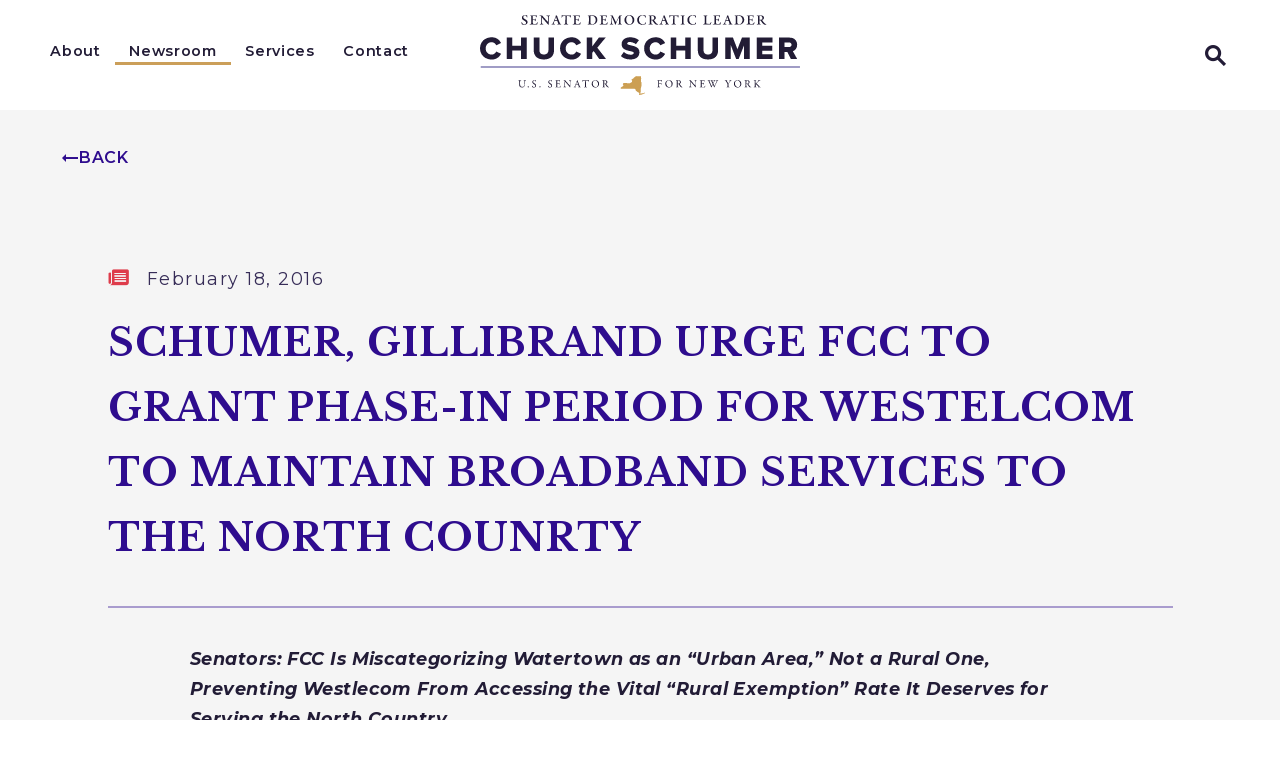

--- FILE ---
content_type: text/html; charset=utf-8
request_url: https://www.schumer.senate.gov/newsroom/press-releases/schumer-gillibrand-urge-fcc-to-grant-phase-in-period-for-westelcom-to-maintain-broadband-services-to-the-north-counrty
body_size: 38381
content:

<!DOCTYPE html>
<!--[if lt IE 7 ]><html lang="en" class="no-js ie ie6"> <![endif]-->
<!--[if IE 7 ]><html lang="en" class="no-js ie ie7"> <![endif]-->
<!--[if IE 8 ]><html lang="en" class="no-js ie ie8"> <![endif]-->
<!--[if IE 9 ]><html lang="en" class="no-js ie ie9"> <![endif]-->
<!--[if IE 10 ]><html lang="en" class="no-js ie ie10"> <![endif]-->
<!--[if IE 11 ]><html lang="en" class="no-js ie ie11"> <![endif]-->
<!--[if gt IE 11]><html lang="en" class="no-js ie"> <![endif]-->
<!--[if !(IE) ]><!-->
<html lang="en" class='no-js'>
  <!--<![endif]-->
  <head>
  <script type="application/ld+json">
    {
      "@context": "https://schema.org",
      "@type": "NewsArticle",
      "mainEntityOfPage": "https://www.schumer.senate.gov/newsroom/press-releases/schumer-gillibrand-urge-fcc-to-grant-phase-in-period-for-westelcom-to-maintain-broadband-services-to-the-north-counrty",
      "headline": "SCHUMER, GILLIBRAND URGE FCC TO GRANT PHASE-IN PERIOD FOR WESTELCOM TO MAINTAIN BROADBAND SERVICES TO THE NORTH COUNRTY",
      "datePublished": "2016-02-18T15:09:00+00:00"
    }
  </script>
        <meta charset="utf-8">
      <meta name="viewport" content="width=device-width, initial-scale=1.0, viewport-fit=cover">
      <meta name="page-title" content="SCHUMER, GILLIBRAND URGE FCC TO GRANT PHASE-IN PERIOD FOR WESTELCOM TO MAINTAIN BROADBAND SERVICES TO THE NORTH COUNRTY">

  <title>SCHUMER, GILLIBRAND URGE FCC TO GRANT PH... | Senator Chuck Schumer of New York</title>

      <link rel="canonical" href="https://www.schumer.senate.gov/newsroom/press-releases/schumer-gillibrand-urge-fcc-to-grant-phase-in-period-for-westelcom-to-maintain-broadband-services-to-the-north-counrty">

      
      
      
<meta name="google-site-verification" content="pv4CBQ9zSlHM3SpPSKTboWn3pQG58gUeQls_3f8_rjM">      <link rel="shortcut icon" href="/assets/images/favicon.ico">
      <link href="/assets/images/favicon.ico" rel="Icon" type="image/x-icon"/>
      <link rel="apple-touch-icon" sizes="180x180" href="/assets/images/apple-touch-icon.png">
      <link rel="icon" type="image/png" sizes="32x32" href="/assets/images/favicon-32x32.png">
      <link rel="icon" type="image/png" sizes="16x16" href="/assets/images/favicon-16x16.png">
      <link rel="manifest" href="/assets/images/site.webmanifest">
      <link rel="mask-icon" href="/assets/images/safari-pinned-tab.svg" color="#ffffff">
      <meta name="apple-mobile-web-app-title" content="Chuck Schumer">
      <meta name="application-name" content="Chuck Schumer">
      <meta name="msapplication-TileColor" content="#221C36">
      <meta name="msapplication-config" content="/assets/images/browserconfig.xml">
      <meta name="theme-color" content="#221C36">



  <meta property="twitter:account_id" content="17494010"/>

  <meta name="twitter:card" content="summary_large_image"/>


  <meta name="twitter:title" content="SCHUMER, GILLIBRAND URGE FCC TO GRANT PHASE-IN PERIOD FOR WESTELCOM TO MAINTAIN BROADBAND SERVICES TO THE NORTH COUNRTY | U.S. Senator Chuck Schumer of New York">


  <meta name="twitter:image" content="https://www.schumer.senate.gov/assets/images/sharelogo.png"/>

  <meta name="twitter:description" content="Senators: FCC Is Miscategorizing Watertown as an “Urban Area,” Not a Rural One, Preventing Westlecom..."/>
      
      

    <meta property="og:url" content="https://www.schumer.senate.gov/newsroom/press-releases/schumer-gillibrand-urge-fcc-to-grant-phase-in-period-for-westelcom-to-maintain-broadband-services-to-the-north-counrty"/>



<meta property="og:image" content="https://www.schumer.senate.gov/assets/images/sharelogo.jpg"/>


<meta property="og:title" content="SCHUMER, GILLIBRAND URGE FCC TO GRANT PHASE-IN PERIOD FOR WESTELCOM TO MAINTAIN BROADBAND SERVICES TO THE NORTH COUNRTY | U.S. Senator Chuck Schumer of New York"/>


<meta property="og:description" content="Senators: FCC Is Miscategorizing Watertown as an “Urban Area,” Not a Rural One, Preventing Westlecom..."/>


      

        <meta name="date" content="2016-02-18">



<script>
  if (!application) var application = {};
  application = {
    "config": {
      "tinymce": {
        "plugins": {
          "selectvideo": {
            "player": "jwplayer", // should be set to "legacy" or "jwplayer" currently
            "youtube": true, // set to true to write the youtube tags for youtube videos
            "width": "100%", // set width and height on the containing element
            "height": "100%",
            "tracking": true
          }
        }
      }
    },
    "fn": { // deprecated mootools 1.2 stuff that we'll probably still use once we upgrade fully to 1.3
      "defined": function (obj) {
        return (obj != undefined);
      },
      "check": function (obj) {
        return !!(obj || obj === 0);
      }
    },
    "form": {
      "processed": "null",
    },
    "friendly_urls": false,
    "siteroot": "https://www.schumer.senate.gov/",
    "theme": "",
    "webroot": "https://www.schumer.senate.gov/",
    "assetWebroot": "https://www.schumer.senate.gov/",
  };
</script>

    
      <link rel="stylesheet" type="text/css" href="https://www.schumer.senate.gov/styles/common.css?20230629"/>

      <script src="https://www.schumer.senate.gov/scripts/vendor.js"></script>

      <script src="https://www.schumer.senate.gov/scripts/mootools.min.js"></script>

      <script type="text/javascript">
        var gRecaptchaReady = function () {
          let textarea = document.getElementById("g-recaptcha-response");
          if (!textarea)
            return;
          textarea.setAttribute("aria-hidden", "true");
          textarea.setAttribute("aria-label", "do not use");
          textarea.setAttribute("aria-readonly", "true");
        }

        window.getStuckHeaderHeight = function () {
          var siteHeader = document.querySelector('.SiteHeader');
          var siteHeaderHeight = (siteHeader)
            ? siteHeader.offsetHeight
            : 0;
          var mobileHeader = document.querySelector('.MobileHeader');
          var mobileHeaderHeight = (mobileHeader)
            ? mobileHeader.offsetHeight
            : 0;

          // Returns the height of either desktop or mobile header because the hidden header will return 0
          return siteHeaderHeight + mobileHeaderHeight;
        }
      </script>

      
      
      <script>
        window.top['site_path'] = "A525CEB3-C2CB-4971-888C-BC43EF6393EE";
        window.top['SAM_META'] = {
          jquery: "",
          bootstrap: {
            major: ""
          }
        };
      </script>
      

<link rel="preconnect" href="https://fonts.googleapis.com">
<link rel="preconnect" href="https://fonts.gstatic.com" crossorigin>
<link href="https://fonts.googleapis.com/css2?family=Libre+Baskerville:wght@400;700&family=Montserrat:ital,wght@0,400;0,500;0,600;0,700;1,400;1,500;1,600;1,700&display=swap" rel="stylesheet">

      <link rel="stylesheet" href="https://www.schumer.senate.gov/assets/styles/font-awesome.min.css"/>

  </head>

  

  <body data-transition="wrapper"
    class="body--internal body--press_release">
    <!-- in sen-n -->
    <!--stopindex-->
          <div class="SiteLayout d-flex flex-column">
          <div class="SiteLayout__alert">
            <a href="#aria-skip-nav" class="SkipNav sr-only sr-only-focusable">Skip to content</a>

<div class="NewsAlert">
  <div class="NewsAlert__container NewsAlert__container--absolute container">
    <div class="NewsAlert__iconContainer">
        <div class="NewsAlert__icon" aria-hidden="true">
          <svg class="NewsAlert__iconShape" xmlns="http://www.w3.org/2000/svg" viewBox="0 0 100 100">
            <path d="M50,5A45,45,0,1,0,95,50,45,45,0,0,0,50,5Zm4.3,70H45.7V66.4h8.6Zm3.17-43.6L54.25,61.9H45.75L42.53,31.4V25H57.47Z"/>
          </svg>
        </div>
    </div>
  </div>


</div>


            
          </div>

        <div class="SiteLayout__container d-flex flex-column flex-grow-1">
            <div class="SiteLayout__navigation">
                <div class="SiteLayout__siteHeader">
<header class="SiteHeader">
  <div class="SiteHeader__background"></div>
  

  <div  class="SiteHeader__layout row no-gutters align-items-center">
    
    
    <div class="SiteHeader__main col">
      <div class="SiteHeader__nav SiteHeader__navLinkContainer h-100 ml-auto">
        <div class="SiteHeader__navItem h-100">

<div class="SiteNav h-100">
    
      <nav aria-label="Site Navigation" class="SiteNav__layout h-100">
        <div class="SiteNav__main  h-100">
          <ul class="SiteNav__linkList">

                


                <li class="SiteNav__item SiteNav__item--dropdown">
                  <a class="SiteNav__link align-items-center"
                    data-transition-selected-if="/about"
                    data-transition-selected-class="SiteNav__link--selected"
                    href="https://www.schumer.senate.gov/about"
                    tabindex="0">About</a>

                    <ul class="SiteNav__dropdown">


                          <li class="SiteNav__dropdownItem">
                            <a class="SiteNav__dropdownLink"
                              data-transition-selected-if="/about/biography"
                              data-transition-selected-class="SiteNav__dropdownLink--selected"
                              data-transition-selected-nestedIf = "/about/biography"
                              href="https://www.schumer.senate.gov/about/biography"
                              tabindex="0">Biography</a>
                          </li>


                          <li class="SiteNav__dropdownItem">
                            <a class="SiteNav__dropdownLink"
                              data-transition-selected-if="/about/voting-record"
                              data-transition-selected-class="SiteNav__dropdownLink--selected"
                              data-transition-selected-nestedIf = "/about/voting-record"
                              href="https://www.schumer.senate.gov/about/voting-record"
                              tabindex="0">Voting Record</a>
                          </li>


                          <li class="SiteNav__dropdownItem">
                            <a class="SiteNav__dropdownLink"
                              data-transition-selected-if="/about/legislation"
                              data-transition-selected-class="SiteNav__dropdownLink--selected"
                              data-transition-selected-nestedIf = "/about/legislation"
                              href="https://www.schumer.senate.gov/about/legislation"
                              tabindex="0">Sponsored Legislation</a>
                          </li>


                          <li class="SiteNav__dropdownItem">
                            <a class="SiteNav__dropdownLink"
                              data-transition-selected-if="/about/chuck-around-new-york"
                              data-transition-selected-class="SiteNav__dropdownLink--selected"
                              data-transition-selected-nestedIf = "/about/chuck-around-new-york"
                              href="https://www.schumer.senate.gov/about/chuck-around-new-york"
                              tabindex="0">Chuck Around New York</a>
                          </li>
                    </ul>
                </li>

                


                <li class="SiteNav__item">
                  <a class="SiteNav__link align-items-center SiteNav__link--selected"
                    data-transition-selected-if="/newsroom/press-releases"
                    data-transition-selected-class="SiteNav__link--selected"
                    href="https://www.schumer.senate.gov/newsroom/press-releases"
                    tabindex="0">Newsroom</a>

                </li>

                


                <li class="SiteNav__item SiteNav__item--dropdown">
                  <a class="SiteNav__link align-items-center"
                    data-transition-selected-if="/services"
                    data-transition-selected-class="SiteNav__link--selected"
                    href="https://www.schumer.senate.gov/services"
                    tabindex="0">Services</a>

                    <ul class="SiteNav__dropdown help">


                          <li class="SiteNav__dropdownItem">
                            <a class="SiteNav__dropdownLink"
                              data-transition-selected-if="/services#help"
                              data-transition-selected-class="SiteNav__dropdownLink--selected"
                              data-transition-selected-nestedIf = "/services#help"
                              href="https://www.schumer.senate.gov/services#help"
                              tabindex="0">Help With a Federal Agency</a>
                          </li>


                          <li class="SiteNav__dropdownItem">
                            <a class="SiteNav__dropdownLink"
                              data-transition-selected-if="/services/visiting"
                              data-transition-selected-class="SiteNav__dropdownLink--selected"
                              data-transition-selected-nestedIf = "/services/visiting"
                              href="https://www.schumer.senate.gov/services/visiting"
                              tabindex="0">Tour Requests</a>
                          </li>


                          <li class="SiteNav__dropdownItem">
                            <a class="SiteNav__dropdownLink"
                              data-transition-selected-if="/services/flags"
                              data-transition-selected-class="SiteNav__dropdownLink--selected"
                              data-transition-selected-nestedIf = "/services/flags"
                              href="https://www.schumer.senate.gov/services/flags"
                              tabindex="0">Flag Requests</a>
                          </li>


                          <li class="SiteNav__dropdownItem">
                            <a class="SiteNav__dropdownLink"
                              data-transition-selected-if="/services/grants"
                              data-transition-selected-class="SiteNav__dropdownLink--selected"
                              data-transition-selected-nestedIf = "/services/grants"
                              href="https://www.schumer.senate.gov/services/grants"
                              tabindex="0">Grants Requests</a>
                          </li>


                          <li class="SiteNav__dropdownItem">
                            <a class="SiteNav__dropdownLink"
                              data-transition-selected-if="/services/congressionally-directed-spending"
                              data-transition-selected-class="SiteNav__dropdownLink--selected"
                              data-transition-selected-nestedIf = "/services/congressionally-directed-spending"
                              href="https://www.schumer.senate.gov/services/congressionally-directed-spending"
                              tabindex="0">Congressionally Directed Spending</a>
                          </li>


                          <li class="SiteNav__dropdownItem">
                            <a class="SiteNav__dropdownLink"
                              data-transition-selected-if="/services/special-recognitions"
                              data-transition-selected-class="SiteNav__dropdownLink--selected"
                              data-transition-selected-nestedIf = "/services/special-recognitions"
                              href="https://www.schumer.senate.gov/services/special-recognitions"
                              tabindex="0">Special Recognitions </a>
                          </li>


                          <li class="SiteNav__dropdownItem">
                            <a class="SiteNav__dropdownLink"
                              data-transition-selected-if="/services/students"
                              data-transition-selected-class="SiteNav__dropdownLink--selected"
                              data-transition-selected-nestedIf = "/services/students"
                              href="https://www.schumer.senate.gov/services/students"
                              tabindex="0">Students</a>
                          </li>
                    </ul>
                </li>

                


                <li class="SiteNav__item SiteNav__item--dropdown">
                  <a class="SiteNav__link align-items-center"
                    data-transition-selected-if="/contact"
                    data-transition-selected-class="SiteNav__link--selected"
                    href="https://www.schumer.senate.gov/contact"
                    tabindex="0">Contact</a>

                    <ul class="SiteNav__dropdown">


                          <li class="SiteNav__dropdownItem">
                            <a class="SiteNav__dropdownLink"
                              data-transition-selected-if="/contact/message-chuck"
                              data-transition-selected-class="SiteNav__dropdownLink--selected"
                              data-transition-selected-nestedIf = "/contact/message-chuck"
                              href="https://www.schumer.senate.gov/contact/message-chuck"
                              tabindex="0">Leave a Comment</a>
                          </li>


                          <li class="SiteNav__dropdownItem">
                            <a class="SiteNav__dropdownLink"
                              data-transition-selected-if="/contact/scheduling-requests"
                              data-transition-selected-class="SiteNav__dropdownLink--selected"
                              data-transition-selected-nestedIf = "/contact/scheduling-requests"
                              href="https://www.schumer.senate.gov/contact/scheduling-requests"
                              tabindex="0">Request a Meeting</a>
                          </li>


                          <li class="SiteNav__dropdownItem">
                            <a class="SiteNav__dropdownLink"
                              data-transition-selected-if="/contact#office-locations"
                              data-transition-selected-class="SiteNav__dropdownLink--selected"
                              data-transition-selected-nestedIf = "/contact#office-locations"
                              href="https://www.schumer.senate.gov/contact#office-locations"
                              tabindex="0">Office Locations</a>
                          </li>
                    </ul>
                </li>
  
          </ul>
        </div>
      </nav>
</div>

<script>

  var topLevelLinks = document.querySelectorAll('.SiteNav__link');

  for (var i = 0; i < topLevelLinks.length; i++) {
    topLevelLinks[i].addEventListener('mouseover', function () {
      this
        .parentElement
        .classList
        .add('focus');
    });

    topLevelLinks[i].addEventListener('mouseleave', function () {
      this
        .parentElement
        .classList
        .remove('focus');
    });
  }
</script>        </div>
      </div>
    </div>

    <div class="SiteHeader__logoContainer col-auto">
      <a class="SiteHeader__logoLink"
        href="/"
        aria-label="Senator Chuck Schumer of New York Logo goes to Home Page">
        <div class="SiteHeader__logo">
<svg xmlns="http://www.w3.org/2000/svg" xmlns:xlink="http://www.w3.org/1999/xlink" x="0px" y="0px" viewBox="0 0 1200 300.4">
<g>
	<g>
		<path fill="#221C35" d="M0,125.3c0-24.9,18.9-41.7,43.6-41.7c19.5,0,29.9,11,35.2,21.7l-17.9,8.5c-2.7-6.4-9.5-11.7-17.3-11.7
			c-13.2,0-22.5,10.2-22.5,23.3s9.3,23.4,22.5,23.4c7.7,0,14.6-5.3,17.3-11.7l17.9,8.5c-5.2,10.4-15.7,21.7-35.2,21.7
			C18.9,167.1,0,150.1,0,125.3z"/>
		<path fill="#221C35" d="M154.1,165.6v-32.4h-33.5v32.4H99.8V84.9h20.8V115h33.5V84.9h20.8v80.7H154.1z"/>
		<path fill="#221C35" d="M201.5,132.9v-48h21.1v47.3c0,9.6,5.7,16.4,17,16.4s16.9-6.9,16.9-16.4V84.9h21v47.9
			c0,20.1-12.2,34.2-37.9,34.2S201.5,152.8,201.5,132.9L201.5,132.9z"/>
		<path fill="#221C35" d="M300.1,125.3c0-24.9,18.9-41.7,43.6-41.7c19.5,0,29.9,11,35.2,21.7l-17.9,8.5c-2.7-6.4-9.5-11.7-17.3-11.7
			c-13.2,0-22.5,10.2-22.5,23.3s9.3,23.4,22.5,23.4c7.7,0,14.6-5.3,17.3-11.7l17.9,8.5c-5.2,10.4-15.7,21.7-35.2,21.7
			C319,167.1,300.1,150.1,300.1,125.3z"/>
		<path fill="#221C35" d="M447.4,165.6l-21.1-30.4l-5.4,6.8v23.6H400V84.9h20.8v33.2l24.8-33.2h25.6l-31.3,37.8l33,42.9H447.4z"/>
		<path fill="#221C35" d="M528.4,154.2l11-15.6c5.8,5.8,14.8,10.6,25.8,10.6c7.1,0,11.5-2.8,11.5-6.6c0-11-45.7-2.2-45.7-33.3
			c0-13.6,11.5-25.7,32.2-25.7c12.9,0,24.2,3.9,32.8,11.2l-11.4,14.9c-6.8-5.6-15.6-8.3-23.6-8.3c-6,0-8.7,2.4-8.7,5.8
			c0,10.3,45.6,2.8,45.6,32.8c0,16.2-12,27-33.6,27C547.8,167.1,536.5,162,528.4,154.2L528.4,154.2z"/>
		<path fill="#221C35" d="M615.4,125.3c0-24.9,18.9-41.7,43.6-41.7c19.5,0,29.9,11,35.2,21.7l-17.9,8.5c-2.7-6.4-9.5-11.7-17.3-11.7
			c-13.2,0-22.5,10.2-22.5,23.3s9.3,23.4,22.5,23.4c7.7,0,14.6-5.3,17.3-11.7l17.9,8.5c-5.2,10.4-15.7,21.7-35.2,21.7
			C634.2,167.1,615.4,150.1,615.4,125.3z"/>
		<path fill="#221C35" d="M769.5,165.6v-32.4H736v32.4h-20.8V84.9H736V115h33.5V84.9h20.8v80.7H769.5z"/>
		<path fill="#221C35" d="M816.9,132.9v-48h21.2v47.3c0,9.6,5.7,16.4,17,16.4s16.9-6.9,16.9-16.4V84.9h21v47.9
			c0,20.1-12.2,34.2-38,34.2S816.9,152.8,816.9,132.9L816.9,132.9z"/>
		<path fill="#221C35" d="M990.4,165.6v-52.5l-20.4,52.5h-9.2l-20.3-52.5v52.5h-20.8V84.9h28.9l16.8,43.8l16.9-43.8h28.9v80.7H990.4
			L990.4,165.6z"/>
		<path fill="#221C35" d="M1037.8,165.6V84.9h59.1v18.2h-38.3v12.6h37.5v18.2h-37.5v13.7h38.3v18.1L1037.8,165.6L1037.8,165.6z"/>
		<path fill="#221C35" d="M1166,165.6l-13.5-27.1h-10.6v27.1H1121V84.9h40.4c17.9,0,28,11.9,28,26.9c0,14-8.6,21.5-16.1,24.2l16.4,29.6
			L1166,165.6L1166,165.6z M1168.3,111.6c0-5.4-4.6-8.6-10-8.6h-16.4v17.3h16.4C1163.7,120.4,1168.3,117.3,1168.3,111.6z"/>
	</g>
	<path fill="#CC9F53" d="M620.3,292.6c0,0.3-1,0.7-1,0.7c-0.2,0.2-0.5,0.2-0.7,0c0-0.3-0.3-0.3-0.3-0.7c-0.2,0.2-0.5,0.3-0.7,0.3
		c-0.3,0-0.7,0-0.7-0.3c0-0.7-1-0.7-0.3-1.4l0.3,0.3c0.2-0.2,0.5-0.5,0.7-0.7c-0.3-0.3-0.7,0-1,0c-0.7,0.3-1.4,0.7-1.7,1.4
		c-0.3,0.3-1,0.7-1.7,1c-0.3,0-0.7,0-1,0.3c-0.3,0-0.7,0.3-1,0.3h-2.4c-0.3,0-1.4-0.3-1.7,0s-0.3,1-1,1c-0.3,0-1-0.3-1.4-0.3
		s-0.7-0.3-0.7,0c-0.3,0-0.7-0.3-1-0.3c0,0.7-1,0.3-1.7,0.7c-0.3,0.3-0.3,0.7-1,0.7c-0.3-0.3-0.7,0.7-1,1c0-0.3-0.3-0.3-0.3-0.7h0.7
		c0-1,0.7-1,1.4-1.7c0.7-0.7-0.3-1.7-0.7-2.4c1-0.7,1.7-1,2.7-1.7c0.3,0,0.3-0.3,0-0.3c0-0.3-0.3-0.3-0.3-0.7
		c-0.3-0.3-0.3-1-0.3-1.4c0.3-2.4,0.3-4.8,0.3-7.1c0-1,0.3-2,0.3-3.4c0-0.7-0.3-1,0-1.4c0-0.7,0.3-1.4,0.3-1.7
		c0.7-2,1.4-4.4,1.7-6.5c0-0.3,0.3-0.7,0.3-1.4V265c0-1,0-2,0.3-3.4c0-2.4,0.3-4.8,0.3-7.1v-1.4c0-0.3-0.7-0.7-0.7-1
		s-0.3-0.3-0.7-0.3s-0.3,0.7-0.7,1c-0.7-1,0-1.7,0.3-2.7c0.3-0.7-0.3-1-0.3-1.4c0.3-0.7-0.3-1.4-0.3-2v-1c0-0.3-0.3-0.3-0.3-0.7
		s0.3-1,0.3-1.4c-0.3-0.7,0-1,0.3-1.4c0.3-0.7,0.3-1,0.3-1.7s0.3-1,0.3-2c0-0.7-0.3-1.4-0.7-1.7c-0.7-0.7-0.3-2.4,0-3.4
		c0.3-0.7-0.3-0.7-0.3-1.4s0.3-1,0.3-1.4v-1h-3.4c-3.1,0-6.1,0.3-9.2,0H589c-0.3,0-1.4,0.3-1.7,0c-0.7-0.3-1,0-1.4,0s-0.7,0.3-1,0.3
		s-0.7,0.3-0.7,0.7c-1,0.7-2.4,1-3.1,1.7c-1,1-2.4,2-3.4,2.7c-0.7,0.3-1,1-1.7,1.4c-0.3,0.3-1,0.7-1,1.4s-0.3,1-1,1.4
		c-0.3,0-0.3,0.3-0.7,0.3c-0.3,0.3-0.7,0-1,0.3s-1,0.7-1.4,0.7c-0.3,0.3-0.3,0.7-0.7,1c-0.3,0.3-1,0-1.4,0.3c-0.3,0.3-0.7,1-0.7,1.7
		c0,0.3,0.3,0.3,0.7,0.7c0,0.3,0,0.7,0.3,1s1,0.3,1.4,0.3s0.7,0.7,0.3,1c-0.3,0.3-0.7,0.7-1,0.3c-0.2,0-0.5,0.1-0.7,0.3
		c-0.3,0.3,0,0.3,0.3,0.3c0.7,1,1,3.1,0.7,4.4c-0.7,1.4-1.7,0-2.7,0.7c-1,0.7-2.4,1.4-2.7,2.4c-0.3,0.3-0.7,0.7-1.4,0.7
		c-0.3,0.3-1,0.3-1.4,0.3c-0.7,0.3-1,0.3-1.7,0.3s-1.4-0.3-2,0c-1.4,0-2.4,0-3.7,0.7c-0.7,0.3-1-0.3-1.4-0.7c-0.7-0.3-1.4-1-2-1
		c-1.4-0.3-2.7-0.3-4.1-0.3h-4.4c-1.4,0-2.7,0.7-4.1,1c-0.7,0.3-1.4,0.3-2,0.7c-0.3,0-0.7,0-0.7,0.7v1.4c0,0.3-0.3,1.4,0,1.4
		s0.7,0.3,0.3,0.7c-0.3,1,1.7,1,1.4,2c0,0,0.3,0.3,0.3,0.7s0,0.7,0.3,0.7c0,0.7-0.3,0.7-0.7,1c-0.3,0.3-1.4,0.7-1.4,1
		c-0.3,0.7-0.7,1-1,1.7c0,0.3-0.7,0.7-1,0.7c-0.7,0.3-1,0.7-1.7,1c-0.3,0.3-0.7,0.7-1.4,1s-1.4,1-2,1.4c-0.3,0.3-1.4,0.7-1.4,1v4.1
		h50.9c0.7,0,1.4-0.3,1.7,0c0.3,0,0.3,0.3,0.3,0.3c0,0.3,0.3,0.3,0.3,0.3c0.3,0.3,0.3,1,0.3,1.4h1.4c0.3,0,0.3,0.3,0.7,0.3
		c0.3,0.3,0,0.3,0,0.7c0.3,0,0.7,0.3,0.7,0.7c0,0.7,0.3,1.4-0.3,2c0.3,0.3,0.7,1,0.7,1.4s0,0.3,0.3,0.7h0.7c0,0,0.3,0.3,0.3,0.7h1
		c0.3,0,0.7,0.3,0.7,0.3c0.3,0.3,0.3,0.7,0.7,1c0.3,0.7,1.4,1,2,1.4s1.4,1,2,1.4c1.4,0.7,2.7,1.7,4.1,2.4c0.3,0.3,1,0.3,1.4,1
		c0.3,0.3-0.3,1.4-0.3,1.7c-0.3,0.7-0.3,1-0.7,1.7c-0.3,0.7-0.3,1.4-0.3,1.7s-0.3,0.3-0.3,0.7s0.3,0.3,0.3,0.7s0.7,0,1,0.7
		c1-0.3,1.7-0.7,2.7-0.7s2,0,3.1-0.3c0.3,0,1-0.3,1.4-0.3c0.3,0.3,1,0,1.4,0c1-0.3,2.4-0.7,3.4-1.4c2-1,4.4-1.7,6.8-2.7
		c1-0.3,2.4-1,3.4-1.7c1-0.3,2-1,3.1-1.7C620.9,292.2,620.2,291.9,620.3,292.6C620.2,292.6,620.2,292.2,620.3,292.6L620.3,292.6z"/>
	<g>
		<path fill="#221C35" d="M675.4,245.2c2.4,0,6.2-0.1,6.5-0.1c0.2,0,0.5,0.2,0.5,0.4c-0.1,1.2,0.1,2.6,0.1,4c0,0.5-0.2,1.1-0.6,1.1
			c-0.3,0-0.7-0.4-0.9-1.3c-0.7-2-1.1-2.4-2.4-2.6c-1.4-0.2-5.5-0.2-6.3-0.1c-0.4,0-0.7,0.4-0.7,0.5c-0.1,1-0.2,6.3-0.2,9
			c0,1.1,0.2,1.5,0.4,1.5c1.6,0,4.9,0,5.9,0c1.3-0.1,1.6-0.5,2.2-1.9c0.2-0.6,0.4-1,0.8-1c0.3,0,0.4,0.4,0.4,0.9
			c0,0.5-0.2,1.8-0.2,2.6c0,2,0.1,2.3,0.1,3.2c0,0.5-0.2,0.9-0.6,0.9c-0.2,0-0.5-0.3-0.6-0.9c-0.4-1.5-0.9-1.8-1.7-2
			c-0.5-0.1-1.9-0.2-2.7-0.2s-2.7,0-3.6,0.1c-0.1,0-0.3,0.3-0.3,0.5c0,0.8,0.1,6.5,0.2,7.6c0,1.3,0.1,2.1,2.8,2.6
			c0.6,0.1,1,0.4,1,0.8c0,0.2-0.4,0.5-1.1,0.5c-1.1,0-2.3-0.1-3.9-0.1c-1.6,0-4,0.2-4.8,0.2s-1.1-0.2-1.1-0.4c0-0.3,0.5-0.6,1.1-0.8
			c2.2-0.5,2.3-1.5,2.3-2c0.1-1.3,0.3-4.3,0.3-12.3c0-3.8,0-6.2-0.1-7.3c-0.1-1.4-0.8-2.1-2.6-2.5c-0.8-0.2-1-0.4-1-0.7
			c0-0.3,0.5-0.5,1.1-0.5c1.8,0,3.2,0.1,4.5,0.1L675.4,245.2L675.4,245.2z"/>
		<path fill="#221C35" d="M722.5,258c0,5.7-2.8,9.7-5.8,11.8c-2.6,1.8-5.9,2.4-8,2.4c-4.2,0-8.1-1.8-10.6-4.6c-2.2-2.4-3.4-5.7-3.4-9.2
			c0-5,2.2-8.5,5.3-10.9c2-1.6,5.5-2.9,8.3-2.9C716.2,244.5,722.5,250.2,722.5,258L722.5,258z M701.9,248.2
			c-1.8,1.8-3.2,4.8-3.2,9.6c0,6.1,4.5,13,11,13c3.4,0,4.9-1.5,5.4-2c1.6-1.5,3.5-4.8,3.5-9.6c0-4.4-1.9-8.7-4.9-11.1
			c-1.7-1.3-4.2-2.2-6.1-2.2C705.8,245.9,703.3,246.8,701.9,248.2L701.9,248.2z"/>
		<path fill="#221C35" d="M750.3,257.5c-0.2,0.1-1,0.5-1.3,0.7c-0.1,0.1-0.2,0.5-0.2,0.6c0.4,1,3.8,6.5,6.3,9.2c1.1,1.3,2.2,2,4,2.4
			c0.3,0.1,0.7,0.4,0.7,0.6c0,0.2-0.3,0.4-0.6,0.5c-0.5,0.2-1.4,0.3-2.2,0.3c-1.9,0-4.2-1.1-5.4-2.6c-1.4-2-3.5-5.1-5.1-7.6
			c-0.6-0.9-1.4-1.9-1.6-2c-0.2-0.2-1.7-0.5-2.9-0.5c-0.3,0-0.5,0.4-0.5,0.5c0,0.7,0,5.9,0.2,8.2c0.1,1.7,0.5,2.3,2.4,2.7
			c0.7,0.2,1,0.5,1,0.7c0,0.4-0.8,0.5-1,0.5c-1.7,0-2.5-0.2-5.2-0.2c-0.7,0-2.8,0.2-3.3,0.2c-0.5,0-1.1-0.2-1.1-0.6
			c0-0.3,0.4-0.4,0.9-0.6c1.8-0.6,2.5-0.8,2.6-2.4c0.1-1.3,0.2-5.6,0.2-8c0-6.3-0.1-10-0.2-11.6c-0.2-1.5-0.5-1.6-2.4-2
			c-0.6-0.2-1-0.4-1-0.7c0-0.3,0.2-0.5,1.1-0.5h2.3c1.5,0,4.4-0.2,6.6-0.2c2.8,0,5,0.4,6.6,1.7c1.3,1.1,2.3,3.1,2.3,5.1
			C753.5,254.1,752.2,256.3,750.3,257.5L750.3,257.5z M748.1,247.9c-1-0.9-2.7-1.6-4-1.6c-0.2,0-1.5,0.1-2,0.3
			c-0.2,0.1-0.5,0.7-0.5,0.9c-0.1,1.4-0.2,9.3-0.1,10c0.1,0.3,0.4,0.6,0.7,0.6c2.4,0,4.5-0.7,5.1-1.1c1.1-0.7,2.7-2.5,2.7-5.1
			C749.9,250.9,749.3,249,748.1,247.9L748.1,247.9z"/>
		<path fill="#221C35" d="M784.9,245.1c0.9,0,2.9,0.1,5,0.1c0.2,0,0.6,0.3,0.8,0.5c0.6,0.7,1.6,1.9,3.2,4c1.8,2.3,10.8,12.1,13.5,15.1
			c0.2,0.2,0.4-0.2,0.4-0.3c0.2-1.3,0.1-5.7,0.1-11.6c0-1.4-0.1-2.8-0.2-4.1c0-0.9-0.3-1.8-2.6-2.5c-0.8-0.2-1.1-0.6-1.1-0.9
			c0-0.3,0.6-0.4,1.1-0.4c1.1,0,2.2,0,3.5,0c1.5,0,2.8-0.2,3.8-0.2c0.7,0,0.9,0.1,0.9,0.4c0,0.2-0.2,0.6-1,0.8
			c-1.8,0.4-2.5,0.8-2.6,3c-0.1,1.5-0.5,9.5-0.5,16.5c0,1.7,0.3,4.8,0.3,5.4c0,0.4-0.2,0.9-0.6,0.9c-0.6,0-1.5-0.8-1.8-1.3
			c-0.7-0.9-1.4-1.9-2.5-3.3c-3.8-4.6-10.9-12.5-14.5-16.9c-0.2-0.2-0.5-0.1-0.5,0.1c0,1.1-0.2,2.2-0.2,5.4c0,3.7-0.1,9.9,0,11.2
			c0.2,1.9,0.6,2.5,2.6,3c0.8,0.2,1,0.5,1,0.7c0,0.4-0.5,0.5-1.3,0.5c-1.2,0-2.9-0.2-4.3-0.2c-0.9,0-2,0.1-2.6,0.1
			c-0.6,0-1.1,0-1.1-0.5c0-0.3,0.4-0.6,0.8-0.7c1.9-0.6,2.7-0.8,2.8-3.8c0.2-3.3,0.8-13.1,0.8-16.4c0-1.5-0.2-1.8-0.3-1.9
			c-1.1-1.3-1.6-1.4-3.4-1.9c-0.5-0.1-0.9-0.3-0.9-0.6S784,245.1,784.9,245.1L784.9,245.1z"/>
		<path fill="#221C35" d="M837.9,245.2c1.3,0,3.1,0,3.7-0.1c0.1,0,0.3,0.2,0.4,0.4c0,1.9,0.1,3.1,0.1,3.9c0,0.6-0.2,1.1-0.6,1.1
			s-0.6-0.6-0.7-1c-0.5-2.2-1.4-2.6-2.7-2.8c-1.1-0.2-4-0.2-5.8-0.2c-0.1,0-0.5,0.2-0.6,1.1c-0.1,1-0.2,8.7-0.1,9.3
			c0,0.2,0.1,0.4,0.3,0.4h2.6c3.8,0,4-0.2,4.7-2c0.2-0.6,0.5-0.9,0.7-0.9c0.3,0,0.4,0.6,0.3,0.9c-0.1,1.1-0.1,2-0.1,2.9
			c0,1.1,0.1,1.7,0.1,2.5c0,0.7-0.2,1.2-0.5,1.2s-0.6-0.5-0.7-0.9c-0.6-1.9-0.7-2-3.2-2.1c-1.3-0.1-2.9-0.1-4-0.1
			c-0.2,0-0.4,0.3-0.4,0.4c-0.2,0.9-0.1,4.6-0.1,6.4c0,1.2,0.2,2.7,0.4,3.4c0.2,0.5,0.5,0.8,0.8,0.9c0.7,0.1,2.1,0.3,3.7,0.3
			c0.5,0,3,0,3.9-0.3c1.3-0.3,2.4-1.1,3.4-3c0.5-0.9,0.7-1.1,0.9-1.1c0.3,0,0.4,0.6,0.3,1.1c0,0.3-1.2,4-1.5,4.4
			c-0.1,0.2-0.5,0.5-0.7,0.5c-0.5,0-6.6-0.3-13.2-0.3c-2.2,0-3,0.2-4.6,0.2c-0.8,0-1.2-0.1-1.2-0.5c0-0.3,0.5-0.5,1.1-0.6
			c2-0.5,2.8-0.8,3-3c0.1-1.7,0.3-6.5,0.3-11.6s0-5.7,0-6.9c-0.1-1.8-0.5-2.3-2.3-2.7c-0.8-0.2-1.2-0.4-1.2-0.7
			c0-0.4,0.6-0.6,1.1-0.6c1.9,0,3.5,0.2,6.2,0.2L837.9,245.2L837.9,245.2z"/>
		<path fill="#221C35" d="M854.1,245.1c1.8,0,2.7,0.1,4.3,0.1c0.9,0,3-0.1,3.4-0.1c0.8,0,1,0.2,1,0.5s-0.2,0.5-1.1,0.8
			c-1.4,0.4-1.5,0.9-1.3,1.6c0.8,2,5.2,12.4,8,18.3c0,0.1,0.2,0.2,0.3,0c0.3-0.5,2.2-4.2,3.5-7.2c0-0.1,0.1-0.4,0-0.6
			c-1.5-3.7-3.4-7.9-3.9-8.9c-1.2-2.5-1.4-2.8-3-3.3c-0.7-0.2-1-0.5-1-0.7c0-0.3,0.6-0.4,1.2-0.4c0.5,0,2,0,3.3,0
			c1.9,0,3.5-0.1,3.9-0.1c0.5,0,1,0.2,1,0.4c0,0.4-0.3,0.6-1,0.8c-1.8,0.3-1.8,0.6-1.3,1.9c0.4,0.9,1.4,3.3,2.9,6.7
			c0,0.1,0.2,0.1,0.3,0c1-2,1.8-3.7,2.6-5.6c1-2.2,0.4-2.7-1.3-3.1c-0.5-0.1-0.8-0.4-0.8-0.6c0-0.3,0.2-0.5,1.2-0.5
			c0.7,0,1.5,0.1,2.8,0.1c1.2,0,2.6-0.1,3.3-0.1c0.5,0,0.9,0.1,0.9,0.4c0,0.4-0.3,0.6-1.1,0.8c-1.5,0.4-2,0.9-3.2,2.9
			c-0.4,0.7-1.5,2.6-3.9,7.3c0,0.1,0,0.6,0.1,0.7c1.5,3.5,3.3,7.5,4.1,8.9c0.1,0.2,0.2,0.4,0.5,0c1.8-3.7,5-11.1,7.4-16.6
			c0.8-1.9,0.6-2.6-1.3-3.2c-0.5-0.2-0.9-0.4-0.9-0.6c0-0.4,0.4-0.5,1.1-0.5c0.9,0,2,0.1,2.8,0.1c1.2,0,2.6-0.1,3.9-0.1
			c0.7,0,1.1,0.2,1.1,0.4c0,0.3-0.3,0.6-1,0.7c-1.6,0.3-2.4,0.9-3.5,3.1c-0.5,1-3.2,6-5.9,12c-2.8,6.3-3,6.9-4.1,9.6
			c-0.2,0.4-0.6,1-0.9,1c-0.2,0-0.5-0.2-0.7-0.9c-0.6-2.2-2.9-7-4.3-10.4c-0.1-0.1-0.2-0.2-0.3-0.1c-1.3,2.6-3.7,7.5-4.7,10.5
			c-0.2,0.5-0.7,0.9-0.9,0.9c-0.3,0-0.5-0.2-0.7-0.8c-0.4-1.1-0.9-2.7-2.5-6.5c-1.5-3.7-5.3-12.5-6.8-15.4c-1.1-1.9-1.2-2.9-3.2-3.3
			c-0.5-0.1-1.1-0.4-1.1-0.7C853.1,245.4,853.5,245.1,854.1,245.1L854.1,245.1z"/>
		<path fill="#221C35" d="M918.9,245.1c0.6,0,2.7,0.2,4.6,0.2c1.1,0,1.5-0.1,3.1-0.1c0.7,0,0.9,0.2,0.9,0.4c0,0.3-0.3,0.6-0.9,0.8
			c-1.5,0.3-1.2,0.8-0.6,1.9c0.5,0.9,3.5,5.9,5.3,8.9c0.1,0.1,0.3,0.1,0.4-0.1c1.1-1.6,4.2-6.7,5.2-8.4c0.8-1.5,0.4-1.9-1.2-2.3
			c-0.6-0.2-0.8-0.5-0.8-0.8s0.5-0.4,0.9-0.4c1.1,0,1.7,0,2.6,0c1.5,0,3.9-0.2,4.5-0.2c0.5,0,0.8,0.2,0.8,0.4c0,0.3-0.4,0.5-1.1,0.7
			c-1.9,0.5-3.1,1.5-4.4,3.2c-1.9,2.4-4,6-5.4,8c-0.5,0.6-1,2-1,2.5c0,2.3,0.1,7.3,0.2,8.6c0.2,0.9,0.6,1.3,2.9,1.9
			c0.8,0.2,1.1,0.5,1.1,0.7c0,0.3-0.4,0.5-1.2,0.5c-0.6,0-2.6-0.2-3.5-0.2c-2.4,0-5.1,0.2-5.7,0.2c-0.7,0-1-0.2-1-0.5
			s0.3-0.6,1.1-0.7c2.2-0.5,2.6-1.4,2.6-2c0.1-1.7,0.1-6.1,0.1-8.4c0-0.2-0.2-1.1-0.4-1.5c-0.7-1.5-3.2-5.6-5.2-8.6
			c-1.9-2.9-2.4-3.4-4.2-3.8c-0.8-0.2-1.1-0.5-1.1-0.8C917.8,245.2,918.2,245,918.9,245.1L918.9,245.1z"/>
		<path fill="#221C35" d="M980,258c0,5.7-2.8,9.7-5.8,11.8c-2.6,1.8-5.9,2.4-8,2.4c-4.2,0-8.1-1.8-10.6-4.6c-2.2-2.4-3.4-5.7-3.4-9.2
			c0-5,2.2-8.5,5.3-10.9c2-1.6,5.5-2.9,8.3-2.9C973.7,244.5,980,250.2,980,258L980,258z M959.3,248.2c-1.8,1.8-3.2,4.8-3.2,9.6
			c0,6.1,4.5,13,11,13c3.4,0,4.9-1.5,5.4-2c1.6-1.5,3.5-4.8,3.5-9.6c0-4.4-1.9-8.7-4.9-11.1c-1.7-1.3-4.2-2.2-6.1-2.2
			C963.2,245.9,960.8,246.8,959.3,248.2L959.3,248.2z"/>
		<path fill="#221C35" d="M1007.7,257.5c-0.2,0.1-1,0.5-1.3,0.7c-0.1,0.1-0.2,0.5-0.2,0.6c0.4,1,3.8,6.5,6.3,9.2c1.1,1.3,2.2,2,4,2.4
			c0.3,0.1,0.7,0.4,0.7,0.6c0,0.2-0.3,0.4-0.6,0.5c-0.5,0.2-1.4,0.3-2.2,0.3c-1.9,0-4.2-1.1-5.4-2.6c-1.4-2-3.5-5.1-5.1-7.6
			c-0.6-0.9-1.4-1.9-1.6-2c-0.2-0.2-1.7-0.5-2.9-0.5c-0.3,0-0.5,0.4-0.5,0.5c0,0.7,0,5.9,0.2,8.2c0.1,1.7,0.5,2.3,2.4,2.7
			c0.7,0.2,1,0.5,1,0.7c0,0.4-0.8,0.5-1,0.5c-1.7,0-2.5-0.2-5.2-0.2c-0.7,0-2.8,0.2-3.3,0.2c-0.5,0-1.1-0.2-1.1-0.6
			c0-0.3,0.4-0.4,0.9-0.6c1.8-0.6,2.5-0.8,2.6-2.4c0.1-1.3,0.2-5.6,0.2-8c0-6.3-0.1-10-0.2-11.6c-0.2-1.5-0.5-1.6-2.4-2
			c-0.6-0.2-1-0.4-1-0.7c0-0.3,0.2-0.5,1.1-0.5h2.3c1.5,0,4.4-0.2,6.6-0.2c2.8,0,5,0.4,6.6,1.7c1.3,1.1,2.3,3.1,2.3,5.1
			C1011,254.1,1009.7,256.3,1007.7,257.5L1007.7,257.5z M1005.6,247.9c-1-0.9-2.7-1.6-4-1.6c-0.2,0-1.5,0.1-2,0.3
			c-0.2,0.1-0.5,0.7-0.5,0.9c-0.1,1.4-0.2,9.3-0.1,10c0.1,0.3,0.4,0.6,0.7,0.6c2.4,0,4.5-0.7,5.1-1.1c1.1-0.7,2.7-2.5,2.7-5.1
			C1007.4,250.9,1006.7,249,1005.6,247.9L1005.6,247.9z"/>
		<path fill="#221C35" d="M1027.5,245.1c1,0,2.7,0.1,4,0.1c1.2,0,2.8-0.1,3.8-0.1c0.7,0,1.1,0.1,1.1,0.5c0,0.3-0.5,0.5-1.2,0.7
			c-1.4,0.3-1.9,0.6-1.9,2.2c-0.1,1.6-0.1,8.2,0,8.8c0,0.2,0.1,0.3,0.3,0.3s0.6-0.3,0.6-0.3c1.3-1,7.8-7.4,9.1-8.8
			c1.1-1.2,0.9-1.8-0.4-2.2c-0.5-0.2-0.9-0.3-0.9-0.6c0-0.4,0.4-0.5,1.1-0.5c0.8,0,0.8,0,1.6,0c1,0,4.9-0.2,6-0.2
			c0.7,0,1.1,0.2,1.1,0.5c0,0.2-0.5,0.6-1.1,0.7c-2.3,0.5-3.3,1.1-5.9,3.1c-1.9,1.5-7.2,6.4-7.7,7.2c-0.1,0.2-0.1,0.3,0,0.4
			c0.9,1.1,7.8,8.3,10.9,11.4c1.9,1.9,2.8,2,4.3,2.2c0.4,0.1,0.8,0.4,0.8,0.6c0,0.4-0.6,0.6-1,0.6c-1.1,0-4.8-0.3-5.9-0.3
			c-1.5,0-1.9,0-2.8,0c-0.6,0-0.8-0.5-0.8-0.7c0-0.2,0.2-0.4,1.8-0.7c0.2,0,0.3-0.3,0.2-0.4c-1.2-1.5-6.7-7.4-8.8-9.5
			c-1.1-1.2-1.5-1.7-1.8-1.7c-0.2,0-0.2,0.5-0.2,0.9c-0.1,0.8,0,7.4,0.1,8.9c0,1.1,0.6,1.7,2.4,2.2c0.7,0.2,0.9,0.5,0.9,0.7
			c0,0.3-0.4,0.5-1.1,0.5c-0.9,0-3.7-0.1-5-0.1s-2.6,0.1-3.9,0.1c-0.4,0-1-0.2-1-0.5c0-0.4,0.3-0.5,1.2-0.7c2-0.4,2.8-1,2.9-3.4
			c0-1.4,0.1-5.2,0.1-9.6c0-6.5-0.1-7.2-0.2-8.7c-0.1-1.4-0.6-1.9-2.2-2.3c-0.9-0.2-1.1-0.5-1.1-0.7
			C1026.4,245.3,1026.9,245.1,1027.5,245.1L1027.5,245.1z"/>
	</g>
	<g>
		<path fill="#221C35" d="M144.8,245.1c1.7,0,2.7,0.1,4.2,0.1s3.1-0.1,3.9-0.1c0.8,0,1.3,0.1,1.3,0.4s-0.4,0.6-1.2,0.8
			c-1.5,0.3-2.2,0.7-2.5,2.3c-0.2,1.3-0.2,5.6-0.2,11.4c0,4.6,1,6.4,2.3,7.8c1.1,1.3,3.8,2.2,5.9,2.2c2.6,0,6.6-1.2,7.6-5.7
			c0.5-2.2,0.9-5.6,0.9-10.2c0-2.6-0.1-4.8-0.2-5.2c-0.1-1.6-0.4-2.1-2.7-2.6c-0.4-0.1-0.9-0.4-0.9-0.7c0-0.2,0.2-0.4,0.9-0.4
			c1,0,2.1,0.1,3.5,0.1c1.7,0,2.5-0.1,3.7-0.1c0.6,0,1,0.1,1,0.4c0,0.2-0.3,0.5-0.9,0.7c-1.8,0.5-2.6,1.2-2.6,3.7
			c0,1.8-0.3,6.3-0.4,8.4c-0.2,7.1-2.2,10.7-5.1,12.3c-1.9,1.1-4.1,1.3-5.9,1.3c-3.7,0-6.4-1.5-7.4-2.4c-2.3-2.2-3.2-5.1-3.2-12
			c0-5.9-0.1-9.1-0.2-9.6c-0.1-0.8-0.6-1.4-2.2-1.8c-0.5-0.1-0.9-0.3-0.9-0.7C143.6,245.3,144.2,245.1,144.8,245.1L144.8,245.1z"/>
		<path fill="#221C35" d="M183.2,269.6c0,1.3-0.9,2.4-2.3,2.4c-1,0-2.2-0.6-2.2-2.4s1.5-2.4,2.2-2.4
			C182.6,267.2,183.2,268.8,183.2,269.6z"/>
		<path fill="#221C35" d="M209.2,245.2c0.2,0.1,0.5,0.7,0.5,0.8c0.1,0.8,0.4,3.1,0.4,3.3c0,0.7,0,1.1-0.3,1.1c-0.3,0-0.8-0.3-1-0.9
			c-0.5-1.5-1.6-2.7-2-2.9c-0.7-0.6-1.7-0.9-2.9-0.9c-2.7,0-4.7,2-4.7,4.8c0,2.9,2.1,4.1,5.6,6.6c3.1,2.1,5.6,4.2,5.6,7.9
			c0,2-1.1,4.3-3.3,5.7c-1.3,0.9-3.7,1.5-5.5,1.5c-1.3,0-4.1-0.5-5.3-1.1c-0.4-0.2-0.9-1.1-0.9-1.3c-0.2-1.4-0.6-3.2-0.6-3.8
			c0-0.2,0.4-0.8,0.6-0.8c0.3,0,0.9,1.1,1.5,2.3c1.1,2.2,3.7,3.3,5.3,3.3c2.8,0,4.9-2,4.9-4.9c0-1.7-0.8-3.5-5.1-6.3
			c-3.5-2.2-5.9-4.6-5.9-8.1c0-1.9,0.9-3.7,2.2-5c1.3-1.1,3.2-2,6-2C206.3,244.5,208.5,245.1,209.2,245.2L209.2,245.2z"/>
		<path fill="#221C35" d="M227,269.6c0,1.3-0.9,2.4-2.3,2.4c-1,0-2.2-0.6-2.2-2.4s1.5-2.4,2.2-2.4C226.5,267.2,227,268.8,227,269.6z"/>
		<path fill="#221C35" d="M269.2,245.2c0.2,0.1,0.5,0.7,0.5,0.8c0.1,0.8,0.4,3.1,0.4,3.3c0,0.7,0,1.1-0.3,1.1c-0.3,0-0.8-0.3-1-0.9
			c-0.5-1.5-1.6-2.7-2-2.9c-0.7-0.6-1.7-0.9-2.9-0.9c-2.7,0-4.7,2-4.7,4.8c0,2.9,2.1,4.1,5.6,6.6c3.1,2.1,5.6,4.2,5.6,7.9
			c0,2-1.1,4.3-3.3,5.7c-1.3,0.9-3.7,1.5-5.5,1.5c-1.3,0-4.1-0.5-5.3-1.1c-0.4-0.2-0.9-1.1-0.9-1.3c-0.2-1.4-0.6-3.2-0.6-3.8
			c0-0.2,0.4-0.8,0.6-0.8c0.3,0,0.9,1.1,1.5,2.3c1.1,2.2,3.7,3.3,5.3,3.3c2.8,0,4.9-2,4.9-4.9c0-1.7-0.8-3.5-5.1-6.3
			c-3.5-2.2-5.9-4.6-5.9-8.1c0-1.9,0.9-3.7,2.2-5c1.3-1.1,3.2-2,6-2C266.4,244.5,268.5,245.1,269.2,245.2L269.2,245.2z"/>
		<path fill="#221C35" d="M296,245.2c1.3,0,3.1,0,3.7-0.1c0.1,0,0.3,0.2,0.4,0.4c0,1.9,0.1,3.1,0.1,3.9c0,0.6-0.2,1.1-0.6,1.1
			s-0.6-0.6-0.6-1c-0.5-2.2-1.4-2.6-2.7-2.8c-1.1-0.2-4-0.2-5.8-0.2c-0.1,0-0.5,0.2-0.6,1.1c-0.1,1-0.2,8.7-0.1,9.3
			c0,0.2,0.1,0.4,0.3,0.4h2.6c3.8,0,4-0.2,4.7-2c0.2-0.6,0.5-0.9,0.7-0.9c0.3,0,0.4,0.6,0.3,0.9c-0.1,1.1-0.1,2-0.1,2.9
			c0,1.1,0.1,1.7,0.1,2.5c0,0.7-0.2,1.2-0.5,1.2s-0.6-0.5-0.7-0.9c-0.6-1.9-0.7-2-3.2-2.1c-1.3-0.1-2.9-0.1-4-0.1
			c-0.2,0-0.4,0.3-0.4,0.4c-0.2,0.9-0.1,4.6-0.1,6.4c0,1.2,0.2,2.7,0.4,3.4c0.2,0.5,0.5,0.8,0.8,0.9c0.7,0.1,2.1,0.3,3.7,0.3
			c0.5,0,3,0,3.9-0.3c1.3-0.3,2.4-1.1,3.4-3c0.5-0.9,0.7-1.1,0.9-1.1c0.3,0,0.4,0.6,0.3,1.1c0,0.3-1.2,4-1.5,4.4
			c-0.1,0.2-0.5,0.5-0.7,0.5c-0.5,0-6.6-0.3-13.2-0.3c-2.2,0-3,0.2-4.6,0.2c-0.8,0-1.2-0.1-1.2-0.5c0-0.3,0.5-0.5,1.1-0.6
			c2-0.5,2.8-0.8,3-3c0.1-1.7,0.3-6.5,0.3-11.6s0-5.7,0-6.9c-0.1-1.8-0.5-2.3-2.3-2.7c-0.9-0.2-1.2-0.4-1.2-0.7
			c0-0.4,0.6-0.6,1.1-0.6c1.9,0,3.5,0.2,6.2,0.2L296,245.2L296,245.2z"/>
		<path fill="#221C35" d="M314.1,245.1c0.9,0,2.9,0.1,5,0.1c0.2,0,0.6,0.3,0.9,0.5c0.6,0.7,1.6,1.9,3.2,4c1.8,2.3,10.8,12.1,13.5,15.1
			c0.2,0.2,0.4-0.2,0.4-0.3c0.2-1.3,0.1-5.7,0.1-11.6c0-1.4-0.1-2.8-0.2-4.1c0-0.9-0.3-1.8-2.6-2.5c-0.8-0.2-1.1-0.6-1.1-0.9
			c0-0.3,0.6-0.4,1.1-0.4c1.1,0,2.2,0,3.5,0c1.5,0,2.8-0.2,3.8-0.2c0.7,0,0.9,0.1,0.9,0.4c0,0.2-0.2,0.6-1,0.8
			c-1.8,0.4-2.5,0.8-2.6,3c-0.1,1.5-0.5,9.5-0.5,16.5c0,1.7,0.3,4.8,0.3,5.4c0,0.4-0.2,0.9-0.6,0.9c-0.6,0-1.5-0.8-1.8-1.3
			c-0.7-0.9-1.4-1.9-2.5-3.3c-3.8-4.6-10.9-12.5-14.5-16.9c-0.2-0.2-0.5-0.1-0.5,0.1c0,1.1-0.2,2.2-0.2,5.4c0,3.7-0.1,9.9,0,11.2
			c0.2,1.9,0.6,2.5,2.6,3c0.9,0.2,1,0.5,1,0.7c0,0.4-0.5,0.5-1.3,0.5c-1.2,0-2.9-0.2-4.4-0.2c-0.9,0-2,0.1-2.6,0.1
			c-0.6,0-1.1,0-1.1-0.5c0-0.3,0.4-0.6,0.8-0.7c1.9-0.6,2.7-0.8,2.9-3.8c0.2-3.3,0.8-13.1,0.8-16.4c0-1.5-0.2-1.8-0.3-1.9
			c-1.1-1.3-1.6-1.4-3.4-1.9c-0.5-0.1-0.9-0.3-0.9-0.6S313.2,245.1,314.1,245.1L314.1,245.1z"/>
		<path fill="#221C35" d="M365.9,245.6c0.3,1.1,1,2.9,1.8,5.1c2.1,5.9,5.2,14,5.9,15.7c1.3,3.3,2,3.7,3.8,4.1c0.6,0.2,1,0.4,1,0.7
			s-0.3,0.5-1.3,0.5c-1.3,0-3.3-0.2-5.1-0.2c-1.3,0-1.9,0.1-2.9,0.1s-1.3-0.3-1.3-0.5s0.2-0.5,1-0.6c2-0.4,1.8-1.2,1.6-2.1
			c-0.3-1.7-1.3-4.4-2.3-7c0-0.2-0.2-0.4-1.4-0.4c-2.2,0-5.8,0-6.7,0.2c-0.2,0-0.4,0.2-0.5,0.3c-1.1,2.6-2.1,6.1-2.1,7.1
			c0,0.5,0.2,1.2,2,1.8c0.7,0.2,1.1,0.5,1.1,0.7c0,0.4-0.6,0.5-1.1,0.5c-0.7,0-1.7-0.1-3.2-0.1s-3.6,0.2-4.2,0.2
			c-0.7,0-0.9-0.2-0.9-0.4s0.3-0.6,0.9-0.8c2-0.7,2.6-0.8,3.7-3.5c0.9-2.1,5.6-14.4,7.3-18.5c0.2-0.6,0.3-0.8,0.4-1.1
			c0-0.1,0.1-0.4,0.3-0.7c0.2-0.4,0.7-1.2,1-1.6c0.3-0.3,0.5-0.5,0.6-0.5C365.5,244.5,365.6,244.7,365.9,245.6L365.9,245.6z
			 M367.2,258.8c-0.7-2.1-2.8-8.2-3.2-8.8c-0.1-0.2-0.2-0.3-0.3,0c-0.7,1.9-2.9,7.6-3.2,8.9c0,0.2,0,0.3,0.2,0.3c1.6,0,5,0,6.3-0.1
			C367.1,259.1,367.2,258.9,367.2,258.8L367.2,258.8z"/>
		<path fill="#221C35" d="M405.4,245.2c1.5-0.1,2.2-0.3,2.8-0.7c0.3-0.2,0.4-0.2,0.6-0.2c0.2,0,0.4,0.4,0.2,0.9
			c-0.4,1.3-0.6,2.6-0.9,4.7c0,0.4-0.4,0.8-0.7,0.8c-0.3,0-0.5-0.3-0.6-1.3c-0.2-2.1-0.8-2.3-3.3-2.4c-0.7,0-5.2,0-5.7,0.1
			c-0.2,0-0.4,0.4-0.4,0.5v10c0,4.7,0,8.6,0.2,10.1c0.2,1.8,0.4,2.3,2.9,2.9c0.5,0.1,1.1,0.5,1.1,0.7c0,0.5-0.7,0.5-1.1,0.5
			c-0.3,0-2.9-0.2-4.6-0.2c-2,0-4.1,0.3-4.6,0.3c-0.8,0-1.2-0.2-1.2-0.5c0-0.3,0.4-0.6,0.8-0.7c2.9-0.6,2.9-1.3,3-4.4
			c0.1-2.4,0.3-10.7,0.3-13.8v-4.8c0-0.3-0.2-0.5-0.3-0.5c-0.8-0.1-4.4-0.2-5-0.2c-1.5,0-2.4,0.2-3,0.9c-0.2,0.1-0.6,0.8-1.3,2.1
			c-0.4,0.9-0.6,0.8-0.8,0.8c-0.2,0-0.4-0.5-0.4-0.9c0-0.8,0.8-3,0.8-5.4c0-0.2,0.4-0.6,0.6-0.6c0.2,0,0.2,0.3,0.6,0.6
			c0.1,0.1,0.8,0.7,1.4,0.8c1.1,0.1,4.3,0.2,9.5,0.2C398.2,245.3,403.7,245.2,405.4,245.2L405.4,245.2z"/>
		<path fill="#221C35" d="M446.6,258c0,5.7-2.8,9.7-5.8,11.8c-2.6,1.8-5.9,2.4-8,2.4c-4.1,0-8.1-1.8-10.6-4.6c-2.2-2.4-3.4-5.7-3.4-9.2
			c0-5,2.2-8.5,5.3-10.9c2-1.6,5.5-2.9,8.3-2.9C440.3,244.5,446.6,250.2,446.6,258L446.6,258z M426,248.2c-1.8,1.8-3.2,4.8-3.2,9.6
			c0,6.1,4.5,13,11,13c3.4,0,4.9-1.5,5.4-2c1.6-1.5,3.5-4.8,3.5-9.6c0-4.4-1.9-8.7-4.9-11.1c-1.7-1.3-4.2-2.2-6.1-2.2
			C429.9,245.9,427.4,246.8,426,248.2L426,248.2z"/>
		<path fill="#221C35" d="M474.4,257.5c-0.2,0.1-1,0.5-1.3,0.7c-0.1,0.1-0.2,0.5-0.2,0.6c0.4,1,3.8,6.5,6.3,9.2c1.1,1.3,2.2,2,4,2.4
			c0.3,0.1,0.6,0.4,0.6,0.6c0,0.2-0.3,0.4-0.6,0.5c-0.5,0.2-1.4,0.3-2.2,0.3c-1.9,0-4.2-1.1-5.4-2.6c-1.4-2-3.5-5.1-5.1-7.6
			c-0.6-0.9-1.4-1.9-1.6-2c-0.2-0.2-1.7-0.5-2.9-0.5c-0.3,0-0.5,0.4-0.5,0.5c0,0.7,0,5.9,0.2,8.2c0.1,1.7,0.5,2.3,2.4,2.7
			c0.7,0.2,1,0.5,1,0.7c0,0.4-0.8,0.5-1,0.5c-1.7,0-2.5-0.2-5.2-0.2c-0.7,0-2.9,0.2-3.3,0.2c-0.5,0-1.1-0.2-1.1-0.6
			c0-0.3,0.4-0.4,0.9-0.6c1.8-0.6,2.5-0.8,2.6-2.4c0.1-1.3,0.2-5.6,0.2-8c0-6.3-0.1-10-0.2-11.6c-0.2-1.5-0.5-1.6-2.4-2
			c-0.6-0.2-1-0.4-1-0.7c0-0.3,0.2-0.5,1.1-0.5h2.3c1.5,0,4.4-0.2,6.6-0.2c2.8,0,5,0.4,6.6,1.7c1.3,1.1,2.3,3.1,2.3,5.1
			C477.6,254.1,476.3,256.3,474.4,257.5L474.4,257.5z M472.2,247.9c-1-0.9-2.7-1.6-4-1.6c-0.2,0-1.5,0.1-2,0.3
			c-0.2,0.1-0.5,0.7-0.5,0.9c-0.1,1.4-0.2,9.3-0.1,10c0.1,0.3,0.4,0.6,0.6,0.6c2.4,0,4.5-0.7,5.1-1.1c1.1-0.7,2.7-2.5,2.7-5.1
			C474,250.9,473.4,249,472.2,247.9L472.2,247.9z"/>
	</g>
	<rect x="2.6" y="193.5" fill="#352E85" width="1197.4" height="3.5"/>
	<g>
		<path fill="#221C35" d="M172.6,0.9c1.4,0.2,2.2,0.4,3.5,0.5c0.5,0.1,0.8,0.9,0.9,1.7c0.1,1.1,0.3,3.9,0.3,4.9s-0.7,1.5-0.8,1.5
			c-0.5,0-0.6-0.3-1-1.5c-0.7-2.2-1.8-3.4-2.8-4.3c-1-0.8-2.8-1.6-4.4-1.6c-3.6,0-6,2.6-6,6.1c0,2.9,1.6,4.5,3.9,5.9
			c2.3,1.3,4.2,2.3,6.4,3.7c3.2,2,5.9,4.9,5.9,8.7s-2.4,6.8-4.4,8c-2.1,1.3-5.3,2.3-8.6,2.3c-2.2,0-6.8-0.6-8.5-1.7
			c-0.4-0.3-0.6-0.8-0.6-1.2c0-1.1-1.1-5.7-1.1-6.1c0-0.6,0.1-1.6,0.7-1.6c0.8,0,1.7,2.5,2.1,3.2c1.7,3.3,4.4,5.8,8.2,5.8
			s6.5-3.3,6.5-6.1c0-2.5-1.5-4.5-4.4-6.3c-1.8-1.2-2.9-1.8-4.5-2.7c-3.6-2.1-7-5.6-7-9.8c0-5.2,4.7-9.7,11.7-9.7
			C170.3,0.6,171.5,0.7,172.6,0.9L172.6,0.9z"/>
		<path fill="#221C35" d="M207.6,14.5c0.4-1.4,0.8-1.9,1.2-1.9c0.4,0,0.6,0.3,0.6,1.4c0,0.4-0.1,2.1-0.1,3.6c0,2.8,0.1,4.1,0.2,4.9
			c0,0.8-0.4,1.5-0.8,1.5c-0.4,0-0.8-0.6-1.1-1.6c-0.5-2.2-1.7-3-3.2-3.1c-0.6,0-2.7-0.1-5.9-0.1c-0.2,0-0.4,0.3-0.4,0.5
			c-0.1,1-0.1,7.8,0.1,10c0.1,1,0.1,1.9,0.4,2.2c0.3,0.5,1.5,1.7,2.6,1.7c2.4,0,7.4-0.1,8.7-0.4c2.4-0.6,4-2.9,5-5.2
			c0.3-0.8,0.8-1.1,1.1-1.1s0.4,0.8,0.4,1.4c-0.3,2-1.3,4.9-1.8,6.7c-0.1,0.5-1,0.9-1.7,0.9c-0.9,0-8.2-0.2-17.4-0.4
			c-3.8-0.1-5.6,0.4-7.9,0.4c-1.4,0-1.8-0.2-1.8-0.6s0.4-0.7,1.6-0.9c3.4-0.7,4.5-1.9,4.7-4.6c0.1-1.6,0.2-4.9,0.2-13.2
			s-0.1-8.8-0.3-10.8c-0.1-1.7-0.8-2.3-3.4-2.8c-0.9-0.2-1.6-0.5-1.6-0.8s0.4-0.7,1.6-0.7c1.9,0,2.9,0.3,6.2,0.3h6.8
			c7.4,0,9.1-0.1,10.6-0.6c0.1,0,0.5,0.5,0.5,0.8c0,1.7,0.1,4.6,0.4,5.8c0.1,0.4,0,1.6-0.6,1.6c-0.5,0-0.8-0.6-1.1-1.8
			c-0.8-2.6-2.6-3.6-5.6-3.8c-1.9-0.2-5.6-0.2-7.2-0.2c-0.3,0-0.6,0.5-0.7,1c-0.1,2.7-0.2,9.8-0.1,11c0.1,0.7,0.1,1.3,0.6,1.3h3.1
			C205.5,17,206.7,16.7,207.6,14.5L207.6,14.5z"/>
		<path fill="#221C35" d="M232.4,1.8c0.2,0,1.1,0.5,1.5,0.9c0.4,0.6,4,4.7,6.6,7.7c5,5.6,9.1,10.3,14.4,15.8c0.6,0.5,0.5-0.2,0.5-0.9
			c0-9.1-0.1-16.2-0.4-17.7c-0.3-2.1-1-3.4-4.8-4.3c-1.3-0.3-1.7-0.6-1.7-1c0-0.2,0.4-0.6,1.5-0.6c1.5,0,4.1,0.2,6.1,0.2
			c2.5,0,4.4-0.3,5.3-0.3c1.1,0,1.5,0.3,1.5,0.6c0,0.5-0.3,0.8-1.6,1c-2.9,0.8-3.3,1.9-3.5,5.1c-0.4,4.5-0.1,14-0.1,17.1
			c0,5,0.1,9,0.1,9.6c0,0.8-1,1.8-1.4,1.8c-0.3,0-1.4-0.9-2.4-2.1c-1.6-2-3.8-4.5-6.2-7.5c-2.2-2.5-10.4-11.9-15.1-17.1
			c-0.4-0.4-0.5,0.3-0.5,0.6c-0.1,4.1-0.1,14.1,0.1,17.4c0.4,4.9,1.6,5.1,4.1,6.1c1.3,0.5,1.5,0.5,1.5,0.9c0,0.5-0.4,0.8-1.4,0.8
			c-1.5,0-4.3-0.2-6.4-0.2c-2.5,0-3.8,0.2-4.9,0.2c-1,0-1.7-0.2-1.7-0.8c0-0.5,0.5-0.8,1.6-1c2.5-0.6,4.1-1,4.3-4.4
			c0.1-3.2,0.5-10.2,0.6-17.2c0-2.9-0.1-3.8-0.2-4.7c-0.2-2.9-1.9-3.8-5.6-4.5c-0.6-0.2-1.2-0.6-1.2-0.9s0.4-0.8,1.7-0.8
			C226.3,1.5,231.3,1.8,232.4,1.8L232.4,1.8z"/>
		<path fill="#221C35" d="M283.9,4.6c0.2-0.4,0.3-1.3,0.3-1.6V2.3c0-0.2,0.5-0.8,0.7-0.8c0.5-0.1,2.6-0.1,3.1,0c0.2,0,0.6,0.5,0.6,0.7
			c0.1,0.8,0.4,1.5,1,3.2c1.2,3.3,7.8,20.5,9.1,23.5c1.6,3.6,1.6,4.2,5.2,5.4c0.9,0.3,1.2,0.5,1.2,0.8c0,0.5-0.7,0.8-1.5,0.8
			c-1.1,0-2.9-0.2-6.1-0.2s-4.6,0.2-6.4,0.2c-1.4,0-1.6-0.4-1.6-0.8c0-0.5,0.8-0.8,1.6-1c1.5-0.5,2.3-0.8,2.3-2.2
			c0-0.8-1.7-4.7-2.9-8.1c-0.1-0.6-0.7-1.1-1.4-1.2c-1.7-0.1-8.2,0-9,0c-0.6,0-1,0.8-1.1,0.9c-0.7,1.6-2.3,6.9-2.3,7.9
			c0,1.3,0.8,2,3.7,2.8c0.9,0.2,1.3,0.7,1.3,0.9c0,0.5-0.8,0.7-1.4,0.7c-1.4,0-3.3-0.2-5.6-0.2c-2,0-3.5,0.2-5,0.2
			c-1.4,0-2-0.3-2-0.7c0-0.5,0.5-0.8,1.6-1c2.5-0.7,3.3-1.1,5.7-6.2C276.7,24.3,283.1,6.8,283.9,4.6L283.9,4.6z M285.1,7.9
			c-0.1-0.1-0.4,0.1-0.5,0.2c-1,2.8-3.4,9.2-4,11c-0.1,0.3,0.1,0.8,0.4,0.8c0.7,0.1,6.7,0.1,7.9-0.1c0.2,0,0.5-0.1,0.3-0.7
			C288.1,16.2,286.4,11.5,285.1,7.9L285.1,7.9z"/>
		<path fill="#221C35" d="M339.7,0.6c0.3-0.3,0.9,0.2,0.9,0.7c-0.1,1-0.6,4-0.6,7.1c0,0.8-0.6,1.4-1,1.4c-0.5,0-0.7-0.5-1-1.6
			c-0.8-2.9-1.2-3.7-3.9-3.9c-2-0.2-6.3-0.2-8-0.2c-0.1,0-0.5,0.4-0.5,1.2v20.5c0,2.3,0,4,0.1,5.1c0.2,2.1,0.7,2.8,4,3.4
			c1.1,0.2,1.5,0.6,1.5,1s-0.8,0.7-2,0.7c-1.7,0-5.5-0.3-7-0.3c-2.2,0-4.2,0.3-6.8,0.3c-1,0-1.7-0.2-1.7-0.7s0.8-0.9,1.6-1
			c4.2-0.7,4.3-2.3,4.5-6.8c0.2-3.8,0.5-14.4,0.5-22.5c0-0.4-0.1-0.9-0.6-0.9h-4.9c-2.5,0-4,0.2-4.6,0.4c-1.2,0.6-1.9,2.5-2.4,3.6
			c-0.6,1.2-0.8,1.5-1.3,1.5c-0.3,0-0.8-0.4-0.5-2.2c0.2-1.9,0.8-5.6,0.8-6.6c0-0.7,0.9-0.9,1.1-0.6c1,1.4,2.2,1.6,7.4,1.6h17.6
			C336.7,1.8,339,1.2,339.7,0.6L339.7,0.6z"/>
		<path fill="#221C35" d="M368.6,14.5c0.4-1.4,0.8-1.9,1.2-1.9c0.4,0,0.6,0.3,0.6,1.4c0,0.4-0.1,2.1-0.1,3.6c0,2.8,0.1,4.1,0.2,4.9
			c0,0.8-0.5,1.5-0.8,1.5c-0.5,0-0.8-0.6-1-1.6c-0.5-2.2-1.7-3-3.2-3.1c-0.6,0-2.7-0.1-5.9-0.1c-0.2,0-0.5,0.3-0.5,0.5
			c-0.1,1-0.1,7.8,0.1,10c0.1,1,0.1,1.9,0.5,2.2c0.3,0.5,1.5,1.7,2.6,1.7c2.4,0,7.4-0.1,8.7-0.4c2.4-0.6,4-2.9,5-5.2
			c0.3-0.8,0.8-1.1,1.1-1.1s0.5,0.8,0.4,1.4c-0.3,2-1.3,4.9-1.8,6.7c-0.1,0.5-1,0.9-1.7,0.9c-0.9,0-8.2-0.2-17.4-0.4
			c-3.8-0.1-5.6,0.4-8,0.4c-1.4,0-1.8-0.2-1.8-0.6s0.5-0.7,1.6-0.9c3.5-0.7,4.5-1.9,4.7-4.6c0.1-1.6,0.2-4.9,0.2-13.2
			s-0.1-8.8-0.3-10.8c-0.1-1.7-0.8-2.3-3.5-2.8c-0.9-0.2-1.6-0.5-1.6-0.8s0.4-0.7,1.6-0.7c2,0,2.9,0.3,6.2,0.3h6.8
			c7.4,0,9.1-0.1,10.6-0.6c0.1,0,0.5,0.5,0.5,0.8c0,1.7,0.1,4.6,0.4,5.8c0.1,0.4,0,1.6-0.6,1.6c-0.5,0-0.8-0.6-1.1-1.8
			c-0.8-2.6-2.5-3.6-5.5-3.8c-2-0.2-5.5-0.2-7.2-0.2c-0.3,0-0.6,0.5-0.7,1c-0.1,2.7-0.2,9.8-0.1,11c0.1,0.7,0.1,1.3,0.6,1.3h3.1
			C366.5,17,367.8,16.7,368.6,14.5L368.6,14.5z"/>
		<path fill="#221C35" d="M405.8,1.6h3.4c3.1,0,7.2-0.4,10-0.5C426.6,1,431.1,3,434,5c3.4,2.5,6.1,7.6,6.1,12.8c0,7.9-4.3,13.3-9.3,16
			c-4.3,2.2-8.2,2.4-10.4,2.4c-3.9,0-8.2-0.4-12.3-0.4h-3.9c-1.1,0-1.5-0.2-1.5-0.6s0.4-0.7,1.6-0.8c3.1-0.5,3.7-2,3.8-4.5
			c0.1-2.2,0.2-4.8,0.2-10.5c0-4.1,0-10.4-0.1-12.7c-0.1-2.4-0.4-3.2-3.3-3.6c-1-0.2-1.3-0.5-1.3-0.9S404.3,1.5,405.8,1.6L405.8,1.6
			z M415.3,3.3c-0.6,0.3-0.9,0.8-1,1.5c-0.1,1.1-0.2,10-0.2,14.8s0,7.9,0.4,10.1c0.1,1.1,0.7,2.4,1.5,3.1c1.5,1.3,3.9,2,5.2,2
			c1.2,0,3.1-0.2,5.9-1.7c3.7-2.2,6.9-8.2,6.9-14.4c0-4.4-1.6-8.3-4.2-11.2c-2.5-2.8-6.1-4.8-10.5-4.8
			C418.2,2.7,416.7,2.8,415.3,3.3L415.3,3.3z"/>
		<path fill="#221C35" d="M469.9,14.5c0.4-1.4,0.8-1.9,1.2-1.9c0.4,0,0.6,0.3,0.6,1.4c0,0.4-0.1,2.1-0.1,3.6c0,2.8,0.1,4.1,0.2,4.9
			c0,0.8-0.5,1.5-0.8,1.5c-0.5,0-0.8-0.6-1-1.6c-0.5-2.2-1.7-3-3.2-3.1c-0.6,0-2.7-0.1-5.9-0.1c-0.2,0-0.5,0.3-0.5,0.5
			c-0.1,1-0.1,7.8,0.1,10c0.1,1,0.1,1.9,0.5,2.2c0.3,0.5,1.5,1.7,2.6,1.7c2.4,0,7.4-0.1,8.7-0.4c2.4-0.6,4-2.9,5-5.2
			c0.3-0.8,0.8-1.1,1.1-1.1s0.5,0.8,0.4,1.4c-0.3,2-1.3,4.9-1.8,6.7c-0.1,0.5-1,0.9-1.7,0.9c-0.9,0-8.2-0.2-17.4-0.4
			c-3.8-0.1-5.6,0.4-8,0.4c-1.4,0-1.8-0.2-1.8-0.6s0.5-0.7,1.6-0.9c3.5-0.7,4.5-1.9,4.7-4.6c0.1-1.6,0.2-4.9,0.2-13.2
			s-0.1-8.8-0.3-10.8c-0.1-1.7-0.8-2.3-3.5-2.8c-0.9-0.2-1.6-0.5-1.6-0.8s0.4-0.7,1.6-0.7c2,0,2.9,0.3,6.2,0.3h6.8
			c7.4,0,9.1-0.1,10.6-0.6c0.1,0,0.5,0.5,0.5,0.8c0,1.7,0.1,4.6,0.4,5.8c0.1,0.4,0,1.6-0.6,1.6c-0.5,0-0.8-0.6-1.1-1.8
			c-0.8-2.6-2.5-3.6-5.5-3.8c-2-0.2-5.5-0.2-7.2-0.2c-0.3,0-0.6,0.5-0.7,1c-0.1,2.7-0.2,9.8-0.1,11c0.1,0.7,0.1,1.3,0.6,1.3h3.1
			C467.7,17,469,16.7,469.9,14.5L469.9,14.5z"/>
		<path fill="#221C35" d="M497.5,1.8c0.1,0,0.7,0.4,0.8,0.8c0.5,1.8,1.1,3.2,2.5,6.2c2.4,4.9,7.9,16.4,8.9,18.1
			c0.1,0.2,0.2,0.1,0.5-0.1c0.7-1,7.3-14.1,9.4-18.5c1.7-3.3,2.1-4.8,2.2-5.2c0.2-0.6,0.6-1.1,1.1-1.1c2.9,0,3.8-0.3,7.9-0.3
			c1.2,0,1.7,0.3,1.7,0.7c0,0.5-0.8,0.7-1.3,0.8c-3.8,0.9-4.8,0.9-4.8,5.4c0,6.1,0.3,16,0.6,19.7c0.4,4.7,0.7,5,4.2,6.1
			c1.3,0.4,1.6,0.6,1.6,1s-0.8,0.7-1.7,0.7c-1.5,0-5.7-0.3-7.3-0.3c-3.2,0-5.1,0.2-5.5,0.2c-0.7,0-1.8-0.2-1.8-0.7
			c0-0.6,0.7-0.9,1.7-1.1c2.9-0.8,2.7-2.2,2.8-4.9c0.2-2.5,0.1-17,0.1-18.9c0-0.3-0.2-0.6-0.5-0.4c-0.7,1.1-4.6,8.8-7.7,15.4
			c-1.8,4.1-3.5,8.1-4.1,9.9c-0.2,0.4-0.7,1.3-1,1.3c-0.5,0-0.9-0.7-1.3-1.7c-0.4-1.1-1.9-4.9-3.4-8.7c-2.9-6.5-6.5-14.2-7-15.4
			c0-0.1-0.6-0.3-0.7,0.5c-0.4,4.2-0.8,13.1-0.8,16.6c0,4.6,0.8,5.3,3.8,6.3c0.9,0.3,1.5,0.5,1.5,1c0,0.5-0.7,0.8-1.8,0.8
			c-1.6,0-3.5-0.2-5.5-0.2c-2.2,0-3.9,0.2-4.8,0.2c-1,0-1.6-0.2-1.6-0.8c0-0.4,0.5-0.7,1.6-1c2.3-0.8,3.8-1.2,4.4-5.4
			c0.5-3.9,1.6-17.3,1.6-21.6c0-1.3-0.3-2.9-4.4-4.1c-0.9-0.3-1.3-0.7-1.3-0.8c0-0.4,0.3-0.7,1.6-0.7C490.5,1.5,493.5,1.8,497.5,1.8
			L497.5,1.8z"/>
		<path fill="#221C35" d="M578.8,18.3c0,8.4-5.2,13.7-8.7,15.8c-3,1.7-6.5,2.7-9.6,2.7c-11,0-18.8-8-18.8-18c0-6.9,3-11.6,7.4-14.8
			c3-2.2,7.4-3.5,10.8-3.5C573.5,0.6,578.8,11.4,578.8,18.3z M552.9,4.6c-3.4,2.8-4.6,7.7-4.6,13.2c0,12,7.6,17.4,13.1,17.4
			c1.4,0,3.8-0.7,5.8-2.4c3.2-2.6,4.8-7.9,4.8-13.6c0-6.9-4.4-17-13-17C556.4,2.2,554.4,3.1,552.9,4.6L552.9,4.6z"/>
		<path fill="#221C35" d="M616.8,1.3c1.5,0.3,2.8,0.6,3.7,0.6c0.3,0,0.6,0.4,0.6,0.8c0,2.8,0.4,4.3,0.4,6.5c0,1.1-0.2,1.6-0.8,1.6
			c-0.5,0-0.7-0.8-0.8-1.4c-0.5-2.3-1.5-4-3.3-5.2c-1.9-1.3-4.4-2.1-7.8-2.1c-4.7,0-7.4,2.5-9.2,4.3c-2,2.3-3.5,6.9-3.5,11.5
			c0,4.9,1.9,9.1,4.2,11.9c2.4,2.7,6.3,5,10.4,5c4.6,0,7.5-1.3,9.6-5.9c0.8-1.4,1-1.8,1.3-1.8c0.6,0,0.5,1,0.5,1.7
			c0,0.9-0.3,2.5-0.5,3.7c-0.1,0.5-0.5,1.6-1.7,2.1c-2.2,1-6,2.1-10.6,2.1c-6.2,0-12-2.1-15.5-6c-2.5-2.7-4.4-6.5-4.4-12.3
			c0-4.3,1.6-10.1,7.2-14.1c2.7-2,7.1-3.8,13.4-3.8C612.2,0.5,615.3,1,616.8,1.3L616.8,1.3z"/>
		<path fill="#221C35" d="M639.3,1.7c2.5,0,4.3-0.3,7.1-0.3c3.2,0,8,0.8,10.2,2.8c1.7,1.5,2.7,3.9,2.7,6.3c0,5.3-4.2,7-6.6,8
			c-0.2,0.1-0.2,0.5,0,1c1,2.1,5.2,7.6,6.8,9.5c2,2.4,4.4,4.8,7.1,5.4c0.9,0.1,1.7,0.2,1.7,0.8c0,0.5-0.5,0.6-0.9,0.8
			c-0.8,0.4-2.7,0.4-3.5,0.4c-3.4,0-6.5-1.3-9.5-4.9c-2.3-2.8-4.4-5.8-6.5-8.9c-1.3-1.7-2-3.1-4.3-3.1c-0.5,0-1.3,0.2-1.3,0.5
			c0,1-0.1,8.3,0.2,10.2c0.3,1.7,0.6,3.2,3.4,3.9c0.9,0.2,1.6,0.5,1.6,1c0,0.4-0.5,0.8-2,0.8c-1.6,0-4.3-0.2-6.2-0.2
			c-2.2,0-4.4,0.2-5.9,0.2c-1.1,0-2-0.2-2-0.8c0-0.5,0.6-0.7,1.7-0.9c2.9-0.8,3.4-1.6,3.6-3.7c0.2-1.7,0.3-7.9,0.3-13.7
			s0-8.4-0.2-10.3c-0.2-1.7-0.7-2.8-3.5-3.4c-1.5-0.3-1.6-0.5-1.6-0.8s0.5-0.7,1.7-0.7C633.2,1.6,639.3,1.7,639.3,1.7z M643.2,3.5
			c-0.6,0.2-0.7,1-0.8,2c-0.2,1.9-0.2,5.1-0.2,11.2c0,0.5,0.2,1.1,0.6,1.2c0.8,0.1,2,0.2,2.5,0.2s4-0.4,5-1c1-0.6,3-2.2,3-6.1
			c0-3.2-2-7.7-7.9-7.7C644.5,3.2,643.7,3.4,643.2,3.5L643.2,3.5z"/>
		<path fill="#221C35" d="M688,4.6c0.2-0.4,0.3-1.3,0.3-1.6V2.3c0-0.2,0.5-0.8,0.7-0.8c0.5-0.1,2.6-0.1,3.1,0c0.2,0,0.6,0.5,0.6,0.7
			c0.2,0.8,0.4,1.5,1,3.2c1.2,3.3,7.8,20.5,9.2,23.5c1.7,3.6,1.6,4.2,5.2,5.4c0.9,0.3,1.2,0.5,1.2,0.8c0,0.5-0.7,0.8-1.5,0.8
			c-1.1,0-2.8-0.2-6.1-0.2s-4.6,0.2-6.4,0.2c-1.3,0-1.7-0.4-1.7-0.8c0-0.5,0.8-0.8,1.7-1c1.5-0.5,2.3-0.8,2.3-2.2
			c0-0.8-1.7-4.7-2.8-8.1c-0.2-0.6-0.7-1.1-1.4-1.2c-1.7-0.1-8.2,0-9,0c-0.6,0-1,0.8-1.1,0.9c-0.7,1.6-2.3,6.9-2.3,7.9
			c0,1.3,0.8,2,3.7,2.8c0.9,0.2,1.3,0.7,1.3,0.9c0,0.5-0.8,0.7-1.4,0.7c-1.3,0-3.3-0.2-5.6-0.2c-2,0-3.5,0.2-5,0.2
			c-1.3,0-2-0.3-2-0.7c0-0.5,0.5-0.8,1.6-1c2.5-0.7,3.3-1.1,5.7-6.2C680.8,24.3,687.2,6.8,688,4.6L688,4.6z M689.2,7.9
			c-0.1-0.1-0.4,0.1-0.5,0.2c-1,2.8-3.4,9.2-4,11c-0.1,0.3,0.1,0.8,0.4,0.8c0.7,0.1,6.7,0.1,7.9-0.1c0.2,0,0.5-0.1,0.3-0.7
			C692.2,16.2,690.5,11.5,689.2,7.9L689.2,7.9z"/>
		<path fill="#221C35" d="M743.8,0.6c0.3-0.3,0.9,0.2,0.9,0.7c-0.2,1-0.6,4-0.6,7.1c0,0.8-0.6,1.4-1,1.4c-0.5,0-0.7-0.5-1-1.6
			c-0.8-2.9-1.2-3.7-3.9-3.9c-2-0.2-6.3-0.2-8-0.2c-0.2,0-0.5,0.4-0.5,1.2v20.5c0,2.3,0,4,0.1,5.1c0.2,2.1,0.7,2.8,4,3.4
			c1.1,0.2,1.5,0.6,1.5,1s-0.8,0.7-2,0.7c-1.7,0-5.5-0.3-7-0.3c-2.2,0-4.2,0.3-6.8,0.3c-1,0-1.7-0.2-1.7-0.7s0.8-0.9,1.6-1
			c4.2-0.7,4.3-2.3,4.5-6.8c0.2-3.8,0.5-14.4,0.5-22.5c0-0.4-0.2-0.9-0.6-0.9h-4.9c-2.5,0-4,0.2-4.7,0.4c-1.2,0.6-1.9,2.5-2.4,3.6
			c-0.6,1.2-0.8,1.5-1.3,1.5c-0.3,0-0.8-0.4-0.5-2.2c0.2-1.9,0.8-5.6,0.8-6.6c0-0.7,0.9-0.9,1.1-0.6c1,1.4,2.2,1.6,7.4,1.6h17.6
			C740.8,1.8,743.1,1.2,743.8,0.6L743.8,0.6z"/>
		<path fill="#221C35" d="M760.2,1.8c2.7,0,4.8-0.3,6.3-0.3c1.1,0,1.7,0.1,1.7,0.6c0,0.5-0.8,0.8-2,1c-2.5,0.5-2.6,1.6-2.8,3.8
			c-0.2,1.8-0.3,3.4-0.3,10.6s0.1,9.2,0.2,11.8c0.2,3.7,0.5,4.1,3.4,4.9c1.2,0.4,1.5,0.7,1.5,1s-0.6,0.6-1.5,0.6
			c-1.7,0-4-0.2-6.7-0.2c-2.5,0-5.4,0.3-6.4,0.3c-0.8,0-1.5-0.3-1.5-0.8c0-0.3,0.2-0.5,1.7-1c2.3-0.8,3.5-1.4,3.5-3.1
			c0.1-1.6,0.2-6.6,0.2-13.9c0-5.9-0.1-8.4-0.1-10.4c0-2.5-0.6-3-3.8-3.8c-0.8-0.2-1.5-0.3-1.5-0.8c0-0.5,0.7-0.7,1.7-0.7
			C755.9,1.6,758.1,1.8,760.2,1.8L760.2,1.8z"/>
		<path fill="#221C35" d="M805.2,1.3c1.5,0.3,2.8,0.6,3.7,0.6c0.3,0,0.6,0.4,0.6,0.8c0,2.8,0.4,4.3,0.4,6.5c0,1.1-0.2,1.6-0.8,1.6
			c-0.5,0-0.7-0.8-0.8-1.4c-0.5-2.3-1.5-4-3.3-5.2c-1.9-1.3-4.4-2.1-7.8-2.1c-4.7,0-7.4,2.5-9.2,4.3c-2,2.3-3.5,6.9-3.5,11.5
			c0,4.9,1.9,9.1,4.2,11.9c2.4,2.7,6.3,5,10.4,5c4.6,0,7.5-1.3,9.6-5.9c0.8-1.4,1-1.8,1.3-1.8c0.6,0,0.5,1,0.5,1.7
			c0,0.9-0.3,2.5-0.5,3.7c-0.1,0.5-0.5,1.6-1.7,2.1c-2.2,1-6,2.1-10.6,2.1c-6.2,0-12-2.1-15.5-6c-2.5-2.7-4.4-6.5-4.4-12.3
			c0-4.3,1.6-10.1,7.2-14.1c2.7-2,7.1-3.8,13.4-3.8C800.6,0.5,803.6,1,805.2,1.3L805.2,1.3z"/>
		<path fill="#221C35" d="M845.7,1.8c4,0,5.5-0.2,6.5-0.2c0.9,0,1.4,0.2,1.4,0.6c0,0.5-0.4,0.7-1.7,0.9c-2.7,0.5-2.9,1.7-3.2,4.1
			c-0.2,2.5-0.4,5.5-0.4,11.2c0,8.9,0.2,11.8,0.5,12.8c0.2,0.8,1.3,1.6,2.2,1.7c1.7,0.2,4.2,0.5,9,0.5c1.7,0,3.6-1.9,5.8-6
			c0.4-0.8,0.9-1.2,1.1-1.2c0.4,0,0.7,0.6,0.3,1.9c-0.5,1.7-1.3,4.7-1.7,6.6c-0.2,0.5-1.1,1.1-1.6,1.1c-0.7,0-6.2-0.2-19.3-0.2
			c-1.8,0-3.9,0.3-6.3,0.3c-1.1,0-1.6-0.3-1.6-0.7s0.5-0.8,1.4-1c3.8-0.6,4.1-1.6,4.3-4c0.1-1.6,0.3-5.9,0.3-11.9
			c0-7.3-0.1-8.6-0.2-11c-0.1-2.6-0.5-3.9-3.7-4.3c-0.9-0.2-1.4-0.5-1.4-0.9c0-0.2,0.5-0.6,1.3-0.6C840.2,1.5,843,1.8,845.7,1.8
			L845.7,1.8z"/>
		<path fill="#221C35" d="M894.7,14.5c0.4-1.4,0.8-1.9,1.2-1.9c0.4,0,0.6,0.3,0.6,1.4c0,0.4-0.2,2.1-0.2,3.6c0,2.8,0.2,4.1,0.2,4.9
			c0,0.8-0.5,1.5-0.8,1.5c-0.5,0-0.8-0.6-1-1.6c-0.5-2.2-1.7-3-3.2-3.1c-0.6,0-2.7-0.1-5.8-0.1c-0.2,0-0.5,0.3-0.5,0.5
			c-0.2,1-0.1,7.8,0.2,10c0.1,1,0.2,1.9,0.5,2.2c0.3,0.5,1.5,1.7,2.6,1.7c2.4,0,7.4-0.1,8.7-0.4c2.4-0.6,4-2.9,5-5.2
			c0.3-0.8,0.8-1.1,1.1-1.1s0.5,0.8,0.4,1.4c-0.3,2-1.3,4.9-1.8,6.7c-0.2,0.5-1,0.9-1.7,0.9c-0.9,0-8.2-0.2-17.4-0.4
			c-3.8-0.1-5.6,0.4-8,0.4c-1.4,0-1.8-0.2-1.8-0.6s0.5-0.7,1.7-0.9c3.5-0.7,4.5-1.9,4.7-4.6c0.2-1.6,0.2-4.9,0.2-13.2
			s-0.2-8.8-0.3-10.8c-0.2-1.7-0.8-2.3-3.5-2.8c-0.9-0.2-1.6-0.5-1.6-0.8s0.4-0.7,1.7-0.7c2,0,2.8,0.3,6.2,0.3h6.8
			c7.4,0,9.2-0.1,10.7-0.6c0.2,0,0.5,0.5,0.5,0.8c0,1.7,0.2,4.6,0.4,5.8c0.1,0.4,0,1.6-0.6,1.6c-0.5,0-0.8-0.6-1.1-1.8
			c-0.8-2.6-2.5-3.6-5.5-3.8c-2-0.2-5.5-0.2-7.2-0.2c-0.3,0-0.6,0.5-0.7,1c-0.2,2.7-0.2,9.8-0.2,11c0.1,0.7,0.2,1.3,0.6,1.3h3.1
			C892.6,17,893.9,16.7,894.7,14.5L894.7,14.5z"/>
		<path fill="#221C35" d="M926.2,4.6c0.2-0.4,0.3-1.3,0.3-1.6V2.3c0-0.2,0.5-0.8,0.7-0.8c0.5-0.1,2.6-0.1,3.1,0c0.2,0,0.6,0.5,0.6,0.7
			c0.2,0.8,0.4,1.5,1,3.2c1.2,3.3,7.8,20.5,9.2,23.5c1.7,3.6,1.6,4.2,5.2,5.4c0.9,0.3,1.2,0.5,1.2,0.8c0,0.5-0.7,0.8-1.5,0.8
			c-1.1,0-2.8-0.2-6.1-0.2s-4.6,0.2-6.4,0.2c-1.3,0-1.7-0.4-1.7-0.8c0-0.5,0.8-0.8,1.7-1c1.5-0.5,2.3-0.8,2.3-2.2
			c0-0.8-1.7-4.7-2.8-8.1c-0.2-0.6-0.7-1.1-1.4-1.2c-1.7-0.1-8.2,0-9,0c-0.6,0-1,0.8-1.1,0.9c-0.7,1.6-2.3,6.9-2.3,7.9
			c0,1.3,0.8,2,3.7,2.8c0.9,0.2,1.3,0.7,1.3,0.9c0,0.5-0.8,0.7-1.4,0.7c-1.3,0-3.3-0.2-5.6-0.2c-2,0-3.5,0.2-5,0.2
			c-1.3,0-2-0.3-2-0.7c0-0.5,0.5-0.8,1.6-1c2.5-0.7,3.3-1.1,5.7-6.2C919,24.3,925.3,6.8,926.2,4.6L926.2,4.6z M927.3,7.9
			c-0.1-0.1-0.4,0.1-0.5,0.2c-1,2.8-3.4,9.2-4,11c-0.1,0.3,0.1,0.8,0.4,0.8c0.7,0.1,6.7,0.1,7.9-0.1c0.2,0,0.5-0.1,0.3-0.7
			C930.3,16.2,928.6,11.5,927.3,7.9L927.3,7.9z"/>
		<path fill="#221C35" d="M956.5,1.6h3.4c3.1,0,7.2-0.4,10-0.5C977.3,1,981.8,3,984.7,5c3.4,2.5,6.2,7.6,6.2,12.8
			c0,7.9-4.3,13.3-9.3,16c-4.3,2.2-8.2,2.4-10.3,2.4c-3.9,0-8.2-0.4-12.3-0.4H955c-1.1,0-1.5-0.2-1.5-0.6s0.4-0.7,1.7-0.8
			c3.2-0.5,3.7-2,3.8-4.5c0.2-2.2,0.2-4.8,0.2-10.5c0-4.1,0-10.4-0.2-12.7c-0.2-2.4-0.4-3.2-3.3-3.6c-1-0.2-1.3-0.5-1.3-0.9
			S955,1.5,956.5,1.6L956.5,1.6z M965.9,3.3c-0.6,0.3-0.9,0.8-1,1.5c-0.2,1.1-0.2,10-0.2,14.8s0,7.9,0.4,10.1
			c0.2,1.1,0.7,2.4,1.5,3.1c1.5,1.3,3.9,2,5.2,2c1.2,0,3.2-0.2,5.8-1.7c3.7-2.2,6.9-8.2,6.9-14.4c0-4.4-1.7-8.3-4.2-11.2
			c-2.5-2.8-6.1-4.8-10.5-4.8C968.8,2.7,967.3,2.8,965.9,3.3L965.9,3.3z"/>
		<path fill="#221C35" d="M1020.5,14.5c0.4-1.4,0.8-1.9,1.2-1.9c0.4,0,0.6,0.3,0.6,1.4c0,0.4-0.2,2.1-0.2,3.6c0,2.8,0.2,4.1,0.2,4.9
			c0,0.8-0.5,1.5-0.8,1.5c-0.5,0-0.8-0.6-1-1.6c-0.5-2.2-1.7-3-3.2-3.1c-0.6,0-2.7-0.1-5.8-0.1c-0.2,0-0.5,0.3-0.5,0.5
			c-0.2,1-0.1,7.8,0.2,10c0.1,1,0.2,1.9,0.5,2.2c0.3,0.5,1.5,1.7,2.6,1.7c2.4,0,7.4-0.1,8.7-0.4c2.4-0.6,4-2.9,5-5.2
			c0.3-0.8,0.8-1.1,1.1-1.1s0.4,0.8,0.4,1.4c-0.3,2-1.3,4.9-1.8,6.7c-0.2,0.5-1,0.9-1.7,0.9c-0.9,0-8.2-0.2-17.4-0.4
			c-3.8-0.1-5.6,0.4-8,0.4c-1.4,0-1.8-0.2-1.8-0.6s0.5-0.7,1.7-0.9c3.5-0.7,4.5-1.9,4.7-4.6c0.2-1.6,0.2-4.9,0.2-13.2
			s-0.2-8.8-0.3-10.8c-0.2-1.7-0.8-2.3-3.5-2.8c-0.9-0.2-1.6-0.5-1.6-0.8s0.4-0.7,1.7-0.7c2,0,2.8,0.3,6.2,0.3h6.8
			c7.4,0,9.2-0.1,10.6-0.6c0.2,0,0.5,0.5,0.5,0.8c0,1.7,0.2,4.6,0.4,5.8c0.1,0.4,0,1.6-0.6,1.6c-0.5,0-0.8-0.6-1.1-1.8
			c-0.8-2.6-2.5-3.6-5.5-3.8c-2-0.2-5.5-0.2-7.2-0.2c-0.3,0-0.6,0.5-0.7,1c-0.2,2.7-0.2,9.8-0.2,11c0.1,0.7,0.2,1.3,0.6,1.3h3.1
			C1018.4,17,1019.7,16.7,1020.5,14.5L1020.5,14.5z"/>
		<path fill="#221C35" d="M1045,1.7c2.5,0,4.3-0.3,7.1-0.3c3.2,0,7.9,0.8,10.2,2.8c1.7,1.5,2.7,3.9,2.7,6.3c0,5.3-4.2,7-6.6,8
			c-0.2,0.1-0.2,0.5,0,1c1,2.1,5.2,7.6,6.8,9.5c2,2.4,4.4,4.8,7.1,5.4c0.9,0.1,1.7,0.2,1.7,0.8c0,0.5-0.4,0.6-0.9,0.8
			c-0.8,0.4-2.7,0.4-3.5,0.4c-3.4,0-6.4-1.3-9.4-4.9c-2.3-2.8-4.4-5.8-6.5-8.9c-1.3-1.7-2-3.1-4.3-3.1c-0.4,0-1.3,0.2-1.3,0.5
			c0,1-0.1,8.3,0.2,10.2c0.3,1.7,0.6,3.2,3.4,3.9c0.9,0.2,1.6,0.5,1.6,1c0,0.4-0.4,0.8-1.9,0.8c-1.6,0-4.3-0.2-6.2-0.2
			c-2.2,0-4.4,0.2-5.9,0.2c-1.1,0-1.9-0.2-1.9-0.8c0-0.5,0.6-0.7,1.7-0.9c2.9-0.8,3.4-1.6,3.6-3.7c0.2-1.7,0.3-7.9,0.3-13.7
			s0-8.4-0.2-10.3c-0.2-1.7-0.7-2.8-3.5-3.4c-1.5-0.3-1.6-0.5-1.6-0.8s0.5-0.7,1.7-0.7C1039,1.6,1045,1.7,1045,1.7z M1049,3.5
			c-0.6,0.2-0.7,1-0.8,2c-0.2,1.9-0.2,5.1-0.2,11.2c0,0.5,0.2,1.1,0.6,1.2c0.8,0.1,1.9,0.2,2.6,0.2s4-0.4,4.9-1c1-0.6,3-2.2,3-6.1
			c0-3.2-1.9-7.7-7.9-7.7C1050.2,3.2,1049.5,3.4,1049,3.5L1049,3.5z"/>
	</g>
</g>
</svg>
        </div>
      </a>
    </div>

    <div id="js-site-header" class="SiteHeader__main col">
      <div class="row no-gutters align-items-center">
        <div class="col-auto">
          
          <div class="SiteHeader__social ml-4">
<ul class="SocialIcons d-flex" aria-label="Social media links">

  
    <li class="SocialIcons__item">
      <a class="SocialIcons__link SocialBubble" href="https://bsky.app/profile/schumer.senate.gov" target="_blank" rel="noreferrer">

        <i class="fa SocialBubble__icon SocialBubble__icon--bluesky">
          <svg xmlns="http://www.w3.org/2000/svg" viewBox="0 0 512 512" width="16" height="16" fill="currentColor"><!--!Font Awesome Free 6.7.2 by @fontawesome - https://fontawesome.com License - https://fontawesome.com/license/free Copyright 2025 Fonticons, Inc.--><path d="M111.8 62.2C170.2 105.9 233 194.7 256 242.4c23-47.6 85.8-136.4 144.2-180.2c42.1-31.6 110.3-56 110.3 21.8c0 15.5-8.9 130.5-14.1 149.2C478.2 298 412 314.6 353.1 304.5c102.9 17.5 129.1 75.5 72.5 133.5c-107.4 110.2-154.3-27.6-166.3-62.9l0 0c-1.7-4.9-2.6-7.8-3.3-7.8s-1.6 3-3.3 7.8l0 0c-12 35.3-59 173.1-166.3 62.9c-56.5-58-30.4-116 72.5-133.5C100 314.6 33.8 298 15.7 233.1C10.4 214.4 1.5 99.4 1.5 83.9c0-77.8 68.2-53.4 110.3-21.8z"/></svg>
        </i>
    
      </a>
    </li>
  
    <li class="SocialIcons__item">
      <a class="SocialIcons__link SocialBubble" href="https://www.facebook.com/senschumer" target="_blank" rel="noreferrer">
        <i class="fa-brands fa-facebook-f SocialBubble__icon SocialBubble__icon--facebook">
          <span class="sr-only">Senator Schumer Facebook</span>
          
        </i>
      </a>
    </li>

  
    <li class="SocialIcons__item">
      <a class="SocialIcons__link SocialBubble" href="https://twitter.com/SenSchumer" target="_blank" rel="noreferrer">
        <i class="fa-brands fa-x-twitter SocialBubble__icon SocialBubble__icon--twitter">
          <span class="sr-only">Senator Schumer Twitter</span>
        </i>
      </a>
    </li>

  
    <li class="SocialIcons__item">
      <a class="SocialIcons__link SocialBubble" href="https://www.instagram.com/senschumer" target="_blank" rel="noreferrer">
        <i class="fa-brands fa-instagram SocialBubble__icon SocialBubble__icon--instagram">
          <span class="sr-only">Senator Schumer Instagram</span>
        </i>
      </a>
    </li>
  
  
    <li class="SocialIcons__item">
      <a class="SocialIcons__link SocialBubble" href="https://www.youtube.com/SenatorSchumer" target="_blank" rel="noreferrer">
        <i class="fa-brands fa-youtube SocialBubble__icon SocialBubble__icon--youtube">
          <span class="sr-only">Senator Schumer Youtube</span>
        </i>
      </a>
    </li>

</ul>          </div>
        </div>

        <div class="col">
          <div class="row no-gutters align-items-center">
            <div class="col">
              <div class="SiteHeader__searchTranslate ml-4">
                <div id="GoogleTranslate" class="SiteHeader__googleTranslate"></div>
                <script type="text/javascript">
                  function googleTranslateElementInit() {
                    new google.translate.TranslateElement({
                      pageLanguage: 'en',
                      includedLanguages: 'en,es,bn,zh-CN',
                      layout: google.translate.TranslateElement.InlineLayout.SIMPLE
                    }, 'GoogleTranslate');
                  }
                </script>
                <script type="text/javascript" src="//translate.google.com/translate_a/element.js?cb=googleTranslateElementInit"></script>

                
                <div class="SiteHeader__search h-100">
<div id="SiteSearch" class="SiteNavSearch">
  <div class="SiteNavSearch__searchOverlay">
    <form class="SiteNavSearch__searchForm" aria-label="search" role="search" method="get" action="/search">
      <div class="SiteNavSearch__searchFormContent">
        <input name="q" id="js-site-nav-search-input" class="SiteNavSearch__searchInput" type="text" placeholder="Search" aria-label="Site Search">
        <button class="SiteNavSearch__searchFormButton" type="submit">
          <span class="sr-only">Submit Site Search Query</span>
          <span class="SiteNavSearch__searchToggleIcon fa-solid fa-magnifying-glass" aria-hidden="true"></span>
        </button>
      </div>
    </form>
  </div>
</div>

<script>
  $(document).ready(function () {
    $('[data-toggle-class]').click(this, function () {
      var className = $(this).data('toggle-class');
      var target = $(this).data('target');
      var searchTarget = $('#SiteSearch');
      var logoTarget = $('.js-siteLogo');
      var hasClass = $(target).hasClass(className);

      $(target).toggleClass(className);
      $(searchTarget).toggleClass('SiteNavSearch--searchMode');

      $(logoTarget).toggleClass('SiteHeader__logoContainer--searchMode');

      if (hasClass) {
        $('#js-site-nav-search-input').val('');
        return;
      }

      $('#js-site-nav-search-input').focus();
    });
  });
</script>
                </div>
              </div>
            </div>

            <div class="col-auto ml-4">
              <div class="SiteHeader__searchToggle">
                <button class="SiteNavSearch__searchToggleButton"
                  aria-label="Open Website Search"
                  data-toggle-search="true"
                  data-toggle-class="SiteHeader--searchMode"
                  data-target="#js-site-header">
                  <span class="SiteNavSearch__searchIcon"></span>
                  <span class="sr-only">Open Website Search</span>
                </button>

                <button class="SiteNavSearch__searchToggleButton"
                  aria-label="Close Website Search"
                  data-toggle-search="true"
                  data-toggle-class="SiteHeader--searchMode"
                  data-target="#js-site-header">
                  <span class="SiteNavSearch__searchIconClose" aria-hidden="true"></span>
                  <span class="sr-only">Close Website Search</span>
                </button>
              </div>
            </div>
          </div>
        </div>
      </div>
    </div>
  </div>
</header>
                </div>

                <div class="SiteLayout__mobileHeader">
<div class="MobileHeader">
  <div class="MobileHeader__bgColor"></div>
  <div class="MobileHeader__container container h-100">
    <div class="row no-gutters justify-content-between align-items-center h-100">
      <button class="MobileHeader__icon MobileHeader__icon--search js-open-mobile-search h-100 col-auto ml-auto mr-4" aria-label="open site search" data-toggle="modal" data-target="#website-search">
        <svg xmlns="http://www.w3.org/2000/svg" viewBox="0 0 55.64 55.98"><path d="M55.64 49.53L36.57 30.46A19.84 19.84 0 005.8 5.81a19.85 19.85 0 0024.26 31.05L49.18 56zM10.74 29a12.85 12.85 0 1118.14 0 12.92 12.92 0 01-18.14 0z"/></svg>
      </button>

      <div class="MobileHeader__logo d-flex justify-content-center justify-self-stretch">
        <a class="MobileHeader__logoLink" href="/">
        <span class="sr-only">Home Logo Link</span>
<svg xmlns="http://www.w3.org/2000/svg" xmlns:xlink="http://www.w3.org/1999/xlink" x="0px" y="0px" viewBox="0 0 1200 300.4">
<g>
	<g>
		<path fill="#221C35" d="M0,125.3c0-24.9,18.9-41.7,43.6-41.7c19.5,0,29.9,11,35.2,21.7l-17.9,8.5c-2.7-6.4-9.5-11.7-17.3-11.7
			c-13.2,0-22.5,10.2-22.5,23.3s9.3,23.4,22.5,23.4c7.7,0,14.6-5.3,17.3-11.7l17.9,8.5c-5.2,10.4-15.7,21.7-35.2,21.7
			C18.9,167.1,0,150.1,0,125.3z"/>
		<path fill="#221C35" d="M154.1,165.6v-32.4h-33.5v32.4H99.8V84.9h20.8V115h33.5V84.9h20.8v80.7H154.1z"/>
		<path fill="#221C35" d="M201.5,132.9v-48h21.1v47.3c0,9.6,5.7,16.4,17,16.4s16.9-6.9,16.9-16.4V84.9h21v47.9
			c0,20.1-12.2,34.2-37.9,34.2S201.5,152.8,201.5,132.9L201.5,132.9z"/>
		<path fill="#221C35" d="M300.1,125.3c0-24.9,18.9-41.7,43.6-41.7c19.5,0,29.9,11,35.2,21.7l-17.9,8.5c-2.7-6.4-9.5-11.7-17.3-11.7
			c-13.2,0-22.5,10.2-22.5,23.3s9.3,23.4,22.5,23.4c7.7,0,14.6-5.3,17.3-11.7l17.9,8.5c-5.2,10.4-15.7,21.7-35.2,21.7
			C319,167.1,300.1,150.1,300.1,125.3z"/>
		<path fill="#221C35" d="M447.4,165.6l-21.1-30.4l-5.4,6.8v23.6H400V84.9h20.8v33.2l24.8-33.2h25.6l-31.3,37.8l33,42.9H447.4z"/>
		<path fill="#221C35" d="M528.4,154.2l11-15.6c5.8,5.8,14.8,10.6,25.8,10.6c7.1,0,11.5-2.8,11.5-6.6c0-11-45.7-2.2-45.7-33.3
			c0-13.6,11.5-25.7,32.2-25.7c12.9,0,24.2,3.9,32.8,11.2l-11.4,14.9c-6.8-5.6-15.6-8.3-23.6-8.3c-6,0-8.7,2.4-8.7,5.8
			c0,10.3,45.6,2.8,45.6,32.8c0,16.2-12,27-33.6,27C547.8,167.1,536.5,162,528.4,154.2L528.4,154.2z"/>
		<path fill="#221C35" d="M615.4,125.3c0-24.9,18.9-41.7,43.6-41.7c19.5,0,29.9,11,35.2,21.7l-17.9,8.5c-2.7-6.4-9.5-11.7-17.3-11.7
			c-13.2,0-22.5,10.2-22.5,23.3s9.3,23.4,22.5,23.4c7.7,0,14.6-5.3,17.3-11.7l17.9,8.5c-5.2,10.4-15.7,21.7-35.2,21.7
			C634.2,167.1,615.4,150.1,615.4,125.3z"/>
		<path fill="#221C35" d="M769.5,165.6v-32.4H736v32.4h-20.8V84.9H736V115h33.5V84.9h20.8v80.7H769.5z"/>
		<path fill="#221C35" d="M816.9,132.9v-48h21.2v47.3c0,9.6,5.7,16.4,17,16.4s16.9-6.9,16.9-16.4V84.9h21v47.9
			c0,20.1-12.2,34.2-38,34.2S816.9,152.8,816.9,132.9L816.9,132.9z"/>
		<path fill="#221C35" d="M990.4,165.6v-52.5l-20.4,52.5h-9.2l-20.3-52.5v52.5h-20.8V84.9h28.9l16.8,43.8l16.9-43.8h28.9v80.7H990.4
			L990.4,165.6z"/>
		<path fill="#221C35" d="M1037.8,165.6V84.9h59.1v18.2h-38.3v12.6h37.5v18.2h-37.5v13.7h38.3v18.1L1037.8,165.6L1037.8,165.6z"/>
		<path fill="#221C35" d="M1166,165.6l-13.5-27.1h-10.6v27.1H1121V84.9h40.4c17.9,0,28,11.9,28,26.9c0,14-8.6,21.5-16.1,24.2l16.4,29.6
			L1166,165.6L1166,165.6z M1168.3,111.6c0-5.4-4.6-8.6-10-8.6h-16.4v17.3h16.4C1163.7,120.4,1168.3,117.3,1168.3,111.6z"/>
	</g>
	<path fill="#CC9F53" d="M620.3,292.6c0,0.3-1,0.7-1,0.7c-0.2,0.2-0.5,0.2-0.7,0c0-0.3-0.3-0.3-0.3-0.7c-0.2,0.2-0.5,0.3-0.7,0.3
		c-0.3,0-0.7,0-0.7-0.3c0-0.7-1-0.7-0.3-1.4l0.3,0.3c0.2-0.2,0.5-0.5,0.7-0.7c-0.3-0.3-0.7,0-1,0c-0.7,0.3-1.4,0.7-1.7,1.4
		c-0.3,0.3-1,0.7-1.7,1c-0.3,0-0.7,0-1,0.3c-0.3,0-0.7,0.3-1,0.3h-2.4c-0.3,0-1.4-0.3-1.7,0s-0.3,1-1,1c-0.3,0-1-0.3-1.4-0.3
		s-0.7-0.3-0.7,0c-0.3,0-0.7-0.3-1-0.3c0,0.7-1,0.3-1.7,0.7c-0.3,0.3-0.3,0.7-1,0.7c-0.3-0.3-0.7,0.7-1,1c0-0.3-0.3-0.3-0.3-0.7h0.7
		c0-1,0.7-1,1.4-1.7c0.7-0.7-0.3-1.7-0.7-2.4c1-0.7,1.7-1,2.7-1.7c0.3,0,0.3-0.3,0-0.3c0-0.3-0.3-0.3-0.3-0.7
		c-0.3-0.3-0.3-1-0.3-1.4c0.3-2.4,0.3-4.8,0.3-7.1c0-1,0.3-2,0.3-3.4c0-0.7-0.3-1,0-1.4c0-0.7,0.3-1.4,0.3-1.7
		c0.7-2,1.4-4.4,1.7-6.5c0-0.3,0.3-0.7,0.3-1.4V265c0-1,0-2,0.3-3.4c0-2.4,0.3-4.8,0.3-7.1v-1.4c0-0.3-0.7-0.7-0.7-1
		s-0.3-0.3-0.7-0.3s-0.3,0.7-0.7,1c-0.7-1,0-1.7,0.3-2.7c0.3-0.7-0.3-1-0.3-1.4c0.3-0.7-0.3-1.4-0.3-2v-1c0-0.3-0.3-0.3-0.3-0.7
		s0.3-1,0.3-1.4c-0.3-0.7,0-1,0.3-1.4c0.3-0.7,0.3-1,0.3-1.7s0.3-1,0.3-2c0-0.7-0.3-1.4-0.7-1.7c-0.7-0.7-0.3-2.4,0-3.4
		c0.3-0.7-0.3-0.7-0.3-1.4s0.3-1,0.3-1.4v-1h-3.4c-3.1,0-6.1,0.3-9.2,0H589c-0.3,0-1.4,0.3-1.7,0c-0.7-0.3-1,0-1.4,0s-0.7,0.3-1,0.3
		s-0.7,0.3-0.7,0.7c-1,0.7-2.4,1-3.1,1.7c-1,1-2.4,2-3.4,2.7c-0.7,0.3-1,1-1.7,1.4c-0.3,0.3-1,0.7-1,1.4s-0.3,1-1,1.4
		c-0.3,0-0.3,0.3-0.7,0.3c-0.3,0.3-0.7,0-1,0.3s-1,0.7-1.4,0.7c-0.3,0.3-0.3,0.7-0.7,1c-0.3,0.3-1,0-1.4,0.3c-0.3,0.3-0.7,1-0.7,1.7
		c0,0.3,0.3,0.3,0.7,0.7c0,0.3,0,0.7,0.3,1s1,0.3,1.4,0.3s0.7,0.7,0.3,1c-0.3,0.3-0.7,0.7-1,0.3c-0.2,0-0.5,0.1-0.7,0.3
		c-0.3,0.3,0,0.3,0.3,0.3c0.7,1,1,3.1,0.7,4.4c-0.7,1.4-1.7,0-2.7,0.7c-1,0.7-2.4,1.4-2.7,2.4c-0.3,0.3-0.7,0.7-1.4,0.7
		c-0.3,0.3-1,0.3-1.4,0.3c-0.7,0.3-1,0.3-1.7,0.3s-1.4-0.3-2,0c-1.4,0-2.4,0-3.7,0.7c-0.7,0.3-1-0.3-1.4-0.7c-0.7-0.3-1.4-1-2-1
		c-1.4-0.3-2.7-0.3-4.1-0.3h-4.4c-1.4,0-2.7,0.7-4.1,1c-0.7,0.3-1.4,0.3-2,0.7c-0.3,0-0.7,0-0.7,0.7v1.4c0,0.3-0.3,1.4,0,1.4
		s0.7,0.3,0.3,0.7c-0.3,1,1.7,1,1.4,2c0,0,0.3,0.3,0.3,0.7s0,0.7,0.3,0.7c0,0.7-0.3,0.7-0.7,1c-0.3,0.3-1.4,0.7-1.4,1
		c-0.3,0.7-0.7,1-1,1.7c0,0.3-0.7,0.7-1,0.7c-0.7,0.3-1,0.7-1.7,1c-0.3,0.3-0.7,0.7-1.4,1s-1.4,1-2,1.4c-0.3,0.3-1.4,0.7-1.4,1v4.1
		h50.9c0.7,0,1.4-0.3,1.7,0c0.3,0,0.3,0.3,0.3,0.3c0,0.3,0.3,0.3,0.3,0.3c0.3,0.3,0.3,1,0.3,1.4h1.4c0.3,0,0.3,0.3,0.7,0.3
		c0.3,0.3,0,0.3,0,0.7c0.3,0,0.7,0.3,0.7,0.7c0,0.7,0.3,1.4-0.3,2c0.3,0.3,0.7,1,0.7,1.4s0,0.3,0.3,0.7h0.7c0,0,0.3,0.3,0.3,0.7h1
		c0.3,0,0.7,0.3,0.7,0.3c0.3,0.3,0.3,0.7,0.7,1c0.3,0.7,1.4,1,2,1.4s1.4,1,2,1.4c1.4,0.7,2.7,1.7,4.1,2.4c0.3,0.3,1,0.3,1.4,1
		c0.3,0.3-0.3,1.4-0.3,1.7c-0.3,0.7-0.3,1-0.7,1.7c-0.3,0.7-0.3,1.4-0.3,1.7s-0.3,0.3-0.3,0.7s0.3,0.3,0.3,0.7s0.7,0,1,0.7
		c1-0.3,1.7-0.7,2.7-0.7s2,0,3.1-0.3c0.3,0,1-0.3,1.4-0.3c0.3,0.3,1,0,1.4,0c1-0.3,2.4-0.7,3.4-1.4c2-1,4.4-1.7,6.8-2.7
		c1-0.3,2.4-1,3.4-1.7c1-0.3,2-1,3.1-1.7C620.9,292.2,620.2,291.9,620.3,292.6C620.2,292.6,620.2,292.2,620.3,292.6L620.3,292.6z"/>
	<g>
		<path fill="#221C35" d="M675.4,245.2c2.4,0,6.2-0.1,6.5-0.1c0.2,0,0.5,0.2,0.5,0.4c-0.1,1.2,0.1,2.6,0.1,4c0,0.5-0.2,1.1-0.6,1.1
			c-0.3,0-0.7-0.4-0.9-1.3c-0.7-2-1.1-2.4-2.4-2.6c-1.4-0.2-5.5-0.2-6.3-0.1c-0.4,0-0.7,0.4-0.7,0.5c-0.1,1-0.2,6.3-0.2,9
			c0,1.1,0.2,1.5,0.4,1.5c1.6,0,4.9,0,5.9,0c1.3-0.1,1.6-0.5,2.2-1.9c0.2-0.6,0.4-1,0.8-1c0.3,0,0.4,0.4,0.4,0.9
			c0,0.5-0.2,1.8-0.2,2.6c0,2,0.1,2.3,0.1,3.2c0,0.5-0.2,0.9-0.6,0.9c-0.2,0-0.5-0.3-0.6-0.9c-0.4-1.5-0.9-1.8-1.7-2
			c-0.5-0.1-1.9-0.2-2.7-0.2s-2.7,0-3.6,0.1c-0.1,0-0.3,0.3-0.3,0.5c0,0.8,0.1,6.5,0.2,7.6c0,1.3,0.1,2.1,2.8,2.6
			c0.6,0.1,1,0.4,1,0.8c0,0.2-0.4,0.5-1.1,0.5c-1.1,0-2.3-0.1-3.9-0.1c-1.6,0-4,0.2-4.8,0.2s-1.1-0.2-1.1-0.4c0-0.3,0.5-0.6,1.1-0.8
			c2.2-0.5,2.3-1.5,2.3-2c0.1-1.3,0.3-4.3,0.3-12.3c0-3.8,0-6.2-0.1-7.3c-0.1-1.4-0.8-2.1-2.6-2.5c-0.8-0.2-1-0.4-1-0.7
			c0-0.3,0.5-0.5,1.1-0.5c1.8,0,3.2,0.1,4.5,0.1L675.4,245.2L675.4,245.2z"/>
		<path fill="#221C35" d="M722.5,258c0,5.7-2.8,9.7-5.8,11.8c-2.6,1.8-5.9,2.4-8,2.4c-4.2,0-8.1-1.8-10.6-4.6c-2.2-2.4-3.4-5.7-3.4-9.2
			c0-5,2.2-8.5,5.3-10.9c2-1.6,5.5-2.9,8.3-2.9C716.2,244.5,722.5,250.2,722.5,258L722.5,258z M701.9,248.2
			c-1.8,1.8-3.2,4.8-3.2,9.6c0,6.1,4.5,13,11,13c3.4,0,4.9-1.5,5.4-2c1.6-1.5,3.5-4.8,3.5-9.6c0-4.4-1.9-8.7-4.9-11.1
			c-1.7-1.3-4.2-2.2-6.1-2.2C705.8,245.9,703.3,246.8,701.9,248.2L701.9,248.2z"/>
		<path fill="#221C35" d="M750.3,257.5c-0.2,0.1-1,0.5-1.3,0.7c-0.1,0.1-0.2,0.5-0.2,0.6c0.4,1,3.8,6.5,6.3,9.2c1.1,1.3,2.2,2,4,2.4
			c0.3,0.1,0.7,0.4,0.7,0.6c0,0.2-0.3,0.4-0.6,0.5c-0.5,0.2-1.4,0.3-2.2,0.3c-1.9,0-4.2-1.1-5.4-2.6c-1.4-2-3.5-5.1-5.1-7.6
			c-0.6-0.9-1.4-1.9-1.6-2c-0.2-0.2-1.7-0.5-2.9-0.5c-0.3,0-0.5,0.4-0.5,0.5c0,0.7,0,5.9,0.2,8.2c0.1,1.7,0.5,2.3,2.4,2.7
			c0.7,0.2,1,0.5,1,0.7c0,0.4-0.8,0.5-1,0.5c-1.7,0-2.5-0.2-5.2-0.2c-0.7,0-2.8,0.2-3.3,0.2c-0.5,0-1.1-0.2-1.1-0.6
			c0-0.3,0.4-0.4,0.9-0.6c1.8-0.6,2.5-0.8,2.6-2.4c0.1-1.3,0.2-5.6,0.2-8c0-6.3-0.1-10-0.2-11.6c-0.2-1.5-0.5-1.6-2.4-2
			c-0.6-0.2-1-0.4-1-0.7c0-0.3,0.2-0.5,1.1-0.5h2.3c1.5,0,4.4-0.2,6.6-0.2c2.8,0,5,0.4,6.6,1.7c1.3,1.1,2.3,3.1,2.3,5.1
			C753.5,254.1,752.2,256.3,750.3,257.5L750.3,257.5z M748.1,247.9c-1-0.9-2.7-1.6-4-1.6c-0.2,0-1.5,0.1-2,0.3
			c-0.2,0.1-0.5,0.7-0.5,0.9c-0.1,1.4-0.2,9.3-0.1,10c0.1,0.3,0.4,0.6,0.7,0.6c2.4,0,4.5-0.7,5.1-1.1c1.1-0.7,2.7-2.5,2.7-5.1
			C749.9,250.9,749.3,249,748.1,247.9L748.1,247.9z"/>
		<path fill="#221C35" d="M784.9,245.1c0.9,0,2.9,0.1,5,0.1c0.2,0,0.6,0.3,0.8,0.5c0.6,0.7,1.6,1.9,3.2,4c1.8,2.3,10.8,12.1,13.5,15.1
			c0.2,0.2,0.4-0.2,0.4-0.3c0.2-1.3,0.1-5.7,0.1-11.6c0-1.4-0.1-2.8-0.2-4.1c0-0.9-0.3-1.8-2.6-2.5c-0.8-0.2-1.1-0.6-1.1-0.9
			c0-0.3,0.6-0.4,1.1-0.4c1.1,0,2.2,0,3.5,0c1.5,0,2.8-0.2,3.8-0.2c0.7,0,0.9,0.1,0.9,0.4c0,0.2-0.2,0.6-1,0.8
			c-1.8,0.4-2.5,0.8-2.6,3c-0.1,1.5-0.5,9.5-0.5,16.5c0,1.7,0.3,4.8,0.3,5.4c0,0.4-0.2,0.9-0.6,0.9c-0.6,0-1.5-0.8-1.8-1.3
			c-0.7-0.9-1.4-1.9-2.5-3.3c-3.8-4.6-10.9-12.5-14.5-16.9c-0.2-0.2-0.5-0.1-0.5,0.1c0,1.1-0.2,2.2-0.2,5.4c0,3.7-0.1,9.9,0,11.2
			c0.2,1.9,0.6,2.5,2.6,3c0.8,0.2,1,0.5,1,0.7c0,0.4-0.5,0.5-1.3,0.5c-1.2,0-2.9-0.2-4.3-0.2c-0.9,0-2,0.1-2.6,0.1
			c-0.6,0-1.1,0-1.1-0.5c0-0.3,0.4-0.6,0.8-0.7c1.9-0.6,2.7-0.8,2.8-3.8c0.2-3.3,0.8-13.1,0.8-16.4c0-1.5-0.2-1.8-0.3-1.9
			c-1.1-1.3-1.6-1.4-3.4-1.9c-0.5-0.1-0.9-0.3-0.9-0.6S784,245.1,784.9,245.1L784.9,245.1z"/>
		<path fill="#221C35" d="M837.9,245.2c1.3,0,3.1,0,3.7-0.1c0.1,0,0.3,0.2,0.4,0.4c0,1.9,0.1,3.1,0.1,3.9c0,0.6-0.2,1.1-0.6,1.1
			s-0.6-0.6-0.7-1c-0.5-2.2-1.4-2.6-2.7-2.8c-1.1-0.2-4-0.2-5.8-0.2c-0.1,0-0.5,0.2-0.6,1.1c-0.1,1-0.2,8.7-0.1,9.3
			c0,0.2,0.1,0.4,0.3,0.4h2.6c3.8,0,4-0.2,4.7-2c0.2-0.6,0.5-0.9,0.7-0.9c0.3,0,0.4,0.6,0.3,0.9c-0.1,1.1-0.1,2-0.1,2.9
			c0,1.1,0.1,1.7,0.1,2.5c0,0.7-0.2,1.2-0.5,1.2s-0.6-0.5-0.7-0.9c-0.6-1.9-0.7-2-3.2-2.1c-1.3-0.1-2.9-0.1-4-0.1
			c-0.2,0-0.4,0.3-0.4,0.4c-0.2,0.9-0.1,4.6-0.1,6.4c0,1.2,0.2,2.7,0.4,3.4c0.2,0.5,0.5,0.8,0.8,0.9c0.7,0.1,2.1,0.3,3.7,0.3
			c0.5,0,3,0,3.9-0.3c1.3-0.3,2.4-1.1,3.4-3c0.5-0.9,0.7-1.1,0.9-1.1c0.3,0,0.4,0.6,0.3,1.1c0,0.3-1.2,4-1.5,4.4
			c-0.1,0.2-0.5,0.5-0.7,0.5c-0.5,0-6.6-0.3-13.2-0.3c-2.2,0-3,0.2-4.6,0.2c-0.8,0-1.2-0.1-1.2-0.5c0-0.3,0.5-0.5,1.1-0.6
			c2-0.5,2.8-0.8,3-3c0.1-1.7,0.3-6.5,0.3-11.6s0-5.7,0-6.9c-0.1-1.8-0.5-2.3-2.3-2.7c-0.8-0.2-1.2-0.4-1.2-0.7
			c0-0.4,0.6-0.6,1.1-0.6c1.9,0,3.5,0.2,6.2,0.2L837.9,245.2L837.9,245.2z"/>
		<path fill="#221C35" d="M854.1,245.1c1.8,0,2.7,0.1,4.3,0.1c0.9,0,3-0.1,3.4-0.1c0.8,0,1,0.2,1,0.5s-0.2,0.5-1.1,0.8
			c-1.4,0.4-1.5,0.9-1.3,1.6c0.8,2,5.2,12.4,8,18.3c0,0.1,0.2,0.2,0.3,0c0.3-0.5,2.2-4.2,3.5-7.2c0-0.1,0.1-0.4,0-0.6
			c-1.5-3.7-3.4-7.9-3.9-8.9c-1.2-2.5-1.4-2.8-3-3.3c-0.7-0.2-1-0.5-1-0.7c0-0.3,0.6-0.4,1.2-0.4c0.5,0,2,0,3.3,0
			c1.9,0,3.5-0.1,3.9-0.1c0.5,0,1,0.2,1,0.4c0,0.4-0.3,0.6-1,0.8c-1.8,0.3-1.8,0.6-1.3,1.9c0.4,0.9,1.4,3.3,2.9,6.7
			c0,0.1,0.2,0.1,0.3,0c1-2,1.8-3.7,2.6-5.6c1-2.2,0.4-2.7-1.3-3.1c-0.5-0.1-0.8-0.4-0.8-0.6c0-0.3,0.2-0.5,1.2-0.5
			c0.7,0,1.5,0.1,2.8,0.1c1.2,0,2.6-0.1,3.3-0.1c0.5,0,0.9,0.1,0.9,0.4c0,0.4-0.3,0.6-1.1,0.8c-1.5,0.4-2,0.9-3.2,2.9
			c-0.4,0.7-1.5,2.6-3.9,7.3c0,0.1,0,0.6,0.1,0.7c1.5,3.5,3.3,7.5,4.1,8.9c0.1,0.2,0.2,0.4,0.5,0c1.8-3.7,5-11.1,7.4-16.6
			c0.8-1.9,0.6-2.6-1.3-3.2c-0.5-0.2-0.9-0.4-0.9-0.6c0-0.4,0.4-0.5,1.1-0.5c0.9,0,2,0.1,2.8,0.1c1.2,0,2.6-0.1,3.9-0.1
			c0.7,0,1.1,0.2,1.1,0.4c0,0.3-0.3,0.6-1,0.7c-1.6,0.3-2.4,0.9-3.5,3.1c-0.5,1-3.2,6-5.9,12c-2.8,6.3-3,6.9-4.1,9.6
			c-0.2,0.4-0.6,1-0.9,1c-0.2,0-0.5-0.2-0.7-0.9c-0.6-2.2-2.9-7-4.3-10.4c-0.1-0.1-0.2-0.2-0.3-0.1c-1.3,2.6-3.7,7.5-4.7,10.5
			c-0.2,0.5-0.7,0.9-0.9,0.9c-0.3,0-0.5-0.2-0.7-0.8c-0.4-1.1-0.9-2.7-2.5-6.5c-1.5-3.7-5.3-12.5-6.8-15.4c-1.1-1.9-1.2-2.9-3.2-3.3
			c-0.5-0.1-1.1-0.4-1.1-0.7C853.1,245.4,853.5,245.1,854.1,245.1L854.1,245.1z"/>
		<path fill="#221C35" d="M918.9,245.1c0.6,0,2.7,0.2,4.6,0.2c1.1,0,1.5-0.1,3.1-0.1c0.7,0,0.9,0.2,0.9,0.4c0,0.3-0.3,0.6-0.9,0.8
			c-1.5,0.3-1.2,0.8-0.6,1.9c0.5,0.9,3.5,5.9,5.3,8.9c0.1,0.1,0.3,0.1,0.4-0.1c1.1-1.6,4.2-6.7,5.2-8.4c0.8-1.5,0.4-1.9-1.2-2.3
			c-0.6-0.2-0.8-0.5-0.8-0.8s0.5-0.4,0.9-0.4c1.1,0,1.7,0,2.6,0c1.5,0,3.9-0.2,4.5-0.2c0.5,0,0.8,0.2,0.8,0.4c0,0.3-0.4,0.5-1.1,0.7
			c-1.9,0.5-3.1,1.5-4.4,3.2c-1.9,2.4-4,6-5.4,8c-0.5,0.6-1,2-1,2.5c0,2.3,0.1,7.3,0.2,8.6c0.2,0.9,0.6,1.3,2.9,1.9
			c0.8,0.2,1.1,0.5,1.1,0.7c0,0.3-0.4,0.5-1.2,0.5c-0.6,0-2.6-0.2-3.5-0.2c-2.4,0-5.1,0.2-5.7,0.2c-0.7,0-1-0.2-1-0.5
			s0.3-0.6,1.1-0.7c2.2-0.5,2.6-1.4,2.6-2c0.1-1.7,0.1-6.1,0.1-8.4c0-0.2-0.2-1.1-0.4-1.5c-0.7-1.5-3.2-5.6-5.2-8.6
			c-1.9-2.9-2.4-3.4-4.2-3.8c-0.8-0.2-1.1-0.5-1.1-0.8C917.8,245.2,918.2,245,918.9,245.1L918.9,245.1z"/>
		<path fill="#221C35" d="M980,258c0,5.7-2.8,9.7-5.8,11.8c-2.6,1.8-5.9,2.4-8,2.4c-4.2,0-8.1-1.8-10.6-4.6c-2.2-2.4-3.4-5.7-3.4-9.2
			c0-5,2.2-8.5,5.3-10.9c2-1.6,5.5-2.9,8.3-2.9C973.7,244.5,980,250.2,980,258L980,258z M959.3,248.2c-1.8,1.8-3.2,4.8-3.2,9.6
			c0,6.1,4.5,13,11,13c3.4,0,4.9-1.5,5.4-2c1.6-1.5,3.5-4.8,3.5-9.6c0-4.4-1.9-8.7-4.9-11.1c-1.7-1.3-4.2-2.2-6.1-2.2
			C963.2,245.9,960.8,246.8,959.3,248.2L959.3,248.2z"/>
		<path fill="#221C35" d="M1007.7,257.5c-0.2,0.1-1,0.5-1.3,0.7c-0.1,0.1-0.2,0.5-0.2,0.6c0.4,1,3.8,6.5,6.3,9.2c1.1,1.3,2.2,2,4,2.4
			c0.3,0.1,0.7,0.4,0.7,0.6c0,0.2-0.3,0.4-0.6,0.5c-0.5,0.2-1.4,0.3-2.2,0.3c-1.9,0-4.2-1.1-5.4-2.6c-1.4-2-3.5-5.1-5.1-7.6
			c-0.6-0.9-1.4-1.9-1.6-2c-0.2-0.2-1.7-0.5-2.9-0.5c-0.3,0-0.5,0.4-0.5,0.5c0,0.7,0,5.9,0.2,8.2c0.1,1.7,0.5,2.3,2.4,2.7
			c0.7,0.2,1,0.5,1,0.7c0,0.4-0.8,0.5-1,0.5c-1.7,0-2.5-0.2-5.2-0.2c-0.7,0-2.8,0.2-3.3,0.2c-0.5,0-1.1-0.2-1.1-0.6
			c0-0.3,0.4-0.4,0.9-0.6c1.8-0.6,2.5-0.8,2.6-2.4c0.1-1.3,0.2-5.6,0.2-8c0-6.3-0.1-10-0.2-11.6c-0.2-1.5-0.5-1.6-2.4-2
			c-0.6-0.2-1-0.4-1-0.7c0-0.3,0.2-0.5,1.1-0.5h2.3c1.5,0,4.4-0.2,6.6-0.2c2.8,0,5,0.4,6.6,1.7c1.3,1.1,2.3,3.1,2.3,5.1
			C1011,254.1,1009.7,256.3,1007.7,257.5L1007.7,257.5z M1005.6,247.9c-1-0.9-2.7-1.6-4-1.6c-0.2,0-1.5,0.1-2,0.3
			c-0.2,0.1-0.5,0.7-0.5,0.9c-0.1,1.4-0.2,9.3-0.1,10c0.1,0.3,0.4,0.6,0.7,0.6c2.4,0,4.5-0.7,5.1-1.1c1.1-0.7,2.7-2.5,2.7-5.1
			C1007.4,250.9,1006.7,249,1005.6,247.9L1005.6,247.9z"/>
		<path fill="#221C35" d="M1027.5,245.1c1,0,2.7,0.1,4,0.1c1.2,0,2.8-0.1,3.8-0.1c0.7,0,1.1,0.1,1.1,0.5c0,0.3-0.5,0.5-1.2,0.7
			c-1.4,0.3-1.9,0.6-1.9,2.2c-0.1,1.6-0.1,8.2,0,8.8c0,0.2,0.1,0.3,0.3,0.3s0.6-0.3,0.6-0.3c1.3-1,7.8-7.4,9.1-8.8
			c1.1-1.2,0.9-1.8-0.4-2.2c-0.5-0.2-0.9-0.3-0.9-0.6c0-0.4,0.4-0.5,1.1-0.5c0.8,0,0.8,0,1.6,0c1,0,4.9-0.2,6-0.2
			c0.7,0,1.1,0.2,1.1,0.5c0,0.2-0.5,0.6-1.1,0.7c-2.3,0.5-3.3,1.1-5.9,3.1c-1.9,1.5-7.2,6.4-7.7,7.2c-0.1,0.2-0.1,0.3,0,0.4
			c0.9,1.1,7.8,8.3,10.9,11.4c1.9,1.9,2.8,2,4.3,2.2c0.4,0.1,0.8,0.4,0.8,0.6c0,0.4-0.6,0.6-1,0.6c-1.1,0-4.8-0.3-5.9-0.3
			c-1.5,0-1.9,0-2.8,0c-0.6,0-0.8-0.5-0.8-0.7c0-0.2,0.2-0.4,1.8-0.7c0.2,0,0.3-0.3,0.2-0.4c-1.2-1.5-6.7-7.4-8.8-9.5
			c-1.1-1.2-1.5-1.7-1.8-1.7c-0.2,0-0.2,0.5-0.2,0.9c-0.1,0.8,0,7.4,0.1,8.9c0,1.1,0.6,1.7,2.4,2.2c0.7,0.2,0.9,0.5,0.9,0.7
			c0,0.3-0.4,0.5-1.1,0.5c-0.9,0-3.7-0.1-5-0.1s-2.6,0.1-3.9,0.1c-0.4,0-1-0.2-1-0.5c0-0.4,0.3-0.5,1.2-0.7c2-0.4,2.8-1,2.9-3.4
			c0-1.4,0.1-5.2,0.1-9.6c0-6.5-0.1-7.2-0.2-8.7c-0.1-1.4-0.6-1.9-2.2-2.3c-0.9-0.2-1.1-0.5-1.1-0.7
			C1026.4,245.3,1026.9,245.1,1027.5,245.1L1027.5,245.1z"/>
	</g>
	<g>
		<path fill="#221C35" d="M144.8,245.1c1.7,0,2.7,0.1,4.2,0.1s3.1-0.1,3.9-0.1c0.8,0,1.3,0.1,1.3,0.4s-0.4,0.6-1.2,0.8
			c-1.5,0.3-2.2,0.7-2.5,2.3c-0.2,1.3-0.2,5.6-0.2,11.4c0,4.6,1,6.4,2.3,7.8c1.1,1.3,3.8,2.2,5.9,2.2c2.6,0,6.6-1.2,7.6-5.7
			c0.5-2.2,0.9-5.6,0.9-10.2c0-2.6-0.1-4.8-0.2-5.2c-0.1-1.6-0.4-2.1-2.7-2.6c-0.4-0.1-0.9-0.4-0.9-0.7c0-0.2,0.2-0.4,0.9-0.4
			c1,0,2.1,0.1,3.5,0.1c1.7,0,2.5-0.1,3.7-0.1c0.6,0,1,0.1,1,0.4c0,0.2-0.3,0.5-0.9,0.7c-1.8,0.5-2.6,1.2-2.6,3.7
			c0,1.8-0.3,6.3-0.4,8.4c-0.2,7.1-2.2,10.7-5.1,12.3c-1.9,1.1-4.1,1.3-5.9,1.3c-3.7,0-6.4-1.5-7.4-2.4c-2.3-2.2-3.2-5.1-3.2-12
			c0-5.9-0.1-9.1-0.2-9.6c-0.1-0.8-0.6-1.4-2.2-1.8c-0.5-0.1-0.9-0.3-0.9-0.7C143.6,245.3,144.2,245.1,144.8,245.1L144.8,245.1z"/>
		<path fill="#221C35" d="M183.2,269.6c0,1.3-0.9,2.4-2.3,2.4c-1,0-2.2-0.6-2.2-2.4s1.5-2.4,2.2-2.4
			C182.6,267.2,183.2,268.8,183.2,269.6z"/>
		<path fill="#221C35" d="M209.2,245.2c0.2,0.1,0.5,0.7,0.5,0.8c0.1,0.8,0.4,3.1,0.4,3.3c0,0.7,0,1.1-0.3,1.1c-0.3,0-0.8-0.3-1-0.9
			c-0.5-1.5-1.6-2.7-2-2.9c-0.7-0.6-1.7-0.9-2.9-0.9c-2.7,0-4.7,2-4.7,4.8c0,2.9,2.1,4.1,5.6,6.6c3.1,2.1,5.6,4.2,5.6,7.9
			c0,2-1.1,4.3-3.3,5.7c-1.3,0.9-3.7,1.5-5.5,1.5c-1.3,0-4.1-0.5-5.3-1.1c-0.4-0.2-0.9-1.1-0.9-1.3c-0.2-1.4-0.6-3.2-0.6-3.8
			c0-0.2,0.4-0.8,0.6-0.8c0.3,0,0.9,1.1,1.5,2.3c1.1,2.2,3.7,3.3,5.3,3.3c2.8,0,4.9-2,4.9-4.9c0-1.7-0.8-3.5-5.1-6.3
			c-3.5-2.2-5.9-4.6-5.9-8.1c0-1.9,0.9-3.7,2.2-5c1.3-1.1,3.2-2,6-2C206.3,244.5,208.5,245.1,209.2,245.2L209.2,245.2z"/>
		<path fill="#221C35" d="M227,269.6c0,1.3-0.9,2.4-2.3,2.4c-1,0-2.2-0.6-2.2-2.4s1.5-2.4,2.2-2.4C226.5,267.2,227,268.8,227,269.6z"/>
		<path fill="#221C35" d="M269.2,245.2c0.2,0.1,0.5,0.7,0.5,0.8c0.1,0.8,0.4,3.1,0.4,3.3c0,0.7,0,1.1-0.3,1.1c-0.3,0-0.8-0.3-1-0.9
			c-0.5-1.5-1.6-2.7-2-2.9c-0.7-0.6-1.7-0.9-2.9-0.9c-2.7,0-4.7,2-4.7,4.8c0,2.9,2.1,4.1,5.6,6.6c3.1,2.1,5.6,4.2,5.6,7.9
			c0,2-1.1,4.3-3.3,5.7c-1.3,0.9-3.7,1.5-5.5,1.5c-1.3,0-4.1-0.5-5.3-1.1c-0.4-0.2-0.9-1.1-0.9-1.3c-0.2-1.4-0.6-3.2-0.6-3.8
			c0-0.2,0.4-0.8,0.6-0.8c0.3,0,0.9,1.1,1.5,2.3c1.1,2.2,3.7,3.3,5.3,3.3c2.8,0,4.9-2,4.9-4.9c0-1.7-0.8-3.5-5.1-6.3
			c-3.5-2.2-5.9-4.6-5.9-8.1c0-1.9,0.9-3.7,2.2-5c1.3-1.1,3.2-2,6-2C266.4,244.5,268.5,245.1,269.2,245.2L269.2,245.2z"/>
		<path fill="#221C35" d="M296,245.2c1.3,0,3.1,0,3.7-0.1c0.1,0,0.3,0.2,0.4,0.4c0,1.9,0.1,3.1,0.1,3.9c0,0.6-0.2,1.1-0.6,1.1
			s-0.6-0.6-0.6-1c-0.5-2.2-1.4-2.6-2.7-2.8c-1.1-0.2-4-0.2-5.8-0.2c-0.1,0-0.5,0.2-0.6,1.1c-0.1,1-0.2,8.7-0.1,9.3
			c0,0.2,0.1,0.4,0.3,0.4h2.6c3.8,0,4-0.2,4.7-2c0.2-0.6,0.5-0.9,0.7-0.9c0.3,0,0.4,0.6,0.3,0.9c-0.1,1.1-0.1,2-0.1,2.9
			c0,1.1,0.1,1.7,0.1,2.5c0,0.7-0.2,1.2-0.5,1.2s-0.6-0.5-0.7-0.9c-0.6-1.9-0.7-2-3.2-2.1c-1.3-0.1-2.9-0.1-4-0.1
			c-0.2,0-0.4,0.3-0.4,0.4c-0.2,0.9-0.1,4.6-0.1,6.4c0,1.2,0.2,2.7,0.4,3.4c0.2,0.5,0.5,0.8,0.8,0.9c0.7,0.1,2.1,0.3,3.7,0.3
			c0.5,0,3,0,3.9-0.3c1.3-0.3,2.4-1.1,3.4-3c0.5-0.9,0.7-1.1,0.9-1.1c0.3,0,0.4,0.6,0.3,1.1c0,0.3-1.2,4-1.5,4.4
			c-0.1,0.2-0.5,0.5-0.7,0.5c-0.5,0-6.6-0.3-13.2-0.3c-2.2,0-3,0.2-4.6,0.2c-0.8,0-1.2-0.1-1.2-0.5c0-0.3,0.5-0.5,1.1-0.6
			c2-0.5,2.8-0.8,3-3c0.1-1.7,0.3-6.5,0.3-11.6s0-5.7,0-6.9c-0.1-1.8-0.5-2.3-2.3-2.7c-0.9-0.2-1.2-0.4-1.2-0.7
			c0-0.4,0.6-0.6,1.1-0.6c1.9,0,3.5,0.2,6.2,0.2L296,245.2L296,245.2z"/>
		<path fill="#221C35" d="M314.1,245.1c0.9,0,2.9,0.1,5,0.1c0.2,0,0.6,0.3,0.9,0.5c0.6,0.7,1.6,1.9,3.2,4c1.8,2.3,10.8,12.1,13.5,15.1
			c0.2,0.2,0.4-0.2,0.4-0.3c0.2-1.3,0.1-5.7,0.1-11.6c0-1.4-0.1-2.8-0.2-4.1c0-0.9-0.3-1.8-2.6-2.5c-0.8-0.2-1.1-0.6-1.1-0.9
			c0-0.3,0.6-0.4,1.1-0.4c1.1,0,2.2,0,3.5,0c1.5,0,2.8-0.2,3.8-0.2c0.7,0,0.9,0.1,0.9,0.4c0,0.2-0.2,0.6-1,0.8
			c-1.8,0.4-2.5,0.8-2.6,3c-0.1,1.5-0.5,9.5-0.5,16.5c0,1.7,0.3,4.8,0.3,5.4c0,0.4-0.2,0.9-0.6,0.9c-0.6,0-1.5-0.8-1.8-1.3
			c-0.7-0.9-1.4-1.9-2.5-3.3c-3.8-4.6-10.9-12.5-14.5-16.9c-0.2-0.2-0.5-0.1-0.5,0.1c0,1.1-0.2,2.2-0.2,5.4c0,3.7-0.1,9.9,0,11.2
			c0.2,1.9,0.6,2.5,2.6,3c0.9,0.2,1,0.5,1,0.7c0,0.4-0.5,0.5-1.3,0.5c-1.2,0-2.9-0.2-4.4-0.2c-0.9,0-2,0.1-2.6,0.1
			c-0.6,0-1.1,0-1.1-0.5c0-0.3,0.4-0.6,0.8-0.7c1.9-0.6,2.7-0.8,2.9-3.8c0.2-3.3,0.8-13.1,0.8-16.4c0-1.5-0.2-1.8-0.3-1.9
			c-1.1-1.3-1.6-1.4-3.4-1.9c-0.5-0.1-0.9-0.3-0.9-0.6S313.2,245.1,314.1,245.1L314.1,245.1z"/>
		<path fill="#221C35" d="M365.9,245.6c0.3,1.1,1,2.9,1.8,5.1c2.1,5.9,5.2,14,5.9,15.7c1.3,3.3,2,3.7,3.8,4.1c0.6,0.2,1,0.4,1,0.7
			s-0.3,0.5-1.3,0.5c-1.3,0-3.3-0.2-5.1-0.2c-1.3,0-1.9,0.1-2.9,0.1s-1.3-0.3-1.3-0.5s0.2-0.5,1-0.6c2-0.4,1.8-1.2,1.6-2.1
			c-0.3-1.7-1.3-4.4-2.3-7c0-0.2-0.2-0.4-1.4-0.4c-2.2,0-5.8,0-6.7,0.2c-0.2,0-0.4,0.2-0.5,0.3c-1.1,2.6-2.1,6.1-2.1,7.1
			c0,0.5,0.2,1.2,2,1.8c0.7,0.2,1.1,0.5,1.1,0.7c0,0.4-0.6,0.5-1.1,0.5c-0.7,0-1.7-0.1-3.2-0.1s-3.6,0.2-4.2,0.2
			c-0.7,0-0.9-0.2-0.9-0.4s0.3-0.6,0.9-0.8c2-0.7,2.6-0.8,3.7-3.5c0.9-2.1,5.6-14.4,7.3-18.5c0.2-0.6,0.3-0.8,0.4-1.1
			c0-0.1,0.1-0.4,0.3-0.7c0.2-0.4,0.7-1.2,1-1.6c0.3-0.3,0.5-0.5,0.6-0.5C365.5,244.5,365.6,244.7,365.9,245.6L365.9,245.6z
			 M367.2,258.8c-0.7-2.1-2.8-8.2-3.2-8.8c-0.1-0.2-0.2-0.3-0.3,0c-0.7,1.9-2.9,7.6-3.2,8.9c0,0.2,0,0.3,0.2,0.3c1.6,0,5,0,6.3-0.1
			C367.1,259.1,367.2,258.9,367.2,258.8L367.2,258.8z"/>
		<path fill="#221C35" d="M405.4,245.2c1.5-0.1,2.2-0.3,2.8-0.7c0.3-0.2,0.4-0.2,0.6-0.2c0.2,0,0.4,0.4,0.2,0.9
			c-0.4,1.3-0.6,2.6-0.9,4.7c0,0.4-0.4,0.8-0.7,0.8c-0.3,0-0.5-0.3-0.6-1.3c-0.2-2.1-0.8-2.3-3.3-2.4c-0.7,0-5.2,0-5.7,0.1
			c-0.2,0-0.4,0.4-0.4,0.5v10c0,4.7,0,8.6,0.2,10.1c0.2,1.8,0.4,2.3,2.9,2.9c0.5,0.1,1.1,0.5,1.1,0.7c0,0.5-0.7,0.5-1.1,0.5
			c-0.3,0-2.9-0.2-4.6-0.2c-2,0-4.1,0.3-4.6,0.3c-0.8,0-1.2-0.2-1.2-0.5c0-0.3,0.4-0.6,0.8-0.7c2.9-0.6,2.9-1.3,3-4.4
			c0.1-2.4,0.3-10.7,0.3-13.8v-4.8c0-0.3-0.2-0.5-0.3-0.5c-0.8-0.1-4.4-0.2-5-0.2c-1.5,0-2.4,0.2-3,0.9c-0.2,0.1-0.6,0.8-1.3,2.1
			c-0.4,0.9-0.6,0.8-0.8,0.8c-0.2,0-0.4-0.5-0.4-0.9c0-0.8,0.8-3,0.8-5.4c0-0.2,0.4-0.6,0.6-0.6c0.2,0,0.2,0.3,0.6,0.6
			c0.1,0.1,0.8,0.7,1.4,0.8c1.1,0.1,4.3,0.2,9.5,0.2C398.2,245.3,403.7,245.2,405.4,245.2L405.4,245.2z"/>
		<path fill="#221C35" d="M446.6,258c0,5.7-2.8,9.7-5.8,11.8c-2.6,1.8-5.9,2.4-8,2.4c-4.1,0-8.1-1.8-10.6-4.6c-2.2-2.4-3.4-5.7-3.4-9.2
			c0-5,2.2-8.5,5.3-10.9c2-1.6,5.5-2.9,8.3-2.9C440.3,244.5,446.6,250.2,446.6,258L446.6,258z M426,248.2c-1.8,1.8-3.2,4.8-3.2,9.6
			c0,6.1,4.5,13,11,13c3.4,0,4.9-1.5,5.4-2c1.6-1.5,3.5-4.8,3.5-9.6c0-4.4-1.9-8.7-4.9-11.1c-1.7-1.3-4.2-2.2-6.1-2.2
			C429.9,245.9,427.4,246.8,426,248.2L426,248.2z"/>
		<path fill="#221C35" d="M474.4,257.5c-0.2,0.1-1,0.5-1.3,0.7c-0.1,0.1-0.2,0.5-0.2,0.6c0.4,1,3.8,6.5,6.3,9.2c1.1,1.3,2.2,2,4,2.4
			c0.3,0.1,0.6,0.4,0.6,0.6c0,0.2-0.3,0.4-0.6,0.5c-0.5,0.2-1.4,0.3-2.2,0.3c-1.9,0-4.2-1.1-5.4-2.6c-1.4-2-3.5-5.1-5.1-7.6
			c-0.6-0.9-1.4-1.9-1.6-2c-0.2-0.2-1.7-0.5-2.9-0.5c-0.3,0-0.5,0.4-0.5,0.5c0,0.7,0,5.9,0.2,8.2c0.1,1.7,0.5,2.3,2.4,2.7
			c0.7,0.2,1,0.5,1,0.7c0,0.4-0.8,0.5-1,0.5c-1.7,0-2.5-0.2-5.2-0.2c-0.7,0-2.9,0.2-3.3,0.2c-0.5,0-1.1-0.2-1.1-0.6
			c0-0.3,0.4-0.4,0.9-0.6c1.8-0.6,2.5-0.8,2.6-2.4c0.1-1.3,0.2-5.6,0.2-8c0-6.3-0.1-10-0.2-11.6c-0.2-1.5-0.5-1.6-2.4-2
			c-0.6-0.2-1-0.4-1-0.7c0-0.3,0.2-0.5,1.1-0.5h2.3c1.5,0,4.4-0.2,6.6-0.2c2.8,0,5,0.4,6.6,1.7c1.3,1.1,2.3,3.1,2.3,5.1
			C477.6,254.1,476.3,256.3,474.4,257.5L474.4,257.5z M472.2,247.9c-1-0.9-2.7-1.6-4-1.6c-0.2,0-1.5,0.1-2,0.3
			c-0.2,0.1-0.5,0.7-0.5,0.9c-0.1,1.4-0.2,9.3-0.1,10c0.1,0.3,0.4,0.6,0.6,0.6c2.4,0,4.5-0.7,5.1-1.1c1.1-0.7,2.7-2.5,2.7-5.1
			C474,250.9,473.4,249,472.2,247.9L472.2,247.9z"/>
	</g>
	<rect x="2.6" y="193.5" fill="#352E85" width="1197.4" height="3.5"/>
	<g>
		<path fill="#221C35" d="M172.6,0.9c1.4,0.2,2.2,0.4,3.5,0.5c0.5,0.1,0.8,0.9,0.9,1.7c0.1,1.1,0.3,3.9,0.3,4.9s-0.7,1.5-0.8,1.5
			c-0.5,0-0.6-0.3-1-1.5c-0.7-2.2-1.8-3.4-2.8-4.3c-1-0.8-2.8-1.6-4.4-1.6c-3.6,0-6,2.6-6,6.1c0,2.9,1.6,4.5,3.9,5.9
			c2.3,1.3,4.2,2.3,6.4,3.7c3.2,2,5.9,4.9,5.9,8.7s-2.4,6.8-4.4,8c-2.1,1.3-5.3,2.3-8.6,2.3c-2.2,0-6.8-0.6-8.5-1.7
			c-0.4-0.3-0.6-0.8-0.6-1.2c0-1.1-1.1-5.7-1.1-6.1c0-0.6,0.1-1.6,0.7-1.6c0.8,0,1.7,2.5,2.1,3.2c1.7,3.3,4.4,5.8,8.2,5.8
			s6.5-3.3,6.5-6.1c0-2.5-1.5-4.5-4.4-6.3c-1.8-1.2-2.9-1.8-4.5-2.7c-3.6-2.1-7-5.6-7-9.8c0-5.2,4.7-9.7,11.7-9.7
			C170.3,0.6,171.5,0.7,172.6,0.9L172.6,0.9z"/>
		<path fill="#221C35" d="M207.6,14.5c0.4-1.4,0.8-1.9,1.2-1.9c0.4,0,0.6,0.3,0.6,1.4c0,0.4-0.1,2.1-0.1,3.6c0,2.8,0.1,4.1,0.2,4.9
			c0,0.8-0.4,1.5-0.8,1.5c-0.4,0-0.8-0.6-1.1-1.6c-0.5-2.2-1.7-3-3.2-3.1c-0.6,0-2.7-0.1-5.9-0.1c-0.2,0-0.4,0.3-0.4,0.5
			c-0.1,1-0.1,7.8,0.1,10c0.1,1,0.1,1.9,0.4,2.2c0.3,0.5,1.5,1.7,2.6,1.7c2.4,0,7.4-0.1,8.7-0.4c2.4-0.6,4-2.9,5-5.2
			c0.3-0.8,0.8-1.1,1.1-1.1s0.4,0.8,0.4,1.4c-0.3,2-1.3,4.9-1.8,6.7c-0.1,0.5-1,0.9-1.7,0.9c-0.9,0-8.2-0.2-17.4-0.4
			c-3.8-0.1-5.6,0.4-7.9,0.4c-1.4,0-1.8-0.2-1.8-0.6s0.4-0.7,1.6-0.9c3.4-0.7,4.5-1.9,4.7-4.6c0.1-1.6,0.2-4.9,0.2-13.2
			s-0.1-8.8-0.3-10.8c-0.1-1.7-0.8-2.3-3.4-2.8c-0.9-0.2-1.6-0.5-1.6-0.8s0.4-0.7,1.6-0.7c1.9,0,2.9,0.3,6.2,0.3h6.8
			c7.4,0,9.1-0.1,10.6-0.6c0.1,0,0.5,0.5,0.5,0.8c0,1.7,0.1,4.6,0.4,5.8c0.1,0.4,0,1.6-0.6,1.6c-0.5,0-0.8-0.6-1.1-1.8
			c-0.8-2.6-2.6-3.6-5.6-3.8c-1.9-0.2-5.6-0.2-7.2-0.2c-0.3,0-0.6,0.5-0.7,1c-0.1,2.7-0.2,9.8-0.1,11c0.1,0.7,0.1,1.3,0.6,1.3h3.1
			C205.5,17,206.7,16.7,207.6,14.5L207.6,14.5z"/>
		<path fill="#221C35" d="M232.4,1.8c0.2,0,1.1,0.5,1.5,0.9c0.4,0.6,4,4.7,6.6,7.7c5,5.6,9.1,10.3,14.4,15.8c0.6,0.5,0.5-0.2,0.5-0.9
			c0-9.1-0.1-16.2-0.4-17.7c-0.3-2.1-1-3.4-4.8-4.3c-1.3-0.3-1.7-0.6-1.7-1c0-0.2,0.4-0.6,1.5-0.6c1.5,0,4.1,0.2,6.1,0.2
			c2.5,0,4.4-0.3,5.3-0.3c1.1,0,1.5,0.3,1.5,0.6c0,0.5-0.3,0.8-1.6,1c-2.9,0.8-3.3,1.9-3.5,5.1c-0.4,4.5-0.1,14-0.1,17.1
			c0,5,0.1,9,0.1,9.6c0,0.8-1,1.8-1.4,1.8c-0.3,0-1.4-0.9-2.4-2.1c-1.6-2-3.8-4.5-6.2-7.5c-2.2-2.5-10.4-11.9-15.1-17.1
			c-0.4-0.4-0.5,0.3-0.5,0.6c-0.1,4.1-0.1,14.1,0.1,17.4c0.4,4.9,1.6,5.1,4.1,6.1c1.3,0.5,1.5,0.5,1.5,0.9c0,0.5-0.4,0.8-1.4,0.8
			c-1.5,0-4.3-0.2-6.4-0.2c-2.5,0-3.8,0.2-4.9,0.2c-1,0-1.7-0.2-1.7-0.8c0-0.5,0.5-0.8,1.6-1c2.5-0.6,4.1-1,4.3-4.4
			c0.1-3.2,0.5-10.2,0.6-17.2c0-2.9-0.1-3.8-0.2-4.7c-0.2-2.9-1.9-3.8-5.6-4.5c-0.6-0.2-1.2-0.6-1.2-0.9s0.4-0.8,1.7-0.8
			C226.3,1.5,231.3,1.8,232.4,1.8L232.4,1.8z"/>
		<path fill="#221C35" d="M283.9,4.6c0.2-0.4,0.3-1.3,0.3-1.6V2.3c0-0.2,0.5-0.8,0.7-0.8c0.5-0.1,2.6-0.1,3.1,0c0.2,0,0.6,0.5,0.6,0.7
			c0.1,0.8,0.4,1.5,1,3.2c1.2,3.3,7.8,20.5,9.1,23.5c1.6,3.6,1.6,4.2,5.2,5.4c0.9,0.3,1.2,0.5,1.2,0.8c0,0.5-0.7,0.8-1.5,0.8
			c-1.1,0-2.9-0.2-6.1-0.2s-4.6,0.2-6.4,0.2c-1.4,0-1.6-0.4-1.6-0.8c0-0.5,0.8-0.8,1.6-1c1.5-0.5,2.3-0.8,2.3-2.2
			c0-0.8-1.7-4.7-2.9-8.1c-0.1-0.6-0.7-1.1-1.4-1.2c-1.7-0.1-8.2,0-9,0c-0.6,0-1,0.8-1.1,0.9c-0.7,1.6-2.3,6.9-2.3,7.9
			c0,1.3,0.8,2,3.7,2.8c0.9,0.2,1.3,0.7,1.3,0.9c0,0.5-0.8,0.7-1.4,0.7c-1.4,0-3.3-0.2-5.6-0.2c-2,0-3.5,0.2-5,0.2
			c-1.4,0-2-0.3-2-0.7c0-0.5,0.5-0.8,1.6-1c2.5-0.7,3.3-1.1,5.7-6.2C276.7,24.3,283.1,6.8,283.9,4.6L283.9,4.6z M285.1,7.9
			c-0.1-0.1-0.4,0.1-0.5,0.2c-1,2.8-3.4,9.2-4,11c-0.1,0.3,0.1,0.8,0.4,0.8c0.7,0.1,6.7,0.1,7.9-0.1c0.2,0,0.5-0.1,0.3-0.7
			C288.1,16.2,286.4,11.5,285.1,7.9L285.1,7.9z"/>
		<path fill="#221C35" d="M339.7,0.6c0.3-0.3,0.9,0.2,0.9,0.7c-0.1,1-0.6,4-0.6,7.1c0,0.8-0.6,1.4-1,1.4c-0.5,0-0.7-0.5-1-1.6
			c-0.8-2.9-1.2-3.7-3.9-3.9c-2-0.2-6.3-0.2-8-0.2c-0.1,0-0.5,0.4-0.5,1.2v20.5c0,2.3,0,4,0.1,5.1c0.2,2.1,0.7,2.8,4,3.4
			c1.1,0.2,1.5,0.6,1.5,1s-0.8,0.7-2,0.7c-1.7,0-5.5-0.3-7-0.3c-2.2,0-4.2,0.3-6.8,0.3c-1,0-1.7-0.2-1.7-0.7s0.8-0.9,1.6-1
			c4.2-0.7,4.3-2.3,4.5-6.8c0.2-3.8,0.5-14.4,0.5-22.5c0-0.4-0.1-0.9-0.6-0.9h-4.9c-2.5,0-4,0.2-4.6,0.4c-1.2,0.6-1.9,2.5-2.4,3.6
			c-0.6,1.2-0.8,1.5-1.3,1.5c-0.3,0-0.8-0.4-0.5-2.2c0.2-1.9,0.8-5.6,0.8-6.6c0-0.7,0.9-0.9,1.1-0.6c1,1.4,2.2,1.6,7.4,1.6h17.6
			C336.7,1.8,339,1.2,339.7,0.6L339.7,0.6z"/>
		<path fill="#221C35" d="M368.6,14.5c0.4-1.4,0.8-1.9,1.2-1.9c0.4,0,0.6,0.3,0.6,1.4c0,0.4-0.1,2.1-0.1,3.6c0,2.8,0.1,4.1,0.2,4.9
			c0,0.8-0.5,1.5-0.8,1.5c-0.5,0-0.8-0.6-1-1.6c-0.5-2.2-1.7-3-3.2-3.1c-0.6,0-2.7-0.1-5.9-0.1c-0.2,0-0.5,0.3-0.5,0.5
			c-0.1,1-0.1,7.8,0.1,10c0.1,1,0.1,1.9,0.5,2.2c0.3,0.5,1.5,1.7,2.6,1.7c2.4,0,7.4-0.1,8.7-0.4c2.4-0.6,4-2.9,5-5.2
			c0.3-0.8,0.8-1.1,1.1-1.1s0.5,0.8,0.4,1.4c-0.3,2-1.3,4.9-1.8,6.7c-0.1,0.5-1,0.9-1.7,0.9c-0.9,0-8.2-0.2-17.4-0.4
			c-3.8-0.1-5.6,0.4-8,0.4c-1.4,0-1.8-0.2-1.8-0.6s0.5-0.7,1.6-0.9c3.5-0.7,4.5-1.9,4.7-4.6c0.1-1.6,0.2-4.9,0.2-13.2
			s-0.1-8.8-0.3-10.8c-0.1-1.7-0.8-2.3-3.5-2.8c-0.9-0.2-1.6-0.5-1.6-0.8s0.4-0.7,1.6-0.7c2,0,2.9,0.3,6.2,0.3h6.8
			c7.4,0,9.1-0.1,10.6-0.6c0.1,0,0.5,0.5,0.5,0.8c0,1.7,0.1,4.6,0.4,5.8c0.1,0.4,0,1.6-0.6,1.6c-0.5,0-0.8-0.6-1.1-1.8
			c-0.8-2.6-2.5-3.6-5.5-3.8c-2-0.2-5.5-0.2-7.2-0.2c-0.3,0-0.6,0.5-0.7,1c-0.1,2.7-0.2,9.8-0.1,11c0.1,0.7,0.1,1.3,0.6,1.3h3.1
			C366.5,17,367.8,16.7,368.6,14.5L368.6,14.5z"/>
		<path fill="#221C35" d="M405.8,1.6h3.4c3.1,0,7.2-0.4,10-0.5C426.6,1,431.1,3,434,5c3.4,2.5,6.1,7.6,6.1,12.8c0,7.9-4.3,13.3-9.3,16
			c-4.3,2.2-8.2,2.4-10.4,2.4c-3.9,0-8.2-0.4-12.3-0.4h-3.9c-1.1,0-1.5-0.2-1.5-0.6s0.4-0.7,1.6-0.8c3.1-0.5,3.7-2,3.8-4.5
			c0.1-2.2,0.2-4.8,0.2-10.5c0-4.1,0-10.4-0.1-12.7c-0.1-2.4-0.4-3.2-3.3-3.6c-1-0.2-1.3-0.5-1.3-0.9S404.3,1.5,405.8,1.6L405.8,1.6
			z M415.3,3.3c-0.6,0.3-0.9,0.8-1,1.5c-0.1,1.1-0.2,10-0.2,14.8s0,7.9,0.4,10.1c0.1,1.1,0.7,2.4,1.5,3.1c1.5,1.3,3.9,2,5.2,2
			c1.2,0,3.1-0.2,5.9-1.7c3.7-2.2,6.9-8.2,6.9-14.4c0-4.4-1.6-8.3-4.2-11.2c-2.5-2.8-6.1-4.8-10.5-4.8
			C418.2,2.7,416.7,2.8,415.3,3.3L415.3,3.3z"/>
		<path fill="#221C35" d="M469.9,14.5c0.4-1.4,0.8-1.9,1.2-1.9c0.4,0,0.6,0.3,0.6,1.4c0,0.4-0.1,2.1-0.1,3.6c0,2.8,0.1,4.1,0.2,4.9
			c0,0.8-0.5,1.5-0.8,1.5c-0.5,0-0.8-0.6-1-1.6c-0.5-2.2-1.7-3-3.2-3.1c-0.6,0-2.7-0.1-5.9-0.1c-0.2,0-0.5,0.3-0.5,0.5
			c-0.1,1-0.1,7.8,0.1,10c0.1,1,0.1,1.9,0.5,2.2c0.3,0.5,1.5,1.7,2.6,1.7c2.4,0,7.4-0.1,8.7-0.4c2.4-0.6,4-2.9,5-5.2
			c0.3-0.8,0.8-1.1,1.1-1.1s0.5,0.8,0.4,1.4c-0.3,2-1.3,4.9-1.8,6.7c-0.1,0.5-1,0.9-1.7,0.9c-0.9,0-8.2-0.2-17.4-0.4
			c-3.8-0.1-5.6,0.4-8,0.4c-1.4,0-1.8-0.2-1.8-0.6s0.5-0.7,1.6-0.9c3.5-0.7,4.5-1.9,4.7-4.6c0.1-1.6,0.2-4.9,0.2-13.2
			s-0.1-8.8-0.3-10.8c-0.1-1.7-0.8-2.3-3.5-2.8c-0.9-0.2-1.6-0.5-1.6-0.8s0.4-0.7,1.6-0.7c2,0,2.9,0.3,6.2,0.3h6.8
			c7.4,0,9.1-0.1,10.6-0.6c0.1,0,0.5,0.5,0.5,0.8c0,1.7,0.1,4.6,0.4,5.8c0.1,0.4,0,1.6-0.6,1.6c-0.5,0-0.8-0.6-1.1-1.8
			c-0.8-2.6-2.5-3.6-5.5-3.8c-2-0.2-5.5-0.2-7.2-0.2c-0.3,0-0.6,0.5-0.7,1c-0.1,2.7-0.2,9.8-0.1,11c0.1,0.7,0.1,1.3,0.6,1.3h3.1
			C467.7,17,469,16.7,469.9,14.5L469.9,14.5z"/>
		<path fill="#221C35" d="M497.5,1.8c0.1,0,0.7,0.4,0.8,0.8c0.5,1.8,1.1,3.2,2.5,6.2c2.4,4.9,7.9,16.4,8.9,18.1
			c0.1,0.2,0.2,0.1,0.5-0.1c0.7-1,7.3-14.1,9.4-18.5c1.7-3.3,2.1-4.8,2.2-5.2c0.2-0.6,0.6-1.1,1.1-1.1c2.9,0,3.8-0.3,7.9-0.3
			c1.2,0,1.7,0.3,1.7,0.7c0,0.5-0.8,0.7-1.3,0.8c-3.8,0.9-4.8,0.9-4.8,5.4c0,6.1,0.3,16,0.6,19.7c0.4,4.7,0.7,5,4.2,6.1
			c1.3,0.4,1.6,0.6,1.6,1s-0.8,0.7-1.7,0.7c-1.5,0-5.7-0.3-7.3-0.3c-3.2,0-5.1,0.2-5.5,0.2c-0.7,0-1.8-0.2-1.8-0.7
			c0-0.6,0.7-0.9,1.7-1.1c2.9-0.8,2.7-2.2,2.8-4.9c0.2-2.5,0.1-17,0.1-18.9c0-0.3-0.2-0.6-0.5-0.4c-0.7,1.1-4.6,8.8-7.7,15.4
			c-1.8,4.1-3.5,8.1-4.1,9.9c-0.2,0.4-0.7,1.3-1,1.3c-0.5,0-0.9-0.7-1.3-1.7c-0.4-1.1-1.9-4.9-3.4-8.7c-2.9-6.5-6.5-14.2-7-15.4
			c0-0.1-0.6-0.3-0.7,0.5c-0.4,4.2-0.8,13.1-0.8,16.6c0,4.6,0.8,5.3,3.8,6.3c0.9,0.3,1.5,0.5,1.5,1c0,0.5-0.7,0.8-1.8,0.8
			c-1.6,0-3.5-0.2-5.5-0.2c-2.2,0-3.9,0.2-4.8,0.2c-1,0-1.6-0.2-1.6-0.8c0-0.4,0.5-0.7,1.6-1c2.3-0.8,3.8-1.2,4.4-5.4
			c0.5-3.9,1.6-17.3,1.6-21.6c0-1.3-0.3-2.9-4.4-4.1c-0.9-0.3-1.3-0.7-1.3-0.8c0-0.4,0.3-0.7,1.6-0.7C490.5,1.5,493.5,1.8,497.5,1.8
			L497.5,1.8z"/>
		<path fill="#221C35" d="M578.8,18.3c0,8.4-5.2,13.7-8.7,15.8c-3,1.7-6.5,2.7-9.6,2.7c-11,0-18.8-8-18.8-18c0-6.9,3-11.6,7.4-14.8
			c3-2.2,7.4-3.5,10.8-3.5C573.5,0.6,578.8,11.4,578.8,18.3z M552.9,4.6c-3.4,2.8-4.6,7.7-4.6,13.2c0,12,7.6,17.4,13.1,17.4
			c1.4,0,3.8-0.7,5.8-2.4c3.2-2.6,4.8-7.9,4.8-13.6c0-6.9-4.4-17-13-17C556.4,2.2,554.4,3.1,552.9,4.6L552.9,4.6z"/>
		<path fill="#221C35" d="M616.8,1.3c1.5,0.3,2.8,0.6,3.7,0.6c0.3,0,0.6,0.4,0.6,0.8c0,2.8,0.4,4.3,0.4,6.5c0,1.1-0.2,1.6-0.8,1.6
			c-0.5,0-0.7-0.8-0.8-1.4c-0.5-2.3-1.5-4-3.3-5.2c-1.9-1.3-4.4-2.1-7.8-2.1c-4.7,0-7.4,2.5-9.2,4.3c-2,2.3-3.5,6.9-3.5,11.5
			c0,4.9,1.9,9.1,4.2,11.9c2.4,2.7,6.3,5,10.4,5c4.6,0,7.5-1.3,9.6-5.9c0.8-1.4,1-1.8,1.3-1.8c0.6,0,0.5,1,0.5,1.7
			c0,0.9-0.3,2.5-0.5,3.7c-0.1,0.5-0.5,1.6-1.7,2.1c-2.2,1-6,2.1-10.6,2.1c-6.2,0-12-2.1-15.5-6c-2.5-2.7-4.4-6.5-4.4-12.3
			c0-4.3,1.6-10.1,7.2-14.1c2.7-2,7.1-3.8,13.4-3.8C612.2,0.5,615.3,1,616.8,1.3L616.8,1.3z"/>
		<path fill="#221C35" d="M639.3,1.7c2.5,0,4.3-0.3,7.1-0.3c3.2,0,8,0.8,10.2,2.8c1.7,1.5,2.7,3.9,2.7,6.3c0,5.3-4.2,7-6.6,8
			c-0.2,0.1-0.2,0.5,0,1c1,2.1,5.2,7.6,6.8,9.5c2,2.4,4.4,4.8,7.1,5.4c0.9,0.1,1.7,0.2,1.7,0.8c0,0.5-0.5,0.6-0.9,0.8
			c-0.8,0.4-2.7,0.4-3.5,0.4c-3.4,0-6.5-1.3-9.5-4.9c-2.3-2.8-4.4-5.8-6.5-8.9c-1.3-1.7-2-3.1-4.3-3.1c-0.5,0-1.3,0.2-1.3,0.5
			c0,1-0.1,8.3,0.2,10.2c0.3,1.7,0.6,3.2,3.4,3.9c0.9,0.2,1.6,0.5,1.6,1c0,0.4-0.5,0.8-2,0.8c-1.6,0-4.3-0.2-6.2-0.2
			c-2.2,0-4.4,0.2-5.9,0.2c-1.1,0-2-0.2-2-0.8c0-0.5,0.6-0.7,1.7-0.9c2.9-0.8,3.4-1.6,3.6-3.7c0.2-1.7,0.3-7.9,0.3-13.7
			s0-8.4-0.2-10.3c-0.2-1.7-0.7-2.8-3.5-3.4c-1.5-0.3-1.6-0.5-1.6-0.8s0.5-0.7,1.7-0.7C633.2,1.6,639.3,1.7,639.3,1.7z M643.2,3.5
			c-0.6,0.2-0.7,1-0.8,2c-0.2,1.9-0.2,5.1-0.2,11.2c0,0.5,0.2,1.1,0.6,1.2c0.8,0.1,2,0.2,2.5,0.2s4-0.4,5-1c1-0.6,3-2.2,3-6.1
			c0-3.2-2-7.7-7.9-7.7C644.5,3.2,643.7,3.4,643.2,3.5L643.2,3.5z"/>
		<path fill="#221C35" d="M688,4.6c0.2-0.4,0.3-1.3,0.3-1.6V2.3c0-0.2,0.5-0.8,0.7-0.8c0.5-0.1,2.6-0.1,3.1,0c0.2,0,0.6,0.5,0.6,0.7
			c0.2,0.8,0.4,1.5,1,3.2c1.2,3.3,7.8,20.5,9.2,23.5c1.7,3.6,1.6,4.2,5.2,5.4c0.9,0.3,1.2,0.5,1.2,0.8c0,0.5-0.7,0.8-1.5,0.8
			c-1.1,0-2.8-0.2-6.1-0.2s-4.6,0.2-6.4,0.2c-1.3,0-1.7-0.4-1.7-0.8c0-0.5,0.8-0.8,1.7-1c1.5-0.5,2.3-0.8,2.3-2.2
			c0-0.8-1.7-4.7-2.8-8.1c-0.2-0.6-0.7-1.1-1.4-1.2c-1.7-0.1-8.2,0-9,0c-0.6,0-1,0.8-1.1,0.9c-0.7,1.6-2.3,6.9-2.3,7.9
			c0,1.3,0.8,2,3.7,2.8c0.9,0.2,1.3,0.7,1.3,0.9c0,0.5-0.8,0.7-1.4,0.7c-1.3,0-3.3-0.2-5.6-0.2c-2,0-3.5,0.2-5,0.2
			c-1.3,0-2-0.3-2-0.7c0-0.5,0.5-0.8,1.6-1c2.5-0.7,3.3-1.1,5.7-6.2C680.8,24.3,687.2,6.8,688,4.6L688,4.6z M689.2,7.9
			c-0.1-0.1-0.4,0.1-0.5,0.2c-1,2.8-3.4,9.2-4,11c-0.1,0.3,0.1,0.8,0.4,0.8c0.7,0.1,6.7,0.1,7.9-0.1c0.2,0,0.5-0.1,0.3-0.7
			C692.2,16.2,690.5,11.5,689.2,7.9L689.2,7.9z"/>
		<path fill="#221C35" d="M743.8,0.6c0.3-0.3,0.9,0.2,0.9,0.7c-0.2,1-0.6,4-0.6,7.1c0,0.8-0.6,1.4-1,1.4c-0.5,0-0.7-0.5-1-1.6
			c-0.8-2.9-1.2-3.7-3.9-3.9c-2-0.2-6.3-0.2-8-0.2c-0.2,0-0.5,0.4-0.5,1.2v20.5c0,2.3,0,4,0.1,5.1c0.2,2.1,0.7,2.8,4,3.4
			c1.1,0.2,1.5,0.6,1.5,1s-0.8,0.7-2,0.7c-1.7,0-5.5-0.3-7-0.3c-2.2,0-4.2,0.3-6.8,0.3c-1,0-1.7-0.2-1.7-0.7s0.8-0.9,1.6-1
			c4.2-0.7,4.3-2.3,4.5-6.8c0.2-3.8,0.5-14.4,0.5-22.5c0-0.4-0.2-0.9-0.6-0.9h-4.9c-2.5,0-4,0.2-4.7,0.4c-1.2,0.6-1.9,2.5-2.4,3.6
			c-0.6,1.2-0.8,1.5-1.3,1.5c-0.3,0-0.8-0.4-0.5-2.2c0.2-1.9,0.8-5.6,0.8-6.6c0-0.7,0.9-0.9,1.1-0.6c1,1.4,2.2,1.6,7.4,1.6h17.6
			C740.8,1.8,743.1,1.2,743.8,0.6L743.8,0.6z"/>
		<path fill="#221C35" d="M760.2,1.8c2.7,0,4.8-0.3,6.3-0.3c1.1,0,1.7,0.1,1.7,0.6c0,0.5-0.8,0.8-2,1c-2.5,0.5-2.6,1.6-2.8,3.8
			c-0.2,1.8-0.3,3.4-0.3,10.6s0.1,9.2,0.2,11.8c0.2,3.7,0.5,4.1,3.4,4.9c1.2,0.4,1.5,0.7,1.5,1s-0.6,0.6-1.5,0.6
			c-1.7,0-4-0.2-6.7-0.2c-2.5,0-5.4,0.3-6.4,0.3c-0.8,0-1.5-0.3-1.5-0.8c0-0.3,0.2-0.5,1.7-1c2.3-0.8,3.5-1.4,3.5-3.1
			c0.1-1.6,0.2-6.6,0.2-13.9c0-5.9-0.1-8.4-0.1-10.4c0-2.5-0.6-3-3.8-3.8c-0.8-0.2-1.5-0.3-1.5-0.8c0-0.5,0.7-0.7,1.7-0.7
			C755.9,1.6,758.1,1.8,760.2,1.8L760.2,1.8z"/>
		<path fill="#221C35" d="M805.2,1.3c1.5,0.3,2.8,0.6,3.7,0.6c0.3,0,0.6,0.4,0.6,0.8c0,2.8,0.4,4.3,0.4,6.5c0,1.1-0.2,1.6-0.8,1.6
			c-0.5,0-0.7-0.8-0.8-1.4c-0.5-2.3-1.5-4-3.3-5.2c-1.9-1.3-4.4-2.1-7.8-2.1c-4.7,0-7.4,2.5-9.2,4.3c-2,2.3-3.5,6.9-3.5,11.5
			c0,4.9,1.9,9.1,4.2,11.9c2.4,2.7,6.3,5,10.4,5c4.6,0,7.5-1.3,9.6-5.9c0.8-1.4,1-1.8,1.3-1.8c0.6,0,0.5,1,0.5,1.7
			c0,0.9-0.3,2.5-0.5,3.7c-0.1,0.5-0.5,1.6-1.7,2.1c-2.2,1-6,2.1-10.6,2.1c-6.2,0-12-2.1-15.5-6c-2.5-2.7-4.4-6.5-4.4-12.3
			c0-4.3,1.6-10.1,7.2-14.1c2.7-2,7.1-3.8,13.4-3.8C800.6,0.5,803.6,1,805.2,1.3L805.2,1.3z"/>
		<path fill="#221C35" d="M845.7,1.8c4,0,5.5-0.2,6.5-0.2c0.9,0,1.4,0.2,1.4,0.6c0,0.5-0.4,0.7-1.7,0.9c-2.7,0.5-2.9,1.7-3.2,4.1
			c-0.2,2.5-0.4,5.5-0.4,11.2c0,8.9,0.2,11.8,0.5,12.8c0.2,0.8,1.3,1.6,2.2,1.7c1.7,0.2,4.2,0.5,9,0.5c1.7,0,3.6-1.9,5.8-6
			c0.4-0.8,0.9-1.2,1.1-1.2c0.4,0,0.7,0.6,0.3,1.9c-0.5,1.7-1.3,4.7-1.7,6.6c-0.2,0.5-1.1,1.1-1.6,1.1c-0.7,0-6.2-0.2-19.3-0.2
			c-1.8,0-3.9,0.3-6.3,0.3c-1.1,0-1.6-0.3-1.6-0.7s0.5-0.8,1.4-1c3.8-0.6,4.1-1.6,4.3-4c0.1-1.6,0.3-5.9,0.3-11.9
			c0-7.3-0.1-8.6-0.2-11c-0.1-2.6-0.5-3.9-3.7-4.3c-0.9-0.2-1.4-0.5-1.4-0.9c0-0.2,0.5-0.6,1.3-0.6C840.2,1.5,843,1.8,845.7,1.8
			L845.7,1.8z"/>
		<path fill="#221C35" d="M894.7,14.5c0.4-1.4,0.8-1.9,1.2-1.9c0.4,0,0.6,0.3,0.6,1.4c0,0.4-0.2,2.1-0.2,3.6c0,2.8,0.2,4.1,0.2,4.9
			c0,0.8-0.5,1.5-0.8,1.5c-0.5,0-0.8-0.6-1-1.6c-0.5-2.2-1.7-3-3.2-3.1c-0.6,0-2.7-0.1-5.8-0.1c-0.2,0-0.5,0.3-0.5,0.5
			c-0.2,1-0.1,7.8,0.2,10c0.1,1,0.2,1.9,0.5,2.2c0.3,0.5,1.5,1.7,2.6,1.7c2.4,0,7.4-0.1,8.7-0.4c2.4-0.6,4-2.9,5-5.2
			c0.3-0.8,0.8-1.1,1.1-1.1s0.5,0.8,0.4,1.4c-0.3,2-1.3,4.9-1.8,6.7c-0.2,0.5-1,0.9-1.7,0.9c-0.9,0-8.2-0.2-17.4-0.4
			c-3.8-0.1-5.6,0.4-8,0.4c-1.4,0-1.8-0.2-1.8-0.6s0.5-0.7,1.7-0.9c3.5-0.7,4.5-1.9,4.7-4.6c0.2-1.6,0.2-4.9,0.2-13.2
			s-0.2-8.8-0.3-10.8c-0.2-1.7-0.8-2.3-3.5-2.8c-0.9-0.2-1.6-0.5-1.6-0.8s0.4-0.7,1.7-0.7c2,0,2.8,0.3,6.2,0.3h6.8
			c7.4,0,9.2-0.1,10.7-0.6c0.2,0,0.5,0.5,0.5,0.8c0,1.7,0.2,4.6,0.4,5.8c0.1,0.4,0,1.6-0.6,1.6c-0.5,0-0.8-0.6-1.1-1.8
			c-0.8-2.6-2.5-3.6-5.5-3.8c-2-0.2-5.5-0.2-7.2-0.2c-0.3,0-0.6,0.5-0.7,1c-0.2,2.7-0.2,9.8-0.2,11c0.1,0.7,0.2,1.3,0.6,1.3h3.1
			C892.6,17,893.9,16.7,894.7,14.5L894.7,14.5z"/>
		<path fill="#221C35" d="M926.2,4.6c0.2-0.4,0.3-1.3,0.3-1.6V2.3c0-0.2,0.5-0.8,0.7-0.8c0.5-0.1,2.6-0.1,3.1,0c0.2,0,0.6,0.5,0.6,0.7
			c0.2,0.8,0.4,1.5,1,3.2c1.2,3.3,7.8,20.5,9.2,23.5c1.7,3.6,1.6,4.2,5.2,5.4c0.9,0.3,1.2,0.5,1.2,0.8c0,0.5-0.7,0.8-1.5,0.8
			c-1.1,0-2.8-0.2-6.1-0.2s-4.6,0.2-6.4,0.2c-1.3,0-1.7-0.4-1.7-0.8c0-0.5,0.8-0.8,1.7-1c1.5-0.5,2.3-0.8,2.3-2.2
			c0-0.8-1.7-4.7-2.8-8.1c-0.2-0.6-0.7-1.1-1.4-1.2c-1.7-0.1-8.2,0-9,0c-0.6,0-1,0.8-1.1,0.9c-0.7,1.6-2.3,6.9-2.3,7.9
			c0,1.3,0.8,2,3.7,2.8c0.9,0.2,1.3,0.7,1.3,0.9c0,0.5-0.8,0.7-1.4,0.7c-1.3,0-3.3-0.2-5.6-0.2c-2,0-3.5,0.2-5,0.2
			c-1.3,0-2-0.3-2-0.7c0-0.5,0.5-0.8,1.6-1c2.5-0.7,3.3-1.1,5.7-6.2C919,24.3,925.3,6.8,926.2,4.6L926.2,4.6z M927.3,7.9
			c-0.1-0.1-0.4,0.1-0.5,0.2c-1,2.8-3.4,9.2-4,11c-0.1,0.3,0.1,0.8,0.4,0.8c0.7,0.1,6.7,0.1,7.9-0.1c0.2,0,0.5-0.1,0.3-0.7
			C930.3,16.2,928.6,11.5,927.3,7.9L927.3,7.9z"/>
		<path fill="#221C35" d="M956.5,1.6h3.4c3.1,0,7.2-0.4,10-0.5C977.3,1,981.8,3,984.7,5c3.4,2.5,6.2,7.6,6.2,12.8
			c0,7.9-4.3,13.3-9.3,16c-4.3,2.2-8.2,2.4-10.3,2.4c-3.9,0-8.2-0.4-12.3-0.4H955c-1.1,0-1.5-0.2-1.5-0.6s0.4-0.7,1.7-0.8
			c3.2-0.5,3.7-2,3.8-4.5c0.2-2.2,0.2-4.8,0.2-10.5c0-4.1,0-10.4-0.2-12.7c-0.2-2.4-0.4-3.2-3.3-3.6c-1-0.2-1.3-0.5-1.3-0.9
			S955,1.5,956.5,1.6L956.5,1.6z M965.9,3.3c-0.6,0.3-0.9,0.8-1,1.5c-0.2,1.1-0.2,10-0.2,14.8s0,7.9,0.4,10.1
			c0.2,1.1,0.7,2.4,1.5,3.1c1.5,1.3,3.9,2,5.2,2c1.2,0,3.2-0.2,5.8-1.7c3.7-2.2,6.9-8.2,6.9-14.4c0-4.4-1.7-8.3-4.2-11.2
			c-2.5-2.8-6.1-4.8-10.5-4.8C968.8,2.7,967.3,2.8,965.9,3.3L965.9,3.3z"/>
		<path fill="#221C35" d="M1020.5,14.5c0.4-1.4,0.8-1.9,1.2-1.9c0.4,0,0.6,0.3,0.6,1.4c0,0.4-0.2,2.1-0.2,3.6c0,2.8,0.2,4.1,0.2,4.9
			c0,0.8-0.5,1.5-0.8,1.5c-0.5,0-0.8-0.6-1-1.6c-0.5-2.2-1.7-3-3.2-3.1c-0.6,0-2.7-0.1-5.8-0.1c-0.2,0-0.5,0.3-0.5,0.5
			c-0.2,1-0.1,7.8,0.2,10c0.1,1,0.2,1.9,0.5,2.2c0.3,0.5,1.5,1.7,2.6,1.7c2.4,0,7.4-0.1,8.7-0.4c2.4-0.6,4-2.9,5-5.2
			c0.3-0.8,0.8-1.1,1.1-1.1s0.4,0.8,0.4,1.4c-0.3,2-1.3,4.9-1.8,6.7c-0.2,0.5-1,0.9-1.7,0.9c-0.9,0-8.2-0.2-17.4-0.4
			c-3.8-0.1-5.6,0.4-8,0.4c-1.4,0-1.8-0.2-1.8-0.6s0.5-0.7,1.7-0.9c3.5-0.7,4.5-1.9,4.7-4.6c0.2-1.6,0.2-4.9,0.2-13.2
			s-0.2-8.8-0.3-10.8c-0.2-1.7-0.8-2.3-3.5-2.8c-0.9-0.2-1.6-0.5-1.6-0.8s0.4-0.7,1.7-0.7c2,0,2.8,0.3,6.2,0.3h6.8
			c7.4,0,9.2-0.1,10.6-0.6c0.2,0,0.5,0.5,0.5,0.8c0,1.7,0.2,4.6,0.4,5.8c0.1,0.4,0,1.6-0.6,1.6c-0.5,0-0.8-0.6-1.1-1.8
			c-0.8-2.6-2.5-3.6-5.5-3.8c-2-0.2-5.5-0.2-7.2-0.2c-0.3,0-0.6,0.5-0.7,1c-0.2,2.7-0.2,9.8-0.2,11c0.1,0.7,0.2,1.3,0.6,1.3h3.1
			C1018.4,17,1019.7,16.7,1020.5,14.5L1020.5,14.5z"/>
		<path fill="#221C35" d="M1045,1.7c2.5,0,4.3-0.3,7.1-0.3c3.2,0,7.9,0.8,10.2,2.8c1.7,1.5,2.7,3.9,2.7,6.3c0,5.3-4.2,7-6.6,8
			c-0.2,0.1-0.2,0.5,0,1c1,2.1,5.2,7.6,6.8,9.5c2,2.4,4.4,4.8,7.1,5.4c0.9,0.1,1.7,0.2,1.7,0.8c0,0.5-0.4,0.6-0.9,0.8
			c-0.8,0.4-2.7,0.4-3.5,0.4c-3.4,0-6.4-1.3-9.4-4.9c-2.3-2.8-4.4-5.8-6.5-8.9c-1.3-1.7-2-3.1-4.3-3.1c-0.4,0-1.3,0.2-1.3,0.5
			c0,1-0.1,8.3,0.2,10.2c0.3,1.7,0.6,3.2,3.4,3.9c0.9,0.2,1.6,0.5,1.6,1c0,0.4-0.4,0.8-1.9,0.8c-1.6,0-4.3-0.2-6.2-0.2
			c-2.2,0-4.4,0.2-5.9,0.2c-1.1,0-1.9-0.2-1.9-0.8c0-0.5,0.6-0.7,1.7-0.9c2.9-0.8,3.4-1.6,3.6-3.7c0.2-1.7,0.3-7.9,0.3-13.7
			s0-8.4-0.2-10.3c-0.2-1.7-0.7-2.8-3.5-3.4c-1.5-0.3-1.6-0.5-1.6-0.8s0.5-0.7,1.7-0.7C1039,1.6,1045,1.7,1045,1.7z M1049,3.5
			c-0.6,0.2-0.7,1-0.8,2c-0.2,1.9-0.2,5.1-0.2,11.2c0,0.5,0.2,1.1,0.6,1.2c0.8,0.1,1.9,0.2,2.6,0.2s4-0.4,4.9-1c1-0.6,3-2.2,3-6.1
			c0-3.2-1.9-7.7-7.9-7.7C1050.2,3.2,1049.5,3.4,1049,3.5L1049,3.5z"/>
	</g>
</g>
</svg>
        </a>
      </div>

      <button class="js-open-mobile-nav MobileHeader__icon MobileHeader__icon--menu h-100 col-auto" aria-label="open mobile navigation">
        <span class="MobileHeader__mobileNavIcon">
          <span></span>
        </span>
      </button>
    </div>
  </div>
</div>
                </div>
            </div>

          <div id="aria-skip-nav"></div>
          <div class="SiteLayout__transitionContainer d-flex flex-column flex-grow-1" data-transition="container" data-transition-namespace="internal" data-nav="site">
            

            
<script>
  if (!application) var application = {};
  application = {
    "config": {
      "tinymce": {
        "plugins": {
          "selectvideo": {
            "player": "jwplayer", // should be set to "legacy" or "jwplayer" currently
            "youtube": true, // set to true to write the youtube tags for youtube videos
            "width": "100%", // set width and height on the containing element
            "height": "100%",
            "tracking": true
          }
        }
      }
    },
    "fn": { // deprecated mootools 1.2 stuff that we'll probably still use once we upgrade fully to 1.3
      "defined": function (obj) {
        return (obj != undefined);
      },
      "check": function (obj) {
        return !!(obj || obj === 0);
      }
    },
    "form": {
      "processed": "null",
    },
    "friendly_urls": false,
    "siteroot": "https://www.schumer.senate.gov/",
    "theme": "",
    "webroot": "https://www.schumer.senate.gov/",
    "assetWebroot": "https://www.schumer.senate.gov/",
  };
</script>

            <div class="SiteLayout__main">
<main>
  
  <div class="Breadcrumbs">
      <div class="container Breadcrumbs__layout h-0">
        <a class="Breadcrumbs__link CustomIcon__before--arrow-left mt-3 d-inline-flex align-items-center"
          href="https://www.schumer.senate.gov/newsroom/press-releases">
          Back
        </a>
      </div>
    </div>

  

  <div class="PageContent--pageTop">
    <div class="ReadingWidth">
      <time class="Heading--time" datetime="February 18, 2016">
        <span class="sr-only">Published: </span>February 18, 2016
      </time>

      <div class="ArticleBlock">
        
        <h1 class="Heading--press">
          <span class="Heading__title">SCHUMER, GILLIBRAND URGE FCC TO GRANT PHASE-IN PERIOD FOR WESTELCOM TO MAINTAIN BROADBAND SERVICES TO THE NORTH COUNRTY</span>
        </h1>
      </div>

      <div>
      </div>
      <hr class="Divider">
    </div>
  </div>

                <!--startindex-->
  
  <div class="container pt-0 PageContent PageContent--pressRelease">
    <div class="ReadingWidth--sm">
      <div class="js-press-release RawHTML mb-5">
        <p><span><strong><i>Senators: FCC Is Miscategorizing Watertown as an “Urban Area,” Not a Rural One, Preventing Westlecom From Accessing the Vital “Rural Exemption” Rate It Deserves for Serving the North Country</i></strong></span></p>
<p><span><strong><i>If Approved, FCC Waiver Would Reverse 96 Percent “Flash Cut” and Replace with Gradual Adjusted Rates Until 2020, and Ensure the Infrastructure For Expanded Rural Telehealth Medicine</i></strong></span></p>
<p><span><strong><i>Schumer and Gillibrand: North Country Residents Deserve High-Speed Broadband and This FCC Waiver for Westlecom Will Help Them Get It  </i></strong></span></p>
<p><span>U.S. Senators Charles E. Schumer and Kirsten Gillibrand today wrote to the Federal Communications Commission urging the agency to approve a waiver requesting to retain its classification as a rural broadband provider that would allow Westelcom, a leader in the deployment of fiber-based broadband in the North Country, to meet the FCC’s overall goals of expanding broadband deployment in rural areas and ensure the infrastructure for expanded rural telehealth medicine. Westelcom provides service to six counties across the region including communities in and around Watertown, Malone, Clayton, Elizabethtown, Ticonderoga and Plattsburgh. By reversing the 2015 flash cuts to gradual rates extended until 2020, the waiver would allow Westelcom to continue broadband services while transitioning into the new classification.</span></p>
<p><span>In 2012, the Census Bureau reclassified Watertown as an “urbanized” area. The FCC cited this new classification in determining that Westelcom was no longer covered by the FCC’s “rural exemption” rate for its interstate access services. As a result, the company was denied the transition period provided ordinarily to small rural carriers which would have phase down accesses service rates and ensure rural carriers have an adequate amount of time to maintain their investments, preventing rapid reduction in revenue for companies and services for consumers. The FCC waiver would gradually bring access charges to zero instead of subjecting the company to an immediate revenue cut.</span></p>
<p><span>“This mistaken FCC reclassification means Westelcom will lose – overnight – the federal funding it counts on each year to help provide reliable broadband services to North Country communities. Anyone who has visited the North Country knows full well that it is not an ‘urbanized’ area. This misclassification is not only bad for the company, which employs local workers, but could lead to service interruptions for residents who rely on broadband for everything from keeping in touch with their loved ones to accessing the best healthcare to powering their local businesses. The FCC should grant Westelcom the waiver they need to transition these services, to make sure we are not leaving residents and businesses in the dark,” said <b>Senator Schumer</b>.</span></p>
<p><span>“For the last year Westelcom, the leading broadband service provider for the North Country was left in a state of uncertainty from this pending application,” said <b>Senator Gillibrand</b>. “The waiver Westelcom is requesting provides an essential grace period which allows the company the opportunity to reset and responsibly prepare for the FCC reclassification standards. This helps safeguard and maintain consumer broadband services that local residents and health care facilities depend on in the North Country.”</span></p>
<p><span>“Westelcom appreciates the support from Senators Gillibrand and Schumer,” said <b>Paul Barton, President and General Manager of Westelcom Network Inc</b>. “We hope this will encourage the FCC to recognize the unique circumstances that warrant the waiver which has been requested and share in our commitment to the deployment of robust broadband networks in New York's rural Adirondack North Country region and especially the advancement of rural telemedicine networks. Westelcom and our consumers are appreciative that Senator Gillibrand and her staff have taken the lead on this important issue and all of our community is fortunate to have two U.S. Senators who have such a strong and ongoing commitment to rural broadband deployment.”</span></p>
<p><span>Schumer and Gillibrand in their letter to the FCC explained further delayed action would cause adverse effects to the rural areas of the North Country. The current flash cut means a 96 percent loss in access revenues and reduces investments to the fiber-based network serving the area. Also, Westelcom is one of the primary providers of communications services to health care facilities, hospitals and clinics. This includes broadband for the Fort Drum Regional Health Planning Organization, a medical facility dedicated to Fort Drum soldiers, their families, and the surrounding civilian community.</span></p>
<p><span> The full text of Schumer and Gillibrand’s letter to the Federal Communications Commission included below.</span></p>
<p><span>Mr. Tom Wheeler</span></p>
<p><span>Chairman, Federal Communications Commission</span></p>
<p><span>445 12<sup>th</sup> Street, SW</span></p>
<p><span>Washington, DC 20554</span></p>
<p><span>Dear Chairman Wheeler,</span></p>
<p><span>We write to urge the Federal Communications Commission (FCC) to grant a limited waiver petition for Westelcom Network, Inc. (Westelcom) with respect to 47 C.F.R.§ 61.26(a)(6) of the FCC’s rules – which defines rural competitive local exchange carriers (CLECs). Located in the Adirondack North Country of New York, Westelcom services six counties across the region and has been a leader in the deployment of fiber-based broadband in this area. Through their broadband network investments, Westelcom has become a critical source of communication services to medical centers seeking to provide telehealth medicine.</span></p>
<p><span>The 2012 Census Bureau reclassified Watertown, New York — one of Westelcom’s major service areas — and, for classifications purposes, included the Fort Drum military base within its population total. The inclusion of this military base increased the population associated with the Watertown area and caused it to be reclassified to an “urbanized” area.  Under the new classification, Westelcom no longer meets the FCC’s definition of a rural CLEC and is no longer eligible to use the “rural exemption” rate for its interstate switched access services.  Of course, as anyone who has been there knows, Watertown is far from urban and I urge you to rectify this bureaucratic mistake as soon as possible.</span></p>
<p><span>As you know, the FCC’s 2011 USF/ICC Transformation Order included a transition period for rural CLECs to phase down access service rates to ensure that rural carriers have an adequate amount of time to maintain their investments, preventing the possibility of a rapid reduction in revenue for those companies. Because of this transition period, rural CLECs have the ability to continue their investments in broadband networks to insure that the needs of these communities continue to be met.</span></p>
<p><span>The rapid  reclassification of Watertown  to an “urbanized area due to the  Census Bureau change means that Westelcom will be denied the transition period provided to rural CLECs, and will result in an immediate 96 percent loss in access charge revenue for Westelcom.  Without this revenue, Westelcom will not be able to continue its investments into the deployment of the fiber-based network serving specific rural areas of upstate New York such as Malone, Clayton, Elizabethtown, Ticonderoga, Plattsburgh, and Watertown, New York.</span></p>
<p><span>We are deeply concerned that the failure to act promptly in this matter will directly harm the rural areas served by Westelcom. It has been almost a year since Westelcom filed an application for a limited waiver requesting reconsideration for a reasonable transition period. It is crucially important that the health and service needs of the constituents in the Adirondack North County of New York are not compromised.  The relief requested in this waiver petition is consistent with the Commission’s goal of ensuring the deployment of robust broadband networks in rural America, including the sparsely-populated rural Adirondack North Country region in New York, and the advancement of rural telemedicine networks. </span></p>
<p><span>Thank you for your attention to this matter. </span><br /><span>           </span></p>
<p><span>Sincerely, </span></p>
<p><span>Chuck Schumer</span><br /><span> United States Senator</span></p>
<p><span> Kirsten Gillibrand                                                                                              </span><br /><span> United States Senator                                                                                        </span></p>
<p><span>###</span></p>
      </div>



<div class="ShareButtons ShareButtons--center">
  <ul class="ShareButtons__list row" aria-label="Page sharing options">
    <li class="col-12 col-sm-6 col-md-auto p-2 ShareButtons__item">
      <button aria-label="Print this page" class="ShareButtons__link js-sharetool js-print Button Button--press Button--block Button--md">
        <i class="ShareButtons__linkIcon fa fa-print mr-2" aria-hidden="true"></i> Print
      </button>
    </li>

    <li class="col-12 col-sm-6 col-md-auto p-2 ShareButtons__item">
      <button aria-label="Share via Email" class="ShareButtons__link js-sharetool js-email Button Button--press Button--block Button--md">
        <i class="ShareButtons__linkIcon fa fa-envelope mr-2" aria-hidden="true"></i> Email
      </button>
    </li>

    <li class="col-12 col-sm-6 col-md-auto p-2 ShareButtons__item">
      <button aria-label="Share to Facebook" class="ShareButtons__link ShareButtons__link--colorFacebook js-sharetool js-facebook Button Button--filter Button--block Button--md">
        <i class="ShareButtons__linkIcon fa fa-thumbs-up mr-2" aria-hidden="true"></i> Share
      </button>
    </li>

    <li class="col-12 col-sm-6 col-md-auto p-2 ShareButtons__item">
      <button aria-label="Tweet this on Twitter" class="ShareButtons__link ShareButtons__link--colorTwitter js-sharetool js-tweet Button Button--filter Button--block Button--md">
        <i class="ShareButtons__linkIcon fa fa-twitter mr-2" aria-hidden="true"></i> Tweet
      </button>
    </li>
  </ul>
</div>
  <script type="text/javascript" class="deferred-script">
    $(function () {
      if ($('.js-sharetool')) {
        $('.js-sharetool').bind('click', function () {

          var shareLink = $(this).attr('data-link');
          var shareText = $(this).attr('data-text');

          if (!shareLink) {
            shareLink = window
              .location
              .href
              .replace(/\/?$/, '');
          }

          var caption = "Check this out!"
          if (shareText || caption) {
            shareText = 'text=' + (shareText || caption) + '&';
          }
          var link;
          var newWindow;

          if ($(this).hasClass('js-tweet')) {
            link = 'http://www.twitter.com/share?' + shareText + 'url=' + encodeURIComponent(shareLink);
            newWindow = window.open(link, 'twitter', "height=450,width=600");
          }


          if ($(this).hasClass('js-facebook')) {
            link = 'https://www.facebook.com/sharer/sharer.php?u=' + encodeURIComponent(shareLink) + '&display=popup';
            newWindow = window.open(link, 'facebook', "height=450,width=600");
          }

          if ($(this).hasClass('js-email')) {
            var lb = '%0D%0A';
            var body = 'From https://www.schumer.senate.gov/:' + lb + lb + caption + lb + lb + shareLink;
            window.location.href = 'mailto:?subject=' + caption + '&body=' + body;
          }

          if ($(this).hasClass('js-print')) {
            window.print();
          }
        });
      }
    });
  </script>

    </div>

      <div class="ReadingWidth py-5">
  <div class="ArticleNav">


    <div class="row mx-n3 mx-md-n4 my-n2 justify-content-between justify-content-sm-end">

        <div class="col-auto p-2">

          <a class="Button Button--paginationLeft Button--md" href="https://www.schumer.senate.gov/newsroom/press-releases/[base64]">
            Previous
          </a>

        </div>

      <div class="col-auto p-2 m-0">
          <a class="Button Button--paginationRight Button--md ml-md-3" href="https://www.schumer.senate.gov/newsroom/press-releases/schumer-announces-fra-has-heeded-his-call-and-has-proposed-doubling-the-number-of-rail-bridge-inspectors-senator-said-more-inspectors-are-desperately-needed">
           <span> Next</span>
          </a>
      </div>
    </div>
  </div>
      </div>
  </div>


                <!--stopindex-->

</main>
            </div>

            
                <!-- Custom Footer Code: Google Analytics -->
                <!-- Google tag (gtag.js) -->
<script async src="https://www.googletagmanager.com/gtag/js?id=G-V4QNGJ30VY"></script>
<script>
 window.dataLayer = window.dataLayer || [];
 function gtag(){dataLayer.push(arguments);}
 gtag('js', new Date());

 gtag('config', 'G-V4QNGJ30VY');
</script>

                <!-- Custom Footer Code: Adobe -->
                <script src="https://assets.adobedtm.com/566dc2d26e4f/f8d2f26c1eac/launch-3a705652822d.min.js" async></script>


<script>
  if (typeof window.setupAnimations !== 'function') {
    window.setupAnimations = function () {
      window.animationsSet = true;
      $('[data-animate]').each(function (i) {
        var animationClass = "";
        var animationEl = $(this);
        var animationTriggerName = "";

        if (animationEl[0].hasAttribute('data-animate')) {
          animationClass = "animate-" + animationEl.data("animate");
          animationTriggerName = "js-trigger-" + i;
        } else if (animationTrigger[0].hasAttribute('data-animateChild')) {
          animationClass = "animate-" + animationTrigger.data("animatechild");
          animationTriggerName = "js-trigger-" + i;
        } else {
          return;
        }

        animationEl.addClass((animationClass));
        animationEl.addClass((animationTriggerName));

        // removed the toggleClass
        ScrollTrigger.create({
          id: animationTriggerName,
          trigger: '.' + animationTriggerName,
          start: 'top 90%',
          onEnter: function(self) {
            self.trigger.classList.add('visible');
          },
        });
      })
    }
  }

  $(function() {
    if (!window.animationsSet) setupAnimations();
  });
</script>

              <script>
                // fix for bootstrap tooltip hide/mootools hide collision
                $$('form input,form select,form textarea, input, .nav-tabs li a').each(function (item) {
                  if (typeof item.hide == 'function') {
                    item.hide = null;
                  }
                });

                Element.implement({
                  'slide': function (how, mode) {
                    return this;
                  }
                });
              </script>

<script>
  if (typeof window.internalLink !== 'function') {
    window.isInternalLink = function (href) {
      var isInternal =
        Boolean(href.match(new RegExp('^' + window.location.origin))) // 1: If same site domain
        || Boolean(href.match(/^\/[^\/]/)); // 2: If starts with a single / and not a double //

      return isInternal;
    }
  }

  if (typeof window.getParameterByName !== 'function') {
    window.getParameterByName = function (name, url = window.location.href) {
      name = name.replace(/[\[\]]/g, '\\$&');
      var regex = new RegExp('[?&]' + name + '(=([^&#]*)|&|#|$)'),
          results = regex.exec(url);
      if (!results) return null;
      if (!results[2]) return '';
      return decodeURIComponent(results[2].replace(/\+/g, ' '));
    }
  }

  if (typeof window.onLinkClick !== 'function') {
    window.onLinkClick = function () {
      $(function () {
        $('a').each(function () {
          var $this = $(this);

          if ($this.hasLinkClickEvent) return;

          var newWin = $this.hasClass('new-win');
          var senExit = $this.hasClass('sen-exit');
          var href = $this.attr('href');
          var target = getParameterByName('target', href);

          if (href && target == '_blank') {
            $this.on('click', function(event) {
              event.preventDefault();
              window.open(href, target);
            })
          } else if (href && href.charAt(0) == '#') {
            $this.click(function (e) {
              e.preventDefault();
              var targetName = this.getAttribute('href').replace('#', '');
              var targetElement = document.getElementById(targetName) || document.querySelector('[name="' + targetName + '"]');

              if (!targetElement) {
                return;
              }

              var offsetHeight = window.getStuckHeaderHeight() || 0;
              gsap.to(window, {duration: 1, scrollTo: {y: targetElement, offsetY: offsetHeight}, ease: 'power3'})
            });

            $this.hasLinkClickEvent = true;
          } else if (href) {
            if (isInternalLink(href)) {
              if (transitions) {
                $this.on('click', function(event) {
                  if (event.currentTarget.hasAttribute('data-modal-template')) return;
                  if (event.currentTarget.hasAttribute('data-no-transition')) return;
                  // If user help down modifier key during click they are opening in new tab/window
                  if (2 === event.which || event.metaKey || event.ctrlKey) return;
                  $('body').addClass('wait');
                })
              }
            }
          }
        });
      });
    }
  }

  $(function(){
    onLinkClick();
  });

</script>


<div id="fb-root"></div>
<script async defer crossorigin="anonymous" src="https://connect.facebook.net/en_US/sdk.js#xfbml=1&version=v10.0" nonce="7qGTTSrW"></script>

                <script>
                $('.RawHTML')
                  .find('iframe#player, iframe[src*="youtu.be"], iframe[src*="youtube.com"]')
                  .wrap('<div class="video-width"><div class="embedded-video"></div></div>');
                $('.js-press-release')
                  .find('table')
                  .addClass('Table Table--striped')
                  .wrap('<div class="ReadingWidthBreakout overflow-x-auto overflow-scroll-x-shadow"><div class="container"></div></div>');

                // Clear focus state off of button 0.5s after clicking it
                $('.Button').click(function () {
                  var button = this;
                  setTimeout(function () {
                    button.blur();
                  }, 500);
                });

                
              </script>

  <script async defer src="https://www.instagram.com/embed.js"></script>

              <div class="js-footer SiteLayout__footer">
<footer class="SiteFooter">
  <div class="SiteFooter__layout">
      
        <div class="SiteFooter__nav">
<nav class="FooterNav" aria-label="Footer Navigation">

  <ul class="FooterNav__linkList FooterNav__linkList--desktop">








        <li class="FooterNav__item  ">
        
          <a data-transition-selected-if="/about/biography"
            data-transition-selected-class="FooterNav__link--selected"

          class="FooterNav__link " href="https://www.schumer.senate.gov/about/biography" title="About ">
            About  
          </a>
        </li>







        <li class="FooterNav__item  ">
        
          <a data-transition-selected-if="/newsroom/press-releases"
            data-transition-selected-class="FooterNav__link--selected"

          class="FooterNav__link FooterNav__link--selected " href="https://www.schumer.senate.gov/newsroom/press-releases" title="Newsroom">
            Newsroom 
          </a>
        </li>







        <li class="FooterNav__item  ">
        
          <a data-transition-selected-if="/services"
            data-transition-selected-class="FooterNav__link--selected"

          class="FooterNav__link " href="https://www.schumer.senate.gov/services" title="Services">
            Services 
          </a>
        </li>







        <li class="FooterNav__item  ">
        
          <a data-transition-selected-if="/contact/message-chuck"
            data-transition-selected-class="FooterNav__link--selected"

          class="FooterNav__link " href="https://www.schumer.senate.gov/contact/message-chuck" title="Contact">
            Contact 
          </a>
        </li>







        <li class="FooterNav__item  FooterNav__item--showMobile">
        
          <a data-transition-selected-if="/privacy-policy"
            data-transition-selected-class="FooterNav__link--selected"

          class="FooterNav__link " href="https://www.schumer.senate.gov/privacy-policy" title="Privacy Policy">
            Privacy Policy 
          </a>
        </li>
  </ul>

    <div class="FooterNav__socialIcons">
    <ul class="SocialIcons" aria-label="Social media links">
  
      
        <li class="SocialIcons__item">
          <a class="SocialIcons__link SocialBubble" href="https://bsky.app/profile/schumer.senate.gov" target="_blank" rel="noreferrer">
    
            <i class="fa SocialBubble__icon SocialBubble__icon--bluesky">
              <svg xmlns="http://www.w3.org/2000/svg" viewBox="0 0 512 512" width="16" height="16" fill="currentColor"><!--!Font Awesome Free 6.7.2 by @fontawesome - https://fontawesome.com License - https://fontawesome.com/license/free Copyright 2025 Fonticons, Inc.--><path d="M111.8 62.2C170.2 105.9 233 194.7 256 242.4c23-47.6 85.8-136.4 144.2-180.2c42.1-31.6 110.3-56 110.3 21.8c0 15.5-8.9 130.5-14.1 149.2C478.2 298 412 314.6 353.1 304.5c102.9 17.5 129.1 75.5 72.5 133.5c-107.4 110.2-154.3-27.6-166.3-62.9l0 0c-1.7-4.9-2.6-7.8-3.3-7.8s-1.6 3-3.3 7.8l0 0c-12 35.3-59 173.1-166.3 62.9c-56.5-58-30.4-116 72.5-133.5C100 314.6 33.8 298 15.7 233.1C10.4 214.4 1.5 99.4 1.5 83.9c0-77.8 68.2-53.4 110.3-21.8z"/></svg>
            </i>
        
          </a>
        </li>
 
      
          
        <li class="SocialIcons__item">
          <a class="SocialIcons__link SocialBubble" href="https://www.facebook.com/senschumer" target="_blank" rel="noreferrer">
            <i class="fa-brands fa-facebook-f SocialBubble__icon SocialBubble__icon--facebook">
              <span class="sr-only">Senator Schumer Facebook</span>
            </i>
          </a>
        </li>
      
           
        <li class="SocialIcons__item">
          <a class="SocialIcons__link SocialBubble" href="https://twitter.com/SenSchumer" target="_blank" rel="noreferrer">
            <i class="fa-brands fa-x-twitter SocialBubble__icon SocialBubble__icon--twitter">
              <span class="sr-only">Senator Schumer Twitter</span>
            </i>
          </a>
        </li>
      
      
        <li class="SocialIcons__item">
          <a class="SocialIcons__link SocialBubble" href="https://www.instagram.com/senschumer" target="_blank" rel="noreferrer">
            <i class="fa-brands fa-instagram SocialBubble__icon SocialBubble__icon--instagram">
              <span class="sr-only">Senator Schumer Instagram</span>
            </i>
          </a>
        </li>
      
      
        <li class="SocialIcons__item">
          <a class="SocialIcons__link SocialBubble" href="https://www.youtube.com/SenatorSchumer" target="_blank" rel="noreferrer">
            <i class="fa-brands fa-youtube SocialBubble__icon SocialBubble__icon--youtube">
              <span class="sr-only">Senator Schumer Youtube</span>
            </i>
          </a>
        </li>
      

 
    </ul>
  </div>

</nav>        </div>
 
  </div>
</footer>
              </div>

          </div>

<div class="MobileNav">
    <nav aria-label="Mobile Navigation" class="MobileNav__linksContainer container">

          

          <div class="MobileNav__item">
<a class="MobileNav__link js-mobile-dropdown-parent" href="https://www.schumer.senate.gov/about">
              <span>About</span>
            </a>

              <div class="js-mobile-dropdown MobileNav__subLinks">
                    <a class="MobileNav__subLink" href="https://www.schumer.senate.gov/about/biography">
                      <div class="MobileNav__subLink__label">
                        <span>Biography</span>
                      </div>
                    </a>
                    <a class="MobileNav__subLink" href="https://www.schumer.senate.gov/about/voting-record">
                      <div class="MobileNav__subLink__label">
                        <span>Voting Record</span>
                      </div>
                    </a>
                    <a class="MobileNav__subLink" href="https://www.schumer.senate.gov/about/legislation">
                      <div class="MobileNav__subLink__label">
                        <span>Sponsored Legislation</span>
                      </div>
                    </a>
                    <a class="MobileNav__subLink" href="https://www.schumer.senate.gov/about/chuck-around-new-york">
                      <div class="MobileNav__subLink__label">
                        <span>Chuck Around New York</span>
                      </div>
                    </a>
              </div>
          </div>

          

          <div class="MobileNav__item">
<a class="MobileNav__link" href="https://www.schumer.senate.gov/newsroom/press-releases">
              <span>Newsroom</span>
            </a>

          </div>

          

          <div class="MobileNav__item">
<a class="MobileNav__link js-mobile-dropdown-parent" href="https://www.schumer.senate.gov/services">
              <span>Services</span>
            </a>

              <div class="js-mobile-dropdown MobileNav__subLinks">
                    <a class="MobileNav__subLink" href="https://www.schumer.senate.gov/services#help">
                      <div class="MobileNav__subLink__label">
                        <span>Help With a Federal Agency</span>
                      </div>
                    </a>
                    <a class="MobileNav__subLink" href="https://www.schumer.senate.gov/services/visiting">
                      <div class="MobileNav__subLink__label">
                        <span>Tour Requests</span>
                      </div>
                    </a>
                    <a class="MobileNav__subLink" href="https://www.schumer.senate.gov/services/flags">
                      <div class="MobileNav__subLink__label">
                        <span>Flag Requests</span>
                      </div>
                    </a>
                    <a class="MobileNav__subLink" href="https://www.schumer.senate.gov/services/grants">
                      <div class="MobileNav__subLink__label">
                        <span>Grants Requests</span>
                      </div>
                    </a>
                    <a class="MobileNav__subLink" href="https://www.schumer.senate.gov/services/congressionally-directed-spending">
                      <div class="MobileNav__subLink__label">
                        <span>Congressionally Directed Spending</span>
                      </div>
                    </a>
                    <a class="MobileNav__subLink" href="https://www.schumer.senate.gov/services/special-recognitions">
                      <div class="MobileNav__subLink__label">
                        <span>Special Recognitions </span>
                      </div>
                    </a>
                    <a class="MobileNav__subLink" href="https://www.schumer.senate.gov/services/students">
                      <div class="MobileNav__subLink__label">
                        <span>Students</span>
                      </div>
                    </a>
              </div>
          </div>

          

          <div class="MobileNav__item">
<a class="MobileNav__link js-mobile-dropdown-parent" href="https://www.schumer.senate.gov/contact">
              <span>Contact</span>
            </a>

              <div class="js-mobile-dropdown MobileNav__subLinks">
                    <a class="MobileNav__subLink" href="https://www.schumer.senate.gov/contact/message-chuck">
                      <div class="MobileNav__subLink__label">
                        <span>Leave a Comment</span>
                      </div>
                    </a>
                    <a class="MobileNav__subLink" href="https://www.schumer.senate.gov/contact/scheduling-requests">
                      <div class="MobileNav__subLink__label">
                        <span>Request a Meeting</span>
                      </div>
                    </a>
                    <a class="MobileNav__subLink" href="https://www.schumer.senate.gov/contact#office-locations">
                      <div class="MobileNav__subLink__label">
                        <span>Office Locations</span>
                      </div>
                    </a>
              </div>
          </div>
    </nav>
</div>

<script>
  window.animatedMobileNavIn = gsap
    .timeline({paused: true})
    .set('.MobileNav__linksContainer', {overflowY: 'hidden'})
    .from('.MobileNav__item', {
      duration: 0.5,
      opacity: 0,
      translateY: 50,
      stagger: 0.1,
      ease: 'power3',
      clearProps: true
    }, '+=0.25')
    .set('.MobileNav__linksContainer', {overflowY: ''});

  window.animatedMobileNavOut = gsap
    .timeline({paused: true})
    .to('.MobileNav__item', {
      duration: 0.5,
      opacity: 0,
      translateY: -50,
      stagger: 0.05,
      ease: 'power3'
    });

  $(function () {
    // Control logic/animations of opening and closing of mobile nav
    var toggleMobileNav = function (state) {
      var navOverflowElement = document.querySelector('.MobileNav__linksContainer');

      if (state === 'open') {
        window.disableBodyScroll(navOverflowElement)

        var padding = function () {
          var newsAlert = $('.SiteLayout__alert').outerHeight();
          var mobileHeader = $('.SiteLayout__navigation').outerHeight() || $('.pin-spacer-MobileHeader').outerHeight() ;
          var paddingVal = (newsAlert || 0) + (mobileHeader || 0)

          return paddingVal < 90 ? 90 : paddingVal;
        }

        $('.MobileNav').css('paddingTop', function () {
          var paddingToAdd = padding();
          return paddingToAdd || 160;
        });
        window.disableBodyScroll(navOverflowElement)
        window
          .animatedMobileNavIn
          .play(0);
        document
          .body
          .classList
          .add('mobile-nav-open');
        gsap.to(window, {
          duration: 0.5,
          scrollTo: '.SiteHeader',
          ease: 'power3'
        });
      } else if (state === 'close') {
        window.enableBodyScroll(navOverflowElement);
        window
          .animatedMobileNavOut
          .play(0);
        document
          .body
          .classList
          .remove('mobile-nav-open');
      }
    };

    // Click handling for open/close of mobile nav
    $('.js-open-mobile-nav').click(function () {
      if (document.body.classList.contains('mobile-nav-open')) {
        toggleMobileNav('close')
      } else {
        toggleMobileNav('open')
      }
    });

    $('.js-open-mobile-search').click(function () {
      if (document.body.classList.contains('mobile-nav-open')) {
        toggleMobileNav('close')
      }
    });

    // Expand/Collapse Dropdowns and Handle repeat clicks on parents
    var clickAndClose = function () {
      $('.js-mobile-dropdown-parent').removeClass('active');
      toggleMobileNav('close');
      gsap.to('.js-mobile-dropdown', 0.2, {height: 0});
    };

    var onClickParent = function (event) {
      var parentLink = $(event.target).closest('.MobileNav__link');
      var dropdown = $(parentLink).next('.js-mobile-dropdown')[0];

      if (dropdown) {
        if ($(parentLink).hasClass('active')) {
          clickAndClose();
        } else {
          event.preventDefault();
          event.stopImmediatePropagation();
          $('.js-mobile-dropdown-parent').removeClass('active');
          $('.js-mobile-dropdown').each(function (index, element) {
            if (element === dropdown) return;
            gsap.to(element, 0.6, {height: 0});
          })
          parentLink.addClass('active');
          gsap.set(dropdown, {height: "auto"});
          gsap.from(dropdown, 0.6, {height: 0});
          gsap.from(dropdown.querySelectorAll('.MobileNav__subLink'), {
            duration: 0.8,
            opacity: 0,
            scale: 0.5,
            stagger: 0.1,
            ease: 'power3'
          })
        }
      } else {
        clickAndClose()
      };
    };

    $('.MobileNav__link').click(onClickParent);
    $('.MobileNav__subLink').click(clickAndClose);
  });
</script>

          <div class="SiteLayout__loading">
            <div class="Loading">
              <div class="Loading__spinner">
                <div></div>
                <div></div>
                <div></div>
                <div></div>
              </div>
            </div>
          </div>
        </div>
      </div>


  



  <div class="BootstrapModal BootstrapModal--search modal fade" id="website-search" tabindex="-1" role="dialog" aria-labelledby="website-search-title">
    <div class="BootstrapModal__container modal-dialog" role="document">
      <div class="BootstrapModal__content modal-content">
        <div class="BootstrapModal__header align-items-center modal-header">
          <h2 id="website-search-title" class="BootstrapModal__headerTitle modal-title sr-only">website-search</h2>

        </div>

        <div class="BootstrapModal__body modal-body">
            <form aria-label="search" id="sitesearch" role="search" method="get" action="/search">
    <div class="MobileSearch">
      <div class="MobileSearch__layout">
        <label class="sr-only" for="q" >Site Search</label>
        <input class="MobileSearch__input" type="search" name="q" id="q" placeholder="Search" autofocus>
        <button class="MobileSearch__button" aria-label="submit search query" type="submit">
          <span class="fa fa-search" aria-hidden="true"></span>
        </button>
      </div>
      <button type="button" class="BootstrapModal__closeIcon" data-dismiss="modal" aria-label="Close search">
        <span class="CustomIcon__before--close" aria-hidden="true"></span>
      </button>
    </div>
  </form>

        </div>

      </div>
    </div>
  </div>

  <script>
    $('#website-search').on('shown.bs.modal', function () {
      $('[autofocus]').trigger('focus')
    })
  </script>

<script type="text/javascript">
  if (typeof window.makeStickyHeader !== 'function') {
    window.makeStickyHeader = function (containerProp) {
      window.madeStickyHeader = true;
      var container = containerProp || document;
      var siteHeader = document.querySelector('.SiteHeader');
      var mobileHeader = document.querySelector('.MobileHeader');

      ScrollTrigger.defaults({
        // uncomment to see debug markers
        //markers: true
      });

      // Pin SiteHeader when it hits the top of the viewport
      if (siteHeader) {
        ScrollTrigger.create({
          id: 'SiteHeader', // creates .pin-spacer-SiteHeader which we target in _SiteHeader.scss
          trigger: '.SiteLayout__siteHeader',
          endTrigger: ".SiteLayout__footer",
          start: "top top",
          end: "bottom top",
          pin: true,
          pinSpacing: false
        })
      }

      var siteHeaderInternal = document.querySelector('.body--internal .SiteHeader');
      var siteHeaderHome = document.querySelector('.body--home .SiteHeader');
      var banner = document.querySelector('.Block--static--bannerBackgroundImage:first-child, .Block--static--banner:first-child, .HomeHero');

      if (siteHeader) siteHeader.classList.remove('stuck');
      if (mobileHeader) mobileHeader.classList.remove('stuck');
      if (banner) {
        ScrollTrigger.create({
          trigger: banner,
          endTrigger: '.SiteLayout__container',
          start: '50% top',
          end: 'bottom top',
          onEnter: function() {
            $('.SiteHeader, .MobileHeader').addClass('stuck')
          }
        })
      } else {
        if (siteHeader) siteHeader.classList.add('stuck');
        if (mobileHeader) mobileHeader.classList.add('stuck');
      }

      // Pin MobileHeader when it hits the top of the viewport
      if (mobileHeader) {
        ScrollTrigger.create({
          id: 'MobileHeader', // creates .pin-spacer-MobileHeader which we target in _MobileHeader.scss
          trigger: mobileHeader,
          endTrigger: ".SiteLayout__footer",
          start: "top top",
          pin: true,
          pinSpacing: false
        })
      }

      var mobileHeaderBgColor = document.querySelector('.MobileHeader__bgColor')
      if (mobileHeaderBgColor) {
        gsap.from(mobileHeaderBgColor, {
          clearProps: true,
          scrollTrigger: {
            id: 'MobileHeaderBackground',
            trigger: '.SiteLayout__navigation',
            start: "+=10px",
            end: "+=1px",
            scrub: 1
          }
        });
      }
    }
  }

  var prevBodyHeight = 0;
  if (window.polyfills) var resizeObserver = new window
    .polyfills
    .ResizeObserver(function (entries) {
      var newHeight = (entries[0].contentRect)
        ? entries[0].contentRect.height
        : 0;

      if (newHeight === prevBodyHeight)
        return;

      // If the height changed save it
      prevBodyHeight = newHeight;

      // If we have any scrollTriggers on window loop through and refresh them
      window.refreshScrollTriggers();
    })

  // start observing a DOM node
  $(function () {
    if (!window.madeStickyHeader)
      window.makeStickyHeader();
    resizeObserver.observe(document.body);
  });
</script>

        <script type="text/javascript">
          $(function () {
            $("script.deferred-script").each(function () {
              var text = $(this).text();
              eval(
                text == ''
                ? this.innerHTML
                : text);
            });
          });
          sen = true;
        </script>


  <script>
    
    var arrayify = function(list) {
      return Array.prototype.slice.call(list)
    };

    
    var runScript = function(originalElement) {
      var element = document.createElement('script');

      if (originalElement.attributes.length) {
        var attributes = arrayify(originalElement.attributes);

        attributes.forEach(function(attr) {
          element.setAttribute(attr.name, attr.value);
        });
      }
      element.textContent = originalElement.textContent;
      element.setAttribute('async', 'false');

      originalElement.replaceWith(element);
      return element;
    };

    var shouldPrevent = function(data) {
      if (data.el.hasAttribute('data-no-transition') || data.el.hasAttribute('data-modal-template')) return true;
      var targetUrl = data.href.replace(window.location.origin, '');
      var regex = new RegExp(/^(?:\/?assets)|(?:\/?imo)/);
      if (targetUrl && regex.test(targetUrl)) return true;

      return false;
    }

    
    
    var transitionFormHandler = function(container) {
      var forms = container.querySelectorAll('form[method="get"]');
      if (forms.length) forms.forEach(function(form) {
        if ($(form).attr('data-no-transition') !== undefined) return;
        $(form).on('submit', function(event) {
          event.preventDefault();
          $('body').addClass('wait');
          var targetUrl = event.target.action;
          var targetQuery = $(this).serialize();
          $('.BootstrapModal').modal('hide');
          transitions.go(targetUrl + '?' + targetQuery);
        })
      })
    }

    var isIE = document.body.style.msTouchAction !== undefined;
    if (!isIE && transitions) {
      // Grab the prefers reduced media query.
      var mediaQuery = window.matchMedia("(prefers-reduced-motion: reduce)");

      // Check if the media query matches or is not available.
      if (!mediaQuery || mediaQuery.matches) {
        transitionsReducedMotion();
      } else {
        transitionsFullMotion();
      }

      // Adds an event listener to check for changes in the media query's value.
      mediaQuery.addEventListener("change", function() {
        if (mediaQuery.matches) {
          transitions.destroy();
          transitionsReducedMotion();
        } else {
          transitions.destroy();
          transitionsFullMotion();
        }
      });

      // When user has 'prefers-reduced-motion' turned on in their OS
      function transitionsReducedMotion() {
        transitions.init({
          preventRunning: true,
          timeout: 20000,
          schema: {
            prefix: 'data-transition'
          },
          prevent: shouldPrevent,
          transitions: [{
            name: 'default-transition',
            leave: function(data) {
              return gsap.timeline()
                .to(data.current.container, {
                  opacity: 0,
                  duration: 0.2,
                }, '<')
                .set('.SiteFooter', { opacity: 0 })
            },
            beforeLeave: function(data) {
            
              /*keep page position only if expanding or collapsing.*/ 
            
              let shouldStopScroll = false;

              if (data.next.url.path === '/newsroom/press-releases') {
                const nextExpanded = data.next.url.query['expanded'];
                const currentExpanded = data.current.url.query['expanded'];
                
                if (nextExpanded && (!currentExpanded || nextExpanded !== currentExpanded)) {
                shouldStopScroll = true;
                }
              }
              
             if(data.next.url.hash){
               shouldStopScroll = true;
              }
              
              
              if (!shouldStopScroll) {
                   gsap.to(window, { duration: 1, scrollTo: {y: 0}, ease: 'power3'});
              }
              
              return;
            },
            enter: function(data) {
              return gsap.timeline()
                .set(data.current.container, {position: 'absolute', opacity: 0})
                .from(data.next.container, {
                  opacity: 0,
                  duration: 0.2,
                }, '<')
                .to('.SiteFooter', {
                  opacity: 1,
                  duration: 0.1,
                }, '<')
                .set('.SiteFooter', { opacity: '' })
            },
            after: function(data){

              if(data.next.url.hash){
                var urlHash = "#" + data.next.url.hash;
                gsap.to(window, { duration: 0.5, scrollTo: {y: urlHash, offsetY:150 }});
               }
            },
          }],
        });

        transitionsGlobalHooks();
      };
      // For regular motion users
      function transitionsFullMotion() {
        // Remove below line and write custom transitions here
        transitionsReducedMotion();
      };

      function transitionsGlobalHooks() {
        transitions.hooks.before(function(data) {
          $('body').addClass('wait');
          $('.fc-tbx').remove(); // Clear Forms Builder validation errors

          // Allow Google Recaptcha script include to reinitialize
          if (typeof grecaptcha !== 'undefined') delete grecaptcha;
          if (typeof ___grecaptcha_cfg !== 'undefined') delete ___grecaptcha_cfg;

          $('.SiteHeader--searchMode').removeClass('SiteHeader--searchMode');
          $('.SiteNavSearch--searchMode').removeClass('SiteNavSearch--searchMode');
        });

        transitions.hooks.afterLeave(function(data) {
          var currentNav = data.current.container.dataset.nav
          var nextNav = data.next.container.dataset.nav
          var nextUrl = data.next.url.href;
          if (currentNav !== nextNav && nextUrl) window.location = nextUrl;

          var nextPage = new DOMParser().parseFromString(data.next.html, "text/html");

          // Sync body tags
          var newBodyClasses = nextPage.querySelector('body').classList;
          if (newBodyClasses) document.body.className = newBodyClasses;

          $('[data-transition-selected-if]').each(function (link) {
            var linkCondition = $(this).attr('data-transition-selected-if');
            var selectedClass = $(this).attr('data-transition-selected-class') || 'selected';

            $(this).removeClass(selectedClass);
            if (new RegExp('^' + linkCondition).test(window.location.pathname)) {
              var secondaryCondition = $(this).attr('data-transition-selected-nestedIf'),
                pathArr = window.location.pathname.split('/'),
                linkPathArr = secondaryCondition ? secondaryCondition.split('/') : " ";

              $(this).addClass(selectedClass);

              if (secondaryCondition && pathArr.length < 4 && window.location.pathname !== secondaryCondition) {
                $(this).removeClass(selectedClass);
              } else if (secondaryCondition && pathArr.length >= 4 && linkPathArr.length < 3) {
                $(this).removeClass(selectedClass);
              }
            }
          });

          // Sync NewsAlert content
          var newDocument = document.createRange().createContextualFragment(data.next.html);
          var newsAlert = newDocument.querySelector('.NewsAlert');
          var currentNewsAlert = document.querySelector('.NewsAlert');


          // Clean up any existing newsAlert Splide instance
          if (typeof window.destroyNewsAlertSplide === 'function') window.destroyNewsAlertSplide();

          if (newsAlert) {
            if (!currentNewsAlert.classList.contains('NewsAlert--hasContent') && newsAlert.classList.contains('NewsAlert--hasContent')) {
              currentNewsAlert.className = newsAlert.className || currentNewsAlert.className;
              currentNewsAlert.innerHTML = newsAlert.innerHTML || '';

              var newHeight = $(newsAlert).height();
              gsap.timeline()
                .from('.NewsAlert', {
                  height: 0,
                  duration: 0.5
                })
                .set('.NewsAlert', { height: '' })
            } else if (currentNewsAlert.classList.contains('NewsAlert--hasContent') && !newsAlert.classList.contains('NewsAlert--hasContent')) {
              var currentHeight = $(currentNewsAlert).height();
              gsap.timeline()
                .to('.NewsAlert', {
                  height: 0,
                  duration: 0.5
                })
                .call(function() {
                  currentNewsAlert.className = newsAlert.className || currentNewsAlert.className;
                  currentNewsAlert.innerHTML = newsAlert.innerHTML || '';
                })
                .set('.NewsAlert', { height: '' })

            } else {
              currentNewsAlert.className = newsAlert.className || currentNewsAlert.className;
              currentNewsAlert.innerHTML = newsAlert.innerHTML || '';
            }

            var scripts = currentNewsAlert.querySelectorAll('script');
            if (scripts && scripts.length) scripts.forEach(function(script) {runScript(script)});
          }
        });

        transitions.hooks.after(function(data) {
          $('body').removeClass('wait');

          // Recalculate ScrollTrigger values
          window.killScrollTriggers();
          window.madeStickyHeader = false;
          window.makeStickyHeader(data.next.container);
          window.animationsSet = false;
          window.setupAnimations(data.next.container);

          // Force load any scripts after page transition
          // Borrowed idea from swup.js:
          // https://github.com/swup/scripts-plugin/blob/master/src/index.js
          var scripts = data.next.container.querySelectorAll('script');
          if (scripts && scripts.length) scripts.forEach(function(script) {runScript(script)});

          transitionFormHandler(data.next.container);

          if (typeof ga !== 'undefined') {
            ga('set', 'page', window.location.pathname);
            ga('send', 'pageview');
          }
          if (typeof FB !== 'undefined') FB.XFBML.parse();
        });

        // Prefetching the top level pages after a couple seconds for faster response time on click
setTimeout(function() {
                  transitions.prefetch('https://www.schumer.senate.gov/about');
                }, 2000);setTimeout(function() {
                  transitions.prefetch('https://www.schumer.senate.gov/newsroom/press-releases');
                }, 3000);setTimeout(function() {
                  transitions.prefetch('https://www.schumer.senate.gov/services');
                }, 4000);setTimeout(function() {
                  transitions.prefetch('https://www.schumer.senate.gov/contact');
                }, 5000);
        transitionFormHandler(document);
      }
    }
  </script>
  </body>
</html>


--- FILE ---
content_type: text/html; charset=utf-8
request_url: https://www.schumer.senate.gov/newsroom/press-releases
body_size: 45420
content:

<!DOCTYPE html>
<!--[if lt IE 7 ]><html lang="en" class="no-js ie ie6"> <![endif]-->
<!--[if IE 7 ]><html lang="en" class="no-js ie ie7"> <![endif]-->
<!--[if IE 8 ]><html lang="en" class="no-js ie ie8"> <![endif]-->
<!--[if IE 9 ]><html lang="en" class="no-js ie ie9"> <![endif]-->
<!--[if IE 10 ]><html lang="en" class="no-js ie ie10"> <![endif]-->
<!--[if IE 11 ]><html lang="en" class="no-js ie ie11"> <![endif]-->
<!--[if gt IE 11]><html lang="en" class="no-js ie"> <![endif]-->
<!--[if !(IE) ]><!-->
<html lang="en" class='no-js'>
  <!--<![endif]-->
  <head>
        <meta charset="utf-8">
      <meta name="viewport" content="width=device-width, initial-scale=1.0, viewport-fit=cover">
      <meta name="page-title" content="Press Releases">




        <title>Press Releases | Senator Chuck Schumer of New York</title>

      <link rel="canonical" href="https://www.schumer.senate.gov/newsroom/press-releases">

      
      
      
<meta name="google-site-verification" content="pv4CBQ9zSlHM3SpPSKTboWn3pQG58gUeQls_3f8_rjM">      <link rel="shortcut icon" href="/assets/images/favicon.ico">
      <link href="/assets/images/favicon.ico" rel="Icon" type="image/x-icon"/>
      <link rel="apple-touch-icon" sizes="180x180" href="/assets/images/apple-touch-icon.png">
      <link rel="icon" type="image/png" sizes="32x32" href="/assets/images/favicon-32x32.png">
      <link rel="icon" type="image/png" sizes="16x16" href="/assets/images/favicon-16x16.png">
      <link rel="manifest" href="/assets/images/site.webmanifest">
      <link rel="mask-icon" href="/assets/images/safari-pinned-tab.svg" color="#ffffff">
      <meta name="apple-mobile-web-app-title" content="Chuck Schumer">
      <meta name="application-name" content="Chuck Schumer">
      <meta name="msapplication-TileColor" content="#221C36">
      <meta name="msapplication-config" content="/assets/images/browserconfig.xml">
      <meta name="theme-color" content="#221C36">



  <meta property="twitter:account_id" content="17494010"/>

  <meta name="twitter:card" content="summary_large_image"/>


  <meta name="twitter:title" content="Press Releases | U.S. Senator Chuck Schumer of New York">


  <meta name="twitter:image" content="https://www.schumer.senate.gov/assets/images/sharelogo.png"/>

  <meta name="twitter:description" content="The Official U.S. Senate website of Senator Chuck Schumer of New York"/>
      
      

  <meta property="og:url" content="https://www.schumer.senate.gov/newsroom/press-releases"/>



<meta property="og:image" content="https://www.schumer.senate.gov/assets/images/sharelogo.jpg"/>


<meta property="og:title" content="Press Releases | U.S. Senator Chuck Schumer of New York"/>


<meta property="og:description" content="The Official U.S. Senate website of Senator Chuck Schumer of New York"/>

      




<script>
  if (!application) var application = {};
  application = {
    "config": {
      "tinymce": {
        "plugins": {
          "selectvideo": {
            "player": "jwplayer", // should be set to "legacy" or "jwplayer" currently
            "youtube": true, // set to true to write the youtube tags for youtube videos
            "width": "100%", // set width and height on the containing element
            "height": "100%",
            "tracking": true
          }
        }
      }
    },
    "fn": { // deprecated mootools 1.2 stuff that we'll probably still use once we upgrade fully to 1.3
      "defined": function (obj) {
        return (obj != undefined);
      },
      "check": function (obj) {
        return !!(obj || obj === 0);
      }
    },
    "form": {
      "processed": "null",
    },
    "friendly_urls": false,
    "siteroot": "https://www.schumer.senate.gov/",
    "theme": "",
    "webroot": "https://www.schumer.senate.gov/",
    "assetWebroot": "https://www.schumer.senate.gov/",
  };
</script>

    
      <link rel="stylesheet" type="text/css" href="https://www.schumer.senate.gov/styles/common.css?20230629"/>

      <script src="https://www.schumer.senate.gov/scripts/vendor.js"></script>

      <script src="https://www.schumer.senate.gov/scripts/mootools.min.js"></script>

      <script type="text/javascript">
        var gRecaptchaReady = function () {
          let textarea = document.getElementById("g-recaptcha-response");
          if (!textarea)
            return;
          textarea.setAttribute("aria-hidden", "true");
          textarea.setAttribute("aria-label", "do not use");
          textarea.setAttribute("aria-readonly", "true");
        }

        window.getStuckHeaderHeight = function () {
          var siteHeader = document.querySelector('.SiteHeader');
          var siteHeaderHeight = (siteHeader)
            ? siteHeader.offsetHeight
            : 0;
          var mobileHeader = document.querySelector('.MobileHeader');
          var mobileHeaderHeight = (mobileHeader)
            ? mobileHeader.offsetHeight
            : 0;

          // Returns the height of either desktop or mobile header because the hidden header will return 0
          return siteHeaderHeight + mobileHeaderHeight;
        }
      </script>

      
      
      <script>
        window.top['site_path'] = "BB6EBC0A-4040-F985-52CD-D258B68D186D";
        window.top['SAM_META'] = {
          jquery: "",
          bootstrap: {
            major: ""
          }
        };
      </script>
      

<link rel="preconnect" href="https://fonts.googleapis.com">
<link rel="preconnect" href="https://fonts.gstatic.com" crossorigin>
<link href="https://fonts.googleapis.com/css2?family=Libre+Baskerville:wght@400;700&family=Montserrat:ital,wght@0,400;0,500;0,600;0,700;1,400;1,500;1,600;1,700&display=swap" rel="stylesheet">

      <link rel="stylesheet" href="https://www.schumer.senate.gov/assets/styles/font-awesome.min.css"/>

  </head>

  

  <body data-transition="wrapper"
    class="body--internal footerMargin body--press_releases" id="newsroom">
    <!-- in sen-n -->
    <!--stopindex-->
          <div class="SiteLayout d-flex flex-column">
          <div class="SiteLayout__alert">
            <a href="#aria-skip-nav" class="SkipNav sr-only sr-only-focusable">Skip to content</a>

<div class="NewsAlert">
  <div class="NewsAlert__container NewsAlert__container--absolute container">
    <div class="NewsAlert__iconContainer">
        <div class="NewsAlert__icon" aria-hidden="true">
          <svg class="NewsAlert__iconShape" xmlns="http://www.w3.org/2000/svg" viewBox="0 0 100 100">
            <path d="M50,5A45,45,0,1,0,95,50,45,45,0,0,0,50,5Zm4.3,70H45.7V66.4h8.6Zm3.17-43.6L54.25,61.9H45.75L42.53,31.4V25H57.47Z"/>
          </svg>
        </div>
    </div>
  </div>


</div>


            
          </div>

        <div class="SiteLayout__container d-flex flex-column flex-grow-1">
            <div class="SiteLayout__navigation">
                <div class="SiteLayout__siteHeader">
<header class="SiteHeader">
  <div class="SiteHeader__background"></div>
  

  <div  class="SiteHeader__layout row no-gutters align-items-center">
    
    
    <div class="SiteHeader__main col">
      <div class="SiteHeader__nav SiteHeader__navLinkContainer h-100 ml-auto">
        <div class="SiteHeader__navItem h-100">

<div class="SiteNav h-100">
    
      <nav aria-label="Site Navigation" class="SiteNav__layout h-100">
        <div class="SiteNav__main  h-100">
          <ul class="SiteNav__linkList">

                


                <li class="SiteNav__item SiteNav__item--dropdown">
                  <a class="SiteNav__link align-items-center"
                    data-transition-selected-if="/about"
                    data-transition-selected-class="SiteNav__link--selected"
                    href="https://www.schumer.senate.gov/about"
                    tabindex="0">About</a>

                    <ul class="SiteNav__dropdown">


                          <li class="SiteNav__dropdownItem">
                            <a class="SiteNav__dropdownLink"
                              data-transition-selected-if="/about/biography"
                              data-transition-selected-class="SiteNav__dropdownLink--selected"
                              data-transition-selected-nestedIf = "/about/biography"
                              href="https://www.schumer.senate.gov/about/biography"
                              tabindex="0">Biography</a>
                          </li>


                          <li class="SiteNav__dropdownItem">
                            <a class="SiteNav__dropdownLink"
                              data-transition-selected-if="/about/voting-record"
                              data-transition-selected-class="SiteNav__dropdownLink--selected"
                              data-transition-selected-nestedIf = "/about/voting-record"
                              href="https://www.schumer.senate.gov/about/voting-record"
                              tabindex="0">Voting Record</a>
                          </li>


                          <li class="SiteNav__dropdownItem">
                            <a class="SiteNav__dropdownLink"
                              data-transition-selected-if="/about/legislation"
                              data-transition-selected-class="SiteNav__dropdownLink--selected"
                              data-transition-selected-nestedIf = "/about/legislation"
                              href="https://www.schumer.senate.gov/about/legislation"
                              tabindex="0">Sponsored Legislation</a>
                          </li>


                          <li class="SiteNav__dropdownItem">
                            <a class="SiteNav__dropdownLink"
                              data-transition-selected-if="/about/chuck-around-new-york"
                              data-transition-selected-class="SiteNav__dropdownLink--selected"
                              data-transition-selected-nestedIf = "/about/chuck-around-new-york"
                              href="https://www.schumer.senate.gov/about/chuck-around-new-york"
                              tabindex="0">Chuck Around New York</a>
                          </li>
                    </ul>
                </li>

                


                <li class="SiteNav__item">
                  <a class="SiteNav__link align-items-center SiteNav__link--selected"
                    data-transition-selected-if="/newsroom/press-releases"
                    data-transition-selected-class="SiteNav__link--selected"
                    href="https://www.schumer.senate.gov/newsroom/press-releases"
                    tabindex="0">Newsroom</a>

                </li>

                


                <li class="SiteNav__item SiteNav__item--dropdown">
                  <a class="SiteNav__link align-items-center"
                    data-transition-selected-if="/services"
                    data-transition-selected-class="SiteNav__link--selected"
                    href="https://www.schumer.senate.gov/services"
                    tabindex="0">Services</a>

                    <ul class="SiteNav__dropdown help">


                          <li class="SiteNav__dropdownItem">
                            <a class="SiteNav__dropdownLink"
                              data-transition-selected-if="/services#help"
                              data-transition-selected-class="SiteNav__dropdownLink--selected"
                              data-transition-selected-nestedIf = "/services#help"
                              href="https://www.schumer.senate.gov/services#help"
                              tabindex="0">Help With a Federal Agency</a>
                          </li>


                          <li class="SiteNav__dropdownItem">
                            <a class="SiteNav__dropdownLink"
                              data-transition-selected-if="/services/visiting"
                              data-transition-selected-class="SiteNav__dropdownLink--selected"
                              data-transition-selected-nestedIf = "/services/visiting"
                              href="https://www.schumer.senate.gov/services/visiting"
                              tabindex="0">Tour Requests</a>
                          </li>


                          <li class="SiteNav__dropdownItem">
                            <a class="SiteNav__dropdownLink"
                              data-transition-selected-if="/services/flags"
                              data-transition-selected-class="SiteNav__dropdownLink--selected"
                              data-transition-selected-nestedIf = "/services/flags"
                              href="https://www.schumer.senate.gov/services/flags"
                              tabindex="0">Flag Requests</a>
                          </li>


                          <li class="SiteNav__dropdownItem">
                            <a class="SiteNav__dropdownLink"
                              data-transition-selected-if="/services/grants"
                              data-transition-selected-class="SiteNav__dropdownLink--selected"
                              data-transition-selected-nestedIf = "/services/grants"
                              href="https://www.schumer.senate.gov/services/grants"
                              tabindex="0">Grants Requests</a>
                          </li>


                          <li class="SiteNav__dropdownItem">
                            <a class="SiteNav__dropdownLink"
                              data-transition-selected-if="/services/congressionally-directed-spending"
                              data-transition-selected-class="SiteNav__dropdownLink--selected"
                              data-transition-selected-nestedIf = "/services/congressionally-directed-spending"
                              href="https://www.schumer.senate.gov/services/congressionally-directed-spending"
                              tabindex="0">Congressionally Directed Spending</a>
                          </li>


                          <li class="SiteNav__dropdownItem">
                            <a class="SiteNav__dropdownLink"
                              data-transition-selected-if="/services/special-recognitions"
                              data-transition-selected-class="SiteNav__dropdownLink--selected"
                              data-transition-selected-nestedIf = "/services/special-recognitions"
                              href="https://www.schumer.senate.gov/services/special-recognitions"
                              tabindex="0">Special Recognitions </a>
                          </li>


                          <li class="SiteNav__dropdownItem">
                            <a class="SiteNav__dropdownLink"
                              data-transition-selected-if="/services/students"
                              data-transition-selected-class="SiteNav__dropdownLink--selected"
                              data-transition-selected-nestedIf = "/services/students"
                              href="https://www.schumer.senate.gov/services/students"
                              tabindex="0">Students</a>
                          </li>
                    </ul>
                </li>

                


                <li class="SiteNav__item SiteNav__item--dropdown">
                  <a class="SiteNav__link align-items-center"
                    data-transition-selected-if="/contact"
                    data-transition-selected-class="SiteNav__link--selected"
                    href="https://www.schumer.senate.gov/contact"
                    tabindex="0">Contact</a>

                    <ul class="SiteNav__dropdown">


                          <li class="SiteNav__dropdownItem">
                            <a class="SiteNav__dropdownLink"
                              data-transition-selected-if="/contact/message-chuck"
                              data-transition-selected-class="SiteNav__dropdownLink--selected"
                              data-transition-selected-nestedIf = "/contact/message-chuck"
                              href="https://www.schumer.senate.gov/contact/message-chuck"
                              tabindex="0">Leave a Comment</a>
                          </li>


                          <li class="SiteNav__dropdownItem">
                            <a class="SiteNav__dropdownLink"
                              data-transition-selected-if="/contact/scheduling-requests"
                              data-transition-selected-class="SiteNav__dropdownLink--selected"
                              data-transition-selected-nestedIf = "/contact/scheduling-requests"
                              href="https://www.schumer.senate.gov/contact/scheduling-requests"
                              tabindex="0">Request a Meeting</a>
                          </li>


                          <li class="SiteNav__dropdownItem">
                            <a class="SiteNav__dropdownLink"
                              data-transition-selected-if="/contact#office-locations"
                              data-transition-selected-class="SiteNav__dropdownLink--selected"
                              data-transition-selected-nestedIf = "/contact#office-locations"
                              href="https://www.schumer.senate.gov/contact#office-locations"
                              tabindex="0">Office Locations</a>
                          </li>
                    </ul>
                </li>
  
          </ul>
        </div>
      </nav>
</div>

<script>

  var topLevelLinks = document.querySelectorAll('.SiteNav__link');

  for (var i = 0; i < topLevelLinks.length; i++) {
    topLevelLinks[i].addEventListener('mouseover', function () {
      this
        .parentElement
        .classList
        .add('focus');
    });

    topLevelLinks[i].addEventListener('mouseleave', function () {
      this
        .parentElement
        .classList
        .remove('focus');
    });
  }
</script>        </div>
      </div>
    </div>

    <div class="SiteHeader__logoContainer col-auto">
      <a class="SiteHeader__logoLink"
        href="/"
        aria-label="Senator Chuck Schumer of New York Logo goes to Home Page">
        <div class="SiteHeader__logo">
<svg xmlns="http://www.w3.org/2000/svg" xmlns:xlink="http://www.w3.org/1999/xlink" x="0px" y="0px" viewBox="0 0 1200 300.4">
<g>
	<g>
		<path fill="#221C35" d="M0,125.3c0-24.9,18.9-41.7,43.6-41.7c19.5,0,29.9,11,35.2,21.7l-17.9,8.5c-2.7-6.4-9.5-11.7-17.3-11.7
			c-13.2,0-22.5,10.2-22.5,23.3s9.3,23.4,22.5,23.4c7.7,0,14.6-5.3,17.3-11.7l17.9,8.5c-5.2,10.4-15.7,21.7-35.2,21.7
			C18.9,167.1,0,150.1,0,125.3z"/>
		<path fill="#221C35" d="M154.1,165.6v-32.4h-33.5v32.4H99.8V84.9h20.8V115h33.5V84.9h20.8v80.7H154.1z"/>
		<path fill="#221C35" d="M201.5,132.9v-48h21.1v47.3c0,9.6,5.7,16.4,17,16.4s16.9-6.9,16.9-16.4V84.9h21v47.9
			c0,20.1-12.2,34.2-37.9,34.2S201.5,152.8,201.5,132.9L201.5,132.9z"/>
		<path fill="#221C35" d="M300.1,125.3c0-24.9,18.9-41.7,43.6-41.7c19.5,0,29.9,11,35.2,21.7l-17.9,8.5c-2.7-6.4-9.5-11.7-17.3-11.7
			c-13.2,0-22.5,10.2-22.5,23.3s9.3,23.4,22.5,23.4c7.7,0,14.6-5.3,17.3-11.7l17.9,8.5c-5.2,10.4-15.7,21.7-35.2,21.7
			C319,167.1,300.1,150.1,300.1,125.3z"/>
		<path fill="#221C35" d="M447.4,165.6l-21.1-30.4l-5.4,6.8v23.6H400V84.9h20.8v33.2l24.8-33.2h25.6l-31.3,37.8l33,42.9H447.4z"/>
		<path fill="#221C35" d="M528.4,154.2l11-15.6c5.8,5.8,14.8,10.6,25.8,10.6c7.1,0,11.5-2.8,11.5-6.6c0-11-45.7-2.2-45.7-33.3
			c0-13.6,11.5-25.7,32.2-25.7c12.9,0,24.2,3.9,32.8,11.2l-11.4,14.9c-6.8-5.6-15.6-8.3-23.6-8.3c-6,0-8.7,2.4-8.7,5.8
			c0,10.3,45.6,2.8,45.6,32.8c0,16.2-12,27-33.6,27C547.8,167.1,536.5,162,528.4,154.2L528.4,154.2z"/>
		<path fill="#221C35" d="M615.4,125.3c0-24.9,18.9-41.7,43.6-41.7c19.5,0,29.9,11,35.2,21.7l-17.9,8.5c-2.7-6.4-9.5-11.7-17.3-11.7
			c-13.2,0-22.5,10.2-22.5,23.3s9.3,23.4,22.5,23.4c7.7,0,14.6-5.3,17.3-11.7l17.9,8.5c-5.2,10.4-15.7,21.7-35.2,21.7
			C634.2,167.1,615.4,150.1,615.4,125.3z"/>
		<path fill="#221C35" d="M769.5,165.6v-32.4H736v32.4h-20.8V84.9H736V115h33.5V84.9h20.8v80.7H769.5z"/>
		<path fill="#221C35" d="M816.9,132.9v-48h21.2v47.3c0,9.6,5.7,16.4,17,16.4s16.9-6.9,16.9-16.4V84.9h21v47.9
			c0,20.1-12.2,34.2-38,34.2S816.9,152.8,816.9,132.9L816.9,132.9z"/>
		<path fill="#221C35" d="M990.4,165.6v-52.5l-20.4,52.5h-9.2l-20.3-52.5v52.5h-20.8V84.9h28.9l16.8,43.8l16.9-43.8h28.9v80.7H990.4
			L990.4,165.6z"/>
		<path fill="#221C35" d="M1037.8,165.6V84.9h59.1v18.2h-38.3v12.6h37.5v18.2h-37.5v13.7h38.3v18.1L1037.8,165.6L1037.8,165.6z"/>
		<path fill="#221C35" d="M1166,165.6l-13.5-27.1h-10.6v27.1H1121V84.9h40.4c17.9,0,28,11.9,28,26.9c0,14-8.6,21.5-16.1,24.2l16.4,29.6
			L1166,165.6L1166,165.6z M1168.3,111.6c0-5.4-4.6-8.6-10-8.6h-16.4v17.3h16.4C1163.7,120.4,1168.3,117.3,1168.3,111.6z"/>
	</g>
	<path fill="#CC9F53" d="M620.3,292.6c0,0.3-1,0.7-1,0.7c-0.2,0.2-0.5,0.2-0.7,0c0-0.3-0.3-0.3-0.3-0.7c-0.2,0.2-0.5,0.3-0.7,0.3
		c-0.3,0-0.7,0-0.7-0.3c0-0.7-1-0.7-0.3-1.4l0.3,0.3c0.2-0.2,0.5-0.5,0.7-0.7c-0.3-0.3-0.7,0-1,0c-0.7,0.3-1.4,0.7-1.7,1.4
		c-0.3,0.3-1,0.7-1.7,1c-0.3,0-0.7,0-1,0.3c-0.3,0-0.7,0.3-1,0.3h-2.4c-0.3,0-1.4-0.3-1.7,0s-0.3,1-1,1c-0.3,0-1-0.3-1.4-0.3
		s-0.7-0.3-0.7,0c-0.3,0-0.7-0.3-1-0.3c0,0.7-1,0.3-1.7,0.7c-0.3,0.3-0.3,0.7-1,0.7c-0.3-0.3-0.7,0.7-1,1c0-0.3-0.3-0.3-0.3-0.7h0.7
		c0-1,0.7-1,1.4-1.7c0.7-0.7-0.3-1.7-0.7-2.4c1-0.7,1.7-1,2.7-1.7c0.3,0,0.3-0.3,0-0.3c0-0.3-0.3-0.3-0.3-0.7
		c-0.3-0.3-0.3-1-0.3-1.4c0.3-2.4,0.3-4.8,0.3-7.1c0-1,0.3-2,0.3-3.4c0-0.7-0.3-1,0-1.4c0-0.7,0.3-1.4,0.3-1.7
		c0.7-2,1.4-4.4,1.7-6.5c0-0.3,0.3-0.7,0.3-1.4V265c0-1,0-2,0.3-3.4c0-2.4,0.3-4.8,0.3-7.1v-1.4c0-0.3-0.7-0.7-0.7-1
		s-0.3-0.3-0.7-0.3s-0.3,0.7-0.7,1c-0.7-1,0-1.7,0.3-2.7c0.3-0.7-0.3-1-0.3-1.4c0.3-0.7-0.3-1.4-0.3-2v-1c0-0.3-0.3-0.3-0.3-0.7
		s0.3-1,0.3-1.4c-0.3-0.7,0-1,0.3-1.4c0.3-0.7,0.3-1,0.3-1.7s0.3-1,0.3-2c0-0.7-0.3-1.4-0.7-1.7c-0.7-0.7-0.3-2.4,0-3.4
		c0.3-0.7-0.3-0.7-0.3-1.4s0.3-1,0.3-1.4v-1h-3.4c-3.1,0-6.1,0.3-9.2,0H589c-0.3,0-1.4,0.3-1.7,0c-0.7-0.3-1,0-1.4,0s-0.7,0.3-1,0.3
		s-0.7,0.3-0.7,0.7c-1,0.7-2.4,1-3.1,1.7c-1,1-2.4,2-3.4,2.7c-0.7,0.3-1,1-1.7,1.4c-0.3,0.3-1,0.7-1,1.4s-0.3,1-1,1.4
		c-0.3,0-0.3,0.3-0.7,0.3c-0.3,0.3-0.7,0-1,0.3s-1,0.7-1.4,0.7c-0.3,0.3-0.3,0.7-0.7,1c-0.3,0.3-1,0-1.4,0.3c-0.3,0.3-0.7,1-0.7,1.7
		c0,0.3,0.3,0.3,0.7,0.7c0,0.3,0,0.7,0.3,1s1,0.3,1.4,0.3s0.7,0.7,0.3,1c-0.3,0.3-0.7,0.7-1,0.3c-0.2,0-0.5,0.1-0.7,0.3
		c-0.3,0.3,0,0.3,0.3,0.3c0.7,1,1,3.1,0.7,4.4c-0.7,1.4-1.7,0-2.7,0.7c-1,0.7-2.4,1.4-2.7,2.4c-0.3,0.3-0.7,0.7-1.4,0.7
		c-0.3,0.3-1,0.3-1.4,0.3c-0.7,0.3-1,0.3-1.7,0.3s-1.4-0.3-2,0c-1.4,0-2.4,0-3.7,0.7c-0.7,0.3-1-0.3-1.4-0.7c-0.7-0.3-1.4-1-2-1
		c-1.4-0.3-2.7-0.3-4.1-0.3h-4.4c-1.4,0-2.7,0.7-4.1,1c-0.7,0.3-1.4,0.3-2,0.7c-0.3,0-0.7,0-0.7,0.7v1.4c0,0.3-0.3,1.4,0,1.4
		s0.7,0.3,0.3,0.7c-0.3,1,1.7,1,1.4,2c0,0,0.3,0.3,0.3,0.7s0,0.7,0.3,0.7c0,0.7-0.3,0.7-0.7,1c-0.3,0.3-1.4,0.7-1.4,1
		c-0.3,0.7-0.7,1-1,1.7c0,0.3-0.7,0.7-1,0.7c-0.7,0.3-1,0.7-1.7,1c-0.3,0.3-0.7,0.7-1.4,1s-1.4,1-2,1.4c-0.3,0.3-1.4,0.7-1.4,1v4.1
		h50.9c0.7,0,1.4-0.3,1.7,0c0.3,0,0.3,0.3,0.3,0.3c0,0.3,0.3,0.3,0.3,0.3c0.3,0.3,0.3,1,0.3,1.4h1.4c0.3,0,0.3,0.3,0.7,0.3
		c0.3,0.3,0,0.3,0,0.7c0.3,0,0.7,0.3,0.7,0.7c0,0.7,0.3,1.4-0.3,2c0.3,0.3,0.7,1,0.7,1.4s0,0.3,0.3,0.7h0.7c0,0,0.3,0.3,0.3,0.7h1
		c0.3,0,0.7,0.3,0.7,0.3c0.3,0.3,0.3,0.7,0.7,1c0.3,0.7,1.4,1,2,1.4s1.4,1,2,1.4c1.4,0.7,2.7,1.7,4.1,2.4c0.3,0.3,1,0.3,1.4,1
		c0.3,0.3-0.3,1.4-0.3,1.7c-0.3,0.7-0.3,1-0.7,1.7c-0.3,0.7-0.3,1.4-0.3,1.7s-0.3,0.3-0.3,0.7s0.3,0.3,0.3,0.7s0.7,0,1,0.7
		c1-0.3,1.7-0.7,2.7-0.7s2,0,3.1-0.3c0.3,0,1-0.3,1.4-0.3c0.3,0.3,1,0,1.4,0c1-0.3,2.4-0.7,3.4-1.4c2-1,4.4-1.7,6.8-2.7
		c1-0.3,2.4-1,3.4-1.7c1-0.3,2-1,3.1-1.7C620.9,292.2,620.2,291.9,620.3,292.6C620.2,292.6,620.2,292.2,620.3,292.6L620.3,292.6z"/>
	<g>
		<path fill="#221C35" d="M675.4,245.2c2.4,0,6.2-0.1,6.5-0.1c0.2,0,0.5,0.2,0.5,0.4c-0.1,1.2,0.1,2.6,0.1,4c0,0.5-0.2,1.1-0.6,1.1
			c-0.3,0-0.7-0.4-0.9-1.3c-0.7-2-1.1-2.4-2.4-2.6c-1.4-0.2-5.5-0.2-6.3-0.1c-0.4,0-0.7,0.4-0.7,0.5c-0.1,1-0.2,6.3-0.2,9
			c0,1.1,0.2,1.5,0.4,1.5c1.6,0,4.9,0,5.9,0c1.3-0.1,1.6-0.5,2.2-1.9c0.2-0.6,0.4-1,0.8-1c0.3,0,0.4,0.4,0.4,0.9
			c0,0.5-0.2,1.8-0.2,2.6c0,2,0.1,2.3,0.1,3.2c0,0.5-0.2,0.9-0.6,0.9c-0.2,0-0.5-0.3-0.6-0.9c-0.4-1.5-0.9-1.8-1.7-2
			c-0.5-0.1-1.9-0.2-2.7-0.2s-2.7,0-3.6,0.1c-0.1,0-0.3,0.3-0.3,0.5c0,0.8,0.1,6.5,0.2,7.6c0,1.3,0.1,2.1,2.8,2.6
			c0.6,0.1,1,0.4,1,0.8c0,0.2-0.4,0.5-1.1,0.5c-1.1,0-2.3-0.1-3.9-0.1c-1.6,0-4,0.2-4.8,0.2s-1.1-0.2-1.1-0.4c0-0.3,0.5-0.6,1.1-0.8
			c2.2-0.5,2.3-1.5,2.3-2c0.1-1.3,0.3-4.3,0.3-12.3c0-3.8,0-6.2-0.1-7.3c-0.1-1.4-0.8-2.1-2.6-2.5c-0.8-0.2-1-0.4-1-0.7
			c0-0.3,0.5-0.5,1.1-0.5c1.8,0,3.2,0.1,4.5,0.1L675.4,245.2L675.4,245.2z"/>
		<path fill="#221C35" d="M722.5,258c0,5.7-2.8,9.7-5.8,11.8c-2.6,1.8-5.9,2.4-8,2.4c-4.2,0-8.1-1.8-10.6-4.6c-2.2-2.4-3.4-5.7-3.4-9.2
			c0-5,2.2-8.5,5.3-10.9c2-1.6,5.5-2.9,8.3-2.9C716.2,244.5,722.5,250.2,722.5,258L722.5,258z M701.9,248.2
			c-1.8,1.8-3.2,4.8-3.2,9.6c0,6.1,4.5,13,11,13c3.4,0,4.9-1.5,5.4-2c1.6-1.5,3.5-4.8,3.5-9.6c0-4.4-1.9-8.7-4.9-11.1
			c-1.7-1.3-4.2-2.2-6.1-2.2C705.8,245.9,703.3,246.8,701.9,248.2L701.9,248.2z"/>
		<path fill="#221C35" d="M750.3,257.5c-0.2,0.1-1,0.5-1.3,0.7c-0.1,0.1-0.2,0.5-0.2,0.6c0.4,1,3.8,6.5,6.3,9.2c1.1,1.3,2.2,2,4,2.4
			c0.3,0.1,0.7,0.4,0.7,0.6c0,0.2-0.3,0.4-0.6,0.5c-0.5,0.2-1.4,0.3-2.2,0.3c-1.9,0-4.2-1.1-5.4-2.6c-1.4-2-3.5-5.1-5.1-7.6
			c-0.6-0.9-1.4-1.9-1.6-2c-0.2-0.2-1.7-0.5-2.9-0.5c-0.3,0-0.5,0.4-0.5,0.5c0,0.7,0,5.9,0.2,8.2c0.1,1.7,0.5,2.3,2.4,2.7
			c0.7,0.2,1,0.5,1,0.7c0,0.4-0.8,0.5-1,0.5c-1.7,0-2.5-0.2-5.2-0.2c-0.7,0-2.8,0.2-3.3,0.2c-0.5,0-1.1-0.2-1.1-0.6
			c0-0.3,0.4-0.4,0.9-0.6c1.8-0.6,2.5-0.8,2.6-2.4c0.1-1.3,0.2-5.6,0.2-8c0-6.3-0.1-10-0.2-11.6c-0.2-1.5-0.5-1.6-2.4-2
			c-0.6-0.2-1-0.4-1-0.7c0-0.3,0.2-0.5,1.1-0.5h2.3c1.5,0,4.4-0.2,6.6-0.2c2.8,0,5,0.4,6.6,1.7c1.3,1.1,2.3,3.1,2.3,5.1
			C753.5,254.1,752.2,256.3,750.3,257.5L750.3,257.5z M748.1,247.9c-1-0.9-2.7-1.6-4-1.6c-0.2,0-1.5,0.1-2,0.3
			c-0.2,0.1-0.5,0.7-0.5,0.9c-0.1,1.4-0.2,9.3-0.1,10c0.1,0.3,0.4,0.6,0.7,0.6c2.4,0,4.5-0.7,5.1-1.1c1.1-0.7,2.7-2.5,2.7-5.1
			C749.9,250.9,749.3,249,748.1,247.9L748.1,247.9z"/>
		<path fill="#221C35" d="M784.9,245.1c0.9,0,2.9,0.1,5,0.1c0.2,0,0.6,0.3,0.8,0.5c0.6,0.7,1.6,1.9,3.2,4c1.8,2.3,10.8,12.1,13.5,15.1
			c0.2,0.2,0.4-0.2,0.4-0.3c0.2-1.3,0.1-5.7,0.1-11.6c0-1.4-0.1-2.8-0.2-4.1c0-0.9-0.3-1.8-2.6-2.5c-0.8-0.2-1.1-0.6-1.1-0.9
			c0-0.3,0.6-0.4,1.1-0.4c1.1,0,2.2,0,3.5,0c1.5,0,2.8-0.2,3.8-0.2c0.7,0,0.9,0.1,0.9,0.4c0,0.2-0.2,0.6-1,0.8
			c-1.8,0.4-2.5,0.8-2.6,3c-0.1,1.5-0.5,9.5-0.5,16.5c0,1.7,0.3,4.8,0.3,5.4c0,0.4-0.2,0.9-0.6,0.9c-0.6,0-1.5-0.8-1.8-1.3
			c-0.7-0.9-1.4-1.9-2.5-3.3c-3.8-4.6-10.9-12.5-14.5-16.9c-0.2-0.2-0.5-0.1-0.5,0.1c0,1.1-0.2,2.2-0.2,5.4c0,3.7-0.1,9.9,0,11.2
			c0.2,1.9,0.6,2.5,2.6,3c0.8,0.2,1,0.5,1,0.7c0,0.4-0.5,0.5-1.3,0.5c-1.2,0-2.9-0.2-4.3-0.2c-0.9,0-2,0.1-2.6,0.1
			c-0.6,0-1.1,0-1.1-0.5c0-0.3,0.4-0.6,0.8-0.7c1.9-0.6,2.7-0.8,2.8-3.8c0.2-3.3,0.8-13.1,0.8-16.4c0-1.5-0.2-1.8-0.3-1.9
			c-1.1-1.3-1.6-1.4-3.4-1.9c-0.5-0.1-0.9-0.3-0.9-0.6S784,245.1,784.9,245.1L784.9,245.1z"/>
		<path fill="#221C35" d="M837.9,245.2c1.3,0,3.1,0,3.7-0.1c0.1,0,0.3,0.2,0.4,0.4c0,1.9,0.1,3.1,0.1,3.9c0,0.6-0.2,1.1-0.6,1.1
			s-0.6-0.6-0.7-1c-0.5-2.2-1.4-2.6-2.7-2.8c-1.1-0.2-4-0.2-5.8-0.2c-0.1,0-0.5,0.2-0.6,1.1c-0.1,1-0.2,8.7-0.1,9.3
			c0,0.2,0.1,0.4,0.3,0.4h2.6c3.8,0,4-0.2,4.7-2c0.2-0.6,0.5-0.9,0.7-0.9c0.3,0,0.4,0.6,0.3,0.9c-0.1,1.1-0.1,2-0.1,2.9
			c0,1.1,0.1,1.7,0.1,2.5c0,0.7-0.2,1.2-0.5,1.2s-0.6-0.5-0.7-0.9c-0.6-1.9-0.7-2-3.2-2.1c-1.3-0.1-2.9-0.1-4-0.1
			c-0.2,0-0.4,0.3-0.4,0.4c-0.2,0.9-0.1,4.6-0.1,6.4c0,1.2,0.2,2.7,0.4,3.4c0.2,0.5,0.5,0.8,0.8,0.9c0.7,0.1,2.1,0.3,3.7,0.3
			c0.5,0,3,0,3.9-0.3c1.3-0.3,2.4-1.1,3.4-3c0.5-0.9,0.7-1.1,0.9-1.1c0.3,0,0.4,0.6,0.3,1.1c0,0.3-1.2,4-1.5,4.4
			c-0.1,0.2-0.5,0.5-0.7,0.5c-0.5,0-6.6-0.3-13.2-0.3c-2.2,0-3,0.2-4.6,0.2c-0.8,0-1.2-0.1-1.2-0.5c0-0.3,0.5-0.5,1.1-0.6
			c2-0.5,2.8-0.8,3-3c0.1-1.7,0.3-6.5,0.3-11.6s0-5.7,0-6.9c-0.1-1.8-0.5-2.3-2.3-2.7c-0.8-0.2-1.2-0.4-1.2-0.7
			c0-0.4,0.6-0.6,1.1-0.6c1.9,0,3.5,0.2,6.2,0.2L837.9,245.2L837.9,245.2z"/>
		<path fill="#221C35" d="M854.1,245.1c1.8,0,2.7,0.1,4.3,0.1c0.9,0,3-0.1,3.4-0.1c0.8,0,1,0.2,1,0.5s-0.2,0.5-1.1,0.8
			c-1.4,0.4-1.5,0.9-1.3,1.6c0.8,2,5.2,12.4,8,18.3c0,0.1,0.2,0.2,0.3,0c0.3-0.5,2.2-4.2,3.5-7.2c0-0.1,0.1-0.4,0-0.6
			c-1.5-3.7-3.4-7.9-3.9-8.9c-1.2-2.5-1.4-2.8-3-3.3c-0.7-0.2-1-0.5-1-0.7c0-0.3,0.6-0.4,1.2-0.4c0.5,0,2,0,3.3,0
			c1.9,0,3.5-0.1,3.9-0.1c0.5,0,1,0.2,1,0.4c0,0.4-0.3,0.6-1,0.8c-1.8,0.3-1.8,0.6-1.3,1.9c0.4,0.9,1.4,3.3,2.9,6.7
			c0,0.1,0.2,0.1,0.3,0c1-2,1.8-3.7,2.6-5.6c1-2.2,0.4-2.7-1.3-3.1c-0.5-0.1-0.8-0.4-0.8-0.6c0-0.3,0.2-0.5,1.2-0.5
			c0.7,0,1.5,0.1,2.8,0.1c1.2,0,2.6-0.1,3.3-0.1c0.5,0,0.9,0.1,0.9,0.4c0,0.4-0.3,0.6-1.1,0.8c-1.5,0.4-2,0.9-3.2,2.9
			c-0.4,0.7-1.5,2.6-3.9,7.3c0,0.1,0,0.6,0.1,0.7c1.5,3.5,3.3,7.5,4.1,8.9c0.1,0.2,0.2,0.4,0.5,0c1.8-3.7,5-11.1,7.4-16.6
			c0.8-1.9,0.6-2.6-1.3-3.2c-0.5-0.2-0.9-0.4-0.9-0.6c0-0.4,0.4-0.5,1.1-0.5c0.9,0,2,0.1,2.8,0.1c1.2,0,2.6-0.1,3.9-0.1
			c0.7,0,1.1,0.2,1.1,0.4c0,0.3-0.3,0.6-1,0.7c-1.6,0.3-2.4,0.9-3.5,3.1c-0.5,1-3.2,6-5.9,12c-2.8,6.3-3,6.9-4.1,9.6
			c-0.2,0.4-0.6,1-0.9,1c-0.2,0-0.5-0.2-0.7-0.9c-0.6-2.2-2.9-7-4.3-10.4c-0.1-0.1-0.2-0.2-0.3-0.1c-1.3,2.6-3.7,7.5-4.7,10.5
			c-0.2,0.5-0.7,0.9-0.9,0.9c-0.3,0-0.5-0.2-0.7-0.8c-0.4-1.1-0.9-2.7-2.5-6.5c-1.5-3.7-5.3-12.5-6.8-15.4c-1.1-1.9-1.2-2.9-3.2-3.3
			c-0.5-0.1-1.1-0.4-1.1-0.7C853.1,245.4,853.5,245.1,854.1,245.1L854.1,245.1z"/>
		<path fill="#221C35" d="M918.9,245.1c0.6,0,2.7,0.2,4.6,0.2c1.1,0,1.5-0.1,3.1-0.1c0.7,0,0.9,0.2,0.9,0.4c0,0.3-0.3,0.6-0.9,0.8
			c-1.5,0.3-1.2,0.8-0.6,1.9c0.5,0.9,3.5,5.9,5.3,8.9c0.1,0.1,0.3,0.1,0.4-0.1c1.1-1.6,4.2-6.7,5.2-8.4c0.8-1.5,0.4-1.9-1.2-2.3
			c-0.6-0.2-0.8-0.5-0.8-0.8s0.5-0.4,0.9-0.4c1.1,0,1.7,0,2.6,0c1.5,0,3.9-0.2,4.5-0.2c0.5,0,0.8,0.2,0.8,0.4c0,0.3-0.4,0.5-1.1,0.7
			c-1.9,0.5-3.1,1.5-4.4,3.2c-1.9,2.4-4,6-5.4,8c-0.5,0.6-1,2-1,2.5c0,2.3,0.1,7.3,0.2,8.6c0.2,0.9,0.6,1.3,2.9,1.9
			c0.8,0.2,1.1,0.5,1.1,0.7c0,0.3-0.4,0.5-1.2,0.5c-0.6,0-2.6-0.2-3.5-0.2c-2.4,0-5.1,0.2-5.7,0.2c-0.7,0-1-0.2-1-0.5
			s0.3-0.6,1.1-0.7c2.2-0.5,2.6-1.4,2.6-2c0.1-1.7,0.1-6.1,0.1-8.4c0-0.2-0.2-1.1-0.4-1.5c-0.7-1.5-3.2-5.6-5.2-8.6
			c-1.9-2.9-2.4-3.4-4.2-3.8c-0.8-0.2-1.1-0.5-1.1-0.8C917.8,245.2,918.2,245,918.9,245.1L918.9,245.1z"/>
		<path fill="#221C35" d="M980,258c0,5.7-2.8,9.7-5.8,11.8c-2.6,1.8-5.9,2.4-8,2.4c-4.2,0-8.1-1.8-10.6-4.6c-2.2-2.4-3.4-5.7-3.4-9.2
			c0-5,2.2-8.5,5.3-10.9c2-1.6,5.5-2.9,8.3-2.9C973.7,244.5,980,250.2,980,258L980,258z M959.3,248.2c-1.8,1.8-3.2,4.8-3.2,9.6
			c0,6.1,4.5,13,11,13c3.4,0,4.9-1.5,5.4-2c1.6-1.5,3.5-4.8,3.5-9.6c0-4.4-1.9-8.7-4.9-11.1c-1.7-1.3-4.2-2.2-6.1-2.2
			C963.2,245.9,960.8,246.8,959.3,248.2L959.3,248.2z"/>
		<path fill="#221C35" d="M1007.7,257.5c-0.2,0.1-1,0.5-1.3,0.7c-0.1,0.1-0.2,0.5-0.2,0.6c0.4,1,3.8,6.5,6.3,9.2c1.1,1.3,2.2,2,4,2.4
			c0.3,0.1,0.7,0.4,0.7,0.6c0,0.2-0.3,0.4-0.6,0.5c-0.5,0.2-1.4,0.3-2.2,0.3c-1.9,0-4.2-1.1-5.4-2.6c-1.4-2-3.5-5.1-5.1-7.6
			c-0.6-0.9-1.4-1.9-1.6-2c-0.2-0.2-1.7-0.5-2.9-0.5c-0.3,0-0.5,0.4-0.5,0.5c0,0.7,0,5.9,0.2,8.2c0.1,1.7,0.5,2.3,2.4,2.7
			c0.7,0.2,1,0.5,1,0.7c0,0.4-0.8,0.5-1,0.5c-1.7,0-2.5-0.2-5.2-0.2c-0.7,0-2.8,0.2-3.3,0.2c-0.5,0-1.1-0.2-1.1-0.6
			c0-0.3,0.4-0.4,0.9-0.6c1.8-0.6,2.5-0.8,2.6-2.4c0.1-1.3,0.2-5.6,0.2-8c0-6.3-0.1-10-0.2-11.6c-0.2-1.5-0.5-1.6-2.4-2
			c-0.6-0.2-1-0.4-1-0.7c0-0.3,0.2-0.5,1.1-0.5h2.3c1.5,0,4.4-0.2,6.6-0.2c2.8,0,5,0.4,6.6,1.7c1.3,1.1,2.3,3.1,2.3,5.1
			C1011,254.1,1009.7,256.3,1007.7,257.5L1007.7,257.5z M1005.6,247.9c-1-0.9-2.7-1.6-4-1.6c-0.2,0-1.5,0.1-2,0.3
			c-0.2,0.1-0.5,0.7-0.5,0.9c-0.1,1.4-0.2,9.3-0.1,10c0.1,0.3,0.4,0.6,0.7,0.6c2.4,0,4.5-0.7,5.1-1.1c1.1-0.7,2.7-2.5,2.7-5.1
			C1007.4,250.9,1006.7,249,1005.6,247.9L1005.6,247.9z"/>
		<path fill="#221C35" d="M1027.5,245.1c1,0,2.7,0.1,4,0.1c1.2,0,2.8-0.1,3.8-0.1c0.7,0,1.1,0.1,1.1,0.5c0,0.3-0.5,0.5-1.2,0.7
			c-1.4,0.3-1.9,0.6-1.9,2.2c-0.1,1.6-0.1,8.2,0,8.8c0,0.2,0.1,0.3,0.3,0.3s0.6-0.3,0.6-0.3c1.3-1,7.8-7.4,9.1-8.8
			c1.1-1.2,0.9-1.8-0.4-2.2c-0.5-0.2-0.9-0.3-0.9-0.6c0-0.4,0.4-0.5,1.1-0.5c0.8,0,0.8,0,1.6,0c1,0,4.9-0.2,6-0.2
			c0.7,0,1.1,0.2,1.1,0.5c0,0.2-0.5,0.6-1.1,0.7c-2.3,0.5-3.3,1.1-5.9,3.1c-1.9,1.5-7.2,6.4-7.7,7.2c-0.1,0.2-0.1,0.3,0,0.4
			c0.9,1.1,7.8,8.3,10.9,11.4c1.9,1.9,2.8,2,4.3,2.2c0.4,0.1,0.8,0.4,0.8,0.6c0,0.4-0.6,0.6-1,0.6c-1.1,0-4.8-0.3-5.9-0.3
			c-1.5,0-1.9,0-2.8,0c-0.6,0-0.8-0.5-0.8-0.7c0-0.2,0.2-0.4,1.8-0.7c0.2,0,0.3-0.3,0.2-0.4c-1.2-1.5-6.7-7.4-8.8-9.5
			c-1.1-1.2-1.5-1.7-1.8-1.7c-0.2,0-0.2,0.5-0.2,0.9c-0.1,0.8,0,7.4,0.1,8.9c0,1.1,0.6,1.7,2.4,2.2c0.7,0.2,0.9,0.5,0.9,0.7
			c0,0.3-0.4,0.5-1.1,0.5c-0.9,0-3.7-0.1-5-0.1s-2.6,0.1-3.9,0.1c-0.4,0-1-0.2-1-0.5c0-0.4,0.3-0.5,1.2-0.7c2-0.4,2.8-1,2.9-3.4
			c0-1.4,0.1-5.2,0.1-9.6c0-6.5-0.1-7.2-0.2-8.7c-0.1-1.4-0.6-1.9-2.2-2.3c-0.9-0.2-1.1-0.5-1.1-0.7
			C1026.4,245.3,1026.9,245.1,1027.5,245.1L1027.5,245.1z"/>
	</g>
	<g>
		<path fill="#221C35" d="M144.8,245.1c1.7,0,2.7,0.1,4.2,0.1s3.1-0.1,3.9-0.1c0.8,0,1.3,0.1,1.3,0.4s-0.4,0.6-1.2,0.8
			c-1.5,0.3-2.2,0.7-2.5,2.3c-0.2,1.3-0.2,5.6-0.2,11.4c0,4.6,1,6.4,2.3,7.8c1.1,1.3,3.8,2.2,5.9,2.2c2.6,0,6.6-1.2,7.6-5.7
			c0.5-2.2,0.9-5.6,0.9-10.2c0-2.6-0.1-4.8-0.2-5.2c-0.1-1.6-0.4-2.1-2.7-2.6c-0.4-0.1-0.9-0.4-0.9-0.7c0-0.2,0.2-0.4,0.9-0.4
			c1,0,2.1,0.1,3.5,0.1c1.7,0,2.5-0.1,3.7-0.1c0.6,0,1,0.1,1,0.4c0,0.2-0.3,0.5-0.9,0.7c-1.8,0.5-2.6,1.2-2.6,3.7
			c0,1.8-0.3,6.3-0.4,8.4c-0.2,7.1-2.2,10.7-5.1,12.3c-1.9,1.1-4.1,1.3-5.9,1.3c-3.7,0-6.4-1.5-7.4-2.4c-2.3-2.2-3.2-5.1-3.2-12
			c0-5.9-0.1-9.1-0.2-9.6c-0.1-0.8-0.6-1.4-2.2-1.8c-0.5-0.1-0.9-0.3-0.9-0.7C143.6,245.3,144.2,245.1,144.8,245.1L144.8,245.1z"/>
		<path fill="#221C35" d="M183.2,269.6c0,1.3-0.9,2.4-2.3,2.4c-1,0-2.2-0.6-2.2-2.4s1.5-2.4,2.2-2.4
			C182.6,267.2,183.2,268.8,183.2,269.6z"/>
		<path fill="#221C35" d="M209.2,245.2c0.2,0.1,0.5,0.7,0.5,0.8c0.1,0.8,0.4,3.1,0.4,3.3c0,0.7,0,1.1-0.3,1.1c-0.3,0-0.8-0.3-1-0.9
			c-0.5-1.5-1.6-2.7-2-2.9c-0.7-0.6-1.7-0.9-2.9-0.9c-2.7,0-4.7,2-4.7,4.8c0,2.9,2.1,4.1,5.6,6.6c3.1,2.1,5.6,4.2,5.6,7.9
			c0,2-1.1,4.3-3.3,5.7c-1.3,0.9-3.7,1.5-5.5,1.5c-1.3,0-4.1-0.5-5.3-1.1c-0.4-0.2-0.9-1.1-0.9-1.3c-0.2-1.4-0.6-3.2-0.6-3.8
			c0-0.2,0.4-0.8,0.6-0.8c0.3,0,0.9,1.1,1.5,2.3c1.1,2.2,3.7,3.3,5.3,3.3c2.8,0,4.9-2,4.9-4.9c0-1.7-0.8-3.5-5.1-6.3
			c-3.5-2.2-5.9-4.6-5.9-8.1c0-1.9,0.9-3.7,2.2-5c1.3-1.1,3.2-2,6-2C206.3,244.5,208.5,245.1,209.2,245.2L209.2,245.2z"/>
		<path fill="#221C35" d="M227,269.6c0,1.3-0.9,2.4-2.3,2.4c-1,0-2.2-0.6-2.2-2.4s1.5-2.4,2.2-2.4C226.5,267.2,227,268.8,227,269.6z"/>
		<path fill="#221C35" d="M269.2,245.2c0.2,0.1,0.5,0.7,0.5,0.8c0.1,0.8,0.4,3.1,0.4,3.3c0,0.7,0,1.1-0.3,1.1c-0.3,0-0.8-0.3-1-0.9
			c-0.5-1.5-1.6-2.7-2-2.9c-0.7-0.6-1.7-0.9-2.9-0.9c-2.7,0-4.7,2-4.7,4.8c0,2.9,2.1,4.1,5.6,6.6c3.1,2.1,5.6,4.2,5.6,7.9
			c0,2-1.1,4.3-3.3,5.7c-1.3,0.9-3.7,1.5-5.5,1.5c-1.3,0-4.1-0.5-5.3-1.1c-0.4-0.2-0.9-1.1-0.9-1.3c-0.2-1.4-0.6-3.2-0.6-3.8
			c0-0.2,0.4-0.8,0.6-0.8c0.3,0,0.9,1.1,1.5,2.3c1.1,2.2,3.7,3.3,5.3,3.3c2.8,0,4.9-2,4.9-4.9c0-1.7-0.8-3.5-5.1-6.3
			c-3.5-2.2-5.9-4.6-5.9-8.1c0-1.9,0.9-3.7,2.2-5c1.3-1.1,3.2-2,6-2C266.4,244.5,268.5,245.1,269.2,245.2L269.2,245.2z"/>
		<path fill="#221C35" d="M296,245.2c1.3,0,3.1,0,3.7-0.1c0.1,0,0.3,0.2,0.4,0.4c0,1.9,0.1,3.1,0.1,3.9c0,0.6-0.2,1.1-0.6,1.1
			s-0.6-0.6-0.6-1c-0.5-2.2-1.4-2.6-2.7-2.8c-1.1-0.2-4-0.2-5.8-0.2c-0.1,0-0.5,0.2-0.6,1.1c-0.1,1-0.2,8.7-0.1,9.3
			c0,0.2,0.1,0.4,0.3,0.4h2.6c3.8,0,4-0.2,4.7-2c0.2-0.6,0.5-0.9,0.7-0.9c0.3,0,0.4,0.6,0.3,0.9c-0.1,1.1-0.1,2-0.1,2.9
			c0,1.1,0.1,1.7,0.1,2.5c0,0.7-0.2,1.2-0.5,1.2s-0.6-0.5-0.7-0.9c-0.6-1.9-0.7-2-3.2-2.1c-1.3-0.1-2.9-0.1-4-0.1
			c-0.2,0-0.4,0.3-0.4,0.4c-0.2,0.9-0.1,4.6-0.1,6.4c0,1.2,0.2,2.7,0.4,3.4c0.2,0.5,0.5,0.8,0.8,0.9c0.7,0.1,2.1,0.3,3.7,0.3
			c0.5,0,3,0,3.9-0.3c1.3-0.3,2.4-1.1,3.4-3c0.5-0.9,0.7-1.1,0.9-1.1c0.3,0,0.4,0.6,0.3,1.1c0,0.3-1.2,4-1.5,4.4
			c-0.1,0.2-0.5,0.5-0.7,0.5c-0.5,0-6.6-0.3-13.2-0.3c-2.2,0-3,0.2-4.6,0.2c-0.8,0-1.2-0.1-1.2-0.5c0-0.3,0.5-0.5,1.1-0.6
			c2-0.5,2.8-0.8,3-3c0.1-1.7,0.3-6.5,0.3-11.6s0-5.7,0-6.9c-0.1-1.8-0.5-2.3-2.3-2.7c-0.9-0.2-1.2-0.4-1.2-0.7
			c0-0.4,0.6-0.6,1.1-0.6c1.9,0,3.5,0.2,6.2,0.2L296,245.2L296,245.2z"/>
		<path fill="#221C35" d="M314.1,245.1c0.9,0,2.9,0.1,5,0.1c0.2,0,0.6,0.3,0.9,0.5c0.6,0.7,1.6,1.9,3.2,4c1.8,2.3,10.8,12.1,13.5,15.1
			c0.2,0.2,0.4-0.2,0.4-0.3c0.2-1.3,0.1-5.7,0.1-11.6c0-1.4-0.1-2.8-0.2-4.1c0-0.9-0.3-1.8-2.6-2.5c-0.8-0.2-1.1-0.6-1.1-0.9
			c0-0.3,0.6-0.4,1.1-0.4c1.1,0,2.2,0,3.5,0c1.5,0,2.8-0.2,3.8-0.2c0.7,0,0.9,0.1,0.9,0.4c0,0.2-0.2,0.6-1,0.8
			c-1.8,0.4-2.5,0.8-2.6,3c-0.1,1.5-0.5,9.5-0.5,16.5c0,1.7,0.3,4.8,0.3,5.4c0,0.4-0.2,0.9-0.6,0.9c-0.6,0-1.5-0.8-1.8-1.3
			c-0.7-0.9-1.4-1.9-2.5-3.3c-3.8-4.6-10.9-12.5-14.5-16.9c-0.2-0.2-0.5-0.1-0.5,0.1c0,1.1-0.2,2.2-0.2,5.4c0,3.7-0.1,9.9,0,11.2
			c0.2,1.9,0.6,2.5,2.6,3c0.9,0.2,1,0.5,1,0.7c0,0.4-0.5,0.5-1.3,0.5c-1.2,0-2.9-0.2-4.4-0.2c-0.9,0-2,0.1-2.6,0.1
			c-0.6,0-1.1,0-1.1-0.5c0-0.3,0.4-0.6,0.8-0.7c1.9-0.6,2.7-0.8,2.9-3.8c0.2-3.3,0.8-13.1,0.8-16.4c0-1.5-0.2-1.8-0.3-1.9
			c-1.1-1.3-1.6-1.4-3.4-1.9c-0.5-0.1-0.9-0.3-0.9-0.6S313.2,245.1,314.1,245.1L314.1,245.1z"/>
		<path fill="#221C35" d="M365.9,245.6c0.3,1.1,1,2.9,1.8,5.1c2.1,5.9,5.2,14,5.9,15.7c1.3,3.3,2,3.7,3.8,4.1c0.6,0.2,1,0.4,1,0.7
			s-0.3,0.5-1.3,0.5c-1.3,0-3.3-0.2-5.1-0.2c-1.3,0-1.9,0.1-2.9,0.1s-1.3-0.3-1.3-0.5s0.2-0.5,1-0.6c2-0.4,1.8-1.2,1.6-2.1
			c-0.3-1.7-1.3-4.4-2.3-7c0-0.2-0.2-0.4-1.4-0.4c-2.2,0-5.8,0-6.7,0.2c-0.2,0-0.4,0.2-0.5,0.3c-1.1,2.6-2.1,6.1-2.1,7.1
			c0,0.5,0.2,1.2,2,1.8c0.7,0.2,1.1,0.5,1.1,0.7c0,0.4-0.6,0.5-1.1,0.5c-0.7,0-1.7-0.1-3.2-0.1s-3.6,0.2-4.2,0.2
			c-0.7,0-0.9-0.2-0.9-0.4s0.3-0.6,0.9-0.8c2-0.7,2.6-0.8,3.7-3.5c0.9-2.1,5.6-14.4,7.3-18.5c0.2-0.6,0.3-0.8,0.4-1.1
			c0-0.1,0.1-0.4,0.3-0.7c0.2-0.4,0.7-1.2,1-1.6c0.3-0.3,0.5-0.5,0.6-0.5C365.5,244.5,365.6,244.7,365.9,245.6L365.9,245.6z
			 M367.2,258.8c-0.7-2.1-2.8-8.2-3.2-8.8c-0.1-0.2-0.2-0.3-0.3,0c-0.7,1.9-2.9,7.6-3.2,8.9c0,0.2,0,0.3,0.2,0.3c1.6,0,5,0,6.3-0.1
			C367.1,259.1,367.2,258.9,367.2,258.8L367.2,258.8z"/>
		<path fill="#221C35" d="M405.4,245.2c1.5-0.1,2.2-0.3,2.8-0.7c0.3-0.2,0.4-0.2,0.6-0.2c0.2,0,0.4,0.4,0.2,0.9
			c-0.4,1.3-0.6,2.6-0.9,4.7c0,0.4-0.4,0.8-0.7,0.8c-0.3,0-0.5-0.3-0.6-1.3c-0.2-2.1-0.8-2.3-3.3-2.4c-0.7,0-5.2,0-5.7,0.1
			c-0.2,0-0.4,0.4-0.4,0.5v10c0,4.7,0,8.6,0.2,10.1c0.2,1.8,0.4,2.3,2.9,2.9c0.5,0.1,1.1,0.5,1.1,0.7c0,0.5-0.7,0.5-1.1,0.5
			c-0.3,0-2.9-0.2-4.6-0.2c-2,0-4.1,0.3-4.6,0.3c-0.8,0-1.2-0.2-1.2-0.5c0-0.3,0.4-0.6,0.8-0.7c2.9-0.6,2.9-1.3,3-4.4
			c0.1-2.4,0.3-10.7,0.3-13.8v-4.8c0-0.3-0.2-0.5-0.3-0.5c-0.8-0.1-4.4-0.2-5-0.2c-1.5,0-2.4,0.2-3,0.9c-0.2,0.1-0.6,0.8-1.3,2.1
			c-0.4,0.9-0.6,0.8-0.8,0.8c-0.2,0-0.4-0.5-0.4-0.9c0-0.8,0.8-3,0.8-5.4c0-0.2,0.4-0.6,0.6-0.6c0.2,0,0.2,0.3,0.6,0.6
			c0.1,0.1,0.8,0.7,1.4,0.8c1.1,0.1,4.3,0.2,9.5,0.2C398.2,245.3,403.7,245.2,405.4,245.2L405.4,245.2z"/>
		<path fill="#221C35" d="M446.6,258c0,5.7-2.8,9.7-5.8,11.8c-2.6,1.8-5.9,2.4-8,2.4c-4.1,0-8.1-1.8-10.6-4.6c-2.2-2.4-3.4-5.7-3.4-9.2
			c0-5,2.2-8.5,5.3-10.9c2-1.6,5.5-2.9,8.3-2.9C440.3,244.5,446.6,250.2,446.6,258L446.6,258z M426,248.2c-1.8,1.8-3.2,4.8-3.2,9.6
			c0,6.1,4.5,13,11,13c3.4,0,4.9-1.5,5.4-2c1.6-1.5,3.5-4.8,3.5-9.6c0-4.4-1.9-8.7-4.9-11.1c-1.7-1.3-4.2-2.2-6.1-2.2
			C429.9,245.9,427.4,246.8,426,248.2L426,248.2z"/>
		<path fill="#221C35" d="M474.4,257.5c-0.2,0.1-1,0.5-1.3,0.7c-0.1,0.1-0.2,0.5-0.2,0.6c0.4,1,3.8,6.5,6.3,9.2c1.1,1.3,2.2,2,4,2.4
			c0.3,0.1,0.6,0.4,0.6,0.6c0,0.2-0.3,0.4-0.6,0.5c-0.5,0.2-1.4,0.3-2.2,0.3c-1.9,0-4.2-1.1-5.4-2.6c-1.4-2-3.5-5.1-5.1-7.6
			c-0.6-0.9-1.4-1.9-1.6-2c-0.2-0.2-1.7-0.5-2.9-0.5c-0.3,0-0.5,0.4-0.5,0.5c0,0.7,0,5.9,0.2,8.2c0.1,1.7,0.5,2.3,2.4,2.7
			c0.7,0.2,1,0.5,1,0.7c0,0.4-0.8,0.5-1,0.5c-1.7,0-2.5-0.2-5.2-0.2c-0.7,0-2.9,0.2-3.3,0.2c-0.5,0-1.1-0.2-1.1-0.6
			c0-0.3,0.4-0.4,0.9-0.6c1.8-0.6,2.5-0.8,2.6-2.4c0.1-1.3,0.2-5.6,0.2-8c0-6.3-0.1-10-0.2-11.6c-0.2-1.5-0.5-1.6-2.4-2
			c-0.6-0.2-1-0.4-1-0.7c0-0.3,0.2-0.5,1.1-0.5h2.3c1.5,0,4.4-0.2,6.6-0.2c2.8,0,5,0.4,6.6,1.7c1.3,1.1,2.3,3.1,2.3,5.1
			C477.6,254.1,476.3,256.3,474.4,257.5L474.4,257.5z M472.2,247.9c-1-0.9-2.7-1.6-4-1.6c-0.2,0-1.5,0.1-2,0.3
			c-0.2,0.1-0.5,0.7-0.5,0.9c-0.1,1.4-0.2,9.3-0.1,10c0.1,0.3,0.4,0.6,0.6,0.6c2.4,0,4.5-0.7,5.1-1.1c1.1-0.7,2.7-2.5,2.7-5.1
			C474,250.9,473.4,249,472.2,247.9L472.2,247.9z"/>
	</g>
	<rect x="2.6" y="193.5" fill="#352E85" width="1197.4" height="3.5"/>
	<g>
		<path fill="#221C35" d="M172.6,0.9c1.4,0.2,2.2,0.4,3.5,0.5c0.5,0.1,0.8,0.9,0.9,1.7c0.1,1.1,0.3,3.9,0.3,4.9s-0.7,1.5-0.8,1.5
			c-0.5,0-0.6-0.3-1-1.5c-0.7-2.2-1.8-3.4-2.8-4.3c-1-0.8-2.8-1.6-4.4-1.6c-3.6,0-6,2.6-6,6.1c0,2.9,1.6,4.5,3.9,5.9
			c2.3,1.3,4.2,2.3,6.4,3.7c3.2,2,5.9,4.9,5.9,8.7s-2.4,6.8-4.4,8c-2.1,1.3-5.3,2.3-8.6,2.3c-2.2,0-6.8-0.6-8.5-1.7
			c-0.4-0.3-0.6-0.8-0.6-1.2c0-1.1-1.1-5.7-1.1-6.1c0-0.6,0.1-1.6,0.7-1.6c0.8,0,1.7,2.5,2.1,3.2c1.7,3.3,4.4,5.8,8.2,5.8
			s6.5-3.3,6.5-6.1c0-2.5-1.5-4.5-4.4-6.3c-1.8-1.2-2.9-1.8-4.5-2.7c-3.6-2.1-7-5.6-7-9.8c0-5.2,4.7-9.7,11.7-9.7
			C170.3,0.6,171.5,0.7,172.6,0.9L172.6,0.9z"/>
		<path fill="#221C35" d="M207.6,14.5c0.4-1.4,0.8-1.9,1.2-1.9c0.4,0,0.6,0.3,0.6,1.4c0,0.4-0.1,2.1-0.1,3.6c0,2.8,0.1,4.1,0.2,4.9
			c0,0.8-0.4,1.5-0.8,1.5c-0.4,0-0.8-0.6-1.1-1.6c-0.5-2.2-1.7-3-3.2-3.1c-0.6,0-2.7-0.1-5.9-0.1c-0.2,0-0.4,0.3-0.4,0.5
			c-0.1,1-0.1,7.8,0.1,10c0.1,1,0.1,1.9,0.4,2.2c0.3,0.5,1.5,1.7,2.6,1.7c2.4,0,7.4-0.1,8.7-0.4c2.4-0.6,4-2.9,5-5.2
			c0.3-0.8,0.8-1.1,1.1-1.1s0.4,0.8,0.4,1.4c-0.3,2-1.3,4.9-1.8,6.7c-0.1,0.5-1,0.9-1.7,0.9c-0.9,0-8.2-0.2-17.4-0.4
			c-3.8-0.1-5.6,0.4-7.9,0.4c-1.4,0-1.8-0.2-1.8-0.6s0.4-0.7,1.6-0.9c3.4-0.7,4.5-1.9,4.7-4.6c0.1-1.6,0.2-4.9,0.2-13.2
			s-0.1-8.8-0.3-10.8c-0.1-1.7-0.8-2.3-3.4-2.8c-0.9-0.2-1.6-0.5-1.6-0.8s0.4-0.7,1.6-0.7c1.9,0,2.9,0.3,6.2,0.3h6.8
			c7.4,0,9.1-0.1,10.6-0.6c0.1,0,0.5,0.5,0.5,0.8c0,1.7,0.1,4.6,0.4,5.8c0.1,0.4,0,1.6-0.6,1.6c-0.5,0-0.8-0.6-1.1-1.8
			c-0.8-2.6-2.6-3.6-5.6-3.8c-1.9-0.2-5.6-0.2-7.2-0.2c-0.3,0-0.6,0.5-0.7,1c-0.1,2.7-0.2,9.8-0.1,11c0.1,0.7,0.1,1.3,0.6,1.3h3.1
			C205.5,17,206.7,16.7,207.6,14.5L207.6,14.5z"/>
		<path fill="#221C35" d="M232.4,1.8c0.2,0,1.1,0.5,1.5,0.9c0.4,0.6,4,4.7,6.6,7.7c5,5.6,9.1,10.3,14.4,15.8c0.6,0.5,0.5-0.2,0.5-0.9
			c0-9.1-0.1-16.2-0.4-17.7c-0.3-2.1-1-3.4-4.8-4.3c-1.3-0.3-1.7-0.6-1.7-1c0-0.2,0.4-0.6,1.5-0.6c1.5,0,4.1,0.2,6.1,0.2
			c2.5,0,4.4-0.3,5.3-0.3c1.1,0,1.5,0.3,1.5,0.6c0,0.5-0.3,0.8-1.6,1c-2.9,0.8-3.3,1.9-3.5,5.1c-0.4,4.5-0.1,14-0.1,17.1
			c0,5,0.1,9,0.1,9.6c0,0.8-1,1.8-1.4,1.8c-0.3,0-1.4-0.9-2.4-2.1c-1.6-2-3.8-4.5-6.2-7.5c-2.2-2.5-10.4-11.9-15.1-17.1
			c-0.4-0.4-0.5,0.3-0.5,0.6c-0.1,4.1-0.1,14.1,0.1,17.4c0.4,4.9,1.6,5.1,4.1,6.1c1.3,0.5,1.5,0.5,1.5,0.9c0,0.5-0.4,0.8-1.4,0.8
			c-1.5,0-4.3-0.2-6.4-0.2c-2.5,0-3.8,0.2-4.9,0.2c-1,0-1.7-0.2-1.7-0.8c0-0.5,0.5-0.8,1.6-1c2.5-0.6,4.1-1,4.3-4.4
			c0.1-3.2,0.5-10.2,0.6-17.2c0-2.9-0.1-3.8-0.2-4.7c-0.2-2.9-1.9-3.8-5.6-4.5c-0.6-0.2-1.2-0.6-1.2-0.9s0.4-0.8,1.7-0.8
			C226.3,1.5,231.3,1.8,232.4,1.8L232.4,1.8z"/>
		<path fill="#221C35" d="M283.9,4.6c0.2-0.4,0.3-1.3,0.3-1.6V2.3c0-0.2,0.5-0.8,0.7-0.8c0.5-0.1,2.6-0.1,3.1,0c0.2,0,0.6,0.5,0.6,0.7
			c0.1,0.8,0.4,1.5,1,3.2c1.2,3.3,7.8,20.5,9.1,23.5c1.6,3.6,1.6,4.2,5.2,5.4c0.9,0.3,1.2,0.5,1.2,0.8c0,0.5-0.7,0.8-1.5,0.8
			c-1.1,0-2.9-0.2-6.1-0.2s-4.6,0.2-6.4,0.2c-1.4,0-1.6-0.4-1.6-0.8c0-0.5,0.8-0.8,1.6-1c1.5-0.5,2.3-0.8,2.3-2.2
			c0-0.8-1.7-4.7-2.9-8.1c-0.1-0.6-0.7-1.1-1.4-1.2c-1.7-0.1-8.2,0-9,0c-0.6,0-1,0.8-1.1,0.9c-0.7,1.6-2.3,6.9-2.3,7.9
			c0,1.3,0.8,2,3.7,2.8c0.9,0.2,1.3,0.7,1.3,0.9c0,0.5-0.8,0.7-1.4,0.7c-1.4,0-3.3-0.2-5.6-0.2c-2,0-3.5,0.2-5,0.2
			c-1.4,0-2-0.3-2-0.7c0-0.5,0.5-0.8,1.6-1c2.5-0.7,3.3-1.1,5.7-6.2C276.7,24.3,283.1,6.8,283.9,4.6L283.9,4.6z M285.1,7.9
			c-0.1-0.1-0.4,0.1-0.5,0.2c-1,2.8-3.4,9.2-4,11c-0.1,0.3,0.1,0.8,0.4,0.8c0.7,0.1,6.7,0.1,7.9-0.1c0.2,0,0.5-0.1,0.3-0.7
			C288.1,16.2,286.4,11.5,285.1,7.9L285.1,7.9z"/>
		<path fill="#221C35" d="M339.7,0.6c0.3-0.3,0.9,0.2,0.9,0.7c-0.1,1-0.6,4-0.6,7.1c0,0.8-0.6,1.4-1,1.4c-0.5,0-0.7-0.5-1-1.6
			c-0.8-2.9-1.2-3.7-3.9-3.9c-2-0.2-6.3-0.2-8-0.2c-0.1,0-0.5,0.4-0.5,1.2v20.5c0,2.3,0,4,0.1,5.1c0.2,2.1,0.7,2.8,4,3.4
			c1.1,0.2,1.5,0.6,1.5,1s-0.8,0.7-2,0.7c-1.7,0-5.5-0.3-7-0.3c-2.2,0-4.2,0.3-6.8,0.3c-1,0-1.7-0.2-1.7-0.7s0.8-0.9,1.6-1
			c4.2-0.7,4.3-2.3,4.5-6.8c0.2-3.8,0.5-14.4,0.5-22.5c0-0.4-0.1-0.9-0.6-0.9h-4.9c-2.5,0-4,0.2-4.6,0.4c-1.2,0.6-1.9,2.5-2.4,3.6
			c-0.6,1.2-0.8,1.5-1.3,1.5c-0.3,0-0.8-0.4-0.5-2.2c0.2-1.9,0.8-5.6,0.8-6.6c0-0.7,0.9-0.9,1.1-0.6c1,1.4,2.2,1.6,7.4,1.6h17.6
			C336.7,1.8,339,1.2,339.7,0.6L339.7,0.6z"/>
		<path fill="#221C35" d="M368.6,14.5c0.4-1.4,0.8-1.9,1.2-1.9c0.4,0,0.6,0.3,0.6,1.4c0,0.4-0.1,2.1-0.1,3.6c0,2.8,0.1,4.1,0.2,4.9
			c0,0.8-0.5,1.5-0.8,1.5c-0.5,0-0.8-0.6-1-1.6c-0.5-2.2-1.7-3-3.2-3.1c-0.6,0-2.7-0.1-5.9-0.1c-0.2,0-0.5,0.3-0.5,0.5
			c-0.1,1-0.1,7.8,0.1,10c0.1,1,0.1,1.9,0.5,2.2c0.3,0.5,1.5,1.7,2.6,1.7c2.4,0,7.4-0.1,8.7-0.4c2.4-0.6,4-2.9,5-5.2
			c0.3-0.8,0.8-1.1,1.1-1.1s0.5,0.8,0.4,1.4c-0.3,2-1.3,4.9-1.8,6.7c-0.1,0.5-1,0.9-1.7,0.9c-0.9,0-8.2-0.2-17.4-0.4
			c-3.8-0.1-5.6,0.4-8,0.4c-1.4,0-1.8-0.2-1.8-0.6s0.5-0.7,1.6-0.9c3.5-0.7,4.5-1.9,4.7-4.6c0.1-1.6,0.2-4.9,0.2-13.2
			s-0.1-8.8-0.3-10.8c-0.1-1.7-0.8-2.3-3.5-2.8c-0.9-0.2-1.6-0.5-1.6-0.8s0.4-0.7,1.6-0.7c2,0,2.9,0.3,6.2,0.3h6.8
			c7.4,0,9.1-0.1,10.6-0.6c0.1,0,0.5,0.5,0.5,0.8c0,1.7,0.1,4.6,0.4,5.8c0.1,0.4,0,1.6-0.6,1.6c-0.5,0-0.8-0.6-1.1-1.8
			c-0.8-2.6-2.5-3.6-5.5-3.8c-2-0.2-5.5-0.2-7.2-0.2c-0.3,0-0.6,0.5-0.7,1c-0.1,2.7-0.2,9.8-0.1,11c0.1,0.7,0.1,1.3,0.6,1.3h3.1
			C366.5,17,367.8,16.7,368.6,14.5L368.6,14.5z"/>
		<path fill="#221C35" d="M405.8,1.6h3.4c3.1,0,7.2-0.4,10-0.5C426.6,1,431.1,3,434,5c3.4,2.5,6.1,7.6,6.1,12.8c0,7.9-4.3,13.3-9.3,16
			c-4.3,2.2-8.2,2.4-10.4,2.4c-3.9,0-8.2-0.4-12.3-0.4h-3.9c-1.1,0-1.5-0.2-1.5-0.6s0.4-0.7,1.6-0.8c3.1-0.5,3.7-2,3.8-4.5
			c0.1-2.2,0.2-4.8,0.2-10.5c0-4.1,0-10.4-0.1-12.7c-0.1-2.4-0.4-3.2-3.3-3.6c-1-0.2-1.3-0.5-1.3-0.9S404.3,1.5,405.8,1.6L405.8,1.6
			z M415.3,3.3c-0.6,0.3-0.9,0.8-1,1.5c-0.1,1.1-0.2,10-0.2,14.8s0,7.9,0.4,10.1c0.1,1.1,0.7,2.4,1.5,3.1c1.5,1.3,3.9,2,5.2,2
			c1.2,0,3.1-0.2,5.9-1.7c3.7-2.2,6.9-8.2,6.9-14.4c0-4.4-1.6-8.3-4.2-11.2c-2.5-2.8-6.1-4.8-10.5-4.8
			C418.2,2.7,416.7,2.8,415.3,3.3L415.3,3.3z"/>
		<path fill="#221C35" d="M469.9,14.5c0.4-1.4,0.8-1.9,1.2-1.9c0.4,0,0.6,0.3,0.6,1.4c0,0.4-0.1,2.1-0.1,3.6c0,2.8,0.1,4.1,0.2,4.9
			c0,0.8-0.5,1.5-0.8,1.5c-0.5,0-0.8-0.6-1-1.6c-0.5-2.2-1.7-3-3.2-3.1c-0.6,0-2.7-0.1-5.9-0.1c-0.2,0-0.5,0.3-0.5,0.5
			c-0.1,1-0.1,7.8,0.1,10c0.1,1,0.1,1.9,0.5,2.2c0.3,0.5,1.5,1.7,2.6,1.7c2.4,0,7.4-0.1,8.7-0.4c2.4-0.6,4-2.9,5-5.2
			c0.3-0.8,0.8-1.1,1.1-1.1s0.5,0.8,0.4,1.4c-0.3,2-1.3,4.9-1.8,6.7c-0.1,0.5-1,0.9-1.7,0.9c-0.9,0-8.2-0.2-17.4-0.4
			c-3.8-0.1-5.6,0.4-8,0.4c-1.4,0-1.8-0.2-1.8-0.6s0.5-0.7,1.6-0.9c3.5-0.7,4.5-1.9,4.7-4.6c0.1-1.6,0.2-4.9,0.2-13.2
			s-0.1-8.8-0.3-10.8c-0.1-1.7-0.8-2.3-3.5-2.8c-0.9-0.2-1.6-0.5-1.6-0.8s0.4-0.7,1.6-0.7c2,0,2.9,0.3,6.2,0.3h6.8
			c7.4,0,9.1-0.1,10.6-0.6c0.1,0,0.5,0.5,0.5,0.8c0,1.7,0.1,4.6,0.4,5.8c0.1,0.4,0,1.6-0.6,1.6c-0.5,0-0.8-0.6-1.1-1.8
			c-0.8-2.6-2.5-3.6-5.5-3.8c-2-0.2-5.5-0.2-7.2-0.2c-0.3,0-0.6,0.5-0.7,1c-0.1,2.7-0.2,9.8-0.1,11c0.1,0.7,0.1,1.3,0.6,1.3h3.1
			C467.7,17,469,16.7,469.9,14.5L469.9,14.5z"/>
		<path fill="#221C35" d="M497.5,1.8c0.1,0,0.7,0.4,0.8,0.8c0.5,1.8,1.1,3.2,2.5,6.2c2.4,4.9,7.9,16.4,8.9,18.1
			c0.1,0.2,0.2,0.1,0.5-0.1c0.7-1,7.3-14.1,9.4-18.5c1.7-3.3,2.1-4.8,2.2-5.2c0.2-0.6,0.6-1.1,1.1-1.1c2.9,0,3.8-0.3,7.9-0.3
			c1.2,0,1.7,0.3,1.7,0.7c0,0.5-0.8,0.7-1.3,0.8c-3.8,0.9-4.8,0.9-4.8,5.4c0,6.1,0.3,16,0.6,19.7c0.4,4.7,0.7,5,4.2,6.1
			c1.3,0.4,1.6,0.6,1.6,1s-0.8,0.7-1.7,0.7c-1.5,0-5.7-0.3-7.3-0.3c-3.2,0-5.1,0.2-5.5,0.2c-0.7,0-1.8-0.2-1.8-0.7
			c0-0.6,0.7-0.9,1.7-1.1c2.9-0.8,2.7-2.2,2.8-4.9c0.2-2.5,0.1-17,0.1-18.9c0-0.3-0.2-0.6-0.5-0.4c-0.7,1.1-4.6,8.8-7.7,15.4
			c-1.8,4.1-3.5,8.1-4.1,9.9c-0.2,0.4-0.7,1.3-1,1.3c-0.5,0-0.9-0.7-1.3-1.7c-0.4-1.1-1.9-4.9-3.4-8.7c-2.9-6.5-6.5-14.2-7-15.4
			c0-0.1-0.6-0.3-0.7,0.5c-0.4,4.2-0.8,13.1-0.8,16.6c0,4.6,0.8,5.3,3.8,6.3c0.9,0.3,1.5,0.5,1.5,1c0,0.5-0.7,0.8-1.8,0.8
			c-1.6,0-3.5-0.2-5.5-0.2c-2.2,0-3.9,0.2-4.8,0.2c-1,0-1.6-0.2-1.6-0.8c0-0.4,0.5-0.7,1.6-1c2.3-0.8,3.8-1.2,4.4-5.4
			c0.5-3.9,1.6-17.3,1.6-21.6c0-1.3-0.3-2.9-4.4-4.1c-0.9-0.3-1.3-0.7-1.3-0.8c0-0.4,0.3-0.7,1.6-0.7C490.5,1.5,493.5,1.8,497.5,1.8
			L497.5,1.8z"/>
		<path fill="#221C35" d="M578.8,18.3c0,8.4-5.2,13.7-8.7,15.8c-3,1.7-6.5,2.7-9.6,2.7c-11,0-18.8-8-18.8-18c0-6.9,3-11.6,7.4-14.8
			c3-2.2,7.4-3.5,10.8-3.5C573.5,0.6,578.8,11.4,578.8,18.3z M552.9,4.6c-3.4,2.8-4.6,7.7-4.6,13.2c0,12,7.6,17.4,13.1,17.4
			c1.4,0,3.8-0.7,5.8-2.4c3.2-2.6,4.8-7.9,4.8-13.6c0-6.9-4.4-17-13-17C556.4,2.2,554.4,3.1,552.9,4.6L552.9,4.6z"/>
		<path fill="#221C35" d="M616.8,1.3c1.5,0.3,2.8,0.6,3.7,0.6c0.3,0,0.6,0.4,0.6,0.8c0,2.8,0.4,4.3,0.4,6.5c0,1.1-0.2,1.6-0.8,1.6
			c-0.5,0-0.7-0.8-0.8-1.4c-0.5-2.3-1.5-4-3.3-5.2c-1.9-1.3-4.4-2.1-7.8-2.1c-4.7,0-7.4,2.5-9.2,4.3c-2,2.3-3.5,6.9-3.5,11.5
			c0,4.9,1.9,9.1,4.2,11.9c2.4,2.7,6.3,5,10.4,5c4.6,0,7.5-1.3,9.6-5.9c0.8-1.4,1-1.8,1.3-1.8c0.6,0,0.5,1,0.5,1.7
			c0,0.9-0.3,2.5-0.5,3.7c-0.1,0.5-0.5,1.6-1.7,2.1c-2.2,1-6,2.1-10.6,2.1c-6.2,0-12-2.1-15.5-6c-2.5-2.7-4.4-6.5-4.4-12.3
			c0-4.3,1.6-10.1,7.2-14.1c2.7-2,7.1-3.8,13.4-3.8C612.2,0.5,615.3,1,616.8,1.3L616.8,1.3z"/>
		<path fill="#221C35" d="M639.3,1.7c2.5,0,4.3-0.3,7.1-0.3c3.2,0,8,0.8,10.2,2.8c1.7,1.5,2.7,3.9,2.7,6.3c0,5.3-4.2,7-6.6,8
			c-0.2,0.1-0.2,0.5,0,1c1,2.1,5.2,7.6,6.8,9.5c2,2.4,4.4,4.8,7.1,5.4c0.9,0.1,1.7,0.2,1.7,0.8c0,0.5-0.5,0.6-0.9,0.8
			c-0.8,0.4-2.7,0.4-3.5,0.4c-3.4,0-6.5-1.3-9.5-4.9c-2.3-2.8-4.4-5.8-6.5-8.9c-1.3-1.7-2-3.1-4.3-3.1c-0.5,0-1.3,0.2-1.3,0.5
			c0,1-0.1,8.3,0.2,10.2c0.3,1.7,0.6,3.2,3.4,3.9c0.9,0.2,1.6,0.5,1.6,1c0,0.4-0.5,0.8-2,0.8c-1.6,0-4.3-0.2-6.2-0.2
			c-2.2,0-4.4,0.2-5.9,0.2c-1.1,0-2-0.2-2-0.8c0-0.5,0.6-0.7,1.7-0.9c2.9-0.8,3.4-1.6,3.6-3.7c0.2-1.7,0.3-7.9,0.3-13.7
			s0-8.4-0.2-10.3c-0.2-1.7-0.7-2.8-3.5-3.4c-1.5-0.3-1.6-0.5-1.6-0.8s0.5-0.7,1.7-0.7C633.2,1.6,639.3,1.7,639.3,1.7z M643.2,3.5
			c-0.6,0.2-0.7,1-0.8,2c-0.2,1.9-0.2,5.1-0.2,11.2c0,0.5,0.2,1.1,0.6,1.2c0.8,0.1,2,0.2,2.5,0.2s4-0.4,5-1c1-0.6,3-2.2,3-6.1
			c0-3.2-2-7.7-7.9-7.7C644.5,3.2,643.7,3.4,643.2,3.5L643.2,3.5z"/>
		<path fill="#221C35" d="M688,4.6c0.2-0.4,0.3-1.3,0.3-1.6V2.3c0-0.2,0.5-0.8,0.7-0.8c0.5-0.1,2.6-0.1,3.1,0c0.2,0,0.6,0.5,0.6,0.7
			c0.2,0.8,0.4,1.5,1,3.2c1.2,3.3,7.8,20.5,9.2,23.5c1.7,3.6,1.6,4.2,5.2,5.4c0.9,0.3,1.2,0.5,1.2,0.8c0,0.5-0.7,0.8-1.5,0.8
			c-1.1,0-2.8-0.2-6.1-0.2s-4.6,0.2-6.4,0.2c-1.3,0-1.7-0.4-1.7-0.8c0-0.5,0.8-0.8,1.7-1c1.5-0.5,2.3-0.8,2.3-2.2
			c0-0.8-1.7-4.7-2.8-8.1c-0.2-0.6-0.7-1.1-1.4-1.2c-1.7-0.1-8.2,0-9,0c-0.6,0-1,0.8-1.1,0.9c-0.7,1.6-2.3,6.9-2.3,7.9
			c0,1.3,0.8,2,3.7,2.8c0.9,0.2,1.3,0.7,1.3,0.9c0,0.5-0.8,0.7-1.4,0.7c-1.3,0-3.3-0.2-5.6-0.2c-2,0-3.5,0.2-5,0.2
			c-1.3,0-2-0.3-2-0.7c0-0.5,0.5-0.8,1.6-1c2.5-0.7,3.3-1.1,5.7-6.2C680.8,24.3,687.2,6.8,688,4.6L688,4.6z M689.2,7.9
			c-0.1-0.1-0.4,0.1-0.5,0.2c-1,2.8-3.4,9.2-4,11c-0.1,0.3,0.1,0.8,0.4,0.8c0.7,0.1,6.7,0.1,7.9-0.1c0.2,0,0.5-0.1,0.3-0.7
			C692.2,16.2,690.5,11.5,689.2,7.9L689.2,7.9z"/>
		<path fill="#221C35" d="M743.8,0.6c0.3-0.3,0.9,0.2,0.9,0.7c-0.2,1-0.6,4-0.6,7.1c0,0.8-0.6,1.4-1,1.4c-0.5,0-0.7-0.5-1-1.6
			c-0.8-2.9-1.2-3.7-3.9-3.9c-2-0.2-6.3-0.2-8-0.2c-0.2,0-0.5,0.4-0.5,1.2v20.5c0,2.3,0,4,0.1,5.1c0.2,2.1,0.7,2.8,4,3.4
			c1.1,0.2,1.5,0.6,1.5,1s-0.8,0.7-2,0.7c-1.7,0-5.5-0.3-7-0.3c-2.2,0-4.2,0.3-6.8,0.3c-1,0-1.7-0.2-1.7-0.7s0.8-0.9,1.6-1
			c4.2-0.7,4.3-2.3,4.5-6.8c0.2-3.8,0.5-14.4,0.5-22.5c0-0.4-0.2-0.9-0.6-0.9h-4.9c-2.5,0-4,0.2-4.7,0.4c-1.2,0.6-1.9,2.5-2.4,3.6
			c-0.6,1.2-0.8,1.5-1.3,1.5c-0.3,0-0.8-0.4-0.5-2.2c0.2-1.9,0.8-5.6,0.8-6.6c0-0.7,0.9-0.9,1.1-0.6c1,1.4,2.2,1.6,7.4,1.6h17.6
			C740.8,1.8,743.1,1.2,743.8,0.6L743.8,0.6z"/>
		<path fill="#221C35" d="M760.2,1.8c2.7,0,4.8-0.3,6.3-0.3c1.1,0,1.7,0.1,1.7,0.6c0,0.5-0.8,0.8-2,1c-2.5,0.5-2.6,1.6-2.8,3.8
			c-0.2,1.8-0.3,3.4-0.3,10.6s0.1,9.2,0.2,11.8c0.2,3.7,0.5,4.1,3.4,4.9c1.2,0.4,1.5,0.7,1.5,1s-0.6,0.6-1.5,0.6
			c-1.7,0-4-0.2-6.7-0.2c-2.5,0-5.4,0.3-6.4,0.3c-0.8,0-1.5-0.3-1.5-0.8c0-0.3,0.2-0.5,1.7-1c2.3-0.8,3.5-1.4,3.5-3.1
			c0.1-1.6,0.2-6.6,0.2-13.9c0-5.9-0.1-8.4-0.1-10.4c0-2.5-0.6-3-3.8-3.8c-0.8-0.2-1.5-0.3-1.5-0.8c0-0.5,0.7-0.7,1.7-0.7
			C755.9,1.6,758.1,1.8,760.2,1.8L760.2,1.8z"/>
		<path fill="#221C35" d="M805.2,1.3c1.5,0.3,2.8,0.6,3.7,0.6c0.3,0,0.6,0.4,0.6,0.8c0,2.8,0.4,4.3,0.4,6.5c0,1.1-0.2,1.6-0.8,1.6
			c-0.5,0-0.7-0.8-0.8-1.4c-0.5-2.3-1.5-4-3.3-5.2c-1.9-1.3-4.4-2.1-7.8-2.1c-4.7,0-7.4,2.5-9.2,4.3c-2,2.3-3.5,6.9-3.5,11.5
			c0,4.9,1.9,9.1,4.2,11.9c2.4,2.7,6.3,5,10.4,5c4.6,0,7.5-1.3,9.6-5.9c0.8-1.4,1-1.8,1.3-1.8c0.6,0,0.5,1,0.5,1.7
			c0,0.9-0.3,2.5-0.5,3.7c-0.1,0.5-0.5,1.6-1.7,2.1c-2.2,1-6,2.1-10.6,2.1c-6.2,0-12-2.1-15.5-6c-2.5-2.7-4.4-6.5-4.4-12.3
			c0-4.3,1.6-10.1,7.2-14.1c2.7-2,7.1-3.8,13.4-3.8C800.6,0.5,803.6,1,805.2,1.3L805.2,1.3z"/>
		<path fill="#221C35" d="M845.7,1.8c4,0,5.5-0.2,6.5-0.2c0.9,0,1.4,0.2,1.4,0.6c0,0.5-0.4,0.7-1.7,0.9c-2.7,0.5-2.9,1.7-3.2,4.1
			c-0.2,2.5-0.4,5.5-0.4,11.2c0,8.9,0.2,11.8,0.5,12.8c0.2,0.8,1.3,1.6,2.2,1.7c1.7,0.2,4.2,0.5,9,0.5c1.7,0,3.6-1.9,5.8-6
			c0.4-0.8,0.9-1.2,1.1-1.2c0.4,0,0.7,0.6,0.3,1.9c-0.5,1.7-1.3,4.7-1.7,6.6c-0.2,0.5-1.1,1.1-1.6,1.1c-0.7,0-6.2-0.2-19.3-0.2
			c-1.8,0-3.9,0.3-6.3,0.3c-1.1,0-1.6-0.3-1.6-0.7s0.5-0.8,1.4-1c3.8-0.6,4.1-1.6,4.3-4c0.1-1.6,0.3-5.9,0.3-11.9
			c0-7.3-0.1-8.6-0.2-11c-0.1-2.6-0.5-3.9-3.7-4.3c-0.9-0.2-1.4-0.5-1.4-0.9c0-0.2,0.5-0.6,1.3-0.6C840.2,1.5,843,1.8,845.7,1.8
			L845.7,1.8z"/>
		<path fill="#221C35" d="M894.7,14.5c0.4-1.4,0.8-1.9,1.2-1.9c0.4,0,0.6,0.3,0.6,1.4c0,0.4-0.2,2.1-0.2,3.6c0,2.8,0.2,4.1,0.2,4.9
			c0,0.8-0.5,1.5-0.8,1.5c-0.5,0-0.8-0.6-1-1.6c-0.5-2.2-1.7-3-3.2-3.1c-0.6,0-2.7-0.1-5.8-0.1c-0.2,0-0.5,0.3-0.5,0.5
			c-0.2,1-0.1,7.8,0.2,10c0.1,1,0.2,1.9,0.5,2.2c0.3,0.5,1.5,1.7,2.6,1.7c2.4,0,7.4-0.1,8.7-0.4c2.4-0.6,4-2.9,5-5.2
			c0.3-0.8,0.8-1.1,1.1-1.1s0.5,0.8,0.4,1.4c-0.3,2-1.3,4.9-1.8,6.7c-0.2,0.5-1,0.9-1.7,0.9c-0.9,0-8.2-0.2-17.4-0.4
			c-3.8-0.1-5.6,0.4-8,0.4c-1.4,0-1.8-0.2-1.8-0.6s0.5-0.7,1.7-0.9c3.5-0.7,4.5-1.9,4.7-4.6c0.2-1.6,0.2-4.9,0.2-13.2
			s-0.2-8.8-0.3-10.8c-0.2-1.7-0.8-2.3-3.5-2.8c-0.9-0.2-1.6-0.5-1.6-0.8s0.4-0.7,1.7-0.7c2,0,2.8,0.3,6.2,0.3h6.8
			c7.4,0,9.2-0.1,10.7-0.6c0.2,0,0.5,0.5,0.5,0.8c0,1.7,0.2,4.6,0.4,5.8c0.1,0.4,0,1.6-0.6,1.6c-0.5,0-0.8-0.6-1.1-1.8
			c-0.8-2.6-2.5-3.6-5.5-3.8c-2-0.2-5.5-0.2-7.2-0.2c-0.3,0-0.6,0.5-0.7,1c-0.2,2.7-0.2,9.8-0.2,11c0.1,0.7,0.2,1.3,0.6,1.3h3.1
			C892.6,17,893.9,16.7,894.7,14.5L894.7,14.5z"/>
		<path fill="#221C35" d="M926.2,4.6c0.2-0.4,0.3-1.3,0.3-1.6V2.3c0-0.2,0.5-0.8,0.7-0.8c0.5-0.1,2.6-0.1,3.1,0c0.2,0,0.6,0.5,0.6,0.7
			c0.2,0.8,0.4,1.5,1,3.2c1.2,3.3,7.8,20.5,9.2,23.5c1.7,3.6,1.6,4.2,5.2,5.4c0.9,0.3,1.2,0.5,1.2,0.8c0,0.5-0.7,0.8-1.5,0.8
			c-1.1,0-2.8-0.2-6.1-0.2s-4.6,0.2-6.4,0.2c-1.3,0-1.7-0.4-1.7-0.8c0-0.5,0.8-0.8,1.7-1c1.5-0.5,2.3-0.8,2.3-2.2
			c0-0.8-1.7-4.7-2.8-8.1c-0.2-0.6-0.7-1.1-1.4-1.2c-1.7-0.1-8.2,0-9,0c-0.6,0-1,0.8-1.1,0.9c-0.7,1.6-2.3,6.9-2.3,7.9
			c0,1.3,0.8,2,3.7,2.8c0.9,0.2,1.3,0.7,1.3,0.9c0,0.5-0.8,0.7-1.4,0.7c-1.3,0-3.3-0.2-5.6-0.2c-2,0-3.5,0.2-5,0.2
			c-1.3,0-2-0.3-2-0.7c0-0.5,0.5-0.8,1.6-1c2.5-0.7,3.3-1.1,5.7-6.2C919,24.3,925.3,6.8,926.2,4.6L926.2,4.6z M927.3,7.9
			c-0.1-0.1-0.4,0.1-0.5,0.2c-1,2.8-3.4,9.2-4,11c-0.1,0.3,0.1,0.8,0.4,0.8c0.7,0.1,6.7,0.1,7.9-0.1c0.2,0,0.5-0.1,0.3-0.7
			C930.3,16.2,928.6,11.5,927.3,7.9L927.3,7.9z"/>
		<path fill="#221C35" d="M956.5,1.6h3.4c3.1,0,7.2-0.4,10-0.5C977.3,1,981.8,3,984.7,5c3.4,2.5,6.2,7.6,6.2,12.8
			c0,7.9-4.3,13.3-9.3,16c-4.3,2.2-8.2,2.4-10.3,2.4c-3.9,0-8.2-0.4-12.3-0.4H955c-1.1,0-1.5-0.2-1.5-0.6s0.4-0.7,1.7-0.8
			c3.2-0.5,3.7-2,3.8-4.5c0.2-2.2,0.2-4.8,0.2-10.5c0-4.1,0-10.4-0.2-12.7c-0.2-2.4-0.4-3.2-3.3-3.6c-1-0.2-1.3-0.5-1.3-0.9
			S955,1.5,956.5,1.6L956.5,1.6z M965.9,3.3c-0.6,0.3-0.9,0.8-1,1.5c-0.2,1.1-0.2,10-0.2,14.8s0,7.9,0.4,10.1
			c0.2,1.1,0.7,2.4,1.5,3.1c1.5,1.3,3.9,2,5.2,2c1.2,0,3.2-0.2,5.8-1.7c3.7-2.2,6.9-8.2,6.9-14.4c0-4.4-1.7-8.3-4.2-11.2
			c-2.5-2.8-6.1-4.8-10.5-4.8C968.8,2.7,967.3,2.8,965.9,3.3L965.9,3.3z"/>
		<path fill="#221C35" d="M1020.5,14.5c0.4-1.4,0.8-1.9,1.2-1.9c0.4,0,0.6,0.3,0.6,1.4c0,0.4-0.2,2.1-0.2,3.6c0,2.8,0.2,4.1,0.2,4.9
			c0,0.8-0.5,1.5-0.8,1.5c-0.5,0-0.8-0.6-1-1.6c-0.5-2.2-1.7-3-3.2-3.1c-0.6,0-2.7-0.1-5.8-0.1c-0.2,0-0.5,0.3-0.5,0.5
			c-0.2,1-0.1,7.8,0.2,10c0.1,1,0.2,1.9,0.5,2.2c0.3,0.5,1.5,1.7,2.6,1.7c2.4,0,7.4-0.1,8.7-0.4c2.4-0.6,4-2.9,5-5.2
			c0.3-0.8,0.8-1.1,1.1-1.1s0.4,0.8,0.4,1.4c-0.3,2-1.3,4.9-1.8,6.7c-0.2,0.5-1,0.9-1.7,0.9c-0.9,0-8.2-0.2-17.4-0.4
			c-3.8-0.1-5.6,0.4-8,0.4c-1.4,0-1.8-0.2-1.8-0.6s0.5-0.7,1.7-0.9c3.5-0.7,4.5-1.9,4.7-4.6c0.2-1.6,0.2-4.9,0.2-13.2
			s-0.2-8.8-0.3-10.8c-0.2-1.7-0.8-2.3-3.5-2.8c-0.9-0.2-1.6-0.5-1.6-0.8s0.4-0.7,1.7-0.7c2,0,2.8,0.3,6.2,0.3h6.8
			c7.4,0,9.2-0.1,10.6-0.6c0.2,0,0.5,0.5,0.5,0.8c0,1.7,0.2,4.6,0.4,5.8c0.1,0.4,0,1.6-0.6,1.6c-0.5,0-0.8-0.6-1.1-1.8
			c-0.8-2.6-2.5-3.6-5.5-3.8c-2-0.2-5.5-0.2-7.2-0.2c-0.3,0-0.6,0.5-0.7,1c-0.2,2.7-0.2,9.8-0.2,11c0.1,0.7,0.2,1.3,0.6,1.3h3.1
			C1018.4,17,1019.7,16.7,1020.5,14.5L1020.5,14.5z"/>
		<path fill="#221C35" d="M1045,1.7c2.5,0,4.3-0.3,7.1-0.3c3.2,0,7.9,0.8,10.2,2.8c1.7,1.5,2.7,3.9,2.7,6.3c0,5.3-4.2,7-6.6,8
			c-0.2,0.1-0.2,0.5,0,1c1,2.1,5.2,7.6,6.8,9.5c2,2.4,4.4,4.8,7.1,5.4c0.9,0.1,1.7,0.2,1.7,0.8c0,0.5-0.4,0.6-0.9,0.8
			c-0.8,0.4-2.7,0.4-3.5,0.4c-3.4,0-6.4-1.3-9.4-4.9c-2.3-2.8-4.4-5.8-6.5-8.9c-1.3-1.7-2-3.1-4.3-3.1c-0.4,0-1.3,0.2-1.3,0.5
			c0,1-0.1,8.3,0.2,10.2c0.3,1.7,0.6,3.2,3.4,3.9c0.9,0.2,1.6,0.5,1.6,1c0,0.4-0.4,0.8-1.9,0.8c-1.6,0-4.3-0.2-6.2-0.2
			c-2.2,0-4.4,0.2-5.9,0.2c-1.1,0-1.9-0.2-1.9-0.8c0-0.5,0.6-0.7,1.7-0.9c2.9-0.8,3.4-1.6,3.6-3.7c0.2-1.7,0.3-7.9,0.3-13.7
			s0-8.4-0.2-10.3c-0.2-1.7-0.7-2.8-3.5-3.4c-1.5-0.3-1.6-0.5-1.6-0.8s0.5-0.7,1.7-0.7C1039,1.6,1045,1.7,1045,1.7z M1049,3.5
			c-0.6,0.2-0.7,1-0.8,2c-0.2,1.9-0.2,5.1-0.2,11.2c0,0.5,0.2,1.1,0.6,1.2c0.8,0.1,1.9,0.2,2.6,0.2s4-0.4,4.9-1c1-0.6,3-2.2,3-6.1
			c0-3.2-1.9-7.7-7.9-7.7C1050.2,3.2,1049.5,3.4,1049,3.5L1049,3.5z"/>
	</g>
</g>
</svg>
        </div>
      </a>
    </div>

    <div id="js-site-header" class="SiteHeader__main col">
      <div class="row no-gutters align-items-center">
        <div class="col-auto">
          
          <div class="SiteHeader__social ml-4">
<ul class="SocialIcons d-flex" aria-label="Social media links">

  
    <li class="SocialIcons__item">
      <a class="SocialIcons__link SocialBubble" href="https://bsky.app/profile/schumer.senate.gov" target="_blank" rel="noreferrer">

        <i class="fa SocialBubble__icon SocialBubble__icon--bluesky">
          <svg xmlns="http://www.w3.org/2000/svg" viewBox="0 0 512 512" width="16" height="16" fill="currentColor"><!--!Font Awesome Free 6.7.2 by @fontawesome - https://fontawesome.com License - https://fontawesome.com/license/free Copyright 2025 Fonticons, Inc.--><path d="M111.8 62.2C170.2 105.9 233 194.7 256 242.4c23-47.6 85.8-136.4 144.2-180.2c42.1-31.6 110.3-56 110.3 21.8c0 15.5-8.9 130.5-14.1 149.2C478.2 298 412 314.6 353.1 304.5c102.9 17.5 129.1 75.5 72.5 133.5c-107.4 110.2-154.3-27.6-166.3-62.9l0 0c-1.7-4.9-2.6-7.8-3.3-7.8s-1.6 3-3.3 7.8l0 0c-12 35.3-59 173.1-166.3 62.9c-56.5-58-30.4-116 72.5-133.5C100 314.6 33.8 298 15.7 233.1C10.4 214.4 1.5 99.4 1.5 83.9c0-77.8 68.2-53.4 110.3-21.8z"/></svg>
        </i>
    
      </a>
    </li>
  
    <li class="SocialIcons__item">
      <a class="SocialIcons__link SocialBubble" href="https://www.facebook.com/senschumer" target="_blank" rel="noreferrer">
        <i class="fa-brands fa-facebook-f SocialBubble__icon SocialBubble__icon--facebook">
          <span class="sr-only">Senator Schumer Facebook</span>
          
        </i>
      </a>
    </li>

  
    <li class="SocialIcons__item">
      <a class="SocialIcons__link SocialBubble" href="https://twitter.com/SenSchumer" target="_blank" rel="noreferrer">
        <i class="fa-brands fa-x-twitter SocialBubble__icon SocialBubble__icon--twitter">
          <span class="sr-only">Senator Schumer Twitter</span>
        </i>
      </a>
    </li>

  
    <li class="SocialIcons__item">
      <a class="SocialIcons__link SocialBubble" href="https://www.instagram.com/senschumer" target="_blank" rel="noreferrer">
        <i class="fa-brands fa-instagram SocialBubble__icon SocialBubble__icon--instagram">
          <span class="sr-only">Senator Schumer Instagram</span>
        </i>
      </a>
    </li>
  
  
    <li class="SocialIcons__item">
      <a class="SocialIcons__link SocialBubble" href="https://www.youtube.com/SenatorSchumer" target="_blank" rel="noreferrer">
        <i class="fa-brands fa-youtube SocialBubble__icon SocialBubble__icon--youtube">
          <span class="sr-only">Senator Schumer Youtube</span>
        </i>
      </a>
    </li>

</ul>          </div>
        </div>

        <div class="col">
          <div class="row no-gutters align-items-center">
            <div class="col">
              <div class="SiteHeader__searchTranslate ml-4">
                <div id="GoogleTranslate" class="SiteHeader__googleTranslate"></div>
                <script type="text/javascript">
                  function googleTranslateElementInit() {
                    new google.translate.TranslateElement({
                      pageLanguage: 'en',
                      includedLanguages: 'en,es,bn,zh-CN',
                      layout: google.translate.TranslateElement.InlineLayout.SIMPLE
                    }, 'GoogleTranslate');
                  }
                </script>
                <script type="text/javascript" src="//translate.google.com/translate_a/element.js?cb=googleTranslateElementInit"></script>

                
                <div class="SiteHeader__search h-100">
<div id="SiteSearch" class="SiteNavSearch">
  <div class="SiteNavSearch__searchOverlay">
    <form class="SiteNavSearch__searchForm" aria-label="search" role="search" method="get" action="/search">
      <div class="SiteNavSearch__searchFormContent">
        <input name="q" id="js-site-nav-search-input" class="SiteNavSearch__searchInput" type="text" placeholder="Search" aria-label="Site Search">
        <button class="SiteNavSearch__searchFormButton" type="submit">
          <span class="sr-only">Submit Site Search Query</span>
          <span class="SiteNavSearch__searchToggleIcon fa-solid fa-magnifying-glass" aria-hidden="true"></span>
        </button>
      </div>
    </form>
  </div>
</div>

<script>
  $(document).ready(function () {
    $('[data-toggle-class]').click(this, function () {
      var className = $(this).data('toggle-class');
      var target = $(this).data('target');
      var searchTarget = $('#SiteSearch');
      var logoTarget = $('.js-siteLogo');
      var hasClass = $(target).hasClass(className);

      $(target).toggleClass(className);
      $(searchTarget).toggleClass('SiteNavSearch--searchMode');

      $(logoTarget).toggleClass('SiteHeader__logoContainer--searchMode');

      if (hasClass) {
        $('#js-site-nav-search-input').val('');
        return;
      }

      $('#js-site-nav-search-input').focus();
    });
  });
</script>
                </div>
              </div>
            </div>

            <div class="col-auto ml-4">
              <div class="SiteHeader__searchToggle">
                <button class="SiteNavSearch__searchToggleButton"
                  aria-label="Open Website Search"
                  data-toggle-search="true"
                  data-toggle-class="SiteHeader--searchMode"
                  data-target="#js-site-header">
                  <span class="SiteNavSearch__searchIcon"></span>
                  <span class="sr-only">Open Website Search</span>
                </button>

                <button class="SiteNavSearch__searchToggleButton"
                  aria-label="Close Website Search"
                  data-toggle-search="true"
                  data-toggle-class="SiteHeader--searchMode"
                  data-target="#js-site-header">
                  <span class="SiteNavSearch__searchIconClose" aria-hidden="true"></span>
                  <span class="sr-only">Close Website Search</span>
                </button>
              </div>
            </div>
          </div>
        </div>
      </div>
    </div>
  </div>
</header>
                </div>

                <div class="SiteLayout__mobileHeader">
<div class="MobileHeader">
  <div class="MobileHeader__bgColor"></div>
  <div class="MobileHeader__container container h-100">
    <div class="row no-gutters justify-content-between align-items-center h-100">
      <button class="MobileHeader__icon MobileHeader__icon--search js-open-mobile-search h-100 col-auto ml-auto mr-4" aria-label="open site search" data-toggle="modal" data-target="#website-search">
        <svg xmlns="http://www.w3.org/2000/svg" viewBox="0 0 55.64 55.98"><path d="M55.64 49.53L36.57 30.46A19.84 19.84 0 005.8 5.81a19.85 19.85 0 0024.26 31.05L49.18 56zM10.74 29a12.85 12.85 0 1118.14 0 12.92 12.92 0 01-18.14 0z"/></svg>
      </button>

      <div class="MobileHeader__logo d-flex justify-content-center justify-self-stretch">
        <a class="MobileHeader__logoLink" href="/">
        <span class="sr-only">Home Logo Link</span>
<svg xmlns="http://www.w3.org/2000/svg" xmlns:xlink="http://www.w3.org/1999/xlink" x="0px" y="0px" viewBox="0 0 1200 300.4">
<g>
	<g>
		<path fill="#221C35" d="M0,125.3c0-24.9,18.9-41.7,43.6-41.7c19.5,0,29.9,11,35.2,21.7l-17.9,8.5c-2.7-6.4-9.5-11.7-17.3-11.7
			c-13.2,0-22.5,10.2-22.5,23.3s9.3,23.4,22.5,23.4c7.7,0,14.6-5.3,17.3-11.7l17.9,8.5c-5.2,10.4-15.7,21.7-35.2,21.7
			C18.9,167.1,0,150.1,0,125.3z"/>
		<path fill="#221C35" d="M154.1,165.6v-32.4h-33.5v32.4H99.8V84.9h20.8V115h33.5V84.9h20.8v80.7H154.1z"/>
		<path fill="#221C35" d="M201.5,132.9v-48h21.1v47.3c0,9.6,5.7,16.4,17,16.4s16.9-6.9,16.9-16.4V84.9h21v47.9
			c0,20.1-12.2,34.2-37.9,34.2S201.5,152.8,201.5,132.9L201.5,132.9z"/>
		<path fill="#221C35" d="M300.1,125.3c0-24.9,18.9-41.7,43.6-41.7c19.5,0,29.9,11,35.2,21.7l-17.9,8.5c-2.7-6.4-9.5-11.7-17.3-11.7
			c-13.2,0-22.5,10.2-22.5,23.3s9.3,23.4,22.5,23.4c7.7,0,14.6-5.3,17.3-11.7l17.9,8.5c-5.2,10.4-15.7,21.7-35.2,21.7
			C319,167.1,300.1,150.1,300.1,125.3z"/>
		<path fill="#221C35" d="M447.4,165.6l-21.1-30.4l-5.4,6.8v23.6H400V84.9h20.8v33.2l24.8-33.2h25.6l-31.3,37.8l33,42.9H447.4z"/>
		<path fill="#221C35" d="M528.4,154.2l11-15.6c5.8,5.8,14.8,10.6,25.8,10.6c7.1,0,11.5-2.8,11.5-6.6c0-11-45.7-2.2-45.7-33.3
			c0-13.6,11.5-25.7,32.2-25.7c12.9,0,24.2,3.9,32.8,11.2l-11.4,14.9c-6.8-5.6-15.6-8.3-23.6-8.3c-6,0-8.7,2.4-8.7,5.8
			c0,10.3,45.6,2.8,45.6,32.8c0,16.2-12,27-33.6,27C547.8,167.1,536.5,162,528.4,154.2L528.4,154.2z"/>
		<path fill="#221C35" d="M615.4,125.3c0-24.9,18.9-41.7,43.6-41.7c19.5,0,29.9,11,35.2,21.7l-17.9,8.5c-2.7-6.4-9.5-11.7-17.3-11.7
			c-13.2,0-22.5,10.2-22.5,23.3s9.3,23.4,22.5,23.4c7.7,0,14.6-5.3,17.3-11.7l17.9,8.5c-5.2,10.4-15.7,21.7-35.2,21.7
			C634.2,167.1,615.4,150.1,615.4,125.3z"/>
		<path fill="#221C35" d="M769.5,165.6v-32.4H736v32.4h-20.8V84.9H736V115h33.5V84.9h20.8v80.7H769.5z"/>
		<path fill="#221C35" d="M816.9,132.9v-48h21.2v47.3c0,9.6,5.7,16.4,17,16.4s16.9-6.9,16.9-16.4V84.9h21v47.9
			c0,20.1-12.2,34.2-38,34.2S816.9,152.8,816.9,132.9L816.9,132.9z"/>
		<path fill="#221C35" d="M990.4,165.6v-52.5l-20.4,52.5h-9.2l-20.3-52.5v52.5h-20.8V84.9h28.9l16.8,43.8l16.9-43.8h28.9v80.7H990.4
			L990.4,165.6z"/>
		<path fill="#221C35" d="M1037.8,165.6V84.9h59.1v18.2h-38.3v12.6h37.5v18.2h-37.5v13.7h38.3v18.1L1037.8,165.6L1037.8,165.6z"/>
		<path fill="#221C35" d="M1166,165.6l-13.5-27.1h-10.6v27.1H1121V84.9h40.4c17.9,0,28,11.9,28,26.9c0,14-8.6,21.5-16.1,24.2l16.4,29.6
			L1166,165.6L1166,165.6z M1168.3,111.6c0-5.4-4.6-8.6-10-8.6h-16.4v17.3h16.4C1163.7,120.4,1168.3,117.3,1168.3,111.6z"/>
	</g>
	<path fill="#CC9F53" d="M620.3,292.6c0,0.3-1,0.7-1,0.7c-0.2,0.2-0.5,0.2-0.7,0c0-0.3-0.3-0.3-0.3-0.7c-0.2,0.2-0.5,0.3-0.7,0.3
		c-0.3,0-0.7,0-0.7-0.3c0-0.7-1-0.7-0.3-1.4l0.3,0.3c0.2-0.2,0.5-0.5,0.7-0.7c-0.3-0.3-0.7,0-1,0c-0.7,0.3-1.4,0.7-1.7,1.4
		c-0.3,0.3-1,0.7-1.7,1c-0.3,0-0.7,0-1,0.3c-0.3,0-0.7,0.3-1,0.3h-2.4c-0.3,0-1.4-0.3-1.7,0s-0.3,1-1,1c-0.3,0-1-0.3-1.4-0.3
		s-0.7-0.3-0.7,0c-0.3,0-0.7-0.3-1-0.3c0,0.7-1,0.3-1.7,0.7c-0.3,0.3-0.3,0.7-1,0.7c-0.3-0.3-0.7,0.7-1,1c0-0.3-0.3-0.3-0.3-0.7h0.7
		c0-1,0.7-1,1.4-1.7c0.7-0.7-0.3-1.7-0.7-2.4c1-0.7,1.7-1,2.7-1.7c0.3,0,0.3-0.3,0-0.3c0-0.3-0.3-0.3-0.3-0.7
		c-0.3-0.3-0.3-1-0.3-1.4c0.3-2.4,0.3-4.8,0.3-7.1c0-1,0.3-2,0.3-3.4c0-0.7-0.3-1,0-1.4c0-0.7,0.3-1.4,0.3-1.7
		c0.7-2,1.4-4.4,1.7-6.5c0-0.3,0.3-0.7,0.3-1.4V265c0-1,0-2,0.3-3.4c0-2.4,0.3-4.8,0.3-7.1v-1.4c0-0.3-0.7-0.7-0.7-1
		s-0.3-0.3-0.7-0.3s-0.3,0.7-0.7,1c-0.7-1,0-1.7,0.3-2.7c0.3-0.7-0.3-1-0.3-1.4c0.3-0.7-0.3-1.4-0.3-2v-1c0-0.3-0.3-0.3-0.3-0.7
		s0.3-1,0.3-1.4c-0.3-0.7,0-1,0.3-1.4c0.3-0.7,0.3-1,0.3-1.7s0.3-1,0.3-2c0-0.7-0.3-1.4-0.7-1.7c-0.7-0.7-0.3-2.4,0-3.4
		c0.3-0.7-0.3-0.7-0.3-1.4s0.3-1,0.3-1.4v-1h-3.4c-3.1,0-6.1,0.3-9.2,0H589c-0.3,0-1.4,0.3-1.7,0c-0.7-0.3-1,0-1.4,0s-0.7,0.3-1,0.3
		s-0.7,0.3-0.7,0.7c-1,0.7-2.4,1-3.1,1.7c-1,1-2.4,2-3.4,2.7c-0.7,0.3-1,1-1.7,1.4c-0.3,0.3-1,0.7-1,1.4s-0.3,1-1,1.4
		c-0.3,0-0.3,0.3-0.7,0.3c-0.3,0.3-0.7,0-1,0.3s-1,0.7-1.4,0.7c-0.3,0.3-0.3,0.7-0.7,1c-0.3,0.3-1,0-1.4,0.3c-0.3,0.3-0.7,1-0.7,1.7
		c0,0.3,0.3,0.3,0.7,0.7c0,0.3,0,0.7,0.3,1s1,0.3,1.4,0.3s0.7,0.7,0.3,1c-0.3,0.3-0.7,0.7-1,0.3c-0.2,0-0.5,0.1-0.7,0.3
		c-0.3,0.3,0,0.3,0.3,0.3c0.7,1,1,3.1,0.7,4.4c-0.7,1.4-1.7,0-2.7,0.7c-1,0.7-2.4,1.4-2.7,2.4c-0.3,0.3-0.7,0.7-1.4,0.7
		c-0.3,0.3-1,0.3-1.4,0.3c-0.7,0.3-1,0.3-1.7,0.3s-1.4-0.3-2,0c-1.4,0-2.4,0-3.7,0.7c-0.7,0.3-1-0.3-1.4-0.7c-0.7-0.3-1.4-1-2-1
		c-1.4-0.3-2.7-0.3-4.1-0.3h-4.4c-1.4,0-2.7,0.7-4.1,1c-0.7,0.3-1.4,0.3-2,0.7c-0.3,0-0.7,0-0.7,0.7v1.4c0,0.3-0.3,1.4,0,1.4
		s0.7,0.3,0.3,0.7c-0.3,1,1.7,1,1.4,2c0,0,0.3,0.3,0.3,0.7s0,0.7,0.3,0.7c0,0.7-0.3,0.7-0.7,1c-0.3,0.3-1.4,0.7-1.4,1
		c-0.3,0.7-0.7,1-1,1.7c0,0.3-0.7,0.7-1,0.7c-0.7,0.3-1,0.7-1.7,1c-0.3,0.3-0.7,0.7-1.4,1s-1.4,1-2,1.4c-0.3,0.3-1.4,0.7-1.4,1v4.1
		h50.9c0.7,0,1.4-0.3,1.7,0c0.3,0,0.3,0.3,0.3,0.3c0,0.3,0.3,0.3,0.3,0.3c0.3,0.3,0.3,1,0.3,1.4h1.4c0.3,0,0.3,0.3,0.7,0.3
		c0.3,0.3,0,0.3,0,0.7c0.3,0,0.7,0.3,0.7,0.7c0,0.7,0.3,1.4-0.3,2c0.3,0.3,0.7,1,0.7,1.4s0,0.3,0.3,0.7h0.7c0,0,0.3,0.3,0.3,0.7h1
		c0.3,0,0.7,0.3,0.7,0.3c0.3,0.3,0.3,0.7,0.7,1c0.3,0.7,1.4,1,2,1.4s1.4,1,2,1.4c1.4,0.7,2.7,1.7,4.1,2.4c0.3,0.3,1,0.3,1.4,1
		c0.3,0.3-0.3,1.4-0.3,1.7c-0.3,0.7-0.3,1-0.7,1.7c-0.3,0.7-0.3,1.4-0.3,1.7s-0.3,0.3-0.3,0.7s0.3,0.3,0.3,0.7s0.7,0,1,0.7
		c1-0.3,1.7-0.7,2.7-0.7s2,0,3.1-0.3c0.3,0,1-0.3,1.4-0.3c0.3,0.3,1,0,1.4,0c1-0.3,2.4-0.7,3.4-1.4c2-1,4.4-1.7,6.8-2.7
		c1-0.3,2.4-1,3.4-1.7c1-0.3,2-1,3.1-1.7C620.9,292.2,620.2,291.9,620.3,292.6C620.2,292.6,620.2,292.2,620.3,292.6L620.3,292.6z"/>
	<g>
		<path fill="#221C35" d="M675.4,245.2c2.4,0,6.2-0.1,6.5-0.1c0.2,0,0.5,0.2,0.5,0.4c-0.1,1.2,0.1,2.6,0.1,4c0,0.5-0.2,1.1-0.6,1.1
			c-0.3,0-0.7-0.4-0.9-1.3c-0.7-2-1.1-2.4-2.4-2.6c-1.4-0.2-5.5-0.2-6.3-0.1c-0.4,0-0.7,0.4-0.7,0.5c-0.1,1-0.2,6.3-0.2,9
			c0,1.1,0.2,1.5,0.4,1.5c1.6,0,4.9,0,5.9,0c1.3-0.1,1.6-0.5,2.2-1.9c0.2-0.6,0.4-1,0.8-1c0.3,0,0.4,0.4,0.4,0.9
			c0,0.5-0.2,1.8-0.2,2.6c0,2,0.1,2.3,0.1,3.2c0,0.5-0.2,0.9-0.6,0.9c-0.2,0-0.5-0.3-0.6-0.9c-0.4-1.5-0.9-1.8-1.7-2
			c-0.5-0.1-1.9-0.2-2.7-0.2s-2.7,0-3.6,0.1c-0.1,0-0.3,0.3-0.3,0.5c0,0.8,0.1,6.5,0.2,7.6c0,1.3,0.1,2.1,2.8,2.6
			c0.6,0.1,1,0.4,1,0.8c0,0.2-0.4,0.5-1.1,0.5c-1.1,0-2.3-0.1-3.9-0.1c-1.6,0-4,0.2-4.8,0.2s-1.1-0.2-1.1-0.4c0-0.3,0.5-0.6,1.1-0.8
			c2.2-0.5,2.3-1.5,2.3-2c0.1-1.3,0.3-4.3,0.3-12.3c0-3.8,0-6.2-0.1-7.3c-0.1-1.4-0.8-2.1-2.6-2.5c-0.8-0.2-1-0.4-1-0.7
			c0-0.3,0.5-0.5,1.1-0.5c1.8,0,3.2,0.1,4.5,0.1L675.4,245.2L675.4,245.2z"/>
		<path fill="#221C35" d="M722.5,258c0,5.7-2.8,9.7-5.8,11.8c-2.6,1.8-5.9,2.4-8,2.4c-4.2,0-8.1-1.8-10.6-4.6c-2.2-2.4-3.4-5.7-3.4-9.2
			c0-5,2.2-8.5,5.3-10.9c2-1.6,5.5-2.9,8.3-2.9C716.2,244.5,722.5,250.2,722.5,258L722.5,258z M701.9,248.2
			c-1.8,1.8-3.2,4.8-3.2,9.6c0,6.1,4.5,13,11,13c3.4,0,4.9-1.5,5.4-2c1.6-1.5,3.5-4.8,3.5-9.6c0-4.4-1.9-8.7-4.9-11.1
			c-1.7-1.3-4.2-2.2-6.1-2.2C705.8,245.9,703.3,246.8,701.9,248.2L701.9,248.2z"/>
		<path fill="#221C35" d="M750.3,257.5c-0.2,0.1-1,0.5-1.3,0.7c-0.1,0.1-0.2,0.5-0.2,0.6c0.4,1,3.8,6.5,6.3,9.2c1.1,1.3,2.2,2,4,2.4
			c0.3,0.1,0.7,0.4,0.7,0.6c0,0.2-0.3,0.4-0.6,0.5c-0.5,0.2-1.4,0.3-2.2,0.3c-1.9,0-4.2-1.1-5.4-2.6c-1.4-2-3.5-5.1-5.1-7.6
			c-0.6-0.9-1.4-1.9-1.6-2c-0.2-0.2-1.7-0.5-2.9-0.5c-0.3,0-0.5,0.4-0.5,0.5c0,0.7,0,5.9,0.2,8.2c0.1,1.7,0.5,2.3,2.4,2.7
			c0.7,0.2,1,0.5,1,0.7c0,0.4-0.8,0.5-1,0.5c-1.7,0-2.5-0.2-5.2-0.2c-0.7,0-2.8,0.2-3.3,0.2c-0.5,0-1.1-0.2-1.1-0.6
			c0-0.3,0.4-0.4,0.9-0.6c1.8-0.6,2.5-0.8,2.6-2.4c0.1-1.3,0.2-5.6,0.2-8c0-6.3-0.1-10-0.2-11.6c-0.2-1.5-0.5-1.6-2.4-2
			c-0.6-0.2-1-0.4-1-0.7c0-0.3,0.2-0.5,1.1-0.5h2.3c1.5,0,4.4-0.2,6.6-0.2c2.8,0,5,0.4,6.6,1.7c1.3,1.1,2.3,3.1,2.3,5.1
			C753.5,254.1,752.2,256.3,750.3,257.5L750.3,257.5z M748.1,247.9c-1-0.9-2.7-1.6-4-1.6c-0.2,0-1.5,0.1-2,0.3
			c-0.2,0.1-0.5,0.7-0.5,0.9c-0.1,1.4-0.2,9.3-0.1,10c0.1,0.3,0.4,0.6,0.7,0.6c2.4,0,4.5-0.7,5.1-1.1c1.1-0.7,2.7-2.5,2.7-5.1
			C749.9,250.9,749.3,249,748.1,247.9L748.1,247.9z"/>
		<path fill="#221C35" d="M784.9,245.1c0.9,0,2.9,0.1,5,0.1c0.2,0,0.6,0.3,0.8,0.5c0.6,0.7,1.6,1.9,3.2,4c1.8,2.3,10.8,12.1,13.5,15.1
			c0.2,0.2,0.4-0.2,0.4-0.3c0.2-1.3,0.1-5.7,0.1-11.6c0-1.4-0.1-2.8-0.2-4.1c0-0.9-0.3-1.8-2.6-2.5c-0.8-0.2-1.1-0.6-1.1-0.9
			c0-0.3,0.6-0.4,1.1-0.4c1.1,0,2.2,0,3.5,0c1.5,0,2.8-0.2,3.8-0.2c0.7,0,0.9,0.1,0.9,0.4c0,0.2-0.2,0.6-1,0.8
			c-1.8,0.4-2.5,0.8-2.6,3c-0.1,1.5-0.5,9.5-0.5,16.5c0,1.7,0.3,4.8,0.3,5.4c0,0.4-0.2,0.9-0.6,0.9c-0.6,0-1.5-0.8-1.8-1.3
			c-0.7-0.9-1.4-1.9-2.5-3.3c-3.8-4.6-10.9-12.5-14.5-16.9c-0.2-0.2-0.5-0.1-0.5,0.1c0,1.1-0.2,2.2-0.2,5.4c0,3.7-0.1,9.9,0,11.2
			c0.2,1.9,0.6,2.5,2.6,3c0.8,0.2,1,0.5,1,0.7c0,0.4-0.5,0.5-1.3,0.5c-1.2,0-2.9-0.2-4.3-0.2c-0.9,0-2,0.1-2.6,0.1
			c-0.6,0-1.1,0-1.1-0.5c0-0.3,0.4-0.6,0.8-0.7c1.9-0.6,2.7-0.8,2.8-3.8c0.2-3.3,0.8-13.1,0.8-16.4c0-1.5-0.2-1.8-0.3-1.9
			c-1.1-1.3-1.6-1.4-3.4-1.9c-0.5-0.1-0.9-0.3-0.9-0.6S784,245.1,784.9,245.1L784.9,245.1z"/>
		<path fill="#221C35" d="M837.9,245.2c1.3,0,3.1,0,3.7-0.1c0.1,0,0.3,0.2,0.4,0.4c0,1.9,0.1,3.1,0.1,3.9c0,0.6-0.2,1.1-0.6,1.1
			s-0.6-0.6-0.7-1c-0.5-2.2-1.4-2.6-2.7-2.8c-1.1-0.2-4-0.2-5.8-0.2c-0.1,0-0.5,0.2-0.6,1.1c-0.1,1-0.2,8.7-0.1,9.3
			c0,0.2,0.1,0.4,0.3,0.4h2.6c3.8,0,4-0.2,4.7-2c0.2-0.6,0.5-0.9,0.7-0.9c0.3,0,0.4,0.6,0.3,0.9c-0.1,1.1-0.1,2-0.1,2.9
			c0,1.1,0.1,1.7,0.1,2.5c0,0.7-0.2,1.2-0.5,1.2s-0.6-0.5-0.7-0.9c-0.6-1.9-0.7-2-3.2-2.1c-1.3-0.1-2.9-0.1-4-0.1
			c-0.2,0-0.4,0.3-0.4,0.4c-0.2,0.9-0.1,4.6-0.1,6.4c0,1.2,0.2,2.7,0.4,3.4c0.2,0.5,0.5,0.8,0.8,0.9c0.7,0.1,2.1,0.3,3.7,0.3
			c0.5,0,3,0,3.9-0.3c1.3-0.3,2.4-1.1,3.4-3c0.5-0.9,0.7-1.1,0.9-1.1c0.3,0,0.4,0.6,0.3,1.1c0,0.3-1.2,4-1.5,4.4
			c-0.1,0.2-0.5,0.5-0.7,0.5c-0.5,0-6.6-0.3-13.2-0.3c-2.2,0-3,0.2-4.6,0.2c-0.8,0-1.2-0.1-1.2-0.5c0-0.3,0.5-0.5,1.1-0.6
			c2-0.5,2.8-0.8,3-3c0.1-1.7,0.3-6.5,0.3-11.6s0-5.7,0-6.9c-0.1-1.8-0.5-2.3-2.3-2.7c-0.8-0.2-1.2-0.4-1.2-0.7
			c0-0.4,0.6-0.6,1.1-0.6c1.9,0,3.5,0.2,6.2,0.2L837.9,245.2L837.9,245.2z"/>
		<path fill="#221C35" d="M854.1,245.1c1.8,0,2.7,0.1,4.3,0.1c0.9,0,3-0.1,3.4-0.1c0.8,0,1,0.2,1,0.5s-0.2,0.5-1.1,0.8
			c-1.4,0.4-1.5,0.9-1.3,1.6c0.8,2,5.2,12.4,8,18.3c0,0.1,0.2,0.2,0.3,0c0.3-0.5,2.2-4.2,3.5-7.2c0-0.1,0.1-0.4,0-0.6
			c-1.5-3.7-3.4-7.9-3.9-8.9c-1.2-2.5-1.4-2.8-3-3.3c-0.7-0.2-1-0.5-1-0.7c0-0.3,0.6-0.4,1.2-0.4c0.5,0,2,0,3.3,0
			c1.9,0,3.5-0.1,3.9-0.1c0.5,0,1,0.2,1,0.4c0,0.4-0.3,0.6-1,0.8c-1.8,0.3-1.8,0.6-1.3,1.9c0.4,0.9,1.4,3.3,2.9,6.7
			c0,0.1,0.2,0.1,0.3,0c1-2,1.8-3.7,2.6-5.6c1-2.2,0.4-2.7-1.3-3.1c-0.5-0.1-0.8-0.4-0.8-0.6c0-0.3,0.2-0.5,1.2-0.5
			c0.7,0,1.5,0.1,2.8,0.1c1.2,0,2.6-0.1,3.3-0.1c0.5,0,0.9,0.1,0.9,0.4c0,0.4-0.3,0.6-1.1,0.8c-1.5,0.4-2,0.9-3.2,2.9
			c-0.4,0.7-1.5,2.6-3.9,7.3c0,0.1,0,0.6,0.1,0.7c1.5,3.5,3.3,7.5,4.1,8.9c0.1,0.2,0.2,0.4,0.5,0c1.8-3.7,5-11.1,7.4-16.6
			c0.8-1.9,0.6-2.6-1.3-3.2c-0.5-0.2-0.9-0.4-0.9-0.6c0-0.4,0.4-0.5,1.1-0.5c0.9,0,2,0.1,2.8,0.1c1.2,0,2.6-0.1,3.9-0.1
			c0.7,0,1.1,0.2,1.1,0.4c0,0.3-0.3,0.6-1,0.7c-1.6,0.3-2.4,0.9-3.5,3.1c-0.5,1-3.2,6-5.9,12c-2.8,6.3-3,6.9-4.1,9.6
			c-0.2,0.4-0.6,1-0.9,1c-0.2,0-0.5-0.2-0.7-0.9c-0.6-2.2-2.9-7-4.3-10.4c-0.1-0.1-0.2-0.2-0.3-0.1c-1.3,2.6-3.7,7.5-4.7,10.5
			c-0.2,0.5-0.7,0.9-0.9,0.9c-0.3,0-0.5-0.2-0.7-0.8c-0.4-1.1-0.9-2.7-2.5-6.5c-1.5-3.7-5.3-12.5-6.8-15.4c-1.1-1.9-1.2-2.9-3.2-3.3
			c-0.5-0.1-1.1-0.4-1.1-0.7C853.1,245.4,853.5,245.1,854.1,245.1L854.1,245.1z"/>
		<path fill="#221C35" d="M918.9,245.1c0.6,0,2.7,0.2,4.6,0.2c1.1,0,1.5-0.1,3.1-0.1c0.7,0,0.9,0.2,0.9,0.4c0,0.3-0.3,0.6-0.9,0.8
			c-1.5,0.3-1.2,0.8-0.6,1.9c0.5,0.9,3.5,5.9,5.3,8.9c0.1,0.1,0.3,0.1,0.4-0.1c1.1-1.6,4.2-6.7,5.2-8.4c0.8-1.5,0.4-1.9-1.2-2.3
			c-0.6-0.2-0.8-0.5-0.8-0.8s0.5-0.4,0.9-0.4c1.1,0,1.7,0,2.6,0c1.5,0,3.9-0.2,4.5-0.2c0.5,0,0.8,0.2,0.8,0.4c0,0.3-0.4,0.5-1.1,0.7
			c-1.9,0.5-3.1,1.5-4.4,3.2c-1.9,2.4-4,6-5.4,8c-0.5,0.6-1,2-1,2.5c0,2.3,0.1,7.3,0.2,8.6c0.2,0.9,0.6,1.3,2.9,1.9
			c0.8,0.2,1.1,0.5,1.1,0.7c0,0.3-0.4,0.5-1.2,0.5c-0.6,0-2.6-0.2-3.5-0.2c-2.4,0-5.1,0.2-5.7,0.2c-0.7,0-1-0.2-1-0.5
			s0.3-0.6,1.1-0.7c2.2-0.5,2.6-1.4,2.6-2c0.1-1.7,0.1-6.1,0.1-8.4c0-0.2-0.2-1.1-0.4-1.5c-0.7-1.5-3.2-5.6-5.2-8.6
			c-1.9-2.9-2.4-3.4-4.2-3.8c-0.8-0.2-1.1-0.5-1.1-0.8C917.8,245.2,918.2,245,918.9,245.1L918.9,245.1z"/>
		<path fill="#221C35" d="M980,258c0,5.7-2.8,9.7-5.8,11.8c-2.6,1.8-5.9,2.4-8,2.4c-4.2,0-8.1-1.8-10.6-4.6c-2.2-2.4-3.4-5.7-3.4-9.2
			c0-5,2.2-8.5,5.3-10.9c2-1.6,5.5-2.9,8.3-2.9C973.7,244.5,980,250.2,980,258L980,258z M959.3,248.2c-1.8,1.8-3.2,4.8-3.2,9.6
			c0,6.1,4.5,13,11,13c3.4,0,4.9-1.5,5.4-2c1.6-1.5,3.5-4.8,3.5-9.6c0-4.4-1.9-8.7-4.9-11.1c-1.7-1.3-4.2-2.2-6.1-2.2
			C963.2,245.9,960.8,246.8,959.3,248.2L959.3,248.2z"/>
		<path fill="#221C35" d="M1007.7,257.5c-0.2,0.1-1,0.5-1.3,0.7c-0.1,0.1-0.2,0.5-0.2,0.6c0.4,1,3.8,6.5,6.3,9.2c1.1,1.3,2.2,2,4,2.4
			c0.3,0.1,0.7,0.4,0.7,0.6c0,0.2-0.3,0.4-0.6,0.5c-0.5,0.2-1.4,0.3-2.2,0.3c-1.9,0-4.2-1.1-5.4-2.6c-1.4-2-3.5-5.1-5.1-7.6
			c-0.6-0.9-1.4-1.9-1.6-2c-0.2-0.2-1.7-0.5-2.9-0.5c-0.3,0-0.5,0.4-0.5,0.5c0,0.7,0,5.9,0.2,8.2c0.1,1.7,0.5,2.3,2.4,2.7
			c0.7,0.2,1,0.5,1,0.7c0,0.4-0.8,0.5-1,0.5c-1.7,0-2.5-0.2-5.2-0.2c-0.7,0-2.8,0.2-3.3,0.2c-0.5,0-1.1-0.2-1.1-0.6
			c0-0.3,0.4-0.4,0.9-0.6c1.8-0.6,2.5-0.8,2.6-2.4c0.1-1.3,0.2-5.6,0.2-8c0-6.3-0.1-10-0.2-11.6c-0.2-1.5-0.5-1.6-2.4-2
			c-0.6-0.2-1-0.4-1-0.7c0-0.3,0.2-0.5,1.1-0.5h2.3c1.5,0,4.4-0.2,6.6-0.2c2.8,0,5,0.4,6.6,1.7c1.3,1.1,2.3,3.1,2.3,5.1
			C1011,254.1,1009.7,256.3,1007.7,257.5L1007.7,257.5z M1005.6,247.9c-1-0.9-2.7-1.6-4-1.6c-0.2,0-1.5,0.1-2,0.3
			c-0.2,0.1-0.5,0.7-0.5,0.9c-0.1,1.4-0.2,9.3-0.1,10c0.1,0.3,0.4,0.6,0.7,0.6c2.4,0,4.5-0.7,5.1-1.1c1.1-0.7,2.7-2.5,2.7-5.1
			C1007.4,250.9,1006.7,249,1005.6,247.9L1005.6,247.9z"/>
		<path fill="#221C35" d="M1027.5,245.1c1,0,2.7,0.1,4,0.1c1.2,0,2.8-0.1,3.8-0.1c0.7,0,1.1,0.1,1.1,0.5c0,0.3-0.5,0.5-1.2,0.7
			c-1.4,0.3-1.9,0.6-1.9,2.2c-0.1,1.6-0.1,8.2,0,8.8c0,0.2,0.1,0.3,0.3,0.3s0.6-0.3,0.6-0.3c1.3-1,7.8-7.4,9.1-8.8
			c1.1-1.2,0.9-1.8-0.4-2.2c-0.5-0.2-0.9-0.3-0.9-0.6c0-0.4,0.4-0.5,1.1-0.5c0.8,0,0.8,0,1.6,0c1,0,4.9-0.2,6-0.2
			c0.7,0,1.1,0.2,1.1,0.5c0,0.2-0.5,0.6-1.1,0.7c-2.3,0.5-3.3,1.1-5.9,3.1c-1.9,1.5-7.2,6.4-7.7,7.2c-0.1,0.2-0.1,0.3,0,0.4
			c0.9,1.1,7.8,8.3,10.9,11.4c1.9,1.9,2.8,2,4.3,2.2c0.4,0.1,0.8,0.4,0.8,0.6c0,0.4-0.6,0.6-1,0.6c-1.1,0-4.8-0.3-5.9-0.3
			c-1.5,0-1.9,0-2.8,0c-0.6,0-0.8-0.5-0.8-0.7c0-0.2,0.2-0.4,1.8-0.7c0.2,0,0.3-0.3,0.2-0.4c-1.2-1.5-6.7-7.4-8.8-9.5
			c-1.1-1.2-1.5-1.7-1.8-1.7c-0.2,0-0.2,0.5-0.2,0.9c-0.1,0.8,0,7.4,0.1,8.9c0,1.1,0.6,1.7,2.4,2.2c0.7,0.2,0.9,0.5,0.9,0.7
			c0,0.3-0.4,0.5-1.1,0.5c-0.9,0-3.7-0.1-5-0.1s-2.6,0.1-3.9,0.1c-0.4,0-1-0.2-1-0.5c0-0.4,0.3-0.5,1.2-0.7c2-0.4,2.8-1,2.9-3.4
			c0-1.4,0.1-5.2,0.1-9.6c0-6.5-0.1-7.2-0.2-8.7c-0.1-1.4-0.6-1.9-2.2-2.3c-0.9-0.2-1.1-0.5-1.1-0.7
			C1026.4,245.3,1026.9,245.1,1027.5,245.1L1027.5,245.1z"/>
	</g>
	<g>
		<path fill="#221C35" d="M144.8,245.1c1.7,0,2.7,0.1,4.2,0.1s3.1-0.1,3.9-0.1c0.8,0,1.3,0.1,1.3,0.4s-0.4,0.6-1.2,0.8
			c-1.5,0.3-2.2,0.7-2.5,2.3c-0.2,1.3-0.2,5.6-0.2,11.4c0,4.6,1,6.4,2.3,7.8c1.1,1.3,3.8,2.2,5.9,2.2c2.6,0,6.6-1.2,7.6-5.7
			c0.5-2.2,0.9-5.6,0.9-10.2c0-2.6-0.1-4.8-0.2-5.2c-0.1-1.6-0.4-2.1-2.7-2.6c-0.4-0.1-0.9-0.4-0.9-0.7c0-0.2,0.2-0.4,0.9-0.4
			c1,0,2.1,0.1,3.5,0.1c1.7,0,2.5-0.1,3.7-0.1c0.6,0,1,0.1,1,0.4c0,0.2-0.3,0.5-0.9,0.7c-1.8,0.5-2.6,1.2-2.6,3.7
			c0,1.8-0.3,6.3-0.4,8.4c-0.2,7.1-2.2,10.7-5.1,12.3c-1.9,1.1-4.1,1.3-5.9,1.3c-3.7,0-6.4-1.5-7.4-2.4c-2.3-2.2-3.2-5.1-3.2-12
			c0-5.9-0.1-9.1-0.2-9.6c-0.1-0.8-0.6-1.4-2.2-1.8c-0.5-0.1-0.9-0.3-0.9-0.7C143.6,245.3,144.2,245.1,144.8,245.1L144.8,245.1z"/>
		<path fill="#221C35" d="M183.2,269.6c0,1.3-0.9,2.4-2.3,2.4c-1,0-2.2-0.6-2.2-2.4s1.5-2.4,2.2-2.4
			C182.6,267.2,183.2,268.8,183.2,269.6z"/>
		<path fill="#221C35" d="M209.2,245.2c0.2,0.1,0.5,0.7,0.5,0.8c0.1,0.8,0.4,3.1,0.4,3.3c0,0.7,0,1.1-0.3,1.1c-0.3,0-0.8-0.3-1-0.9
			c-0.5-1.5-1.6-2.7-2-2.9c-0.7-0.6-1.7-0.9-2.9-0.9c-2.7,0-4.7,2-4.7,4.8c0,2.9,2.1,4.1,5.6,6.6c3.1,2.1,5.6,4.2,5.6,7.9
			c0,2-1.1,4.3-3.3,5.7c-1.3,0.9-3.7,1.5-5.5,1.5c-1.3,0-4.1-0.5-5.3-1.1c-0.4-0.2-0.9-1.1-0.9-1.3c-0.2-1.4-0.6-3.2-0.6-3.8
			c0-0.2,0.4-0.8,0.6-0.8c0.3,0,0.9,1.1,1.5,2.3c1.1,2.2,3.7,3.3,5.3,3.3c2.8,0,4.9-2,4.9-4.9c0-1.7-0.8-3.5-5.1-6.3
			c-3.5-2.2-5.9-4.6-5.9-8.1c0-1.9,0.9-3.7,2.2-5c1.3-1.1,3.2-2,6-2C206.3,244.5,208.5,245.1,209.2,245.2L209.2,245.2z"/>
		<path fill="#221C35" d="M227,269.6c0,1.3-0.9,2.4-2.3,2.4c-1,0-2.2-0.6-2.2-2.4s1.5-2.4,2.2-2.4C226.5,267.2,227,268.8,227,269.6z"/>
		<path fill="#221C35" d="M269.2,245.2c0.2,0.1,0.5,0.7,0.5,0.8c0.1,0.8,0.4,3.1,0.4,3.3c0,0.7,0,1.1-0.3,1.1c-0.3,0-0.8-0.3-1-0.9
			c-0.5-1.5-1.6-2.7-2-2.9c-0.7-0.6-1.7-0.9-2.9-0.9c-2.7,0-4.7,2-4.7,4.8c0,2.9,2.1,4.1,5.6,6.6c3.1,2.1,5.6,4.2,5.6,7.9
			c0,2-1.1,4.3-3.3,5.7c-1.3,0.9-3.7,1.5-5.5,1.5c-1.3,0-4.1-0.5-5.3-1.1c-0.4-0.2-0.9-1.1-0.9-1.3c-0.2-1.4-0.6-3.2-0.6-3.8
			c0-0.2,0.4-0.8,0.6-0.8c0.3,0,0.9,1.1,1.5,2.3c1.1,2.2,3.7,3.3,5.3,3.3c2.8,0,4.9-2,4.9-4.9c0-1.7-0.8-3.5-5.1-6.3
			c-3.5-2.2-5.9-4.6-5.9-8.1c0-1.9,0.9-3.7,2.2-5c1.3-1.1,3.2-2,6-2C266.4,244.5,268.5,245.1,269.2,245.2L269.2,245.2z"/>
		<path fill="#221C35" d="M296,245.2c1.3,0,3.1,0,3.7-0.1c0.1,0,0.3,0.2,0.4,0.4c0,1.9,0.1,3.1,0.1,3.9c0,0.6-0.2,1.1-0.6,1.1
			s-0.6-0.6-0.6-1c-0.5-2.2-1.4-2.6-2.7-2.8c-1.1-0.2-4-0.2-5.8-0.2c-0.1,0-0.5,0.2-0.6,1.1c-0.1,1-0.2,8.7-0.1,9.3
			c0,0.2,0.1,0.4,0.3,0.4h2.6c3.8,0,4-0.2,4.7-2c0.2-0.6,0.5-0.9,0.7-0.9c0.3,0,0.4,0.6,0.3,0.9c-0.1,1.1-0.1,2-0.1,2.9
			c0,1.1,0.1,1.7,0.1,2.5c0,0.7-0.2,1.2-0.5,1.2s-0.6-0.5-0.7-0.9c-0.6-1.9-0.7-2-3.2-2.1c-1.3-0.1-2.9-0.1-4-0.1
			c-0.2,0-0.4,0.3-0.4,0.4c-0.2,0.9-0.1,4.6-0.1,6.4c0,1.2,0.2,2.7,0.4,3.4c0.2,0.5,0.5,0.8,0.8,0.9c0.7,0.1,2.1,0.3,3.7,0.3
			c0.5,0,3,0,3.9-0.3c1.3-0.3,2.4-1.1,3.4-3c0.5-0.9,0.7-1.1,0.9-1.1c0.3,0,0.4,0.6,0.3,1.1c0,0.3-1.2,4-1.5,4.4
			c-0.1,0.2-0.5,0.5-0.7,0.5c-0.5,0-6.6-0.3-13.2-0.3c-2.2,0-3,0.2-4.6,0.2c-0.8,0-1.2-0.1-1.2-0.5c0-0.3,0.5-0.5,1.1-0.6
			c2-0.5,2.8-0.8,3-3c0.1-1.7,0.3-6.5,0.3-11.6s0-5.7,0-6.9c-0.1-1.8-0.5-2.3-2.3-2.7c-0.9-0.2-1.2-0.4-1.2-0.7
			c0-0.4,0.6-0.6,1.1-0.6c1.9,0,3.5,0.2,6.2,0.2L296,245.2L296,245.2z"/>
		<path fill="#221C35" d="M314.1,245.1c0.9,0,2.9,0.1,5,0.1c0.2,0,0.6,0.3,0.9,0.5c0.6,0.7,1.6,1.9,3.2,4c1.8,2.3,10.8,12.1,13.5,15.1
			c0.2,0.2,0.4-0.2,0.4-0.3c0.2-1.3,0.1-5.7,0.1-11.6c0-1.4-0.1-2.8-0.2-4.1c0-0.9-0.3-1.8-2.6-2.5c-0.8-0.2-1.1-0.6-1.1-0.9
			c0-0.3,0.6-0.4,1.1-0.4c1.1,0,2.2,0,3.5,0c1.5,0,2.8-0.2,3.8-0.2c0.7,0,0.9,0.1,0.9,0.4c0,0.2-0.2,0.6-1,0.8
			c-1.8,0.4-2.5,0.8-2.6,3c-0.1,1.5-0.5,9.5-0.5,16.5c0,1.7,0.3,4.8,0.3,5.4c0,0.4-0.2,0.9-0.6,0.9c-0.6,0-1.5-0.8-1.8-1.3
			c-0.7-0.9-1.4-1.9-2.5-3.3c-3.8-4.6-10.9-12.5-14.5-16.9c-0.2-0.2-0.5-0.1-0.5,0.1c0,1.1-0.2,2.2-0.2,5.4c0,3.7-0.1,9.9,0,11.2
			c0.2,1.9,0.6,2.5,2.6,3c0.9,0.2,1,0.5,1,0.7c0,0.4-0.5,0.5-1.3,0.5c-1.2,0-2.9-0.2-4.4-0.2c-0.9,0-2,0.1-2.6,0.1
			c-0.6,0-1.1,0-1.1-0.5c0-0.3,0.4-0.6,0.8-0.7c1.9-0.6,2.7-0.8,2.9-3.8c0.2-3.3,0.8-13.1,0.8-16.4c0-1.5-0.2-1.8-0.3-1.9
			c-1.1-1.3-1.6-1.4-3.4-1.9c-0.5-0.1-0.9-0.3-0.9-0.6S313.2,245.1,314.1,245.1L314.1,245.1z"/>
		<path fill="#221C35" d="M365.9,245.6c0.3,1.1,1,2.9,1.8,5.1c2.1,5.9,5.2,14,5.9,15.7c1.3,3.3,2,3.7,3.8,4.1c0.6,0.2,1,0.4,1,0.7
			s-0.3,0.5-1.3,0.5c-1.3,0-3.3-0.2-5.1-0.2c-1.3,0-1.9,0.1-2.9,0.1s-1.3-0.3-1.3-0.5s0.2-0.5,1-0.6c2-0.4,1.8-1.2,1.6-2.1
			c-0.3-1.7-1.3-4.4-2.3-7c0-0.2-0.2-0.4-1.4-0.4c-2.2,0-5.8,0-6.7,0.2c-0.2,0-0.4,0.2-0.5,0.3c-1.1,2.6-2.1,6.1-2.1,7.1
			c0,0.5,0.2,1.2,2,1.8c0.7,0.2,1.1,0.5,1.1,0.7c0,0.4-0.6,0.5-1.1,0.5c-0.7,0-1.7-0.1-3.2-0.1s-3.6,0.2-4.2,0.2
			c-0.7,0-0.9-0.2-0.9-0.4s0.3-0.6,0.9-0.8c2-0.7,2.6-0.8,3.7-3.5c0.9-2.1,5.6-14.4,7.3-18.5c0.2-0.6,0.3-0.8,0.4-1.1
			c0-0.1,0.1-0.4,0.3-0.7c0.2-0.4,0.7-1.2,1-1.6c0.3-0.3,0.5-0.5,0.6-0.5C365.5,244.5,365.6,244.7,365.9,245.6L365.9,245.6z
			 M367.2,258.8c-0.7-2.1-2.8-8.2-3.2-8.8c-0.1-0.2-0.2-0.3-0.3,0c-0.7,1.9-2.9,7.6-3.2,8.9c0,0.2,0,0.3,0.2,0.3c1.6,0,5,0,6.3-0.1
			C367.1,259.1,367.2,258.9,367.2,258.8L367.2,258.8z"/>
		<path fill="#221C35" d="M405.4,245.2c1.5-0.1,2.2-0.3,2.8-0.7c0.3-0.2,0.4-0.2,0.6-0.2c0.2,0,0.4,0.4,0.2,0.9
			c-0.4,1.3-0.6,2.6-0.9,4.7c0,0.4-0.4,0.8-0.7,0.8c-0.3,0-0.5-0.3-0.6-1.3c-0.2-2.1-0.8-2.3-3.3-2.4c-0.7,0-5.2,0-5.7,0.1
			c-0.2,0-0.4,0.4-0.4,0.5v10c0,4.7,0,8.6,0.2,10.1c0.2,1.8,0.4,2.3,2.9,2.9c0.5,0.1,1.1,0.5,1.1,0.7c0,0.5-0.7,0.5-1.1,0.5
			c-0.3,0-2.9-0.2-4.6-0.2c-2,0-4.1,0.3-4.6,0.3c-0.8,0-1.2-0.2-1.2-0.5c0-0.3,0.4-0.6,0.8-0.7c2.9-0.6,2.9-1.3,3-4.4
			c0.1-2.4,0.3-10.7,0.3-13.8v-4.8c0-0.3-0.2-0.5-0.3-0.5c-0.8-0.1-4.4-0.2-5-0.2c-1.5,0-2.4,0.2-3,0.9c-0.2,0.1-0.6,0.8-1.3,2.1
			c-0.4,0.9-0.6,0.8-0.8,0.8c-0.2,0-0.4-0.5-0.4-0.9c0-0.8,0.8-3,0.8-5.4c0-0.2,0.4-0.6,0.6-0.6c0.2,0,0.2,0.3,0.6,0.6
			c0.1,0.1,0.8,0.7,1.4,0.8c1.1,0.1,4.3,0.2,9.5,0.2C398.2,245.3,403.7,245.2,405.4,245.2L405.4,245.2z"/>
		<path fill="#221C35" d="M446.6,258c0,5.7-2.8,9.7-5.8,11.8c-2.6,1.8-5.9,2.4-8,2.4c-4.1,0-8.1-1.8-10.6-4.6c-2.2-2.4-3.4-5.7-3.4-9.2
			c0-5,2.2-8.5,5.3-10.9c2-1.6,5.5-2.9,8.3-2.9C440.3,244.5,446.6,250.2,446.6,258L446.6,258z M426,248.2c-1.8,1.8-3.2,4.8-3.2,9.6
			c0,6.1,4.5,13,11,13c3.4,0,4.9-1.5,5.4-2c1.6-1.5,3.5-4.8,3.5-9.6c0-4.4-1.9-8.7-4.9-11.1c-1.7-1.3-4.2-2.2-6.1-2.2
			C429.9,245.9,427.4,246.8,426,248.2L426,248.2z"/>
		<path fill="#221C35" d="M474.4,257.5c-0.2,0.1-1,0.5-1.3,0.7c-0.1,0.1-0.2,0.5-0.2,0.6c0.4,1,3.8,6.5,6.3,9.2c1.1,1.3,2.2,2,4,2.4
			c0.3,0.1,0.6,0.4,0.6,0.6c0,0.2-0.3,0.4-0.6,0.5c-0.5,0.2-1.4,0.3-2.2,0.3c-1.9,0-4.2-1.1-5.4-2.6c-1.4-2-3.5-5.1-5.1-7.6
			c-0.6-0.9-1.4-1.9-1.6-2c-0.2-0.2-1.7-0.5-2.9-0.5c-0.3,0-0.5,0.4-0.5,0.5c0,0.7,0,5.9,0.2,8.2c0.1,1.7,0.5,2.3,2.4,2.7
			c0.7,0.2,1,0.5,1,0.7c0,0.4-0.8,0.5-1,0.5c-1.7,0-2.5-0.2-5.2-0.2c-0.7,0-2.9,0.2-3.3,0.2c-0.5,0-1.1-0.2-1.1-0.6
			c0-0.3,0.4-0.4,0.9-0.6c1.8-0.6,2.5-0.8,2.6-2.4c0.1-1.3,0.2-5.6,0.2-8c0-6.3-0.1-10-0.2-11.6c-0.2-1.5-0.5-1.6-2.4-2
			c-0.6-0.2-1-0.4-1-0.7c0-0.3,0.2-0.5,1.1-0.5h2.3c1.5,0,4.4-0.2,6.6-0.2c2.8,0,5,0.4,6.6,1.7c1.3,1.1,2.3,3.1,2.3,5.1
			C477.6,254.1,476.3,256.3,474.4,257.5L474.4,257.5z M472.2,247.9c-1-0.9-2.7-1.6-4-1.6c-0.2,0-1.5,0.1-2,0.3
			c-0.2,0.1-0.5,0.7-0.5,0.9c-0.1,1.4-0.2,9.3-0.1,10c0.1,0.3,0.4,0.6,0.6,0.6c2.4,0,4.5-0.7,5.1-1.1c1.1-0.7,2.7-2.5,2.7-5.1
			C474,250.9,473.4,249,472.2,247.9L472.2,247.9z"/>
	</g>
	<rect x="2.6" y="193.5" fill="#352E85" width="1197.4" height="3.5"/>
	<g>
		<path fill="#221C35" d="M172.6,0.9c1.4,0.2,2.2,0.4,3.5,0.5c0.5,0.1,0.8,0.9,0.9,1.7c0.1,1.1,0.3,3.9,0.3,4.9s-0.7,1.5-0.8,1.5
			c-0.5,0-0.6-0.3-1-1.5c-0.7-2.2-1.8-3.4-2.8-4.3c-1-0.8-2.8-1.6-4.4-1.6c-3.6,0-6,2.6-6,6.1c0,2.9,1.6,4.5,3.9,5.9
			c2.3,1.3,4.2,2.3,6.4,3.7c3.2,2,5.9,4.9,5.9,8.7s-2.4,6.8-4.4,8c-2.1,1.3-5.3,2.3-8.6,2.3c-2.2,0-6.8-0.6-8.5-1.7
			c-0.4-0.3-0.6-0.8-0.6-1.2c0-1.1-1.1-5.7-1.1-6.1c0-0.6,0.1-1.6,0.7-1.6c0.8,0,1.7,2.5,2.1,3.2c1.7,3.3,4.4,5.8,8.2,5.8
			s6.5-3.3,6.5-6.1c0-2.5-1.5-4.5-4.4-6.3c-1.8-1.2-2.9-1.8-4.5-2.7c-3.6-2.1-7-5.6-7-9.8c0-5.2,4.7-9.7,11.7-9.7
			C170.3,0.6,171.5,0.7,172.6,0.9L172.6,0.9z"/>
		<path fill="#221C35" d="M207.6,14.5c0.4-1.4,0.8-1.9,1.2-1.9c0.4,0,0.6,0.3,0.6,1.4c0,0.4-0.1,2.1-0.1,3.6c0,2.8,0.1,4.1,0.2,4.9
			c0,0.8-0.4,1.5-0.8,1.5c-0.4,0-0.8-0.6-1.1-1.6c-0.5-2.2-1.7-3-3.2-3.1c-0.6,0-2.7-0.1-5.9-0.1c-0.2,0-0.4,0.3-0.4,0.5
			c-0.1,1-0.1,7.8,0.1,10c0.1,1,0.1,1.9,0.4,2.2c0.3,0.5,1.5,1.7,2.6,1.7c2.4,0,7.4-0.1,8.7-0.4c2.4-0.6,4-2.9,5-5.2
			c0.3-0.8,0.8-1.1,1.1-1.1s0.4,0.8,0.4,1.4c-0.3,2-1.3,4.9-1.8,6.7c-0.1,0.5-1,0.9-1.7,0.9c-0.9,0-8.2-0.2-17.4-0.4
			c-3.8-0.1-5.6,0.4-7.9,0.4c-1.4,0-1.8-0.2-1.8-0.6s0.4-0.7,1.6-0.9c3.4-0.7,4.5-1.9,4.7-4.6c0.1-1.6,0.2-4.9,0.2-13.2
			s-0.1-8.8-0.3-10.8c-0.1-1.7-0.8-2.3-3.4-2.8c-0.9-0.2-1.6-0.5-1.6-0.8s0.4-0.7,1.6-0.7c1.9,0,2.9,0.3,6.2,0.3h6.8
			c7.4,0,9.1-0.1,10.6-0.6c0.1,0,0.5,0.5,0.5,0.8c0,1.7,0.1,4.6,0.4,5.8c0.1,0.4,0,1.6-0.6,1.6c-0.5,0-0.8-0.6-1.1-1.8
			c-0.8-2.6-2.6-3.6-5.6-3.8c-1.9-0.2-5.6-0.2-7.2-0.2c-0.3,0-0.6,0.5-0.7,1c-0.1,2.7-0.2,9.8-0.1,11c0.1,0.7,0.1,1.3,0.6,1.3h3.1
			C205.5,17,206.7,16.7,207.6,14.5L207.6,14.5z"/>
		<path fill="#221C35" d="M232.4,1.8c0.2,0,1.1,0.5,1.5,0.9c0.4,0.6,4,4.7,6.6,7.7c5,5.6,9.1,10.3,14.4,15.8c0.6,0.5,0.5-0.2,0.5-0.9
			c0-9.1-0.1-16.2-0.4-17.7c-0.3-2.1-1-3.4-4.8-4.3c-1.3-0.3-1.7-0.6-1.7-1c0-0.2,0.4-0.6,1.5-0.6c1.5,0,4.1,0.2,6.1,0.2
			c2.5,0,4.4-0.3,5.3-0.3c1.1,0,1.5,0.3,1.5,0.6c0,0.5-0.3,0.8-1.6,1c-2.9,0.8-3.3,1.9-3.5,5.1c-0.4,4.5-0.1,14-0.1,17.1
			c0,5,0.1,9,0.1,9.6c0,0.8-1,1.8-1.4,1.8c-0.3,0-1.4-0.9-2.4-2.1c-1.6-2-3.8-4.5-6.2-7.5c-2.2-2.5-10.4-11.9-15.1-17.1
			c-0.4-0.4-0.5,0.3-0.5,0.6c-0.1,4.1-0.1,14.1,0.1,17.4c0.4,4.9,1.6,5.1,4.1,6.1c1.3,0.5,1.5,0.5,1.5,0.9c0,0.5-0.4,0.8-1.4,0.8
			c-1.5,0-4.3-0.2-6.4-0.2c-2.5,0-3.8,0.2-4.9,0.2c-1,0-1.7-0.2-1.7-0.8c0-0.5,0.5-0.8,1.6-1c2.5-0.6,4.1-1,4.3-4.4
			c0.1-3.2,0.5-10.2,0.6-17.2c0-2.9-0.1-3.8-0.2-4.7c-0.2-2.9-1.9-3.8-5.6-4.5c-0.6-0.2-1.2-0.6-1.2-0.9s0.4-0.8,1.7-0.8
			C226.3,1.5,231.3,1.8,232.4,1.8L232.4,1.8z"/>
		<path fill="#221C35" d="M283.9,4.6c0.2-0.4,0.3-1.3,0.3-1.6V2.3c0-0.2,0.5-0.8,0.7-0.8c0.5-0.1,2.6-0.1,3.1,0c0.2,0,0.6,0.5,0.6,0.7
			c0.1,0.8,0.4,1.5,1,3.2c1.2,3.3,7.8,20.5,9.1,23.5c1.6,3.6,1.6,4.2,5.2,5.4c0.9,0.3,1.2,0.5,1.2,0.8c0,0.5-0.7,0.8-1.5,0.8
			c-1.1,0-2.9-0.2-6.1-0.2s-4.6,0.2-6.4,0.2c-1.4,0-1.6-0.4-1.6-0.8c0-0.5,0.8-0.8,1.6-1c1.5-0.5,2.3-0.8,2.3-2.2
			c0-0.8-1.7-4.7-2.9-8.1c-0.1-0.6-0.7-1.1-1.4-1.2c-1.7-0.1-8.2,0-9,0c-0.6,0-1,0.8-1.1,0.9c-0.7,1.6-2.3,6.9-2.3,7.9
			c0,1.3,0.8,2,3.7,2.8c0.9,0.2,1.3,0.7,1.3,0.9c0,0.5-0.8,0.7-1.4,0.7c-1.4,0-3.3-0.2-5.6-0.2c-2,0-3.5,0.2-5,0.2
			c-1.4,0-2-0.3-2-0.7c0-0.5,0.5-0.8,1.6-1c2.5-0.7,3.3-1.1,5.7-6.2C276.7,24.3,283.1,6.8,283.9,4.6L283.9,4.6z M285.1,7.9
			c-0.1-0.1-0.4,0.1-0.5,0.2c-1,2.8-3.4,9.2-4,11c-0.1,0.3,0.1,0.8,0.4,0.8c0.7,0.1,6.7,0.1,7.9-0.1c0.2,0,0.5-0.1,0.3-0.7
			C288.1,16.2,286.4,11.5,285.1,7.9L285.1,7.9z"/>
		<path fill="#221C35" d="M339.7,0.6c0.3-0.3,0.9,0.2,0.9,0.7c-0.1,1-0.6,4-0.6,7.1c0,0.8-0.6,1.4-1,1.4c-0.5,0-0.7-0.5-1-1.6
			c-0.8-2.9-1.2-3.7-3.9-3.9c-2-0.2-6.3-0.2-8-0.2c-0.1,0-0.5,0.4-0.5,1.2v20.5c0,2.3,0,4,0.1,5.1c0.2,2.1,0.7,2.8,4,3.4
			c1.1,0.2,1.5,0.6,1.5,1s-0.8,0.7-2,0.7c-1.7,0-5.5-0.3-7-0.3c-2.2,0-4.2,0.3-6.8,0.3c-1,0-1.7-0.2-1.7-0.7s0.8-0.9,1.6-1
			c4.2-0.7,4.3-2.3,4.5-6.8c0.2-3.8,0.5-14.4,0.5-22.5c0-0.4-0.1-0.9-0.6-0.9h-4.9c-2.5,0-4,0.2-4.6,0.4c-1.2,0.6-1.9,2.5-2.4,3.6
			c-0.6,1.2-0.8,1.5-1.3,1.5c-0.3,0-0.8-0.4-0.5-2.2c0.2-1.9,0.8-5.6,0.8-6.6c0-0.7,0.9-0.9,1.1-0.6c1,1.4,2.2,1.6,7.4,1.6h17.6
			C336.7,1.8,339,1.2,339.7,0.6L339.7,0.6z"/>
		<path fill="#221C35" d="M368.6,14.5c0.4-1.4,0.8-1.9,1.2-1.9c0.4,0,0.6,0.3,0.6,1.4c0,0.4-0.1,2.1-0.1,3.6c0,2.8,0.1,4.1,0.2,4.9
			c0,0.8-0.5,1.5-0.8,1.5c-0.5,0-0.8-0.6-1-1.6c-0.5-2.2-1.7-3-3.2-3.1c-0.6,0-2.7-0.1-5.9-0.1c-0.2,0-0.5,0.3-0.5,0.5
			c-0.1,1-0.1,7.8,0.1,10c0.1,1,0.1,1.9,0.5,2.2c0.3,0.5,1.5,1.7,2.6,1.7c2.4,0,7.4-0.1,8.7-0.4c2.4-0.6,4-2.9,5-5.2
			c0.3-0.8,0.8-1.1,1.1-1.1s0.5,0.8,0.4,1.4c-0.3,2-1.3,4.9-1.8,6.7c-0.1,0.5-1,0.9-1.7,0.9c-0.9,0-8.2-0.2-17.4-0.4
			c-3.8-0.1-5.6,0.4-8,0.4c-1.4,0-1.8-0.2-1.8-0.6s0.5-0.7,1.6-0.9c3.5-0.7,4.5-1.9,4.7-4.6c0.1-1.6,0.2-4.9,0.2-13.2
			s-0.1-8.8-0.3-10.8c-0.1-1.7-0.8-2.3-3.5-2.8c-0.9-0.2-1.6-0.5-1.6-0.8s0.4-0.7,1.6-0.7c2,0,2.9,0.3,6.2,0.3h6.8
			c7.4,0,9.1-0.1,10.6-0.6c0.1,0,0.5,0.5,0.5,0.8c0,1.7,0.1,4.6,0.4,5.8c0.1,0.4,0,1.6-0.6,1.6c-0.5,0-0.8-0.6-1.1-1.8
			c-0.8-2.6-2.5-3.6-5.5-3.8c-2-0.2-5.5-0.2-7.2-0.2c-0.3,0-0.6,0.5-0.7,1c-0.1,2.7-0.2,9.8-0.1,11c0.1,0.7,0.1,1.3,0.6,1.3h3.1
			C366.5,17,367.8,16.7,368.6,14.5L368.6,14.5z"/>
		<path fill="#221C35" d="M405.8,1.6h3.4c3.1,0,7.2-0.4,10-0.5C426.6,1,431.1,3,434,5c3.4,2.5,6.1,7.6,6.1,12.8c0,7.9-4.3,13.3-9.3,16
			c-4.3,2.2-8.2,2.4-10.4,2.4c-3.9,0-8.2-0.4-12.3-0.4h-3.9c-1.1,0-1.5-0.2-1.5-0.6s0.4-0.7,1.6-0.8c3.1-0.5,3.7-2,3.8-4.5
			c0.1-2.2,0.2-4.8,0.2-10.5c0-4.1,0-10.4-0.1-12.7c-0.1-2.4-0.4-3.2-3.3-3.6c-1-0.2-1.3-0.5-1.3-0.9S404.3,1.5,405.8,1.6L405.8,1.6
			z M415.3,3.3c-0.6,0.3-0.9,0.8-1,1.5c-0.1,1.1-0.2,10-0.2,14.8s0,7.9,0.4,10.1c0.1,1.1,0.7,2.4,1.5,3.1c1.5,1.3,3.9,2,5.2,2
			c1.2,0,3.1-0.2,5.9-1.7c3.7-2.2,6.9-8.2,6.9-14.4c0-4.4-1.6-8.3-4.2-11.2c-2.5-2.8-6.1-4.8-10.5-4.8
			C418.2,2.7,416.7,2.8,415.3,3.3L415.3,3.3z"/>
		<path fill="#221C35" d="M469.9,14.5c0.4-1.4,0.8-1.9,1.2-1.9c0.4,0,0.6,0.3,0.6,1.4c0,0.4-0.1,2.1-0.1,3.6c0,2.8,0.1,4.1,0.2,4.9
			c0,0.8-0.5,1.5-0.8,1.5c-0.5,0-0.8-0.6-1-1.6c-0.5-2.2-1.7-3-3.2-3.1c-0.6,0-2.7-0.1-5.9-0.1c-0.2,0-0.5,0.3-0.5,0.5
			c-0.1,1-0.1,7.8,0.1,10c0.1,1,0.1,1.9,0.5,2.2c0.3,0.5,1.5,1.7,2.6,1.7c2.4,0,7.4-0.1,8.7-0.4c2.4-0.6,4-2.9,5-5.2
			c0.3-0.8,0.8-1.1,1.1-1.1s0.5,0.8,0.4,1.4c-0.3,2-1.3,4.9-1.8,6.7c-0.1,0.5-1,0.9-1.7,0.9c-0.9,0-8.2-0.2-17.4-0.4
			c-3.8-0.1-5.6,0.4-8,0.4c-1.4,0-1.8-0.2-1.8-0.6s0.5-0.7,1.6-0.9c3.5-0.7,4.5-1.9,4.7-4.6c0.1-1.6,0.2-4.9,0.2-13.2
			s-0.1-8.8-0.3-10.8c-0.1-1.7-0.8-2.3-3.5-2.8c-0.9-0.2-1.6-0.5-1.6-0.8s0.4-0.7,1.6-0.7c2,0,2.9,0.3,6.2,0.3h6.8
			c7.4,0,9.1-0.1,10.6-0.6c0.1,0,0.5,0.5,0.5,0.8c0,1.7,0.1,4.6,0.4,5.8c0.1,0.4,0,1.6-0.6,1.6c-0.5,0-0.8-0.6-1.1-1.8
			c-0.8-2.6-2.5-3.6-5.5-3.8c-2-0.2-5.5-0.2-7.2-0.2c-0.3,0-0.6,0.5-0.7,1c-0.1,2.7-0.2,9.8-0.1,11c0.1,0.7,0.1,1.3,0.6,1.3h3.1
			C467.7,17,469,16.7,469.9,14.5L469.9,14.5z"/>
		<path fill="#221C35" d="M497.5,1.8c0.1,0,0.7,0.4,0.8,0.8c0.5,1.8,1.1,3.2,2.5,6.2c2.4,4.9,7.9,16.4,8.9,18.1
			c0.1,0.2,0.2,0.1,0.5-0.1c0.7-1,7.3-14.1,9.4-18.5c1.7-3.3,2.1-4.8,2.2-5.2c0.2-0.6,0.6-1.1,1.1-1.1c2.9,0,3.8-0.3,7.9-0.3
			c1.2,0,1.7,0.3,1.7,0.7c0,0.5-0.8,0.7-1.3,0.8c-3.8,0.9-4.8,0.9-4.8,5.4c0,6.1,0.3,16,0.6,19.7c0.4,4.7,0.7,5,4.2,6.1
			c1.3,0.4,1.6,0.6,1.6,1s-0.8,0.7-1.7,0.7c-1.5,0-5.7-0.3-7.3-0.3c-3.2,0-5.1,0.2-5.5,0.2c-0.7,0-1.8-0.2-1.8-0.7
			c0-0.6,0.7-0.9,1.7-1.1c2.9-0.8,2.7-2.2,2.8-4.9c0.2-2.5,0.1-17,0.1-18.9c0-0.3-0.2-0.6-0.5-0.4c-0.7,1.1-4.6,8.8-7.7,15.4
			c-1.8,4.1-3.5,8.1-4.1,9.9c-0.2,0.4-0.7,1.3-1,1.3c-0.5,0-0.9-0.7-1.3-1.7c-0.4-1.1-1.9-4.9-3.4-8.7c-2.9-6.5-6.5-14.2-7-15.4
			c0-0.1-0.6-0.3-0.7,0.5c-0.4,4.2-0.8,13.1-0.8,16.6c0,4.6,0.8,5.3,3.8,6.3c0.9,0.3,1.5,0.5,1.5,1c0,0.5-0.7,0.8-1.8,0.8
			c-1.6,0-3.5-0.2-5.5-0.2c-2.2,0-3.9,0.2-4.8,0.2c-1,0-1.6-0.2-1.6-0.8c0-0.4,0.5-0.7,1.6-1c2.3-0.8,3.8-1.2,4.4-5.4
			c0.5-3.9,1.6-17.3,1.6-21.6c0-1.3-0.3-2.9-4.4-4.1c-0.9-0.3-1.3-0.7-1.3-0.8c0-0.4,0.3-0.7,1.6-0.7C490.5,1.5,493.5,1.8,497.5,1.8
			L497.5,1.8z"/>
		<path fill="#221C35" d="M578.8,18.3c0,8.4-5.2,13.7-8.7,15.8c-3,1.7-6.5,2.7-9.6,2.7c-11,0-18.8-8-18.8-18c0-6.9,3-11.6,7.4-14.8
			c3-2.2,7.4-3.5,10.8-3.5C573.5,0.6,578.8,11.4,578.8,18.3z M552.9,4.6c-3.4,2.8-4.6,7.7-4.6,13.2c0,12,7.6,17.4,13.1,17.4
			c1.4,0,3.8-0.7,5.8-2.4c3.2-2.6,4.8-7.9,4.8-13.6c0-6.9-4.4-17-13-17C556.4,2.2,554.4,3.1,552.9,4.6L552.9,4.6z"/>
		<path fill="#221C35" d="M616.8,1.3c1.5,0.3,2.8,0.6,3.7,0.6c0.3,0,0.6,0.4,0.6,0.8c0,2.8,0.4,4.3,0.4,6.5c0,1.1-0.2,1.6-0.8,1.6
			c-0.5,0-0.7-0.8-0.8-1.4c-0.5-2.3-1.5-4-3.3-5.2c-1.9-1.3-4.4-2.1-7.8-2.1c-4.7,0-7.4,2.5-9.2,4.3c-2,2.3-3.5,6.9-3.5,11.5
			c0,4.9,1.9,9.1,4.2,11.9c2.4,2.7,6.3,5,10.4,5c4.6,0,7.5-1.3,9.6-5.9c0.8-1.4,1-1.8,1.3-1.8c0.6,0,0.5,1,0.5,1.7
			c0,0.9-0.3,2.5-0.5,3.7c-0.1,0.5-0.5,1.6-1.7,2.1c-2.2,1-6,2.1-10.6,2.1c-6.2,0-12-2.1-15.5-6c-2.5-2.7-4.4-6.5-4.4-12.3
			c0-4.3,1.6-10.1,7.2-14.1c2.7-2,7.1-3.8,13.4-3.8C612.2,0.5,615.3,1,616.8,1.3L616.8,1.3z"/>
		<path fill="#221C35" d="M639.3,1.7c2.5,0,4.3-0.3,7.1-0.3c3.2,0,8,0.8,10.2,2.8c1.7,1.5,2.7,3.9,2.7,6.3c0,5.3-4.2,7-6.6,8
			c-0.2,0.1-0.2,0.5,0,1c1,2.1,5.2,7.6,6.8,9.5c2,2.4,4.4,4.8,7.1,5.4c0.9,0.1,1.7,0.2,1.7,0.8c0,0.5-0.5,0.6-0.9,0.8
			c-0.8,0.4-2.7,0.4-3.5,0.4c-3.4,0-6.5-1.3-9.5-4.9c-2.3-2.8-4.4-5.8-6.5-8.9c-1.3-1.7-2-3.1-4.3-3.1c-0.5,0-1.3,0.2-1.3,0.5
			c0,1-0.1,8.3,0.2,10.2c0.3,1.7,0.6,3.2,3.4,3.9c0.9,0.2,1.6,0.5,1.6,1c0,0.4-0.5,0.8-2,0.8c-1.6,0-4.3-0.2-6.2-0.2
			c-2.2,0-4.4,0.2-5.9,0.2c-1.1,0-2-0.2-2-0.8c0-0.5,0.6-0.7,1.7-0.9c2.9-0.8,3.4-1.6,3.6-3.7c0.2-1.7,0.3-7.9,0.3-13.7
			s0-8.4-0.2-10.3c-0.2-1.7-0.7-2.8-3.5-3.4c-1.5-0.3-1.6-0.5-1.6-0.8s0.5-0.7,1.7-0.7C633.2,1.6,639.3,1.7,639.3,1.7z M643.2,3.5
			c-0.6,0.2-0.7,1-0.8,2c-0.2,1.9-0.2,5.1-0.2,11.2c0,0.5,0.2,1.1,0.6,1.2c0.8,0.1,2,0.2,2.5,0.2s4-0.4,5-1c1-0.6,3-2.2,3-6.1
			c0-3.2-2-7.7-7.9-7.7C644.5,3.2,643.7,3.4,643.2,3.5L643.2,3.5z"/>
		<path fill="#221C35" d="M688,4.6c0.2-0.4,0.3-1.3,0.3-1.6V2.3c0-0.2,0.5-0.8,0.7-0.8c0.5-0.1,2.6-0.1,3.1,0c0.2,0,0.6,0.5,0.6,0.7
			c0.2,0.8,0.4,1.5,1,3.2c1.2,3.3,7.8,20.5,9.2,23.5c1.7,3.6,1.6,4.2,5.2,5.4c0.9,0.3,1.2,0.5,1.2,0.8c0,0.5-0.7,0.8-1.5,0.8
			c-1.1,0-2.8-0.2-6.1-0.2s-4.6,0.2-6.4,0.2c-1.3,0-1.7-0.4-1.7-0.8c0-0.5,0.8-0.8,1.7-1c1.5-0.5,2.3-0.8,2.3-2.2
			c0-0.8-1.7-4.7-2.8-8.1c-0.2-0.6-0.7-1.1-1.4-1.2c-1.7-0.1-8.2,0-9,0c-0.6,0-1,0.8-1.1,0.9c-0.7,1.6-2.3,6.9-2.3,7.9
			c0,1.3,0.8,2,3.7,2.8c0.9,0.2,1.3,0.7,1.3,0.9c0,0.5-0.8,0.7-1.4,0.7c-1.3,0-3.3-0.2-5.6-0.2c-2,0-3.5,0.2-5,0.2
			c-1.3,0-2-0.3-2-0.7c0-0.5,0.5-0.8,1.6-1c2.5-0.7,3.3-1.1,5.7-6.2C680.8,24.3,687.2,6.8,688,4.6L688,4.6z M689.2,7.9
			c-0.1-0.1-0.4,0.1-0.5,0.2c-1,2.8-3.4,9.2-4,11c-0.1,0.3,0.1,0.8,0.4,0.8c0.7,0.1,6.7,0.1,7.9-0.1c0.2,0,0.5-0.1,0.3-0.7
			C692.2,16.2,690.5,11.5,689.2,7.9L689.2,7.9z"/>
		<path fill="#221C35" d="M743.8,0.6c0.3-0.3,0.9,0.2,0.9,0.7c-0.2,1-0.6,4-0.6,7.1c0,0.8-0.6,1.4-1,1.4c-0.5,0-0.7-0.5-1-1.6
			c-0.8-2.9-1.2-3.7-3.9-3.9c-2-0.2-6.3-0.2-8-0.2c-0.2,0-0.5,0.4-0.5,1.2v20.5c0,2.3,0,4,0.1,5.1c0.2,2.1,0.7,2.8,4,3.4
			c1.1,0.2,1.5,0.6,1.5,1s-0.8,0.7-2,0.7c-1.7,0-5.5-0.3-7-0.3c-2.2,0-4.2,0.3-6.8,0.3c-1,0-1.7-0.2-1.7-0.7s0.8-0.9,1.6-1
			c4.2-0.7,4.3-2.3,4.5-6.8c0.2-3.8,0.5-14.4,0.5-22.5c0-0.4-0.2-0.9-0.6-0.9h-4.9c-2.5,0-4,0.2-4.7,0.4c-1.2,0.6-1.9,2.5-2.4,3.6
			c-0.6,1.2-0.8,1.5-1.3,1.5c-0.3,0-0.8-0.4-0.5-2.2c0.2-1.9,0.8-5.6,0.8-6.6c0-0.7,0.9-0.9,1.1-0.6c1,1.4,2.2,1.6,7.4,1.6h17.6
			C740.8,1.8,743.1,1.2,743.8,0.6L743.8,0.6z"/>
		<path fill="#221C35" d="M760.2,1.8c2.7,0,4.8-0.3,6.3-0.3c1.1,0,1.7,0.1,1.7,0.6c0,0.5-0.8,0.8-2,1c-2.5,0.5-2.6,1.6-2.8,3.8
			c-0.2,1.8-0.3,3.4-0.3,10.6s0.1,9.2,0.2,11.8c0.2,3.7,0.5,4.1,3.4,4.9c1.2,0.4,1.5,0.7,1.5,1s-0.6,0.6-1.5,0.6
			c-1.7,0-4-0.2-6.7-0.2c-2.5,0-5.4,0.3-6.4,0.3c-0.8,0-1.5-0.3-1.5-0.8c0-0.3,0.2-0.5,1.7-1c2.3-0.8,3.5-1.4,3.5-3.1
			c0.1-1.6,0.2-6.6,0.2-13.9c0-5.9-0.1-8.4-0.1-10.4c0-2.5-0.6-3-3.8-3.8c-0.8-0.2-1.5-0.3-1.5-0.8c0-0.5,0.7-0.7,1.7-0.7
			C755.9,1.6,758.1,1.8,760.2,1.8L760.2,1.8z"/>
		<path fill="#221C35" d="M805.2,1.3c1.5,0.3,2.8,0.6,3.7,0.6c0.3,0,0.6,0.4,0.6,0.8c0,2.8,0.4,4.3,0.4,6.5c0,1.1-0.2,1.6-0.8,1.6
			c-0.5,0-0.7-0.8-0.8-1.4c-0.5-2.3-1.5-4-3.3-5.2c-1.9-1.3-4.4-2.1-7.8-2.1c-4.7,0-7.4,2.5-9.2,4.3c-2,2.3-3.5,6.9-3.5,11.5
			c0,4.9,1.9,9.1,4.2,11.9c2.4,2.7,6.3,5,10.4,5c4.6,0,7.5-1.3,9.6-5.9c0.8-1.4,1-1.8,1.3-1.8c0.6,0,0.5,1,0.5,1.7
			c0,0.9-0.3,2.5-0.5,3.7c-0.1,0.5-0.5,1.6-1.7,2.1c-2.2,1-6,2.1-10.6,2.1c-6.2,0-12-2.1-15.5-6c-2.5-2.7-4.4-6.5-4.4-12.3
			c0-4.3,1.6-10.1,7.2-14.1c2.7-2,7.1-3.8,13.4-3.8C800.6,0.5,803.6,1,805.2,1.3L805.2,1.3z"/>
		<path fill="#221C35" d="M845.7,1.8c4,0,5.5-0.2,6.5-0.2c0.9,0,1.4,0.2,1.4,0.6c0,0.5-0.4,0.7-1.7,0.9c-2.7,0.5-2.9,1.7-3.2,4.1
			c-0.2,2.5-0.4,5.5-0.4,11.2c0,8.9,0.2,11.8,0.5,12.8c0.2,0.8,1.3,1.6,2.2,1.7c1.7,0.2,4.2,0.5,9,0.5c1.7,0,3.6-1.9,5.8-6
			c0.4-0.8,0.9-1.2,1.1-1.2c0.4,0,0.7,0.6,0.3,1.9c-0.5,1.7-1.3,4.7-1.7,6.6c-0.2,0.5-1.1,1.1-1.6,1.1c-0.7,0-6.2-0.2-19.3-0.2
			c-1.8,0-3.9,0.3-6.3,0.3c-1.1,0-1.6-0.3-1.6-0.7s0.5-0.8,1.4-1c3.8-0.6,4.1-1.6,4.3-4c0.1-1.6,0.3-5.9,0.3-11.9
			c0-7.3-0.1-8.6-0.2-11c-0.1-2.6-0.5-3.9-3.7-4.3c-0.9-0.2-1.4-0.5-1.4-0.9c0-0.2,0.5-0.6,1.3-0.6C840.2,1.5,843,1.8,845.7,1.8
			L845.7,1.8z"/>
		<path fill="#221C35" d="M894.7,14.5c0.4-1.4,0.8-1.9,1.2-1.9c0.4,0,0.6,0.3,0.6,1.4c0,0.4-0.2,2.1-0.2,3.6c0,2.8,0.2,4.1,0.2,4.9
			c0,0.8-0.5,1.5-0.8,1.5c-0.5,0-0.8-0.6-1-1.6c-0.5-2.2-1.7-3-3.2-3.1c-0.6,0-2.7-0.1-5.8-0.1c-0.2,0-0.5,0.3-0.5,0.5
			c-0.2,1-0.1,7.8,0.2,10c0.1,1,0.2,1.9,0.5,2.2c0.3,0.5,1.5,1.7,2.6,1.7c2.4,0,7.4-0.1,8.7-0.4c2.4-0.6,4-2.9,5-5.2
			c0.3-0.8,0.8-1.1,1.1-1.1s0.5,0.8,0.4,1.4c-0.3,2-1.3,4.9-1.8,6.7c-0.2,0.5-1,0.9-1.7,0.9c-0.9,0-8.2-0.2-17.4-0.4
			c-3.8-0.1-5.6,0.4-8,0.4c-1.4,0-1.8-0.2-1.8-0.6s0.5-0.7,1.7-0.9c3.5-0.7,4.5-1.9,4.7-4.6c0.2-1.6,0.2-4.9,0.2-13.2
			s-0.2-8.8-0.3-10.8c-0.2-1.7-0.8-2.3-3.5-2.8c-0.9-0.2-1.6-0.5-1.6-0.8s0.4-0.7,1.7-0.7c2,0,2.8,0.3,6.2,0.3h6.8
			c7.4,0,9.2-0.1,10.7-0.6c0.2,0,0.5,0.5,0.5,0.8c0,1.7,0.2,4.6,0.4,5.8c0.1,0.4,0,1.6-0.6,1.6c-0.5,0-0.8-0.6-1.1-1.8
			c-0.8-2.6-2.5-3.6-5.5-3.8c-2-0.2-5.5-0.2-7.2-0.2c-0.3,0-0.6,0.5-0.7,1c-0.2,2.7-0.2,9.8-0.2,11c0.1,0.7,0.2,1.3,0.6,1.3h3.1
			C892.6,17,893.9,16.7,894.7,14.5L894.7,14.5z"/>
		<path fill="#221C35" d="M926.2,4.6c0.2-0.4,0.3-1.3,0.3-1.6V2.3c0-0.2,0.5-0.8,0.7-0.8c0.5-0.1,2.6-0.1,3.1,0c0.2,0,0.6,0.5,0.6,0.7
			c0.2,0.8,0.4,1.5,1,3.2c1.2,3.3,7.8,20.5,9.2,23.5c1.7,3.6,1.6,4.2,5.2,5.4c0.9,0.3,1.2,0.5,1.2,0.8c0,0.5-0.7,0.8-1.5,0.8
			c-1.1,0-2.8-0.2-6.1-0.2s-4.6,0.2-6.4,0.2c-1.3,0-1.7-0.4-1.7-0.8c0-0.5,0.8-0.8,1.7-1c1.5-0.5,2.3-0.8,2.3-2.2
			c0-0.8-1.7-4.7-2.8-8.1c-0.2-0.6-0.7-1.1-1.4-1.2c-1.7-0.1-8.2,0-9,0c-0.6,0-1,0.8-1.1,0.9c-0.7,1.6-2.3,6.9-2.3,7.9
			c0,1.3,0.8,2,3.7,2.8c0.9,0.2,1.3,0.7,1.3,0.9c0,0.5-0.8,0.7-1.4,0.7c-1.3,0-3.3-0.2-5.6-0.2c-2,0-3.5,0.2-5,0.2
			c-1.3,0-2-0.3-2-0.7c0-0.5,0.5-0.8,1.6-1c2.5-0.7,3.3-1.1,5.7-6.2C919,24.3,925.3,6.8,926.2,4.6L926.2,4.6z M927.3,7.9
			c-0.1-0.1-0.4,0.1-0.5,0.2c-1,2.8-3.4,9.2-4,11c-0.1,0.3,0.1,0.8,0.4,0.8c0.7,0.1,6.7,0.1,7.9-0.1c0.2,0,0.5-0.1,0.3-0.7
			C930.3,16.2,928.6,11.5,927.3,7.9L927.3,7.9z"/>
		<path fill="#221C35" d="M956.5,1.6h3.4c3.1,0,7.2-0.4,10-0.5C977.3,1,981.8,3,984.7,5c3.4,2.5,6.2,7.6,6.2,12.8
			c0,7.9-4.3,13.3-9.3,16c-4.3,2.2-8.2,2.4-10.3,2.4c-3.9,0-8.2-0.4-12.3-0.4H955c-1.1,0-1.5-0.2-1.5-0.6s0.4-0.7,1.7-0.8
			c3.2-0.5,3.7-2,3.8-4.5c0.2-2.2,0.2-4.8,0.2-10.5c0-4.1,0-10.4-0.2-12.7c-0.2-2.4-0.4-3.2-3.3-3.6c-1-0.2-1.3-0.5-1.3-0.9
			S955,1.5,956.5,1.6L956.5,1.6z M965.9,3.3c-0.6,0.3-0.9,0.8-1,1.5c-0.2,1.1-0.2,10-0.2,14.8s0,7.9,0.4,10.1
			c0.2,1.1,0.7,2.4,1.5,3.1c1.5,1.3,3.9,2,5.2,2c1.2,0,3.2-0.2,5.8-1.7c3.7-2.2,6.9-8.2,6.9-14.4c0-4.4-1.7-8.3-4.2-11.2
			c-2.5-2.8-6.1-4.8-10.5-4.8C968.8,2.7,967.3,2.8,965.9,3.3L965.9,3.3z"/>
		<path fill="#221C35" d="M1020.5,14.5c0.4-1.4,0.8-1.9,1.2-1.9c0.4,0,0.6,0.3,0.6,1.4c0,0.4-0.2,2.1-0.2,3.6c0,2.8,0.2,4.1,0.2,4.9
			c0,0.8-0.5,1.5-0.8,1.5c-0.5,0-0.8-0.6-1-1.6c-0.5-2.2-1.7-3-3.2-3.1c-0.6,0-2.7-0.1-5.8-0.1c-0.2,0-0.5,0.3-0.5,0.5
			c-0.2,1-0.1,7.8,0.2,10c0.1,1,0.2,1.9,0.5,2.2c0.3,0.5,1.5,1.7,2.6,1.7c2.4,0,7.4-0.1,8.7-0.4c2.4-0.6,4-2.9,5-5.2
			c0.3-0.8,0.8-1.1,1.1-1.1s0.4,0.8,0.4,1.4c-0.3,2-1.3,4.9-1.8,6.7c-0.2,0.5-1,0.9-1.7,0.9c-0.9,0-8.2-0.2-17.4-0.4
			c-3.8-0.1-5.6,0.4-8,0.4c-1.4,0-1.8-0.2-1.8-0.6s0.5-0.7,1.7-0.9c3.5-0.7,4.5-1.9,4.7-4.6c0.2-1.6,0.2-4.9,0.2-13.2
			s-0.2-8.8-0.3-10.8c-0.2-1.7-0.8-2.3-3.5-2.8c-0.9-0.2-1.6-0.5-1.6-0.8s0.4-0.7,1.7-0.7c2,0,2.8,0.3,6.2,0.3h6.8
			c7.4,0,9.2-0.1,10.6-0.6c0.2,0,0.5,0.5,0.5,0.8c0,1.7,0.2,4.6,0.4,5.8c0.1,0.4,0,1.6-0.6,1.6c-0.5,0-0.8-0.6-1.1-1.8
			c-0.8-2.6-2.5-3.6-5.5-3.8c-2-0.2-5.5-0.2-7.2-0.2c-0.3,0-0.6,0.5-0.7,1c-0.2,2.7-0.2,9.8-0.2,11c0.1,0.7,0.2,1.3,0.6,1.3h3.1
			C1018.4,17,1019.7,16.7,1020.5,14.5L1020.5,14.5z"/>
		<path fill="#221C35" d="M1045,1.7c2.5,0,4.3-0.3,7.1-0.3c3.2,0,7.9,0.8,10.2,2.8c1.7,1.5,2.7,3.9,2.7,6.3c0,5.3-4.2,7-6.6,8
			c-0.2,0.1-0.2,0.5,0,1c1,2.1,5.2,7.6,6.8,9.5c2,2.4,4.4,4.8,7.1,5.4c0.9,0.1,1.7,0.2,1.7,0.8c0,0.5-0.4,0.6-0.9,0.8
			c-0.8,0.4-2.7,0.4-3.5,0.4c-3.4,0-6.4-1.3-9.4-4.9c-2.3-2.8-4.4-5.8-6.5-8.9c-1.3-1.7-2-3.1-4.3-3.1c-0.4,0-1.3,0.2-1.3,0.5
			c0,1-0.1,8.3,0.2,10.2c0.3,1.7,0.6,3.2,3.4,3.9c0.9,0.2,1.6,0.5,1.6,1c0,0.4-0.4,0.8-1.9,0.8c-1.6,0-4.3-0.2-6.2-0.2
			c-2.2,0-4.4,0.2-5.9,0.2c-1.1,0-1.9-0.2-1.9-0.8c0-0.5,0.6-0.7,1.7-0.9c2.9-0.8,3.4-1.6,3.6-3.7c0.2-1.7,0.3-7.9,0.3-13.7
			s0-8.4-0.2-10.3c-0.2-1.7-0.7-2.8-3.5-3.4c-1.5-0.3-1.6-0.5-1.6-0.8s0.5-0.7,1.7-0.7C1039,1.6,1045,1.7,1045,1.7z M1049,3.5
			c-0.6,0.2-0.7,1-0.8,2c-0.2,1.9-0.2,5.1-0.2,11.2c0,0.5,0.2,1.1,0.6,1.2c0.8,0.1,1.9,0.2,2.6,0.2s4-0.4,4.9-1c1-0.6,3-2.2,3-6.1
			c0-3.2-1.9-7.7-7.9-7.7C1050.2,3.2,1049.5,3.4,1049,3.5L1049,3.5z"/>
	</g>
</g>
</svg>
        </a>
      </div>

      <button class="js-open-mobile-nav MobileHeader__icon MobileHeader__icon--menu h-100 col-auto" aria-label="open mobile navigation">
        <span class="MobileHeader__mobileNavIcon">
          <span></span>
        </span>
      </button>
    </div>
  </div>
</div>
                </div>
            </div>

          <div id="aria-skip-nav"></div>
          <div class="SiteLayout__transitionContainer d-flex flex-column flex-grow-1" data-transition="container" data-transition-namespace="internal" data-nav="site">
            

            
<script>
  if (!application) var application = {};
  application = {
    "config": {
      "tinymce": {
        "plugins": {
          "selectvideo": {
            "player": "jwplayer", // should be set to "legacy" or "jwplayer" currently
            "youtube": true, // set to true to write the youtube tags for youtube videos
            "width": "100%", // set width and height on the containing element
            "height": "100%",
            "tracking": true
          }
        }
      }
    },
    "fn": { // deprecated mootools 1.2 stuff that we'll probably still use once we upgrade fully to 1.3
      "defined": function (obj) {
        return (obj != undefined);
      },
      "check": function (obj) {
        return !!(obj || obj === 0);
      }
    },
    "form": {
      "processed": "null",
    },
    "friendly_urls": false,
    "siteroot": "https://www.schumer.senate.gov/",
    "theme": "",
    "webroot": "https://www.schumer.senate.gov/",
    "assetWebroot": "https://www.schumer.senate.gov/",
  };
</script>

            <div class="SiteLayout__main">
<main>
      




                <!--startindex-->





<div class="Blocks">
            



  <div class="Block Block--static--banner Block--width--full Block--backgroundColor--default Block--textColor--default Block--textFamily--default mb-5">
    <div class="Block__content">
      
<section data-editor-modifier="withButtons,noButtons" class="Banner Banner--withButtons">
  <div class="Banner__featuredButtonsLayout">
        <a class="Button Button--bannerFeatured" href="/services">
          <div class="Button__label">
            <span class="Button__labelText">Help for New Yorkers</span></div>
        </a>
        <a class="Button Button--bannerFeatured" href="/contact/message-chuck">
          <div class="Button__label">
            <span class="Button__labelText">Leave a comment</span></div>
        </a>


  </div>

  <div class="Banner__shadow"></div>
  <div class="Banner__backgroundColor"></div>
    <div class="Banner__backgroundSize"></div>
    <div
      class="Banner__background"
      data-editor-background="background"
      style="background-image: url('https://www.schumer.senate.gov/imo/media/image/newsroom-banner.jpg')"
    >
      <div class="Banner__backgroundOverlay"></div>
    </div>

  <div class="Banner__content w-100">
    <div class="Banner__contentBox">

      <div class="Heading--banner">
        <h1 class="Heading__title"
          data-editor-text="title"
          data-placeholder="Banner Heading">
          Newsroom
        </h1>
      </div>
    </div>
  </div>
</section>



    </div>
  </div>

            



  <div class="Block Block--heading Block--width--normal Block--backgroundColor--default Block--textColor--default Block--textFamily--default mt-2 pb-1">
    <div class="Block__content">
      <div id="press-releases" class="Heading Heading--h2 Heading--underline"><h2 class="Heading__title">Press Releases</h2></div>

    </div>
  </div>

</div>

  <section class="container mt-5 mt-md-4">

    <!--stopindex-->
    <div class="FilterBar ReadingWidth mt-3">
      <div class="row justify-content-between m-n2">
        <div class="col-12 col-sm-6 p-2 d-flex align-items-center">
              <div class="filter-buttons btn-group">
    <div class="row m-n1">
      <div class="col col-sm-auto p-1">
        <button class="Button Button--block Button--filter" data-toggle="modal"  data-trigger-modal="#filtermodal" data-target="#filtermodal">
          <span class="fa fa-filter"></span>&nbsp;Filter
        </button>
      </div>

        <div class="col col-sm-auto p-1 ml-md-4">
          <a class="Button Button--block Button--filter" href="https://www.schumer.senate.gov/newsroom/press-releases?expanded=false">
            <span class="fa fa-list"></span>&nbsp;Collapse
          </a>
        </div>
    </div>
  </div>
  



  <script>
    $('[data-trigger-modal]').on('click', function(event) {
      if ($('body').hasClass('wait')) {
        event.preventDefault();
        return;
      }

      var target = $(this).data('triggerModal');
      $(target).modal();
    })
  </script>





  <div class="BootstrapModal BootstrapModal--withBackground modal fade" id="filtermodal" tabindex="-1" role="dialog" aria-labelledby="filtermodal-title">
    <div class="BootstrapModal__container modal-dialog" role="document">
      <div class="BootstrapModal__content modal-content">
        <div class="BootstrapModal__header align-items-center modal-header">
          <h2 id="filtermodal-title" class="BootstrapModal__headerTitle modal-title">Filter Results</h2>

            <button type="button" class="BootstrapModal__closeIcon" data-dismiss="modal" aria-label="filtermodal close button">
              <svg xmlns="http://www.w3.org/2000/svg" viewBox="0 0 768 768"><path d="M768 77.315L461.315 384 768 690.685 690.685 768 384 461.315 77.315 768 0 690.685 306.685 384 0 77.315 77.315 0 384 306.685 690.685 0z"/></svg>
            </button>
        </div>

        <div class="BootstrapModal__body modal-body">
                <form id="search_sidebar_form" class="form-group filter-form">
          <div class="mb-2">
                <label class="sr-only" for="restrict_month">Month Field</label>
    <select
            name="restrict_month"
            id="restrict_month"
            class="InputSelect InputSelect--md"
            title="All Months"
                autofocus
        >
        <option value="0" label="All Months" >All Months</option>
          <option value="01">January</option>
          <option value="02">February</option>
          <option value="03">March</option>
          <option value="04">April</option>
          <option value="05">May</option>
          <option value="06">June</option>
          <option value="07">July</option>
          <option value="08">August</option>
          <option value="09">September</option>
          <option value="10">October</option>
          <option value="11">November</option>
          <option value="12">December</option>
    </select>

          </div>

          <div class="mb-2">
                <label class="sr-only" for="restrict_year">Year Field</label>
    <select
            name="restrict_year"
            id="restrict_year"
            class="InputSelect InputSelect--md"
            title="All Years"
        >
        <option value="0" label="All Years" >All Years</option>
          <option value="2026">2026</option>
          <option value="2025">2025</option>
          <option value="2024">2024</option>
          <option value="2023">2023</option>
          <option value="2022">2022</option>
          <option value="2021">2021</option>
          <option value="2020">2020</option>
          <option value="2019">2019</option>
          <option value="2018">2018</option>
          <option value="2017">2017</option>
          <option value="2016">2016</option>
          <option value="2015">2015</option>
          <option value="2014">2014</option>
          <option value="2013">2013</option>
          <option value="2012">2012</option>
          <option value="2011">2011</option>
          <option value="2010">2010</option>
          <option value="2009">2009</option>
          <option value="2008">2008</option>
          <option value="2007">2007</option>
          <option value="2006">2006</option>
          <option value="2005">2005</option>
          <option value="2004">2004</option>
          <option value="2003">2003</option>
          <option value="2002">2002</option>
          <option value="2001">2001</option>
          <option value="2000">2000</option>
          <option value="1999">1999</option>
    </select>

          </div>


          <div class="mb-2">
                <label class="sr-only" for="type-restrict">Type Restrict</label>
    <select
            name="type-restrict"
            id="type-restrict"
            class="InputSelect InputSelect--md"
            title="All Types"
        >
        <option value="0" label="All Types" >All Types</option>
          <option value="floor_statement">Floor Statement</option>
          <option value="news_article">News Article</option>
          <option value="news_article_external">News Article - External</option>
          <option value="press_release">Press Release</option>
    </select>

          </div>


          <div class="mb-2">
                <label class="sr-only" for="session_select">All Congressional Sessions</label>
    <select
            name="session_select"
            id="session_select"
            class="InputSelect InputSelect--md"
            title="All Congressional Sessions"
        >
        <option value="0" label="All Congressional Sessions" >All Congressional Sessions</option>
          <option value="119">119th Congress (2025 - 2027)</option>
          <option value="118">118th Congress (2023 - 2025)</option>
          <option value="117">117th Congress (2021 - 2023)</option>
          <option value="116">116th Congress (2019 - 2021)</option>
          <option value="115">115th Congress (2017 - 2018)</option>
          <option value="114">114th Congress (2015 - 2016)</option>
          <option value="113">113th Congress (2013 - 2014)</option>
          <option value="112">112th Congress (2011 - 2012)</option>
          <option value="111">111th Congress (2009 - 2010)</option>
          <option value="110">110th Congress (2007 - 2008)</option>
          <option value="109">109th Congress (2005 - 2006)</option>
          <option value="108">108th Congress (2003 - 2004)</option>
          <option value="107">107th Congress (2001 - 2002)</option>
          <option value="106">106th Congress (1999 - 2000)</option>
    </select>

          </div>

        <button data-dismiss="modal" type="submit" class="Button Button--primary Button--md" id="side-update-by-date-btn" onclick="filter.run('https://www.schumer.senate.gov/newsroom/press-releases',event)">Update</button>
      </form>

        </div>

      </div>
    </div>
  </div>

  <script>
    $('#filtermodal').on('shown.bs.modal', function () {
      $('[autofocus]').trigger('focus')
    })
  </script>

        </div>
        <div class="col-12 col-sm-5 p-2">
<form class="press-search" role="search" method="get" action="/search">
  <input type="hidden" name="section" value="newsroom/press-releases">
  <div class="row no-gutters align-items-center">
    <div class="col-10">
      <label for="search-field" class="sr-only">search</label>
      <input class="InputText InputText--md InputText--inlineSearch" type="search" id="search-field" name="q" placeholder="Search">
    </div>
    <div class="col-2 pl-2">
      <button class="Button Button--md Button--inlineSearch" type="submit" aria-label="submit search">
        <span class="fa fa-search" aria-hidden="true"></span>
      </button>
    </div>
  </div>
</form>
        </div>

      </div>
    </div>

    <div class="ReadingWidth--sm">

      <a href="#aria-skip-press" class="Button Button--secondary my-3 px-3 sr-only sr-only-focusable">Skip to page number selection</a>

        <div class="data-browser mt-5 pt-2 pt-lg-4">
            <ul class="PageList">

                <li data-animate="partialFade" class="PageList__item">
                  



  <div class="ArticleBlock">
    <div class="ArticleBlock__titleContainer">
        <div>
          <p class="Heading Heading--time mb-3 pb-1">January 22, 2026</p>
        </div>

      <a target="_self" href="https://www.schumer.senate.gov/newsroom/press-releases/schumer-announces-15-million-for-oneida-county-to-improve-city-of-romes-wastewater-infrastructure-in-preparation-for-chobanis-new-facility">
        <h3 class="ArticleTitle">SCHUMER ANNOUNCES $1.5 MILLION FOR ONEIDA COUNTY TO IMPROVE CITY OF ROME’S WASTEWATER INFRASTRUCTURE IN PREPARATION FOR CHOBANI’S NEW FACILITY</h3>
      </a>
    </div>


      <div class="ArticleBlock__excerpt">
        With Chobani Investing $1.2 Billion In Oneida County – The Largest Natural Food Making Investment In American History – To Create 1,000+ Good-Paying, Local Jobs, Schumer Delivers Major Federal Investment For Wastewater System Upgrades Needed To Support Historic Dairy Processing Plant
Senator Explains New $$$ Will Enhance The Reliability, Resilience, And Efficiency Of Local Infrastructure, Unlock New Growth In The City of Rome And Oneida County &amp; Support Upstate NY Dairy Farmers
Schumer: Fed...
          <a target="_self" href="https://www.schumer.senate.gov/newsroom/press-releases/schumer-announces-15-million-for-oneida-county-to-improve-city-of-romes-wastewater-infrastructure-in-preparation-for-chobanis-new-facility" class="ArticleBlock__readMore">Read More</a>
      </div>
  </div>

                  <hr class="Divider Divider--press" aria-hidden="true"/>
                </li>
               

                <li data-animate="partialFade" class="PageList__item">
                  



  <div class="ArticleBlock">
    <div class="ArticleBlock__titleContainer">
        <div>
          <p class="Heading Heading--time mb-3 pb-1">January 21, 2026</p>
        </div>

      <a target="_self" href="https://www.schumer.senate.gov/newsroom/press-releases/schumer-gillibrand-announce-15-million-in-federal-funding-on-the-way-to-new-rochelle-for-sheldrake-river-stormwater-improvement">
        <h3 class="ArticleTitle">SCHUMER, GILLIBRAND ANNOUNCE $1.5 MILLION IN FEDERAL FUNDING ON THE WAY TO NEW ROCHELLE FOR SHELDRAKE RIVER STORMWATER IMPROVEMENT</h3>
      </a>
    </div>


      <div class="ArticleBlock__excerpt">
        Schumer And Gillibrand Say This Funding Will Help City Design And Develop Plans To Improve Stormwater Infrastructure Including A New Culvert, Drain Pipes, Catch Basins And More
Schumer And Gillibrand Secured Funding Authorization Two Years Ago And Have Pushed To Clear Final Hurdle To Deliver $$ For New Rochelle
Schumer, Gillibrand: Fed $$ Is Flowing To New Rochelle For Start Planning For Upgraded Stormwater Infrastructure!
U.S. Senator Chuck Schumer and U.S. Senator Kirsten Gillibrand today...
          <a target="_self" href="https://www.schumer.senate.gov/newsroom/press-releases/schumer-gillibrand-announce-15-million-in-federal-funding-on-the-way-to-new-rochelle-for-sheldrake-river-stormwater-improvement" class="ArticleBlock__readMore">Read More</a>
      </div>
  </div>

                  <hr class="Divider Divider--press" aria-hidden="true"/>
                </li>
               

                <li data-animate="partialFade" class="PageList__item">
                  



  <div class="ArticleBlock">
    <div class="ArticleBlock__titleContainer">
        <div>
          <p class="Heading Heading--time mb-3 pb-1">January 20, 2026</p>
        </div>

      <a target="_self" href="https://www.schumer.senate.gov/newsroom/press-releases/schumer-after-visiting-and-launching-push-last-month-announces-500000-for-boscobel-house_gardens-as-they-recover-from-tragic-ceiling-collapse-that-caused-major-damage-to-historic-collection">
        <h3 class="ArticleTitle">SCHUMER, AFTER VISITING & LAUNCHING PUSH LAST MONTH, ANNOUNCES $500,000 FOR BOSCOBEL HOUSE & GARDENS AS THEY RECOVER FROM TRAGIC CEILING COLLAPSE THAT CAUSED MAJOR DAMAGE TO HISTORIC COLLECTION</h3>
      </a>
    </div>


      <div class="ArticleBlock__excerpt">
        Schumer Last Month Visited Boscobel Promising To Fight To Deliver Fed $$, Which He Just Successfully Helped Pass Into Law In National Parks Service’s Historic Preservation Fund Appropriations Bill For Beloved Putnam County Historic Site
Ceiling Of Boscobel’s Historic Library Collapsed In April 2024 Without Warning, Damaging 200-Year-Old Collection And Building, But Schumer’s Advocacy Will Help Save One Of The Hudson Valley’s Most Treasured Early American Landmarks
Schumer: Critical Fed $$ On The...
          <a target="_self" href="https://www.schumer.senate.gov/newsroom/press-releases/schumer-after-visiting-and-launching-push-last-month-announces-500000-for-boscobel-house_gardens-as-they-recover-from-tragic-ceiling-collapse-that-caused-major-damage-to-historic-collection" class="ArticleBlock__readMore">Read More</a>
      </div>
  </div>

                  <hr class="Divider Divider--press" aria-hidden="true"/>
                </li>
               

                <li data-animate="partialFade" class="PageList__item">
                  



  <div class="ArticleBlock">
    <div class="ArticleBlock__titleContainer">
        <div>
          <p class="Heading Heading--time mb-3 pb-1">January 20, 2026</p>
        </div>

      <a target="_self" href="https://www.schumer.senate.gov/newsroom/press-releases/schumer-delivers-500000-for-rochesters-beloved-george-eastman-museum-for-major-renovations-to-preserve-historic-mansion-and-major-tourism-destination">
        <h3 class="ArticleTitle">SCHUMER DELIVERS $500,000 FOR ROCHESTER’S BELOVED GEORGE EASTMAN MUSEUM FOR MAJOR RENOVATIONS TO PRESERVE HISTORIC MANSION & MAJOR TOURISM DESTINATION</h3>
      </a>
    </div>


      <div class="ArticleBlock__excerpt">
        For Over 75 Years, The George Eastman Museum Has Been a Leader in Photography, Cinema, And Related Technologies, But George Eastman’s Mansion Needs Critical Repairs
Schumer Says Fed $$ Will Help Historic Museum Restore Original Chimneys, Parapets And Roof Railing To Ensure Visitor Safety And Preserve Historic Property
Schumer: Fed $$ Is Headed To Preserve Rochester’s George Eastman Museum For Generations To Come!
U.S. Senator Chuck Schumer today announced he has delivered $500,000 in federal...
          <a target="_self" href="https://www.schumer.senate.gov/newsroom/press-releases/schumer-delivers-500000-for-rochesters-beloved-george-eastman-museum-for-major-renovations-to-preserve-historic-mansion-and-major-tourism-destination" class="ArticleBlock__readMore">Read More</a>
      </div>
  </div>

                  <hr class="Divider Divider--press" aria-hidden="true"/>
                </li>
               

                <li data-animate="partialFade" class="PageList__item">
                  



  <div class="ArticleBlock">
    <div class="ArticleBlock__titleContainer">
        <div>
          <p class="Heading Heading--time mb-3 pb-1">January 20, 2026</p>
        </div>

      <a target="_self" href="https://www.schumer.senate.gov/newsroom/press-releases/[base64]">
        <h3 class="ArticleTitle">GILLIBRAND, SCHUMER DELIVER NEARLY $90 MILLION IN FEDERAL FUNDING TO SUPPORT WEST VALLEY DEMONSTRATION PROJECT CLEANUP EFFORTS, ANNOUNCE NEW BIPARTISAN LEGISLATION TO CLEAN UP NUCLEAR WASTE, PROTECT...</h3>
      </a>
    </div>


      <div class="ArticleBlock__excerpt">
        Today, following years of continued advocacy, U.S. Senator Kirsten Gillibrand (D-NY) and Senate Democratic Leader Chuck Schumer (D-NY) announced that they have secured $90 million in federal funding in the just passed Energy and Water spending bill for the clean-up of the West Valley Demonstration Project. In addition, the senators announced they have introduced bipartisan legislation to support and extend the authorization for the cleanup and remediation of nuclear waste at the West Valley...
          <a target="_self" href="https://www.schumer.senate.gov/newsroom/press-releases/[base64]" class="ArticleBlock__readMore">Read More</a>
      </div>
  </div>

                  <hr class="Divider Divider--press" aria-hidden="true"/>
                </li>
               

                <li data-animate="partialFade" class="PageList__item">
                  



  <div class="ArticleBlock">
    <div class="ArticleBlock__titleContainer">
        <div>
          <p class="Heading Heading--time mb-3 pb-1">January 16, 2026</p>
        </div>

      <a target="_self" href="https://www.schumer.senate.gov/newsroom/press-releases/[base64]">
        <h3 class="ArticleTitle">SCHUMER: A HISTORIC MOMENT FOR UPSTATE NY & AMERICA! AFTER YEARS OF ADVOCACY, SCHUMER CELEBRATES MICRON’S GROUNDBREAKING FOR TRANSFORMATIVE $100 BILLION INVESTMENT, BUILDING THE MOST ADVANCED MEMORY...</h3>
      </a>
    </div>


      <div class="ArticleBlock__excerpt">
        Schumer Worked To Convince Micron To Invest In Upstate NY, And Passage Of Schumer’s Bipartisan CHIPS &amp; Science Law Sealed The Deal For Micron To Invest In America And Select Syracuse Area To Build Largest Semiconductor Facility In The Country
Thanks To Billions In Federal CHIPS Funding Schumer Delivered, Micron Will Make Largest Investment In NY State History, Investing Over $100 Billion In NY Over The Next 20+ Years Creating Up To 50,000 Good-Paying Jobs To Meet Soaring Demand For Micron’s...
          <a target="_self" href="https://www.schumer.senate.gov/newsroom/press-releases/[base64]" class="ArticleBlock__readMore">Read More</a>
      </div>
  </div>

                  <hr class="Divider Divider--press" aria-hidden="true"/>
                </li>
               

                <li data-animate="partialFade" class="PageList__item">
                  



  <div class="ArticleBlock">
    <div class="ArticleBlock__titleContainer">
        <div>
          <p class="Heading Heading--time mb-3 pb-1">January 13, 2026</p>
        </div>

      <a target="_self" href="https://www.schumer.senate.gov/newsroom/press-releases/schumer-gillibrand-demand-trump-administration-immediately-reverse-reckless-pause-on-offshore-wind-projects-warn-move-will-raise-energy-costs-kill-jobs-and-threaten-grid-reliability">
        <h3 class="ArticleTitle">SCHUMER, GILLIBRAND DEMAND TRUMP ADMINISTRATION IMMEDIATELY REVERSE RECKLESS PAUSE ON OFFSHORE WIND PROJECTS, WARN MOVE WILL RAISE ENERGY COSTS, KILL JOBS & THREATEN GRID RELIABILITY</h3>
      </a>
    </div>


      <div class="ArticleBlock__excerpt">
        Trump DOI Halted Five Offshore Wind Projects, Including New York’s Empire Wind 1 And Sunrise Wind, Putting Electricity For 1.1 Million Homes At Risk
In Letter To Interior and Defense Secretaries, Senators Demand Immediate Reversal Of Pause And Access To Classified Defense Reports Used To Justify Decision
After Trump’s Department of the Interior (DOI) abruptly paused leases for five offshore wind projects, including two off the coast of New York, U.S. Senator Chuck Schumer and U.S. Senator...
          <a target="_self" href="https://www.schumer.senate.gov/newsroom/press-releases/schumer-gillibrand-demand-trump-administration-immediately-reverse-reckless-pause-on-offshore-wind-projects-warn-move-will-raise-energy-costs-kill-jobs-and-threaten-grid-reliability" class="ArticleBlock__readMore">Read More</a>
      </div>
  </div>

                  <hr class="Divider Divider--press" aria-hidden="true"/>
                </li>
               

                <li data-animate="partialFade" class="PageList__item">
                  



  <div class="ArticleBlock">
    <div class="ArticleBlock__titleContainer">
        <div>
          <p class="Heading Heading--time mb-3 pb-1">January 13, 2026</p>
        </div>

      <a target="_self" href="https://www.schumer.senate.gov/newsroom/press-releases/schumer-demands-trump-administration-immediately-restore-6-million-for-wayne-county-public-schools">
        <h3 class="ArticleTitle">SCHUMER DEMANDS TRUMP ADMINISTRATION IMMEDIATELY RESTORE $6 MILLION FOR WAYNE COUNTY PUBLIC SCHOOLS</h3>
      </a>
    </div>


      <div class="ArticleBlock__excerpt">
        Trump Admin Unexpectedly Canceled $168 Million In Fed Funding For Public Schools Across America in December – Including $6M For Wayne County Community Schools – To Connect Families To Food, Housing Assistance, Medical Care And Other Services
Schumer: Trump Admin Must Restore Critical Fed Grants That Help Wayne County Students Thrive
After the Trump administration canceled $168 million in federal funding for public schools across America, including $6 million for Wayne County Community Schools,...
          <a target="_self" href="https://www.schumer.senate.gov/newsroom/press-releases/schumer-demands-trump-administration-immediately-restore-6-million-for-wayne-county-public-schools" class="ArticleBlock__readMore">Read More</a>
      </div>
  </div>

                  <hr class="Divider Divider--press" aria-hidden="true"/>
                </li>
               

                <li data-animate="partialFade" class="PageList__item">
                  



  <div class="ArticleBlock">
    <div class="ArticleBlock__titleContainer">
        <div>
          <p class="Heading Heading--time mb-3 pb-1">January 9, 2026</p>
        </div>

      <a target="_self" href="https://www.schumer.senate.gov/newsroom/press-releases/schumer-statement-on-delta-airlines-reversing-course-and-remaining-in-binghamton">
        <h3 class="ArticleTitle">SCHUMER STATEMENT ON DELTA AIRLINES REVERSING COURSE AND REMAINING IN BINGHAMTON</h3>
      </a>
    </div>


      <div class="ArticleBlock__excerpt">
        New York, NY – After Delta Airlines last month announced its decision to drop flights at Greater Binghamton Airport, U.S. Senator Chuck Schumer today announced that following his personal push Delta will continue service in Binghamton:
“Delta is the only commercial airline in Binghamton, making a world of difference for families and local businesses across the Southern Tier. When I first heard Delta was planning to end service at the Greater Binghamton Airport, I made it clear that this decision...
          <a target="_self" href="https://www.schumer.senate.gov/newsroom/press-releases/schumer-statement-on-delta-airlines-reversing-course-and-remaining-in-binghamton" class="ArticleBlock__readMore">Read More</a>
      </div>
  </div>

                  <hr class="Divider Divider--press" aria-hidden="true"/>
                </li>
               

                <li data-animate="partialFade" class="PageList__item">
                  



  <div class="ArticleBlock">
    <div class="ArticleBlock__titleContainer">
        <div>
          <p class="Heading Heading--time mb-3 pb-1">January 8, 2026</p>
        </div>

      <a target="_self" href="https://www.schumer.senate.gov/newsroom/press-releases/schumer-gillibrand-announce-10-million-in-federal-funding-for-genesee-county-to-upgrade-drinking-water-infrastructure">
        <h3 class="ArticleTitle">SCHUMER, GILLIBRAND ANNOUNCE $10 MILLION IN FEDERAL FUNDING FOR GENESEE COUNTY TO UPGRADE DRINKING WATER INFRASTRUCTURE</h3>
      </a>
    </div>


      <div class="ArticleBlock__excerpt">
        Schumer And Gillibrand Say This Funding Will Build a New Expanded Water Storage Tank In Batavia To Replace Old &amp; Undersized Tank, Increasing Safe Drinking Water Capacity Throughout Genesee County Which Is Impacted By Severe Drought
Schumer Secured Funding Authorization Three Years Ago And Together With Gillibrand Has Pushed To Clear Final Hurdle To Secure $$ For Genesee County
Schumer, Gillibrand: Fed $$ Is Secured For Clean Water Across Genesee County
U.S. Senator Chuck Schumer and U.S....
          <a target="_self" href="https://www.schumer.senate.gov/newsroom/press-releases/schumer-gillibrand-announce-10-million-in-federal-funding-for-genesee-county-to-upgrade-drinking-water-infrastructure" class="ArticleBlock__readMore">Read More</a>
      </div>
  </div>

                  <hr class="Divider Divider--press" aria-hidden="true"/>
                </li>
               

                <li data-animate="partialFade" class="PageList__item">
                  



  <div class="ArticleBlock">
    <div class="ArticleBlock__titleContainer">
        <div>
          <p class="Heading Heading--time mb-3 pb-1">January 8, 2026</p>
        </div>

      <a target="_self" href="https://www.schumer.senate.gov/newsroom/press-releases/schumer-gillibrand-announce-nearly-4-million-in-federal-funding-for-central-new-york-projects">
        <h3 class="ArticleTitle">SCHUMER, GILLIBRAND ANNOUNCE NEARLY $4 MILLION IN FEDERAL FUNDING FOR CENTRAL NEW YORK PROJECTS</h3>
      </a>
    </div>


      <div class="ArticleBlock__excerpt">
        Senators Say Pending Legislation Includes Critical Fed Funding For Water Infrastructure Improvements From Syracuse To Throop And Cutting-Edge Semiconductor &amp; Quantum Research At Syracuse University
Schumer, Gillibrand: Fed $$ Secured For Central NY Communities!
Today, U.S. Senator Chuck Schumer and U.S. Senator Kirsten Gillibrand announced that they secured $3,973,000 in federal funding for critical Central NY projects in the fiscal year (FY) 2026 spending bill currently being voted on in...
          <a target="_self" href="https://www.schumer.senate.gov/newsroom/press-releases/schumer-gillibrand-announce-nearly-4-million-in-federal-funding-for-central-new-york-projects" class="ArticleBlock__readMore">Read More</a>
      </div>
  </div>

                  <hr class="Divider Divider--press" aria-hidden="true"/>
                </li>
               

                <li data-animate="partialFade" class="PageList__item">
                  



  <div class="ArticleBlock">
    <div class="ArticleBlock__titleContainer">
        <div>
          <p class="Heading Heading--time mb-3 pb-1">January 8, 2026</p>
        </div>

      <a target="_self" href="https://www.schumer.senate.gov/newsroom/press-releases/schumer-gillibrand-morelle-announce-nearly-7-million-in-federal-funding-for-local-rochester-finger-lakes-projects">
        <h3 class="ArticleTitle">SCHUMER, GILLIBRAND, MORELLE ANNOUNCE NEARLY $7 MILLION IN FEDERAL FUNDING FOR LOCAL ROCHESTER-FINGER LAKES PROJECTS</h3>
      </a>
    </div>


      <div class="ArticleBlock__excerpt">
        Lawmakers Say Pending Legislation Includes Critical Fed Funding For University of Rochester’s Cutting-Edge Quantum Research &amp; Water Infrastructure Improvements Throughout Rochester-Finger Lakes Region
Schumer, Gillibrand, Morelle: Fed $$ Is Secured For Rochester-Finger Lakes Communities!
Today, U.S. Senator Chuck Schumer, U.S. Senator Kirsten Gillibrand, and U.S. Congressman Joe Morelle announced that they secured $6,934,000 in federal funding for critical local projects across the...
          <a target="_self" href="https://www.schumer.senate.gov/newsroom/press-releases/schumer-gillibrand-morelle-announce-nearly-7-million-in-federal-funding-for-local-rochester-finger-lakes-projects" class="ArticleBlock__readMore">Read More</a>
      </div>
  </div>

                  <hr class="Divider Divider--press" aria-hidden="true"/>
                </li>
               

                <li data-animate="partialFade" class="PageList__item">
                  



  <div class="ArticleBlock">
    <div class="ArticleBlock__titleContainer">
        <div>
          <p class="Heading Heading--time mb-3 pb-1">January 8, 2026</p>
        </div>

      <a target="_self" href="https://www.schumer.senate.gov/newsroom/press-releases/schumer-gillibrand-announce-45-million-in-federal-funding-for-local-capital-region-projects">
        <h3 class="ArticleTitle">SCHUMER, GILLIBRAND ANNOUNCE $4.5+ MILLION IN FEDERAL FUNDING FOR LOCAL CAPITAL REGION PROJECTS</h3>
      </a>
    </div>


      <div class="ArticleBlock__excerpt">
        Senators Say Pending Legislation Contains Funding That Will Support Water Infrastructure Improvements &amp; Semiconductor Research At University At Albany
Schumer, Gillibrand: Fed $$ Secured For Communities Across The Capital Region!
Today, U.S. Senator Chuck Schumer and U.S. Senator Kirsten Gillibrand announced that they secured $4,521,000 in federal funding for critical Capital Region projects in the pending fiscal year (FY) 2026 spending bill currently being voted on in the House of...
          <a target="_self" href="https://www.schumer.senate.gov/newsroom/press-releases/schumer-gillibrand-announce-45-million-in-federal-funding-for-local-capital-region-projects" class="ArticleBlock__readMore">Read More</a>
      </div>
  </div>

                  <hr class="Divider Divider--press" aria-hidden="true"/>
                </li>
               

                <li data-animate="partialFade" class="PageList__item">
                  



  <div class="ArticleBlock">
    <div class="ArticleBlock__titleContainer">
        <div>
          <p class="Heading Heading--time mb-3 pb-1">January 8, 2026</p>
        </div>

      <a target="_self" href="https://www.schumer.senate.gov/newsroom/press-releases/schumer-gillibrand-secure-22-million-in-federal-funding-for-southern-tier-water-infrastructure-projects">
        <h3 class="ArticleTitle">SCHUMER, GILLIBRAND SECURE $2.2+ MILLION IN FEDERAL FUNDING FOR SOUTHERN TIER WATER INFRASTRUCTURE PROJECTS</h3>
      </a>
    </div>


      <div class="ArticleBlock__excerpt">
        Pending Legislation Includes Critical Fed Funding For Southern Tier To Increase Access To Clean Drinking Water And Make Sewer Infrastructure Safer
Schumer, Gillibrand: Fed $$ Is Secured For Southern Tier For Improved Water Systems!
U.S. Senator Chuck Schumer and U.S. Senator Kirsten Gillibrand today announced they have secured $2,250,000 in federal funding for critical Southern Tier water infrastructure projects in the pending Fiscal Year (FY) 2026 Interior spending bill currently being voted on...
          <a target="_self" href="https://www.schumer.senate.gov/newsroom/press-releases/schumer-gillibrand-secure-22-million-in-federal-funding-for-southern-tier-water-infrastructure-projects" class="ArticleBlock__readMore">Read More</a>
      </div>
  </div>

                  <hr class="Divider Divider--press" aria-hidden="true"/>
                </li>
               

                <li data-animate="partialFade" class="PageList__item">
                  



  <div class="ArticleBlock">
    <div class="ArticleBlock__titleContainer">
        <div>
          <p class="Heading Heading--time mb-3 pb-1">January 8, 2026</p>
        </div>

      <a target="_self" href="https://www.schumer.senate.gov/newsroom/press-releases/schumer-gillibrand-announce-5-million-in-federal-funding-for-local-north-country-projects">
        <h3 class="ArticleTitle">SCHUMER, GILLIBRAND ANNOUNCE $5 MILLION IN FEDERAL FUNDING FOR LOCAL NORTH COUNTRY PROJECTS</h3>
      </a>
    </div>


      <div class="ArticleBlock__excerpt">
        Senators Say Pending Legislation Includes Funding For Preserving Fort Ticonderoga, Boosting Trudeau Institute’s Research And Improving Water Infrastructure
Schumer, Gillibrand: Fed $$ Secured For North Country Communities!
Today, U.S. Senator Chuck Schumer and U.S. Senator Kirsten Gillibrand announced that they secured $5,000,000 in federal funding for critical North Country projects in the pending fiscal year (FY) 2026 spending bill currently being voted on in the House of Representatives and...
          <a target="_self" href="https://www.schumer.senate.gov/newsroom/press-releases/schumer-gillibrand-announce-5-million-in-federal-funding-for-local-north-country-projects" class="ArticleBlock__readMore">Read More</a>
      </div>
  </div>

                  <hr class="Divider Divider--press" aria-hidden="true"/>
                </li>
               

                <li data-animate="partialFade" class="PageList__item">
                  



  <div class="ArticleBlock">
    <div class="ArticleBlock__titleContainer">
        <div>
          <p class="Heading Heading--time mb-3 pb-1">January 8, 2026</p>
        </div>

      <a target="_self" href="https://www.schumer.senate.gov/newsroom/press-releases/schumer-gillibrand-announce-36-million-in-federal-funding-for-western-new-york-to-replace-lead-pipes-and-upgrade-water-infrastructure">
        <h3 class="ArticleTitle">SCHUMER, GILLIBRAND ANNOUNCE $3.6 MILLION IN FEDERAL FUNDING FOR WESTERN NEW YORK TO REPLACE LEAD PIPES & UPGRADE WATER INFRASTRUCTURE</h3>
      </a>
    </div>


      <div class="ArticleBlock__excerpt">
        Pending Legislation Includes Critical Fed Funding For Western NY To Replace Lead Pipes, Increase Access To Clean Drinking Water, And Make Wastewater Infrastructure Safer
Schumer Stood At Active Lead Pipe Site In Erie County Calling For More Federal Funding To Ensure Drinking Water Is Safe For Western NYers
Schumer, Gillibrand: Fed $$ Is Secured For Western NY For Improved Water Systems!
Today, U.S. Senator Chuck Schumer and U.S. Senator Kirsten Gillibrand announced that they secured $3,600,000...
          <a target="_self" href="https://www.schumer.senate.gov/newsroom/press-releases/schumer-gillibrand-announce-36-million-in-federal-funding-for-western-new-york-to-replace-lead-pipes-and-upgrade-water-infrastructure" class="ArticleBlock__readMore">Read More</a>
      </div>
  </div>

                  <hr class="Divider Divider--press" aria-hidden="true"/>
                </li>
               

                <li data-animate="partialFade" class="PageList__item">
                  



  <div class="ArticleBlock">
    <div class="ArticleBlock__titleContainer">
        <div>
          <p class="Heading Heading--time mb-3 pb-1">January 6, 2026</p>
        </div>

      <a target="_self" href="https://www.schumer.senate.gov/newsroom/press-releases/schumer-slams-trump-freezing-10-billion-for-child-care-and-vital-services-punishing-innocent-children-and-hardworking-families-in-new-york-and-across-america">
        <h3 class="ArticleTitle">SCHUMER SLAMS TRUMP FREEZING $10 BILLION FOR CHILD CARE & VITAL SERVICES, PUNISHING INNOCENT CHILDREN AND HARDWORKING FAMILIES IN NEW YORK AND ACROSS AMERICA</h3>
      </a>
    </div>


      <div class="ArticleBlock__excerpt">
        Washington, D.C. – Today, U.S. Senator Chuck Schumer (D-NY) released the following statement on reports that the U.S. Department of Health and Human Services cruelly freezing $10 billion in funds for poor families in five blue states, including New York, jeopardizing child care and critical social services for thousands of American families and innocent children:
“To threaten to rip away billions for child care and other critical support for working families and their kids for political gain is...
          <a target="_self" href="https://www.schumer.senate.gov/newsroom/press-releases/schumer-slams-trump-freezing-10-billion-for-child-care-and-vital-services-punishing-innocent-children-and-hardworking-families-in-new-york-and-across-america" class="ArticleBlock__readMore">Read More</a>
      </div>
  </div>

                  <hr class="Divider Divider--press" aria-hidden="true"/>
                </li>
               

                <li data-animate="partialFade" class="PageList__item">
                  



  <div class="ArticleBlock">
    <div class="ArticleBlock__titleContainer">
        <div>
          <p class="Heading Heading--time mb-3 pb-1">January 6, 2026</p>
        </div>

      <a target="_self" href="https://www.schumer.senate.gov/newsroom/press-releases/schumer-gillibrand-announce-7-million-for-mount-kisco-to-strengthen-pedestrian-safety-at-notoriously-dangerous-crossings-and-improve-access-to-northern-westchester-hospital">
        <h3 class="ArticleTitle">SCHUMER, GILLIBRAND ANNOUNCE $7 MILLION FOR MOUNT KISCO TO STRENGTHEN PEDESTRIAN SAFETY AT NOTORIOUSLY DANGEROUS CROSSINGS AND IMPROVE ACCESS TO NORTHERN WESTCHESTER HOSPITAL</h3>
      </a>
    </div>


      <div class="ArticleBlock__excerpt">
        New Grant Will Improve Notorious Roadways In Mount Kisco, Which According To Project Application Sustained 790 Crashes, 98 Injuries &amp; 13 Serious Injuries Between 2018 and 2022
Senators Say Fed $$$ Funded Through Bipartisan Infrastructure Law Will Help Save Lives In Westchester And Make For Safer Commutes With Added Lighting, Wider Lanes, And More
Schumer, Gillibrand: Bipartisan Infrastructure Law Is Paving The Way For Safer Streets In Mount Kisco!
U.S. Senator Chuck Schumer and U.S. Senator...
          <a target="_self" href="https://www.schumer.senate.gov/newsroom/press-releases/schumer-gillibrand-announce-7-million-for-mount-kisco-to-strengthen-pedestrian-safety-at-notoriously-dangerous-crossings-and-improve-access-to-northern-westchester-hospital" class="ArticleBlock__readMore">Read More</a>
      </div>
  </div>

                  <hr class="Divider Divider--press" aria-hidden="true"/>
                </li>
               

                <li data-animate="partialFade" class="PageList__item">
                  



  <div class="ArticleBlock">
    <div class="ArticleBlock__titleContainer">
        <div>
          <p class="Heading Heading--time mb-3 pb-1">December 23, 2025</p>
        </div>

      <a target="_self" href="https://www.schumer.senate.gov/newsroom/press-releases/following-his-advocacy-schumer-announces-112-million-in-americorps-funding-for-senior-volunteers-across-new-york">
        <h3 class="ArticleTitle">FOLLOWING HIS ADVOCACY, SCHUMER ANNOUNCES $11.2+ MILLION IN AMERICORPS FUNDING FOR SENIOR VOLUNTEERS ACROSS NEW YORK</h3>
      </a>
    </div>


      <div class="ArticleBlock__excerpt">
        Earlier This Year, Trump Fired Thousands Of AmeriCorps Staff And Ripped Away Community Grants For Seniors
Schumer Revealed Impact Of The Cuts And Cancelled Grants And Demanded Trump Restore Funding For AmeriCorps Programs; Senator Now Announces Trump Backed Down And Fed Funding Is Flowing To Support 1,000+ Older NY AmeriCorps Members
Schumer: Despite Trump’s Threats To Dismantle AmeriCorps, Older AmeriCorps Volunteers Continued Their Excellent Work &amp; Now Get The Support They Deserve
U.S....
          <a target="_self" href="https://www.schumer.senate.gov/newsroom/press-releases/following-his-advocacy-schumer-announces-112-million-in-americorps-funding-for-senior-volunteers-across-new-york" class="ArticleBlock__readMore">Read More</a>
      </div>
  </div>

                  <hr class="Divider Divider--press" aria-hidden="true"/>
                </li>
               

                <li data-animate="partialFade" class="PageList__item">
                  



  <div class="ArticleBlock">
    <div class="ArticleBlock__titleContainer">
        <div>
          <p class="Heading Heading--time mb-3 pb-1">December 15, 2025</p>
        </div>

      <a target="_self" href="https://www.schumer.senate.gov/newsroom/press-releases/schumer-announces-whole-milk-for-healthy-kids-act-has-passed-congress-and-is-on-its-way-to-becoming-law-to-bring-more-milk-from-upstate-ny-dairy-farms-to-school-cafeterias-across-america">
        <h3 class="ArticleTitle">SCHUMER ANNOUNCES WHOLE MILK FOR HEALTHY KIDS ACT HAS PASSED CONGRESS & IS ON ITS WAY TO BECOMING LAW TO BRING MORE MILK FROM UPSTATE NY DAIRY FARMS TO SCHOOL CAFETERIAS ACROSS AMERICA</h3>
      </a>
    </div>


      <div class="ArticleBlock__excerpt">
        Since 2012, Milk Has Been Restricted For School Meals By USDA, Hurting Upstate Dairy Farms And Stopping Kids From Getting Access To Delicious, Nutritious Milk Products, But Following Schumer’s Advocacy Bipartisan Bill Will Fix
Schumer Says This Is Win-Win To Support Upstate NY Dairy Farmers And Bring Nutritious New Milk Options To School Cafeterias
Schumer: We Are FINALLY Bringing Back Whole &amp; Reduced Fat Milk For Students
After standing with Upstate NY dairy farmers to call on the House to...
          <a target="_self" href="https://www.schumer.senate.gov/newsroom/press-releases/schumer-announces-whole-milk-for-healthy-kids-act-has-passed-congress-and-is-on-its-way-to-becoming-law-to-bring-more-milk-from-upstate-ny-dairy-farms-to-school-cafeterias-across-america" class="ArticleBlock__readMore">Read More</a>
      </div>
  </div>

                  <hr class="Divider Divider--press" aria-hidden="true"/>
                </li>
               
            </ul>

            <div id="aria-skip-press"></div>
              <div class="Pagination">
    <div class="row align-items-center justify-content-between">
      <div class="col-auto my-3">
          <div class="row align-items-center justify-content-center justify-content-sm-start flex-nowrap">
            <div class="col-auto">
                Showing page
            </div>

            <div class="col-auto px-0">
              <select class="InputSelect InputSelect--sm InputSelect--pagination" id="showing-page" title="Select Page" aria-label="Select results page number">
                  <option value="1" selected="selected">1</option>
                  <option value="2">2</option>
                  <option value="3">3</option>
                  <option value="4">4</option>
                  <option value="5">5</option>
                  <option value="6">6</option>
                  <option value="7">7</option>
                  <option value="8">8</option>
                  <option value="9">9</option>
                  <option value="10">10</option>
                  <option value="11">11</option>
                  <option value="12">12</option>
                  <option value="13">13</option>
                  <option value="14">14</option>
                  <option value="15">15</option>
                  <option value="16">16</option>
                  <option value="17">17</option>
                  <option value="18">18</option>
                  <option value="19">19</option>
                  <option value="20">20</option>
                  <option value="21">21</option>
                  <option value="22">22</option>
                  <option value="23">23</option>
                  <option value="24">24</option>
                  <option value="25">25</option>
                  <option value="26">26</option>
                  <option value="27">27</option>
                  <option value="28">28</option>
                  <option value="29">29</option>
                  <option value="30">30</option>
                  <option value="31">31</option>
                  <option value="32">32</option>
                  <option value="33">33</option>
                  <option value="34">34</option>
                  <option value="35">35</option>
                  <option value="36">36</option>
                  <option value="37">37</option>
                  <option value="38">38</option>
                  <option value="39">39</option>
                  <option value="40">40</option>
                  <option value="41">41</option>
                  <option value="42">42</option>
                  <option value="43">43</option>
                  <option value="44">44</option>
                  <option value="45">45</option>
                  <option value="46">46</option>
                  <option value="47">47</option>
                  <option value="48">48</option>
                  <option value="49">49</option>
                  <option value="50">50</option>
                  <option value="51">51</option>
                  <option value="52">52</option>
                  <option value="53">53</option>
                  <option value="54">54</option>
                  <option value="55">55</option>
                  <option value="56">56</option>
                  <option value="57">57</option>
                  <option value="58">58</option>
                  <option value="59">59</option>
                  <option value="60">60</option>
                  <option value="61">61</option>
                  <option value="62">62</option>
                  <option value="63">63</option>
                  <option value="64">64</option>
                  <option value="65">65</option>
                  <option value="66">66</option>
                  <option value="67">67</option>
                  <option value="68">68</option>
                  <option value="69">69</option>
                  <option value="70">70</option>
                  <option value="71">71</option>
                  <option value="72">72</option>
                  <option value="73">73</option>
                  <option value="74">74</option>
                  <option value="75">75</option>
                  <option value="76">76</option>
                  <option value="77">77</option>
                  <option value="78">78</option>
                  <option value="79">79</option>
                  <option value="80">80</option>
                  <option value="81">81</option>
                  <option value="82">82</option>
                  <option value="83">83</option>
                  <option value="84">84</option>
                  <option value="85">85</option>
                  <option value="86">86</option>
                  <option value="87">87</option>
                  <option value="88">88</option>
                  <option value="89">89</option>
                  <option value="90">90</option>
                  <option value="91">91</option>
                  <option value="92">92</option>
                  <option value="93">93</option>
                  <option value="94">94</option>
                  <option value="95">95</option>
                  <option value="96">96</option>
                  <option value="97">97</option>
                  <option value="98">98</option>
                  <option value="99">99</option>
                  <option value="100">100</option>
                  <option value="101">101</option>
                  <option value="102">102</option>
                  <option value="103">103</option>
                  <option value="104">104</option>
                  <option value="105">105</option>
                  <option value="106">106</option>
                  <option value="107">107</option>
                  <option value="108">108</option>
                  <option value="109">109</option>
                  <option value="110">110</option>
                  <option value="111">111</option>
                  <option value="112">112</option>
                  <option value="113">113</option>
                  <option value="114">114</option>
                  <option value="115">115</option>
                  <option value="116">116</option>
                  <option value="117">117</option>
                  <option value="118">118</option>
                  <option value="119">119</option>
                  <option value="120">120</option>
                  <option value="121">121</option>
                  <option value="122">122</option>
                  <option value="123">123</option>
                  <option value="124">124</option>
                  <option value="125">125</option>
                  <option value="126">126</option>
                  <option value="127">127</option>
                  <option value="128">128</option>
                  <option value="129">129</option>
                  <option value="130">130</option>
                  <option value="131">131</option>
                  <option value="132">132</option>
                  <option value="133">133</option>
                  <option value="134">134</option>
                  <option value="135">135</option>
                  <option value="136">136</option>
                  <option value="137">137</option>
                  <option value="138">138</option>
                  <option value="139">139</option>
                  <option value="140">140</option>
                  <option value="141">141</option>
                  <option value="142">142</option>
                  <option value="143">143</option>
                  <option value="144">144</option>
                  <option value="145">145</option>
                  <option value="146">146</option>
                  <option value="147">147</option>
                  <option value="148">148</option>
                  <option value="149">149</option>
                  <option value="150">150</option>
                  <option value="151">151</option>
                  <option value="152">152</option>
                  <option value="153">153</option>
                  <option value="154">154</option>
                  <option value="155">155</option>
                  <option value="156">156</option>
                  <option value="157">157</option>
                  <option value="158">158</option>
                  <option value="159">159</option>
                  <option value="160">160</option>
                  <option value="161">161</option>
                  <option value="162">162</option>
                  <option value="163">163</option>
                  <option value="164">164</option>
                  <option value="165">165</option>
                  <option value="166">166</option>
                  <option value="167">167</option>
                  <option value="168">168</option>
                  <option value="169">169</option>
                  <option value="170">170</option>
                  <option value="171">171</option>
                  <option value="172">172</option>
                  <option value="173">173</option>
                  <option value="174">174</option>
                  <option value="175">175</option>
                  <option value="176">176</option>
                  <option value="177">177</option>
                  <option value="178">178</option>
                  <option value="179">179</option>
                  <option value="180">180</option>
                  <option value="181">181</option>
                  <option value="182">182</option>
                  <option value="183">183</option>
                  <option value="184">184</option>
                  <option value="185">185</option>
                  <option value="186">186</option>
                  <option value="187">187</option>
                  <option value="188">188</option>
                  <option value="189">189</option>
                  <option value="190">190</option>
                  <option value="191">191</option>
                  <option value="192">192</option>
                  <option value="193">193</option>
                  <option value="194">194</option>
                  <option value="195">195</option>
                  <option value="196">196</option>
                  <option value="197">197</option>
                  <option value="198">198</option>
                  <option value="199">199</option>
                  <option value="200">200</option>
                  <option value="201">201</option>
                  <option value="202">202</option>
                  <option value="203">203</option>
                  <option value="204">204</option>
                  <option value="205">205</option>
                  <option value="206">206</option>
                  <option value="207">207</option>
                  <option value="208">208</option>
                  <option value="209">209</option>
                  <option value="210">210</option>
                  <option value="211">211</option>
                  <option value="212">212</option>
                  <option value="213">213</option>
                  <option value="214">214</option>
                  <option value="215">215</option>
                  <option value="216">216</option>
                  <option value="217">217</option>
                  <option value="218">218</option>
                  <option value="219">219</option>
                  <option value="220">220</option>
                  <option value="221">221</option>
                  <option value="222">222</option>
                  <option value="223">223</option>
                  <option value="224">224</option>
                  <option value="225">225</option>
                  <option value="226">226</option>
                  <option value="227">227</option>
                  <option value="228">228</option>
                  <option value="229">229</option>
                  <option value="230">230</option>
                  <option value="231">231</option>
                  <option value="232">232</option>
                  <option value="233">233</option>
                  <option value="234">234</option>
                  <option value="235">235</option>
                  <option value="236">236</option>
                  <option value="237">237</option>
                  <option value="238">238</option>
                  <option value="239">239</option>
                  <option value="240">240</option>
                  <option value="241">241</option>
                  <option value="242">242</option>
                  <option value="243">243</option>
                  <option value="244">244</option>
                  <option value="245">245</option>
                  <option value="246">246</option>
                  <option value="247">247</option>
                  <option value="248">248</option>
                  <option value="249">249</option>
                  <option value="250">250</option>
                  <option value="251">251</option>
                  <option value="252">252</option>
                  <option value="253">253</option>
                  <option value="254">254</option>
                  <option value="255">255</option>
                  <option value="256">256</option>
                  <option value="257">257</option>
                  <option value="258">258</option>
                  <option value="259">259</option>
                  <option value="260">260</option>
                  <option value="261">261</option>
                  <option value="262">262</option>
                  <option value="263">263</option>
                  <option value="264">264</option>
                  <option value="265">265</option>
                  <option value="266">266</option>
                  <option value="267">267</option>
                  <option value="268">268</option>
                  <option value="269">269</option>
                  <option value="270">270</option>
                  <option value="271">271</option>
                  <option value="272">272</option>
                  <option value="273">273</option>
                  <option value="274">274</option>
                  <option value="275">275</option>
                  <option value="276">276</option>
                  <option value="277">277</option>
                  <option value="278">278</option>
                  <option value="279">279</option>
                  <option value="280">280</option>
                  <option value="281">281</option>
                  <option value="282">282</option>
                  <option value="283">283</option>
                  <option value="284">284</option>
                  <option value="285">285</option>
                  <option value="286">286</option>
                  <option value="287">287</option>
                  <option value="288">288</option>
                  <option value="289">289</option>
                  <option value="290">290</option>
                  <option value="291">291</option>
                  <option value="292">292</option>
                  <option value="293">293</option>
                  <option value="294">294</option>
                  <option value="295">295</option>
                  <option value="296">296</option>
                  <option value="297">297</option>
                  <option value="298">298</option>
                  <option value="299">299</option>
                  <option value="300">300</option>
                  <option value="301">301</option>
                  <option value="302">302</option>
                  <option value="303">303</option>
                  <option value="304">304</option>
                  <option value="305">305</option>
                  <option value="306">306</option>
                  <option value="307">307</option>
                  <option value="308">308</option>
                  <option value="309">309</option>
                  <option value="310">310</option>
                  <option value="311">311</option>
                  <option value="312">312</option>
                  <option value="313">313</option>
                  <option value="314">314</option>
                  <option value="315">315</option>
                  <option value="316">316</option>
                  <option value="317">317</option>
                  <option value="318">318</option>
                  <option value="319">319</option>
                  <option value="320">320</option>
                  <option value="321">321</option>
                  <option value="322">322</option>
                  <option value="323">323</option>
                  <option value="324">324</option>
              </select>
            </div>

            <div class="col-auto">of 324</div>
          </div>
      </div>

      <div class="col-sm-auto my-3">
        <div class="row justify-content-md-end justify-content-between mx-n2">
            <div class="col-auto px-2 mt-2 mt-sm-0">
              <a class="Button Button--paginationRight Button--block Button--sm" href="?pagenum_rs=2">Next</a>
            </div>
        </div>
      </div>
    </div>
  </div>

  <script>
    function selectChanged(event) {
      var theSelect;

      if (event && event.target.value) {
        theSelect = event;
        theSelect.changed = true;
      } else {
        theSelect = this;
      }
      if (!theSelect.changed) {
        return false;
      }
      /* this function is in scripts/pagination.js */
      selectPage(theSelect)
      return true;
    }

    function selectClicked() {
      this.changed = true;
    }

    function selectFocused() {
      this.initValue = this.value;
      return true;
    }

    function selectKeyed(event) {
      var theEvent;
      var keyCodeTab = "9";
      var keyCodeEnter = "13";
      var keyCodeEsc = "27";

      if ((event.keyCode == keyCodeEnter || event.keyCode == keyCodeTab) && this.value != this.initValue) {
        this.changed = true;
        selectChanged(this);
      } else if (event.keyCode == keyCodeEsc) {
        this.value = this.initValue;
      } else {
        this.changed = false;
      }

      return true;
    }

    (function initSelect() {
      var theSelect = document.getElementById("showing-page");

      if (theSelect) {
        theSelect.changed = false;
        theSelect.onfocus = selectFocused;
        theSelect.onchange = selectChanged;
        theSelect.onkeyup = selectKeyed;
        theSelect.onclick = selectClicked;
      }
      return true;
    })()
  </script>

        </div>
    </div>
  </section>
  <!--startindex-->
                <!--stopindex-->

</main>
            </div>

            
                <!-- Custom Footer Code: Google Analytics -->
                <!-- Google tag (gtag.js) -->
<script async src="https://www.googletagmanager.com/gtag/js?id=G-V4QNGJ30VY"></script>
<script>
 window.dataLayer = window.dataLayer || [];
 function gtag(){dataLayer.push(arguments);}
 gtag('js', new Date());

 gtag('config', 'G-V4QNGJ30VY');
</script>

                <!-- Custom Footer Code: Adobe -->
                <script src="https://assets.adobedtm.com/566dc2d26e4f/f8d2f26c1eac/launch-3a705652822d.min.js" async></script>


<script>
  if (typeof window.setupAnimations !== 'function') {
    window.setupAnimations = function () {
      window.animationsSet = true;
      $('[data-animate]').each(function (i) {
        var animationClass = "";
        var animationEl = $(this);
        var animationTriggerName = "";

        if (animationEl[0].hasAttribute('data-animate')) {
          animationClass = "animate-" + animationEl.data("animate");
          animationTriggerName = "js-trigger-" + i;
        } else if (animationTrigger[0].hasAttribute('data-animateChild')) {
          animationClass = "animate-" + animationTrigger.data("animatechild");
          animationTriggerName = "js-trigger-" + i;
        } else {
          return;
        }

        animationEl.addClass((animationClass));
        animationEl.addClass((animationTriggerName));

        // removed the toggleClass
        ScrollTrigger.create({
          id: animationTriggerName,
          trigger: '.' + animationTriggerName,
          start: 'top 90%',
          onEnter: function(self) {
            self.trigger.classList.add('visible');
          },
        });
      })
    }
  }

  $(function() {
    if (!window.animationsSet) setupAnimations();
  });
</script>

              <script>
                // fix for bootstrap tooltip hide/mootools hide collision
                $$('form input,form select,form textarea, input, .nav-tabs li a').each(function (item) {
                  if (typeof item.hide == 'function') {
                    item.hide = null;
                  }
                });

                Element.implement({
                  'slide': function (how, mode) {
                    return this;
                  }
                });
              </script>

<script>
  if (typeof window.internalLink !== 'function') {
    window.isInternalLink = function (href) {
      var isInternal =
        Boolean(href.match(new RegExp('^' + window.location.origin))) // 1: If same site domain
        || Boolean(href.match(/^\/[^\/]/)); // 2: If starts with a single / and not a double //

      return isInternal;
    }
  }

  if (typeof window.getParameterByName !== 'function') {
    window.getParameterByName = function (name, url = window.location.href) {
      name = name.replace(/[\[\]]/g, '\\$&');
      var regex = new RegExp('[?&]' + name + '(=([^&#]*)|&|#|$)'),
          results = regex.exec(url);
      if (!results) return null;
      if (!results[2]) return '';
      return decodeURIComponent(results[2].replace(/\+/g, ' '));
    }
  }

  if (typeof window.onLinkClick !== 'function') {
    window.onLinkClick = function () {
      $(function () {
        $('a').each(function () {
          var $this = $(this);

          if ($this.hasLinkClickEvent) return;

          var newWin = $this.hasClass('new-win');
          var senExit = $this.hasClass('sen-exit');
          var href = $this.attr('href');
          var target = getParameterByName('target', href);

          if (href && target == '_blank') {
            $this.on('click', function(event) {
              event.preventDefault();
              window.open(href, target);
            })
          } else if (href && href.charAt(0) == '#') {
            $this.click(function (e) {
              e.preventDefault();
              var targetName = this.getAttribute('href').replace('#', '');
              var targetElement = document.getElementById(targetName) || document.querySelector('[name="' + targetName + '"]');

              if (!targetElement) {
                return;
              }

              var offsetHeight = window.getStuckHeaderHeight() || 0;
              gsap.to(window, {duration: 1, scrollTo: {y: targetElement, offsetY: offsetHeight}, ease: 'power3'})
            });

            $this.hasLinkClickEvent = true;
          } else if (href) {
            if (isInternalLink(href)) {
              if (transitions) {
                $this.on('click', function(event) {
                  if (event.currentTarget.hasAttribute('data-modal-template')) return;
                  if (event.currentTarget.hasAttribute('data-no-transition')) return;
                  // If user help down modifier key during click they are opening in new tab/window
                  if (2 === event.which || event.metaKey || event.ctrlKey) return;
                  $('body').addClass('wait');
                })
              }
            }
          }
        });
      });
    }
  }

  $(function(){
    onLinkClick();
  });

</script>


<div id="fb-root"></div>
<script async defer crossorigin="anonymous" src="https://connect.facebook.net/en_US/sdk.js#xfbml=1&version=v10.0" nonce="7qGTTSrW"></script>

                  <script>
                $('.RawHTML')
                  .find('iframe#player, iframe[src*="youtu.be"], iframe[src*="youtube.com"]')
                  .wrap('<div class="video-width"><div class="embedded-video"></div></div>');
                $('.js-press-release')
                  .find('table')
                  .addClass('Table Table--striped')
                  .wrap('<div class="ReadingWidthBreakout overflow-x-auto overflow-scroll-x-shadow"><div class="container"></div></div>');

                // Clear focus state off of button 0.5s after clicking it
                $('.Button').click(function () {
                  var button = this;
                  setTimeout(function () {
                    button.blur();
                  }, 500);
                });

                
              </script>

  <script async defer src="https://www.instagram.com/embed.js"></script>

  <script src="https://www.schumer.senate.gov/scripts/pagination.js"></script>
  <script src="https://www.schumer.senate.gov/scripts/filter.js"></script>

              <div class="js-footer SiteLayout__footer">
<footer class="SiteFooter">
  <div class="SiteFooter__layout">
      
        <div class="SiteFooter__nav">
<nav class="FooterNav" aria-label="Footer Navigation">

  <ul class="FooterNav__linkList FooterNav__linkList--desktop">








        <li class="FooterNav__item  ">
        
          <a data-transition-selected-if="/about/biography"
            data-transition-selected-class="FooterNav__link--selected"

          class="FooterNav__link " href="https://www.schumer.senate.gov/about/biography" title="About ">
            About  
          </a>
        </li>







        <li class="FooterNav__item  ">
        
          <a data-transition-selected-if="/newsroom/press-releases"
            data-transition-selected-class="FooterNav__link--selected"

          class="FooterNav__link FooterNav__link--selected " href="https://www.schumer.senate.gov/newsroom/press-releases" title="Newsroom">
            Newsroom 
          </a>
        </li>







        <li class="FooterNav__item  ">
        
          <a data-transition-selected-if="/services"
            data-transition-selected-class="FooterNav__link--selected"

          class="FooterNav__link " href="https://www.schumer.senate.gov/services" title="Services">
            Services 
          </a>
        </li>







        <li class="FooterNav__item  ">
        
          <a data-transition-selected-if="/contact/message-chuck"
            data-transition-selected-class="FooterNav__link--selected"

          class="FooterNav__link " href="https://www.schumer.senate.gov/contact/message-chuck" title="Contact">
            Contact 
          </a>
        </li>







        <li class="FooterNav__item  FooterNav__item--showMobile">
        
          <a data-transition-selected-if="/privacy-policy"
            data-transition-selected-class="FooterNav__link--selected"

          class="FooterNav__link " href="https://www.schumer.senate.gov/privacy-policy" title="Privacy Policy">
            Privacy Policy 
          </a>
        </li>
  </ul>

    <div class="FooterNav__socialIcons">
    <ul class="SocialIcons" aria-label="Social media links">
  
      
        <li class="SocialIcons__item">
          <a class="SocialIcons__link SocialBubble" href="https://bsky.app/profile/schumer.senate.gov" target="_blank" rel="noreferrer">
    
            <i class="fa SocialBubble__icon SocialBubble__icon--bluesky">
              <svg xmlns="http://www.w3.org/2000/svg" viewBox="0 0 512 512" width="16" height="16" fill="currentColor"><!--!Font Awesome Free 6.7.2 by @fontawesome - https://fontawesome.com License - https://fontawesome.com/license/free Copyright 2025 Fonticons, Inc.--><path d="M111.8 62.2C170.2 105.9 233 194.7 256 242.4c23-47.6 85.8-136.4 144.2-180.2c42.1-31.6 110.3-56 110.3 21.8c0 15.5-8.9 130.5-14.1 149.2C478.2 298 412 314.6 353.1 304.5c102.9 17.5 129.1 75.5 72.5 133.5c-107.4 110.2-154.3-27.6-166.3-62.9l0 0c-1.7-4.9-2.6-7.8-3.3-7.8s-1.6 3-3.3 7.8l0 0c-12 35.3-59 173.1-166.3 62.9c-56.5-58-30.4-116 72.5-133.5C100 314.6 33.8 298 15.7 233.1C10.4 214.4 1.5 99.4 1.5 83.9c0-77.8 68.2-53.4 110.3-21.8z"/></svg>
            </i>
        
          </a>
        </li>
 
      
          
        <li class="SocialIcons__item">
          <a class="SocialIcons__link SocialBubble" href="https://www.facebook.com/senschumer" target="_blank" rel="noreferrer">
            <i class="fa-brands fa-facebook-f SocialBubble__icon SocialBubble__icon--facebook">
              <span class="sr-only">Senator Schumer Facebook</span>
            </i>
          </a>
        </li>
      
           
        <li class="SocialIcons__item">
          <a class="SocialIcons__link SocialBubble" href="https://twitter.com/SenSchumer" target="_blank" rel="noreferrer">
            <i class="fa-brands fa-x-twitter SocialBubble__icon SocialBubble__icon--twitter">
              <span class="sr-only">Senator Schumer Twitter</span>
            </i>
          </a>
        </li>
      
      
        <li class="SocialIcons__item">
          <a class="SocialIcons__link SocialBubble" href="https://www.instagram.com/senschumer" target="_blank" rel="noreferrer">
            <i class="fa-brands fa-instagram SocialBubble__icon SocialBubble__icon--instagram">
              <span class="sr-only">Senator Schumer Instagram</span>
            </i>
          </a>
        </li>
      
      
        <li class="SocialIcons__item">
          <a class="SocialIcons__link SocialBubble" href="https://www.youtube.com/SenatorSchumer" target="_blank" rel="noreferrer">
            <i class="fa-brands fa-youtube SocialBubble__icon SocialBubble__icon--youtube">
              <span class="sr-only">Senator Schumer Youtube</span>
            </i>
          </a>
        </li>
      

 
    </ul>
  </div>

</nav>        </div>
 
  </div>
</footer>
              </div>

          </div>

<div class="MobileNav">
    <nav aria-label="Mobile Navigation" class="MobileNav__linksContainer container">

          

          <div class="MobileNav__item">
<a class="MobileNav__link js-mobile-dropdown-parent" href="https://www.schumer.senate.gov/about">
              <span>About</span>
            </a>

              <div class="js-mobile-dropdown MobileNav__subLinks">
                    <a class="MobileNav__subLink" href="https://www.schumer.senate.gov/about/biography">
                      <div class="MobileNav__subLink__label">
                        <span>Biography</span>
                      </div>
                    </a>
                    <a class="MobileNav__subLink" href="https://www.schumer.senate.gov/about/voting-record">
                      <div class="MobileNav__subLink__label">
                        <span>Voting Record</span>
                      </div>
                    </a>
                    <a class="MobileNav__subLink" href="https://www.schumer.senate.gov/about/legislation">
                      <div class="MobileNav__subLink__label">
                        <span>Sponsored Legislation</span>
                      </div>
                    </a>
                    <a class="MobileNav__subLink" href="https://www.schumer.senate.gov/about/chuck-around-new-york">
                      <div class="MobileNav__subLink__label">
                        <span>Chuck Around New York</span>
                      </div>
                    </a>
              </div>
          </div>

          

          <div class="MobileNav__item">
<a class="MobileNav__link" href="https://www.schumer.senate.gov/newsroom/press-releases">
              <span>Newsroom</span>
            </a>

          </div>

          

          <div class="MobileNav__item">
<a class="MobileNav__link js-mobile-dropdown-parent" href="https://www.schumer.senate.gov/services">
              <span>Services</span>
            </a>

              <div class="js-mobile-dropdown MobileNav__subLinks">
                    <a class="MobileNav__subLink" href="https://www.schumer.senate.gov/services#help">
                      <div class="MobileNav__subLink__label">
                        <span>Help With a Federal Agency</span>
                      </div>
                    </a>
                    <a class="MobileNav__subLink" href="https://www.schumer.senate.gov/services/visiting">
                      <div class="MobileNav__subLink__label">
                        <span>Tour Requests</span>
                      </div>
                    </a>
                    <a class="MobileNav__subLink" href="https://www.schumer.senate.gov/services/flags">
                      <div class="MobileNav__subLink__label">
                        <span>Flag Requests</span>
                      </div>
                    </a>
                    <a class="MobileNav__subLink" href="https://www.schumer.senate.gov/services/grants">
                      <div class="MobileNav__subLink__label">
                        <span>Grants Requests</span>
                      </div>
                    </a>
                    <a class="MobileNav__subLink" href="https://www.schumer.senate.gov/services/congressionally-directed-spending">
                      <div class="MobileNav__subLink__label">
                        <span>Congressionally Directed Spending</span>
                      </div>
                    </a>
                    <a class="MobileNav__subLink" href="https://www.schumer.senate.gov/services/special-recognitions">
                      <div class="MobileNav__subLink__label">
                        <span>Special Recognitions </span>
                      </div>
                    </a>
                    <a class="MobileNav__subLink" href="https://www.schumer.senate.gov/services/students">
                      <div class="MobileNav__subLink__label">
                        <span>Students</span>
                      </div>
                    </a>
              </div>
          </div>

          

          <div class="MobileNav__item">
<a class="MobileNav__link js-mobile-dropdown-parent" href="https://www.schumer.senate.gov/contact">
              <span>Contact</span>
            </a>

              <div class="js-mobile-dropdown MobileNav__subLinks">
                    <a class="MobileNav__subLink" href="https://www.schumer.senate.gov/contact/message-chuck">
                      <div class="MobileNav__subLink__label">
                        <span>Leave a Comment</span>
                      </div>
                    </a>
                    <a class="MobileNav__subLink" href="https://www.schumer.senate.gov/contact/scheduling-requests">
                      <div class="MobileNav__subLink__label">
                        <span>Request a Meeting</span>
                      </div>
                    </a>
                    <a class="MobileNav__subLink" href="https://www.schumer.senate.gov/contact#office-locations">
                      <div class="MobileNav__subLink__label">
                        <span>Office Locations</span>
                      </div>
                    </a>
              </div>
          </div>
    </nav>
</div>

<script>
  window.animatedMobileNavIn = gsap
    .timeline({paused: true})
    .set('.MobileNav__linksContainer', {overflowY: 'hidden'})
    .from('.MobileNav__item', {
      duration: 0.5,
      opacity: 0,
      translateY: 50,
      stagger: 0.1,
      ease: 'power3',
      clearProps: true
    }, '+=0.25')
    .set('.MobileNav__linksContainer', {overflowY: ''});

  window.animatedMobileNavOut = gsap
    .timeline({paused: true})
    .to('.MobileNav__item', {
      duration: 0.5,
      opacity: 0,
      translateY: -50,
      stagger: 0.05,
      ease: 'power3'
    });

  $(function () {
    // Control logic/animations of opening and closing of mobile nav
    var toggleMobileNav = function (state) {
      var navOverflowElement = document.querySelector('.MobileNav__linksContainer');

      if (state === 'open') {
        window.disableBodyScroll(navOverflowElement)

        var padding = function () {
          var newsAlert = $('.SiteLayout__alert').outerHeight();
          var mobileHeader = $('.SiteLayout__navigation').outerHeight() || $('.pin-spacer-MobileHeader').outerHeight() ;
          var paddingVal = (newsAlert || 0) + (mobileHeader || 0)

          return paddingVal < 90 ? 90 : paddingVal;
        }

        $('.MobileNav').css('paddingTop', function () {
          var paddingToAdd = padding();
          return paddingToAdd || 160;
        });
        window.disableBodyScroll(navOverflowElement)
        window
          .animatedMobileNavIn
          .play(0);
        document
          .body
          .classList
          .add('mobile-nav-open');
        gsap.to(window, {
          duration: 0.5,
          scrollTo: '.SiteHeader',
          ease: 'power3'
        });
      } else if (state === 'close') {
        window.enableBodyScroll(navOverflowElement);
        window
          .animatedMobileNavOut
          .play(0);
        document
          .body
          .classList
          .remove('mobile-nav-open');
      }
    };

    // Click handling for open/close of mobile nav
    $('.js-open-mobile-nav').click(function () {
      if (document.body.classList.contains('mobile-nav-open')) {
        toggleMobileNav('close')
      } else {
        toggleMobileNav('open')
      }
    });

    $('.js-open-mobile-search').click(function () {
      if (document.body.classList.contains('mobile-nav-open')) {
        toggleMobileNav('close')
      }
    });

    // Expand/Collapse Dropdowns and Handle repeat clicks on parents
    var clickAndClose = function () {
      $('.js-mobile-dropdown-parent').removeClass('active');
      toggleMobileNav('close');
      gsap.to('.js-mobile-dropdown', 0.2, {height: 0});
    };

    var onClickParent = function (event) {
      var parentLink = $(event.target).closest('.MobileNav__link');
      var dropdown = $(parentLink).next('.js-mobile-dropdown')[0];

      if (dropdown) {
        if ($(parentLink).hasClass('active')) {
          clickAndClose();
        } else {
          event.preventDefault();
          event.stopImmediatePropagation();
          $('.js-mobile-dropdown-parent').removeClass('active');
          $('.js-mobile-dropdown').each(function (index, element) {
            if (element === dropdown) return;
            gsap.to(element, 0.6, {height: 0});
          })
          parentLink.addClass('active');
          gsap.set(dropdown, {height: "auto"});
          gsap.from(dropdown, 0.6, {height: 0});
          gsap.from(dropdown.querySelectorAll('.MobileNav__subLink'), {
            duration: 0.8,
            opacity: 0,
            scale: 0.5,
            stagger: 0.1,
            ease: 'power3'
          })
        }
      } else {
        clickAndClose()
      };
    };

    $('.MobileNav__link').click(onClickParent);
    $('.MobileNav__subLink').click(clickAndClose);
  });
</script>

          <div class="SiteLayout__loading">
            <div class="Loading">
              <div class="Loading__spinner">
                <div></div>
                <div></div>
                <div></div>
                <div></div>
              </div>
            </div>
          </div>
        </div>
      </div>


  



  <div class="BootstrapModal BootstrapModal--search modal fade" id="website-search" tabindex="-1" role="dialog" aria-labelledby="website-search-title">
    <div class="BootstrapModal__container modal-dialog" role="document">
      <div class="BootstrapModal__content modal-content">
        <div class="BootstrapModal__header align-items-center modal-header">
          <h2 id="website-search-title" class="BootstrapModal__headerTitle modal-title sr-only">website-search</h2>

        </div>

        <div class="BootstrapModal__body modal-body">
            <form aria-label="search" id="sitesearch" role="search" method="get" action="/search">
    <div class="MobileSearch">
      <div class="MobileSearch__layout">
        <label class="sr-only" for="q" >Site Search</label>
        <input class="MobileSearch__input" type="search" name="q" id="q" placeholder="Search" autofocus>
        <button class="MobileSearch__button" aria-label="submit search query" type="submit">
          <span class="fa fa-search" aria-hidden="true"></span>
        </button>
      </div>
      <button type="button" class="BootstrapModal__closeIcon" data-dismiss="modal" aria-label="Close search">
        <span class="CustomIcon__before--close" aria-hidden="true"></span>
      </button>
    </div>
  </form>

        </div>

      </div>
    </div>
  </div>

  <script>
    $('#website-search').on('shown.bs.modal', function () {
      $('[autofocus]').trigger('focus')
    })
  </script>

<script type="text/javascript">
  if (typeof window.makeStickyHeader !== 'function') {
    window.makeStickyHeader = function (containerProp) {
      window.madeStickyHeader = true;
      var container = containerProp || document;
      var siteHeader = document.querySelector('.SiteHeader');
      var mobileHeader = document.querySelector('.MobileHeader');

      ScrollTrigger.defaults({
        // uncomment to see debug markers
        //markers: true
      });

      // Pin SiteHeader when it hits the top of the viewport
      if (siteHeader) {
        ScrollTrigger.create({
          id: 'SiteHeader', // creates .pin-spacer-SiteHeader which we target in _SiteHeader.scss
          trigger: '.SiteLayout__siteHeader',
          endTrigger: ".SiteLayout__footer",
          start: "top top",
          end: "bottom top",
          pin: true,
          pinSpacing: false
        })
      }

      var siteHeaderInternal = document.querySelector('.body--internal .SiteHeader');
      var siteHeaderHome = document.querySelector('.body--home .SiteHeader');
      var banner = document.querySelector('.Block--static--bannerBackgroundImage:first-child, .Block--static--banner:first-child, .HomeHero');

      if (siteHeader) siteHeader.classList.remove('stuck');
      if (mobileHeader) mobileHeader.classList.remove('stuck');
      if (banner) {
        ScrollTrigger.create({
          trigger: banner,
          endTrigger: '.SiteLayout__container',
          start: '50% top',
          end: 'bottom top',
          onEnter: function() {
            $('.SiteHeader, .MobileHeader').addClass('stuck')
          }
        })
      } else {
        if (siteHeader) siteHeader.classList.add('stuck');
        if (mobileHeader) mobileHeader.classList.add('stuck');
      }

      // Pin MobileHeader when it hits the top of the viewport
      if (mobileHeader) {
        ScrollTrigger.create({
          id: 'MobileHeader', // creates .pin-spacer-MobileHeader which we target in _MobileHeader.scss
          trigger: mobileHeader,
          endTrigger: ".SiteLayout__footer",
          start: "top top",
          pin: true,
          pinSpacing: false
        })
      }

      var mobileHeaderBgColor = document.querySelector('.MobileHeader__bgColor')
      if (mobileHeaderBgColor) {
        gsap.from(mobileHeaderBgColor, {
          clearProps: true,
          scrollTrigger: {
            id: 'MobileHeaderBackground',
            trigger: '.SiteLayout__navigation',
            start: "+=10px",
            end: "+=1px",
            scrub: 1
          }
        });
      }
    }
  }

  var prevBodyHeight = 0;
  if (window.polyfills) var resizeObserver = new window
    .polyfills
    .ResizeObserver(function (entries) {
      var newHeight = (entries[0].contentRect)
        ? entries[0].contentRect.height
        : 0;

      if (newHeight === prevBodyHeight)
        return;

      // If the height changed save it
      prevBodyHeight = newHeight;

      // If we have any scrollTriggers on window loop through and refresh them
      window.refreshScrollTriggers();
    })

  // start observing a DOM node
  $(function () {
    if (!window.madeStickyHeader)
      window.makeStickyHeader();
    resizeObserver.observe(document.body);
  });
</script>

        <script type="text/javascript">
          $(function () {
            $("script.deferred-script").each(function () {
              var text = $(this).text();
              eval(
                text == ''
                ? this.innerHTML
                : text);
            });
          });
          sen = true;
        </script>


  <script>
    
    var arrayify = function(list) {
      return Array.prototype.slice.call(list)
    };

    
    var runScript = function(originalElement) {
      var element = document.createElement('script');

      if (originalElement.attributes.length) {
        var attributes = arrayify(originalElement.attributes);

        attributes.forEach(function(attr) {
          element.setAttribute(attr.name, attr.value);
        });
      }
      element.textContent = originalElement.textContent;
      element.setAttribute('async', 'false');

      originalElement.replaceWith(element);
      return element;
    };

    var shouldPrevent = function(data) {
      if (data.el.hasAttribute('data-no-transition') || data.el.hasAttribute('data-modal-template')) return true;
      var targetUrl = data.href.replace(window.location.origin, '');
      var regex = new RegExp(/^(?:\/?assets)|(?:\/?imo)/);
      if (targetUrl && regex.test(targetUrl)) return true;

      return false;
    }

    
    
    var transitionFormHandler = function(container) {
      var forms = container.querySelectorAll('form[method="get"]');
      if (forms.length) forms.forEach(function(form) {
        if ($(form).attr('data-no-transition') !== undefined) return;
        $(form).on('submit', function(event) {
          event.preventDefault();
          $('body').addClass('wait');
          var targetUrl = event.target.action;
          var targetQuery = $(this).serialize();
          $('.BootstrapModal').modal('hide');
          transitions.go(targetUrl + '?' + targetQuery);
        })
      })
    }

    var isIE = document.body.style.msTouchAction !== undefined;
    if (!isIE && transitions) {
      // Grab the prefers reduced media query.
      var mediaQuery = window.matchMedia("(prefers-reduced-motion: reduce)");

      // Check if the media query matches or is not available.
      if (!mediaQuery || mediaQuery.matches) {
        transitionsReducedMotion();
      } else {
        transitionsFullMotion();
      }

      // Adds an event listener to check for changes in the media query's value.
      mediaQuery.addEventListener("change", function() {
        if (mediaQuery.matches) {
          transitions.destroy();
          transitionsReducedMotion();
        } else {
          transitions.destroy();
          transitionsFullMotion();
        }
      });

      // When user has 'prefers-reduced-motion' turned on in their OS
      function transitionsReducedMotion() {
        transitions.init({
          preventRunning: true,
          timeout: 20000,
          schema: {
            prefix: 'data-transition'
          },
          prevent: shouldPrevent,
          transitions: [{
            name: 'default-transition',
            leave: function(data) {
              return gsap.timeline()
                .to(data.current.container, {
                  opacity: 0,
                  duration: 0.2,
                }, '<')
                .set('.SiteFooter', { opacity: 0 })
            },
            beforeLeave: function(data) {
            
              /*keep page position only if expanding or collapsing.*/ 
            
              let shouldStopScroll = false;

              if (data.next.url.path === '/newsroom/press-releases') {
                const nextExpanded = data.next.url.query['expanded'];
                const currentExpanded = data.current.url.query['expanded'];
                
                if (nextExpanded && (!currentExpanded || nextExpanded !== currentExpanded)) {
                shouldStopScroll = true;
                }
              }
              
             if(data.next.url.hash){
               shouldStopScroll = true;
              }
              
              
              if (!shouldStopScroll) {
                   gsap.to(window, { duration: 1, scrollTo: {y: 0}, ease: 'power3'});
              }
              
              return;
            },
            enter: function(data) {
              return gsap.timeline()
                .set(data.current.container, {position: 'absolute', opacity: 0})
                .from(data.next.container, {
                  opacity: 0,
                  duration: 0.2,
                }, '<')
                .to('.SiteFooter', {
                  opacity: 1,
                  duration: 0.1,
                }, '<')
                .set('.SiteFooter', { opacity: '' })
            },
            after: function(data){

              if(data.next.url.hash){
                var urlHash = "#" + data.next.url.hash;
                gsap.to(window, { duration: 0.5, scrollTo: {y: urlHash, offsetY:150 }});
               }
            },
          }],
        });

        transitionsGlobalHooks();
      };
      // For regular motion users
      function transitionsFullMotion() {
        // Remove below line and write custom transitions here
        transitionsReducedMotion();
      };

      function transitionsGlobalHooks() {
        transitions.hooks.before(function(data) {
          $('body').addClass('wait');
          $('.fc-tbx').remove(); // Clear Forms Builder validation errors

          // Allow Google Recaptcha script include to reinitialize
          if (typeof grecaptcha !== 'undefined') delete grecaptcha;
          if (typeof ___grecaptcha_cfg !== 'undefined') delete ___grecaptcha_cfg;

          $('.SiteHeader--searchMode').removeClass('SiteHeader--searchMode');
          $('.SiteNavSearch--searchMode').removeClass('SiteNavSearch--searchMode');
        });

        transitions.hooks.afterLeave(function(data) {
          var currentNav = data.current.container.dataset.nav
          var nextNav = data.next.container.dataset.nav
          var nextUrl = data.next.url.href;
          if (currentNav !== nextNav && nextUrl) window.location = nextUrl;

          var nextPage = new DOMParser().parseFromString(data.next.html, "text/html");

          // Sync body tags
          var newBodyClasses = nextPage.querySelector('body').classList;
          if (newBodyClasses) document.body.className = newBodyClasses;

          $('[data-transition-selected-if]').each(function (link) {
            var linkCondition = $(this).attr('data-transition-selected-if');
            var selectedClass = $(this).attr('data-transition-selected-class') || 'selected';

            $(this).removeClass(selectedClass);
            if (new RegExp('^' + linkCondition).test(window.location.pathname)) {
              var secondaryCondition = $(this).attr('data-transition-selected-nestedIf'),
                pathArr = window.location.pathname.split('/'),
                linkPathArr = secondaryCondition ? secondaryCondition.split('/') : " ";

              $(this).addClass(selectedClass);

              if (secondaryCondition && pathArr.length < 4 && window.location.pathname !== secondaryCondition) {
                $(this).removeClass(selectedClass);
              } else if (secondaryCondition && pathArr.length >= 4 && linkPathArr.length < 3) {
                $(this).removeClass(selectedClass);
              }
            }
          });

          // Sync NewsAlert content
          var newDocument = document.createRange().createContextualFragment(data.next.html);
          var newsAlert = newDocument.querySelector('.NewsAlert');
          var currentNewsAlert = document.querySelector('.NewsAlert');


          // Clean up any existing newsAlert Splide instance
          if (typeof window.destroyNewsAlertSplide === 'function') window.destroyNewsAlertSplide();

          if (newsAlert) {
            if (!currentNewsAlert.classList.contains('NewsAlert--hasContent') && newsAlert.classList.contains('NewsAlert--hasContent')) {
              currentNewsAlert.className = newsAlert.className || currentNewsAlert.className;
              currentNewsAlert.innerHTML = newsAlert.innerHTML || '';

              var newHeight = $(newsAlert).height();
              gsap.timeline()
                .from('.NewsAlert', {
                  height: 0,
                  duration: 0.5
                })
                .set('.NewsAlert', { height: '' })
            } else if (currentNewsAlert.classList.contains('NewsAlert--hasContent') && !newsAlert.classList.contains('NewsAlert--hasContent')) {
              var currentHeight = $(currentNewsAlert).height();
              gsap.timeline()
                .to('.NewsAlert', {
                  height: 0,
                  duration: 0.5
                })
                .call(function() {
                  currentNewsAlert.className = newsAlert.className || currentNewsAlert.className;
                  currentNewsAlert.innerHTML = newsAlert.innerHTML || '';
                })
                .set('.NewsAlert', { height: '' })

            } else {
              currentNewsAlert.className = newsAlert.className || currentNewsAlert.className;
              currentNewsAlert.innerHTML = newsAlert.innerHTML || '';
            }

            var scripts = currentNewsAlert.querySelectorAll('script');
            if (scripts && scripts.length) scripts.forEach(function(script) {runScript(script)});
          }
        });

        transitions.hooks.after(function(data) {
          $('body').removeClass('wait');

          // Recalculate ScrollTrigger values
          window.killScrollTriggers();
          window.madeStickyHeader = false;
          window.makeStickyHeader(data.next.container);
          window.animationsSet = false;
          window.setupAnimations(data.next.container);

          // Force load any scripts after page transition
          // Borrowed idea from swup.js:
          // https://github.com/swup/scripts-plugin/blob/master/src/index.js
          var scripts = data.next.container.querySelectorAll('script');
          if (scripts && scripts.length) scripts.forEach(function(script) {runScript(script)});

          transitionFormHandler(data.next.container);

          if (typeof ga !== 'undefined') {
            ga('set', 'page', window.location.pathname);
            ga('send', 'pageview');
          }
          if (typeof FB !== 'undefined') FB.XFBML.parse();
        });

        // Prefetching the top level pages after a couple seconds for faster response time on click
setTimeout(function() {
                  transitions.prefetch('https://www.schumer.senate.gov/about');
                }, 2000);setTimeout(function() {
                  transitions.prefetch('https://www.schumer.senate.gov/newsroom/press-releases');
                }, 3000);setTimeout(function() {
                  transitions.prefetch('https://www.schumer.senate.gov/services');
                }, 4000);setTimeout(function() {
                  transitions.prefetch('https://www.schumer.senate.gov/contact');
                }, 5000);
        transitionFormHandler(document);
      }
    }
  </script>
  </body>
</html>


--- FILE ---
content_type: text/css
request_url: https://www.schumer.senate.gov/styles/common.css?20230629
body_size: 94980
content:
.marker-cluster-small{background-color:rgba(181,226,140,0.6)}.marker-cluster-small div{background-color:rgba(110,204,57,0.6)}.marker-cluster-medium{background-color:rgba(241,211,87,0.6)}.marker-cluster-medium div{background-color:rgba(240,194,12,0.6)}.marker-cluster-large{background-color:rgba(253,156,115,0.6)}.marker-cluster-large div{background-color:rgba(241,128,23,0.6)}.leaflet-oldie .marker-cluster-small{background-color:#b5e28c}.leaflet-oldie .marker-cluster-small div{background-color:#6ecc39}.leaflet-oldie .marker-cluster-medium{background-color:#f1d357}.leaflet-oldie .marker-cluster-medium div{background-color:#f0c20c}.leaflet-oldie .marker-cluster-large{background-color:#fd9c73}.leaflet-oldie .marker-cluster-large div{background-color:#f18017}.marker-cluster{background-clip:padding-box;border-radius:20px}.marker-cluster div{width:30px;height:30px;margin-left:5px;margin-top:5px;text-align:center;border-radius:15px;font:12px "Helvetica Neue", Arial, Helvetica, sans-serif}.marker-cluster span{line-height:30px}.leaflet-cluster-anim .leaflet-marker-icon,.leaflet-cluster-anim .leaflet-marker-shadow{-webkit-transition:-webkit-transform 0.3s ease-out, opacity 0.3s ease-in;-moz-transition:-moz-transform 0.3s ease-out, opacity 0.3s ease-in;-o-transition:-o-transform 0.3s ease-out, opacity 0.3s ease-in;transition:transform 0.3s ease-out, opacity 0.3s ease-in}.leaflet-cluster-spider-leg{-webkit-transition:-webkit-stroke-dashoffset 0.3s ease-out, -webkit-stroke-opacity 0.3s ease-in;-moz-transition:-moz-stroke-dashoffset 0.3s ease-out, -moz-stroke-opacity 0.3s ease-in;-o-transition:-o-stroke-dashoffset 0.3s ease-out, -o-stroke-opacity 0.3s ease-in;transition:stroke-dashoffset 0.3s ease-out, stroke-opacity 0.3s ease-in}

.carousel{position:relative;box-sizing:border-box}.carousel *,.carousel *:before,.carousel *:after{box-sizing:inherit}.carousel.is-draggable{cursor:move;cursor:grab}.carousel.is-dragging{cursor:move;cursor:grabbing}.carousel__viewport{position:relative;overflow:hidden;max-width:100%;max-height:100%}.carousel__track{display:flex}.carousel__slide{flex:0 0 auto;width:var(--carousel-slide-width, 60%);max-width:100%;padding:1rem;position:relative;overflow-x:hidden;overflow-y:auto;overscroll-behavior:contain}.has-dots{margin-bottom:calc(0.5rem + 22px)}.carousel__dots{margin:0 auto;padding:0;position:absolute;top:calc(100% + 0.5rem);left:0;right:0;display:flex;justify-content:center;list-style:none;user-select:none}.carousel__dots .carousel__dot{margin:0;padding:0;display:block;position:relative;width:22px;height:22px;cursor:pointer}.carousel__dots .carousel__dot:after{content:"";width:8px;height:8px;border-radius:50%;position:absolute;top:50%;left:50%;transform:translate(-50%, -50%);background-color:currentColor;opacity:.25;transition:opacity .15s ease-in-out}.carousel__dots .carousel__dot.is-selected:after{opacity:1}.carousel__button{width:var(--carousel-button-width, 48px);height:var(--carousel-button-height, 48px);padding:0;border:0;display:flex;justify-content:center;align-items:center;pointer-events:all;cursor:pointer;color:var(--carousel-button-color, currentColor);background:var(--carousel-button-bg, transparent);border-radius:var(--carousel-button-border-radius, 50%);box-shadow:var(--carousel-button-shadow, none);transition:opacity .15s ease}.carousel__button.is-prev,.carousel__button.is-next{position:absolute;top:50%;transform:translateY(-50%)}.carousel__button.is-prev{left:10px}.carousel__button.is-next{right:10px}.carousel__button[disabled]{cursor:default;opacity:.3}.carousel__button svg{width:var(--carousel-button-svg-width, 50%);height:var(--carousel-button-svg-height, 50%);fill:none;stroke:currentColor;stroke-width:var(--carousel-button-svg-stroke-width, 1.5);stroke-linejoin:bevel;stroke-linecap:round;filter:var(--carousel-button-svg-filter, none);pointer-events:none}html.with-fancybox{scroll-behavior:auto}body.compensate-for-scrollbar{overflow:hidden !important;touch-action:none}.fancybox__container{position:fixed;top:0;left:0;bottom:0;right:0;direction:ltr;margin:0;padding:env(safe-area-inset-top, 0px) env(safe-area-inset-right, 0px) env(safe-area-inset-bottom, 0px) env(safe-area-inset-left, 0px);box-sizing:border-box;display:flex;flex-direction:column;color:var(--fancybox-color, #fff);-webkit-tap-highlight-color:rgba(0,0,0,0);overflow:hidden;z-index:1050;outline:none;transform-origin:top left;--carousel-button-width: 48px;--carousel-button-height: 48px;--carousel-button-svg-width: 24px;--carousel-button-svg-height: 24px;--carousel-button-svg-stroke-width: 2.5;--carousel-button-svg-filter: drop-shadow(1px 1px 1px rgba(0, 0, 0, 0.4))}.fancybox__container *,.fancybox__container *::before,.fancybox__container *::after{box-sizing:inherit}.fancybox__container :focus{outline:none}body:not(.is-using-mouse) .fancybox__container :focus{box-shadow:0 0 0 1px #fff,0 0 0 2px var(--fancybox-accent-color, rgba(1, 210, 232, 0.94))}@media all and (min-width: 1024px){.fancybox__container{--carousel-button-width:48px;--carousel-button-height:48px;--carousel-button-svg-width:27px;--carousel-button-svg-height:27px}}.fancybox__backdrop{position:absolute;top:0;right:0;bottom:0;left:0;z-index:-1;background:var(--fancybox-bg, rgba(24, 24, 27, 0.92))}.fancybox__carousel{position:relative;flex:1 1 auto;min-height:0;height:100%;z-index:10}.fancybox__carousel.has-dots{margin-bottom:calc(0.5rem + 22px)}.fancybox__viewport{position:relative;width:100%;height:100%;overflow:visible;cursor:default}.fancybox__track{display:flex;height:100%}.fancybox__slide{flex:0 0 auto;width:100%;max-width:100%;margin:0;padding:48px 8px 8px 8px;position:relative;overscroll-behavior:contain;display:flex;flex-direction:column;outline:0;overflow:auto;--carousel-button-width: 36px;--carousel-button-height: 36px;--carousel-button-svg-width: 22px;--carousel-button-svg-height: 22px}.fancybox__slide::before,.fancybox__slide::after{content:"";flex:0 0 0;margin:auto}@media all and (min-width: 1024px){.fancybox__slide{padding:64px 100px}}.fancybox__content{margin:0 env(safe-area-inset-right, 0px) 0 env(safe-area-inset-left, 0px);padding:36px;color:var(--fancybox-content-color, #374151);background:var(--fancybox-content-bg, #fff);position:relative;align-self:center;display:flex;flex-direction:column;z-index:20}.fancybox__content :focus:not(.carousel__button.is-close){outline:thin dotted;box-shadow:none}.fancybox__caption{align-self:center;max-width:100%;margin:0;padding:1rem 0 0 0;line-height:1.375;color:var(--fancybox-color, currentColor);visibility:visible;cursor:auto;flex-shrink:0;overflow-wrap:anywhere}.is-loading .fancybox__caption{visibility:hidden}.fancybox__container>.carousel__dots{top:100%;color:var(--fancybox-color, #fff)}.fancybox__nav .carousel__button{z-index:40}.fancybox__nav .carousel__button.is-next{right:8px}@media all and (min-width: 1024px){.fancybox__nav .carousel__button.is-next{right:40px}}.fancybox__nav .carousel__button.is-prev{left:8px}@media all and (min-width: 1024px){.fancybox__nav .carousel__button.is-prev{left:40px}}.carousel__button.is-close{position:absolute;top:8px;right:8px;top:calc(env(safe-area-inset-top, 0px) + 8px);right:calc(env(safe-area-inset-right, 0px) + 8px);z-index:40}@media all and (min-width: 1024px){.carousel__button.is-close{right:40px}}.fancybox__content>.carousel__button.is-close{position:absolute;top:-40px;right:0;color:var(--fancybox-color, #fff)}.fancybox__no-click,.fancybox__no-click button{pointer-events:none}.fancybox__spinner{position:absolute;top:50%;left:50%;transform:translate(-50%, -50%);width:50px;height:50px;color:var(--fancybox-color, currentColor)}.fancybox__slide .fancybox__spinner{cursor:pointer;z-index:1053}.fancybox__spinner svg{animation:fancybox-rotate 2s linear infinite;transform-origin:center center;position:absolute;top:0;right:0;bottom:0;left:0;margin:auto;width:100%;height:100%}.fancybox__spinner svg circle{fill:none;stroke-width:2.75;stroke-miterlimit:10;stroke-dasharray:1,200;stroke-dashoffset:0;animation:fancybox-dash 1.5s ease-in-out infinite;stroke-linecap:round;stroke:currentColor}@keyframes fancybox-rotate{100%{transform:rotate(360deg)}}@keyframes fancybox-dash{0%{stroke-dasharray:1,200;stroke-dashoffset:0}50%{stroke-dasharray:89,200;stroke-dashoffset:-35px}100%{stroke-dasharray:89,200;stroke-dashoffset:-124px}}.fancybox__backdrop,.fancybox__caption,.fancybox__nav,.carousel__dots,.carousel__button.is-close{opacity:var(--fancybox-opacity, 1)}.fancybox__container.is-animated[aria-hidden=false] .fancybox__backdrop,.fancybox__container.is-animated[aria-hidden=false] .fancybox__caption,.fancybox__container.is-animated[aria-hidden=false] .fancybox__nav,.fancybox__container.is-animated[aria-hidden=false] .carousel__dots,.fancybox__container.is-animated[aria-hidden=false] .carousel__button.is-close{animation:.15s ease backwards fancybox-fadeIn}.fancybox__container.is-animated.is-closing .fancybox__backdrop,.fancybox__container.is-animated.is-closing .fancybox__caption,.fancybox__container.is-animated.is-closing .fancybox__nav,.fancybox__container.is-animated.is-closing .carousel__dots,.fancybox__container.is-animated.is-closing .carousel__button.is-close{animation:.15s ease both fancybox-fadeOut}.fancybox-fadeIn{animation:.15s ease both fancybox-fadeIn}.fancybox-fadeOut{animation:.1s ease both fancybox-fadeOut}.fancybox-zoomInUp{animation:.2s ease both fancybox-zoomInUp}.fancybox-zoomOutDown{animation:.15s ease both fancybox-zoomOutDown}.fancybox-throwOutUp{animation:.15s ease both fancybox-throwOutUp}.fancybox-throwOutDown{animation:.15s ease both fancybox-throwOutDown}@keyframes fancybox-fadeIn{from{opacity:0}to{opacity:1}}@keyframes fancybox-fadeOut{to{opacity:0}}@keyframes fancybox-zoomInUp{from{transform:scale(0.97) translate3d(0, 16px, 0);opacity:0}to{transform:scale(1) translate3d(0, 0, 0);opacity:1}}@keyframes fancybox-zoomOutDown{to{transform:scale(0.97) translate3d(0, 16px, 0);opacity:0}}@keyframes fancybox-throwOutUp{to{transform:translate3d(0, -30%, 0);opacity:0}}@keyframes fancybox-throwOutDown{to{transform:translate3d(0, 30%, 0);opacity:0}}.fancybox__carousel .carousel__slide{scrollbar-width:thin;scrollbar-color:#ccc rgba(255,255,255,.1)}.fancybox__carousel .carousel__slide::-webkit-scrollbar{width:8px;height:8px}.fancybox__carousel .carousel__slide::-webkit-scrollbar-track{background-color:rgba(255,255,255,.1)}.fancybox__carousel .carousel__slide::-webkit-scrollbar-thumb{background-color:#ccc;border-radius:2px;box-shadow:inset 0 0 4px rgba(0,0,0,.2)}.fancybox__carousel.is-draggable .fancybox__slide,.fancybox__carousel.is-draggable .fancybox__slide .fancybox__content{cursor:move;cursor:grab}.fancybox__carousel.is-dragging .fancybox__slide,.fancybox__carousel.is-dragging .fancybox__slide .fancybox__content{cursor:move;cursor:grabbing}.fancybox__carousel .fancybox__slide .fancybox__content{cursor:auto}.fancybox__carousel .fancybox__slide.can-zoom_in .fancybox__content{cursor:zoom-in}.fancybox__carousel .fancybox__slide.can-zoom_out .fancybox__content{cursor:zoom-out}.fancybox__carousel .fancybox__slide.is-draggable .fancybox__content{cursor:move;cursor:grab}.fancybox__carousel .fancybox__slide.is-dragging .fancybox__content{cursor:move;cursor:grabbing}.fancybox__image{transform-origin:0 0;user-select:none;transition:none}.has-image .fancybox__content{padding:0;background:rgba(0,0,0,0);min-height:1px}.is-closing .has-image .fancybox__content{overflow:visible}.has-image[data-image-fit=contain]{overflow:visible;touch-action:none}.has-image[data-image-fit=contain] .fancybox__content{flex-direction:row;flex-wrap:wrap}.has-image[data-image-fit=contain] .fancybox__image{max-width:100%;max-height:100%;object-fit:contain}.has-image[data-image-fit=contain-w]{overflow-x:hidden;overflow-y:auto}.has-image[data-image-fit=contain-w] .fancybox__content{min-height:auto}.has-image[data-image-fit=contain-w] .fancybox__image{max-width:100%;height:auto}.has-image[data-image-fit=cover]{overflow:visible;touch-action:none}.has-image[data-image-fit=cover] .fancybox__content{width:100%;height:100%}.has-image[data-image-fit=cover] .fancybox__image{width:100%;height:100%;object-fit:cover}.fancybox__carousel .fancybox__slide.has-iframe .fancybox__content,.fancybox__carousel .fancybox__slide.has-map .fancybox__content,.fancybox__carousel .fancybox__slide.has-pdf .fancybox__content,.fancybox__carousel .fancybox__slide.has-video .fancybox__content,.fancybox__carousel .fancybox__slide.has-html5video .fancybox__content{max-width:100%;flex-shrink:1;min-height:1px;overflow:visible}.fancybox__carousel .fancybox__slide.has-iframe .fancybox__content,.fancybox__carousel .fancybox__slide.has-map .fancybox__content,.fancybox__carousel .fancybox__slide.has-pdf .fancybox__content{width:100%;height:80%}.fancybox__carousel .fancybox__slide.has-video .fancybox__content,.fancybox__carousel .fancybox__slide.has-html5video .fancybox__content{width:960px;height:540px;max-width:100%;max-height:100%}.fancybox__carousel .fancybox__slide.has-map .fancybox__content,.fancybox__carousel .fancybox__slide.has-pdf .fancybox__content,.fancybox__carousel .fancybox__slide.has-video .fancybox__content,.fancybox__carousel .fancybox__slide.has-html5video .fancybox__content{padding:0;background:rgba(24,24,27,.9);color:#fff}.fancybox__carousel .fancybox__slide.has-map .fancybox__content{background:#e5e3df}.fancybox__html5video,.fancybox__iframe{border:0;display:block;height:100%;width:100%;background:rgba(0,0,0,0)}.fancybox-placeholder{position:absolute;width:1px;height:1px;padding:0;margin:-1px;overflow:hidden;clip:rect(0, 0, 0, 0);white-space:nowrap;border-width:0}.fancybox__thumbs{flex:0 0 auto;position:relative;padding:0px 3px;opacity:var(--fancybox-opacity, 1)}.fancybox__container.is-animated[aria-hidden=false] .fancybox__thumbs{animation:.15s ease-in backwards fancybox-fadeIn}.fancybox__container.is-animated.is-closing .fancybox__thumbs{opacity:0}.fancybox__thumbs .carousel__slide{flex:0 0 auto;width:var(--fancybox-thumbs-width, 96px);margin:0;padding:8px 3px;box-sizing:content-box;display:flex;align-items:center;justify-content:center;overflow:visible;cursor:pointer}.fancybox__thumbs .carousel__slide .fancybox__thumb::after{content:"";position:absolute;top:0;left:0;right:0;bottom:0;border-width:5px;border-style:solid;border-color:var(--fancybox-accent-color, rgba(34, 213, 233, 0.96));opacity:0;transition:opacity .15s ease;border-radius:var(--fancybox-thumbs-border-radius, 4px)}.fancybox__thumbs .carousel__slide.is-nav-selected .fancybox__thumb::after{opacity:.92}.fancybox__thumbs .carousel__slide>*{pointer-events:none;user-select:none}.fancybox__thumb{position:relative;width:100%;padding-top:calc(100%/(var(--fancybox-thumbs-ratio, 1.5)));background-size:cover;background-position:center center;background-color:rgba(255,255,255,.1);background-repeat:no-repeat;border-radius:var(--fancybox-thumbs-border-radius, 4px)}.fancybox__toolbar{position:absolute;top:0;right:0;left:0;z-index:20;background:linear-gradient(to top, hsla(0deg, 0%, 0%, 0) 0%, hsla(0deg, 0%, 0%, 0.006) 8.1%, hsla(0deg, 0%, 0%, 0.021) 15.5%, hsla(0deg, 0%, 0%, 0.046) 22.5%, hsla(0deg, 0%, 0%, 0.077) 29%, hsla(0deg, 0%, 0%, 0.114) 35.3%, hsla(0deg, 0%, 0%, 0.155) 41.2%, hsla(0deg, 0%, 0%, 0.198) 47.1%, hsla(0deg, 0%, 0%, 0.242) 52.9%, hsla(0deg, 0%, 0%, 0.285) 58.8%, hsla(0deg, 0%, 0%, 0.326) 64.7%, hsla(0deg, 0%, 0%, 0.363) 71%, hsla(0deg, 0%, 0%, 0.394) 77.5%, hsla(0deg, 0%, 0%, 0.419) 84.5%, hsla(0deg, 0%, 0%, 0.434) 91.9%, hsla(0deg, 0%, 0%, 0.44) 100%);padding:0;touch-action:none;display:flex;justify-content:space-between;--carousel-button-svg-width: 20px;--carousel-button-svg-height: 20px;opacity:var(--fancybox-opacity, 1);text-shadow:var(--fancybox-toolbar-text-shadow, 1px 1px 1px rgba(0, 0, 0, 0.4))}@media all and (min-width: 1024px){.fancybox__toolbar{padding:8px}}.fancybox__container.is-animated[aria-hidden=false] .fancybox__toolbar{animation:.15s ease-in backwards fancybox-fadeIn}.fancybox__container.is-animated.is-closing .fancybox__toolbar{opacity:0}.fancybox__toolbar__items{display:flex}.fancybox__toolbar__items--left{margin-right:auto}.fancybox__toolbar__items--center{position:absolute;left:50%;transform:translateX(-50%)}.fancybox__toolbar__items--right{margin-left:auto}@media(max-width: 640px){.fancybox__toolbar__items--center:not(:last-child){display:none}}.fancybox__counter{min-width:72px;padding:0 10px;line-height:var(--carousel-button-height, 48px);text-align:center;font-size:17px;font-variant-numeric:tabular-nums;-webkit-font-smoothing:subpixel-antialiased}.fancybox__progress{background:var(--fancybox-accent-color, rgba(34, 213, 233, 0.96));height:3px;left:0;position:absolute;right:0;top:0;transform:scaleX(0);transform-origin:0;transition-property:transform;transition-timing-function:linear;z-index:30;user-select:none}.fancybox__container:fullscreen::backdrop{opacity:0}.fancybox__button--fullscreen g:nth-child(2){display:none}.fancybox__container:fullscreen .fancybox__button--fullscreen g:nth-child(1){display:none}.fancybox__container:fullscreen .fancybox__button--fullscreen g:nth-child(2){display:block}.fancybox__button--slideshow g:nth-child(2){display:none}.fancybox__container.has-slideshow .fancybox__button--slideshow g:nth-child(1){display:none}.fancybox__container.has-slideshow .fancybox__button--slideshow g:nth-child(2){display:block}
.splide__container{box-sizing:border-box;position:relative}.splide__list{-webkit-backface-visibility:hidden;backface-visibility:hidden;display:-ms-flexbox;display:flex;height:100%;margin:0!important;padding:0!important;transform-style:preserve-3d}.splide.is-initialized:not(.is-active) .splide__list{display:block}.splide__pagination{-ms-flex-align:center;align-items:center;display:-ms-flexbox;display:flex;-ms-flex-wrap:wrap;flex-wrap:wrap;-ms-flex-pack:center;justify-content:center;margin:0;pointer-events:none}.splide__pagination li{display:inline-block;line-height:1;list-style-type:none;margin:0;pointer-events:auto}.splide__progress__bar{width:0}.splide{outline:none;position:relative;visibility:hidden}.splide.is-initialized,.splide.is-rendered{visibility:visible}.splide__slide{-webkit-backface-visibility:hidden;backface-visibility:hidden;box-sizing:border-box;-ms-flex-negative:0;flex-shrink:0;list-style-type:none!important;margin:0;outline:none;position:relative}.splide__slide img{vertical-align:bottom}.splide__slider{position:relative}.splide__spinner{animation:splide-loading 1s linear infinite;border:2px solid #999;border-left-color:transparent;border-radius:50%;bottom:0;contain:strict;display:inline-block;height:20px;left:0;margin:auto;position:absolute;right:0;top:0;width:20px}.splide__track{overflow:hidden;position:relative;z-index:0}@keyframes splide-loading{0%{transform:rotate(0)}to{transform:rotate(1turn)}}.splide--draggable>.splide__slider>.splide__track,.splide--draggable>.splide__track{-webkit-user-select:none;-ms-user-select:none;user-select:none}.splide--fade>.splide__slider>.splide__track>.splide__list,.splide--fade>.splide__track>.splide__list{display:block}.splide--fade>.splide__slider>.splide__track>.splide__list>.splide__slide,.splide--fade>.splide__track>.splide__list>.splide__slide{left:0;opacity:0;position:absolute;top:0;z-index:0}.splide--fade>.splide__slider>.splide__track>.splide__list>.splide__slide.is-active,.splide--fade>.splide__track>.splide__list>.splide__slide.is-active{opacity:1;position:relative;z-index:1}.splide--rtl{direction:rtl}.splide--ttb.is-active>.splide__slider>.splide__track>.splide__list,.splide--ttb.is-active>.splide__track>.splide__list{display:block}.splide__arrow{-ms-flex-align:center;align-items:center;background:#ccc;border:0;border-radius:50%;cursor:pointer;display:-ms-flexbox;display:flex;height:2em;-ms-flex-pack:center;justify-content:center;opacity:.7;padding:0;position:absolute;top:50%;transform:translateY(-50%);width:2em;z-index:1}.splide__arrow svg{fill:#000;height:1.2em;width:1.2em}.splide__arrow:hover{opacity:.9}.splide__arrow:focus{outline:none}.splide__arrow--prev{left:1em}.splide__arrow--prev svg{transform:scaleX(-1)}.splide__arrow--next{right:1em}.splide__pagination{bottom:.5em;left:0;padding:0 1em;position:absolute;right:0;z-index:1}.splide__pagination__page{background:#ccc;border:0;border-radius:50%;display:inline-block;height:8px;margin:3px;opacity:.7;padding:0;transition:transform .2s linear;width:8px}.splide__pagination__page.is-active{background:#fff;transform:scale(1.4)}.splide__pagination__page:hover{cursor:pointer;opacity:.9}.splide__pagination__page:focus{outline:none}.splide__progress__bar{background:#ccc;height:3px}.splide--nav>.splide__slider>.splide__track>.splide__list>.splide__slide,.splide--nav>.splide__track>.splide__list>.splide__slide{border:3px solid transparent;cursor:pointer}.splide--nav>.splide__slider>.splide__track>.splide__list>.splide__slide.is-active,.splide--nav>.splide__track>.splide__list>.splide__slide.is-active{border:3px solid #000}.splide--nav>.splide__slider>.splide__track>.splide__list>.splide__slide:focus,.splide--nav>.splide__track>.splide__list>.splide__slide:focus{outline:none}.splide--rtl>.splide__arrows .splide__arrow--prev,.splide--rtl>.splide__slider>.splide__track>.splide__arrows .splide__arrow--prev,.splide--rtl>.splide__track>.splide__arrows .splide__arrow--prev{left:auto;right:1em}.splide--rtl>.splide__arrows .splide__arrow--prev svg,.splide--rtl>.splide__slider>.splide__track>.splide__arrows .splide__arrow--prev svg,.splide--rtl>.splide__track>.splide__arrows .splide__arrow--prev svg{transform:scaleX(1)}.splide--rtl>.splide__arrows .splide__arrow--next,.splide--rtl>.splide__slider>.splide__track>.splide__arrows .splide__arrow--next,.splide--rtl>.splide__track>.splide__arrows .splide__arrow--next{left:1em;right:auto}.splide--rtl>.splide__arrows .splide__arrow--next svg,.splide--rtl>.splide__slider>.splide__track>.splide__arrows .splide__arrow--next svg,.splide--rtl>.splide__track>.splide__arrows .splide__arrow--next svg{transform:scaleX(-1)}.splide--ttb>.splide__arrows .splide__arrow,.splide--ttb>.splide__slider>.splide__track>.splide__arrows .splide__arrow,.splide--ttb>.splide__track>.splide__arrows .splide__arrow{left:50%;transform:translate(-50%)}.splide--ttb>.splide__arrows .splide__arrow--prev,.splide--ttb>.splide__slider>.splide__track>.splide__arrows .splide__arrow--prev,.splide--ttb>.splide__track>.splide__arrows .splide__arrow--prev{top:1em}.splide--ttb>.splide__arrows .splide__arrow--prev svg,.splide--ttb>.splide__slider>.splide__track>.splide__arrows .splide__arrow--prev svg,.splide--ttb>.splide__track>.splide__arrows .splide__arrow--prev svg{transform:rotate(-90deg)}.splide--ttb>.splide__arrows .splide__arrow--next,.splide--ttb>.splide__slider>.splide__track>.splide__arrows .splide__arrow--next,.splide--ttb>.splide__track>.splide__arrows .splide__arrow--next{bottom:1em;top:auto}.splide--ttb>.splide__arrows .splide__arrow--next svg,.splide--ttb>.splide__slider>.splide__track>.splide__arrows .splide__arrow--next svg,.splide--ttb>.splide__track>.splide__arrows .splide__arrow--next svg{transform:rotate(90deg)}.splide--ttb>.splide__pagination,.splide--ttb>.splide__slider>.splide__pagination{bottom:0;display:-ms-flexbox;display:flex;-ms-flex-direction:column;flex-direction:column;left:auto;padding:1em 0;right:.5em;top:0}

/* classes attached to <body> */
/* TODO: make fc-event selector work when calender in shadow DOM */
.fc-not-allowed,
.fc-not-allowed .fc-event { /* override events' custom cursors */
  cursor: not-allowed;
}

/* TODO: not attached to body. attached to specific els. move */
.fc-unselectable {
  -webkit-user-select: none;
     -moz-user-select: none;
      -ms-user-select: none;
          user-select: none;
  -webkit-touch-callout: none;
  -webkit-tap-highlight-color: rgba(0, 0, 0, 0);
}
.fc {
  /* layout of immediate children */
  display: flex;
  flex-direction: column;

  font-size: 1em
}
.fc,
  .fc *,
  .fc *:before,
  .fc *:after {
    box-sizing: border-box;
  }
.fc table {
    border-collapse: collapse;
    border-spacing: 0;
    font-size: 1em; /* normalize cross-browser */
  }
.fc th {
    text-align: center;
  }
.fc th,
  .fc td {
    vertical-align: top;
    padding: 0;
  }
.fc a[data-navlink] {
    cursor: pointer;
  }
.fc a[data-navlink]:hover {
    text-decoration: underline;
  }
.fc-direction-ltr {
  direction: ltr;
  text-align: left;
}
.fc-direction-rtl {
  direction: rtl;
  text-align: right;
}
.fc-theme-standard td,
  .fc-theme-standard th {
    border: 1px solid #ddd;
    border: 1px solid var(--fc-border-color, #ddd);
  }
/* for FF, which doesn't expand a 100% div within a table cell. use absolute positioning */
/* inner-wrappers are responsible for being absolute */
/* TODO: best place for this? */
.fc-liquid-hack td,
  .fc-liquid-hack th {
    position: relative;
  }

@font-face {
  font-family: 'fcicons';
  src: url([data-uri]) format('truetype');
  font-weight: normal;
  font-style: normal;
}

.fc-icon {
  /* added for fc */
  display: inline-block;
  width: 1em;
  height: 1em;
  text-align: center;
  -webkit-user-select: none;
     -moz-user-select: none;
      -ms-user-select: none;
          user-select: none;

  /* use !important to prevent issues with browser extensions that change fonts */
  font-family: 'fcicons' !important;
  speak: none;
  font-style: normal;
  font-weight: normal;
  font-variant: normal;
  text-transform: none;
  line-height: 1;

  /* Better Font Rendering =========== */
  -webkit-font-smoothing: antialiased;
  -moz-osx-font-smoothing: grayscale;
}

.fc-icon-chevron-left:before {
  content: "\e900";
}

.fc-icon-chevron-right:before {
  content: "\e901";
}

.fc-icon-chevrons-left:before {
  content: "\e902";
}

.fc-icon-chevrons-right:before {
  content: "\e903";
}

.fc-icon-minus-square:before {
  content: "\e904";
}

.fc-icon-plus-square:before {
  content: "\e905";
}

.fc-icon-x:before {
  content: "\e906";
}
/*
Lots taken from Flatly (MIT): https://bootswatch.com/4/flatly/bootstrap.css

These styles only apply when the standard-theme is activated.
When it's NOT activated, the fc-button classes won't even be in the DOM.
*/
.fc {

  /* reset */

}
.fc .fc-button {
    border-radius: 0;
    overflow: visible;
    text-transform: none;
    margin: 0;
    font-family: inherit;
    font-size: inherit;
    line-height: inherit;
  }
.fc .fc-button:focus {
    outline: 1px dotted;
    outline: 5px auto -webkit-focus-ring-color;
  }
.fc .fc-button {
    -webkit-appearance: button;
  }
.fc .fc-button:not(:disabled) {
    cursor: pointer;
  }
.fc .fc-button::-moz-focus-inner {
    padding: 0;
    border-style: none;
  }
.fc {

  /* theme */

}
.fc .fc-button {
    display: inline-block;
    font-weight: 400;
    text-align: center;
    vertical-align: middle;
    -webkit-user-select: none;
       -moz-user-select: none;
        -ms-user-select: none;
            user-select: none;
    background-color: transparent;
    border: 1px solid transparent;
    padding: 0.4em 0.65em;
    font-size: 1em;
    line-height: 1.5;
    border-radius: 0.25em;
  }
.fc .fc-button:hover {
    text-decoration: none;
  }
.fc .fc-button:focus {
    outline: 0;
    box-shadow: 0 0 0 0.2rem rgba(44, 62, 80, 0.25);
  }
.fc .fc-button:disabled {
    opacity: 0.65;
  }
.fc {

  /* "primary" coloring */

}
.fc .fc-button-primary {
    color: #fff;
    color: var(--fc-button-text-color, #fff);
    background-color: #2C3E50;
    background-color: var(--fc-button-bg-color, #2C3E50);
    border-color: #2C3E50;
    border-color: var(--fc-button-border-color, #2C3E50);
  }
.fc .fc-button-primary:hover {
    color: #fff;
    color: var(--fc-button-text-color, #fff);
    background-color: #1e2b37;
    background-color: var(--fc-button-hover-bg-color, #1e2b37);
    border-color: #1a252f;
    border-color: var(--fc-button-hover-border-color, #1a252f);
  }
.fc .fc-button-primary:disabled { /* not DRY */
    color: #fff;
    color: var(--fc-button-text-color, #fff);
    background-color: #2C3E50;
    background-color: var(--fc-button-bg-color, #2C3E50);
    border-color: #2C3E50;
    border-color: var(--fc-button-border-color, #2C3E50); /* overrides :hover */
  }
.fc .fc-button-primary:focus {
    box-shadow: 0 0 0 0.2rem rgba(76, 91, 106, 0.5);
  }
.fc .fc-button-primary:not(:disabled):active,
  .fc .fc-button-primary:not(:disabled).fc-button-active {
    color: #fff;
    color: var(--fc-button-text-color, #fff);
    background-color: #1a252f;
    background-color: var(--fc-button-active-bg-color, #1a252f);
    border-color: #151e27;
    border-color: var(--fc-button-active-border-color, #151e27);
  }
.fc .fc-button-primary:not(:disabled):active:focus,
  .fc .fc-button-primary:not(:disabled).fc-button-active:focus {
    box-shadow: 0 0 0 0.2rem rgba(76, 91, 106, 0.5);
  }
.fc {

  /* icons within buttons */

}
.fc .fc-button .fc-icon {
    vertical-align: middle;
    font-size: 1.5em; /* bump up the size (but don't make it bigger than line-height of button, which is 1.5em also) */
  }
.fc .fc-button-group {
    position: relative;
    display: inline-flex;
    vertical-align: middle;
  }
.fc .fc-button-group > .fc-button {
    position: relative;
    flex: 1 1 auto;
  }
.fc .fc-button-group > .fc-button:hover {
    z-index: 1;
  }
.fc .fc-button-group > .fc-button:focus,
  .fc .fc-button-group > .fc-button:active,
  .fc .fc-button-group > .fc-button.fc-button-active {
    z-index: 1;
  }
.fc-direction-ltr .fc-button-group > .fc-button:not(:first-child) {
    margin-left: -1px;
    border-top-left-radius: 0;
    border-bottom-left-radius: 0;
  }
.fc-direction-ltr .fc-button-group > .fc-button:not(:last-child) {
    border-top-right-radius: 0;
    border-bottom-right-radius: 0;
  }
.fc-direction-rtl .fc-button-group > .fc-button:not(:first-child) {
    margin-right: -1px;
    border-top-right-radius: 0;
    border-bottom-right-radius: 0;
  }
.fc-direction-rtl .fc-button-group > .fc-button:not(:last-child) {
    border-top-left-radius: 0;
    border-bottom-left-radius: 0;
  }
.fc .fc-toolbar {
    display: flex;
    justify-content: space-between;
    align-items: center;
  }
.fc .fc-toolbar.fc-header-toolbar {
    margin-bottom: 1.5em;
  }
.fc .fc-toolbar.fc-footer-toolbar {
    margin-top: 1.5em;
  }
.fc .fc-toolbar-title {
    font-size: 1.75em;
    margin: 0;
  }
.fc-direction-ltr .fc-toolbar > * > :not(:first-child) {
    margin-left: .75em; /* space between */
  }
.fc-direction-rtl .fc-toolbar > * > :not(:first-child) {
    margin-right: .75em; /* space between */
  }
.fc-direction-rtl .fc-toolbar-ltr { /* when the toolbar-chunk positioning system is explicitly left-to-right */
    flex-direction: row-reverse;
  }
.fc .fc-scroller {
    -webkit-overflow-scrolling: touch;
    position: relative; /* for abs-positioned elements within */
  }
.fc .fc-scroller-liquid {
    height: 100%;
  }
.fc .fc-scroller-liquid-absolute {
    position: absolute;
    top: 0;
    right: 0;
    left: 0;
    bottom: 0;
  }
.fc .fc-scroller-harness {
    position: relative;
    overflow: hidden;
    direction: ltr;
      /* hack for chrome computing the scroller's right/left wrong for rtl. undone below... */
      /* TODO: demonstrate in codepen */
  }
.fc .fc-scroller-harness-liquid {
    height: 100%;
  }
.fc-direction-rtl .fc-scroller-harness > .fc-scroller { /* undo above hack */
    direction: rtl;
  }
.fc-theme-standard .fc-scrollgrid {
    border: 1px solid #ddd;
    border: 1px solid var(--fc-border-color, #ddd); /* bootstrap does this. match */
  }
.fc .fc-scrollgrid,
    .fc .fc-scrollgrid table { /* all tables (self included) */
      width: 100%; /* because tables don't normally do this */
      table-layout: fixed;
    }
.fc .fc-scrollgrid table { /* inner tables */
      border-top-style: hidden;
      border-left-style: hidden;
      border-right-style: hidden;
    }
.fc .fc-scrollgrid {

    border-collapse: separate;
    border-right-width: 0;
    border-bottom-width: 0;

  }
.fc .fc-scrollgrid-liquid {
    height: 100%;
  }
.fc .fc-scrollgrid-section { /* a <tr> */
    height: 1px /* better than 0, for firefox */

  }
.fc .fc-scrollgrid-section > td {
      height: 1px; /* needs a height so inner div within grow. better than 0, for firefox */
    }
.fc .fc-scrollgrid-section table {
      height: 1px;
        /* for most browsers, if a height isn't set on the table, can't do liquid-height within cells */
        /* serves as a min-height. harmless */
    }
.fc .fc-scrollgrid-section-liquid > td {
      height: 100%; /* better than `auto`, for firefox */
    }
.fc .fc-scrollgrid-section > * {
    border-top-width: 0;
    border-left-width: 0;
  }
.fc .fc-scrollgrid-section-header > *,
  .fc .fc-scrollgrid-section-footer > * {
    border-bottom-width: 0;
  }
.fc .fc-scrollgrid-section-body table,
  .fc .fc-scrollgrid-section-footer table {
    border-bottom-style: hidden; /* head keeps its bottom border tho */
  }
.fc {

  /* stickiness */

}
.fc .fc-scrollgrid-section-sticky > * {
    background: #fff;
    background: var(--fc-page-bg-color, #fff);
    position: sticky;
    z-index: 3; /* TODO: var */
    /* TODO: box-shadow when sticking */
  }
.fc .fc-scrollgrid-section-header.fc-scrollgrid-section-sticky > * {
    top: 0; /* because border-sharing causes a gap at the top */
      /* TODO: give safari -1. has bug */
  }
.fc .fc-scrollgrid-section-footer.fc-scrollgrid-section-sticky > * {
    bottom: 0; /* known bug: bottom-stickiness doesn't work in safari */
  }
.fc .fc-scrollgrid-sticky-shim { /* for horizontal scrollbar */
    height: 1px; /* needs height to create scrollbars */
    margin-bottom: -1px;
  }
.fc-sticky { /* no .fc wrap because used as child of body */
  position: sticky;
}
.fc .fc-view-harness {
    flex-grow: 1; /* because this harness is WITHIN the .fc's flexbox */
    position: relative;
  }
.fc {

  /* when the harness controls the height, make the view liquid */

}
.fc .fc-view-harness-active > .fc-view {
    position: absolute;
    top: 0;
    right: 0;
    bottom: 0;
    left: 0;
  }
.fc .fc-col-header-cell-cushion {
    display: inline-block; /* x-browser for when sticky (when multi-tier header) */
    padding: 2px 4px;
  }
.fc .fc-bg-event,
  .fc .fc-non-business,
  .fc .fc-highlight {
    /* will always have a harness with position:relative/absolute, so absolutely expand */
    position: absolute;
    top: 0;
    left: 0;
    right: 0;
    bottom: 0;
  }
.fc .fc-non-business {
    background: rgba(215, 215, 215, 0.3);
    background: var(--fc-non-business-color, rgba(215, 215, 215, 0.3));
  }
.fc .fc-bg-event {
    background: rgb(143, 223, 130);
    background: var(--fc-bg-event-color, rgb(143, 223, 130));
    opacity: 0.3;
    opacity: var(--fc-bg-event-opacity, 0.3)
  }
.fc .fc-bg-event .fc-event-title {
      margin: .5em;
      font-size: .85em;
      font-size: var(--fc-small-font-size, .85em);
      font-style: italic;
    }
.fc .fc-highlight {
    background: rgba(188, 232, 241, 0.3);
    background: var(--fc-highlight-color, rgba(188, 232, 241, 0.3));
  }
.fc .fc-cell-shaded,
  .fc .fc-day-disabled {
    background: rgba(208, 208, 208, 0.3);
    background: var(--fc-neutral-bg-color, rgba(208, 208, 208, 0.3));
  }
/* link resets */
/* ---------------------------------------------------------------------------------------------------- */
a.fc-event,
a.fc-event:hover {
  text-decoration: none;
}
/* cursor */
.fc-event[href],
.fc-event.fc-event-draggable {
  cursor: pointer;
}
/* event text content */
/* ---------------------------------------------------------------------------------------------------- */
.fc-event .fc-event-main {
    position: relative;
    z-index: 2;
  }
/* dragging */
/* ---------------------------------------------------------------------------------------------------- */
.fc-event-dragging:not(.fc-event-selected) { /* MOUSE */
    opacity: 0.75;
  }
.fc-event-dragging.fc-event-selected { /* TOUCH */
    box-shadow: 0 2px 7px rgba(0, 0, 0, 0.3);
  }
/* resizing */
/* ---------------------------------------------------------------------------------------------------- */
/* (subclasses should hone positioning for touch and non-touch) */
.fc-event .fc-event-resizer {
    display: none;
    position: absolute;
    z-index: 4;
  }
.fc-event:hover, /* MOUSE */
.fc-event-selected { /* TOUCH */

}
.fc-event:hover .fc-event-resizer, .fc-event-selected .fc-event-resizer {
    display: block;
  }
.fc-event-selected .fc-event-resizer {
    border-radius: 4px;
    border-radius: calc(var(--fc-event-resizer-dot-total-width, 8px) / 2);
    border-width: 1px;
    border-width: var(--fc-event-resizer-dot-border-width, 1px);
    width: 8px;
    width: var(--fc-event-resizer-dot-total-width, 8px);
    height: 8px;
    height: var(--fc-event-resizer-dot-total-width, 8px);
    border-style: solid;
    border-color: inherit;
    background: #fff;
    background: var(--fc-page-bg-color, #fff)

    /* expand hit area */

  }
.fc-event-selected .fc-event-resizer:before {
      content: '';
      position: absolute;
      top: -20px;
      left: -20px;
      right: -20px;
      bottom: -20px;
    }
/* selecting (always TOUCH) */
/* OR, focused by tab-index */
/* (TODO: maybe not the best focus-styling for .fc-daygrid-dot-event) */
/* ---------------------------------------------------------------------------------------------------- */
.fc-event-selected,
.fc-event:focus {
  box-shadow: 0 2px 5px rgba(0, 0, 0, 0.2)

  /* expand hit area (subclasses should expand) */

}
.fc-event-selected:before, .fc-event:focus:before {
    content: "";
    position: absolute;
    z-index: 3;
    top: 0;
    left: 0;
    right: 0;
    bottom: 0;
  }
.fc-event-selected,
.fc-event:focus {

  /* dimmer effect */

}
.fc-event-selected:after, .fc-event:focus:after {
    content: "";
    background: rgba(0, 0, 0, 0.25);
    background: var(--fc-event-selected-overlay-color, rgba(0, 0, 0, 0.25));
    position: absolute;
    z-index: 1;

    /* assume there's a border on all sides. overcome it. */
    /* sometimes there's NOT a border, in which case the dimmer will go over */
    /* an adjacent border, which looks fine. */
    top: -1px;
    left: -1px;
    right: -1px;
    bottom: -1px;
  }
/*
A HORIZONTAL event
*/
.fc-h-event { /* allowed to be top-level */
  display: block;
  border: 1px solid #3788d8;
  border: 1px solid var(--fc-event-border-color, #3788d8);
  background-color: #3788d8;
  background-color: var(--fc-event-bg-color, #3788d8)

}
.fc-h-event .fc-event-main {
    color: #fff;
    color: var(--fc-event-text-color, #fff);
  }
.fc-h-event .fc-event-main-frame {
    display: flex; /* for make fc-event-title-container expand */
  }
.fc-h-event .fc-event-time {
    max-width: 100%; /* clip overflow on this element */
    overflow: hidden;
  }
.fc-h-event .fc-event-title-container { /* serves as a container for the sticky cushion */
    flex-grow: 1;
    flex-shrink: 1;
    min-width: 0; /* important for allowing to shrink all the way */
  }
.fc-h-event .fc-event-title {
    display: inline-block; /* need this to be sticky cross-browser */
    vertical-align: top; /* for not messing up line-height */
    left: 0;  /* for sticky */
    right: 0; /* for sticky */
    max-width: 100%; /* clip overflow on this element */
    overflow: hidden;
  }
.fc-h-event.fc-event-selected:before {
    /* expand hit area */
    top: -10px;
    bottom: -10px;
  }
/* adjust border and border-radius (if there is any) for non-start/end */
.fc-direction-ltr .fc-daygrid-block-event:not(.fc-event-start),
.fc-direction-rtl .fc-daygrid-block-event:not(.fc-event-end) {
  border-top-left-radius: 0;
  border-bottom-left-radius: 0;
  border-left-width: 0;
}
.fc-direction-ltr .fc-daygrid-block-event:not(.fc-event-end),
.fc-direction-rtl .fc-daygrid-block-event:not(.fc-event-start) {
  border-top-right-radius: 0;
  border-bottom-right-radius: 0;
  border-right-width: 0;
}
/* resizers */
.fc-h-event:not(.fc-event-selected) .fc-event-resizer {
  top: 0;
  bottom: 0;
  width: 8px;
  width: var(--fc-event-resizer-thickness, 8px);
}
.fc-direction-ltr .fc-h-event:not(.fc-event-selected) .fc-event-resizer-start,
.fc-direction-rtl .fc-h-event:not(.fc-event-selected) .fc-event-resizer-end {
  cursor: w-resize;
  left: -4px;
  left: calc(-0.5 * var(--fc-event-resizer-thickness, 8px));
}
.fc-direction-ltr .fc-h-event:not(.fc-event-selected) .fc-event-resizer-end,
.fc-direction-rtl .fc-h-event:not(.fc-event-selected) .fc-event-resizer-start {
  cursor: e-resize;
  right: -4px;
  right: calc(-0.5 * var(--fc-event-resizer-thickness, 8px));
}
/* resizers for TOUCH */
.fc-h-event.fc-event-selected .fc-event-resizer {
  top: 50%;
  margin-top: -4px;
  margin-top: calc(-0.5 * var(--fc-event-resizer-dot-total-width, 8px));
}
.fc-direction-ltr .fc-h-event.fc-event-selected .fc-event-resizer-start,
.fc-direction-rtl .fc-h-event.fc-event-selected .fc-event-resizer-end {
  left: -4px;
  left: calc(-0.5 * var(--fc-event-resizer-dot-total-width, 8px));
}
.fc-direction-ltr .fc-h-event.fc-event-selected .fc-event-resizer-end,
.fc-direction-rtl .fc-h-event.fc-event-selected .fc-event-resizer-start {
  right: -4px;
  right: calc(-0.5 * var(--fc-event-resizer-dot-total-width, 8px));
}
.fc .fc-popover {
    position: absolute;
    z-index: 9999;
    box-shadow: 0 2px 6px rgba(0,0,0,.15);
  }
.fc .fc-popover-header {
    display: flex;
    flex-direction: row;
    justify-content: space-between;
    align-items: center;
    padding: 3px 4px;
  }
.fc .fc-popover-title {
    margin: 0 2px;
  }
.fc .fc-popover-close {
    cursor: pointer;
    opacity: 0.65;
    font-size: 1.1em;
  }
.fc-theme-standard .fc-popover {
    border: 1px solid #ddd;
    border: 1px solid var(--fc-border-color, #ddd);
    background: #fff;
    background: var(--fc-page-bg-color, #fff);
  }
.fc-theme-standard .fc-popover-header {
    background: rgba(208, 208, 208, 0.3);
    background: var(--fc-neutral-bg-color, rgba(208, 208, 208, 0.3));
  }


:root {
  --fc-daygrid-event-dot-width: 8px;
}
/* help things clear margins of inner content */
.fc-daygrid-day-frame,
.fc-daygrid-day-events,
.fc-daygrid-event-harness { /* for event top/bottom margins */
}
.fc-daygrid-day-frame:before, .fc-daygrid-day-events:before, .fc-daygrid-event-harness:before {
  content: "";
  clear: both;
  display: table; }
.fc-daygrid-day-frame:after, .fc-daygrid-day-events:after, .fc-daygrid-event-harness:after {
  content: "";
  clear: both;
  display: table; }
.fc .fc-daygrid-body { /* a <div> that wraps the table */
    position: relative;
    z-index: 1; /* container inner z-index's because <tr>s can't do it */
  }
.fc .fc-daygrid-day.fc-day-today {
      background-color: rgba(255, 220, 40, 0.15);
      background-color: var(--fc-today-bg-color, rgba(255, 220, 40, 0.15));
    }
.fc .fc-daygrid-day-frame {
    position: relative;
    min-height: 100%; /* seems to work better than `height` because sets height after rows/cells naturally do it */
  }
.fc {

  /* cell top */

}
.fc .fc-daygrid-day-top {
    display: flex;
    flex-direction: row-reverse;
  }
.fc .fc-day-other .fc-daygrid-day-top {
    opacity: 0.3;
  }
.fc {

  /* day number (within cell top) */

}
.fc .fc-daygrid-day-number {
    position: relative;
    z-index: 4;
    padding: 4px;
  }
.fc {

  /* event container */

}
.fc .fc-daygrid-day-events {
    margin-top: 1px; /* needs to be margin, not padding, so that available cell height can be computed */
  }
.fc {

  /* positioning for balanced vs natural */

}
.fc .fc-daygrid-body-balanced .fc-daygrid-day-events {
      position: absolute;
      left: 0;
      right: 0;
    }
.fc .fc-daygrid-body-unbalanced .fc-daygrid-day-events {
      position: relative; /* for containing abs positioned event harnesses */
      min-height: 2em; /* in addition to being a min-height during natural height, equalizes the heights a little bit */
    }
.fc .fc-daygrid-body-natural { /* can coexist with -unbalanced */
  }
.fc .fc-daygrid-body-natural .fc-daygrid-day-events {
      margin-bottom: 1em;
    }
.fc {

  /* event harness */

}
.fc .fc-daygrid-event-harness {
    position: relative;
  }
.fc .fc-daygrid-event-harness-abs {
    position: absolute;
    top: 0; /* fallback coords for when cannot yet be computed */
    left: 0; /* */
    right: 0; /* */
  }
.fc .fc-daygrid-bg-harness {
    position: absolute;
    top: 0;
    bottom: 0;
  }
.fc {

  /* bg content */

}
.fc .fc-daygrid-day-bg .fc-non-business { z-index: 1 }
.fc .fc-daygrid-day-bg .fc-bg-event { z-index: 2 }
.fc .fc-daygrid-day-bg .fc-highlight { z-index: 3 }
.fc {

  /* events */

}
.fc .fc-daygrid-event {
    z-index: 6;
    margin-top: 1px;
  }
.fc .fc-daygrid-event.fc-event-mirror {
    z-index: 7;
  }
.fc {

  /* cell bottom (within day-events) */

}
.fc .fc-daygrid-day-bottom {
    font-size: .85em;
    padding: 2px 3px 0
  }
.fc .fc-daygrid-day-bottom:before {
  content: "";
  clear: both;
  display: table; }
.fc .fc-daygrid-more-link {
    position: relative;
    z-index: 4;
    cursor: pointer;
  }
.fc {

  /* week number (within frame) */

}
.fc .fc-daygrid-week-number {
    position: absolute;
    z-index: 5;
    top: 0;
    padding: 2px;
    min-width: 1.5em;
    text-align: center;
    background-color: rgba(208, 208, 208, 0.3);
    background-color: var(--fc-neutral-bg-color, rgba(208, 208, 208, 0.3));
    color: #808080;
    color: var(--fc-neutral-text-color, #808080);
  }
.fc {

  /* popover */

}
.fc .fc-more-popover .fc-popover-body {
    min-width: 220px;
    padding: 10px;
  }
.fc-direction-ltr .fc-daygrid-event.fc-event-start,
.fc-direction-rtl .fc-daygrid-event.fc-event-end {
  margin-left: 2px;
}
.fc-direction-ltr .fc-daygrid-event.fc-event-end,
.fc-direction-rtl .fc-daygrid-event.fc-event-start {
  margin-right: 2px;
}
.fc-direction-ltr .fc-daygrid-week-number {
    left: 0;
    border-radius: 0 0 3px 0;
  }
.fc-direction-rtl .fc-daygrid-week-number {
    right: 0;
    border-radius: 0 0 0 3px;
  }
.fc-liquid-hack .fc-daygrid-day-frame {
    position: static; /* will cause inner absolute stuff to expand to <td> */
  }
.fc-daygrid-event { /* make root-level, because will be dragged-and-dropped outside of a component root */
  position: relative; /* for z-indexes assigned later */
  white-space: nowrap;
  border-radius: 3px; /* dot event needs this to when selected */
  font-size: .85em;
  font-size: var(--fc-small-font-size, .85em);
}
/* --- the rectangle ("block") style of event --- */
.fc-daygrid-block-event .fc-event-time {
    font-weight: bold;
  }
.fc-daygrid-block-event .fc-event-time,
  .fc-daygrid-block-event .fc-event-title {
    padding: 1px;
  }
/* --- the dot style of event --- */
.fc-daygrid-dot-event {
  display: flex;
  align-items: center;
  padding: 2px 0

}
.fc-daygrid-dot-event .fc-event-title {
    flex-grow: 1;
    flex-shrink: 1;
    min-width: 0; /* important for allowing to shrink all the way */
    overflow: hidden;
    font-weight: bold;
  }
.fc-daygrid-dot-event:hover,
  .fc-daygrid-dot-event.fc-event-mirror {
    background: rgba(0, 0, 0, 0.1);
  }
.fc-daygrid-dot-event.fc-event-selected:before {
    /* expand hit area */
    top: -10px;
    bottom: -10px;
  }
.fc-daygrid-event-dot { /* the actual dot */
  margin: 0 4px;
  box-sizing: content-box;
  width: 0;
  height: 0;
  border: 4px solid #3788d8;
  border: calc(var(--fc-daygrid-event-dot-width, 8px) / 2) solid var(--fc-event-border-color, #3788d8);
  border-radius: 4px;
  border-radius: calc(var(--fc-daygrid-event-dot-width, 8px) / 2);
}
/* --- spacing between time and title --- */
.fc-direction-ltr .fc-daygrid-event .fc-event-time {
    margin-right: 3px;
  }
.fc-direction-rtl .fc-daygrid-event .fc-event-time {
    margin-left: 3px;
  }

.tippy-touch{cursor:pointer!important}.tippy-notransition{transition:none!important}.tippy-popper{max-width:400px;-webkit-perspective:800px;perspective:800px;z-index:9999;outline:0;transition-timing-function:cubic-bezier(.165,.84,.44,1);pointer-events:none}.tippy-popper.html-template{max-width:96%;max-width:calc(100% - 20px)}.tippy-popper[x-placement^=top] [x-arrow]{border-top:7px solid #333;border-right:7px solid transparent;border-left:7px solid transparent;bottom:-7px;margin:0 9px}.tippy-popper[x-placement^=top] [x-arrow].arrow-small{border-top:5px solid #333;border-right:5px solid transparent;border-left:5px solid transparent;bottom:-5px}.tippy-popper[x-placement^=top] [x-arrow].arrow-big{border-top:10px solid #333;border-right:10px solid transparent;border-left:10px solid transparent;bottom:-10px}.tippy-popper[x-placement^=top] [x-circle]{-webkit-transform-origin:0 33%;transform-origin:0 33%}.tippy-popper[x-placement^=top] [x-circle].enter{-webkit-transform:scale(1) translate(-50%,-55%);transform:scale(1) translate(-50%,-55%);opacity:1}.tippy-popper[x-placement^=top] [x-circle].leave{-webkit-transform:scale(.15) translate(-50%,-50%);transform:scale(.15) translate(-50%,-50%);opacity:0}.tippy-popper[x-placement^=top] .tippy-tooltip.light-theme [x-circle]{background-color:#fff}.tippy-popper[x-placement^=top] .tippy-tooltip.light-theme [x-arrow]{border-top:7px solid #fff;border-right:7px solid transparent;border-left:7px solid transparent}.tippy-popper[x-placement^=top] .tippy-tooltip.light-theme [x-arrow].arrow-small{border-top:5px solid #fff;border-right:5px solid transparent;border-left:5px solid transparent}.tippy-popper[x-placement^=top] .tippy-tooltip.light-theme [x-arrow].arrow-big{border-top:10px solid #fff;border-right:10px solid transparent;border-left:10px solid transparent}.tippy-popper[x-placement^=top] .tippy-tooltip.transparent-theme [x-circle]{background-color:rgba(0,0,0,.7)}.tippy-popper[x-placement^=top] .tippy-tooltip.transparent-theme [x-arrow]{border-top:7px solid rgba(0,0,0,.7);border-right:7px solid transparent;border-left:7px solid transparent}.tippy-popper[x-placement^=top] .tippy-tooltip.transparent-theme [x-arrow].arrow-small{border-top:5px solid rgba(0,0,0,.7);border-right:5px solid transparent;border-left:5px solid transparent}.tippy-popper[x-placement^=top] .tippy-tooltip.transparent-theme [x-arrow].arrow-big{border-top:10px solid rgba(0,0,0,.7);border-right:10px solid transparent;border-left:10px solid transparent}.tippy-popper[x-placement^=top] [data-animation=perspective]{-webkit-transform-origin:bottom;transform-origin:bottom}.tippy-popper[x-placement^=top] [data-animation=perspective].enter{opacity:1;-webkit-transform:translateY(-10px) rotateX(0);transform:translateY(-10px) rotateX(0)}.tippy-popper[x-placement^=top] [data-animation=perspective].leave{opacity:0;-webkit-transform:translateY(0) rotateX(90deg);transform:translateY(0) rotateX(90deg)}.tippy-popper[x-placement^=top] [data-animation=fade].enter{opacity:1;-webkit-transform:translateY(-10px);transform:translateY(-10px)}.tippy-popper[x-placement^=top] [data-animation=fade].leave{opacity:0;-webkit-transform:translateY(-10px);transform:translateY(-10px)}.tippy-popper[x-placement^=top] [data-animation=shift].enter{opacity:1;-webkit-transform:translateY(-10px);transform:translateY(-10px)}.tippy-popper[x-placement^=top] [data-animation=shift].leave{opacity:0;-webkit-transform:translateY(0);transform:translateY(0)}.tippy-popper[x-placement^=top] [data-animation=scale].enter{opacity:1;-webkit-transform:translateY(-10px) scale(1);transform:translateY(-10px) scale(1)}.tippy-popper[x-placement^=top] [data-animation=scale].leave{opacity:0;-webkit-transform:translateY(0) scale(0);transform:translateY(0) scale(0)}.tippy-popper[x-placement^=bottom] [x-arrow]{border-bottom:7px solid #333;border-right:7px solid transparent;border-left:7px solid transparent;top:-7px;margin:0 9px}.tippy-popper[x-placement^=bottom] [x-arrow].arrow-small{border-bottom:5px solid #333;border-right:5px solid transparent;border-left:5px solid transparent;top:-5px}.tippy-popper[x-placement^=bottom] [x-arrow].arrow-big{border-bottom:10px solid #333;border-right:10px solid transparent;border-left:10px solid transparent;top:-10px}.tippy-popper[x-placement^=bottom] [x-circle]{-webkit-transform-origin:0 -50%;transform-origin:0 -50%}.tippy-popper[x-placement^=bottom] [x-circle].enter{-webkit-transform:scale(1) translate(-50%,-45%);transform:scale(1) translate(-50%,-45%);opacity:1}.tippy-popper[x-placement^=bottom] [x-circle].leave{-webkit-transform:scale(.15) translate(-50%,-5%);transform:scale(.15) translate(-50%,-5%);opacity:0}.tippy-popper[x-placement^=bottom] .tippy-tooltip.light-theme [x-circle]{background-color:#fff}.tippy-popper[x-placement^=bottom] .tippy-tooltip.light-theme [x-arrow]{border-bottom:7px solid #fff;border-right:7px solid transparent;border-left:7px solid transparent}.tippy-popper[x-placement^=bottom] .tippy-tooltip.light-theme [x-arrow].arrow-small{border-bottom:5px solid #fff;border-right:5px solid transparent;border-left:5px solid transparent}.tippy-popper[x-placement^=bottom] .tippy-tooltip.light-theme [x-arrow].arrow-big{border-bottom:10px solid #fff;border-right:10px solid transparent;border-left:10px solid transparent}.tippy-popper[x-placement^=bottom] .tippy-tooltip.transparent-theme [x-circle]{background-color:rgba(0,0,0,.7)}.tippy-popper[x-placement^=bottom] .tippy-tooltip.transparent-theme [x-arrow]{border-bottom:7px solid rgba(0,0,0,.7);border-right:7px solid transparent;border-left:7px solid transparent}.tippy-popper[x-placement^=bottom] .tippy-tooltip.transparent-theme [x-arrow].arrow-small{border-bottom:5px solid rgba(0,0,0,.7);border-right:5px solid transparent;border-left:5px solid transparent}.tippy-popper[x-placement^=bottom] .tippy-tooltip.transparent-theme [x-arrow].arrow-big{border-bottom:10px solid rgba(0,0,0,.7);border-right:10px solid transparent;border-left:10px solid transparent}.tippy-popper[x-placement^=bottom] [data-animation=perspective]{-webkit-transform-origin:top;transform-origin:top}.tippy-popper[x-placement^=bottom] [data-animation=perspective].enter{opacity:1;-webkit-transform:translateY(10px) rotateX(0);transform:translateY(10px) rotateX(0)}.tippy-popper[x-placement^=bottom] [data-animation=perspective].leave{opacity:0;-webkit-transform:translateY(0) rotateX(-90deg);transform:translateY(0) rotateX(-90deg)}.tippy-popper[x-placement^=bottom] [data-animation=fade].enter{opacity:1;-webkit-transform:translateY(10px);transform:translateY(10px)}.tippy-popper[x-placement^=bottom] [data-animation=fade].leave{opacity:0;-webkit-transform:translateY(10px);transform:translateY(10px)}.tippy-popper[x-placement^=bottom] [data-animation=shift].enter{opacity:1;-webkit-transform:translateY(10px);transform:translateY(10px)}.tippy-popper[x-placement^=bottom] [data-animation=shift].leave{opacity:0;-webkit-transform:translateY(0);transform:translateY(0)}.tippy-popper[x-placement^=bottom] [data-animation=scale].enter{opacity:1;-webkit-transform:translateY(10px) scale(1);transform:translateY(10px) scale(1)}.tippy-popper[x-placement^=bottom] [data-animation=scale].leave{opacity:0;-webkit-transform:translateY(0) scale(0);transform:translateY(0) scale(0)}.tippy-popper[x-placement^=left] [x-arrow]{border-left:7px solid #333;border-top:7px solid transparent;border-bottom:7px solid transparent;right:-7px;margin:6px 0}.tippy-popper[x-placement^=left] [x-arrow].arrow-small{border-left:5px solid #333;border-top:5px solid transparent;border-bottom:5px solid transparent;right:-5px}.tippy-popper[x-placement^=left] [x-arrow].arrow-big{border-left:10px solid #333;border-top:10px solid transparent;border-bottom:10px solid transparent;right:-10px}.tippy-popper[x-placement^=left] [x-circle]{-webkit-transform-origin:50% 0;transform-origin:50% 0}.tippy-popper[x-placement^=left] [x-circle].enter{-webkit-transform:scale(1) translate(-50%,-50%);transform:scale(1) translate(-50%,-50%);opacity:1}.tippy-popper[x-placement^=left] [x-circle].leave{-webkit-transform:scale(.15) translate(-50%,-50%);transform:scale(.15) translate(-50%,-50%);opacity:0}.tippy-popper[x-placement^=left] .tippy-tooltip.light-theme [x-circle]{background-color:#fff}.tippy-popper[x-placement^=left] .tippy-tooltip.light-theme [x-arrow]{border-left:7px solid #fff;border-top:7px solid transparent;border-bottom:7px solid transparent}.tippy-popper[x-placement^=left] .tippy-tooltip.light-theme [x-arrow].arrow-small{border-left:5px solid #fff;border-top:5px solid transparent;border-bottom:5px solid transparent}.tippy-popper[x-placement^=left] .tippy-tooltip.light-theme [x-arrow].arrow-big{border-left:10px solid #fff;border-top:10px solid transparent;border-bottom:10px solid transparent}.tippy-popper[x-placement^=left] .tippy-tooltip.transparent-theme [x-circle]{background-color:rgba(0,0,0,.7)}.tippy-popper[x-placement^=left] .tippy-tooltip.transparent-theme [x-arrow]{border-left:7px solid rgba(0,0,0,.7);border-top:7px solid transparent;border-bottom:7px solid transparent}.tippy-popper[x-placement^=left] .tippy-tooltip.transparent-theme [x-arrow].arrow-small{border-left:5px solid rgba(0,0,0,.7);border-top:5px solid transparent;border-bottom:5px solid transparent}.tippy-popper[x-placement^=left] .tippy-tooltip.transparent-theme [x-arrow].arrow-big{border-left:10px solid rgba(0,0,0,.7);border-top:10px solid transparent;border-bottom:10px solid transparent}.tippy-popper[x-placement^=left] [data-animation=perspective]{-webkit-transform-origin:right;transform-origin:right}.tippy-popper[x-placement^=left] [data-animation=perspective].enter{opacity:1;-webkit-transform:translateX(-10px) rotateY(0);transform:translateX(-10px) rotateY(0)}.tippy-popper[x-placement^=left] [data-animation=perspective].leave{opacity:0;-webkit-transform:translateX(0) rotateY(-90deg);transform:translateX(0) rotateY(-90deg)}.tippy-popper[x-placement^=left] [data-animation=fade].enter{opacity:1;-webkit-transform:translateX(-10px);transform:translateX(-10px)}.tippy-popper[x-placement^=left] [data-animation=fade].leave{opacity:0;-webkit-transform:translateX(-10px);transform:translateX(-10px)}.tippy-popper[x-placement^=left] [data-animation=shift].enter{opacity:1;-webkit-transform:translateX(-10px);transform:translateX(-10px)}.tippy-popper[x-placement^=left] [data-animation=shift].leave{opacity:0;-webkit-transform:translateX(0);transform:translateX(0)}.tippy-popper[x-placement^=left] [data-animation=scale].enter{opacity:1;-webkit-transform:translateX(-10px) scale(1);transform:translateX(-10px) scale(1)}.tippy-popper[x-placement^=left] [data-animation=scale].leave{opacity:0;-webkit-transform:translateX(0) scale(0);transform:translateX(0) scale(0)}.tippy-popper[x-placement^=right] [x-arrow]{border-right:7px solid #333;border-top:7px solid transparent;border-bottom:7px solid transparent;left:-7px;margin:6px 0}.tippy-popper[x-placement^=right] [x-arrow].arrow-small{border-right:5px solid #333;border-top:5px solid transparent;border-bottom:5px solid transparent;left:-5px}.tippy-popper[x-placement^=right] [x-arrow].arrow-big{border-right:10px solid #333;border-top:10px solid transparent;border-bottom:10px solid transparent;left:-10px}.tippy-popper[x-placement^=right] [x-circle]{-webkit-transform-origin:-50% 0;transform-origin:-50% 0}.tippy-popper[x-placement^=right] [x-circle].enter{-webkit-transform:scale(1) translate(-50%,-50%);transform:scale(1) translate(-50%,-50%);opacity:1}.tippy-popper[x-placement^=right] [x-circle].leave{-webkit-transform:scale(.15) translate(-50%,-50%);transform:scale(.15) translate(-50%,-50%);opacity:0}.tippy-popper[x-placement^=right] .tippy-tooltip.light-theme [x-circle]{background-color:#fff}.tippy-popper[x-placement^=right] .tippy-tooltip.light-theme [x-arrow]{border-right:7px solid #fff;border-top:7px solid transparent;border-bottom:7px solid transparent}.tippy-popper[x-placement^=right] .tippy-tooltip.light-theme [x-arrow].arrow-small{border-right:5px solid #fff;border-top:5px solid transparent;border-bottom:5px solid transparent}.tippy-popper[x-placement^=right] .tippy-tooltip.light-theme [x-arrow].arrow-big{border-right:10px solid #fff;border-top:10px solid transparent;border-bottom:10px solid transparent}.tippy-popper[x-placement^=right] .tippy-tooltip.transparent-theme [x-circle]{background-color:rgba(0,0,0,.7)}.tippy-popper[x-placement^=right] .tippy-tooltip.transparent-theme [x-arrow]{border-right:7px solid rgba(0,0,0,.7);border-top:7px solid transparent;border-bottom:7px solid transparent}.tippy-popper[x-placement^=right] .tippy-tooltip.transparent-theme [x-arrow].arrow-small{border-right:5px solid rgba(0,0,0,.7);border-top:5px solid transparent;border-bottom:5px solid transparent}.tippy-popper[x-placement^=right] .tippy-tooltip.transparent-theme [x-arrow].arrow-big{border-right:10px solid rgba(0,0,0,.7);border-top:10px solid transparent;border-bottom:10px solid transparent}.tippy-popper[x-placement^=right] [data-animation=perspective]{-webkit-transform-origin:left;transform-origin:left}.tippy-popper[x-placement^=right] [data-animation=perspective].enter{opacity:1;-webkit-transform:translateX(10px) rotateY(0);transform:translateX(10px) rotateY(0)}.tippy-popper[x-placement^=right] [data-animation=perspective].leave{opacity:0;-webkit-transform:translateX(0) rotateY(90deg);transform:translateX(0) rotateY(90deg)}.tippy-popper[x-placement^=right] [data-animation=fade].enter{opacity:1;-webkit-transform:translateX(10px);transform:translateX(10px)}.tippy-popper[x-placement^=right] [data-animation=fade].leave{opacity:0;-webkit-transform:translateX(10px);transform:translateX(10px)}.tippy-popper[x-placement^=right] [data-animation=shift].enter{opacity:1;-webkit-transform:translateX(10px);transform:translateX(10px)}.tippy-popper[x-placement^=right] [data-animation=shift].leave{opacity:0;-webkit-transform:translateX(0);transform:translateX(0)}.tippy-popper[x-placement^=right] [data-animation=scale].enter{opacity:1;-webkit-transform:translateX(10px) scale(1);transform:translateX(10px) scale(1)}.tippy-popper[x-placement^=right] [data-animation=scale].leave{opacity:0;-webkit-transform:translateX(0) scale(0);transform:translateX(0) scale(0)}.tippy-popper .tippy-tooltip.transparent-theme{background-color:rgba(0,0,0,.7)}.tippy-popper .tippy-tooltip.transparent-theme[data-animatefill]{background-color:transparent}.tippy-popper .tippy-tooltip.light-theme{color:#26323d;box-shadow:0 4px 20px 4px rgba(0,20,60,.1),0 4px 80px -8px rgba(0,20,60,.2);background-color:#fff}.tippy-popper .tippy-tooltip.light-theme[data-animatefill]{background-color:transparent}.tippy-tooltip{position:relative;color:#fff;border-radius:4px;font-size:.95rem;padding:.4rem .8rem;text-align:center;will-change:transform;-webkit-font-smoothing:antialiased;-moz-osx-font-smoothing:grayscale;background-color:#333}.tippy-tooltip--small{padding:.25rem .5rem;font-size:.8rem}.tippy-tooltip--big{padding:.6rem 1.2rem;font-size:1.2rem}.tippy-tooltip[data-animatefill]{overflow:hidden;background-color:transparent}.tippy-tooltip[data-interactive]{pointer-events:auto}.tippy-tooltip[data-inertia]{transition-timing-function:cubic-bezier(.53,2,.36,.85)}.tippy-tooltip [x-arrow]{position:absolute;width:0;height:0}.tippy-tooltip [x-circle]{position:absolute;will-change:transform;background-color:#333;border-radius:50%;width:130%;width:calc(110% + 2rem);left:50%;top:50%;z-index:-1;overflow:hidden;transition:all ease}.tippy-tooltip [x-circle]:before{content:"";padding-top:90%;float:left}@media (max-width:450px){.tippy-popper{max-width:96%;max-width:calc(100% - 20px)}}
@font-face{font-family:"CustomIcons";src:url("/assets/fonts/icons/customicons.eot?bk1pv");src:url("/assets/fonts/icons/customicons.eot?bk1pv#iefix") format("embedded-opentype"),url("/assets/fonts/icons/customicons.ttf?bk1pv") format("truetype"),url("/assets/fonts/icons/customicons.woff?bk1pv") format("woff"),url("/assets/fonts/icons/customicons.svg?bk1pv#customicons") format("svg");font-weight:normal;font-style:normal;font-display:block}.CustomIcon:before{font-family:"CustomIcons" !important;speak:never;font-style:normal;font-weight:normal;font-variant:normal;text-transform:none;line-height:1;-webkit-font-smoothing:antialiased;-moz-osx-font-smoothing:grayscale}.CustomIcon--alert:before,.CustomIcon__before--alert:before{font-family:"CustomIcons" !important;speak:never;font-style:normal;font-weight:normal;font-variant:normal;text-transform:none;line-height:1;-webkit-font-smoothing:antialiased;-moz-osx-font-smoothing:grayscale;content:""}.CustomIcon__after--alert:after{font-family:"CustomIcons" !important;speak:never;font-style:normal;font-weight:normal;font-variant:normal;text-transform:none;line-height:1;-webkit-font-smoothing:antialiased;-moz-osx-font-smoothing:grayscale;content:""}.CustomIcon--arrow-left:before,.CustomIcon__before--arrow-left:before{font-family:"CustomIcons" !important;speak:never;font-style:normal;font-weight:normal;font-variant:normal;text-transform:none;line-height:1;-webkit-font-smoothing:antialiased;-moz-osx-font-smoothing:grayscale;content:""}.CustomIcon__after--arrow-left:after{font-family:"CustomIcons" !important;speak:never;font-style:normal;font-weight:normal;font-variant:normal;text-transform:none;line-height:1;-webkit-font-smoothing:antialiased;-moz-osx-font-smoothing:grayscale;content:""}.CustomIcon--arrow-right:before,.CustomIcon__before--arrow-right:before{font-family:"CustomIcons" !important;speak:never;font-style:normal;font-weight:normal;font-variant:normal;text-transform:none;line-height:1;-webkit-font-smoothing:antialiased;-moz-osx-font-smoothing:grayscale;content:""}.CustomIcon__after--arrow-right:after{font-family:"CustomIcons" !important;speak:never;font-style:normal;font-weight:normal;font-variant:normal;text-transform:none;line-height:1;-webkit-font-smoothing:antialiased;-moz-osx-font-smoothing:grayscale;content:""}.CustomIcon--assistance:before,.CustomIcon__before--assistance:before,.FeaturedButtons .ButtonBlock__col--highImpact:first-child .Button__labelText:before{font-family:"CustomIcons" !important;speak:never;font-style:normal;font-weight:normal;font-variant:normal;text-transform:none;line-height:1;-webkit-font-smoothing:antialiased;-moz-osx-font-smoothing:grayscale;content:""}.CustomIcon__after--assistance:after{font-family:"CustomIcons" !important;speak:never;font-style:normal;font-weight:normal;font-variant:normal;text-transform:none;line-height:1;-webkit-font-smoothing:antialiased;-moz-osx-font-smoothing:grayscale;content:""}.CustomIcon--bold-arrow-left:before,.CustomIcon__before--bold-arrow-left:before{font-family:"CustomIcons" !important;speak:never;font-style:normal;font-weight:normal;font-variant:normal;text-transform:none;line-height:1;-webkit-font-smoothing:antialiased;-moz-osx-font-smoothing:grayscale;content:""}.CustomIcon__after--bold-arrow-left:after{font-family:"CustomIcons" !important;speak:never;font-style:normal;font-weight:normal;font-variant:normal;text-transform:none;line-height:1;-webkit-font-smoothing:antialiased;-moz-osx-font-smoothing:grayscale;content:""}.CustomIcon--bold-arrow-right:before,.CustomIcon__before--bold-arrow-right:before{font-family:"CustomIcons" !important;speak:never;font-style:normal;font-weight:normal;font-variant:normal;text-transform:none;line-height:1;-webkit-font-smoothing:antialiased;-moz-osx-font-smoothing:grayscale;content:""}.CustomIcon__after--bold-arrow-right:after{font-family:"CustomIcons" !important;speak:never;font-style:normal;font-weight:normal;font-variant:normal;text-transform:none;line-height:1;-webkit-font-smoothing:antialiased;-moz-osx-font-smoothing:grayscale;content:""}.CustomIcon--calendar:before,.CustomIcon__before--calendar:before{font-family:"CustomIcons" !important;speak:never;font-style:normal;font-weight:normal;font-variant:normal;text-transform:none;line-height:1;-webkit-font-smoothing:antialiased;-moz-osx-font-smoothing:grayscale;content:""}.CustomIcon__after--calendar:after{font-family:"CustomIcons" !important;speak:never;font-style:normal;font-weight:normal;font-variant:normal;text-transform:none;line-height:1;-webkit-font-smoothing:antialiased;-moz-osx-font-smoothing:grayscale;content:""}.CustomIcon--calendar-dates:before,.CustomIcon__before--calendar-dates:before{font-family:"CustomIcons" !important;speak:never;font-style:normal;font-weight:normal;font-variant:normal;text-transform:none;line-height:1;-webkit-font-smoothing:antialiased;-moz-osx-font-smoothing:grayscale;content:""}.CustomIcon__after--calendar-dates:after{font-family:"CustomIcons" !important;speak:never;font-style:normal;font-weight:normal;font-variant:normal;text-transform:none;line-height:1;-webkit-font-smoothing:antialiased;-moz-osx-font-smoothing:grayscale;content:""}.CustomIcon--capitol:before,.CustomIcon__before--capitol:before{font-family:"CustomIcons" !important;speak:never;font-style:normal;font-weight:normal;font-variant:normal;text-transform:none;line-height:1;-webkit-font-smoothing:antialiased;-moz-osx-font-smoothing:grayscale;content:""}.CustomIcon__after--capitol:after{font-family:"CustomIcons" !important;speak:never;font-style:normal;font-weight:normal;font-variant:normal;text-transform:none;line-height:1;-webkit-font-smoothing:antialiased;-moz-osx-font-smoothing:grayscale;content:""}.CustomIcon--capitol-filled:before,.CustomIcon__before--capitol-filled:before{font-family:"CustomIcons" !important;speak:never;font-style:normal;font-weight:normal;font-variant:normal;text-transform:none;line-height:1;-webkit-font-smoothing:antialiased;-moz-osx-font-smoothing:grayscale;content:""}.CustomIcon__after--capitol-filled:after{font-family:"CustomIcons" !important;speak:never;font-style:normal;font-weight:normal;font-variant:normal;text-transform:none;line-height:1;-webkit-font-smoothing:antialiased;-moz-osx-font-smoothing:grayscale;content:""}.CustomIcon--capitol-tall:before,.CustomIcon__before--capitol-tall:before{font-family:"CustomIcons" !important;speak:never;font-style:normal;font-weight:normal;font-variant:normal;text-transform:none;line-height:1;-webkit-font-smoothing:antialiased;-moz-osx-font-smoothing:grayscale;content:""}.CustomIcon__after--capitol-tall:after{font-family:"CustomIcons" !important;speak:never;font-style:normal;font-weight:normal;font-variant:normal;text-transform:none;line-height:1;-webkit-font-smoothing:antialiased;-moz-osx-font-smoothing:grayscale;content:""}.CustomIcon--capitol_filled_tall:before,.CustomIcon__before--capitol_filled_tall:before{font-family:"CustomIcons" !important;speak:never;font-style:normal;font-weight:normal;font-variant:normal;text-transform:none;line-height:1;-webkit-font-smoothing:antialiased;-moz-osx-font-smoothing:grayscale;content:""}.CustomIcon__after--capitol_filled_tall:after{font-family:"CustomIcons" !important;speak:never;font-style:normal;font-weight:normal;font-variant:normal;text-transform:none;line-height:1;-webkit-font-smoothing:antialiased;-moz-osx-font-smoothing:grayscale;content:""}.CustomIcon--clock:before,.CustomIcon__before--clock:before{font-family:"CustomIcons" !important;speak:never;font-style:normal;font-weight:normal;font-variant:normal;text-transform:none;line-height:1;-webkit-font-smoothing:antialiased;-moz-osx-font-smoothing:grayscale;content:""}.CustomIcon__after--clock:after{font-family:"CustomIcons" !important;speak:never;font-style:normal;font-weight:normal;font-variant:normal;text-transform:none;line-height:1;-webkit-font-smoothing:antialiased;-moz-osx-font-smoothing:grayscale;content:""}.CustomIcon--close:before,.CustomIcon__before--close:before{font-family:"CustomIcons" !important;speak:never;font-style:normal;font-weight:normal;font-variant:normal;text-transform:none;line-height:1;-webkit-font-smoothing:antialiased;-moz-osx-font-smoothing:grayscale;content:""}.CustomIcon__after--close:after{font-family:"CustomIcons" !important;speak:never;font-style:normal;font-weight:normal;font-variant:normal;text-transform:none;line-height:1;-webkit-font-smoothing:antialiased;-moz-osx-font-smoothing:grayscale;content:""}.CustomIcon--collapse:before,.CustomIcon__before--collapse:before{font-family:"CustomIcons" !important;speak:never;font-style:normal;font-weight:normal;font-variant:normal;text-transform:none;line-height:1;-webkit-font-smoothing:antialiased;-moz-osx-font-smoothing:grayscale;content:""}.CustomIcon__after--collapse:after{font-family:"CustomIcons" !important;speak:never;font-style:normal;font-weight:normal;font-variant:normal;text-transform:none;line-height:1;-webkit-font-smoothing:antialiased;-moz-osx-font-smoothing:grayscale;content:""}.CustomIcon--contrast:before,.CustomIcon__before--contrast:before{font-family:"CustomIcons" !important;speak:never;font-style:normal;font-weight:normal;font-variant:normal;text-transform:none;line-height:1;-webkit-font-smoothing:antialiased;-moz-osx-font-smoothing:grayscale;content:""}.CustomIcon__after--contrast:after{font-family:"CustomIcons" !important;speak:never;font-style:normal;font-weight:normal;font-variant:normal;text-transform:none;line-height:1;-webkit-font-smoothing:antialiased;-moz-osx-font-smoothing:grayscale;content:""}.CustomIcon--date:before,.CustomIcon__before--date:before{font-family:"CustomIcons" !important;speak:never;font-style:normal;font-weight:normal;font-variant:normal;text-transform:none;line-height:1;-webkit-font-smoothing:antialiased;-moz-osx-font-smoothing:grayscale;content:""}.CustomIcon__after--date:after{font-family:"CustomIcons" !important;speak:never;font-style:normal;font-weight:normal;font-variant:normal;text-transform:none;line-height:1;-webkit-font-smoothing:antialiased;-moz-osx-font-smoothing:grayscale;content:""}.CustomIcon--details:before,.CustomIcon__before--details:before{font-family:"CustomIcons" !important;speak:never;font-style:normal;font-weight:normal;font-variant:normal;text-transform:none;line-height:1;-webkit-font-smoothing:antialiased;-moz-osx-font-smoothing:grayscale;content:""}.CustomIcon__after--details:after{font-family:"CustomIcons" !important;speak:never;font-style:normal;font-weight:normal;font-variant:normal;text-transform:none;line-height:1;-webkit-font-smoothing:antialiased;-moz-osx-font-smoothing:grayscale;content:""}.CustomIcon--document-writing:before,.CustomIcon__before--document-writing:before{font-family:"CustomIcons" !important;speak:never;font-style:normal;font-weight:normal;font-variant:normal;text-transform:none;line-height:1;-webkit-font-smoothing:antialiased;-moz-osx-font-smoothing:grayscale;content:""}.CustomIcon__after--document-writing:after{font-family:"CustomIcons" !important;speak:never;font-style:normal;font-weight:normal;font-variant:normal;text-transform:none;line-height:1;-webkit-font-smoothing:antialiased;-moz-osx-font-smoothing:grayscale;content:""}.CustomIcon--envelope:before,.CustomIcon__before--envelope:before{font-family:"CustomIcons" !important;speak:never;font-style:normal;font-weight:normal;font-variant:normal;text-transform:none;line-height:1;-webkit-font-smoothing:antialiased;-moz-osx-font-smoothing:grayscale;content:""}.CustomIcon__after--envelope:after{font-family:"CustomIcons" !important;speak:never;font-style:normal;font-weight:normal;font-variant:normal;text-transform:none;line-height:1;-webkit-font-smoothing:antialiased;-moz-osx-font-smoothing:grayscale;content:""}.CustomIcon--envelope1:before,.CustomIcon__before--envelope1:before{font-family:"CustomIcons" !important;speak:never;font-style:normal;font-weight:normal;font-variant:normal;text-transform:none;line-height:1;-webkit-font-smoothing:antialiased;-moz-osx-font-smoothing:grayscale;content:""}.CustomIcon__after--envelope1:after{font-family:"CustomIcons" !important;speak:never;font-style:normal;font-weight:normal;font-variant:normal;text-transform:none;line-height:1;-webkit-font-smoothing:antialiased;-moz-osx-font-smoothing:grayscale;content:""}.CustomIcon--envelopecheck:before,.CustomIcon__before--envelopecheck:before{font-family:"CustomIcons" !important;speak:never;font-style:normal;font-weight:normal;font-variant:normal;text-transform:none;line-height:1;-webkit-font-smoothing:antialiased;-moz-osx-font-smoothing:grayscale;content:""}.CustomIcon__after--envelopecheck:after{font-family:"CustomIcons" !important;speak:never;font-style:normal;font-weight:normal;font-variant:normal;text-transform:none;line-height:1;-webkit-font-smoothing:antialiased;-moz-osx-font-smoothing:grayscale;content:""}.CustomIcon--file-empty:before,.CustomIcon__before--file-empty:before{font-family:"CustomIcons" !important;speak:never;font-style:normal;font-weight:normal;font-variant:normal;text-transform:none;line-height:1;-webkit-font-smoothing:antialiased;-moz-osx-font-smoothing:grayscale;content:""}.CustomIcon__after--file-empty:after{font-family:"CustomIcons" !important;speak:never;font-style:normal;font-weight:normal;font-variant:normal;text-transform:none;line-height:1;-webkit-font-smoothing:antialiased;-moz-osx-font-smoothing:grayscale;content:""}.CustomIcon--file_download:before,.CustomIcon__before--file_download:before{font-family:"CustomIcons" !important;speak:never;font-style:normal;font-weight:normal;font-variant:normal;text-transform:none;line-height:1;-webkit-font-smoothing:antialiased;-moz-osx-font-smoothing:grayscale;content:""}.CustomIcon__after--file_download:after{font-family:"CustomIcons" !important;speak:never;font-style:normal;font-weight:normal;font-variant:normal;text-transform:none;line-height:1;-webkit-font-smoothing:antialiased;-moz-osx-font-smoothing:grayscale;content:""}.CustomIcon--filter:before,.CustomIcon__before--filter:before{font-family:"CustomIcons" !important;speak:never;font-style:normal;font-weight:normal;font-variant:normal;text-transform:none;line-height:1;-webkit-font-smoothing:antialiased;-moz-osx-font-smoothing:grayscale;content:""}.CustomIcon__after--filter:after{font-family:"CustomIcons" !important;speak:never;font-style:normal;font-weight:normal;font-variant:normal;text-transform:none;line-height:1;-webkit-font-smoothing:antialiased;-moz-osx-font-smoothing:grayscale;content:""}.CustomIcon--gavel:before,.CustomIcon__before--gavel:before{font-family:"CustomIcons" !important;speak:never;font-style:normal;font-weight:normal;font-variant:normal;text-transform:none;line-height:1;-webkit-font-smoothing:antialiased;-moz-osx-font-smoothing:grayscale;content:""}.CustomIcon__after--gavel:after{font-family:"CustomIcons" !important;speak:never;font-style:normal;font-weight:normal;font-variant:normal;text-transform:none;line-height:1;-webkit-font-smoothing:antialiased;-moz-osx-font-smoothing:grayscale;content:""}.CustomIcon--longarrow-left:before,.CustomIcon__before--longarrow-left:before{font-family:"CustomIcons" !important;speak:never;font-style:normal;font-weight:normal;font-variant:normal;text-transform:none;line-height:1;-webkit-font-smoothing:antialiased;-moz-osx-font-smoothing:grayscale;content:""}.CustomIcon__after--longarrow-left:after{font-family:"CustomIcons" !important;speak:never;font-style:normal;font-weight:normal;font-variant:normal;text-transform:none;line-height:1;-webkit-font-smoothing:antialiased;-moz-osx-font-smoothing:grayscale;content:""}.CustomIcon--longarrow-right:before,.CustomIcon__before--longarrow-right:before{font-family:"CustomIcons" !important;speak:never;font-style:normal;font-weight:normal;font-variant:normal;text-transform:none;line-height:1;-webkit-font-smoothing:antialiased;-moz-osx-font-smoothing:grayscale;content:"󩄏"}.CustomIcon__after--longarrow-right:after{font-family:"CustomIcons" !important;speak:never;font-style:normal;font-weight:normal;font-variant:normal;text-transform:none;line-height:1;-webkit-font-smoothing:antialiased;-moz-osx-font-smoothing:grayscale;content:"󩄏"}.CustomIcon--minus-circle:before,.CustomIcon__before--minus-circle:before{font-family:"CustomIcons" !important;speak:never;font-style:normal;font-weight:normal;font-variant:normal;text-transform:none;line-height:1;-webkit-font-smoothing:antialiased;-moz-osx-font-smoothing:grayscale;content:""}.CustomIcon__after--minus-circle:after{font-family:"CustomIcons" !important;speak:never;font-style:normal;font-weight:normal;font-variant:normal;text-transform:none;line-height:1;-webkit-font-smoothing:antialiased;-moz-osx-font-smoothing:grayscale;content:""}.CustomIcon--money-stack:before,.CustomIcon__before--money-stack:before{font-family:"CustomIcons" !important;speak:never;font-style:normal;font-weight:normal;font-variant:normal;text-transform:none;line-height:1;-webkit-font-smoothing:antialiased;-moz-osx-font-smoothing:grayscale;content:""}.CustomIcon__after--money-stack:after{font-family:"CustomIcons" !important;speak:never;font-style:normal;font-weight:normal;font-variant:normal;text-transform:none;line-height:1;-webkit-font-smoothing:antialiased;-moz-osx-font-smoothing:grayscale;content:""}.CustomIcon--newspaper:before,.CustomIcon__before--newspaper:before{font-family:"CustomIcons" !important;speak:never;font-style:normal;font-weight:normal;font-variant:normal;text-transform:none;line-height:1;-webkit-font-smoothing:antialiased;-moz-osx-font-smoothing:grayscale;content:""}.CustomIcon__after--newspaper:after{font-family:"CustomIcons" !important;speak:never;font-style:normal;font-weight:normal;font-variant:normal;text-transform:none;line-height:1;-webkit-font-smoothing:antialiased;-moz-osx-font-smoothing:grayscale;content:""}.CustomIcon--news:before,.CustomIcon__before--news:before,.Heading--time:before{font-family:"CustomIcons" !important;speak:never;font-style:normal;font-weight:normal;font-variant:normal;text-transform:none;line-height:1;-webkit-font-smoothing:antialiased;-moz-osx-font-smoothing:grayscale;content:""}.CustomIcon__after--news:after{font-family:"CustomIcons" !important;speak:never;font-style:normal;font-weight:normal;font-variant:normal;text-transform:none;line-height:1;-webkit-font-smoothing:antialiased;-moz-osx-font-smoothing:grayscale;content:""}.CustomIcon--phone:before,.CustomIcon__before--phone:before,.FeaturedButtons .ButtonBlock__col--highImpact:nth-child(2) .Button__labelText:before{font-family:"CustomIcons" !important;speak:never;font-style:normal;font-weight:normal;font-variant:normal;text-transform:none;line-height:1;-webkit-font-smoothing:antialiased;-moz-osx-font-smoothing:grayscale;content:""}.CustomIcon__after--phone:after{font-family:"CustomIcons" !important;speak:never;font-style:normal;font-weight:normal;font-variant:normal;text-transform:none;line-height:1;-webkit-font-smoothing:antialiased;-moz-osx-font-smoothing:grayscale;content:""}.CustomIcon--plus:before,.CustomIcon__before--plus:before{font-family:"CustomIcons" !important;speak:never;font-style:normal;font-weight:normal;font-variant:normal;text-transform:none;line-height:1;-webkit-font-smoothing:antialiased;-moz-osx-font-smoothing:grayscale;content:""}.CustomIcon__after--plus:after{font-family:"CustomIcons" !important;speak:never;font-style:normal;font-weight:normal;font-variant:normal;text-transform:none;line-height:1;-webkit-font-smoothing:antialiased;-moz-osx-font-smoothing:grayscale;content:""}.CustomIcon--plus-circle:before,.CustomIcon__before--plus-circle:before{font-family:"CustomIcons" !important;speak:never;font-style:normal;font-weight:normal;font-variant:normal;text-transform:none;line-height:1;-webkit-font-smoothing:antialiased;-moz-osx-font-smoothing:grayscale;content:""}.CustomIcon__after--plus-circle:after{font-family:"CustomIcons" !important;speak:never;font-style:normal;font-weight:normal;font-variant:normal;text-transform:none;line-height:1;-webkit-font-smoothing:antialiased;-moz-osx-font-smoothing:grayscale;content:""}.CustomIcon--quote-open:before,.CustomIcon__before--quote-open:before{font-family:"CustomIcons" !important;speak:never;font-style:normal;font-weight:normal;font-variant:normal;text-transform:none;line-height:1;-webkit-font-smoothing:antialiased;-moz-osx-font-smoothing:grayscale;content:""}.CustomIcon__after--quote-open:after{font-family:"CustomIcons" !important;speak:never;font-style:normal;font-weight:normal;font-variant:normal;text-transform:none;line-height:1;-webkit-font-smoothing:antialiased;-moz-osx-font-smoothing:grayscale;content:""}.CustomIcon--ribbon:before,.CustomIcon__before--ribbon:before{font-family:"CustomIcons" !important;speak:never;font-style:normal;font-weight:normal;font-variant:normal;text-transform:none;line-height:1;-webkit-font-smoothing:antialiased;-moz-osx-font-smoothing:grayscale;content:""}.CustomIcon__after--ribbon:after{font-family:"CustomIcons" !important;speak:never;font-style:normal;font-weight:normal;font-variant:normal;text-transform:none;line-height:1;-webkit-font-smoothing:antialiased;-moz-osx-font-smoothing:grayscale;content:""}.CustomIcon--search:before,.CustomIcon__before--search:before{font-family:"CustomIcons" !important;speak:never;font-style:normal;font-weight:normal;font-variant:normal;text-transform:none;line-height:1;-webkit-font-smoothing:antialiased;-moz-osx-font-smoothing:grayscale;content:""}.CustomIcon__after--search:after{font-family:"CustomIcons" !important;speak:never;font-style:normal;font-weight:normal;font-variant:normal;text-transform:none;line-height:1;-webkit-font-smoothing:antialiased;-moz-osx-font-smoothing:grayscale;content:""}.CustomIcon--short-arrow-left:before,.CustomIcon__before--short-arrow-left:before{font-family:"CustomIcons" !important;speak:never;font-style:normal;font-weight:normal;font-variant:normal;text-transform:none;line-height:1;-webkit-font-smoothing:antialiased;-moz-osx-font-smoothing:grayscale;content:""}.CustomIcon__after--short-arrow-left:after{font-family:"CustomIcons" !important;speak:never;font-style:normal;font-weight:normal;font-variant:normal;text-transform:none;line-height:1;-webkit-font-smoothing:antialiased;-moz-osx-font-smoothing:grayscale;content:""}.CustomIcon--short-arrow-right:before,.CustomIcon__before--short-arrow-right:before{font-family:"CustomIcons" !important;speak:never;font-style:normal;font-weight:normal;font-variant:normal;text-transform:none;line-height:1;-webkit-font-smoothing:antialiased;-moz-osx-font-smoothing:grayscale;content:""}.CustomIcon__after--short-arrow-right:after{font-family:"CustomIcons" !important;speak:never;font-style:normal;font-weight:normal;font-variant:normal;text-transform:none;line-height:1;-webkit-font-smoothing:antialiased;-moz-osx-font-smoothing:grayscale;content:""}.CustomIcon--solid-flag:before,.CustomIcon__before--solid-flag:before{font-family:"CustomIcons" !important;speak:never;font-style:normal;font-weight:normal;font-variant:normal;text-transform:none;line-height:1;-webkit-font-smoothing:antialiased;-moz-osx-font-smoothing:grayscale;content:""}.CustomIcon__after--solid-flag:after{font-family:"CustomIcons" !important;speak:never;font-style:normal;font-weight:normal;font-variant:normal;text-transform:none;line-height:1;-webkit-font-smoothing:antialiased;-moz-osx-font-smoothing:grayscale;content:""}.CustomIcon--star:before,.CustomIcon__before--star:before{font-family:"CustomIcons" !important;speak:never;font-style:normal;font-weight:normal;font-variant:normal;text-transform:none;line-height:1;-webkit-font-smoothing:antialiased;-moz-osx-font-smoothing:grayscale;content:""}.CustomIcon__after--star:after{font-family:"CustomIcons" !important;speak:never;font-style:normal;font-weight:normal;font-variant:normal;text-transform:none;line-height:1;-webkit-font-smoothing:antialiased;-moz-osx-font-smoothing:grayscale;content:""}.CustomIcon--text:before,.CustomIcon__before--text:before{font-family:"CustomIcons" !important;speak:never;font-style:normal;font-weight:normal;font-variant:normal;text-transform:none;line-height:1;-webkit-font-smoothing:antialiased;-moz-osx-font-smoothing:grayscale;content:""}.CustomIcon__after--text:after{font-family:"CustomIcons" !important;speak:never;font-style:normal;font-weight:normal;font-variant:normal;text-transform:none;line-height:1;-webkit-font-smoothing:antialiased;-moz-osx-font-smoothing:grayscale;content:""}.CustomIcon--youtube:before,.CustomIcon__before--youtube:before{font-family:"CustomIcons" !important;speak:never;font-style:normal;font-weight:normal;font-variant:normal;text-transform:none;line-height:1;-webkit-font-smoothing:antialiased;-moz-osx-font-smoothing:grayscale;content:""}.CustomIcon__after--youtube:after{font-family:"CustomIcons" !important;speak:never;font-style:normal;font-weight:normal;font-variant:normal;text-transform:none;line-height:1;-webkit-font-smoothing:antialiased;-moz-osx-font-smoothing:grayscale;content:""}*,*::before,*::after{box-sizing:inherit}body{-webkit-text-size-adjust:none !important;-moz-text-size-adjust:none !important;text-size-adjust:none !important;box-sizing:border-box}html,body,div,span,applet,object,iframe,h1,h2,h3,h4,h5,h6,p,blockquote,pre,a,abbr,acronym,address,big,cite,code,del,dfn,em,img,ins,kbd,q,s,samp,small,strike,strong,sub,sup,tt,var,b,u,i,center,dl,dt,dd,ol,ul,li,fieldset,form,label,legend,table,caption,tbody,tfoot,thead,tr,th,td,article,aside,canvas,details,embed,figure,figcaption,footer,header,hgroup,menu,nav,output,ruby,section,summary,time,mark,audio,video,input,button,textarea,select{margin:0;outline:none;padding:0;border:0;font-size:100%;font-weight:inherit;vertical-align:baseline}article,aside,details,figcaption,figure,footer,header,hgroup,menu,nav,section{display:block}body{line-height:1}ol,ul{list-style:none}a,button{text-decoration:none;color:inherit}blockquote,q{quotes:none}blockquote:before,blockquote:after,q:before,q:after{content:"";content:none}table{border-collapse:collapse;border-spacing:0}input,textarea,select,button{background:rgba(0,0,0,0);line-height:inherit}button{font-family:inherit}input,textarea,select{-webkit-appearance:none;-moz-appearance:none;appearance:none}textarea{max-width:100%;overflow:auto;vertical-align:text-top}form{display:inline}label,input[type=button],input[type=submit],input[type=image],button{cursor:pointer}input::-moz-focus-inner,button::-moz-focus-inner,input[type=reset]::-moz-focus-inner,input[type=button]::-moz-focus-inner,input[type=submit]::-moz-focus-inner,input[type=file]>input[type=button]::-moz-focus-inner{border:0;padding:0;margin:0}select{text-indent:.01px;text-overflow:""}select:-moz-focusring{color:rgba(0,0,0,0);text-shadow:0 0 0 #000}select::-ms-expand{display:none}sup,sub{font-size:1.6ex;position:relative}sup{top:-0.6ex}sub{top:.4ex}:root{scrollbar-color:#221c36 #c8c6cd;scrollbar-width:thin}body::-webkit-scrollbar{-webkit-appearance:none}body::-webkit-scrollbar:vertical{width:15px}body::-webkit-scrollbar:horizontal{height:15px}body::-webkit-scrollbar-thumb{border-radius:15px;border:2px solid #c8c6cd;background-color:#221c36}body::-webkit-scrollbar-track{background-color:#c8c6cd}html,body{position:relative}html{min-height:100%;background-color:#fff;color:#221c36;font-size:.625em}@media screen and (min-width: 768px){html{font-size:.875em}}@media screen and (min-width: 992px){html{font-size:1em}}@media screen and (min-width: 1200px){html{font-size:1.125em}}body{background-color:#fff;min-height:100%;display:flex;flex-direction:column;overflow-x:hidden;overflow-y:scroll;color:#221c36;width:100%;counter-reset:h2;font-family:"Montserrat",sans-serif;font-weight:400;line-height:1.7;-webkit-font-smoothing:antialiased;-moz-osx-font-smoothing:grayscale;letter-spacing:.025em}body{font-size:1.6rem}.A11y--mode--sizeLG body{font-size:2.24rem}@media screen and (min-width: 768px){body{font-size:1.2211126961rem}.A11y--mode--sizeLG body{font-size:1.7095577746rem}}@media screen and (min-width: 992px){body{font-size:1.0884450785rem}.A11y--mode--sizeLG body{font-size:1.5238231098rem}}@media screen and (min-width: 1200px){body{font-size:.9839911238rem}.A11y--mode--sizeLG body{font-size:1.3775875733rem}}@media screen and (min-width: 1402px){body{font-size:1rem}.A11y--mode--sizeLG body{font-size:1.4rem}}body.wait *{cursor:wait !important}body.body--microsite{background-image:none}::-moz-selection{background:rgba(203,159,89,.6)}::selection{background:rgba(203,159,89,.6)}input[type=search]::-ms-clear{display:none;width:0;height:0}input[type=search]::-ms-reveal{display:none;width:0;height:0}input[type=search]::-webkit-search-decoration,input[type=search]::-webkit-search-cancel-button,input[type=search]::-webkit-search-results-button,input[type=search]::-webkit-search-results-decoration{opacity:.75;margin-right:1rem;display:none}/*!
  * Bootstrap v4.3.1 (https://getbootstrap.com/)
  * Copyright 2011-2019 The Bootstrap Authors (https://github.com/twbs/bootstrap/graphs/contributors)
  * Licensed under MIT (https://github.com/twbs/bootstrap/blob/master/LICENSE)
  *//*!
  * Bootstrap v4.3.1 (https://getbootstrap.com/)
  * Copyright 2011-2019 The Bootstrap Authors (https://github.com/twbs/bootstrap/graphs/contributors)
  * Licensed under MIT (https://github.com/twbs/bootstrap/blob/master/LICENSE)
  */@media print{*,*::before,*::after{text-shadow:none !important;box-shadow:none !important}a:not(.btn){text-decoration:underline}abbr[title]::after{content:" (" attr(title) ")"}pre{white-space:pre-wrap !important}pre,blockquote{border:0 solid #adb5bd;page-break-inside:avoid}tr,img{page-break-inside:avoid}p,h2,h3{orphans:3;widows:3}h2,h3{page-break-after:avoid}@page{size:a3}body{min-width:992px !important}.container{min-width:992px !important}.navbar{display:none}.badge{border:0 solid #000}.table{border-collapse:collapse !important}.table td,.table th{background-color:#fff !important}.table-bordered th,.table-bordered td{border:1px solid #dee2e6 !important}.table-dark{color:inherit}.table-dark th,.table-dark td,.table-dark thead th,.table-dark tbody+tbody{border-color:#dee2e6}.table .thead-dark th{color:inherit;border-color:#dee2e6}}.align-baseline{vertical-align:baseline !important}.align-top{vertical-align:top !important}.align-middle{vertical-align:middle !important}.align-bottom{vertical-align:bottom !important}.align-text-bottom{vertical-align:text-bottom !important}.align-text-top{vertical-align:text-top !important}.bg-primary{background-color:#221c36 !important}a.bg-primary:hover,a.bg-primary:focus,button.bg-primary:hover,button.bg-primary:focus{background-color:#0d0b14 !important}.bg-secondary{background-color:#2e0c8e !important}a.bg-secondary:hover,a.bg-secondary:focus,button.bg-secondary:hover,button.bg-secondary:focus{background-color:#1f085f !important}.bg-success{background-color:#358c27 !important}a.bg-success:hover,a.bg-success:focus,button.bg-success:hover,button.bg-success:focus{background-color:#26641c !important}.bg-info{background-color:#295773 !important}a.bg-info:hover,a.bg-info:focus,button.bg-info:hover,button.bg-info:focus{background-color:#1c3b4d !important}.bg-warning{background-color:#f27f1b !important}a.bg-warning:hover,a.bg-warning:focus,button.bg-warning:hover,button.bg-warning:focus{background-color:#ce660c !important}.bg-danger{background-color:#de3c4b !important}a.bg-danger:hover,a.bg-danger:focus,button.bg-danger:hover,button.bg-danger:focus{background-color:#c62131 !important}.bg-light{background-color:#f8f9fa !important}a.bg-light:hover,a.bg-light:focus,button.bg-light:hover,button.bg-light:focus{background-color:#dae0e5 !important}.bg-dark{background-color:#343a40 !important}a.bg-dark:hover,a.bg-dark:focus,button.bg-dark:hover,button.bg-dark:focus{background-color:#1d2124 !important}.bg-white{background-color:#fff !important}.bg-transparent{background-color:rgba(0,0,0,0) !important}.border{border:0 solid #dee2e6 !important}.border-top{border-top:0 solid #dee2e6 !important}.border-right{border-right:0 solid #dee2e6 !important}.border-bottom{border-bottom:0 solid #dee2e6 !important}.border-left{border-left:0 solid #dee2e6 !important}.border-0{border:0 !important}.border-top-0{border-top:0 !important}.border-right-0{border-right:0 !important}.border-bottom-0{border-bottom:0 !important}.border-left-0{border-left:0 !important}.border-primary{border-color:#221c36 !important}.border-secondary{border-color:#2e0c8e !important}.border-success{border-color:#358c27 !important}.border-info{border-color:#295773 !important}.border-warning{border-color:#f27f1b !important}.border-danger{border-color:#de3c4b !important}.border-light{border-color:#f8f9fa !important}.border-dark{border-color:#343a40 !important}.border-white{border-color:#fff !important}.rounded-sm{border-radius:0 !important}.rounded{border-radius:.25rem !important}.rounded-top{border-top-left-radius:.25rem !important;border-top-right-radius:.25rem !important}.rounded-right{border-top-right-radius:.25rem !important;border-bottom-right-radius:.25rem !important}.rounded-bottom{border-bottom-right-radius:.25rem !important;border-bottom-left-radius:.25rem !important}.rounded-left{border-top-left-radius:.25rem !important;border-bottom-left-radius:.25rem !important}.rounded-lg{border-radius:0 !important}.rounded-circle{border-radius:50% !important}.rounded-pill{border-radius:50rem !important}.rounded-0{border-radius:0 !important}.clearfix::after{display:block;clear:both;content:""}.d-none{display:none !important}.d-inline{display:inline !important}.d-inline-block{display:inline-block !important}.d-block{display:block !important}.d-table{display:table !important}.d-table-row{display:table-row !important}.d-table-cell{display:table-cell !important}.d-flex{display:flex !important}.d-inline-flex{display:inline-flex !important}@media(min-width: 576px){.d-sm-none{display:none !important}.d-sm-inline{display:inline !important}.d-sm-inline-block{display:inline-block !important}.d-sm-block{display:block !important}.d-sm-table{display:table !important}.d-sm-table-row{display:table-row !important}.d-sm-table-cell{display:table-cell !important}.d-sm-flex{display:flex !important}.d-sm-inline-flex{display:inline-flex !important}}@media(min-width: 768px){.d-md-none{display:none !important}.d-md-inline{display:inline !important}.d-md-inline-block{display:inline-block !important}.d-md-block{display:block !important}.d-md-table{display:table !important}.d-md-table-row{display:table-row !important}.d-md-table-cell{display:table-cell !important}.d-md-flex{display:flex !important}.d-md-inline-flex{display:inline-flex !important}}@media(min-width: 992px){.d-lg-none{display:none !important}.d-lg-inline{display:inline !important}.d-lg-inline-block{display:inline-block !important}.d-lg-block{display:block !important}.d-lg-table{display:table !important}.d-lg-table-row{display:table-row !important}.d-lg-table-cell{display:table-cell !important}.d-lg-flex{display:flex !important}.d-lg-inline-flex{display:inline-flex !important}}@media(min-width: 1200px){.d-xl-none{display:none !important}.d-xl-inline{display:inline !important}.d-xl-inline-block{display:inline-block !important}.d-xl-block{display:block !important}.d-xl-table{display:table !important}.d-xl-table-row{display:table-row !important}.d-xl-table-cell{display:table-cell !important}.d-xl-flex{display:flex !important}.d-xl-inline-flex{display:inline-flex !important}}@media print{.d-print-none{display:none !important}.d-print-inline{display:inline !important}.d-print-inline-block{display:inline-block !important}.d-print-block{display:block !important}.d-print-table{display:table !important}.d-print-table-row{display:table-row !important}.d-print-table-cell{display:table-cell !important}.d-print-flex{display:flex !important}.d-print-inline-flex{display:inline-flex !important}}.embed-responsive{position:relative;display:block;width:100%;padding:0;overflow:hidden}.embed-responsive::before{display:block;content:""}.embed-responsive .embed-responsive-item,.embed-responsive iframe,.embed-responsive embed,.embed-responsive object,.embed-responsive video{position:absolute;top:0;bottom:0;left:0;width:100%;height:100%;border:0}.embed-responsive-21by9::before{padding-top:42.85714286%}.embed-responsive-16by9::before{padding-top:56.25%}.embed-responsive-4by3::before{padding-top:75%}.embed-responsive-1by1::before{padding-top:100%}.flex-row{flex-direction:row !important}.flex-column{flex-direction:column !important}.flex-row-reverse{flex-direction:row-reverse !important}.flex-column-reverse{flex-direction:column-reverse !important}.flex-wrap{flex-wrap:wrap !important}.flex-nowrap{flex-wrap:nowrap !important}.flex-wrap-reverse{flex-wrap:wrap-reverse !important}.flex-fill{flex:1 1 auto !important}.flex-grow-0{flex-grow:0 !important}.flex-grow-1{flex-grow:1 !important}.flex-shrink-0{flex-shrink:0 !important}.flex-shrink-1{flex-shrink:1 !important}.justify-content-start{justify-content:flex-start !important}.justify-content-end{justify-content:flex-end !important}.justify-content-center{justify-content:center !important}.justify-content-between{justify-content:space-between !important}.justify-content-around{justify-content:space-around !important}.align-items-start{align-items:flex-start !important}.align-items-end{align-items:flex-end !important}.align-items-center{align-items:center !important}.align-items-baseline{align-items:baseline !important}.align-items-stretch{align-items:stretch !important}.align-content-start{align-content:flex-start !important}.align-content-end{align-content:flex-end !important}.align-content-center{align-content:center !important}.align-content-between{align-content:space-between !important}.align-content-around{align-content:space-around !important}.align-content-stretch{align-content:stretch !important}.align-self-auto{align-self:auto !important}.align-self-start{align-self:flex-start !important}.align-self-end{align-self:flex-end !important}.align-self-center{align-self:center !important}.align-self-baseline{align-self:baseline !important}.align-self-stretch{align-self:stretch !important}@media(min-width: 576px){.flex-sm-row{flex-direction:row !important}.flex-sm-column{flex-direction:column !important}.flex-sm-row-reverse{flex-direction:row-reverse !important}.flex-sm-column-reverse{flex-direction:column-reverse !important}.flex-sm-wrap{flex-wrap:wrap !important}.flex-sm-nowrap{flex-wrap:nowrap !important}.flex-sm-wrap-reverse{flex-wrap:wrap-reverse !important}.flex-sm-fill{flex:1 1 auto !important}.flex-sm-grow-0{flex-grow:0 !important}.flex-sm-grow-1{flex-grow:1 !important}.flex-sm-shrink-0{flex-shrink:0 !important}.flex-sm-shrink-1{flex-shrink:1 !important}.justify-content-sm-start{justify-content:flex-start !important}.justify-content-sm-end{justify-content:flex-end !important}.justify-content-sm-center{justify-content:center !important}.justify-content-sm-between{justify-content:space-between !important}.justify-content-sm-around{justify-content:space-around !important}.align-items-sm-start{align-items:flex-start !important}.align-items-sm-end{align-items:flex-end !important}.align-items-sm-center{align-items:center !important}.align-items-sm-baseline{align-items:baseline !important}.align-items-sm-stretch{align-items:stretch !important}.align-content-sm-start{align-content:flex-start !important}.align-content-sm-end{align-content:flex-end !important}.align-content-sm-center{align-content:center !important}.align-content-sm-between{align-content:space-between !important}.align-content-sm-around{align-content:space-around !important}.align-content-sm-stretch{align-content:stretch !important}.align-self-sm-auto{align-self:auto !important}.align-self-sm-start{align-self:flex-start !important}.align-self-sm-end{align-self:flex-end !important}.align-self-sm-center{align-self:center !important}.align-self-sm-baseline{align-self:baseline !important}.align-self-sm-stretch{align-self:stretch !important}}@media(min-width: 768px){.flex-md-row{flex-direction:row !important}.flex-md-column{flex-direction:column !important}.flex-md-row-reverse{flex-direction:row-reverse !important}.flex-md-column-reverse{flex-direction:column-reverse !important}.flex-md-wrap{flex-wrap:wrap !important}.flex-md-nowrap{flex-wrap:nowrap !important}.flex-md-wrap-reverse{flex-wrap:wrap-reverse !important}.flex-md-fill{flex:1 1 auto !important}.flex-md-grow-0{flex-grow:0 !important}.flex-md-grow-1{flex-grow:1 !important}.flex-md-shrink-0{flex-shrink:0 !important}.flex-md-shrink-1{flex-shrink:1 !important}.justify-content-md-start{justify-content:flex-start !important}.justify-content-md-end{justify-content:flex-end !important}.justify-content-md-center{justify-content:center !important}.justify-content-md-between{justify-content:space-between !important}.justify-content-md-around{justify-content:space-around !important}.align-items-md-start{align-items:flex-start !important}.align-items-md-end{align-items:flex-end !important}.align-items-md-center{align-items:center !important}.align-items-md-baseline{align-items:baseline !important}.align-items-md-stretch{align-items:stretch !important}.align-content-md-start{align-content:flex-start !important}.align-content-md-end{align-content:flex-end !important}.align-content-md-center{align-content:center !important}.align-content-md-between{align-content:space-between !important}.align-content-md-around{align-content:space-around !important}.align-content-md-stretch{align-content:stretch !important}.align-self-md-auto{align-self:auto !important}.align-self-md-start{align-self:flex-start !important}.align-self-md-end{align-self:flex-end !important}.align-self-md-center{align-self:center !important}.align-self-md-baseline{align-self:baseline !important}.align-self-md-stretch{align-self:stretch !important}}@media(min-width: 992px){.flex-lg-row{flex-direction:row !important}.flex-lg-column{flex-direction:column !important}.flex-lg-row-reverse{flex-direction:row-reverse !important}.flex-lg-column-reverse{flex-direction:column-reverse !important}.flex-lg-wrap{flex-wrap:wrap !important}.flex-lg-nowrap{flex-wrap:nowrap !important}.flex-lg-wrap-reverse{flex-wrap:wrap-reverse !important}.flex-lg-fill{flex:1 1 auto !important}.flex-lg-grow-0{flex-grow:0 !important}.flex-lg-grow-1{flex-grow:1 !important}.flex-lg-shrink-0{flex-shrink:0 !important}.flex-lg-shrink-1{flex-shrink:1 !important}.justify-content-lg-start{justify-content:flex-start !important}.justify-content-lg-end{justify-content:flex-end !important}.justify-content-lg-center{justify-content:center !important}.justify-content-lg-between{justify-content:space-between !important}.justify-content-lg-around{justify-content:space-around !important}.align-items-lg-start{align-items:flex-start !important}.align-items-lg-end{align-items:flex-end !important}.align-items-lg-center{align-items:center !important}.align-items-lg-baseline{align-items:baseline !important}.align-items-lg-stretch{align-items:stretch !important}.align-content-lg-start{align-content:flex-start !important}.align-content-lg-end{align-content:flex-end !important}.align-content-lg-center{align-content:center !important}.align-content-lg-between{align-content:space-between !important}.align-content-lg-around{align-content:space-around !important}.align-content-lg-stretch{align-content:stretch !important}.align-self-lg-auto{align-self:auto !important}.align-self-lg-start{align-self:flex-start !important}.align-self-lg-end{align-self:flex-end !important}.align-self-lg-center{align-self:center !important}.align-self-lg-baseline{align-self:baseline !important}.align-self-lg-stretch{align-self:stretch !important}}@media(min-width: 1200px){.flex-xl-row{flex-direction:row !important}.flex-xl-column{flex-direction:column !important}.flex-xl-row-reverse{flex-direction:row-reverse !important}.flex-xl-column-reverse{flex-direction:column-reverse !important}.flex-xl-wrap{flex-wrap:wrap !important}.flex-xl-nowrap{flex-wrap:nowrap !important}.flex-xl-wrap-reverse{flex-wrap:wrap-reverse !important}.flex-xl-fill{flex:1 1 auto !important}.flex-xl-grow-0{flex-grow:0 !important}.flex-xl-grow-1{flex-grow:1 !important}.flex-xl-shrink-0{flex-shrink:0 !important}.flex-xl-shrink-1{flex-shrink:1 !important}.justify-content-xl-start{justify-content:flex-start !important}.justify-content-xl-end{justify-content:flex-end !important}.justify-content-xl-center{justify-content:center !important}.justify-content-xl-between{justify-content:space-between !important}.justify-content-xl-around{justify-content:space-around !important}.align-items-xl-start{align-items:flex-start !important}.align-items-xl-end{align-items:flex-end !important}.align-items-xl-center{align-items:center !important}.align-items-xl-baseline{align-items:baseline !important}.align-items-xl-stretch{align-items:stretch !important}.align-content-xl-start{align-content:flex-start !important}.align-content-xl-end{align-content:flex-end !important}.align-content-xl-center{align-content:center !important}.align-content-xl-between{align-content:space-between !important}.align-content-xl-around{align-content:space-around !important}.align-content-xl-stretch{align-content:stretch !important}.align-self-xl-auto{align-self:auto !important}.align-self-xl-start{align-self:flex-start !important}.align-self-xl-end{align-self:flex-end !important}.align-self-xl-center{align-self:center !important}.align-self-xl-baseline{align-self:baseline !important}.align-self-xl-stretch{align-self:stretch !important}}.float-left{float:left !important}.float-right{float:right !important}.float-none{float:none !important}@media(min-width: 576px){.float-sm-left{float:left !important}.float-sm-right{float:right !important}.float-sm-none{float:none !important}}@media(min-width: 768px){.float-md-left{float:left !important}.float-md-right{float:right !important}.float-md-none{float:none !important}}@media(min-width: 992px){.float-lg-left{float:left !important}.float-lg-right{float:right !important}.float-lg-none{float:none !important}}@media(min-width: 1200px){.float-xl-left{float:left !important}.float-xl-right{float:right !important}.float-xl-none{float:none !important}}.user-select-all{-webkit-user-select:all !important;-moz-user-select:all !important;user-select:all !important}.user-select-auto{-webkit-user-select:auto !important;-moz-user-select:auto !important;user-select:auto !important}.user-select-none{-webkit-user-select:none !important;-moz-user-select:none !important;user-select:none !important}.overflow-auto{overflow:auto !important}.overflow-hidden{overflow:hidden !important}.position-static{position:static !important}.position-relative{position:relative !important}.position-absolute{position:absolute !important}.position-fixed{position:fixed !important}.position-sticky{position:-webkit-sticky !important;position:sticky !important}.fixed-top{position:fixed;top:0;right:0;left:0;z-index:1030}.fixed-bottom{position:fixed;right:0;bottom:0;left:0;z-index:1030}@supports((position: -webkit-sticky) or (position: sticky)){.sticky-top{position:-webkit-sticky;position:sticky;top:0;z-index:1020}}.sr-only{position:absolute;width:1px;height:1px;padding:0;margin:-1px;overflow:hidden;clip:rect(0, 0, 0, 0);white-space:nowrap;border:0}.sr-only-focusable:active,.sr-only-focusable:focus{position:static;width:auto;height:auto;overflow:visible;clip:auto;white-space:normal}.shadow-sm{box-shadow:0 .125rem .25rem rgba(0,0,0,.075) !important}.shadow{box-shadow:0 .5rem 1rem rgba(0,0,0,.15) !important}.shadow-lg{box-shadow:0 1rem 3rem rgba(0,0,0,.175) !important}.shadow-none{box-shadow:none !important}.w-25{width:25% !important}.w-50{width:50% !important}.w-75{width:75% !important}.w-100{width:100% !important}.w-auto{width:auto !important}.h-25{height:25% !important}.h-50{height:50% !important}.h-75{height:75% !important}.h-100{height:100% !important}.h-auto{height:auto !important}.mw-100{max-width:100% !important}.mh-100{max-height:100% !important}.min-vw-100{min-width:100vw !important}.min-vh-100{min-height:100vh !important}.vw-100{width:100vw !important}.vh-100{height:100vh !important}.m-0{margin:0 !important}.mt-0,.my-0{margin-top:0 !important}.mr-0,.mx-0{margin-right:0 !important}.mb-0,.my-0{margin-bottom:0 !important}.ml-0,.mx-0{margin-left:0 !important}.m-1{margin:.25rem !important}.mt-1,.my-1{margin-top:.25rem !important}.mr-1,.mx-1{margin-right:.25rem !important}.mb-1,.my-1{margin-bottom:.25rem !important}.ml-1,.mx-1{margin-left:.25rem !important}.m-2{margin:.5rem !important}.mt-2,.my-2{margin-top:.5rem !important}.mr-2,.mx-2{margin-right:.5rem !important}.mb-2,.my-2{margin-bottom:.5rem !important}.ml-2,.mx-2{margin-left:.5rem !important}.m-3{margin:1rem !important}.mt-3,.my-3{margin-top:1rem !important}.mr-3,.mx-3{margin-right:1rem !important}.mb-3,.my-3{margin-bottom:1rem !important}.ml-3,.mx-3{margin-left:1rem !important}.m-4{margin:1.5rem !important}.mt-4,.my-4{margin-top:1.5rem !important}.mr-4,.mx-4{margin-right:1.5rem !important}.mb-4,.my-4{margin-bottom:1.5rem !important}.ml-4,.mx-4{margin-left:1.5rem !important}.m-5{margin:3rem !important}.mt-5,.my-5{margin-top:3rem !important}.mr-5,.mx-5{margin-right:3rem !important}.mb-5,.my-5{margin-bottom:3rem !important}.ml-5,.mx-5{margin-left:3rem !important}.m-6{margin:4rem !important}.mt-6,.my-6{margin-top:4rem !important}.mr-6,.mx-6{margin-right:4rem !important}.mb-6,.my-6{margin-bottom:4rem !important}.ml-6,.mx-6{margin-left:4rem !important}.p-0{padding:0 !important}.pt-0,.py-0{padding-top:0 !important}.pr-0,.px-0{padding-right:0 !important}.pb-0,.py-0{padding-bottom:0 !important}.pl-0,.px-0{padding-left:0 !important}.p-1{padding:.25rem !important}.pt-1,.py-1{padding-top:.25rem !important}.pr-1,.px-1{padding-right:.25rem !important}.pb-1,.py-1{padding-bottom:.25rem !important}.pl-1,.px-1{padding-left:.25rem !important}.p-2{padding:.5rem !important}.pt-2,.py-2{padding-top:.5rem !important}.pr-2,.px-2{padding-right:.5rem !important}.pb-2,.py-2{padding-bottom:.5rem !important}.pl-2,.px-2{padding-left:.5rem !important}.p-3{padding:1rem !important}.pt-3,.py-3{padding-top:1rem !important}.pr-3,.px-3{padding-right:1rem !important}.pb-3,.py-3{padding-bottom:1rem !important}.pl-3,.px-3{padding-left:1rem !important}.p-4{padding:1.5rem !important}.pt-4,.py-4{padding-top:1.5rem !important}.pr-4,.px-4{padding-right:1.5rem !important}.pb-4,.py-4{padding-bottom:1.5rem !important}.pl-4,.px-4{padding-left:1.5rem !important}.p-5{padding:3rem !important}.pt-5,.py-5{padding-top:3rem !important}.pr-5,.px-5{padding-right:3rem !important}.pb-5,.py-5{padding-bottom:3rem !important}.pl-5,.px-5{padding-left:3rem !important}.p-6{padding:4rem !important}.pt-6,.py-6{padding-top:4rem !important}.pr-6,.px-6{padding-right:4rem !important}.pb-6,.py-6{padding-bottom:4rem !important}.pl-6,.px-6{padding-left:4rem !important}.m-n1{margin:-0.25rem !important}.mt-n1,.my-n1{margin-top:-0.25rem !important}.mr-n1,.mx-n1{margin-right:-0.25rem !important}.mb-n1,.my-n1{margin-bottom:-0.25rem !important}.ml-n1,.mx-n1{margin-left:-0.25rem !important}.m-n2{margin:-0.5rem !important}.mt-n2,.my-n2{margin-top:-0.5rem !important}.mr-n2,.mx-n2{margin-right:-0.5rem !important}.mb-n2,.my-n2{margin-bottom:-0.5rem !important}.ml-n2,.mx-n2{margin-left:-0.5rem !important}.m-n3{margin:-1rem !important}.mt-n3,.my-n3{margin-top:-1rem !important}.mr-n3,.mx-n3{margin-right:-1rem !important}.mb-n3,.my-n3{margin-bottom:-1rem !important}.ml-n3,.mx-n3{margin-left:-1rem !important}.m-n4{margin:-1.5rem !important}.mt-n4,.my-n4{margin-top:-1.5rem !important}.mr-n4,.mx-n4{margin-right:-1.5rem !important}.mb-n4,.my-n4{margin-bottom:-1.5rem !important}.ml-n4,.mx-n4{margin-left:-1.5rem !important}.m-n5{margin:-3rem !important}.mt-n5,.my-n5{margin-top:-3rem !important}.mr-n5,.mx-n5{margin-right:-3rem !important}.mb-n5,.my-n5{margin-bottom:-3rem !important}.ml-n5,.mx-n5{margin-left:-3rem !important}.m-n6{margin:-4rem !important}.mt-n6,.my-n6{margin-top:-4rem !important}.mr-n6,.mx-n6{margin-right:-4rem !important}.mb-n6,.my-n6{margin-bottom:-4rem !important}.ml-n6,.mx-n6{margin-left:-4rem !important}.m-auto{margin:auto !important}.mt-auto,.my-auto{margin-top:auto !important}.mr-auto,.mx-auto{margin-right:auto !important}.mb-auto,.my-auto{margin-bottom:auto !important}.ml-auto,.mx-auto{margin-left:auto !important}@media(min-width: 576px){.m-sm-0{margin:0 !important}.mt-sm-0,.my-sm-0{margin-top:0 !important}.mr-sm-0,.mx-sm-0{margin-right:0 !important}.mb-sm-0,.my-sm-0{margin-bottom:0 !important}.ml-sm-0,.mx-sm-0{margin-left:0 !important}.m-sm-1{margin:.25rem !important}.mt-sm-1,.my-sm-1{margin-top:.25rem !important}.mr-sm-1,.mx-sm-1{margin-right:.25rem !important}.mb-sm-1,.my-sm-1{margin-bottom:.25rem !important}.ml-sm-1,.mx-sm-1{margin-left:.25rem !important}.m-sm-2{margin:.5rem !important}.mt-sm-2,.my-sm-2{margin-top:.5rem !important}.mr-sm-2,.mx-sm-2{margin-right:.5rem !important}.mb-sm-2,.my-sm-2{margin-bottom:.5rem !important}.ml-sm-2,.mx-sm-2{margin-left:.5rem !important}.m-sm-3{margin:1rem !important}.mt-sm-3,.my-sm-3{margin-top:1rem !important}.mr-sm-3,.mx-sm-3{margin-right:1rem !important}.mb-sm-3,.my-sm-3{margin-bottom:1rem !important}.ml-sm-3,.mx-sm-3{margin-left:1rem !important}.m-sm-4{margin:1.5rem !important}.mt-sm-4,.my-sm-4{margin-top:1.5rem !important}.mr-sm-4,.mx-sm-4{margin-right:1.5rem !important}.mb-sm-4,.my-sm-4{margin-bottom:1.5rem !important}.ml-sm-4,.mx-sm-4{margin-left:1.5rem !important}.m-sm-5{margin:3rem !important}.mt-sm-5,.my-sm-5{margin-top:3rem !important}.mr-sm-5,.mx-sm-5{margin-right:3rem !important}.mb-sm-5,.my-sm-5{margin-bottom:3rem !important}.ml-sm-5,.mx-sm-5{margin-left:3rem !important}.m-sm-6{margin:4rem !important}.mt-sm-6,.my-sm-6{margin-top:4rem !important}.mr-sm-6,.mx-sm-6{margin-right:4rem !important}.mb-sm-6,.my-sm-6{margin-bottom:4rem !important}.ml-sm-6,.mx-sm-6{margin-left:4rem !important}.p-sm-0{padding:0 !important}.pt-sm-0,.py-sm-0{padding-top:0 !important}.pr-sm-0,.px-sm-0{padding-right:0 !important}.pb-sm-0,.py-sm-0{padding-bottom:0 !important}.pl-sm-0,.px-sm-0{padding-left:0 !important}.p-sm-1{padding:.25rem !important}.pt-sm-1,.py-sm-1{padding-top:.25rem !important}.pr-sm-1,.px-sm-1{padding-right:.25rem !important}.pb-sm-1,.py-sm-1{padding-bottom:.25rem !important}.pl-sm-1,.px-sm-1{padding-left:.25rem !important}.p-sm-2{padding:.5rem !important}.pt-sm-2,.py-sm-2{padding-top:.5rem !important}.pr-sm-2,.px-sm-2{padding-right:.5rem !important}.pb-sm-2,.py-sm-2{padding-bottom:.5rem !important}.pl-sm-2,.px-sm-2{padding-left:.5rem !important}.p-sm-3{padding:1rem !important}.pt-sm-3,.py-sm-3{padding-top:1rem !important}.pr-sm-3,.px-sm-3{padding-right:1rem !important}.pb-sm-3,.py-sm-3{padding-bottom:1rem !important}.pl-sm-3,.px-sm-3{padding-left:1rem !important}.p-sm-4{padding:1.5rem !important}.pt-sm-4,.py-sm-4{padding-top:1.5rem !important}.pr-sm-4,.px-sm-4{padding-right:1.5rem !important}.pb-sm-4,.py-sm-4{padding-bottom:1.5rem !important}.pl-sm-4,.px-sm-4{padding-left:1.5rem !important}.p-sm-5{padding:3rem !important}.pt-sm-5,.py-sm-5{padding-top:3rem !important}.pr-sm-5,.px-sm-5{padding-right:3rem !important}.pb-sm-5,.py-sm-5{padding-bottom:3rem !important}.pl-sm-5,.px-sm-5{padding-left:3rem !important}.p-sm-6{padding:4rem !important}.pt-sm-6,.py-sm-6{padding-top:4rem !important}.pr-sm-6,.px-sm-6{padding-right:4rem !important}.pb-sm-6,.py-sm-6{padding-bottom:4rem !important}.pl-sm-6,.px-sm-6{padding-left:4rem !important}.m-sm-n1{margin:-0.25rem !important}.mt-sm-n1,.my-sm-n1{margin-top:-0.25rem !important}.mr-sm-n1,.mx-sm-n1{margin-right:-0.25rem !important}.mb-sm-n1,.my-sm-n1{margin-bottom:-0.25rem !important}.ml-sm-n1,.mx-sm-n1{margin-left:-0.25rem !important}.m-sm-n2{margin:-0.5rem !important}.mt-sm-n2,.my-sm-n2{margin-top:-0.5rem !important}.mr-sm-n2,.mx-sm-n2{margin-right:-0.5rem !important}.mb-sm-n2,.my-sm-n2{margin-bottom:-0.5rem !important}.ml-sm-n2,.mx-sm-n2{margin-left:-0.5rem !important}.m-sm-n3{margin:-1rem !important}.mt-sm-n3,.my-sm-n3{margin-top:-1rem !important}.mr-sm-n3,.mx-sm-n3{margin-right:-1rem !important}.mb-sm-n3,.my-sm-n3{margin-bottom:-1rem !important}.ml-sm-n3,.mx-sm-n3{margin-left:-1rem !important}.m-sm-n4{margin:-1.5rem !important}.mt-sm-n4,.my-sm-n4{margin-top:-1.5rem !important}.mr-sm-n4,.mx-sm-n4{margin-right:-1.5rem !important}.mb-sm-n4,.my-sm-n4{margin-bottom:-1.5rem !important}.ml-sm-n4,.mx-sm-n4{margin-left:-1.5rem !important}.m-sm-n5{margin:-3rem !important}.mt-sm-n5,.my-sm-n5{margin-top:-3rem !important}.mr-sm-n5,.mx-sm-n5{margin-right:-3rem !important}.mb-sm-n5,.my-sm-n5{margin-bottom:-3rem !important}.ml-sm-n5,.mx-sm-n5{margin-left:-3rem !important}.m-sm-n6{margin:-4rem !important}.mt-sm-n6,.my-sm-n6{margin-top:-4rem !important}.mr-sm-n6,.mx-sm-n6{margin-right:-4rem !important}.mb-sm-n6,.my-sm-n6{margin-bottom:-4rem !important}.ml-sm-n6,.mx-sm-n6{margin-left:-4rem !important}.m-sm-auto{margin:auto !important}.mt-sm-auto,.my-sm-auto{margin-top:auto !important}.mr-sm-auto,.mx-sm-auto{margin-right:auto !important}.mb-sm-auto,.my-sm-auto{margin-bottom:auto !important}.ml-sm-auto,.mx-sm-auto{margin-left:auto !important}}@media(min-width: 768px){.m-md-0{margin:0 !important}.mt-md-0,.my-md-0{margin-top:0 !important}.mr-md-0,.mx-md-0{margin-right:0 !important}.mb-md-0,.my-md-0{margin-bottom:0 !important}.ml-md-0,.mx-md-0{margin-left:0 !important}.m-md-1{margin:.25rem !important}.mt-md-1,.my-md-1{margin-top:.25rem !important}.mr-md-1,.mx-md-1{margin-right:.25rem !important}.mb-md-1,.my-md-1{margin-bottom:.25rem !important}.ml-md-1,.mx-md-1{margin-left:.25rem !important}.m-md-2{margin:.5rem !important}.mt-md-2,.my-md-2{margin-top:.5rem !important}.mr-md-2,.mx-md-2{margin-right:.5rem !important}.mb-md-2,.my-md-2{margin-bottom:.5rem !important}.ml-md-2,.mx-md-2{margin-left:.5rem !important}.m-md-3{margin:1rem !important}.mt-md-3,.my-md-3{margin-top:1rem !important}.mr-md-3,.mx-md-3{margin-right:1rem !important}.mb-md-3,.my-md-3{margin-bottom:1rem !important}.ml-md-3,.mx-md-3{margin-left:1rem !important}.m-md-4{margin:1.5rem !important}.mt-md-4,.my-md-4{margin-top:1.5rem !important}.mr-md-4,.mx-md-4{margin-right:1.5rem !important}.mb-md-4,.my-md-4{margin-bottom:1.5rem !important}.ml-md-4,.mx-md-4{margin-left:1.5rem !important}.m-md-5{margin:3rem !important}.mt-md-5,.my-md-5{margin-top:3rem !important}.mr-md-5,.mx-md-5{margin-right:3rem !important}.mb-md-5,.my-md-5{margin-bottom:3rem !important}.ml-md-5,.mx-md-5{margin-left:3rem !important}.m-md-6{margin:4rem !important}.mt-md-6,.my-md-6{margin-top:4rem !important}.mr-md-6,.mx-md-6{margin-right:4rem !important}.mb-md-6,.my-md-6{margin-bottom:4rem !important}.ml-md-6,.mx-md-6{margin-left:4rem !important}.p-md-0{padding:0 !important}.pt-md-0,.py-md-0{padding-top:0 !important}.pr-md-0,.px-md-0{padding-right:0 !important}.pb-md-0,.py-md-0{padding-bottom:0 !important}.pl-md-0,.px-md-0{padding-left:0 !important}.p-md-1{padding:.25rem !important}.pt-md-1,.py-md-1{padding-top:.25rem !important}.pr-md-1,.px-md-1{padding-right:.25rem !important}.pb-md-1,.py-md-1{padding-bottom:.25rem !important}.pl-md-1,.px-md-1{padding-left:.25rem !important}.p-md-2{padding:.5rem !important}.pt-md-2,.py-md-2{padding-top:.5rem !important}.pr-md-2,.px-md-2{padding-right:.5rem !important}.pb-md-2,.py-md-2{padding-bottom:.5rem !important}.pl-md-2,.px-md-2{padding-left:.5rem !important}.p-md-3{padding:1rem !important}.pt-md-3,.py-md-3{padding-top:1rem !important}.pr-md-3,.px-md-3{padding-right:1rem !important}.pb-md-3,.py-md-3{padding-bottom:1rem !important}.pl-md-3,.px-md-3{padding-left:1rem !important}.p-md-4{padding:1.5rem !important}.pt-md-4,.py-md-4{padding-top:1.5rem !important}.pr-md-4,.px-md-4{padding-right:1.5rem !important}.pb-md-4,.py-md-4{padding-bottom:1.5rem !important}.pl-md-4,.px-md-4{padding-left:1.5rem !important}.p-md-5{padding:3rem !important}.pt-md-5,.py-md-5{padding-top:3rem !important}.pr-md-5,.px-md-5{padding-right:3rem !important}.pb-md-5,.py-md-5{padding-bottom:3rem !important}.pl-md-5,.px-md-5{padding-left:3rem !important}.p-md-6{padding:4rem !important}.pt-md-6,.py-md-6{padding-top:4rem !important}.pr-md-6,.px-md-6{padding-right:4rem !important}.pb-md-6,.py-md-6{padding-bottom:4rem !important}.pl-md-6,.px-md-6{padding-left:4rem !important}.m-md-n1{margin:-0.25rem !important}.mt-md-n1,.my-md-n1{margin-top:-0.25rem !important}.mr-md-n1,.mx-md-n1{margin-right:-0.25rem !important}.mb-md-n1,.my-md-n1{margin-bottom:-0.25rem !important}.ml-md-n1,.mx-md-n1{margin-left:-0.25rem !important}.m-md-n2{margin:-0.5rem !important}.mt-md-n2,.my-md-n2{margin-top:-0.5rem !important}.mr-md-n2,.mx-md-n2{margin-right:-0.5rem !important}.mb-md-n2,.my-md-n2{margin-bottom:-0.5rem !important}.ml-md-n2,.mx-md-n2{margin-left:-0.5rem !important}.m-md-n3{margin:-1rem !important}.mt-md-n3,.my-md-n3{margin-top:-1rem !important}.mr-md-n3,.mx-md-n3{margin-right:-1rem !important}.mb-md-n3,.my-md-n3{margin-bottom:-1rem !important}.ml-md-n3,.mx-md-n3{margin-left:-1rem !important}.m-md-n4{margin:-1.5rem !important}.mt-md-n4,.my-md-n4{margin-top:-1.5rem !important}.mr-md-n4,.mx-md-n4{margin-right:-1.5rem !important}.mb-md-n4,.my-md-n4{margin-bottom:-1.5rem !important}.ml-md-n4,.mx-md-n4{margin-left:-1.5rem !important}.m-md-n5{margin:-3rem !important}.mt-md-n5,.my-md-n5{margin-top:-3rem !important}.mr-md-n5,.mx-md-n5{margin-right:-3rem !important}.mb-md-n5,.my-md-n5{margin-bottom:-3rem !important}.ml-md-n5,.mx-md-n5{margin-left:-3rem !important}.m-md-n6{margin:-4rem !important}.mt-md-n6,.my-md-n6{margin-top:-4rem !important}.mr-md-n6,.mx-md-n6{margin-right:-4rem !important}.mb-md-n6,.my-md-n6{margin-bottom:-4rem !important}.ml-md-n6,.mx-md-n6{margin-left:-4rem !important}.m-md-auto{margin:auto !important}.mt-md-auto,.my-md-auto{margin-top:auto !important}.mr-md-auto,.mx-md-auto{margin-right:auto !important}.mb-md-auto,.my-md-auto{margin-bottom:auto !important}.ml-md-auto,.mx-md-auto{margin-left:auto !important}}@media(min-width: 992px){.m-lg-0{margin:0 !important}.mt-lg-0,.my-lg-0{margin-top:0 !important}.mr-lg-0,.mx-lg-0{margin-right:0 !important}.mb-lg-0,.my-lg-0{margin-bottom:0 !important}.ml-lg-0,.mx-lg-0{margin-left:0 !important}.m-lg-1{margin:.25rem !important}.mt-lg-1,.my-lg-1{margin-top:.25rem !important}.mr-lg-1,.mx-lg-1{margin-right:.25rem !important}.mb-lg-1,.my-lg-1{margin-bottom:.25rem !important}.ml-lg-1,.mx-lg-1{margin-left:.25rem !important}.m-lg-2{margin:.5rem !important}.mt-lg-2,.my-lg-2{margin-top:.5rem !important}.mr-lg-2,.mx-lg-2{margin-right:.5rem !important}.mb-lg-2,.my-lg-2{margin-bottom:.5rem !important}.ml-lg-2,.mx-lg-2{margin-left:.5rem !important}.m-lg-3{margin:1rem !important}.mt-lg-3,.my-lg-3{margin-top:1rem !important}.mr-lg-3,.mx-lg-3{margin-right:1rem !important}.mb-lg-3,.my-lg-3{margin-bottom:1rem !important}.ml-lg-3,.mx-lg-3{margin-left:1rem !important}.m-lg-4{margin:1.5rem !important}.mt-lg-4,.my-lg-4{margin-top:1.5rem !important}.mr-lg-4,.mx-lg-4{margin-right:1.5rem !important}.mb-lg-4,.my-lg-4{margin-bottom:1.5rem !important}.ml-lg-4,.mx-lg-4{margin-left:1.5rem !important}.m-lg-5{margin:3rem !important}.mt-lg-5,.my-lg-5{margin-top:3rem !important}.mr-lg-5,.mx-lg-5{margin-right:3rem !important}.mb-lg-5,.my-lg-5{margin-bottom:3rem !important}.ml-lg-5,.mx-lg-5{margin-left:3rem !important}.m-lg-6{margin:4rem !important}.mt-lg-6,.my-lg-6{margin-top:4rem !important}.mr-lg-6,.mx-lg-6{margin-right:4rem !important}.mb-lg-6,.my-lg-6{margin-bottom:4rem !important}.ml-lg-6,.mx-lg-6{margin-left:4rem !important}.p-lg-0{padding:0 !important}.pt-lg-0,.py-lg-0{padding-top:0 !important}.pr-lg-0,.px-lg-0{padding-right:0 !important}.pb-lg-0,.py-lg-0{padding-bottom:0 !important}.pl-lg-0,.px-lg-0{padding-left:0 !important}.p-lg-1{padding:.25rem !important}.pt-lg-1,.py-lg-1{padding-top:.25rem !important}.pr-lg-1,.px-lg-1{padding-right:.25rem !important}.pb-lg-1,.py-lg-1{padding-bottom:.25rem !important}.pl-lg-1,.px-lg-1{padding-left:.25rem !important}.p-lg-2{padding:.5rem !important}.pt-lg-2,.py-lg-2{padding-top:.5rem !important}.pr-lg-2,.px-lg-2{padding-right:.5rem !important}.pb-lg-2,.py-lg-2{padding-bottom:.5rem !important}.pl-lg-2,.px-lg-2{padding-left:.5rem !important}.p-lg-3{padding:1rem !important}.pt-lg-3,.py-lg-3{padding-top:1rem !important}.pr-lg-3,.px-lg-3{padding-right:1rem !important}.pb-lg-3,.py-lg-3{padding-bottom:1rem !important}.pl-lg-3,.px-lg-3{padding-left:1rem !important}.p-lg-4{padding:1.5rem !important}.pt-lg-4,.py-lg-4{padding-top:1.5rem !important}.pr-lg-4,.px-lg-4{padding-right:1.5rem !important}.pb-lg-4,.py-lg-4{padding-bottom:1.5rem !important}.pl-lg-4,.px-lg-4{padding-left:1.5rem !important}.p-lg-5{padding:3rem !important}.pt-lg-5,.py-lg-5{padding-top:3rem !important}.pr-lg-5,.px-lg-5{padding-right:3rem !important}.pb-lg-5,.py-lg-5{padding-bottom:3rem !important}.pl-lg-5,.px-lg-5{padding-left:3rem !important}.p-lg-6{padding:4rem !important}.pt-lg-6,.py-lg-6{padding-top:4rem !important}.pr-lg-6,.px-lg-6{padding-right:4rem !important}.pb-lg-6,.py-lg-6{padding-bottom:4rem !important}.pl-lg-6,.px-lg-6{padding-left:4rem !important}.m-lg-n1{margin:-0.25rem !important}.mt-lg-n1,.my-lg-n1{margin-top:-0.25rem !important}.mr-lg-n1,.mx-lg-n1{margin-right:-0.25rem !important}.mb-lg-n1,.my-lg-n1{margin-bottom:-0.25rem !important}.ml-lg-n1,.mx-lg-n1{margin-left:-0.25rem !important}.m-lg-n2{margin:-0.5rem !important}.mt-lg-n2,.my-lg-n2{margin-top:-0.5rem !important}.mr-lg-n2,.mx-lg-n2{margin-right:-0.5rem !important}.mb-lg-n2,.my-lg-n2{margin-bottom:-0.5rem !important}.ml-lg-n2,.mx-lg-n2{margin-left:-0.5rem !important}.m-lg-n3{margin:-1rem !important}.mt-lg-n3,.my-lg-n3{margin-top:-1rem !important}.mr-lg-n3,.mx-lg-n3{margin-right:-1rem !important}.mb-lg-n3,.my-lg-n3{margin-bottom:-1rem !important}.ml-lg-n3,.mx-lg-n3{margin-left:-1rem !important}.m-lg-n4{margin:-1.5rem !important}.mt-lg-n4,.my-lg-n4{margin-top:-1.5rem !important}.mr-lg-n4,.mx-lg-n4{margin-right:-1.5rem !important}.mb-lg-n4,.my-lg-n4{margin-bottom:-1.5rem !important}.ml-lg-n4,.mx-lg-n4{margin-left:-1.5rem !important}.m-lg-n5{margin:-3rem !important}.mt-lg-n5,.my-lg-n5{margin-top:-3rem !important}.mr-lg-n5,.mx-lg-n5{margin-right:-3rem !important}.mb-lg-n5,.my-lg-n5{margin-bottom:-3rem !important}.ml-lg-n5,.mx-lg-n5{margin-left:-3rem !important}.m-lg-n6{margin:-4rem !important}.mt-lg-n6,.my-lg-n6{margin-top:-4rem !important}.mr-lg-n6,.mx-lg-n6{margin-right:-4rem !important}.mb-lg-n6,.my-lg-n6{margin-bottom:-4rem !important}.ml-lg-n6,.mx-lg-n6{margin-left:-4rem !important}.m-lg-auto{margin:auto !important}.mt-lg-auto,.my-lg-auto{margin-top:auto !important}.mr-lg-auto,.mx-lg-auto{margin-right:auto !important}.mb-lg-auto,.my-lg-auto{margin-bottom:auto !important}.ml-lg-auto,.mx-lg-auto{margin-left:auto !important}}@media(min-width: 1200px){.m-xl-0{margin:0 !important}.mt-xl-0,.my-xl-0{margin-top:0 !important}.mr-xl-0,.mx-xl-0{margin-right:0 !important}.mb-xl-0,.my-xl-0{margin-bottom:0 !important}.ml-xl-0,.mx-xl-0{margin-left:0 !important}.m-xl-1{margin:.25rem !important}.mt-xl-1,.my-xl-1{margin-top:.25rem !important}.mr-xl-1,.mx-xl-1{margin-right:.25rem !important}.mb-xl-1,.my-xl-1{margin-bottom:.25rem !important}.ml-xl-1,.mx-xl-1{margin-left:.25rem !important}.m-xl-2{margin:.5rem !important}.mt-xl-2,.my-xl-2{margin-top:.5rem !important}.mr-xl-2,.mx-xl-2{margin-right:.5rem !important}.mb-xl-2,.my-xl-2{margin-bottom:.5rem !important}.ml-xl-2,.mx-xl-2{margin-left:.5rem !important}.m-xl-3{margin:1rem !important}.mt-xl-3,.my-xl-3{margin-top:1rem !important}.mr-xl-3,.mx-xl-3{margin-right:1rem !important}.mb-xl-3,.my-xl-3{margin-bottom:1rem !important}.ml-xl-3,.mx-xl-3{margin-left:1rem !important}.m-xl-4{margin:1.5rem !important}.mt-xl-4,.my-xl-4{margin-top:1.5rem !important}.mr-xl-4,.mx-xl-4{margin-right:1.5rem !important}.mb-xl-4,.my-xl-4{margin-bottom:1.5rem !important}.ml-xl-4,.mx-xl-4{margin-left:1.5rem !important}.m-xl-5{margin:3rem !important}.mt-xl-5,.my-xl-5{margin-top:3rem !important}.mr-xl-5,.mx-xl-5{margin-right:3rem !important}.mb-xl-5,.my-xl-5{margin-bottom:3rem !important}.ml-xl-5,.mx-xl-5{margin-left:3rem !important}.m-xl-6{margin:4rem !important}.mt-xl-6,.my-xl-6{margin-top:4rem !important}.mr-xl-6,.mx-xl-6{margin-right:4rem !important}.mb-xl-6,.my-xl-6{margin-bottom:4rem !important}.ml-xl-6,.mx-xl-6{margin-left:4rem !important}.p-xl-0{padding:0 !important}.pt-xl-0,.py-xl-0{padding-top:0 !important}.pr-xl-0,.px-xl-0{padding-right:0 !important}.pb-xl-0,.py-xl-0{padding-bottom:0 !important}.pl-xl-0,.px-xl-0{padding-left:0 !important}.p-xl-1{padding:.25rem !important}.pt-xl-1,.py-xl-1{padding-top:.25rem !important}.pr-xl-1,.px-xl-1{padding-right:.25rem !important}.pb-xl-1,.py-xl-1{padding-bottom:.25rem !important}.pl-xl-1,.px-xl-1{padding-left:.25rem !important}.p-xl-2{padding:.5rem !important}.pt-xl-2,.py-xl-2{padding-top:.5rem !important}.pr-xl-2,.px-xl-2{padding-right:.5rem !important}.pb-xl-2,.py-xl-2{padding-bottom:.5rem !important}.pl-xl-2,.px-xl-2{padding-left:.5rem !important}.p-xl-3{padding:1rem !important}.pt-xl-3,.py-xl-3{padding-top:1rem !important}.pr-xl-3,.px-xl-3{padding-right:1rem !important}.pb-xl-3,.py-xl-3{padding-bottom:1rem !important}.pl-xl-3,.px-xl-3{padding-left:1rem !important}.p-xl-4{padding:1.5rem !important}.pt-xl-4,.py-xl-4{padding-top:1.5rem !important}.pr-xl-4,.px-xl-4{padding-right:1.5rem !important}.pb-xl-4,.py-xl-4{padding-bottom:1.5rem !important}.pl-xl-4,.px-xl-4{padding-left:1.5rem !important}.p-xl-5{padding:3rem !important}.pt-xl-5,.py-xl-5{padding-top:3rem !important}.pr-xl-5,.px-xl-5{padding-right:3rem !important}.pb-xl-5,.py-xl-5{padding-bottom:3rem !important}.pl-xl-5,.px-xl-5{padding-left:3rem !important}.p-xl-6{padding:4rem !important}.pt-xl-6,.py-xl-6{padding-top:4rem !important}.pr-xl-6,.px-xl-6{padding-right:4rem !important}.pb-xl-6,.py-xl-6{padding-bottom:4rem !important}.pl-xl-6,.px-xl-6{padding-left:4rem !important}.m-xl-n1{margin:-0.25rem !important}.mt-xl-n1,.my-xl-n1{margin-top:-0.25rem !important}.mr-xl-n1,.mx-xl-n1{margin-right:-0.25rem !important}.mb-xl-n1,.my-xl-n1{margin-bottom:-0.25rem !important}.ml-xl-n1,.mx-xl-n1{margin-left:-0.25rem !important}.m-xl-n2{margin:-0.5rem !important}.mt-xl-n2,.my-xl-n2{margin-top:-0.5rem !important}.mr-xl-n2,.mx-xl-n2{margin-right:-0.5rem !important}.mb-xl-n2,.my-xl-n2{margin-bottom:-0.5rem !important}.ml-xl-n2,.mx-xl-n2{margin-left:-0.5rem !important}.m-xl-n3{margin:-1rem !important}.mt-xl-n3,.my-xl-n3{margin-top:-1rem !important}.mr-xl-n3,.mx-xl-n3{margin-right:-1rem !important}.mb-xl-n3,.my-xl-n3{margin-bottom:-1rem !important}.ml-xl-n3,.mx-xl-n3{margin-left:-1rem !important}.m-xl-n4{margin:-1.5rem !important}.mt-xl-n4,.my-xl-n4{margin-top:-1.5rem !important}.mr-xl-n4,.mx-xl-n4{margin-right:-1.5rem !important}.mb-xl-n4,.my-xl-n4{margin-bottom:-1.5rem !important}.ml-xl-n4,.mx-xl-n4{margin-left:-1.5rem !important}.m-xl-n5{margin:-3rem !important}.mt-xl-n5,.my-xl-n5{margin-top:-3rem !important}.mr-xl-n5,.mx-xl-n5{margin-right:-3rem !important}.mb-xl-n5,.my-xl-n5{margin-bottom:-3rem !important}.ml-xl-n5,.mx-xl-n5{margin-left:-3rem !important}.m-xl-n6{margin:-4rem !important}.mt-xl-n6,.my-xl-n6{margin-top:-4rem !important}.mr-xl-n6,.mx-xl-n6{margin-right:-4rem !important}.mb-xl-n6,.my-xl-n6{margin-bottom:-4rem !important}.ml-xl-n6,.mx-xl-n6{margin-left:-4rem !important}.m-xl-auto{margin:auto !important}.mt-xl-auto,.my-xl-auto{margin-top:auto !important}.mr-xl-auto,.mx-xl-auto{margin-right:auto !important}.mb-xl-auto,.my-xl-auto{margin-bottom:auto !important}.ml-xl-auto,.mx-xl-auto{margin-left:auto !important}}.stretched-link::after{position:absolute;top:0;right:0;bottom:0;left:0;z-index:1;pointer-events:auto;content:"";background-color:rgba(0,0,0,0)}.text-monospace{font-family:SFMono-Regular,Menlo,Monaco,Consolas,"Liberation Mono","Courier New",monospace !important}.text-justify{text-align:justify !important}.text-wrap{white-space:normal !important}.text-nowrap{white-space:nowrap !important}.text-truncate{overflow:hidden;text-overflow:ellipsis;white-space:nowrap}.text-left{text-align:left !important}.text-right{text-align:right !important}.text-center{text-align:center !important}@media(min-width: 576px){.text-sm-left{text-align:left !important}.text-sm-right{text-align:right !important}.text-sm-center{text-align:center !important}}@media(min-width: 768px){.text-md-left{text-align:left !important}.text-md-right{text-align:right !important}.text-md-center{text-align:center !important}}@media(min-width: 992px){.text-lg-left{text-align:left !important}.text-lg-right{text-align:right !important}.text-lg-center{text-align:center !important}}@media(min-width: 1200px){.text-xl-left{text-align:left !important}.text-xl-right{text-align:right !important}.text-xl-center{text-align:center !important}}.text-lowercase{text-transform:lowercase !important}.text-uppercase{text-transform:uppercase !important}.text-capitalize{text-transform:capitalize !important}.font-weight-light{font-weight:300 !important}.font-weight-lighter{font-weight:lighter !important}.font-weight-normal{font-weight:400 !important}.font-weight-bold{font-weight:700 !important}.font-weight-bolder{font-weight:bolder !important}.font-italic{font-style:italic !important}.text-white{color:#fff !important}.text-primary{color:#221c36 !important}a.text-primary:hover,a.text-primary:focus{color:#020204 !important}.text-secondary{color:#2e0c8e !important}a.text-secondary:hover,a.text-secondary:focus{color:#170647 !important}.text-success{color:#358c27 !important}a.text-success:hover,a.text-success:focus{color:#1e5016 !important}.text-info{color:#295773 !important}a.text-info:hover,a.text-info:focus{color:#152c3b !important}.text-warning{color:#f27f1b !important}a.text-warning:hover,a.text-warning:focus{color:#b65a0a !important}.text-danger{color:#de3c4b !important}a.text-danger:hover,a.text-danger:focus{color:#b01e2b !important}.text-light{color:#f8f9fa !important}a.text-light:hover,a.text-light:focus{color:#cbd3da !important}.text-dark{color:#343a40 !important}a.text-dark:hover,a.text-dark:focus{color:#121416 !important}.text-body{color:#212529 !important}.text-muted{color:#6c757d !important}.text-black-50{color:rgba(0,0,0,.5) !important}.text-white-50{color:rgba(255,255,255,.5) !important}.text-hide{font:0/0 a;color:rgba(0,0,0,0);text-shadow:none;background-color:rgba(0,0,0,0);border:0}.text-decoration-none{text-decoration:none !important}.text-break{word-break:break-word !important;word-wrap:break-word !important}.text-reset{color:inherit !important}.visible{visibility:visible !important}.invisible{visibility:hidden !important}.fade{transition:opacity .15s linear}@media(prefers-reduced-motion: reduce){.fade{transition:none}}.fade:not(.show){opacity:0}.collapse:not(.show){display:none}.collapsing{position:relative;height:0;overflow:hidden;transition:height .35s ease}@media(prefers-reduced-motion: reduce){.collapsing{transition:none}}.collapsing.width{width:0;height:auto;transition:width .35s ease}@media(prefers-reduced-motion: reduce){.collapsing.width{transition:none}}.modal-open{overflow:hidden}.modal-open .modal{overflow-x:hidden;overflow-y:auto}.modal{position:fixed;top:0;left:0;z-index:1050;display:none;width:100%;height:100%;overflow:hidden;outline:0}.modal-dialog{position:relative;width:auto;margin:0;pointer-events:none}.modal.fade .modal-dialog{transition:transform .3s ease-out;transform:translate(0, -50px)}@media(prefers-reduced-motion: reduce){.modal.fade .modal-dialog{transition:none}}.modal.show .modal-dialog{transform:none}.modal.modal-static .modal-dialog{transform:scale(1.02)}.modal-dialog-scrollable{display:flex;max-height:100%}.modal-dialog-scrollable .modal-content{max-height:100vh;overflow:hidden}.modal-dialog-scrollable .modal-header,.modal-dialog-scrollable .modal-footer{flex-shrink:0}.modal-dialog-scrollable .modal-body{overflow-y:auto}.modal-dialog-centered{display:flex;align-items:center;min-height:100%}.modal-dialog-centered::before{display:block;height:100vh;height:-webkit-min-content;height:-moz-min-content;height:min-content;content:""}.modal-dialog-centered.modal-dialog-scrollable{flex-direction:column;justify-content:center;height:100%}.modal-dialog-centered.modal-dialog-scrollable .modal-content{max-height:none}.modal-dialog-centered.modal-dialog-scrollable::before{content:none}.modal-content{position:relative;display:flex;flex-direction:column;width:100%;pointer-events:auto;background-color:rgba(0,0,0,0);background-clip:padding-box;border:0 solid rgba(0,0,0,.2);border-radius:0;outline:0}.modal-backdrop{position:fixed;top:0;left:0;z-index:1015;width:100vw;height:100vh;background-color:#2e0c8e}.modal-backdrop.fade{opacity:0}.modal-backdrop.show{opacity:.95}.modal-header{display:flex;align-items:flex-start;justify-content:space-between;padding:0;border-bottom:0 solid #dee2e6;border-top-left-radius:0;border-top-right-radius:0}.modal-header .close{padding:0;margin:-1rem -1rem -1rem auto}.modal-title{margin-bottom:0;line-height:1.5}.modal-body{position:relative;flex:1 1 auto;padding:0}.modal-footer{display:flex;flex-wrap:wrap;align-items:center;justify-content:flex-end;padding:-0.25rem;border-top:0 solid #dee2e6;border-bottom-right-radius:0;border-bottom-left-radius:0}.modal-footer>*{margin:.25rem}.modal-scrollbar-measure{position:absolute;top:-9999px;width:50px;height:50px;overflow:scroll}@media(min-width: 576px){.modal-dialog{max-width:800px;margin:0 auto}.modal-dialog-scrollable{max-height:100%}.modal-dialog-scrollable .modal-content{max-height:100vh}.modal-dialog-centered{min-height:100%}.modal-dialog-centered::before{height:100vh;height:-webkit-min-content;height:-moz-min-content;height:min-content}.modal-sm{max-width:800px}}@media(min-width: 992px){.modal-lg,.modal-xl{max-width:800px}}@media(min-width: 1200px){.modal-xl{max-width:800px}}.carousel{position:relative}.carousel.pointer-event{touch-action:pan-y}.carousel-inner{position:relative;width:100%;overflow:hidden}.carousel-inner::after{display:block;clear:both;content:""}.carousel-item{position:relative;display:none;float:left;width:100%;margin-right:-100%;-webkit-backface-visibility:hidden;backface-visibility:hidden;transition:transform .6s ease-in-out}@media(prefers-reduced-motion: reduce){.carousel-item{transition:none}}.carousel-item.active,.carousel-item-next,.carousel-item-prev{display:block}.carousel-item-next:not(.carousel-item-left),.active.carousel-item-right{transform:translateX(100%)}.carousel-item-prev:not(.carousel-item-right),.active.carousel-item-left{transform:translateX(-100%)}.carousel-fade .carousel-item{opacity:0;transition-property:opacity;transform:none}.carousel-fade .carousel-item.active,.carousel-fade .carousel-item-next.carousel-item-left,.carousel-fade .carousel-item-prev.carousel-item-right{z-index:1;opacity:1}.carousel-fade .active.carousel-item-left,.carousel-fade .active.carousel-item-right{z-index:0;opacity:0;transition:opacity 0s .6s}@media(prefers-reduced-motion: reduce){.carousel-fade .active.carousel-item-left,.carousel-fade .active.carousel-item-right{transition:none}}.carousel-control-prev,.carousel-control-next{position:absolute;top:0;bottom:0;z-index:1;display:flex;align-items:center;justify-content:center;width:15%;padding:0;color:#fff;text-align:center;background:none;border:0;opacity:.5;transition:opacity .15s ease}@media(prefers-reduced-motion: reduce){.carousel-control-prev,.carousel-control-next{transition:none}}.carousel-control-prev:hover,.carousel-control-prev:focus,.carousel-control-next:hover,.carousel-control-next:focus{color:#fff;text-decoration:none;outline:0;opacity:.9}.carousel-control-prev{left:0}.carousel-control-next{right:0}.carousel-control-prev-icon,.carousel-control-next-icon{display:inline-block;width:20px;height:20px;background:50%/100% 100% no-repeat}.carousel-control-prev-icon{background-image:url("data:image/svg+xml,%3csvg xmlns='http://www.w3.org/2000/svg' fill='%23fff' width='8' height='8' viewBox='0 0 8 8'%3e%3cpath d='M5.25 0l-4 4 4 4 1.5-1.5L4.25 4l2.5-2.5L5.25 0z'/%3e%3c/svg%3e")}.carousel-control-next-icon{background-image:url("data:image/svg+xml,%3csvg xmlns='http://www.w3.org/2000/svg' fill='%23fff' width='8' height='8' viewBox='0 0 8 8'%3e%3cpath d='M2.75 0l-1.5 1.5L3.75 4l-2.5 2.5L2.75 8l4-4-4-4z'/%3e%3c/svg%3e")}.carousel-indicators{position:absolute;right:0;bottom:0;left:0;z-index:15;display:flex;justify-content:center;padding-left:0;margin-right:15%;margin-left:15%;list-style:none}.carousel-indicators li{box-sizing:content-box;flex:0 1 auto;width:30px;height:3px;margin-right:3px;margin-left:3px;text-indent:-999px;cursor:pointer;background-color:#fff;background-clip:padding-box;border-top:10px solid rgba(0,0,0,0);border-bottom:10px solid rgba(0,0,0,0);opacity:.5;transition:opacity .6s ease}@media(prefers-reduced-motion: reduce){.carousel-indicators li{transition:none}}.carousel-indicators .active{opacity:1}.carousel-caption{position:absolute;right:15%;bottom:20px;left:15%;z-index:10;padding-top:20px;padding-bottom:20px;color:#fff;text-align:center}.dropup,.dropright,.dropdown,.dropleft{position:relative}.dropdown-toggle{white-space:nowrap}.dropdown-toggle::after{display:inline-block;margin-left:.255em;vertical-align:.255em;content:"";border-top:.3em solid;border-right:.3em solid rgba(0,0,0,0);border-bottom:0;border-left:.3em solid rgba(0,0,0,0)}.dropdown-toggle:empty::after{margin-left:0}.dropdown-menu{position:absolute;top:100%;left:0;z-index:1000;display:none;float:left;min-width:10rem;padding:.5rem 0;margin:.125rem 0 0;font-size:1rem;color:#212529;text-align:left;list-style:none;background-color:#fff;background-clip:padding-box;border:0 solid rgba(0,0,0,.15);border-radius:.25rem}.dropdown-menu-left{right:auto;left:0}.dropdown-menu-right{right:0;left:auto}@media(min-width: 576px){.dropdown-menu-sm-left{right:auto;left:0}.dropdown-menu-sm-right{right:0;left:auto}}@media(min-width: 768px){.dropdown-menu-md-left{right:auto;left:0}.dropdown-menu-md-right{right:0;left:auto}}@media(min-width: 992px){.dropdown-menu-lg-left{right:auto;left:0}.dropdown-menu-lg-right{right:0;left:auto}}@media(min-width: 1200px){.dropdown-menu-xl-left{right:auto;left:0}.dropdown-menu-xl-right{right:0;left:auto}}.dropup .dropdown-menu{top:auto;bottom:100%;margin-top:0;margin-bottom:.125rem}.dropup .dropdown-toggle::after{display:inline-block;margin-left:.255em;vertical-align:.255em;content:"";border-top:0;border-right:.3em solid rgba(0,0,0,0);border-bottom:.3em solid;border-left:.3em solid rgba(0,0,0,0)}.dropup .dropdown-toggle:empty::after{margin-left:0}.dropright .dropdown-menu{top:0;right:auto;left:100%;margin-top:0;margin-left:.125rem}.dropright .dropdown-toggle::after{display:inline-block;margin-left:.255em;vertical-align:.255em;content:"";border-top:.3em solid rgba(0,0,0,0);border-right:0;border-bottom:.3em solid rgba(0,0,0,0);border-left:.3em solid}.dropright .dropdown-toggle:empty::after{margin-left:0}.dropright .dropdown-toggle::after{vertical-align:0}.dropleft .dropdown-menu{top:0;right:100%;left:auto;margin-top:0;margin-right:.125rem}.dropleft .dropdown-toggle::after{display:inline-block;margin-left:.255em;vertical-align:.255em;content:""}.dropleft .dropdown-toggle::after{display:none}.dropleft .dropdown-toggle::before{display:inline-block;margin-right:.255em;vertical-align:.255em;content:"";border-top:.3em solid rgba(0,0,0,0);border-right:.3em solid;border-bottom:.3em solid rgba(0,0,0,0)}.dropleft .dropdown-toggle:empty::after{margin-left:0}.dropleft .dropdown-toggle::before{vertical-align:0}.dropdown-menu[x-placement^=top],.dropdown-menu[x-placement^=right],.dropdown-menu[x-placement^=bottom],.dropdown-menu[x-placement^=left]{right:auto;bottom:auto}.dropdown-divider{height:0;margin:.5rem 0;overflow:hidden;border-top:1px solid #e9ecef}.dropdown-item{display:block;width:100%;padding:.25rem 1.5rem;clear:both;font-weight:400;color:#212529;text-align:inherit;white-space:nowrap;background-color:rgba(0,0,0,0);border:0}.dropdown-item:hover,.dropdown-item:focus{color:#16181b;text-decoration:none;background-color:#e9ecef}.dropdown-item.active,.dropdown-item:active{color:#fff;text-decoration:none;background-color:#221c36}.dropdown-item.disabled,.dropdown-item:disabled{color:#adb5bd;pointer-events:none;background-color:rgba(0,0,0,0)}.dropdown-menu.show{display:block}.dropdown-header{display:block;padding:.5rem 1.5rem;margin-bottom:0;font-size:0.875rem;color:#6c757d;white-space:nowrap}.dropdown-item-text{display:block;padding:.25rem 1.5rem;color:#212529}/*!
 * Bootstrap Grid v4.6.1 (https://getbootstrap.com/)
 * Copyright 2011-2022 The Bootstrap Authors
 * Copyright 2011-2022 Twitter, Inc.
 * Licensed under MIT (https://github.com/twbs/bootstrap/blob/main/LICENSE)
 */html{box-sizing:border-box;-ms-overflow-style:scrollbar}*,*::before,*::after{box-sizing:inherit}.container,.container-fluid,.container-xl,.container-lg,.container-md,.container-sm{width:100%;padding-right:1rem;padding-left:1rem;margin-right:auto;margin-left:auto}@media(min-width: 576px){.container-sm,.container{max-width:768px}}@media(min-width: 768px){.container-md,.container-sm,.container{max-width:992px}}@media(min-width: 992px){.container-lg,.container-md,.container-sm,.container{max-width:1200px}}@media(min-width: 1200px){.container-xl,.container-lg,.container-md,.container-sm,.container{max-width:1402px}}.row{display:flex;flex-wrap:wrap;margin-right:-1rem;margin-left:-1rem}.no-gutters{margin-right:0;margin-left:0}.no-gutters>.col,.no-gutters>[class*=col-]{padding-right:0;padding-left:0}.col-xl,.col-xl-auto,.col-xl-12,.col-xl-11,.col-xl-10,.col-xl-9,.col-xl-8,.col-xl-7,.col-xl-6,.col-xl-5,.col-xl-4,.col-xl-3,.col-xl-2,.col-xl-1,.col-lg,.col-lg-auto,.col-lg-12,.col-lg-11,.col-lg-10,.col-lg-9,.col-lg-8,.col-lg-7,.col-lg-6,.col-lg-5,.col-lg-4,.col-lg-3,.col-lg-2,.col-lg-1,.col-md,.col-md-auto,.col-md-12,.col-md-11,.col-md-10,.col-md-9,.col-md-8,.col-md-7,.col-md-6,.col-md-5,.col-md-4,.col-md-3,.col-md-2,.col-md-1,.col-sm,.col-sm-auto,.col-sm-12,.col-sm-11,.col-sm-10,.col-sm-9,.col-sm-8,.col-sm-7,.col-sm-6,.col-sm-5,.col-sm-4,.col-sm-3,.col-sm-2,.col-sm-1,.col,.col-auto,.col-12,.col-11,.col-10,.col-9,.col-8,.col-7,.col-6,.col-5,.col-4,.col-3,.col-2,.col-1{position:relative;width:100%;padding-right:1rem;padding-left:1rem}.col{flex-basis:0;flex-grow:1;max-width:100%}.row-cols-1>*{flex:0 0 100%;max-width:100%}.row-cols-2>*{flex:0 0 50%;max-width:50%}.row-cols-3>*{flex:0 0 33.3333333333%;max-width:33.3333333333%}.row-cols-4>*{flex:0 0 25%;max-width:25%}.row-cols-5>*{flex:0 0 20%;max-width:20%}.row-cols-6>*{flex:0 0 16.6666666667%;max-width:16.6666666667%}.col-auto{flex:0 0 auto;width:auto;max-width:100%}.col-1{flex:0 0 8.33333333%;max-width:8.33333333%}.col-2{flex:0 0 16.66666667%;max-width:16.66666667%}.col-3{flex:0 0 25%;max-width:25%}.col-4{flex:0 0 33.33333333%;max-width:33.33333333%}.col-5{flex:0 0 41.66666667%;max-width:41.66666667%}.col-6{flex:0 0 50%;max-width:50%}.col-7{flex:0 0 58.33333333%;max-width:58.33333333%}.col-8{flex:0 0 66.66666667%;max-width:66.66666667%}.col-9{flex:0 0 75%;max-width:75%}.col-10{flex:0 0 83.33333333%;max-width:83.33333333%}.col-11{flex:0 0 91.66666667%;max-width:91.66666667%}.col-12{flex:0 0 100%;max-width:100%}.order-first{order:-1}.order-last{order:13}.order-0{order:0}.order-1{order:1}.order-2{order:2}.order-3{order:3}.order-4{order:4}.order-5{order:5}.order-6{order:6}.order-7{order:7}.order-8{order:8}.order-9{order:9}.order-10{order:10}.order-11{order:11}.order-12{order:12}.offset-1{margin-left:8.33333333%}.offset-2{margin-left:16.66666667%}.offset-3{margin-left:25%}.offset-4{margin-left:33.33333333%}.offset-5{margin-left:41.66666667%}.offset-6{margin-left:50%}.offset-7{margin-left:58.33333333%}.offset-8{margin-left:66.66666667%}.offset-9{margin-left:75%}.offset-10{margin-left:83.33333333%}.offset-11{margin-left:91.66666667%}@media(min-width: 576px){.col-sm{flex-basis:0;flex-grow:1;max-width:100%}.row-cols-sm-1>*{flex:0 0 100%;max-width:100%}.row-cols-sm-2>*{flex:0 0 50%;max-width:50%}.row-cols-sm-3>*{flex:0 0 33.3333333333%;max-width:33.3333333333%}.row-cols-sm-4>*{flex:0 0 25%;max-width:25%}.row-cols-sm-5>*{flex:0 0 20%;max-width:20%}.row-cols-sm-6>*{flex:0 0 16.6666666667%;max-width:16.6666666667%}.col-sm-auto{flex:0 0 auto;width:auto;max-width:100%}.col-sm-1{flex:0 0 8.33333333%;max-width:8.33333333%}.col-sm-2{flex:0 0 16.66666667%;max-width:16.66666667%}.col-sm-3{flex:0 0 25%;max-width:25%}.col-sm-4{flex:0 0 33.33333333%;max-width:33.33333333%}.col-sm-5{flex:0 0 41.66666667%;max-width:41.66666667%}.col-sm-6{flex:0 0 50%;max-width:50%}.col-sm-7{flex:0 0 58.33333333%;max-width:58.33333333%}.col-sm-8{flex:0 0 66.66666667%;max-width:66.66666667%}.col-sm-9{flex:0 0 75%;max-width:75%}.col-sm-10{flex:0 0 83.33333333%;max-width:83.33333333%}.col-sm-11{flex:0 0 91.66666667%;max-width:91.66666667%}.col-sm-12{flex:0 0 100%;max-width:100%}.order-sm-first{order:-1}.order-sm-last{order:13}.order-sm-0{order:0}.order-sm-1{order:1}.order-sm-2{order:2}.order-sm-3{order:3}.order-sm-4{order:4}.order-sm-5{order:5}.order-sm-6{order:6}.order-sm-7{order:7}.order-sm-8{order:8}.order-sm-9{order:9}.order-sm-10{order:10}.order-sm-11{order:11}.order-sm-12{order:12}.offset-sm-0{margin-left:0}.offset-sm-1{margin-left:8.33333333%}.offset-sm-2{margin-left:16.66666667%}.offset-sm-3{margin-left:25%}.offset-sm-4{margin-left:33.33333333%}.offset-sm-5{margin-left:41.66666667%}.offset-sm-6{margin-left:50%}.offset-sm-7{margin-left:58.33333333%}.offset-sm-8{margin-left:66.66666667%}.offset-sm-9{margin-left:75%}.offset-sm-10{margin-left:83.33333333%}.offset-sm-11{margin-left:91.66666667%}}@media(min-width: 768px){.col-md{flex-basis:0;flex-grow:1;max-width:100%}.row-cols-md-1>*{flex:0 0 100%;max-width:100%}.row-cols-md-2>*{flex:0 0 50%;max-width:50%}.row-cols-md-3>*{flex:0 0 33.3333333333%;max-width:33.3333333333%}.row-cols-md-4>*{flex:0 0 25%;max-width:25%}.row-cols-md-5>*{flex:0 0 20%;max-width:20%}.row-cols-md-6>*{flex:0 0 16.6666666667%;max-width:16.6666666667%}.col-md-auto{flex:0 0 auto;width:auto;max-width:100%}.col-md-1{flex:0 0 8.33333333%;max-width:8.33333333%}.col-md-2{flex:0 0 16.66666667%;max-width:16.66666667%}.col-md-3{flex:0 0 25%;max-width:25%}.col-md-4{flex:0 0 33.33333333%;max-width:33.33333333%}.col-md-5{flex:0 0 41.66666667%;max-width:41.66666667%}.col-md-6{flex:0 0 50%;max-width:50%}.col-md-7{flex:0 0 58.33333333%;max-width:58.33333333%}.col-md-8{flex:0 0 66.66666667%;max-width:66.66666667%}.col-md-9{flex:0 0 75%;max-width:75%}.col-md-10{flex:0 0 83.33333333%;max-width:83.33333333%}.col-md-11{flex:0 0 91.66666667%;max-width:91.66666667%}.col-md-12{flex:0 0 100%;max-width:100%}.order-md-first{order:-1}.order-md-last{order:13}.order-md-0{order:0}.order-md-1{order:1}.order-md-2{order:2}.order-md-3{order:3}.order-md-4{order:4}.order-md-5{order:5}.order-md-6{order:6}.order-md-7{order:7}.order-md-8{order:8}.order-md-9{order:9}.order-md-10{order:10}.order-md-11{order:11}.order-md-12{order:12}.offset-md-0{margin-left:0}.offset-md-1{margin-left:8.33333333%}.offset-md-2{margin-left:16.66666667%}.offset-md-3{margin-left:25%}.offset-md-4{margin-left:33.33333333%}.offset-md-5{margin-left:41.66666667%}.offset-md-6{margin-left:50%}.offset-md-7{margin-left:58.33333333%}.offset-md-8{margin-left:66.66666667%}.offset-md-9{margin-left:75%}.offset-md-10{margin-left:83.33333333%}.offset-md-11{margin-left:91.66666667%}}@media(min-width: 992px){.col-lg{flex-basis:0;flex-grow:1;max-width:100%}.row-cols-lg-1>*{flex:0 0 100%;max-width:100%}.row-cols-lg-2>*{flex:0 0 50%;max-width:50%}.row-cols-lg-3>*{flex:0 0 33.3333333333%;max-width:33.3333333333%}.row-cols-lg-4>*{flex:0 0 25%;max-width:25%}.row-cols-lg-5>*{flex:0 0 20%;max-width:20%}.row-cols-lg-6>*{flex:0 0 16.6666666667%;max-width:16.6666666667%}.col-lg-auto{flex:0 0 auto;width:auto;max-width:100%}.col-lg-1{flex:0 0 8.33333333%;max-width:8.33333333%}.col-lg-2{flex:0 0 16.66666667%;max-width:16.66666667%}.col-lg-3{flex:0 0 25%;max-width:25%}.col-lg-4{flex:0 0 33.33333333%;max-width:33.33333333%}.col-lg-5{flex:0 0 41.66666667%;max-width:41.66666667%}.col-lg-6{flex:0 0 50%;max-width:50%}.col-lg-7{flex:0 0 58.33333333%;max-width:58.33333333%}.col-lg-8{flex:0 0 66.66666667%;max-width:66.66666667%}.col-lg-9{flex:0 0 75%;max-width:75%}.col-lg-10{flex:0 0 83.33333333%;max-width:83.33333333%}.col-lg-11{flex:0 0 91.66666667%;max-width:91.66666667%}.col-lg-12{flex:0 0 100%;max-width:100%}.order-lg-first{order:-1}.order-lg-last{order:13}.order-lg-0{order:0}.order-lg-1{order:1}.order-lg-2{order:2}.order-lg-3{order:3}.order-lg-4{order:4}.order-lg-5{order:5}.order-lg-6{order:6}.order-lg-7{order:7}.order-lg-8{order:8}.order-lg-9{order:9}.order-lg-10{order:10}.order-lg-11{order:11}.order-lg-12{order:12}.offset-lg-0{margin-left:0}.offset-lg-1{margin-left:8.33333333%}.offset-lg-2{margin-left:16.66666667%}.offset-lg-3{margin-left:25%}.offset-lg-4{margin-left:33.33333333%}.offset-lg-5{margin-left:41.66666667%}.offset-lg-6{margin-left:50%}.offset-lg-7{margin-left:58.33333333%}.offset-lg-8{margin-left:66.66666667%}.offset-lg-9{margin-left:75%}.offset-lg-10{margin-left:83.33333333%}.offset-lg-11{margin-left:91.66666667%}}@media(min-width: 1200px){.col-xl{flex-basis:0;flex-grow:1;max-width:100%}.row-cols-xl-1>*{flex:0 0 100%;max-width:100%}.row-cols-xl-2>*{flex:0 0 50%;max-width:50%}.row-cols-xl-3>*{flex:0 0 33.3333333333%;max-width:33.3333333333%}.row-cols-xl-4>*{flex:0 0 25%;max-width:25%}.row-cols-xl-5>*{flex:0 0 20%;max-width:20%}.row-cols-xl-6>*{flex:0 0 16.6666666667%;max-width:16.6666666667%}.col-xl-auto{flex:0 0 auto;width:auto;max-width:100%}.col-xl-1{flex:0 0 8.33333333%;max-width:8.33333333%}.col-xl-2{flex:0 0 16.66666667%;max-width:16.66666667%}.col-xl-3{flex:0 0 25%;max-width:25%}.col-xl-4{flex:0 0 33.33333333%;max-width:33.33333333%}.col-xl-5{flex:0 0 41.66666667%;max-width:41.66666667%}.col-xl-6{flex:0 0 50%;max-width:50%}.col-xl-7{flex:0 0 58.33333333%;max-width:58.33333333%}.col-xl-8{flex:0 0 66.66666667%;max-width:66.66666667%}.col-xl-9{flex:0 0 75%;max-width:75%}.col-xl-10{flex:0 0 83.33333333%;max-width:83.33333333%}.col-xl-11{flex:0 0 91.66666667%;max-width:91.66666667%}.col-xl-12{flex:0 0 100%;max-width:100%}.order-xl-first{order:-1}.order-xl-last{order:13}.order-xl-0{order:0}.order-xl-1{order:1}.order-xl-2{order:2}.order-xl-3{order:3}.order-xl-4{order:4}.order-xl-5{order:5}.order-xl-6{order:6}.order-xl-7{order:7}.order-xl-8{order:8}.order-xl-9{order:9}.order-xl-10{order:10}.order-xl-11{order:11}.order-xl-12{order:12}.offset-xl-0{margin-left:0}.offset-xl-1{margin-left:8.33333333%}.offset-xl-2{margin-left:16.66666667%}.offset-xl-3{margin-left:25%}.offset-xl-4{margin-left:33.33333333%}.offset-xl-5{margin-left:41.66666667%}.offset-xl-6{margin-left:50%}.offset-xl-7{margin-left:58.33333333%}.offset-xl-8{margin-left:66.66666667%}.offset-xl-9{margin-left:75%}.offset-xl-10{margin-left:83.33333333%}.offset-xl-11{margin-left:91.66666667%}}.d-none{display:none !important}.d-inline{display:inline !important}.d-inline-block{display:inline-block !important}.d-block{display:block !important}.d-table{display:table !important}.d-table-row{display:table-row !important}.d-table-cell{display:table-cell !important}.d-flex{display:flex !important}.d-inline-flex{display:inline-flex !important}@media(min-width: 576px){.d-sm-none{display:none !important}.d-sm-inline{display:inline !important}.d-sm-inline-block{display:inline-block !important}.d-sm-block{display:block !important}.d-sm-table{display:table !important}.d-sm-table-row{display:table-row !important}.d-sm-table-cell{display:table-cell !important}.d-sm-flex{display:flex !important}.d-sm-inline-flex{display:inline-flex !important}}@media(min-width: 768px){.d-md-none{display:none !important}.d-md-inline{display:inline !important}.d-md-inline-block{display:inline-block !important}.d-md-block{display:block !important}.d-md-table{display:table !important}.d-md-table-row{display:table-row !important}.d-md-table-cell{display:table-cell !important}.d-md-flex{display:flex !important}.d-md-inline-flex{display:inline-flex !important}}@media(min-width: 992px){.d-lg-none{display:none !important}.d-lg-inline{display:inline !important}.d-lg-inline-block{display:inline-block !important}.d-lg-block{display:block !important}.d-lg-table{display:table !important}.d-lg-table-row{display:table-row !important}.d-lg-table-cell{display:table-cell !important}.d-lg-flex{display:flex !important}.d-lg-inline-flex{display:inline-flex !important}}@media(min-width: 1200px){.d-xl-none{display:none !important}.d-xl-inline{display:inline !important}.d-xl-inline-block{display:inline-block !important}.d-xl-block{display:block !important}.d-xl-table{display:table !important}.d-xl-table-row{display:table-row !important}.d-xl-table-cell{display:table-cell !important}.d-xl-flex{display:flex !important}.d-xl-inline-flex{display:inline-flex !important}}@media print{.d-print-none{display:none !important}.d-print-inline{display:inline !important}.d-print-inline-block{display:inline-block !important}.d-print-block{display:block !important}.d-print-table{display:table !important}.d-print-table-row{display:table-row !important}.d-print-table-cell{display:table-cell !important}.d-print-flex{display:flex !important}.d-print-inline-flex{display:inline-flex !important}}.flex-row{flex-direction:row !important}.flex-column{flex-direction:column !important}.flex-row-reverse{flex-direction:row-reverse !important}.flex-column-reverse{flex-direction:column-reverse !important}.flex-wrap{flex-wrap:wrap !important}.flex-nowrap{flex-wrap:nowrap !important}.flex-wrap-reverse{flex-wrap:wrap-reverse !important}.flex-fill{flex:1 1 auto !important}.flex-grow-0{flex-grow:0 !important}.flex-grow-1{flex-grow:1 !important}.flex-shrink-0{flex-shrink:0 !important}.flex-shrink-1{flex-shrink:1 !important}.justify-content-start{justify-content:flex-start !important}.justify-content-end{justify-content:flex-end !important}.justify-content-center{justify-content:center !important}.justify-content-between{justify-content:space-between !important}.justify-content-around{justify-content:space-around !important}.align-items-start{align-items:flex-start !important}.align-items-end{align-items:flex-end !important}.align-items-center{align-items:center !important}.align-items-baseline{align-items:baseline !important}.align-items-stretch{align-items:stretch !important}.align-content-start{align-content:flex-start !important}.align-content-end{align-content:flex-end !important}.align-content-center{align-content:center !important}.align-content-between{align-content:space-between !important}.align-content-around{align-content:space-around !important}.align-content-stretch{align-content:stretch !important}.align-self-auto{align-self:auto !important}.align-self-start{align-self:flex-start !important}.align-self-end{align-self:flex-end !important}.align-self-center{align-self:center !important}.align-self-baseline{align-self:baseline !important}.align-self-stretch{align-self:stretch !important}@media(min-width: 576px){.flex-sm-row{flex-direction:row !important}.flex-sm-column{flex-direction:column !important}.flex-sm-row-reverse{flex-direction:row-reverse !important}.flex-sm-column-reverse{flex-direction:column-reverse !important}.flex-sm-wrap{flex-wrap:wrap !important}.flex-sm-nowrap{flex-wrap:nowrap !important}.flex-sm-wrap-reverse{flex-wrap:wrap-reverse !important}.flex-sm-fill{flex:1 1 auto !important}.flex-sm-grow-0{flex-grow:0 !important}.flex-sm-grow-1{flex-grow:1 !important}.flex-sm-shrink-0{flex-shrink:0 !important}.flex-sm-shrink-1{flex-shrink:1 !important}.justify-content-sm-start{justify-content:flex-start !important}.justify-content-sm-end{justify-content:flex-end !important}.justify-content-sm-center{justify-content:center !important}.justify-content-sm-between{justify-content:space-between !important}.justify-content-sm-around{justify-content:space-around !important}.align-items-sm-start{align-items:flex-start !important}.align-items-sm-end{align-items:flex-end !important}.align-items-sm-center{align-items:center !important}.align-items-sm-baseline{align-items:baseline !important}.align-items-sm-stretch{align-items:stretch !important}.align-content-sm-start{align-content:flex-start !important}.align-content-sm-end{align-content:flex-end !important}.align-content-sm-center{align-content:center !important}.align-content-sm-between{align-content:space-between !important}.align-content-sm-around{align-content:space-around !important}.align-content-sm-stretch{align-content:stretch !important}.align-self-sm-auto{align-self:auto !important}.align-self-sm-start{align-self:flex-start !important}.align-self-sm-end{align-self:flex-end !important}.align-self-sm-center{align-self:center !important}.align-self-sm-baseline{align-self:baseline !important}.align-self-sm-stretch{align-self:stretch !important}}@media(min-width: 768px){.flex-md-row{flex-direction:row !important}.flex-md-column{flex-direction:column !important}.flex-md-row-reverse{flex-direction:row-reverse !important}.flex-md-column-reverse{flex-direction:column-reverse !important}.flex-md-wrap{flex-wrap:wrap !important}.flex-md-nowrap{flex-wrap:nowrap !important}.flex-md-wrap-reverse{flex-wrap:wrap-reverse !important}.flex-md-fill{flex:1 1 auto !important}.flex-md-grow-0{flex-grow:0 !important}.flex-md-grow-1{flex-grow:1 !important}.flex-md-shrink-0{flex-shrink:0 !important}.flex-md-shrink-1{flex-shrink:1 !important}.justify-content-md-start{justify-content:flex-start !important}.justify-content-md-end{justify-content:flex-end !important}.justify-content-md-center{justify-content:center !important}.justify-content-md-between{justify-content:space-between !important}.justify-content-md-around{justify-content:space-around !important}.align-items-md-start{align-items:flex-start !important}.align-items-md-end{align-items:flex-end !important}.align-items-md-center{align-items:center !important}.align-items-md-baseline{align-items:baseline !important}.align-items-md-stretch{align-items:stretch !important}.align-content-md-start{align-content:flex-start !important}.align-content-md-end{align-content:flex-end !important}.align-content-md-center{align-content:center !important}.align-content-md-between{align-content:space-between !important}.align-content-md-around{align-content:space-around !important}.align-content-md-stretch{align-content:stretch !important}.align-self-md-auto{align-self:auto !important}.align-self-md-start{align-self:flex-start !important}.align-self-md-end{align-self:flex-end !important}.align-self-md-center{align-self:center !important}.align-self-md-baseline{align-self:baseline !important}.align-self-md-stretch{align-self:stretch !important}}@media(min-width: 992px){.flex-lg-row{flex-direction:row !important}.flex-lg-column{flex-direction:column !important}.flex-lg-row-reverse{flex-direction:row-reverse !important}.flex-lg-column-reverse{flex-direction:column-reverse !important}.flex-lg-wrap{flex-wrap:wrap !important}.flex-lg-nowrap{flex-wrap:nowrap !important}.flex-lg-wrap-reverse{flex-wrap:wrap-reverse !important}.flex-lg-fill{flex:1 1 auto !important}.flex-lg-grow-0{flex-grow:0 !important}.flex-lg-grow-1{flex-grow:1 !important}.flex-lg-shrink-0{flex-shrink:0 !important}.flex-lg-shrink-1{flex-shrink:1 !important}.justify-content-lg-start{justify-content:flex-start !important}.justify-content-lg-end{justify-content:flex-end !important}.justify-content-lg-center{justify-content:center !important}.justify-content-lg-between{justify-content:space-between !important}.justify-content-lg-around{justify-content:space-around !important}.align-items-lg-start{align-items:flex-start !important}.align-items-lg-end{align-items:flex-end !important}.align-items-lg-center{align-items:center !important}.align-items-lg-baseline{align-items:baseline !important}.align-items-lg-stretch{align-items:stretch !important}.align-content-lg-start{align-content:flex-start !important}.align-content-lg-end{align-content:flex-end !important}.align-content-lg-center{align-content:center !important}.align-content-lg-between{align-content:space-between !important}.align-content-lg-around{align-content:space-around !important}.align-content-lg-stretch{align-content:stretch !important}.align-self-lg-auto{align-self:auto !important}.align-self-lg-start{align-self:flex-start !important}.align-self-lg-end{align-self:flex-end !important}.align-self-lg-center{align-self:center !important}.align-self-lg-baseline{align-self:baseline !important}.align-self-lg-stretch{align-self:stretch !important}}@media(min-width: 1200px){.flex-xl-row{flex-direction:row !important}.flex-xl-column{flex-direction:column !important}.flex-xl-row-reverse{flex-direction:row-reverse !important}.flex-xl-column-reverse{flex-direction:column-reverse !important}.flex-xl-wrap{flex-wrap:wrap !important}.flex-xl-nowrap{flex-wrap:nowrap !important}.flex-xl-wrap-reverse{flex-wrap:wrap-reverse !important}.flex-xl-fill{flex:1 1 auto !important}.flex-xl-grow-0{flex-grow:0 !important}.flex-xl-grow-1{flex-grow:1 !important}.flex-xl-shrink-0{flex-shrink:0 !important}.flex-xl-shrink-1{flex-shrink:1 !important}.justify-content-xl-start{justify-content:flex-start !important}.justify-content-xl-end{justify-content:flex-end !important}.justify-content-xl-center{justify-content:center !important}.justify-content-xl-between{justify-content:space-between !important}.justify-content-xl-around{justify-content:space-around !important}.align-items-xl-start{align-items:flex-start !important}.align-items-xl-end{align-items:flex-end !important}.align-items-xl-center{align-items:center !important}.align-items-xl-baseline{align-items:baseline !important}.align-items-xl-stretch{align-items:stretch !important}.align-content-xl-start{align-content:flex-start !important}.align-content-xl-end{align-content:flex-end !important}.align-content-xl-center{align-content:center !important}.align-content-xl-between{align-content:space-between !important}.align-content-xl-around{align-content:space-around !important}.align-content-xl-stretch{align-content:stretch !important}.align-self-xl-auto{align-self:auto !important}.align-self-xl-start{align-self:flex-start !important}.align-self-xl-end{align-self:flex-end !important}.align-self-xl-center{align-self:center !important}.align-self-xl-baseline{align-self:baseline !important}.align-self-xl-stretch{align-self:stretch !important}}.m-0{margin:0 !important}.mt-0,.my-0{margin-top:0 !important}.mr-0,.mx-0{margin-right:0 !important}.mb-0,.my-0{margin-bottom:0 !important}.ml-0,.mx-0{margin-left:0 !important}.m-1{margin:.25rem !important}.mt-1,.my-1{margin-top:.25rem !important}.mr-1,.mx-1{margin-right:.25rem !important}.mb-1,.my-1{margin-bottom:.25rem !important}.ml-1,.mx-1{margin-left:.25rem !important}.m-2{margin:.5rem !important}.mt-2,.my-2{margin-top:.5rem !important}.mr-2,.mx-2{margin-right:.5rem !important}.mb-2,.my-2{margin-bottom:.5rem !important}.ml-2,.mx-2{margin-left:.5rem !important}.m-3{margin:1rem !important}.mt-3,.my-3{margin-top:1rem !important}.mr-3,.mx-3{margin-right:1rem !important}.mb-3,.my-3{margin-bottom:1rem !important}.ml-3,.mx-3{margin-left:1rem !important}.m-4{margin:1.5rem !important}.mt-4,.my-4{margin-top:1.5rem !important}.mr-4,.mx-4{margin-right:1.5rem !important}.mb-4,.my-4{margin-bottom:1.5rem !important}.ml-4,.mx-4{margin-left:1.5rem !important}.m-5{margin:3rem !important}.mt-5,.my-5{margin-top:3rem !important}.mr-5,.mx-5{margin-right:3rem !important}.mb-5,.my-5{margin-bottom:3rem !important}.ml-5,.mx-5{margin-left:3rem !important}.m-6{margin:4rem !important}.mt-6,.my-6{margin-top:4rem !important}.mr-6,.mx-6{margin-right:4rem !important}.mb-6,.my-6{margin-bottom:4rem !important}.ml-6,.mx-6{margin-left:4rem !important}.p-0{padding:0 !important}.pt-0,.py-0{padding-top:0 !important}.pr-0,.px-0{padding-right:0 !important}.pb-0,.py-0{padding-bottom:0 !important}.pl-0,.px-0{padding-left:0 !important}.p-1{padding:.25rem !important}.pt-1,.py-1{padding-top:.25rem !important}.pr-1,.px-1{padding-right:.25rem !important}.pb-1,.py-1{padding-bottom:.25rem !important}.pl-1,.px-1{padding-left:.25rem !important}.p-2{padding:.5rem !important}.pt-2,.py-2{padding-top:.5rem !important}.pr-2,.px-2{padding-right:.5rem !important}.pb-2,.py-2{padding-bottom:.5rem !important}.pl-2,.px-2{padding-left:.5rem !important}.p-3{padding:1rem !important}.pt-3,.py-3{padding-top:1rem !important}.pr-3,.px-3{padding-right:1rem !important}.pb-3,.py-3{padding-bottom:1rem !important}.pl-3,.px-3{padding-left:1rem !important}.p-4{padding:1.5rem !important}.pt-4,.py-4{padding-top:1.5rem !important}.pr-4,.px-4{padding-right:1.5rem !important}.pb-4,.py-4{padding-bottom:1.5rem !important}.pl-4,.px-4{padding-left:1.5rem !important}.p-5{padding:3rem !important}.pt-5,.py-5{padding-top:3rem !important}.pr-5,.px-5{padding-right:3rem !important}.pb-5,.py-5{padding-bottom:3rem !important}.pl-5,.px-5{padding-left:3rem !important}.p-6{padding:4rem !important}.pt-6,.py-6{padding-top:4rem !important}.pr-6,.px-6{padding-right:4rem !important}.pb-6,.py-6{padding-bottom:4rem !important}.pl-6,.px-6{padding-left:4rem !important}.m-n1{margin:-0.25rem !important}.mt-n1,.my-n1{margin-top:-0.25rem !important}.mr-n1,.mx-n1{margin-right:-0.25rem !important}.mb-n1,.my-n1{margin-bottom:-0.25rem !important}.ml-n1,.mx-n1{margin-left:-0.25rem !important}.m-n2{margin:-0.5rem !important}.mt-n2,.my-n2{margin-top:-0.5rem !important}.mr-n2,.mx-n2{margin-right:-0.5rem !important}.mb-n2,.my-n2{margin-bottom:-0.5rem !important}.ml-n2,.mx-n2{margin-left:-0.5rem !important}.m-n3{margin:-1rem !important}.mt-n3,.my-n3{margin-top:-1rem !important}.mr-n3,.mx-n3{margin-right:-1rem !important}.mb-n3,.my-n3{margin-bottom:-1rem !important}.ml-n3,.mx-n3{margin-left:-1rem !important}.m-n4{margin:-1.5rem !important}.mt-n4,.my-n4{margin-top:-1.5rem !important}.mr-n4,.mx-n4{margin-right:-1.5rem !important}.mb-n4,.my-n4{margin-bottom:-1.5rem !important}.ml-n4,.mx-n4{margin-left:-1.5rem !important}.m-n5{margin:-3rem !important}.mt-n5,.my-n5{margin-top:-3rem !important}.mr-n5,.mx-n5{margin-right:-3rem !important}.mb-n5,.my-n5{margin-bottom:-3rem !important}.ml-n5,.mx-n5{margin-left:-3rem !important}.m-n6{margin:-4rem !important}.mt-n6,.my-n6{margin-top:-4rem !important}.mr-n6,.mx-n6{margin-right:-4rem !important}.mb-n6,.my-n6{margin-bottom:-4rem !important}.ml-n6,.mx-n6{margin-left:-4rem !important}.m-auto{margin:auto !important}.mt-auto,.my-auto{margin-top:auto !important}.mr-auto,.mx-auto{margin-right:auto !important}.mb-auto,.my-auto{margin-bottom:auto !important}.ml-auto,.mx-auto{margin-left:auto !important}@media(min-width: 576px){.m-sm-0{margin:0 !important}.mt-sm-0,.my-sm-0{margin-top:0 !important}.mr-sm-0,.mx-sm-0{margin-right:0 !important}.mb-sm-0,.my-sm-0{margin-bottom:0 !important}.ml-sm-0,.mx-sm-0{margin-left:0 !important}.m-sm-1{margin:.25rem !important}.mt-sm-1,.my-sm-1{margin-top:.25rem !important}.mr-sm-1,.mx-sm-1{margin-right:.25rem !important}.mb-sm-1,.my-sm-1{margin-bottom:.25rem !important}.ml-sm-1,.mx-sm-1{margin-left:.25rem !important}.m-sm-2{margin:.5rem !important}.mt-sm-2,.my-sm-2{margin-top:.5rem !important}.mr-sm-2,.mx-sm-2{margin-right:.5rem !important}.mb-sm-2,.my-sm-2{margin-bottom:.5rem !important}.ml-sm-2,.mx-sm-2{margin-left:.5rem !important}.m-sm-3{margin:1rem !important}.mt-sm-3,.my-sm-3{margin-top:1rem !important}.mr-sm-3,.mx-sm-3{margin-right:1rem !important}.mb-sm-3,.my-sm-3{margin-bottom:1rem !important}.ml-sm-3,.mx-sm-3{margin-left:1rem !important}.m-sm-4{margin:1.5rem !important}.mt-sm-4,.my-sm-4{margin-top:1.5rem !important}.mr-sm-4,.mx-sm-4{margin-right:1.5rem !important}.mb-sm-4,.my-sm-4{margin-bottom:1.5rem !important}.ml-sm-4,.mx-sm-4{margin-left:1.5rem !important}.m-sm-5{margin:3rem !important}.mt-sm-5,.my-sm-5{margin-top:3rem !important}.mr-sm-5,.mx-sm-5{margin-right:3rem !important}.mb-sm-5,.my-sm-5{margin-bottom:3rem !important}.ml-sm-5,.mx-sm-5{margin-left:3rem !important}.m-sm-6{margin:4rem !important}.mt-sm-6,.my-sm-6{margin-top:4rem !important}.mr-sm-6,.mx-sm-6{margin-right:4rem !important}.mb-sm-6,.my-sm-6{margin-bottom:4rem !important}.ml-sm-6,.mx-sm-6{margin-left:4rem !important}.p-sm-0{padding:0 !important}.pt-sm-0,.py-sm-0{padding-top:0 !important}.pr-sm-0,.px-sm-0{padding-right:0 !important}.pb-sm-0,.py-sm-0{padding-bottom:0 !important}.pl-sm-0,.px-sm-0{padding-left:0 !important}.p-sm-1{padding:.25rem !important}.pt-sm-1,.py-sm-1{padding-top:.25rem !important}.pr-sm-1,.px-sm-1{padding-right:.25rem !important}.pb-sm-1,.py-sm-1{padding-bottom:.25rem !important}.pl-sm-1,.px-sm-1{padding-left:.25rem !important}.p-sm-2{padding:.5rem !important}.pt-sm-2,.py-sm-2{padding-top:.5rem !important}.pr-sm-2,.px-sm-2{padding-right:.5rem !important}.pb-sm-2,.py-sm-2{padding-bottom:.5rem !important}.pl-sm-2,.px-sm-2{padding-left:.5rem !important}.p-sm-3{padding:1rem !important}.pt-sm-3,.py-sm-3{padding-top:1rem !important}.pr-sm-3,.px-sm-3{padding-right:1rem !important}.pb-sm-3,.py-sm-3{padding-bottom:1rem !important}.pl-sm-3,.px-sm-3{padding-left:1rem !important}.p-sm-4{padding:1.5rem !important}.pt-sm-4,.py-sm-4{padding-top:1.5rem !important}.pr-sm-4,.px-sm-4{padding-right:1.5rem !important}.pb-sm-4,.py-sm-4{padding-bottom:1.5rem !important}.pl-sm-4,.px-sm-4{padding-left:1.5rem !important}.p-sm-5{padding:3rem !important}.pt-sm-5,.py-sm-5{padding-top:3rem !important}.pr-sm-5,.px-sm-5{padding-right:3rem !important}.pb-sm-5,.py-sm-5{padding-bottom:3rem !important}.pl-sm-5,.px-sm-5{padding-left:3rem !important}.p-sm-6{padding:4rem !important}.pt-sm-6,.py-sm-6{padding-top:4rem !important}.pr-sm-6,.px-sm-6{padding-right:4rem !important}.pb-sm-6,.py-sm-6{padding-bottom:4rem !important}.pl-sm-6,.px-sm-6{padding-left:4rem !important}.m-sm-n1{margin:-0.25rem !important}.mt-sm-n1,.my-sm-n1{margin-top:-0.25rem !important}.mr-sm-n1,.mx-sm-n1{margin-right:-0.25rem !important}.mb-sm-n1,.my-sm-n1{margin-bottom:-0.25rem !important}.ml-sm-n1,.mx-sm-n1{margin-left:-0.25rem !important}.m-sm-n2{margin:-0.5rem !important}.mt-sm-n2,.my-sm-n2{margin-top:-0.5rem !important}.mr-sm-n2,.mx-sm-n2{margin-right:-0.5rem !important}.mb-sm-n2,.my-sm-n2{margin-bottom:-0.5rem !important}.ml-sm-n2,.mx-sm-n2{margin-left:-0.5rem !important}.m-sm-n3{margin:-1rem !important}.mt-sm-n3,.my-sm-n3{margin-top:-1rem !important}.mr-sm-n3,.mx-sm-n3{margin-right:-1rem !important}.mb-sm-n3,.my-sm-n3{margin-bottom:-1rem !important}.ml-sm-n3,.mx-sm-n3{margin-left:-1rem !important}.m-sm-n4{margin:-1.5rem !important}.mt-sm-n4,.my-sm-n4{margin-top:-1.5rem !important}.mr-sm-n4,.mx-sm-n4{margin-right:-1.5rem !important}.mb-sm-n4,.my-sm-n4{margin-bottom:-1.5rem !important}.ml-sm-n4,.mx-sm-n4{margin-left:-1.5rem !important}.m-sm-n5{margin:-3rem !important}.mt-sm-n5,.my-sm-n5{margin-top:-3rem !important}.mr-sm-n5,.mx-sm-n5{margin-right:-3rem !important}.mb-sm-n5,.my-sm-n5{margin-bottom:-3rem !important}.ml-sm-n5,.mx-sm-n5{margin-left:-3rem !important}.m-sm-n6{margin:-4rem !important}.mt-sm-n6,.my-sm-n6{margin-top:-4rem !important}.mr-sm-n6,.mx-sm-n6{margin-right:-4rem !important}.mb-sm-n6,.my-sm-n6{margin-bottom:-4rem !important}.ml-sm-n6,.mx-sm-n6{margin-left:-4rem !important}.m-sm-auto{margin:auto !important}.mt-sm-auto,.my-sm-auto{margin-top:auto !important}.mr-sm-auto,.mx-sm-auto{margin-right:auto !important}.mb-sm-auto,.my-sm-auto{margin-bottom:auto !important}.ml-sm-auto,.mx-sm-auto{margin-left:auto !important}}@media(min-width: 768px){.m-md-0{margin:0 !important}.mt-md-0,.my-md-0{margin-top:0 !important}.mr-md-0,.mx-md-0{margin-right:0 !important}.mb-md-0,.my-md-0{margin-bottom:0 !important}.ml-md-0,.mx-md-0{margin-left:0 !important}.m-md-1{margin:.25rem !important}.mt-md-1,.my-md-1{margin-top:.25rem !important}.mr-md-1,.mx-md-1{margin-right:.25rem !important}.mb-md-1,.my-md-1{margin-bottom:.25rem !important}.ml-md-1,.mx-md-1{margin-left:.25rem !important}.m-md-2{margin:.5rem !important}.mt-md-2,.my-md-2{margin-top:.5rem !important}.mr-md-2,.mx-md-2{margin-right:.5rem !important}.mb-md-2,.my-md-2{margin-bottom:.5rem !important}.ml-md-2,.mx-md-2{margin-left:.5rem !important}.m-md-3{margin:1rem !important}.mt-md-3,.my-md-3{margin-top:1rem !important}.mr-md-3,.mx-md-3{margin-right:1rem !important}.mb-md-3,.my-md-3{margin-bottom:1rem !important}.ml-md-3,.mx-md-3{margin-left:1rem !important}.m-md-4{margin:1.5rem !important}.mt-md-4,.my-md-4{margin-top:1.5rem !important}.mr-md-4,.mx-md-4{margin-right:1.5rem !important}.mb-md-4,.my-md-4{margin-bottom:1.5rem !important}.ml-md-4,.mx-md-4{margin-left:1.5rem !important}.m-md-5{margin:3rem !important}.mt-md-5,.my-md-5{margin-top:3rem !important}.mr-md-5,.mx-md-5{margin-right:3rem !important}.mb-md-5,.my-md-5{margin-bottom:3rem !important}.ml-md-5,.mx-md-5{margin-left:3rem !important}.m-md-6{margin:4rem !important}.mt-md-6,.my-md-6{margin-top:4rem !important}.mr-md-6,.mx-md-6{margin-right:4rem !important}.mb-md-6,.my-md-6{margin-bottom:4rem !important}.ml-md-6,.mx-md-6{margin-left:4rem !important}.p-md-0{padding:0 !important}.pt-md-0,.py-md-0{padding-top:0 !important}.pr-md-0,.px-md-0{padding-right:0 !important}.pb-md-0,.py-md-0{padding-bottom:0 !important}.pl-md-0,.px-md-0{padding-left:0 !important}.p-md-1{padding:.25rem !important}.pt-md-1,.py-md-1{padding-top:.25rem !important}.pr-md-1,.px-md-1{padding-right:.25rem !important}.pb-md-1,.py-md-1{padding-bottom:.25rem !important}.pl-md-1,.px-md-1{padding-left:.25rem !important}.p-md-2{padding:.5rem !important}.pt-md-2,.py-md-2{padding-top:.5rem !important}.pr-md-2,.px-md-2{padding-right:.5rem !important}.pb-md-2,.py-md-2{padding-bottom:.5rem !important}.pl-md-2,.px-md-2{padding-left:.5rem !important}.p-md-3{padding:1rem !important}.pt-md-3,.py-md-3{padding-top:1rem !important}.pr-md-3,.px-md-3{padding-right:1rem !important}.pb-md-3,.py-md-3{padding-bottom:1rem !important}.pl-md-3,.px-md-3{padding-left:1rem !important}.p-md-4{padding:1.5rem !important}.pt-md-4,.py-md-4{padding-top:1.5rem !important}.pr-md-4,.px-md-4{padding-right:1.5rem !important}.pb-md-4,.py-md-4{padding-bottom:1.5rem !important}.pl-md-4,.px-md-4{padding-left:1.5rem !important}.p-md-5{padding:3rem !important}.pt-md-5,.py-md-5{padding-top:3rem !important}.pr-md-5,.px-md-5{padding-right:3rem !important}.pb-md-5,.py-md-5{padding-bottom:3rem !important}.pl-md-5,.px-md-5{padding-left:3rem !important}.p-md-6{padding:4rem !important}.pt-md-6,.py-md-6{padding-top:4rem !important}.pr-md-6,.px-md-6{padding-right:4rem !important}.pb-md-6,.py-md-6{padding-bottom:4rem !important}.pl-md-6,.px-md-6{padding-left:4rem !important}.m-md-n1{margin:-0.25rem !important}.mt-md-n1,.my-md-n1{margin-top:-0.25rem !important}.mr-md-n1,.mx-md-n1{margin-right:-0.25rem !important}.mb-md-n1,.my-md-n1{margin-bottom:-0.25rem !important}.ml-md-n1,.mx-md-n1{margin-left:-0.25rem !important}.m-md-n2{margin:-0.5rem !important}.mt-md-n2,.my-md-n2{margin-top:-0.5rem !important}.mr-md-n2,.mx-md-n2{margin-right:-0.5rem !important}.mb-md-n2,.my-md-n2{margin-bottom:-0.5rem !important}.ml-md-n2,.mx-md-n2{margin-left:-0.5rem !important}.m-md-n3{margin:-1rem !important}.mt-md-n3,.my-md-n3{margin-top:-1rem !important}.mr-md-n3,.mx-md-n3{margin-right:-1rem !important}.mb-md-n3,.my-md-n3{margin-bottom:-1rem !important}.ml-md-n3,.mx-md-n3{margin-left:-1rem !important}.m-md-n4{margin:-1.5rem !important}.mt-md-n4,.my-md-n4{margin-top:-1.5rem !important}.mr-md-n4,.mx-md-n4{margin-right:-1.5rem !important}.mb-md-n4,.my-md-n4{margin-bottom:-1.5rem !important}.ml-md-n4,.mx-md-n4{margin-left:-1.5rem !important}.m-md-n5{margin:-3rem !important}.mt-md-n5,.my-md-n5{margin-top:-3rem !important}.mr-md-n5,.mx-md-n5{margin-right:-3rem !important}.mb-md-n5,.my-md-n5{margin-bottom:-3rem !important}.ml-md-n5,.mx-md-n5{margin-left:-3rem !important}.m-md-n6{margin:-4rem !important}.mt-md-n6,.my-md-n6{margin-top:-4rem !important}.mr-md-n6,.mx-md-n6{margin-right:-4rem !important}.mb-md-n6,.my-md-n6{margin-bottom:-4rem !important}.ml-md-n6,.mx-md-n6{margin-left:-4rem !important}.m-md-auto{margin:auto !important}.mt-md-auto,.my-md-auto{margin-top:auto !important}.mr-md-auto,.mx-md-auto{margin-right:auto !important}.mb-md-auto,.my-md-auto{margin-bottom:auto !important}.ml-md-auto,.mx-md-auto{margin-left:auto !important}}@media(min-width: 992px){.m-lg-0{margin:0 !important}.mt-lg-0,.my-lg-0{margin-top:0 !important}.mr-lg-0,.mx-lg-0{margin-right:0 !important}.mb-lg-0,.my-lg-0{margin-bottom:0 !important}.ml-lg-0,.mx-lg-0{margin-left:0 !important}.m-lg-1{margin:.25rem !important}.mt-lg-1,.my-lg-1{margin-top:.25rem !important}.mr-lg-1,.mx-lg-1{margin-right:.25rem !important}.mb-lg-1,.my-lg-1{margin-bottom:.25rem !important}.ml-lg-1,.mx-lg-1{margin-left:.25rem !important}.m-lg-2{margin:.5rem !important}.mt-lg-2,.my-lg-2{margin-top:.5rem !important}.mr-lg-2,.mx-lg-2{margin-right:.5rem !important}.mb-lg-2,.my-lg-2{margin-bottom:.5rem !important}.ml-lg-2,.mx-lg-2{margin-left:.5rem !important}.m-lg-3{margin:1rem !important}.mt-lg-3,.my-lg-3{margin-top:1rem !important}.mr-lg-3,.mx-lg-3{margin-right:1rem !important}.mb-lg-3,.my-lg-3{margin-bottom:1rem !important}.ml-lg-3,.mx-lg-3{margin-left:1rem !important}.m-lg-4{margin:1.5rem !important}.mt-lg-4,.my-lg-4{margin-top:1.5rem !important}.mr-lg-4,.mx-lg-4{margin-right:1.5rem !important}.mb-lg-4,.my-lg-4{margin-bottom:1.5rem !important}.ml-lg-4,.mx-lg-4{margin-left:1.5rem !important}.m-lg-5{margin:3rem !important}.mt-lg-5,.my-lg-5{margin-top:3rem !important}.mr-lg-5,.mx-lg-5{margin-right:3rem !important}.mb-lg-5,.my-lg-5{margin-bottom:3rem !important}.ml-lg-5,.mx-lg-5{margin-left:3rem !important}.m-lg-6{margin:4rem !important}.mt-lg-6,.my-lg-6{margin-top:4rem !important}.mr-lg-6,.mx-lg-6{margin-right:4rem !important}.mb-lg-6,.my-lg-6{margin-bottom:4rem !important}.ml-lg-6,.mx-lg-6{margin-left:4rem !important}.p-lg-0{padding:0 !important}.pt-lg-0,.py-lg-0{padding-top:0 !important}.pr-lg-0,.px-lg-0{padding-right:0 !important}.pb-lg-0,.py-lg-0{padding-bottom:0 !important}.pl-lg-0,.px-lg-0{padding-left:0 !important}.p-lg-1{padding:.25rem !important}.pt-lg-1,.py-lg-1{padding-top:.25rem !important}.pr-lg-1,.px-lg-1{padding-right:.25rem !important}.pb-lg-1,.py-lg-1{padding-bottom:.25rem !important}.pl-lg-1,.px-lg-1{padding-left:.25rem !important}.p-lg-2{padding:.5rem !important}.pt-lg-2,.py-lg-2{padding-top:.5rem !important}.pr-lg-2,.px-lg-2{padding-right:.5rem !important}.pb-lg-2,.py-lg-2{padding-bottom:.5rem !important}.pl-lg-2,.px-lg-2{padding-left:.5rem !important}.p-lg-3{padding:1rem !important}.pt-lg-3,.py-lg-3{padding-top:1rem !important}.pr-lg-3,.px-lg-3{padding-right:1rem !important}.pb-lg-3,.py-lg-3{padding-bottom:1rem !important}.pl-lg-3,.px-lg-3{padding-left:1rem !important}.p-lg-4{padding:1.5rem !important}.pt-lg-4,.py-lg-4{padding-top:1.5rem !important}.pr-lg-4,.px-lg-4{padding-right:1.5rem !important}.pb-lg-4,.py-lg-4{padding-bottom:1.5rem !important}.pl-lg-4,.px-lg-4{padding-left:1.5rem !important}.p-lg-5{padding:3rem !important}.pt-lg-5,.py-lg-5{padding-top:3rem !important}.pr-lg-5,.px-lg-5{padding-right:3rem !important}.pb-lg-5,.py-lg-5{padding-bottom:3rem !important}.pl-lg-5,.px-lg-5{padding-left:3rem !important}.p-lg-6{padding:4rem !important}.pt-lg-6,.py-lg-6{padding-top:4rem !important}.pr-lg-6,.px-lg-6{padding-right:4rem !important}.pb-lg-6,.py-lg-6{padding-bottom:4rem !important}.pl-lg-6,.px-lg-6{padding-left:4rem !important}.m-lg-n1{margin:-0.25rem !important}.mt-lg-n1,.my-lg-n1{margin-top:-0.25rem !important}.mr-lg-n1,.mx-lg-n1{margin-right:-0.25rem !important}.mb-lg-n1,.my-lg-n1{margin-bottom:-0.25rem !important}.ml-lg-n1,.mx-lg-n1{margin-left:-0.25rem !important}.m-lg-n2{margin:-0.5rem !important}.mt-lg-n2,.my-lg-n2{margin-top:-0.5rem !important}.mr-lg-n2,.mx-lg-n2{margin-right:-0.5rem !important}.mb-lg-n2,.my-lg-n2{margin-bottom:-0.5rem !important}.ml-lg-n2,.mx-lg-n2{margin-left:-0.5rem !important}.m-lg-n3{margin:-1rem !important}.mt-lg-n3,.my-lg-n3{margin-top:-1rem !important}.mr-lg-n3,.mx-lg-n3{margin-right:-1rem !important}.mb-lg-n3,.my-lg-n3{margin-bottom:-1rem !important}.ml-lg-n3,.mx-lg-n3{margin-left:-1rem !important}.m-lg-n4{margin:-1.5rem !important}.mt-lg-n4,.my-lg-n4{margin-top:-1.5rem !important}.mr-lg-n4,.mx-lg-n4{margin-right:-1.5rem !important}.mb-lg-n4,.my-lg-n4{margin-bottom:-1.5rem !important}.ml-lg-n4,.mx-lg-n4{margin-left:-1.5rem !important}.m-lg-n5{margin:-3rem !important}.mt-lg-n5,.my-lg-n5{margin-top:-3rem !important}.mr-lg-n5,.mx-lg-n5{margin-right:-3rem !important}.mb-lg-n5,.my-lg-n5{margin-bottom:-3rem !important}.ml-lg-n5,.mx-lg-n5{margin-left:-3rem !important}.m-lg-n6{margin:-4rem !important}.mt-lg-n6,.my-lg-n6{margin-top:-4rem !important}.mr-lg-n6,.mx-lg-n6{margin-right:-4rem !important}.mb-lg-n6,.my-lg-n6{margin-bottom:-4rem !important}.ml-lg-n6,.mx-lg-n6{margin-left:-4rem !important}.m-lg-auto{margin:auto !important}.mt-lg-auto,.my-lg-auto{margin-top:auto !important}.mr-lg-auto,.mx-lg-auto{margin-right:auto !important}.mb-lg-auto,.my-lg-auto{margin-bottom:auto !important}.ml-lg-auto,.mx-lg-auto{margin-left:auto !important}}@media(min-width: 1200px){.m-xl-0{margin:0 !important}.mt-xl-0,.my-xl-0{margin-top:0 !important}.mr-xl-0,.mx-xl-0{margin-right:0 !important}.mb-xl-0,.my-xl-0{margin-bottom:0 !important}.ml-xl-0,.mx-xl-0{margin-left:0 !important}.m-xl-1{margin:.25rem !important}.mt-xl-1,.my-xl-1{margin-top:.25rem !important}.mr-xl-1,.mx-xl-1{margin-right:.25rem !important}.mb-xl-1,.my-xl-1{margin-bottom:.25rem !important}.ml-xl-1,.mx-xl-1{margin-left:.25rem !important}.m-xl-2{margin:.5rem !important}.mt-xl-2,.my-xl-2{margin-top:.5rem !important}.mr-xl-2,.mx-xl-2{margin-right:.5rem !important}.mb-xl-2,.my-xl-2{margin-bottom:.5rem !important}.ml-xl-2,.mx-xl-2{margin-left:.5rem !important}.m-xl-3{margin:1rem !important}.mt-xl-3,.my-xl-3{margin-top:1rem !important}.mr-xl-3,.mx-xl-3{margin-right:1rem !important}.mb-xl-3,.my-xl-3{margin-bottom:1rem !important}.ml-xl-3,.mx-xl-3{margin-left:1rem !important}.m-xl-4{margin:1.5rem !important}.mt-xl-4,.my-xl-4{margin-top:1.5rem !important}.mr-xl-4,.mx-xl-4{margin-right:1.5rem !important}.mb-xl-4,.my-xl-4{margin-bottom:1.5rem !important}.ml-xl-4,.mx-xl-4{margin-left:1.5rem !important}.m-xl-5{margin:3rem !important}.mt-xl-5,.my-xl-5{margin-top:3rem !important}.mr-xl-5,.mx-xl-5{margin-right:3rem !important}.mb-xl-5,.my-xl-5{margin-bottom:3rem !important}.ml-xl-5,.mx-xl-5{margin-left:3rem !important}.m-xl-6{margin:4rem !important}.mt-xl-6,.my-xl-6{margin-top:4rem !important}.mr-xl-6,.mx-xl-6{margin-right:4rem !important}.mb-xl-6,.my-xl-6{margin-bottom:4rem !important}.ml-xl-6,.mx-xl-6{margin-left:4rem !important}.p-xl-0{padding:0 !important}.pt-xl-0,.py-xl-0{padding-top:0 !important}.pr-xl-0,.px-xl-0{padding-right:0 !important}.pb-xl-0,.py-xl-0{padding-bottom:0 !important}.pl-xl-0,.px-xl-0{padding-left:0 !important}.p-xl-1{padding:.25rem !important}.pt-xl-1,.py-xl-1{padding-top:.25rem !important}.pr-xl-1,.px-xl-1{padding-right:.25rem !important}.pb-xl-1,.py-xl-1{padding-bottom:.25rem !important}.pl-xl-1,.px-xl-1{padding-left:.25rem !important}.p-xl-2{padding:.5rem !important}.pt-xl-2,.py-xl-2{padding-top:.5rem !important}.pr-xl-2,.px-xl-2{padding-right:.5rem !important}.pb-xl-2,.py-xl-2{padding-bottom:.5rem !important}.pl-xl-2,.px-xl-2{padding-left:.5rem !important}.p-xl-3{padding:1rem !important}.pt-xl-3,.py-xl-3{padding-top:1rem !important}.pr-xl-3,.px-xl-3{padding-right:1rem !important}.pb-xl-3,.py-xl-3{padding-bottom:1rem !important}.pl-xl-3,.px-xl-3{padding-left:1rem !important}.p-xl-4{padding:1.5rem !important}.pt-xl-4,.py-xl-4{padding-top:1.5rem !important}.pr-xl-4,.px-xl-4{padding-right:1.5rem !important}.pb-xl-4,.py-xl-4{padding-bottom:1.5rem !important}.pl-xl-4,.px-xl-4{padding-left:1.5rem !important}.p-xl-5{padding:3rem !important}.pt-xl-5,.py-xl-5{padding-top:3rem !important}.pr-xl-5,.px-xl-5{padding-right:3rem !important}.pb-xl-5,.py-xl-5{padding-bottom:3rem !important}.pl-xl-5,.px-xl-5{padding-left:3rem !important}.p-xl-6{padding:4rem !important}.pt-xl-6,.py-xl-6{padding-top:4rem !important}.pr-xl-6,.px-xl-6{padding-right:4rem !important}.pb-xl-6,.py-xl-6{padding-bottom:4rem !important}.pl-xl-6,.px-xl-6{padding-left:4rem !important}.m-xl-n1{margin:-0.25rem !important}.mt-xl-n1,.my-xl-n1{margin-top:-0.25rem !important}.mr-xl-n1,.mx-xl-n1{margin-right:-0.25rem !important}.mb-xl-n1,.my-xl-n1{margin-bottom:-0.25rem !important}.ml-xl-n1,.mx-xl-n1{margin-left:-0.25rem !important}.m-xl-n2{margin:-0.5rem !important}.mt-xl-n2,.my-xl-n2{margin-top:-0.5rem !important}.mr-xl-n2,.mx-xl-n2{margin-right:-0.5rem !important}.mb-xl-n2,.my-xl-n2{margin-bottom:-0.5rem !important}.ml-xl-n2,.mx-xl-n2{margin-left:-0.5rem !important}.m-xl-n3{margin:-1rem !important}.mt-xl-n3,.my-xl-n3{margin-top:-1rem !important}.mr-xl-n3,.mx-xl-n3{margin-right:-1rem !important}.mb-xl-n3,.my-xl-n3{margin-bottom:-1rem !important}.ml-xl-n3,.mx-xl-n3{margin-left:-1rem !important}.m-xl-n4{margin:-1.5rem !important}.mt-xl-n4,.my-xl-n4{margin-top:-1.5rem !important}.mr-xl-n4,.mx-xl-n4{margin-right:-1.5rem !important}.mb-xl-n4,.my-xl-n4{margin-bottom:-1.5rem !important}.ml-xl-n4,.mx-xl-n4{margin-left:-1.5rem !important}.m-xl-n5{margin:-3rem !important}.mt-xl-n5,.my-xl-n5{margin-top:-3rem !important}.mr-xl-n5,.mx-xl-n5{margin-right:-3rem !important}.mb-xl-n5,.my-xl-n5{margin-bottom:-3rem !important}.ml-xl-n5,.mx-xl-n5{margin-left:-3rem !important}.m-xl-n6{margin:-4rem !important}.mt-xl-n6,.my-xl-n6{margin-top:-4rem !important}.mr-xl-n6,.mx-xl-n6{margin-right:-4rem !important}.mb-xl-n6,.my-xl-n6{margin-bottom:-4rem !important}.ml-xl-n6,.mx-xl-n6{margin-left:-4rem !important}.m-xl-auto{margin:auto !important}.mt-xl-auto,.my-xl-auto{margin-top:auto !important}.mr-xl-auto,.mx-xl-auto{margin-right:auto !important}.mb-xl-auto,.my-xl-auto{margin-bottom:auto !important}.ml-xl-auto,.mx-xl-auto{margin-left:auto !important}}.BootstrapForms .form-control,.amend-form-container .form-control{display:block;width:100%;height:calc(1.5em + 0.75rem);padding:.375rem .75rem;font-size:1rem;font-weight:400;line-height:1.5;color:#495057;background-color:rgba(0,0,0,0);background-clip:padding-box;border:0 solid #ced4da;border-radius:0;transition:border-color .15s ease-in-out,box-shadow .15s ease-in-out}@media(prefers-reduced-motion: reduce){.BootstrapForms .form-control,.amend-form-container .form-control{transition:none}}.BootstrapForms .form-control::-ms-expand,.amend-form-container .form-control::-ms-expand{background-color:rgba(0,0,0,0);border:0}.BootstrapForms .form-control:focus,.amend-form-container .form-control:focus{color:#495057;background-color:rgba(0,0,0,0);border-color:#57488a;outline:0;box-shadow:0 0 0 .2rem rgba(34,28,54,.25)}.BootstrapForms .form-control::-moz-placeholder, .amend-form-container .form-control::-moz-placeholder{color:#6c757d;opacity:1}.BootstrapForms .form-control::placeholder,.amend-form-container .form-control::placeholder{color:#6c757d;opacity:1}.BootstrapForms .form-control:disabled,.BootstrapForms .form-control[readonly],.amend-form-container .form-control:disabled,.amend-form-container .form-control[readonly]{background-color:#e9ecef;opacity:1}.BootstrapForms input[type=date].form-control,.BootstrapForms input[type=time].form-control,.BootstrapForms input[type=datetime-local].form-control,.BootstrapForms input[type=month].form-control,.amend-form-container input[type=date].form-control,.amend-form-container input[type=time].form-control,.amend-form-container input[type=datetime-local].form-control,.amend-form-container input[type=month].form-control{-webkit-appearance:none;-moz-appearance:none;appearance:none}.BootstrapForms select.form-control:-moz-focusring,.amend-form-container select.form-control:-moz-focusring{color:rgba(0,0,0,0);text-shadow:0 0 0 #495057}.BootstrapForms select.form-control:focus::-ms-value,.amend-form-container select.form-control:focus::-ms-value{color:#495057;background-color:rgba(0,0,0,0)}.BootstrapForms .form-control-file,.BootstrapForms .form-control-range,.amend-form-container .form-control-file,.amend-form-container .form-control-range{display:block;width:100%}.BootstrapForms .col-form-label,.amend-form-container .col-form-label{padding-top:.375rem;padding-bottom:.375rem;margin-bottom:0;font-size:inherit;line-height:1.5}.BootstrapForms .col-form-label-lg,.amend-form-container .col-form-label-lg{padding-top:.5rem;padding-bottom:.5rem;font-size:1.25rem;line-height:1.5}.BootstrapForms .col-form-label-sm,.amend-form-container .col-form-label-sm{padding-top:.25rem;padding-bottom:.25rem;font-size:0.875rem;line-height:1.5}.BootstrapForms .form-control-plaintext,.amend-form-container .form-control-plaintext{display:block;width:100%;padding:.375rem 0;margin-bottom:0;font-size:1rem;line-height:1.5;color:#212529;background-color:rgba(0,0,0,0);border:solid rgba(0,0,0,0);border-width:0 0}.BootstrapForms .form-control-plaintext.form-control-sm,.BootstrapForms .form-control-plaintext.form-control-lg,.amend-form-container .form-control-plaintext.form-control-sm,.amend-form-container .form-control-plaintext.form-control-lg{padding-right:0;padding-left:0}.BootstrapForms .form-control-sm,.amend-form-container .form-control-sm{height:calc(1.5em + 0.5rem);padding:.25rem .5rem;font-size:0.875rem;line-height:1.5;border-radius:0}.BootstrapForms .form-control-lg,.amend-form-container .form-control-lg{height:calc(1.5em + 1rem);padding:.5rem 1rem;font-size:1.25rem;line-height:1.5;border-radius:0}.BootstrapForms select.form-control[size],.BootstrapForms select.form-control[multiple],.amend-form-container select.form-control[size],.amend-form-container select.form-control[multiple]{height:auto}.BootstrapForms textarea.form-control,.amend-form-container textarea.form-control{height:auto}.BootstrapForms .form-group,.amend-form-container .form-group{margin-bottom:1rem}.BootstrapForms .form-text,.amend-form-container .form-text{display:block;margin-top:.25rem}.BootstrapForms .form-row,.amend-form-container .form-row{display:flex;flex-wrap:wrap;margin-right:-5px;margin-left:-5px}.BootstrapForms .form-row>.col,.BootstrapForms .form-row>[class*=col-],.amend-form-container .form-row>.col,.amend-form-container .form-row>[class*=col-]{padding-right:5px;padding-left:5px}.BootstrapForms .form-check,.amend-form-container .form-check{position:relative;display:block;padding-left:1.25rem}.BootstrapForms .form-check-input,.amend-form-container .form-check-input{position:absolute;margin-top:.3rem;margin-left:-1.25rem}.BootstrapForms .form-check-input[disabled]~.form-check-label,.BootstrapForms .form-check-input:disabled~.form-check-label,.amend-form-container .form-check-input[disabled]~.form-check-label,.amend-form-container .form-check-input:disabled~.form-check-label{color:#6c757d}.BootstrapForms .form-check-label,.amend-form-container .form-check-label{margin-bottom:0}.BootstrapForms .form-check-inline,.amend-form-container .form-check-inline{display:inline-flex;align-items:center;padding-left:0;margin-right:.75rem}.BootstrapForms .form-check-inline .form-check-input,.amend-form-container .form-check-inline .form-check-input{position:static;margin-top:0;margin-right:.3125rem;margin-left:0}.BootstrapForms .valid-feedback,.amend-form-container .valid-feedback{display:none;width:100%;margin-top:.25rem;font-size:0.875em;color:#358c27}.BootstrapForms .valid-tooltip,.amend-form-container .valid-tooltip{position:absolute;top:100%;left:0;z-index:5;display:none;max-width:100%;padding:.25rem .5rem;margin-top:.1rem;font-size:0.875rem;line-height:1.5;color:#fff;background-color:rgba(53,140,39,.9);border-radius:.25rem}.form-row>.col>.BootstrapForms .valid-tooltip,.form-row>[class*=col-]>.BootstrapForms .valid-tooltip,.form-row>.col>.amend-form-container .valid-tooltip,.form-row>[class*=col-]>.amend-form-container .valid-tooltip{left:5px}.was-validated .BootstrapForms:valid~.valid-feedback,.was-validated .BootstrapForms:valid~.valid-tooltip,.BootstrapForms.is-valid~.valid-feedback,.BootstrapForms.is-valid~.valid-tooltip,.was-validated .amend-form-container:valid~.valid-feedback,.was-validated .amend-form-container:valid~.valid-tooltip,.amend-form-container.is-valid~.valid-feedback,.amend-form-container.is-valid~.valid-tooltip{display:block}.was-validated .BootstrapForms .form-control:valid,.BootstrapForms .form-control.is-valid,.was-validated .amend-form-container .form-control:valid,.amend-form-container .form-control.is-valid{border-color:#358c27;padding-right:calc(1.5em + 0.75rem) !important;background-image:url("data:image/svg+xml,%3csvg xmlns='http://www.w3.org/2000/svg' width='8' height='8' viewBox='0 0 8 8'%3e%3cpath fill='%23358C27' d='M2.3 6.73L.6 4.53c-.4-1.04.46-1.4 1.1-.8l1.1 1.4 3.4-3.8c.6-.63 1.6-.27 1.2.7l-4 4.6c-.43.5-.8.4-1.1.1z'/%3e%3c/svg%3e");background-repeat:no-repeat;background-position:right calc(0.375em + 0.1875rem) center;background-size:calc(0.75em + 0.375rem) calc(0.75em + 0.375rem)}.was-validated .BootstrapForms .form-control:valid:focus,.BootstrapForms .form-control.is-valid:focus,.was-validated .amend-form-container .form-control:valid:focus,.amend-form-container .form-control.is-valid:focus{border-color:#358c27;box-shadow:0 0 0 .2rem rgba(53,140,39,.25)}.was-validated .BootstrapForms select.form-control:valid,.BootstrapForms select.form-control.is-valid,.was-validated .amend-form-container select.form-control:valid,.amend-form-container select.form-control.is-valid{padding-right:3rem !important;background-position:right 1.5rem center}.was-validated .BootstrapForms textarea.form-control:valid,.BootstrapForms textarea.form-control.is-valid,.was-validated .amend-form-container textarea.form-control:valid,.amend-form-container textarea.form-control.is-valid{padding-right:calc(1.5em + 0.75rem);background-position:top calc(0.375em + 0.1875rem) right calc(0.375em + 0.1875rem)}.was-validated .BootstrapForms .custom-select:valid,.BootstrapForms .custom-select.is-valid,.was-validated .amend-form-container .custom-select:valid,.amend-form-container .custom-select.is-valid{border-color:#358c27;padding-right:calc(0.75em + 2.3125rem) !important;background:url("data:image/svg+xml,%3csvg xmlns='http://www.w3.org/2000/svg' width='4' height='5' viewBox='0 0 4 5'%3e%3cpath fill='%23343a40' d='M2 0L0 2h4zm0 5L0 3h4z'/%3e%3c/svg%3e") right .75rem center/8px 10px no-repeat,rgba(0,0,0,0) url("data:image/svg+xml,%3csvg xmlns='http://www.w3.org/2000/svg' width='8' height='8' viewBox='0 0 8 8'%3e%3cpath fill='%23358C27' d='M2.3 6.73L.6 4.53c-.4-1.04.46-1.4 1.1-.8l1.1 1.4 3.4-3.8c.6-.63 1.6-.27 1.2.7l-4 4.6c-.43.5-.8.4-1.1.1z'/%3e%3c/svg%3e") center right 1.75rem/calc(0.75em + 0.375rem) calc(0.75em + 0.375rem) no-repeat}.was-validated .BootstrapForms .custom-select:valid:focus,.BootstrapForms .custom-select.is-valid:focus,.was-validated .amend-form-container .custom-select:valid:focus,.amend-form-container .custom-select.is-valid:focus{border-color:#358c27;box-shadow:0 0 0 .2rem rgba(53,140,39,.25)}.was-validated .BootstrapForms .form-check-input:valid~.form-check-label,.BootstrapForms .form-check-input.is-valid~.form-check-label,.was-validated .amend-form-container .form-check-input:valid~.form-check-label,.amend-form-container .form-check-input.is-valid~.form-check-label{color:#358c27}.was-validated .BootstrapForms .form-check-input:valid~.valid-feedback,.was-validated .BootstrapForms .form-check-input:valid~.valid-tooltip,.BootstrapForms .form-check-input.is-valid~.valid-feedback,.BootstrapForms .form-check-input.is-valid~.valid-tooltip,.was-validated .amend-form-container .form-check-input:valid~.valid-feedback,.was-validated .amend-form-container .form-check-input:valid~.valid-tooltip,.amend-form-container .form-check-input.is-valid~.valid-feedback,.amend-form-container .form-check-input.is-valid~.valid-tooltip{display:block}.was-validated .BootstrapForms .custom-control-input:valid~.custom-control-label,.BootstrapForms .custom-control-input.is-valid~.custom-control-label,.was-validated .amend-form-container .custom-control-input:valid~.custom-control-label,.amend-form-container .custom-control-input.is-valid~.custom-control-label{color:#358c27}.was-validated .BootstrapForms .custom-control-input:valid~.custom-control-label::before,.BootstrapForms .custom-control-input.is-valid~.custom-control-label::before,.was-validated .amend-form-container .custom-control-input:valid~.custom-control-label::before,.amend-form-container .custom-control-input.is-valid~.custom-control-label::before{border-color:#358c27}.was-validated .BootstrapForms .custom-control-input:valid:checked~.custom-control-label::before,.BootstrapForms .custom-control-input.is-valid:checked~.custom-control-label::before,.was-validated .amend-form-container .custom-control-input:valid:checked~.custom-control-label::before,.amend-form-container .custom-control-input.is-valid:checked~.custom-control-label::before{border-color:#44b432;background-color:#44b432}.was-validated .BootstrapForms .custom-control-input:valid:focus~.custom-control-label::before,.BootstrapForms .custom-control-input.is-valid:focus~.custom-control-label::before,.was-validated .amend-form-container .custom-control-input:valid:focus~.custom-control-label::before,.amend-form-container .custom-control-input.is-valid:focus~.custom-control-label::before{box-shadow:0 0 0 .2rem rgba(53,140,39,.25)}.was-validated .BootstrapForms .custom-control-input:valid:focus:not(:checked)~.custom-control-label::before,.BootstrapForms .custom-control-input.is-valid:focus:not(:checked)~.custom-control-label::before,.was-validated .amend-form-container .custom-control-input:valid:focus:not(:checked)~.custom-control-label::before,.amend-form-container .custom-control-input.is-valid:focus:not(:checked)~.custom-control-label::before{border-color:#358c27}.was-validated .BootstrapForms .custom-file-input:valid~.custom-file-label,.BootstrapForms .custom-file-input.is-valid~.custom-file-label,.was-validated .amend-form-container .custom-file-input:valid~.custom-file-label,.amend-form-container .custom-file-input.is-valid~.custom-file-label{border-color:#358c27}.was-validated .BootstrapForms .custom-file-input:valid:focus~.custom-file-label,.BootstrapForms .custom-file-input.is-valid:focus~.custom-file-label,.was-validated .amend-form-container .custom-file-input:valid:focus~.custom-file-label,.amend-form-container .custom-file-input.is-valid:focus~.custom-file-label{border-color:#358c27;box-shadow:0 0 0 .2rem rgba(53,140,39,.25)}.BootstrapForms .invalid-feedback,.amend-form-container .invalid-feedback{display:none;width:100%;margin-top:.25rem;font-size:0.875em;color:#de3c4b}.BootstrapForms .invalid-tooltip,.amend-form-container .invalid-tooltip{position:absolute;top:100%;left:0;z-index:5;display:none;max-width:100%;padding:.25rem .5rem;margin-top:.1rem;font-size:0.875rem;line-height:1.5;color:#fff;background-color:rgba(222,60,75,.9);border-radius:.25rem}.form-row>.col>.BootstrapForms .invalid-tooltip,.form-row>[class*=col-]>.BootstrapForms .invalid-tooltip,.form-row>.col>.amend-form-container .invalid-tooltip,.form-row>[class*=col-]>.amend-form-container .invalid-tooltip{left:5px}.was-validated .BootstrapForms:invalid~.invalid-feedback,.was-validated .BootstrapForms:invalid~.invalid-tooltip,.BootstrapForms.is-invalid~.invalid-feedback,.BootstrapForms.is-invalid~.invalid-tooltip,.was-validated .amend-form-container:invalid~.invalid-feedback,.was-validated .amend-form-container:invalid~.invalid-tooltip,.amend-form-container.is-invalid~.invalid-feedback,.amend-form-container.is-invalid~.invalid-tooltip{display:block}.was-validated .BootstrapForms .form-control:invalid,.BootstrapForms .form-control.is-invalid,.was-validated .amend-form-container .form-control:invalid,.amend-form-container .form-control.is-invalid{border-color:#de3c4b;padding-right:calc(1.5em + 0.75rem) !important;background-image:url("data:image/svg+xml,%3csvg xmlns='http://www.w3.org/2000/svg' width='12' height='12' fill='none' stroke='%23DE3C4B' viewBox='0 0 12 12'%3e%3ccircle cx='6' cy='6' r='4.5'/%3e%3cpath stroke-linejoin='round' d='M5.8 3.6h.4L6 6.5z'/%3e%3ccircle cx='6' cy='8.2' r='.6' fill='%23DE3C4B' stroke='none'/%3e%3c/svg%3e");background-repeat:no-repeat;background-position:right calc(0.375em + 0.1875rem) center;background-size:calc(0.75em + 0.375rem) calc(0.75em + 0.375rem)}.was-validated .BootstrapForms .form-control:invalid:focus,.BootstrapForms .form-control.is-invalid:focus,.was-validated .amend-form-container .form-control:invalid:focus,.amend-form-container .form-control.is-invalid:focus{border-color:#de3c4b;box-shadow:0 0 0 .2rem rgba(222,60,75,.25)}.was-validated .BootstrapForms select.form-control:invalid,.BootstrapForms select.form-control.is-invalid,.was-validated .amend-form-container select.form-control:invalid,.amend-form-container select.form-control.is-invalid{padding-right:3rem !important;background-position:right 1.5rem center}.was-validated .BootstrapForms textarea.form-control:invalid,.BootstrapForms textarea.form-control.is-invalid,.was-validated .amend-form-container textarea.form-control:invalid,.amend-form-container textarea.form-control.is-invalid{padding-right:calc(1.5em + 0.75rem);background-position:top calc(0.375em + 0.1875rem) right calc(0.375em + 0.1875rem)}.was-validated .BootstrapForms .custom-select:invalid,.BootstrapForms .custom-select.is-invalid,.was-validated .amend-form-container .custom-select:invalid,.amend-form-container .custom-select.is-invalid{border-color:#de3c4b;padding-right:calc(0.75em + 2.3125rem) !important;background:url("data:image/svg+xml,%3csvg xmlns='http://www.w3.org/2000/svg' width='4' height='5' viewBox='0 0 4 5'%3e%3cpath fill='%23343a40' d='M2 0L0 2h4zm0 5L0 3h4z'/%3e%3c/svg%3e") right .75rem center/8px 10px no-repeat,rgba(0,0,0,0) url("data:image/svg+xml,%3csvg xmlns='http://www.w3.org/2000/svg' width='12' height='12' fill='none' stroke='%23DE3C4B' viewBox='0 0 12 12'%3e%3ccircle cx='6' cy='6' r='4.5'/%3e%3cpath stroke-linejoin='round' d='M5.8 3.6h.4L6 6.5z'/%3e%3ccircle cx='6' cy='8.2' r='.6' fill='%23DE3C4B' stroke='none'/%3e%3c/svg%3e") center right 1.75rem/calc(0.75em + 0.375rem) calc(0.75em + 0.375rem) no-repeat}.was-validated .BootstrapForms .custom-select:invalid:focus,.BootstrapForms .custom-select.is-invalid:focus,.was-validated .amend-form-container .custom-select:invalid:focus,.amend-form-container .custom-select.is-invalid:focus{border-color:#de3c4b;box-shadow:0 0 0 .2rem rgba(222,60,75,.25)}.was-validated .BootstrapForms .form-check-input:invalid~.form-check-label,.BootstrapForms .form-check-input.is-invalid~.form-check-label,.was-validated .amend-form-container .form-check-input:invalid~.form-check-label,.amend-form-container .form-check-input.is-invalid~.form-check-label{color:#de3c4b}.was-validated .BootstrapForms .form-check-input:invalid~.invalid-feedback,.was-validated .BootstrapForms .form-check-input:invalid~.invalid-tooltip,.BootstrapForms .form-check-input.is-invalid~.invalid-feedback,.BootstrapForms .form-check-input.is-invalid~.invalid-tooltip,.was-validated .amend-form-container .form-check-input:invalid~.invalid-feedback,.was-validated .amend-form-container .form-check-input:invalid~.invalid-tooltip,.amend-form-container .form-check-input.is-invalid~.invalid-feedback,.amend-form-container .form-check-input.is-invalid~.invalid-tooltip{display:block}.was-validated .BootstrapForms .custom-control-input:invalid~.custom-control-label,.BootstrapForms .custom-control-input.is-invalid~.custom-control-label,.was-validated .amend-form-container .custom-control-input:invalid~.custom-control-label,.amend-form-container .custom-control-input.is-invalid~.custom-control-label{color:#de3c4b}.was-validated .BootstrapForms .custom-control-input:invalid~.custom-control-label::before,.BootstrapForms .custom-control-input.is-invalid~.custom-control-label::before,.was-validated .amend-form-container .custom-control-input:invalid~.custom-control-label::before,.amend-form-container .custom-control-input.is-invalid~.custom-control-label::before{border-color:#de3c4b}.was-validated .BootstrapForms .custom-control-input:invalid:checked~.custom-control-label::before,.BootstrapForms .custom-control-input.is-invalid:checked~.custom-control-label::before,.was-validated .amend-form-container .custom-control-input:invalid:checked~.custom-control-label::before,.amend-form-container .custom-control-input.is-invalid:checked~.custom-control-label::before{border-color:#e56873;background-color:#e56873}.was-validated .BootstrapForms .custom-control-input:invalid:focus~.custom-control-label::before,.BootstrapForms .custom-control-input.is-invalid:focus~.custom-control-label::before,.was-validated .amend-form-container .custom-control-input:invalid:focus~.custom-control-label::before,.amend-form-container .custom-control-input.is-invalid:focus~.custom-control-label::before{box-shadow:0 0 0 .2rem rgba(222,60,75,.25)}.was-validated .BootstrapForms .custom-control-input:invalid:focus:not(:checked)~.custom-control-label::before,.BootstrapForms .custom-control-input.is-invalid:focus:not(:checked)~.custom-control-label::before,.was-validated .amend-form-container .custom-control-input:invalid:focus:not(:checked)~.custom-control-label::before,.amend-form-container .custom-control-input.is-invalid:focus:not(:checked)~.custom-control-label::before{border-color:#de3c4b}.was-validated .BootstrapForms .custom-file-input:invalid~.custom-file-label,.BootstrapForms .custom-file-input.is-invalid~.custom-file-label,.was-validated .amend-form-container .custom-file-input:invalid~.custom-file-label,.amend-form-container .custom-file-input.is-invalid~.custom-file-label{border-color:#de3c4b}.was-validated .BootstrapForms .custom-file-input:invalid:focus~.custom-file-label,.BootstrapForms .custom-file-input.is-invalid:focus~.custom-file-label,.was-validated .amend-form-container .custom-file-input:invalid:focus~.custom-file-label,.amend-form-container .custom-file-input.is-invalid:focus~.custom-file-label{border-color:#de3c4b;box-shadow:0 0 0 .2rem rgba(222,60,75,.25)}.BootstrapForms .form-inline,.amend-form-container .form-inline{display:flex;flex-flow:row wrap;align-items:center}.BootstrapForms .form-inline .form-check,.amend-form-container .form-inline .form-check{width:100%}@media(min-width: 576px){.BootstrapForms .form-inline label,.amend-form-container .form-inline label{display:flex;align-items:center;justify-content:center;margin-bottom:0}.BootstrapForms .form-inline .form-group,.amend-form-container .form-inline .form-group{display:flex;flex:0 0 auto;flex-flow:row wrap;align-items:center;margin-bottom:0}.BootstrapForms .form-inline .form-control,.amend-form-container .form-inline .form-control{display:inline-block;width:auto;vertical-align:middle}.BootstrapForms .form-inline .form-control-plaintext,.amend-form-container .form-inline .form-control-plaintext{display:inline-block}.BootstrapForms .form-inline .input-group,.BootstrapForms .form-inline .custom-select,.amend-form-container .form-inline .input-group,.amend-form-container .form-inline .custom-select{width:auto}.BootstrapForms .form-inline .form-check,.amend-form-container .form-inline .form-check{display:flex;align-items:center;justify-content:center;width:auto;padding-left:0}.BootstrapForms .form-inline .form-check-input,.amend-form-container .form-inline .form-check-input{position:relative;flex-shrink:0;margin-top:0;margin-right:.25rem;margin-left:0}.BootstrapForms .form-inline .custom-control,.amend-form-container .form-inline .custom-control{align-items:center;justify-content:center}.BootstrapForms .form-inline .custom-control-label,.amend-form-container .form-inline .custom-control-label{margin-bottom:0}}.noDataAnimate [data-animate]{opacity:1}@media print{[data-animate]{opacity:1 !important}}@media screen and (prefers-reduced-motion: reduce){[data-animate]{opacity:1 !important;transform:none !important;transition:none !important}}.animate-zoomin{opacity:0;transform:scale(0.9);transition:all 1s ease-in-out}.animate-zoomin.visible{opacity:1;transform:none}.animate-zoomout{opacity:0;transform:scale(1.05);transition:all 1s ease-in-out}.animate-zoomout.visible{opacity:1;transform:scale(1);transform:none}.animate-slideup{visibility:visible;opacity:.25;filter:grayscale(0.5);transform:matrix3d(1, 0, 0, 0, 0, 1, 0, 0, 0, 0, 1, 0, 0, 80, 0, 1)}.animate-slideup.visible{visibility:visible;opacity:1;filter:none;transform:matrix3d(1, 0, 0, 0, 0, 1, 0, 0, 0, 0, 1, 0, 0, 0, 0, 1);transition:opacity 1s cubic-bezier(0.6, 0.2, 0.1, 1) .25s,filter 1s cubic-bezier(0.6, 0.2, 0.1, 1) .25s,transform 1s cubic-bezier(0.6, 0.2, 0.1, 1) .25s}.animate-slideup--desktop{opacity:1}@media screen and (min-width: 1200px){.animate-slideup--desktop{visibility:visible;opacity:0;transform:matrix3d(1, 0, 0, 0, 0, 1, 0, 0, 0, 0, 1, 0, 0, 100, 0, 1)}}.animate-slideup--desktop.visible{opacity:1}@media screen and (min-width: 1200px){.animate-slideup--desktop.visible{visibility:visible;opacity:1;transform:matrix3d(1, 0, 0, 0, 0, 1, 0, 0, 0, 0, 1, 0, 0, 0, 0, 1);transition:opacity 1s cubic-bezier(0.6, 0.2, 0.1, 1) .25s,transform 1s cubic-bezier(0.6, 0.2, 0.1, 1) .25s}}.animate-slidedown{visibility:visible;opacity:0;transform:matrix3d(1, 0, 0, 0, 0, 1, 0, 0, 0, 0, 1, 0, 0, -100, 0, 1)}.animate-slidedown.visible{visibility:visible;opacity:1;transform:matrix3d(1, 0, 0, 0, 0, 1, 0, 0, 0, 0, 1, 0, 0, 0, 0, 1);transition:opacity 1s cubic-bezier(0.6, 0.2, 0.1, 1) .25s,transform 1s cubic-bezier(0.6, 0.2, 0.1, 1) .25s}.animate-lazyfade{visibility:visible;opacity:0;transition:opacity 1.5s ease-in-out}.animate-lazyfade.visible{visibility:visible;opacity:1;transition:opacity 1.5s ease-in-out}.animate-slideleft{transform:matrix3d(1, 0, 0, 0, 0, 1, 0, 0, 0, 0, 1, 0, 100, 0, 0, 1);visibility:visible;right:9999px;opacity:0}.animate-slideleft.visible{transform:matrix3d(1, 0, 0, 0, 0, 1, 0, 0, 0, 0, 1, 0, 0, 0, 0, 1);-webkit-transform:matrix3d(1, 0, 0, 0, 0, 1, 0, 0, 0, 0, 1, 0, 0, 0, 0, 1);transition:opacity 1s cubic-bezier(0.6, 0.2, 0.1, 1),transform 1.2s cubic-bezier(0.6, 0.2, 0.1, 1);visibility:visible;opacity:1;right:inherit}.animate-slideright{transform:matrix3d(1, 0, 0, 0, 0, 1, 0, 0, 0, 0, 1, 0, -100, 0, 0, 1);-webkit-transform:matrix3d(1, 0, 0, 0, 0, 1, 0, 0, 0, 0, 1, 0, -100, 0, 0, 1);visibility:visible;opacity:0}.animate-slideright.visible{transform:matrix3d(1, 0, 0, 0, 0, 1, 0, 0, 0, 0, 1, 0, 0, 0, 0, 1);-webkit-transform:matrix3d(1, 0, 0, 0, 0, 1, 0, 0, 0, 0, 1, 0, 0, 0, 0, 1);transition:opacity 1s cubic-bezier(0.6, 0.2, 0.1, 1),transform 1.2s cubic-bezier(0.6, 0.2, 0.1, 1);visibility:visible;opacity:1}.animate-longreveal{visibility:visible;opacity:0}.animate-longreveal.visible{visibility:visible;opacity:1;transition:opacity 2s ease-in-out}.animate-lazyfade{visibility:visible;opacity:0;transition:opacity 1.5s ease-in-out}.animate-lazyfade.visible{visibility:visible;opacity:1;transition:opacity 1.5s ease-in-out}.animate-fastfade{visibility:visible;opacity:0;transition:opacity .5s ease-in-out}.animate-fastfade.visible{visibility:visible;opacity:1;transition:opacity .5s ease-in-out}.animate-partialFade{visibility:visible;opacity:.1;transition:opacity .35s ease-in-out}.animate-partialFade.visible{visibility:visible;opacity:1;transition:opacity .35s ease-in-out}.animate-longPartialFade{visibility:visible;opacity:.25;transition:opacity 1s ease-in-out}.animate-longPartialFade.visible{visibility:visible;opacity:1;transition:opacity 1s ease-in-out}.animate-subtleslideup{visibility:visible;opacity:.3;transform:matrix3d(1, 0, 0, 0, 0, 1, 0, 0, 0, 0, 1, 0, 0, 55, 0, 1)}.animate-subtleslideup.visible{visibility:visible;opacity:1;transform:matrix3d(1, 0, 0, 0, 0, 1, 0, 0, 0, 0, 1, 0, 0, 0, 0, 1);transition:opacity 1s cubic-bezier(0.6, 0.2, 0.1, 1) .25s,transform 1s cubic-bezier(0.6, 0.2, 0.1, 1) .25s}.animate-child-slide-ease-up{opacity:.5;transition:opacity .5s ease-in-out}.animate-child-slide-ease-up>*{transition:transform .5s ease,opacity .75s ease;transform:translateY(50px)}.animate-child-slide-ease-up.visible{opacity:1}.animate-child-slide-ease-up.visible>*{transform:translateY(0);opacity:1}.animate-child-slide-ease-up.visible>*:nth-child(1){transition-delay:0.1s}.animate-child-slide-ease-up.visible>*:nth-child(2){transition-delay:0.2s}.animate-child-slide-ease-up.visible>*:nth-child(3){transition-delay:0.3s}.animate-child-slide-ease-up.visible>*:nth-child(4){transition-delay:0.4s}.animate-child-slide-ease-up.visible>*:nth-child(5){transition-delay:0.5s}.animate-child-slide-ease-up.visible>*:nth-child(6){transition-delay:0.6s}.animate-child-slide-ease-up.visible>*:nth-child(7){transition-delay:0.7s}.animate-child-slide-ease-up.visible>*:nth-child(8){transition-delay:0.8s}.animate-child-slide-ease-up.visible>*:nth-child(9){transition-delay:0.9s}.animate-child-slide-ease-up.visible>*:nth-child(10){transition-delay:1s}.animate-child-slide-ease-up.visible>*:nth-child(11){transition-delay:1.1s}.animate-child-slide-ease-up.visible>*:nth-child(12){transition-delay:1.2s}.animate-child-slide-ease-up.visible>*:nth-child(13){transition-delay:1.3s}.animate-child-slide-ease-up.visible>*:nth-child(14){transition-delay:1.4s}.animate-child-slide-ease-up.visible>*:nth-child(15){transition-delay:1.5s}.animate-child-slide-ease-up.visible>*:nth-child(16){transition-delay:1.6s}.animate-child-slide-ease-up.visible>*:nth-child(17){transition-delay:1.7s}.animate-child-slide-ease-up.visible>*:nth-child(18){transition-delay:1.8s}.animate-child-slide-ease-up.visible>*:nth-child(19){transition-delay:1.9s}.animate-child-slide-ease-up.visible>*:nth-child(20){transition-delay:2s}.animate-btn--listIcon .Button__iconContainer img{opacity:.4;transform:scale(0.99);transition:all 1s ease-in-out}.animate-btn--listIcon.visible .Button__iconContainer img{opacity:1;transform:none}.animate-nofade_slideup{visibility:visible;opacity:1;transform:matrix3d(1, 0, 0, 0, 0, 1, 0, 0, 0, 0, 1, 0, 0, 40, 0, 1)}.animate-nofade_slideup.visible{visibility:visible;opacity:1;transform:matrix3d(1, 0, 0, 0, 0, 1, 0, 0, 0, 0, 1, 0, 0, 0, 0, 1);transition:opacity 1s cubic-bezier(0.6, 0.2, 0.1, 1) .25s,transform 1s cubic-bezier(0.6, 0.2, 0.1, 1) .25s}.animate-grayscale{filter:grayscale(0.9);transition:filter 500ms ease-in}.animate-grayscale.visible{filter:none}.hide,.hidden{display:none !important}.img-fluid{max-width:100%;height:auto}.italic{font-style:italic}.background-cover{background-size:cover;background-position:center}.aspect-ratio-1x1:before{content:"";display:block;padding-top:100%;overflow:hidden;height:0;width:0;float:left}.color-inherit{color:inherit !important}@media screen and (min-width: 0){.sr-xs-only{position:absolute;width:1px;height:1px;padding:0;margin:-1px;overflow:hidden;clip:rect(0, 0, 0, 0);white-space:nowrap;border:0}}@media screen and (min-width: 576px){.sr-sm-only{position:absolute;width:1px;height:1px;padding:0;margin:-1px;overflow:hidden;clip:rect(0, 0, 0, 0);white-space:nowrap;border:0}}@media screen and (min-width: 768px){.sr-md-only{position:absolute;width:1px;height:1px;padding:0;margin:-1px;overflow:hidden;clip:rect(0, 0, 0, 0);white-space:nowrap;border:0}}@media screen and (min-width: 992px){.sr-lg-only{position:absolute;width:1px;height:1px;padding:0;margin:-1px;overflow:hidden;clip:rect(0, 0, 0, 0);white-space:nowrap;border:0}}@media screen and (min-width: 1200px){.sr-xl-only{position:absolute;width:1px;height:1px;padding:0;margin:-1px;overflow:hidden;clip:rect(0, 0, 0, 0);white-space:nowrap;border:0}}.container{padding-left:3rem;padding-right:3rem;padding-left:calc(3rem + env(safe-area-inset-left));padding-right:calc(3rem + env(safe-area-inset-right));margin-left:auto;margin-right:auto}@media only screen and (min-width: 992px){.container{max-width:1402px}}[class~="col-2.4"]{flex-basis:20%;width:20%}@media screen and (min-width: 0){[class~="col-xs-2.4"]{flex-basis:20%;width:20%}}@media screen and (min-width: 576px){[class~="col-sm-2.4"]{flex-basis:20%;width:20%}}@media screen and (min-width: 768px){[class~="col-md-2.4"]{flex-basis:20%;width:20%}}@media screen and (min-width: 992px){[class~="col-lg-2.4"]{flex-basis:20%;width:20%}}@media screen and (min-width: 1200px){[class~="col-xl-2.4"]{flex-basis:20%;width:20%}}.overflow-x-auto{overflow-x:auto}.overflow-scroll-x-shadow{background:linear-gradient(to right, white 33%, rgba(255, 255, 255, 0)),linear-gradient(to right, rgba(255, 255, 255, 0), white 66%) 100% 0,radial-gradient(farthest-side at -50% 50%, rgba(0, 0, 0, 0.2), rgba(0, 0, 0, 0)),radial-gradient(farthest-side at 150% 50%, rgba(0, 0, 0, 0.2), rgba(0, 0, 0, 0)) 100% 0;background-color:#fff;background-repeat:no-repeat;background-attachment:local,local,scroll,scroll;background-size:63px 100%,63px 100%,21px 100%,21px 100%}.inline-svg{display:none}.bold{font-weight:700}.visually-hidden{position:absolute !important;height:1px;width:1px;overflow:hidden;clip:rect(1px 1px 1px 1px);clip:rect(1px, 1px, 1px, 1px)}.filter-buttons.btn-group{width:100%}.file-icon{height:22px;width:22px;min-width:20px;background-size:contain;background-repeat:no-repeat;margin-right:5px;display:none}@media only screen and (min-width: 460px){.file-icon{display:inline-block}}.dark-gray-label{color:#bdbdbd;font-size:.8em;font-weight:bold;text-transform:uppercase}.color-secondary{color:#2e0c8e}.uppercase{text-transform:uppercase}.color-text{color:#221c36}.color-purple{color:#4b56c3}.auto-width .Image__img,.auto-width img{width:auto}@media only screen and (min-width: 768px){.twocolImgOffsetX{margin-left:-25vw}}.twocolImgOffsetY{margin:0 auto}@media only screen and (min-width: 576px){.twocolImgOffsetY{margin-top:-9rem}}@media only screen and (min-width: 768px){.twocolImgOffsetY{margin-top:-7rem}}@media only screen and (min-width: 992px){.twocolImgOffsetY{margin-top:-5rem}}.leaflet-pane,.leaflet-tile,.leaflet-marker-icon,.leaflet-marker-shadow,.leaflet-tile-container,.leaflet-pane>svg,.leaflet-pane>canvas,.leaflet-zoom-box,.leaflet-image-layer,.leaflet-layer{position:absolute;left:0;top:0}.leaflet-container{overflow:hidden}.leaflet-tile,.leaflet-marker-icon,.leaflet-marker-shadow{-webkit-user-select:none;-moz-user-select:none;user-select:none;-webkit-user-drag:none}.leaflet-tile::-moz-selection{background:rgba(0,0,0,0)}.leaflet-tile::selection{background:rgba(0,0,0,0)}.leaflet-safari .leaflet-tile{image-rendering:-webkit-optimize-contrast}.leaflet-safari .leaflet-tile-container{width:1600px;height:1600px;-webkit-transform-origin:0 0}.leaflet-marker-icon,.leaflet-marker-shadow{display:block}.leaflet-container .leaflet-overlay-pane svg,.leaflet-container .leaflet-marker-pane img,.leaflet-container .leaflet-shadow-pane img,.leaflet-container .leaflet-tile-pane img,.leaflet-container img.leaflet-image-layer,.leaflet-container .leaflet-tile{max-width:none !important;max-height:none !important}.EventMap,.leaflet-container.leaflet-touch{pointer-events:none;touch-action:none}.leaflet-container.leaflet-map-pane{pointer-events:all;touch-action:auto}.leaflet-container.leaflet-touch-zoom{touch-action:pan-x pan-y}.leaflet-container.leaflet-touch-drag{touch-action:none;touch-action:pinch-zoom}.leaflet-container.leaflet-touch-drag.leaflet-touch-zoom{touch-action:none}.leaflet-container{-webkit-tap-highlight-color:rgba(0,0,0,0)}.leaflet-container a{-webkit-tap-highlight-color:rgba(51,181,229,.4)}.leaflet-tile{filter:inherit;visibility:hidden}.leaflet-tile-loaded{visibility:inherit}.leaflet-zoom-box{width:0;height:0;box-sizing:border-box;z-index:800}.leaflet-overlay-pane svg{-moz-user-select:none}.leaflet-pane{z-index:400}.leaflet-tile-pane{z-index:200}.leaflet-overlay-pane{z-index:400}.leaflet-shadow-pane{z-index:500}.leaflet-marker-pane{z-index:600}.leaflet-tooltip-pane{z-index:650}.leaflet-popup-pane{z-index:700}.leaflet-map-pane canvas{z-index:100}.leaflet-map-pane svg{z-index:200}.leaflet-vml-shape{width:1px;height:1px}.lvml{behavior:url(#default#VML);display:inline-block;position:absolute}.leaflet-control{position:relative;z-index:800;pointer-events:visiblePainted;pointer-events:auto}.leaflet-top,.leaflet-bottom{position:absolute;z-index:1000;pointer-events:none}.leaflet-top{top:0}.leaflet-right{right:0}.leaflet-bottom{bottom:0}.leaflet-left{left:0}.leaflet-control{float:left;clear:both}.leaflet-right .leaflet-control{float:right}.leaflet-top .leaflet-control{margin-top:10px}.leaflet-bottom .leaflet-control{margin-bottom:10px}.leaflet-left .leaflet-control{margin-left:10px}.leaflet-right .leaflet-control{margin-right:10px}.leaflet-fade-anim .leaflet-tile{will-change:opacity}.leaflet-fade-anim .leaflet-popup{opacity:0;transition:opacity .2s linear}.leaflet-fade-anim .leaflet-map-pane .leaflet-popup{opacity:1}.leaflet-zoom-animated{transform-origin:0 0}.leaflet-zoom-anim .leaflet-zoom-animated{will-change:transform}.leaflet-zoom-anim .leaflet-zoom-animated{transition:transform .25s cubic-bezier(0, 0, 0.25, 1)}.leaflet-zoom-anim .leaflet-tile,.leaflet-pan-anim .leaflet-tile{transition:none}.leaflet-zoom-anim .leaflet-zoom-hide{visibility:hidden}.leaflet-interactive{cursor:pointer}.leaflet-grab{cursor:-webkit-grab;cursor:grab}.leaflet-crosshair,.leaflet-crosshair .leaflet-interactive{cursor:crosshair}.leaflet-popup-pane,.leaflet-control{cursor:auto}.leaflet-dragging .leaflet-grab,.leaflet-dragging .leaflet-grab .leaflet-interactive,.leaflet-dragging .leaflet-marker-draggable{cursor:move;cursor:-webkit-grabbing;cursor:grabbing}.leaflet-marker-icon,.leaflet-marker-shadow,.leaflet-image-layer,.leaflet-pane>svg path,.leaflet-tile-container{pointer-events:none}.leaflet-marker-icon.leaflet-interactive,.leaflet-image-layer.leaflet-interactive,.leaflet-pane>svg path.leaflet-interactive,svg.leaflet-image-layer.leaflet-interactive path{pointer-events:visiblePainted;pointer-events:auto}.leaflet-container{background:#ddd;outline:0}.leaflet-container a{color:#0078a8}.leaflet-container a.leaflet-active{outline:2px solid orange}.leaflet-zoom-box{border:2px dotted #38f;background:rgba(255,255,255,.5)}.leaflet-bar{box-shadow:0 1px 5px rgba(0,0,0,.65);border-radius:4px}.leaflet-bar a,.leaflet-bar a:hover{background-color:#fff;border-bottom:1px solid #ccc;width:26px;height:26px;line-height:26px;display:block;text-align:center;text-decoration:none;color:#000}.leaflet-bar a,.leaflet-control-layers-toggle{background-position:50% 50%;background-repeat:no-repeat;display:block}.leaflet-bar a:hover{background-color:#f4f4f4}.leaflet-bar a:first-child{border-top-left-radius:4px;border-top-right-radius:4px}.leaflet-bar a:last-child{border-bottom-left-radius:4px;border-bottom-right-radius:4px;border-bottom:none}.leaflet-bar a.leaflet-disabled{cursor:default;background-color:#f4f4f4;color:#bbb}.leaflet-touch .leaflet-bar a{width:30px;height:30px;line-height:30px}.leaflet-touch .leaflet-bar a:first-child{border-top-left-radius:2px;border-top-right-radius:2px}.leaflet-touch .leaflet-bar a:last-child{border-bottom-left-radius:2px;border-bottom-right-radius:2px}.leaflet-control-zoom-in,.leaflet-control-zoom-out{font:bold 18px "Lucida Console",Monaco,monospace;text-indent:1px}.leaflet-touch .leaflet-control-zoom-in,.leaflet-touch .leaflet-control-zoom-out{font-size:22px}.leaflet-control-layers{box-shadow:0 1px 5px rgba(0,0,0,.4);background:#fff;border-radius:5px}.leaflet-control-layers-toggle{width:36px;height:36px}.leaflet-retina .leaflet-control-layers-toggle{background-size:26px 26px}.leaflet-touch .leaflet-control-layers-toggle{width:44px;height:44px}.leaflet-control-layers .leaflet-control-layers-list,.leaflet-control-layers-expanded .leaflet-control-layers-toggle{display:none}.leaflet-control-layers-expanded .leaflet-control-layers-list{display:block;position:relative}.leaflet-control-layers-expanded{padding:6px 10px 6px 6px;color:#333;background:#fff}.leaflet-control-layers-scrollbar{overflow-y:scroll;overflow-x:hidden;padding-right:5px}.leaflet-control-layers-selector{margin-top:2px;position:relative;top:1px}.leaflet-control-layers label{display:block}.leaflet-control-layers-separator{height:0;border-top:1px solid #ddd;margin:5px -10px 5px -6px}.leaflet-container .leaflet-control-attribution{background:#fff;background:rgba(255,255,255,.7);margin:0}.leaflet-control-attribution,.leaflet-control-scale-line{padding:0 5px;color:#333}.leaflet-control-attribution a{text-decoration:none}.leaflet-control-attribution a:hover{text-decoration:underline}.leaflet-container .leaflet-control-attribution,.leaflet-container .leaflet-control-scale{font-size:11px}.leaflet-left .leaflet-control-scale{margin-left:5px}.leaflet-bottom .leaflet-control-scale{margin-bottom:5px}.leaflet-control-scale-line{border:2px solid #777;border-top:none;line-height:1.1;padding:2px 5px 1px;font-size:11px;white-space:nowrap;overflow:hidden;box-sizing:border-box;background:#fff;background:rgba(255,255,255,.5)}.leaflet-control-scale-line:not(:first-child){border-top:2px solid #777;border-bottom:none;margin-top:-2px}.leaflet-control-scale-line:not(:first-child):not(:last-child){border-bottom:2px solid #777}.leaflet-touch .leaflet-control-attribution,.leaflet-touch .leaflet-control-layers,.leaflet-touch .leaflet-bar{box-shadow:none}.leaflet-touch .leaflet-control-layers,.leaflet-touch .leaflet-bar{border:2px solid rgba(0,0,0,.2);background-clip:padding-box}.leaflet-popup{position:absolute;text-align:center;margin-bottom:20px}.leaflet-popup-content-wrapper{padding:1px;text-align:left;border-radius:12px}.leaflet-popup-content{margin:13px 19px;line-height:1.5}.leaflet-popup-content p{margin:18px 0}.leaflet-popup-tip-container{width:40px;height:20px;position:absolute;left:50%;margin-left:-20px;overflow:hidden;pointer-events:none}.leaflet-popup-tip{width:17px;height:17px;padding:1px;margin:-10px auto 0;transform:rotate(45deg)}.leaflet-popup-content-wrapper,.leaflet-popup-tip{background:#fff;color:#333;box-shadow:0 3px 14px rgba(0,0,0,.4)}.leaflet-container a.leaflet-popup-close-button{position:absolute;top:0;right:0;padding:4px 4px 0 0;border:none;text-align:center;width:18px;height:14px;font:16px/14px Tahoma,Verdana,sans-serif;color:#c3c3c3;text-decoration:none;font-weight:bold;background:rgba(0,0,0,0)}.leaflet-container a.leaflet-popup-close-button:hover{color:#999}.leaflet-popup-scrolled{overflow:auto;border-bottom:1px solid #ddd;border-top:1px solid #ddd}.leaflet-oldie .leaflet-popup-content-wrapper{-ms-zoom:1}.leaflet-oldie .leaflet-popup-tip{width:24px;margin:0 auto;-ms-filter:"progid:DXImageTransform.Microsoft.Matrix(M11=0.70710678, M12=0.70710678, M21=-0.70710678, M22=0.70710678)";filter:progid:DXImageTransform.Microsoft.Matrix(M11=0.70710678, M12=0.70710678, M21=-0.70710678, M22=0.70710678)}.leaflet-oldie .leaflet-popup-tip-container{margin-top:-1px}.leaflet-oldie .leaflet-control-zoom,.leaflet-oldie .leaflet-control-layers,.leaflet-oldie .leaflet-popup-content-wrapper,.leaflet-oldie .leaflet-popup-tip{border:1px solid #999}.leaflet-div-icon{background:#fff;border:1px solid #666}.leaflet-tooltip{position:absolute;padding:6px;background-color:#fff;white-space:nowrap;-webkit-user-select:none;-moz-user-select:none;user-select:none;pointer-events:none}.leaflet-tooltip.leaflet-clickable{cursor:pointer;pointer-events:auto}.leaflet-tooltip-top:before,.leaflet-tooltip-bottom:before,.leaflet-tooltip-left:before,.leaflet-tooltip-right:before{position:absolute;pointer-events:none;border:6px solid rgba(0,0,0,0);background:rgba(0,0,0,0);content:""}.leaflet-tooltip-bottom{margin-top:6px}.leaflet-tooltip-top{margin-top:-6px}.leaflet-tooltip-bottom:before,.leaflet-tooltip-top:before{left:50%;margin-left:-6px}.leaflet-tooltip-top:before{bottom:0;margin-bottom:-12px;border-top-color:#fff}.leaflet-tooltip-bottom:before{top:0;margin-top:-12px;margin-left:-6px;border-bottom-color:#fff}.leaflet-tooltip-left{margin-left:-6px}.leaflet-tooltip-right{margin-left:6px}.leaflet-tooltip-left:before,.leaflet-tooltip-right:before{top:50%;margin-top:-6px}.leaflet-tooltip-left:before{right:0;margin-right:-12px;border-left-color:#fff}.leaflet-tooltip-right:before{left:0;margin-left:-12px;border-right-color:#fff}.leaflet-container{height:100%;background:rgba(0,0,0,0)}.leaflet-div-icon{background:rgba(0,0,0,0);border:none}.Button,.HomeHero__featuredBtn,.HearingsTooltip__eventButton,.HearingsCalendar .fc .fc-toolbar button,.EventMapWidget__viewAllButton,.EventMapWidget__prevEvent,.EventMapWidget__nextEvent,.EventList__filterSortDirButton,.SiteHeader__featuredBtnLink,.MobileNav__featuredBtnLink,.amend-form-container button,.amend-form-container input.btn,.amend-textarea .block-buttons>li>a,.amend-textarea .btn,.DefaultForm button,.DefaultForm input[type=button],.DefaultForm input[type=submit]{display:inline-flex;align-items:center;justify-content:center;padding-left:1.5em;padding-right:1.5em;font-family:"Montserrat",sans-serif;font-weight:500;letter-spacing:.05em;line-height:1.25;text-align:center;text-transform:uppercase;text-decoration:none;transition:200ms ease;transition-property:box-shadow,color,background-color;min-height:48px;height:48px;max-width:100%}.Button,.HomeHero__featuredBtn,.HearingsTooltip__eventButton,.HearingsCalendar .fc .fc-toolbar button,.EventMapWidget__viewAllButton,.EventMapWidget__prevEvent,.EventMapWidget__nextEvent,.EventList__filterSortDirButton,.SiteHeader__featuredBtnLink,.MobileNav__featuredBtnLink,.amend-form-container button,.amend-form-container input.btn,.amend-textarea .block-buttons>li>a,.amend-textarea .btn,.DefaultForm button,.DefaultForm input[type=button],.DefaultForm input[type=submit]{font-size:1.4rem}.A11y--mode--sizeLG .Button,.A11y--mode--sizeLG .HomeHero__featuredBtn,.A11y--mode--sizeLG .HearingsTooltip__eventButton,.A11y--mode--sizeLG .HearingsCalendar .fc .fc-toolbar button,.HearingsCalendar .fc .fc-toolbar .A11y--mode--sizeLG button,.A11y--mode--sizeLG .EventMapWidget__viewAllButton,.A11y--mode--sizeLG .EventMapWidget__prevEvent,.A11y--mode--sizeLG .EventMapWidget__nextEvent,.A11y--mode--sizeLG .EventList__filterSortDirButton,.A11y--mode--sizeLG .SiteHeader__featuredBtnLink,.A11y--mode--sizeLG .MobileNav__featuredBtnLink,.A11y--mode--sizeLG .amend-form-container button,.amend-form-container .A11y--mode--sizeLG button,.A11y--mode--sizeLG .amend-form-container input.btn,.amend-form-container .A11y--mode--sizeLG input.btn,.A11y--mode--sizeLG .amend-textarea .block-buttons>li>a,.amend-textarea .A11y--mode--sizeLG .block-buttons>li>a,.A11y--mode--sizeLG .amend-textarea .btn,.amend-textarea .A11y--mode--sizeLG .btn,.A11y--mode--sizeLG .DefaultForm button,.DefaultForm .A11y--mode--sizeLG button,.A11y--mode--sizeLG .DefaultForm input[type=button],.DefaultForm .A11y--mode--sizeLG input[type=button],.A11y--mode--sizeLG .DefaultForm input[type=submit],.DefaultForm .A11y--mode--sizeLG input[type=submit]{font-size:1.96rem}@media screen and (min-width: 768px){.Button,.HomeHero__featuredBtn,.HearingsTooltip__eventButton,.HearingsCalendar .fc .fc-toolbar button,.EventMapWidget__viewAllButton,.EventMapWidget__prevEvent,.EventMapWidget__nextEvent,.EventList__filterSortDirButton,.SiteHeader__featuredBtnLink,.MobileNav__featuredBtnLink,.amend-form-container button,.amend-form-container input.btn,.amend-textarea .block-buttons>li>a,.amend-textarea .btn,.DefaultForm button,.DefaultForm input[type=button],.DefaultForm input[type=submit]{font-size:1.1565111066rem}.A11y--mode--sizeLG .Button,.A11y--mode--sizeLG .HomeHero__featuredBtn,.A11y--mode--sizeLG .HearingsTooltip__eventButton,.A11y--mode--sizeLG .HearingsCalendar .fc .fc-toolbar button,.HearingsCalendar .fc .fc-toolbar .A11y--mode--sizeLG button,.A11y--mode--sizeLG .EventMapWidget__viewAllButton,.A11y--mode--sizeLG .EventMapWidget__prevEvent,.A11y--mode--sizeLG .EventMapWidget__nextEvent,.A11y--mode--sizeLG .EventList__filterSortDirButton,.A11y--mode--sizeLG .SiteHeader__featuredBtnLink,.A11y--mode--sizeLG .MobileNav__featuredBtnLink,.A11y--mode--sizeLG .amend-form-container button,.amend-form-container .A11y--mode--sizeLG button,.A11y--mode--sizeLG .amend-form-container input.btn,.amend-form-container .A11y--mode--sizeLG input.btn,.A11y--mode--sizeLG .amend-textarea .block-buttons>li>a,.amend-textarea .A11y--mode--sizeLG .block-buttons>li>a,.A11y--mode--sizeLG .amend-textarea .btn,.amend-textarea .A11y--mode--sizeLG .btn,.A11y--mode--sizeLG .DefaultForm button,.DefaultForm .A11y--mode--sizeLG button,.A11y--mode--sizeLG .DefaultForm input[type=button],.DefaultForm .A11y--mode--sizeLG input[type=button],.A11y--mode--sizeLG .DefaultForm input[type=submit],.DefaultForm .A11y--mode--sizeLG input[type=submit]{font-size:1.6191155492rem}}@media screen and (min-width: 992px){.Button,.HomeHero__featuredBtn,.HearingsTooltip__eventButton,.HearingsCalendar .fc .fc-toolbar button,.EventMapWidget__viewAllButton,.EventMapWidget__prevEvent,.EventMapWidget__nextEvent,.EventList__filterSortDirButton,.SiteHeader__featuredBtnLink,.MobileNav__featuredBtnLink,.amend-form-container button,.amend-form-container input.btn,.amend-textarea .block-buttons>li>a,.amend-textarea .btn,.DefaultForm button,.DefaultForm input[type=button],.DefaultForm input[type=submit]{font-size:1.0518901569rem}.A11y--mode--sizeLG .Button,.A11y--mode--sizeLG .HomeHero__featuredBtn,.A11y--mode--sizeLG .HearingsTooltip__eventButton,.A11y--mode--sizeLG .HearingsCalendar .fc .fc-toolbar button,.HearingsCalendar .fc .fc-toolbar .A11y--mode--sizeLG button,.A11y--mode--sizeLG .EventMapWidget__viewAllButton,.A11y--mode--sizeLG .EventMapWidget__prevEvent,.A11y--mode--sizeLG .EventMapWidget__nextEvent,.A11y--mode--sizeLG .EventList__filterSortDirButton,.A11y--mode--sizeLG .SiteHeader__featuredBtnLink,.A11y--mode--sizeLG .MobileNav__featuredBtnLink,.A11y--mode--sizeLG .amend-form-container button,.amend-form-container .A11y--mode--sizeLG button,.A11y--mode--sizeLG .amend-form-container input.btn,.amend-form-container .A11y--mode--sizeLG input.btn,.A11y--mode--sizeLG .amend-textarea .block-buttons>li>a,.amend-textarea .A11y--mode--sizeLG .block-buttons>li>a,.A11y--mode--sizeLG .amend-textarea .btn,.amend-textarea .A11y--mode--sizeLG .btn,.A11y--mode--sizeLG .DefaultForm button,.DefaultForm .A11y--mode--sizeLG button,.A11y--mode--sizeLG .DefaultForm input[type=button],.DefaultForm .A11y--mode--sizeLG input[type=button],.A11y--mode--sizeLG .DefaultForm input[type=submit],.DefaultForm .A11y--mode--sizeLG input[type=submit]{font-size:1.4726462197rem}}@media screen and (min-width: 1200px){.Button,.HomeHero__featuredBtn,.HearingsTooltip__eventButton,.HearingsCalendar .fc .fc-toolbar button,.EventMapWidget__viewAllButton,.EventMapWidget__prevEvent,.EventMapWidget__nextEvent,.EventList__filterSortDirButton,.SiteHeader__featuredBtnLink,.MobileNav__featuredBtnLink,.amend-form-container button,.amend-form-container input.btn,.amend-textarea .block-buttons>li>a,.amend-textarea .btn,.DefaultForm button,.DefaultForm input[type=button],.DefaultForm input[type=submit]{font-size:.9679822476rem}.A11y--mode--sizeLG .Button,.A11y--mode--sizeLG .HomeHero__featuredBtn,.A11y--mode--sizeLG .HearingsTooltip__eventButton,.A11y--mode--sizeLG .HearingsCalendar .fc .fc-toolbar button,.HearingsCalendar .fc .fc-toolbar .A11y--mode--sizeLG button,.A11y--mode--sizeLG .EventMapWidget__viewAllButton,.A11y--mode--sizeLG .EventMapWidget__prevEvent,.A11y--mode--sizeLG .EventMapWidget__nextEvent,.A11y--mode--sizeLG .EventList__filterSortDirButton,.A11y--mode--sizeLG .SiteHeader__featuredBtnLink,.A11y--mode--sizeLG .MobileNav__featuredBtnLink,.A11y--mode--sizeLG .amend-form-container button,.amend-form-container .A11y--mode--sizeLG button,.A11y--mode--sizeLG .amend-form-container input.btn,.amend-form-container .A11y--mode--sizeLG input.btn,.A11y--mode--sizeLG .amend-textarea .block-buttons>li>a,.amend-textarea .A11y--mode--sizeLG .block-buttons>li>a,.A11y--mode--sizeLG .amend-textarea .btn,.amend-textarea .A11y--mode--sizeLG .btn,.A11y--mode--sizeLG .DefaultForm button,.DefaultForm .A11y--mode--sizeLG button,.A11y--mode--sizeLG .DefaultForm input[type=button],.DefaultForm .A11y--mode--sizeLG input[type=button],.A11y--mode--sizeLG .DefaultForm input[type=submit],.DefaultForm .A11y--mode--sizeLG input[type=submit]{font-size:1.3551751466rem}}@media screen and (min-width: 1402px){.Button,.HomeHero__featuredBtn,.HearingsTooltip__eventButton,.HearingsCalendar .fc .fc-toolbar button,.EventMapWidget__viewAllButton,.EventMapWidget__prevEvent,.EventMapWidget__nextEvent,.EventList__filterSortDirButton,.SiteHeader__featuredBtnLink,.MobileNav__featuredBtnLink,.amend-form-container button,.amend-form-container input.btn,.amend-textarea .block-buttons>li>a,.amend-textarea .btn,.DefaultForm button,.DefaultForm input[type=button],.DefaultForm input[type=submit]{font-size:1rem}.A11y--mode--sizeLG .Button,.A11y--mode--sizeLG .HomeHero__featuredBtn,.A11y--mode--sizeLG .HearingsTooltip__eventButton,.A11y--mode--sizeLG .HearingsCalendar .fc .fc-toolbar button,.HearingsCalendar .fc .fc-toolbar .A11y--mode--sizeLG button,.A11y--mode--sizeLG .EventMapWidget__viewAllButton,.A11y--mode--sizeLG .EventMapWidget__prevEvent,.A11y--mode--sizeLG .EventMapWidget__nextEvent,.A11y--mode--sizeLG .EventList__filterSortDirButton,.A11y--mode--sizeLG .SiteHeader__featuredBtnLink,.A11y--mode--sizeLG .MobileNav__featuredBtnLink,.A11y--mode--sizeLG .amend-form-container button,.amend-form-container .A11y--mode--sizeLG button,.A11y--mode--sizeLG .amend-form-container input.btn,.amend-form-container .A11y--mode--sizeLG input.btn,.A11y--mode--sizeLG .amend-textarea .block-buttons>li>a,.amend-textarea .A11y--mode--sizeLG .block-buttons>li>a,.A11y--mode--sizeLG .amend-textarea .btn,.amend-textarea .A11y--mode--sizeLG .btn,.A11y--mode--sizeLG .DefaultForm button,.DefaultForm .A11y--mode--sizeLG button,.A11y--mode--sizeLG .DefaultForm input[type=button],.DefaultForm .A11y--mode--sizeLG input[type=button],.A11y--mode--sizeLG .DefaultForm input[type=submit],.DefaultForm .A11y--mode--sizeLG input[type=submit]{font-size:1.4rem}}.Button:hover,.HomeHero__featuredBtn:hover,.HearingsTooltip__eventButton:hover,.HearingsCalendar .fc .fc-toolbar button:hover,.EventMapWidget__viewAllButton:hover,.EventMapWidget__prevEvent:hover,.EventMapWidget__nextEvent:hover,.EventList__filterSortDirButton:hover,.SiteHeader__featuredBtnLink:hover,.MobileNav__featuredBtnLink:hover,.amend-form-container button:hover,.amend-form-container input.btn:hover,.amend-textarea .block-buttons>li>a:hover,.amend-textarea .btn:hover,.DefaultForm button:hover,.DefaultForm input[type=button]:hover,.DefaultForm input[type=submit]:hover,.Button:focus,.HomeHero__featuredBtn:focus,.HearingsTooltip__eventButton:focus,.HearingsCalendar .fc .fc-toolbar button:focus,.EventMapWidget__viewAllButton:focus,.EventMapWidget__prevEvent:focus,.EventMapWidget__nextEvent:focus,.EventList__filterSortDirButton:focus,.SiteHeader__featuredBtnLink:focus,.MobileNav__featuredBtnLink:focus,.amend-form-container button:focus,.amend-form-container input.btn:focus,.amend-textarea .block-buttons>li>a:focus,.amend-textarea .btn:focus,.DefaultForm button:focus,.DefaultForm input[type=button]:focus,.DefaultForm input[type=submit]:focus{cursor:pointer;transition-duration:100ms}.Button__header,.Button__description,.Button__image{display:none}.Button--block,.HearingsTooltip__eventButton,.amend-textarea .block-buttons>li>a{width:100%;text-decoration:none}.Button--CustomIcon__after:after{font-family:"CustomIcons" !important;speak:never;font-style:normal;font-weight:normal;font-variant:normal;text-transform:none;line-height:1;-webkit-font-smoothing:antialiased;-moz-osx-font-smoothing:grayscale;content:"";margin-left:10px}.Button--xs{min-height:32px;height:31.68px}.Button--xs{font-size:1.2rem}.A11y--mode--sizeLG .Button--xs{font-size:1.68rem}@media screen and (min-width: 768px){.Button--xs{font-size:.8571428571rem}.A11y--mode--sizeLG .Button--xs{font-size:1.2rem}}@media screen and (min-width: 992px){.Button--xs{font-size:.75rem}.A11y--mode--sizeLG .Button--xs{font-size:1.05rem}}@media screen and (min-width: 1200px){.Button--xs{font-size:.6666666667rem}.A11y--mode--sizeLG .Button--xs{font-size:.9333333333rem}}@media screen and (min-width: 1402px){.Button--xs{font-size:.6666666667rem}.A11y--mode--sizeLG .Button--xs{font-size:.9333333333rem}}.Button--sm,.HearingsTooltip__eventButton,.EventMapWidget__prevEvent,.EventMapWidget__nextEvent,.EventList__filterResetButton{min-height:39.6px;height:39.6px}.Button--sm,.HearingsTooltip__eventButton,.EventMapWidget__prevEvent,.EventMapWidget__nextEvent,.EventList__filterResetButton{font-size:1.2rem}.A11y--mode--sizeLG .Button--sm,.A11y--mode--sizeLG .HearingsTooltip__eventButton,.A11y--mode--sizeLG .EventMapWidget__prevEvent,.A11y--mode--sizeLG .EventMapWidget__nextEvent,.A11y--mode--sizeLG .EventList__filterResetButton{font-size:1.68rem}@media screen and (min-width: 768px){.Button--sm,.HearingsTooltip__eventButton,.EventMapWidget__prevEvent,.EventMapWidget__nextEvent,.EventList__filterResetButton{font-size:.9353984104rem}.A11y--mode--sizeLG .Button--sm,.A11y--mode--sizeLG .HearingsTooltip__eventButton,.A11y--mode--sizeLG .EventMapWidget__prevEvent,.A11y--mode--sizeLG .EventMapWidget__nextEvent,.A11y--mode--sizeLG .EventList__filterResetButton{font-size:1.3095577746rem}}@media screen and (min-width: 992px){.Button--sm,.HearingsTooltip__eventButton,.EventMapWidget__prevEvent,.EventMapWidget__nextEvent,.EventList__filterResetButton{font-size:.8384450785rem}.A11y--mode--sizeLG .Button--sm,.A11y--mode--sizeLG .HearingsTooltip__eventButton,.A11y--mode--sizeLG .EventMapWidget__prevEvent,.A11y--mode--sizeLG .EventMapWidget__nextEvent,.A11y--mode--sizeLG .EventList__filterResetButton{font-size:1.1738231098rem}}@media screen and (min-width: 1200px){.Button--sm,.HearingsTooltip__eventButton,.EventMapWidget__prevEvent,.EventMapWidget__nextEvent,.EventList__filterResetButton{font-size:.7617689016rem}.A11y--mode--sizeLG .Button--sm,.A11y--mode--sizeLG .HearingsTooltip__eventButton,.A11y--mode--sizeLG .EventMapWidget__prevEvent,.A11y--mode--sizeLG .EventMapWidget__nextEvent,.A11y--mode--sizeLG .EventList__filterResetButton{font-size:1.0664764622rem}}@media screen and (min-width: 1402px){.Button--sm,.HearingsTooltip__eventButton,.EventMapWidget__prevEvent,.EventMapWidget__nextEvent,.EventList__filterResetButton{font-size:.7777777778rem}.A11y--mode--sizeLG .Button--sm,.A11y--mode--sizeLG .HearingsTooltip__eventButton,.A11y--mode--sizeLG .EventMapWidget__prevEvent,.A11y--mode--sizeLG .EventMapWidget__nextEvent,.A11y--mode--sizeLG .EventList__filterResetButton{font-size:1.0888888889rem}}.Button--md,.SiteHeader__featuredBtnLink{min-height:48px;height:48px}.Button--md,.SiteHeader__featuredBtnLink{font-size:1.6rem}.A11y--mode--sizeLG .Button--md,.A11y--mode--sizeLG .SiteHeader__featuredBtnLink{font-size:2.24rem}@media screen and (min-width: 768px){.Button--md,.SiteHeader__featuredBtnLink{font-size:1.1428571429rem}.A11y--mode--sizeLG .Button--md,.A11y--mode--sizeLG .SiteHeader__featuredBtnLink{font-size:1.6rem}}@media screen and (min-width: 992px){.Button--md,.SiteHeader__featuredBtnLink{font-size:1rem}.A11y--mode--sizeLG .Button--md,.A11y--mode--sizeLG .SiteHeader__featuredBtnLink{font-size:1.4rem}}@media screen and (min-width: 1200px){.Button--md,.SiteHeader__featuredBtnLink{font-size:.8888888889rem}.A11y--mode--sizeLG .Button--md,.A11y--mode--sizeLG .SiteHeader__featuredBtnLink{font-size:1.2444444444rem}}@media screen and (min-width: 1402px){.Button--md,.SiteHeader__featuredBtnLink{font-size:.8888888889rem}.A11y--mode--sizeLG .Button--md,.A11y--mode--sizeLG .SiteHeader__featuredBtnLink{font-size:1.2444444444rem}}.Button--lg,.DefaultForm button,.DefaultForm input[type=button],.DefaultForm input[type=submit]{min-height:70px;height:63px}.Button--lg,.DefaultForm button,.DefaultForm input[type=button],.DefaultForm input[type=submit]{font-size:1.6rem}.A11y--mode--sizeLG .Button--lg,.A11y--mode--sizeLG .DefaultForm button,.DefaultForm .A11y--mode--sizeLG button,.A11y--mode--sizeLG .DefaultForm input[type=button],.DefaultForm .A11y--mode--sizeLG input[type=button],.A11y--mode--sizeLG .DefaultForm input[type=submit],.DefaultForm .A11y--mode--sizeLG input[type=submit]{font-size:2.24rem}@media screen and (min-width: 768px){.Button--lg,.DefaultForm button,.DefaultForm input[type=button],.DefaultForm input[type=submit]{font-size:1.2211126961rem}.A11y--mode--sizeLG .Button--lg,.A11y--mode--sizeLG .DefaultForm button,.DefaultForm .A11y--mode--sizeLG button,.A11y--mode--sizeLG .DefaultForm input[type=button],.DefaultForm .A11y--mode--sizeLG input[type=button],.A11y--mode--sizeLG .DefaultForm input[type=submit],.DefaultForm .A11y--mode--sizeLG input[type=submit]{font-size:1.7095577746rem}}@media screen and (min-width: 992px){.Button--lg,.DefaultForm button,.DefaultForm input[type=button],.DefaultForm input[type=submit]{font-size:1.0884450785rem}.A11y--mode--sizeLG .Button--lg,.A11y--mode--sizeLG .DefaultForm button,.DefaultForm .A11y--mode--sizeLG button,.A11y--mode--sizeLG .DefaultForm input[type=button],.DefaultForm .A11y--mode--sizeLG input[type=button],.A11y--mode--sizeLG .DefaultForm input[type=submit],.DefaultForm .A11y--mode--sizeLG input[type=submit]{font-size:1.5238231098rem}}@media screen and (min-width: 1200px){.Button--lg,.DefaultForm button,.DefaultForm input[type=button],.DefaultForm input[type=submit]{font-size:.9839911238rem}.A11y--mode--sizeLG .Button--lg,.A11y--mode--sizeLG .DefaultForm button,.DefaultForm .A11y--mode--sizeLG button,.A11y--mode--sizeLG .DefaultForm input[type=button],.DefaultForm .A11y--mode--sizeLG input[type=button],.A11y--mode--sizeLG .DefaultForm input[type=submit],.DefaultForm .A11y--mode--sizeLG input[type=submit]{font-size:1.3775875733rem}}@media screen and (min-width: 1402px){.Button--lg,.DefaultForm button,.DefaultForm input[type=button],.DefaultForm input[type=submit]{font-size:1rem}.A11y--mode--sizeLG .Button--lg,.A11y--mode--sizeLG .DefaultForm button,.DefaultForm .A11y--mode--sizeLG button,.A11y--mode--sizeLG .DefaultForm input[type=button],.DefaultForm .A11y--mode--sizeLG input[type=button],.A11y--mode--sizeLG .DefaultForm input[type=submit],.DefaultForm .A11y--mode--sizeLG input[type=submit]{font-size:1.4rem}}.Button--xl{min-height:112px;font-family:"Montserrat",sans-serif !important;font-weight:700 !important}.Button--xl{font-size:1.6rem}.A11y--mode--sizeLG .Button--xl{font-size:2.24rem}@media screen and (min-width: 768px){.Button--xl{font-size:1.2211126961rem}.A11y--mode--sizeLG .Button--xl{font-size:1.7095577746rem}}@media screen and (min-width: 992px){.Button--xl{font-size:1.0884450785rem}.A11y--mode--sizeLG .Button--xl{font-size:1.5238231098rem}}@media screen and (min-width: 1200px){.Button--xl{font-size:.9839911238rem}.A11y--mode--sizeLG .Button--xl{font-size:1.3775875733rem}}@media screen and (min-width: 1402px){.Button--xl{font-size:1rem}.A11y--mode--sizeLG .Button--xl{font-size:1.4rem}}.Button--text,.EventList__filterResetButton,.Button--pageArrowRight,.Button--paginationRight,.Button--textArrowLeft,.Button--paginationLeft,.Button--link{-webkit-box-decoration-break:clone;box-decoration-break:clone;transition:box-shadow,background-color,color,transform,200ms ease-in-out;letter-spacing:normal;height:auto;min-height:auto;padding:0;padding-top:.275em;padding-bottom:.275em;color:#221c36;font-weight:600;box-shadow:inset 0 0 #2e0c8e;background-size:100%;background-position:0 5px;background-repeat:no-repeat;transition:200ms ease-in-out;transition-property:box-shadow,color;-webkit-text-decoration-color:#cb9f59;text-decoration-color:#cb9f59}.Button--text:focus,.EventList__filterResetButton:focus,.Button--pageArrowRight:focus,.Button--paginationRight:focus,.Button--textArrowLeft:focus,.Button--paginationLeft:focus,.Button--link:focus{background-color:rgba(155,176,252,.65);box-shadow:0 0 0 4px rgba(155,176,252,.65)}.Button--text:hover,.EventList__filterResetButton:hover,.Button--pageArrowRight:hover,.Button--paginationRight:hover,.Button--textArrowLeft:hover,.Button--paginationLeft:hover,.Button--link:hover,.Button--text:focus,.EventList__filterResetButton:focus,.Button--pageArrowRight:focus,.Button--paginationRight:focus,.Button--textArrowLeft:focus,.Button--paginationLeft:focus,.Button--link:focus{cursor:pointer;color:#4b56c3;transition:color,text-shadow,100ms ease-in-out,-webkit-text-decoration-color;transition:color,text-decoration-color,text-shadow,100ms ease-in-out;transition:color,text-decoration-color,text-shadow,100ms ease-in-out,-webkit-text-decoration-color}.Button--text:focus,.EventList__filterResetButton:focus,.Button--pageArrowRight:focus,.Button--paginationRight:focus,.Button--textArrowLeft:focus,.Button--paginationLeft:focus,.Button--link:focus{color:#221c36}.Block--backgroundColor--primary .Button--text,.Block--backgroundColor--primary .EventList__filterResetButton,.Block--backgroundColor--primary .Button--pageArrowRight,.Block--backgroundColor--primary .Button--paginationRight,.Block--backgroundColor--primary .Button--textArrowLeft,.Block--backgroundColor--primary .Button--paginationLeft,.Block--backgroundColor--primary .Button--link{box-shadow:inset 0 0 0 #cb9f59;transition:200ms ease-in-out;transition-property:box-shadow,color;padding-bottom:.25em;color:#fff}.Block--backgroundColor--primary .Button--text:hover,.Block--backgroundColor--primary .EventList__filterResetButton:hover,.Block--backgroundColor--primary .Button--pageArrowRight:hover,.Block--backgroundColor--primary .Button--paginationRight:hover,.Block--backgroundColor--primary .Button--textArrowLeft:hover,.Block--backgroundColor--primary .Button--paginationLeft:hover,.Block--backgroundColor--primary .Button--link:hover{box-shadow:inset 0 -7px 0 -5px #cb9f59}.Button--link{box-shadow:inset 0 -7px 0 -5px #cb9f59;transition:200ms ease-in-out;transition-property:box-shadow,color;padding-bottom:.25em;text-align:left;display:inline-block;color:#221c36;text-transform:uppercase;letter-spacing:.05em;text-decoration:none;justify-content:flex-start;transition:400ms ease}.Button--link:hover{box-shadow:inset 0 -8px 0 -5px #cb9f59}.Button--link:focus,.Button--link:hover{box-shadow:inset 0 -8px 0 -5px #de3c4b}.Button--icon,.Button--bannerFeatured .Button__label,.Button--highImpact .Button__label,.Button--paginationRight,.Button--paginationLeft,.Button--pageArrowRight .Button__label,.Button--paginationRight .Button__label,.Button--textArrowRight .Button__labelText,.EventMapWidget__viewAllButton .Button__labelText,.Button--textArrowLeft .Button__label,.Button--paginationLeft .Button__label,.Button--arrowRight,.SiteHeader__featuredBtnLink,.Button--calendar,.HearingsCalendar .fc .fc-toolbar button,.Button--arrowLeft,.Button--iconRight,.HomeHero__featuredBtn,.Button--iconLeft,.Button--inlineSearch{position:relative;padding-left:.25em;padding-right:.25em;position:relative}.Button--icon:before,.Button--bannerFeatured .Button__label:before,.Button--highImpact .Button__label:before,.Button--paginationRight:before,.Button--paginationLeft:before,.Button--pageArrowRight .Button__label:before,.Button--paginationRight .Button__label:before,.Button--textArrowRight .Button__labelText:before,.EventMapWidget__viewAllButton .Button__labelText:before,.Button--textArrowLeft .Button__label:before,.Button--paginationLeft .Button__label:before,.Button--arrowRight:before,.SiteHeader__featuredBtnLink:before,.Button--calendar:before,.HearingsCalendar .fc .fc-toolbar button:before,.Button--arrowLeft:before,.Button--iconRight:before,.HomeHero__featuredBtn:before,.Button--iconLeft:before,.Button--inlineSearch:before,.Button--icon:after,.Button--bannerFeatured .Button__label:after,.Button--highImpact .Button__label:after,.Button--paginationRight:after,.Button--paginationLeft:after,.Button--pageArrowRight .Button__label:after,.Button--paginationRight .Button__label:after,.Button--textArrowRight .Button__labelText:after,.EventMapWidget__viewAllButton .Button__labelText:after,.Button--textArrowLeft .Button__label:after,.Button--paginationLeft .Button__label:after,.Button--arrowRight:after,.SiteHeader__featuredBtnLink:after,.Button--calendar:after,.HearingsCalendar .fc .fc-toolbar button:after,.Button--arrowLeft:after,.Button--iconRight:after,.HomeHero__featuredBtn:after,.Button--iconLeft:after,.Button--inlineSearch:after{font-family:"CustomIcons" !important;speak:never;font-style:normal;font-weight:normal;font-variant:normal;text-transform:none;line-height:1;-webkit-font-smoothing:antialiased;-moz-osx-font-smoothing:grayscale;width:2em;height:100%;display:inline-flex;align-items:center;justify-content:center;font-size:1.5em;color:inherit}.Button--filter,.Button--press,.CopyTextButton__button,.ShareButtons__link{background-color:#d0dbf2;font-family:"Montserrat",sans-serif;font-weight:600;color:#221c36;border-bottom:2px solid #6e85d8;transition:600ms ease;transition-property:box-shadow,color,background-color,border}.Button--filter .fa,.Button--press .fa,.CopyTextButton__button .fa,.ShareButtons__link .fa{color:#221c36}.Button--filter:hover,.Button--press:hover,.CopyTextButton__button:hover,.ShareButtons__link:hover{background-color:#c4d2ef !important;border-bottom:4px solid #6e85d8}.Button--inlineSearch{color:#4b56c3;font-family:"Montserrat",sans-serif;font-weight:400;background-color:#d0dbf2 !important;border-radius:3px;padding:1em;padding-left:1.05em}.Button--inlineSearch:hover,.Button--inlineSearch:focus{background-color:#bcccec !important}.Button--iconLeft:before,.Button--arrowLeft:before{justify-content:flex-start}.Button--iconRight:after,.HomeHero__featuredBtn:after,.Button--arrowRight:after,.SiteHeader__featuredBtnLink:after,.Button--calendar:after,.HearingsCalendar .fc .fc-toolbar button:after{justify-content:flex-end}.Button--arrowLeft,.Button--arrowRight,.SiteHeader__featuredBtnLink,.Button--calendar,.HearingsCalendar .fc .fc-toolbar button{font-weight:500}.Button--arrowLeft:focus,.Button--arrowLeft:hover,.Button--arrowRight:focus,.SiteHeader__featuredBtnLink:focus,.Button--calendar:focus,.HearingsCalendar .fc .fc-toolbar button:focus,.Button--arrowRight:hover,.SiteHeader__featuredBtnLink:hover,.Button--calendar:hover,.HearingsCalendar .fc .fc-toolbar button:hover{text-shadow:-0.25px 0 0,.25px 0 0}.Button--arrowLeft:before,.Button--arrowLeft:after,.Button--arrowRight:before,.SiteHeader__featuredBtnLink:before,.Button--calendar:before,.HearingsCalendar .fc .fc-toolbar button:before,.Button--arrowRight:after,.SiteHeader__featuredBtnLink:after,.Button--calendar:after,.HearingsCalendar .fc .fc-toolbar button:after{border-radius:100%;min-width:1.75em;min-height:1.75em;width:1.75em;height:1.75em;justify-content:center;font-size:.85em;transition:200ms ease;transition-property:box-shadow,color,background-color;padding-left:2px;padding-top:1px}.Button--arrowLeft:before{content:"";font-weight:bolder;margin-right:5px}.Button--arrowRight:after,.SiteHeader__featuredBtnLink:after,.Button--calendar:after,.HearingsCalendar .fc .fc-toolbar button:after{content:"";font-weight:bolder;margin-left:5px}.Button--iconLeft:before,.Button--arrowLeft:before{justify-content:flex-start}.Button--iconRight:after,.HomeHero__featuredBtn:after,.Button--arrowRight:after,.SiteHeader__featuredBtnLink:after,.Button--calendar:after,.HearingsCalendar .fc .fc-toolbar button:after{justify-content:flex-end}.Button--primary,.HearingsTooltip__eventButton,.EventList__filterSortDirButton,.MobileNav__featuredBtnLink,.amend-textarea .block-buttons>li>a{background-color:#221c36;color:#fff;letter-spacing:.09em}.Button--primary:hover,.HearingsTooltip__eventButton:hover,.EventList__filterSortDirButton:hover,.MobileNav__featuredBtnLink:hover,.amend-textarea .block-buttons>li>a:hover,.Button--primary:focus,.HearingsTooltip__eventButton:focus,.EventList__filterSortDirButton:focus,.MobileNav__featuredBtnLink:focus,.amend-textarea .block-buttons>li>a:focus{background-color:#0e0b17;color:#9bb0fc;text-shadow:.25px 0 0,-0.25px 0 0}.Button--secondary,.amend-form-container button,.amend-form-container input.btn,.amend-textarea .btn,.DefaultForm button,.DefaultForm input[type=button],.DefaultForm input[type=submit]{background-color:#2e0c8e;color:#fff;letter-spacing:.09em}.Button--secondary:hover,.amend-form-container button:hover,.amend-form-container input.btn:hover,.amend-textarea .btn:hover,.DefaultForm button:hover,.DefaultForm input[type=button]:hover,.DefaultForm input[type=submit]:hover,.Button--secondary:focus,.amend-form-container button:focus,.amend-form-container input.btn:focus,.amend-textarea .btn:focus,.DefaultForm button:focus,.DefaultForm input[type=button]:focus,.DefaultForm input[type=submit]:focus{background-color:#260b72;color:#9bb0fc}.Button--secondary[disabled],.amend-form-container button[disabled],.amend-form-container input[disabled].btn,.amend-textarea [disabled].btn,.DefaultForm button[disabled],.DefaultForm input[disabled][type=button],.DefaultForm input[disabled][type=submit]{opacity:.5}.Button--gray{background-color:#e9f0f9;color:#221c36;font-family:"Montserrat",sans-serif;font-weight:700}.Button--gray:hover,.Button--gray:focus{background-color:#dae4e7}.Button--textArrowLeft,.Button--paginationLeft{box-shadow:inset 0 -7px 0 -5px #cb9f59;transition:200ms ease-in-out;transition-property:box-shadow,color;padding-bottom:.25em;text-align:left;display:inline-block;color:#221c36;text-transform:uppercase;letter-spacing:.05em;text-decoration:none;justify-content:flex-start;transition:400ms ease}.Button--textArrowLeft:hover,.Button--paginationLeft:hover{box-shadow:inset 0 -8px 0 -5px #cb9f59}.Button--textArrowLeft .Button__label,.Button--paginationLeft .Button__label{display:block;justify-content:space-between;align-items:center;width:100%;text-align:left}.Button--textArrowLeft .Button__label::before,.Button--paginationLeft .Button__label::before{color:inherit;content:"";height:1em;font-size:1em;margin-right:12px;vertical-align:middle;position:relative;bottom:1px;transition:100ms ease-in-out transform}.Button--textArrowRight,.EventMapWidget__viewAllButton{padding:0;display:inline;text-align:left;line-height:2}.Button--textArrowRight .Button__labelText,.EventMapWidget__viewAllButton .Button__labelText{box-shadow:inset 0 -7px 0 -5px #cb9f59;padding-left:0;padding-bottom:5px}.Button--textArrowRight .Button__labelText::after,.EventMapWidget__viewAllButton .Button__labelText::after{color:inherit;content:"";height:1em;font-size:1em;margin-left:8px;vertical-align:middle;position:relative;bottom:1px;display:inline;transition:100ms ease-in-out transform}.Button--textArrowRight:hover .Button__labelText,.EventMapWidget__viewAllButton:hover .Button__labelText,.Button--textArrowRight:focus .Button__labelText,.EventMapWidget__viewAllButton:focus .Button__labelText{box-shadow:inset 0 -8px 0 -5px #cb9f59}.Button--textArrowRight:hover .Button__labelText::after,.EventMapWidget__viewAllButton:hover .Button__labelText::after,.Button--textArrowRight:focus .Button__labelText::after,.EventMapWidget__viewAllButton:focus .Button__labelText::after{transform:scale(1.02)}.Button--textArrowRight:hover .Button__label,.EventMapWidget__viewAllButton:hover .Button__label,.Button--textArrowRight:focus .Button__label,.EventMapWidget__viewAllButton:focus .Button__label{text-decoration:none}.Button--pageArrowRight,.Button--paginationRight{box-shadow:inset 0 -7px 0 -5px #cb9f59;transition:200ms ease-in-out;transition-property:box-shadow,color;padding-bottom:.25em;text-align:left;display:inline-block;color:#221c36;text-transform:uppercase;letter-spacing:.05em;text-decoration:none;justify-content:flex-start;transition:300ms ease}.Button--pageArrowRight:hover,.Button--paginationRight:hover{box-shadow:inset 0 -8px 0 -5px #cb9f59}.Button--pageArrowRight .Button__label,.Button--paginationRight .Button__label{display:block;justify-content:space-between;align-items:center;width:100%;text-align:left;display:flex;align-items:center;flex-direction:row;flex-wrap:nowrap;justify-content:space-between}.Button--pageArrowRight .Button__label::after,.Button--paginationRight .Button__label::after{color:inherit;content:"";height:1em;font-size:1em;margin-left:8px;vertical-align:middle;position:relative;bottom:1px;transition:100ms ease-in-out transform}.Button--pageArrowRight:hover .Button__label,.Button--paginationRight:hover .Button__label{text-decoration:none}.Button--pageArrowRight:hover .Button__label::after,.Button--paginationRight:hover .Button__label::after{transform:scale(1.02)}.Button--paginationLeft,.Button--paginationRight{box-shadow:inset 0 -7px 0 -5px #cb9f59}.Button--paginationLeft:after,.Button--paginationLeft:before,.Button--paginationRight:after,.Button--paginationRight:before{font-size:1em}.Button--paginationLeft{display:inline-flex;justify-content:space-between;width:100%;max-width:160px;word-break:keep-all;padding-left:0;padding-bottom:.275em}.Button--paginationLeft{font-size:1.4rem}.A11y--mode--sizeLG .Button--paginationLeft{font-size:1.96rem}@media screen and (min-width: 768px){.Button--paginationLeft{font-size:1.0782555533rem}.A11y--mode--sizeLG .Button--paginationLeft{font-size:1.5095577746rem}}@media screen and (min-width: 992px){.Button--paginationLeft{font-size:.9634450785rem}.A11y--mode--sizeLG .Button--paginationLeft{font-size:1.3488231098rem}}@media screen and (min-width: 1200px){.Button--paginationLeft{font-size:.8728800127rem}.A11y--mode--sizeLG .Button--paginationLeft{font-size:1.2220320178rem}}@media screen and (min-width: 1402px){.Button--paginationLeft{font-size:.8888888889rem}.A11y--mode--sizeLG .Button--paginationLeft{font-size:1.2444444444rem}}.body--press_releases .Button--paginationLeft{justify-content:center}@media only screen and (min-width: 768px){.Button--paginationLeft{max-width:unset}}.Button--paginationLeft:before{content:"";margin-right:-5px;vertical-align:middle;justify-content:flex-start;transition:100ms ease-in-out transform}@media only screen and (min-width: 768px){.Button--paginationLeft{width:unset}}.Button--paginationRight{max-width:160px;display:inline-flex;justify-content:space-between;padding-right:0;padding-bottom:.275em;width:100%;word-break:keep-all}.Button--paginationRight{font-size:1.4rem}.A11y--mode--sizeLG .Button--paginationRight{font-size:1.96rem}@media screen and (min-width: 768px){.Button--paginationRight{font-size:1.0782555533rem}.A11y--mode--sizeLG .Button--paginationRight{font-size:1.5095577746rem}}@media screen and (min-width: 992px){.Button--paginationRight{font-size:.9634450785rem}.A11y--mode--sizeLG .Button--paginationRight{font-size:1.3488231098rem}}@media screen and (min-width: 1200px){.Button--paginationRight{font-size:.8728800127rem}.A11y--mode--sizeLG .Button--paginationRight{font-size:1.2220320178rem}}@media screen and (min-width: 1402px){.Button--paginationRight{font-size:.8888888889rem}.A11y--mode--sizeLG .Button--paginationRight{font-size:1.2444444444rem}}.body--press_releases .Button--paginationRight{justify-content:center}@media only screen and (min-width: 768px){.Button--paginationRight{max-width:unset}}.Button--paginationRight:after{content:"";margin-left:-5px;justify-content:flex-end;transition:100ms ease-in-out transform}@media only screen and (min-width: 768px){.Button--paginationRight{width:unset}}.Button--highImpact{font-family:"Montserrat",sans-serif;font-weight:500;position:relative;background-color:#221c36;padding-left:2.5em;padding-right:2.5em;color:#fff;transition-property:background-color;min-height:130px;letter-spacing:.09em;text-transform:none}.Button--highImpact{font-size:1.6rem}.A11y--mode--sizeLG .Button--highImpact{font-size:2.24rem}@media screen and (min-width: 768px){.Button--highImpact{font-size:1.3776238027rem}.A11y--mode--sizeLG .Button--highImpact{font-size:1.9286733238rem}}@media screen and (min-width: 992px){.Button--highImpact{font-size:1.2653352354rem}.A11y--mode--sizeLG .Button--highImpact{font-size:1.7714693295rem}}@media screen and (min-width: 1200px){.Button--highImpact{font-size:1.1741955936rem}.A11y--mode--sizeLG .Button--highImpact{font-size:1.643873831rem}}@media screen and (min-width: 1402px){.Button--highImpact{font-size:1.2222222222rem}.A11y--mode--sizeLG .Button--highImpact{font-size:1.7111111111rem}}.Button--highImpact .Button__label{text-align:left;display:inline-flex;justify-content:space-between;align-items:center;transition-property:box-shadow,color,transform;transition-duration:200ms;transition-timing-function:ease-in-out,ease-in-out,ease-out;transform:scale3d(1, 1, 1);will-change:box-shadow,color,transform}.Button--highImpact .Button__label::before{color:inherit;justify-content:flex-start;height:1em;margin-right:.5rem;color:#d0ac71;width:auto;vertical-align:middle;bottom:1px;transition:100ms ease-in-out transform}.Button--highImpact:hover,.Button--highImpact:focus{background-color:#0e0b17;color:#9bb0fc}.Button--highImpact:hover .Button__label,.Button--highImpact:focus .Button__label{transition-duration:1s;transition-timing-function:cubic-bezier(0, 0, 0, 0.935);transform:scale3d(1.09, 1.09, 1)}.ButtonBlock__col:nth-child(even) .Button--highImpact{background-color:#2e0c8e}.ButtonBlock__col:nth-child(even) .Button--highImpact:hover,.ButtonBlock__col:nth-child(even) .Button--highImpact:focus{background-color:#260b72;color:#9bb0fc}.Block--button.contact-icon-buttons .ButtonBlock__col:first-child .Button--highImpact .Button__label::before{content:"";font-size:2.2em}.Block--button.contact-icon-buttons .ButtonBlock__col:nth-child(2) .Button--highImpact .Button__label::before{content:""}.Button--bannerFeatured{min-height:54px;height:54px;font-family:"Montserrat",sans-serif;font-weight:600;position:relative;background-color:#221c36;padding-left:1.25em;padding-right:1.25em;color:#fff;transition-property:background-color;letter-spacing:.09em;text-transform:uppercase}.Button--bannerFeatured{font-size:1.6rem}.A11y--mode--sizeLG .Button--bannerFeatured{font-size:2.24rem}@media screen and (min-width: 768px){.Button--bannerFeatured{font-size:1.1428571429rem}.A11y--mode--sizeLG .Button--bannerFeatured{font-size:1.6rem}}@media screen and (min-width: 992px){.Button--bannerFeatured{font-size:1rem}.A11y--mode--sizeLG .Button--bannerFeatured{font-size:1.4rem}}@media screen and (min-width: 1200px){.Button--bannerFeatured{font-size:.8888888889rem}.A11y--mode--sizeLG .Button--bannerFeatured{font-size:1.2444444444rem}}@media screen and (min-width: 1402px){.Button--bannerFeatured{font-size:.8888888889rem}.A11y--mode--sizeLG .Button--bannerFeatured{font-size:1.2444444444rem}}.Button--bannerFeatured .Button__label{text-align:left;display:inline-flex;justify-content:space-between;align-items:center;transition:200ms ease-in-out;transition-property:box-shadow,color}.Button--bannerFeatured .Button__label::before{color:inherit;justify-content:flex-start;height:1em;margin-right:.5rem;color:#d0ac71;width:auto;vertical-align:middle;bottom:1px;transition:100ms ease-in-out transform}.Button--bannerFeatured:hover,.Button--bannerFeatured:focus{background-color:#0e0b17;color:#9bb0fc;text-shadow:.25px 0 0,-0.25px 0 0}.Button--bannerFeatured:hover .Button__label::before,.Button--bannerFeatured:focus .Button__label::before{transform:scale(1.08)}.Button--bannerFeatured:nth-child(even){background-color:#2e0c8e}.Button--bannerFeatured:nth-child(even):hover,.Button--bannerFeatured:nth-child(even):focus{background-color:#260b72;color:#9bb0fc}.Button--bannerFeatured:first-child .Button__label::before{content:"";font-size:2.5em}.Button--bannerFeatured:nth-child(2) .Button__label::before{content:""}.Button--calendar,.HearingsCalendar .fc .fc-toolbar button{background-color:#221c36;color:#fff}.Button--calendar:hover,.HearingsCalendar .fc .fc-toolbar button:hover,.Button--calendar:focus,.HearingsCalendar .fc .fc-toolbar button:focus{background-color:#372d58;color:#fff;text-shadow:.25px 0 0,-0.25px 0 0}.ButtonBlock .ButtonBlock__col--iconBox{padding:1rem}.Button--iconBox{background:#f5f5f5;position:relative;display:flex;flex-direction:column;justify-content:flex-start;align-items:flex-start;padding:3rem;box-shadow:0 4px 6px 0 rgba(0,0,0,.09),0 0 25px 0 rgba(0,0,0,.05);border-radius:10px;transition:box-shadow,color,transform,background,150ms ease-in-out}@media only screen and (min-width: 992px){.Button--iconBox{min-height:calc(3rem + calc(320px - 3rem)) !important}}.Button--iconBox .Button__iconLabel{display:flex;align-items:center;justify-content:flex-start}.Button--iconBox .Button__iconContainer{max-width:40px;min-width:33px;height:auto;font-size:25px;color:#de3c4b}.Button--iconBox .Button__iconLabelText{font-family:"Montserrat",sans-serif;font-weight:700;letter-spacing:1.3px;line-height:1.1;transition:font-size,line-height,100ms ease-in-out;overflow-wrap:normal;font-size:1.5rem;margin-left:.5rem;font-family:"Libre Baskerville",serif;font-weight:700;text-transform:none;text-align:left;line-height:1.15;letter-spacing:1px;color:#2e0c8e}@media(min-width: 576px){.Button--iconBox .Button__iconLabelText{font-size:2rem}.A11y--mode--sizeLG .Button--iconBox .Button__iconLabelText{font-size:2.8rem}}@media screen and (min-width: 576px)and (min-width: 768px){.Button--iconBox .Button__iconLabelText{font-size:1.4285714286rem}.A11y--mode--sizeLG .Button--iconBox .Button__iconLabelText{font-size:2rem}}@media screen and (min-width: 576px)and (min-width: 992px){.Button--iconBox .Button__iconLabelText{font-size:1.25rem}.A11y--mode--sizeLG .Button--iconBox .Button__iconLabelText{font-size:1.75rem}}@media screen and (min-width: 576px)and (min-width: 1200px){.Button--iconBox .Button__iconLabelText{font-size:1.1111111111rem}.A11y--mode--sizeLG .Button--iconBox .Button__iconLabelText{font-size:1.5555555556rem}}@media screen and (min-width: 576px)and (min-width: 1402px){.Button--iconBox .Button__iconLabelText{font-size:1.1111111111rem}.A11y--mode--sizeLG .Button--iconBox .Button__iconLabelText{font-size:1.5555555556rem}}.A11y--mode--dark .Button--iconBox .Button__iconLabelText{color:#4b56c3 !important}.Button--iconBox .Button__description{font-family:"Montserrat",sans-serif;font-weight:400;line-height:1.7;-webkit-font-smoothing:antialiased;-moz-osx-font-smoothing:grayscale;letter-spacing:.025em;margin-top:1rem;margin-bottom:.25rem;display:block;text-transform:none;text-align:left}.Button--iconBox .Button__description{font-size:1.6rem}.A11y--mode--sizeLG .Button--iconBox .Button__description{font-size:2.24rem}@media screen and (min-width: 768px){.Button--iconBox .Button__description{font-size:1.2211126961rem}.A11y--mode--sizeLG .Button--iconBox .Button__description{font-size:1.7095577746rem}}@media screen and (min-width: 992px){.Button--iconBox .Button__description{font-size:1.0884450785rem}.A11y--mode--sizeLG .Button--iconBox .Button__description{font-size:1.5238231098rem}}@media screen and (min-width: 1200px){.Button--iconBox .Button__description{font-size:.9839911238rem}.A11y--mode--sizeLG .Button--iconBox .Button__description{font-size:1.3775875733rem}}@media screen and (min-width: 1402px){.Button--iconBox .Button__description{font-size:1rem}.A11y--mode--sizeLG .Button--iconBox .Button__description{font-size:1.4rem}}.Button--iconBox:hover,.Button--iconBox:focus{transform:scale(1.01);box-shadow:0 0 25px 0 rgba(0,0,0,.15)}.Button--iconBox:hover .Button--textArrowRight,.Button--iconBox:hover .EventMapWidget__viewAllButton,.Button--iconBox:focus .Button--textArrowRight,.Button--iconBox:focus .EventMapWidget__viewAllButton{box-shadow:inset 0 -8px 0 -5px #cb9f59;color:#4b56c3}.Button--withCaption{padding:2rem 0.25rem;text-transform:none;transition:background-color 200ms ease-in-out}.Button--withCaption:hover,.Button--withCaption:focus{background-color:rgba(208,172,113,.2)}.Button--withCaption .Button__label{color:#2e0c8e;display:block;letter-spacing:.2em;font-size:.9em;line-height:1.5;will-change:color,transform;transition:color,transform 200ms ease-in-out}.Button--withCaption .Button__label>span{display:block}.Button--withCaption .Button__label::first-line{font-family:"Libre Baskerville",serif;font-weight:700;font-size:1.4em;letter-spacing:0}.Button--withCaption:hover .Button__label,.Button--withCaption:focus .Button__label{color:#4b56c3;transform:scale(0.9)}.ButtonBlock__col:nth-child(even) .Button--image .Button__label{background-color:#2e0c8e}.ButtonBlock__col:nth-child(even) .Button--image:hover .Button__label{background-color:#4b56c3}.ButtonBlock__col:nth-child(even) .Button--image:focus .Button__label{background-color:#4b56c3}.Heading,.VotingRecordList__date,.EventHero__title{font-family:"Libre Baskerville",serif;font-weight:400;line-height:1.2}.Heading__title{display:inline}.Heading__title--press{color:#2e0c8e;font-family:"Libre Baskerville",serif;font-weight:700;text-transform:none;letter-spacing:1px;overflow-wrap:normal}.Heading__title--press{font-size:2.8rem}.A11y--mode--sizeLG .Heading__title--press{font-size:3.92rem}@media screen and (min-width: 768px){.Heading__title--press{font-size:2.4695333197rem}.A11y--mode--sizeLG .Heading__title--press{font-size:3.4573466476rem}}@media screen and (min-width: 992px){.Heading__title--press{font-size:2.2806704708rem}.A11y--mode--sizeLG .Heading__title--press{font-size:3.1929386591rem}}@media screen and (min-width: 1200px){.Heading__title--press{font-size:2.126168965rem}.A11y--mode--sizeLG .Heading__title--press{font-size:2.976636551rem}}@media screen and (min-width: 1402px){.Heading__title--press{font-size:2.2222222222rem}.A11y--mode--sizeLG .Heading__title--press{font-size:3.1111111111rem}}.A11y--mode--dark .Heading__title--press{color:#fff !important}.Heading>a,.VotingRecordList__date>a,.EventHero__title>a,.Heading__title>a{color:#2e0c8e;letter-spacing:.05em;text-decoration:underline;-webkit-text-decoration-color:rgba(0,0,0,0);text-decoration-color:rgba(0,0,0,0);transition:all 100ms ease-in-out;cursor:pointer;word-break:break-all;word-break:break-word;text-decoration-thickness:3px}.Heading>a:hover,.VotingRecordList__date>a:hover,.EventHero__title>a:hover,.Heading>a:focus,.VotingRecordList__date>a:focus,.EventHero__title>a:focus,.Heading__title>a:hover,.Heading__title>a:focus{cursor:pointer;color:#2e0c8e;-webkit-text-decoration-color:#cb9f59;text-decoration-color:#cb9f59;text-decoration-thickness:4px}.A11y--mode--dark .Heading>a:hover,.A11y--mode--dark .VotingRecordList__date>a:hover,.A11y--mode--dark .EventHero__title>a:hover,.A11y--mode--dark .Heading>a:focus,.A11y--mode--dark .VotingRecordList__date>a:focus,.A11y--mode--dark .EventHero__title>a:focus,.A11y--mode--dark .Heading__title>a:hover,.A11y--mode--dark .Heading__title>a:focus{color:#cb9f59;-webkit-text-decoration-color:#cb9f59;text-decoration-color:#cb9f59}.Heading--formLegend,.amend-form-container legend{color:#221c36;font-family:"Libre Baskerville",serif;font-weight:700;line-height:1.5;-webkit-font-smoothing:antialiased;-moz-osx-font-smoothing:grayscale;font-weight:700;color:#3741a4}.Heading--overline,.VotingRecordList__date,.Paragraph--variant--overline,.HearingsTooltip__eventTypeName,.Heading--time,.Heading--overlineSm,.HearingsTooltip__eventStartDate{font-family:"Montserrat",sans-serif;font-weight:500;color:#372d58;text-transform:uppercase;letter-spacing:1.5px;flex-wrap:wrap}.Heading--overline,.VotingRecordList__date,.Paragraph--variant--overline,.HearingsTooltip__eventTypeName,.Heading--time,.Heading--overlineSm,.HearingsTooltip__eventStartDate{font-size:1.6rem}.A11y--mode--sizeLG .Heading--overline,.A11y--mode--sizeLG .VotingRecordList__date,.A11y--mode--sizeLG .Paragraph--variant--overline,.A11y--mode--sizeLG .HearingsTooltip__eventTypeName,.A11y--mode--sizeLG .Heading--time,.A11y--mode--sizeLG .Heading--overlineSm,.A11y--mode--sizeLG .HearingsTooltip__eventStartDate{font-size:2.24rem}@media screen and (min-width: 768px){.Heading--overline,.VotingRecordList__date,.Paragraph--variant--overline,.HearingsTooltip__eventTypeName,.Heading--time,.Heading--overlineSm,.HearingsTooltip__eventStartDate{font-size:1.2211126961rem}.A11y--mode--sizeLG .Heading--overline,.A11y--mode--sizeLG .VotingRecordList__date,.A11y--mode--sizeLG .Paragraph--variant--overline,.A11y--mode--sizeLG .HearingsTooltip__eventTypeName,.A11y--mode--sizeLG .Heading--time,.A11y--mode--sizeLG .Heading--overlineSm,.A11y--mode--sizeLG .HearingsTooltip__eventStartDate{font-size:1.7095577746rem}}@media screen and (min-width: 992px){.Heading--overline,.VotingRecordList__date,.Paragraph--variant--overline,.HearingsTooltip__eventTypeName,.Heading--time,.Heading--overlineSm,.HearingsTooltip__eventStartDate{font-size:1.0884450785rem}.A11y--mode--sizeLG .Heading--overline,.A11y--mode--sizeLG .VotingRecordList__date,.A11y--mode--sizeLG .Paragraph--variant--overline,.A11y--mode--sizeLG .HearingsTooltip__eventTypeName,.A11y--mode--sizeLG .Heading--time,.A11y--mode--sizeLG .Heading--overlineSm,.A11y--mode--sizeLG .HearingsTooltip__eventStartDate{font-size:1.5238231098rem}}@media screen and (min-width: 1200px){.Heading--overline,.VotingRecordList__date,.Paragraph--variant--overline,.HearingsTooltip__eventTypeName,.Heading--time,.Heading--overlineSm,.HearingsTooltip__eventStartDate{font-size:.9839911238rem}.A11y--mode--sizeLG .Heading--overline,.A11y--mode--sizeLG .VotingRecordList__date,.A11y--mode--sizeLG .Paragraph--variant--overline,.A11y--mode--sizeLG .HearingsTooltip__eventTypeName,.A11y--mode--sizeLG .Heading--time,.A11y--mode--sizeLG .Heading--overlineSm,.A11y--mode--sizeLG .HearingsTooltip__eventStartDate{font-size:1.3775875733rem}}@media screen and (min-width: 1402px){.Heading--overline,.VotingRecordList__date,.Paragraph--variant--overline,.HearingsTooltip__eventTypeName,.Heading--time,.Heading--overlineSm,.HearingsTooltip__eventStartDate{font-size:1rem}.A11y--mode--sizeLG .Heading--overline,.A11y--mode--sizeLG .VotingRecordList__date,.A11y--mode--sizeLG .Paragraph--variant--overline,.A11y--mode--sizeLG .HearingsTooltip__eventTypeName,.A11y--mode--sizeLG .Heading--time,.A11y--mode--sizeLG .Heading--overlineSm,.A11y--mode--sizeLG .HearingsTooltip__eventStartDate{font-size:1.4rem}}@media print{.Heading--overline:before,.VotingRecordList__date:before,.Paragraph--variant--overline:before,.HearingsTooltip__eventTypeName:before,.Heading--time:before,.Heading--overlineSm:before,.HearingsTooltip__eventStartDate:before{content:none;display:none !important}}.Heading--overlineSm,.HearingsTooltip__eventStartDate{font-size:1.6rem}.A11y--mode--sizeLG .Heading--overlineSm,.A11y--mode--sizeLG .HearingsTooltip__eventStartDate{font-size:2.24rem}@media screen and (min-width: 768px){.Heading--overlineSm,.HearingsTooltip__eventStartDate{font-size:1.1428571429rem}.A11y--mode--sizeLG .Heading--overlineSm,.A11y--mode--sizeLG .HearingsTooltip__eventStartDate{font-size:1.6rem}}@media screen and (min-width: 992px){.Heading--overlineSm,.HearingsTooltip__eventStartDate{font-size:1rem}.A11y--mode--sizeLG .Heading--overlineSm,.A11y--mode--sizeLG .HearingsTooltip__eventStartDate{font-size:1.4rem}}@media screen and (min-width: 1200px){.Heading--overlineSm,.HearingsTooltip__eventStartDate{font-size:.8888888889rem}.A11y--mode--sizeLG .Heading--overlineSm,.A11y--mode--sizeLG .HearingsTooltip__eventStartDate{font-size:1.2444444444rem}}@media screen and (min-width: 1402px){.Heading--overlineSm,.HearingsTooltip__eventStartDate{font-size:.8888888889rem}.A11y--mode--sizeLG .Heading--overlineSm,.A11y--mode--sizeLG .HearingsTooltip__eventStartDate{font-size:1.2444444444rem}}@media print{.Heading--overlineSm:before,.HearingsTooltip__eventStartDate:before{content:none;display:none !important}}.Heading--subHeading,.Paragraph--variant--subheading{color:#4b56c3;letter-spacing:.08em;line-height:1.5;text-transform:uppercase;font-weight:500}.Heading--subHeading,.Paragraph--variant--subheading{font-size:1.35rem}.A11y--mode--sizeLG .Heading--subHeading,.A11y--mode--sizeLG .Paragraph--variant--subheading{font-size:1.89rem}@media screen and (min-width: 768px){.Heading--subHeading,.Paragraph--variant--subheading{font-size:1.1403607092rem}.A11y--mode--sizeLG .Heading--subHeading,.A11y--mode--sizeLG .Paragraph--variant--subheading{font-size:1.5965049929rem}}@media screen and (min-width: 992px){.Heading--subHeading,.Paragraph--variant--subheading{font-size:1.0427514265rem}.A11y--mode--sizeLG .Heading--subHeading,.A11y--mode--sizeLG .Paragraph--variant--subheading{font-size:1.4598519971rem}}@media screen and (min-width: 1200px){.Heading--subHeading,.Paragraph--variant--subheading{font-size:.9639800285rem}.A11y--mode--sizeLG .Heading--subHeading,.A11y--mode--sizeLG .Paragraph--variant--subheading{font-size:1.3495720399rem}}@media screen and (min-width: 1402px){.Heading--subHeading,.Paragraph--variant--subheading{font-size:1rem}.A11y--mode--sizeLG .Heading--subHeading,.A11y--mode--sizeLG .Paragraph--variant--subheading{font-size:1.4rem}}.Heading--time{font-weight:400;display:inline-block;margin-bottom:1rem;text-transform:initial;line-height:1.5}.Heading--time:before{color:#de3c4b;margin-right:10px}.Heading--pageTitle{text-transform:uppercase;color:#221c36;line-height:1;margin-bottom:3rem}.Heading--pageTitle{font-size:3.1rem}.A11y--mode--sizeLG .Heading--pageTitle{font-size:4.34rem}@media screen and (min-width: 768px){.Heading--pageTitle{font-size:3.4272467903rem}.A11y--mode--sizeLG .Heading--pageTitle{font-size:4.7981455064rem}}@media screen and (min-width: 992px){.Heading--pageTitle{font-size:3.3083987161rem}.A11y--mode--sizeLG .Heading--pageTitle{font-size:4.6317582026rem}}@media screen and (min-width: 1200px){.Heading--pageTitle{font-size:3.1963068632rem}.A11y--mode--sizeLG .Heading--pageTitle{font-size:4.4748296085rem}}@media screen and (min-width: 1402px){.Heading--pageTitle{font-size:3.4444444444rem}.A11y--mode--sizeLG .Heading--pageTitle{font-size:4.8222222222rem}}.Heading--sectionTitle{color:#2e0c8e;font-family:"Libre Baskerville",serif;font-weight:700;text-transform:none;letter-spacing:1px;overflow-wrap:normal}.Heading--sectionTitle{font-size:2.8rem}.A11y--mode--sizeLG .Heading--sectionTitle{font-size:3.92rem}@media screen and (min-width: 768px){.Heading--sectionTitle{font-size:2.4695333197rem}.A11y--mode--sizeLG .Heading--sectionTitle{font-size:3.4573466476rem}}@media screen and (min-width: 992px){.Heading--sectionTitle{font-size:2.2806704708rem}.A11y--mode--sizeLG .Heading--sectionTitle{font-size:3.1929386591rem}}@media screen and (min-width: 1200px){.Heading--sectionTitle{font-size:2.126168965rem}.A11y--mode--sizeLG .Heading--sectionTitle{font-size:2.976636551rem}}@media screen and (min-width: 1402px){.Heading--sectionTitle{font-size:2.2222222222rem}.A11y--mode--sizeLG .Heading--sectionTitle{font-size:3.1111111111rem}}.A11y--mode--dark .Heading--sectionTitle{color:#fff !important}.Heading--sectionTitle.has-animation{background-size:100% 0;transition:1s background-size ease}.Heading--sectionTitle.visible{background-size:6rem 4px}.Heading--sectionTitle.Heading--h3{color:#2e0c8e;font-family:"Libre Baskerville",serif;font-weight:700;text-transform:none;letter-spacing:1px;overflow-wrap:normal}.Heading--sectionTitle.Heading--h3{font-size:2.8rem}.A11y--mode--sizeLG .Heading--sectionTitle.Heading--h3{font-size:3.92rem}@media screen and (min-width: 768px){.Heading--sectionTitle.Heading--h3{font-size:2.4695333197rem}.A11y--mode--sizeLG .Heading--sectionTitle.Heading--h3{font-size:3.4573466476rem}}@media screen and (min-width: 992px){.Heading--sectionTitle.Heading--h3{font-size:2.2806704708rem}.A11y--mode--sizeLG .Heading--sectionTitle.Heading--h3{font-size:3.1929386591rem}}@media screen and (min-width: 1200px){.Heading--sectionTitle.Heading--h3{font-size:2.126168965rem}.A11y--mode--sizeLG .Heading--sectionTitle.Heading--h3{font-size:2.976636551rem}}@media screen and (min-width: 1402px){.Heading--sectionTitle.Heading--h3{font-size:2.2222222222rem}.A11y--mode--sizeLG .Heading--sectionTitle.Heading--h3{font-size:3.1111111111rem}}.A11y--mode--dark .Heading--sectionTitle.Heading--h3{color:#fff !important}.Heading--banner,.EventHero__title{font-size:3rem;color:#fff;font-family:"Montserrat",sans-serif;font-weight:700;line-height:1.5;overflow-wrap:normal;display:block;background-image:linear-gradient(to right, #CB9F59, #CB9F59);background-position:left bottom;background-repeat:no-repeat;background-size:16rem 4px;padding-bottom:.15em;margin-bottom:.5rem}@media only screen and (min-width: 992px){.Heading--banner,.EventHero__title{font-size:3.8rem}.A11y--mode--sizeLG .Heading--banner,.A11y--mode--sizeLG .EventHero__title{font-size:5.32rem}}@media only screen and (min-width: 992px)and (min-width: 768px){.Heading--banner,.EventHero__title{font-size:3.6533523538rem}.A11y--mode--sizeLG .Heading--banner,.A11y--mode--sizeLG .EventHero__title{font-size:5.1146932953rem}}@media only screen and (min-width: 992px)and (min-width: 992px){.Heading--banner,.EventHero__title{font-size:3.4363409415rem}.A11y--mode--sizeLG .Heading--banner,.A11y--mode--sizeLG .EventHero__title{font-size:4.8108773181rem}}@media only screen and (min-width: 992px)and (min-width: 1200px){.Heading--banner,.EventHero__title{font-size:3.2523379299rem}.A11y--mode--sizeLG .Heading--banner,.A11y--mode--sizeLG .EventHero__title{font-size:4.5532731019rem}}@media only screen and (min-width: 992px)and (min-width: 1402px){.Heading--banner,.EventHero__title{font-size:3.4444444444rem}.A11y--mode--sizeLG .Heading--banner,.A11y--mode--sizeLG .EventHero__title{font-size:4.8222222222rem}}.Heading--banner--sm{min-height:inherit}.Heading--banner--sm{font-size:2.48rem}.A11y--mode--sizeLG .Heading--banner--sm{font-size:3.472rem}@media screen and (min-width: 768px){.Heading--banner--sm{font-size:2.9843896474rem}.A11y--mode--sizeLG .Heading--banner--sm{font-size:4.1781455064rem}}@media screen and (min-width: 992px){.Heading--banner--sm{font-size:2.9208987161rem}.A11y--mode--sizeLG .Heading--banner--sm{font-size:4.0892582026rem}}@media screen and (min-width: 1200px){.Heading--banner--sm{font-size:2.8518624188rem}.A11y--mode--sizeLG .Heading--banner--sm{font-size:3.9926073863rem}}@media screen and (min-width: 1402px){.Heading--banner--sm{font-size:3.1rem}.A11y--mode--sizeLG .Heading--banner--sm{font-size:4.34rem}}.Heading--press{color:#2e0c8e;font-family:"Libre Baskerville",serif;font-weight:700;text-transform:none;letter-spacing:1px;overflow-wrap:normal}.Heading--press{font-size:2.8rem}.A11y--mode--sizeLG .Heading--press{font-size:3.92rem}@media screen and (min-width: 768px){.Heading--press{font-size:2.4695333197rem}.A11y--mode--sizeLG .Heading--press{font-size:3.4573466476rem}}@media screen and (min-width: 992px){.Heading--press{font-size:2.2806704708rem}.A11y--mode--sizeLG .Heading--press{font-size:3.1929386591rem}}@media screen and (min-width: 1200px){.Heading--press{font-size:2.126168965rem}.A11y--mode--sizeLG .Heading--press{font-size:2.976636551rem}}@media screen and (min-width: 1402px){.Heading--press{font-size:2.2222222222rem}.A11y--mode--sizeLG .Heading--press{font-size:3.1111111111rem}}.A11y--mode--dark .Heading--press{color:#fff !important}.Heading--h1{font-family:"Montserrat",sans-serif;font-weight:700;letter-spacing:1.25px;font-size:2.35rem;overflow-wrap:normal;color:#2e0c8e}@media(min-width: 576px){.Heading--h1{font-size:3.4rem}.A11y--mode--sizeLG .Heading--h1{font-size:4.76rem}}@media screen and (min-width: 576px)and (min-width: 768px){.Heading--h1{font-size:3.5241491746rem}.A11y--mode--sizeLG .Heading--h1{font-size:4.9338088445rem}}@media screen and (min-width: 576px)and (min-width: 992px){.Heading--h1{font-size:3.3632310984rem}.A11y--mode--sizeLG .Heading--h1{font-size:4.7085235378rem}}@media screen and (min-width: 576px)and (min-width: 1200px){.Heading--h1{font-size:3.2203201775rem}.A11y--mode--sizeLG .Heading--h1{font-size:4.5084482485rem}}@media screen and (min-width: 576px)and (min-width: 1402px){.Heading--h1{font-size:3.4444444444rem}.A11y--mode--sizeLG .Heading--h1{font-size:4.8222222222rem}}.BannerPeekingImage--leftPurple .Heading--h1{color:#fff}.A11y--mode--dark .Heading--h1{color:#fff !important}.Heading--h2{display:block;font-family:"Montserrat",sans-serif;font-weight:700;letter-spacing:1.25px;transition:font-size,line-height,100ms ease-in-out;overflow-wrap:normal;font-size:2.25rem}@media(min-width: 576px){.Heading--h2{font-size:3rem}.A11y--mode--sizeLG .Heading--h2{font-size:4.2rem}}@media screen and (min-width: 576px)and (min-width: 768px){.Heading--h2{font-size:3.0036682291rem}.A11y--mode--sizeLG .Heading--h2{font-size:4.2051355207rem}}@media screen and (min-width: 576px)and (min-width: 992px){.Heading--h2{font-size:2.8478958631rem}.A11y--mode--sizeLG .Heading--h2{font-size:3.9870542083rem}}@media screen and (min-width: 576px)and (min-width: 1200px){.Heading--h2{font-size:2.7127912506rem}.A11y--mode--sizeLG .Heading--h2{font-size:3.7979077508rem}}@media screen and (min-width: 576px)and (min-width: 1402px){.Heading--h2{font-size:2.8888888889rem}.A11y--mode--sizeLG .Heading--h2{font-size:4.0444444444rem}}.A11y--mode--dark .Heading--h2{color:#fff !important}.Heading--h3{font-family:"Montserrat",sans-serif;font-weight:700;letter-spacing:1.25px;line-height:1;transition:font-size,line-height,100ms ease-in-out;overflow-wrap:normal;font-size:2rem}@media(min-width: 576px){.Heading--h3{font-size:2.4rem}.A11y--mode--sizeLG .Heading--h3{font-size:3.36rem}}@media screen and (min-width: 576px)and (min-width: 768px){.Heading--h3{font-size:1.9490523742rem}.A11y--mode--sizeLG .Heading--h3{font-size:2.7286733238rem}}@media screen and (min-width: 576px)and (min-width: 992px){.Heading--h3{font-size:1.7653352354rem}.A11y--mode--sizeLG .Heading--h3{font-size:2.4714693295rem}}@media screen and (min-width: 576px)and (min-width: 1200px){.Heading--h3{font-size:1.618640038rem}.A11y--mode--sizeLG .Heading--h3{font-size:2.2660960533rem}}@media screen and (min-width: 576px)and (min-width: 1402px){.Heading--h3{font-size:1.6666666667rem}.A11y--mode--sizeLG .Heading--h3{font-size:2.3333333333rem}}.A11y--mode--dark .Heading--h3{color:#4b56c3 !important}.Heading--h4{font-family:"Montserrat",sans-serif;font-weight:700;letter-spacing:1.25px;line-height:1.1;transition:font-size,line-height,100ms ease-in-out;overflow-wrap:normal;font-size:1.75rem}@media(min-width: 576px){.Heading--h4{font-size:2.2rem}.A11y--mode--sizeLG .Heading--h4{font-size:3.08rem}}@media screen and (min-width: 576px)and (min-width: 768px){.Heading--h4{font-size:1.5714285714rem}.A11y--mode--sizeLG .Heading--h4{font-size:2.2rem}}@media screen and (min-width: 576px)and (min-width: 992px){.Heading--h4{font-size:1.375rem}.A11y--mode--sizeLG .Heading--h4{font-size:1.925rem}}@media screen and (min-width: 576px)and (min-width: 1200px){.Heading--h4{font-size:1.2222222222rem}.A11y--mode--sizeLG .Heading--h4{font-size:1.7111111111rem}}@media screen and (min-width: 576px)and (min-width: 1402px){.Heading--h4{font-size:1.2222222222rem}.A11y--mode--sizeLG .Heading--h4{font-size:1.7111111111rem}}.A11y--mode--dark .Heading--h4{color:#4b56c3 !important}.Heading--h5{font-family:"Montserrat",sans-serif;font-weight:700;letter-spacing:1.3px;line-height:1.1;transition:font-size,line-height,100ms ease-in-out;overflow-wrap:normal;font-size:1.5rem}@media(min-width: 576px){.Heading--h5{font-size:2rem}.A11y--mode--sizeLG .Heading--h5{font-size:2.8rem}}@media screen and (min-width: 576px)and (min-width: 768px){.Heading--h5{font-size:1.4285714286rem}.A11y--mode--sizeLG .Heading--h5{font-size:2rem}}@media screen and (min-width: 576px)and (min-width: 992px){.Heading--h5{font-size:1.25rem}.A11y--mode--sizeLG .Heading--h5{font-size:1.75rem}}@media screen and (min-width: 576px)and (min-width: 1200px){.Heading--h5{font-size:1.1111111111rem}.A11y--mode--sizeLG .Heading--h5{font-size:1.5555555556rem}}@media screen and (min-width: 576px)and (min-width: 1402px){.Heading--h5{font-size:1.1111111111rem}.A11y--mode--sizeLG .Heading--h5{font-size:1.5555555556rem}}.A11y--mode--dark .Heading--h5{color:#4b56c3 !important}s .Heading--h6{font-family:"Montserrat",sans-serif;font-weight:700;letter-spacing:1.3px;line-height:1.1;transition:font-size,line-height,100ms ease-in-out;overflow-wrap:normal;font-size:1.5rem}@media(min-width: 576px){s .Heading--h6{font-size:2rem}.A11y--mode--sizeLG s .Heading--h6{font-size:2.8rem}}@media screen and (min-width: 576px)and (min-width: 768px){s .Heading--h6{font-size:1.4285714286rem}.A11y--mode--sizeLG s .Heading--h6{font-size:2rem}}@media screen and (min-width: 576px)and (min-width: 992px){s .Heading--h6{font-size:1.25rem}.A11y--mode--sizeLG s .Heading--h6{font-size:1.75rem}}@media screen and (min-width: 576px)and (min-width: 1200px){s .Heading--h6{font-size:1.1111111111rem}.A11y--mode--sizeLG s .Heading--h6{font-size:1.5555555556rem}}@media screen and (min-width: 576px)and (min-width: 1402px){s .Heading--h6{font-size:1.1111111111rem}.A11y--mode--sizeLG s .Heading--h6{font-size:1.5555555556rem}}.A11y--mode--dark s .Heading--h6{color:#4b56c3 !important}.Heading--press{color:#2e0c8e;font-family:"Libre Baskerville",serif;font-weight:700;text-transform:none;letter-spacing:1px;overflow-wrap:normal}.Heading--press{font-size:2.8rem}.A11y--mode--sizeLG .Heading--press{font-size:3.92rem}@media screen and (min-width: 768px){.Heading--press{font-size:2.4695333197rem}.A11y--mode--sizeLG .Heading--press{font-size:3.4573466476rem}}@media screen and (min-width: 992px){.Heading--press{font-size:2.2806704708rem}.A11y--mode--sizeLG .Heading--press{font-size:3.1929386591rem}}@media screen and (min-width: 1200px){.Heading--press{font-size:2.126168965rem}.A11y--mode--sizeLG .Heading--press{font-size:2.976636551rem}}@media screen and (min-width: 1402px){.Heading--press{font-size:2.2222222222rem}.A11y--mode--sizeLG .Heading--press{font-size:3.1111111111rem}}.A11y--mode--dark .Heading--press{color:#fff !important}.Heading--underline,.BootstrapModal__headerTitle{display:block;background-image:linear-gradient(to right, #DE3C4B, #DE3C4B);background-position:left bottom;background-repeat:no-repeat;background-size:6rem 4px;padding-bottom:.2em;margin-bottom:.5rem}.Heading--center{text-align:center}.Heading--serif{font-family:"Libre Baskerville",serif;font-weight:700;text-transform:none;line-height:1.15;letter-spacing:1px}.Heading--serif .Heading__title{text-transform:none}.Heading--uppercase .Heading__title{text-transform:uppercase}.Heading--uppercaseBold .Heading__title{text-transform:uppercase;font-weight:700}.Heading--article{display:block;font-family:"Montserrat",sans-serif;font-weight:600;letter-spacing:.1em;text-transform:uppercase;transition:font-size,line-height,100ms ease-in-out;overflow-wrap:normal;font-size:2.25rem}@media(min-width: 576px){.Heading--article{font-size:2.6rem}.A11y--mode--sizeLG .Heading--article{font-size:3.64rem}}@media screen and (min-width: 576px)and (min-width: 768px){.Heading--article{font-size:2.1701650703rem}.A11y--mode--sizeLG .Heading--article{font-size:3.0382310984rem}}@media screen and (min-width: 576px)and (min-width: 992px){.Heading--article{font-size:1.9787803138rem}.A11y--mode--sizeLG .Heading--article{font-size:2.7702924394rem}}@media screen and (min-width: 576px)and (min-width: 1200px){.Heading--article{font-size:1.8248533841rem}.A11y--mode--sizeLG .Heading--article{font-size:2.5547947377rem}}@media screen and (min-width: 576px)and (min-width: 1402px){.Heading--article{font-size:1.8888888889rem}.A11y--mode--sizeLG .Heading--article{font-size:2.6444444444rem}}.A11y--mode--dark .Heading--article{color:#fff !important}.body--voting_record .Heading--h1:first-child,.body--legislation .Heading--h1:first-child{padding-top:4rem}.Blocks .Block--heading:first-child .Heading--h1{padding-top:4rem}.Blocks .Block--form .amend-form-container h1{padding-top:4rem;color:#2e0c8e}.Blocks .BannerBackgroundImageBox .Block--heading:first-child .Heading--h1{padding-top:0}.Blocks .Block--form .amend-form-container h1{padding-top:4rem;text-transform:uppercase}.Blocks .Block--static--bannerWithIcon .Heading--h1{padding-top:unset;margin-bottom:unset}.Blocks .Block--static--bannerBackgroundImage .Heading--h1{padding-top:unset;margin-bottom:unset}.Blocks .Block--heading.Block--textColor--default{color:#2e0c8e}.Blocks .Block--static--bannerBackgroundImageBox.Block--textColor--default{color:#fff}.Blocks .Block--static--bannerBackgroundImageBox .Block--heading.Block--textColor--default{color:#fff}.Blocks .Block--static--bannerWithIcon .Heading--h1,.Blocks .Block--static-bannerWithContentBox .Heading--h1,.Blocks .Block--static--bannerBackgroundImage .Heading--h1{padding-top:unset;margin-bottom:unset}.fancybox__backdrop{background-color:rgba(46,12,142,.95)}/*!
 * Datepicker for Bootstrap v1.8.0 (https://github.com/uxsolutions/bootstrap-datepicker)
 *
 * Licensed under the Apache License v2.0 (http://www.apache.org/licenses/LICENSE-2.0)
 */.datepicker{border-radius:4px;direction:ltr}.datepicker-inline{width:220px}.datepicker-rtl{direction:rtl}.datepicker-rtl.dropdown-menu{left:auto}.datepicker-rtl table tr td span{float:right}.datepicker-dropdown{top:0;left:0;padding:4px}.datepicker-dropdown:before{content:"";display:inline-block;border-left:7px solid rgba(0,0,0,0);border-right:7px solid rgba(0,0,0,0);border-bottom:7px solid rgba(0,0,0,.15);border-top:0;border-bottom-color:rgba(0,0,0,.2);position:absolute}.datepicker-dropdown:after{content:"";display:inline-block;border-left:6px solid rgba(0,0,0,0);border-right:6px solid rgba(0,0,0,0);border-bottom:6px solid #fff;border-top:0;position:absolute}.datepicker-dropdown.datepicker-orient-left:before{left:6px}.datepicker-dropdown.datepicker-orient-left:after{left:7px}.datepicker-dropdown.datepicker-orient-right:before{right:6px}.datepicker-dropdown.datepicker-orient-right:after{right:7px}.datepicker-dropdown.datepicker-orient-bottom:before{top:-7px}.datepicker-dropdown.datepicker-orient-bottom:after{top:-6px}.datepicker-dropdown.datepicker-orient-top:before{bottom:-7px;border-bottom:0;border-top:7px solid rgba(0,0,0,.15)}.datepicker-dropdown.datepicker-orient-top:after{bottom:-6px;border-bottom:0;border-top:6px solid #fff}.datepicker table{margin:0;-webkit-touch-callout:none;-webkit-user-select:none;-moz-user-select:none;user-select:none}.datepicker table tr td,.datepicker table tr th{text-align:center;width:30px;height:30px;border-radius:4px;border:none}.table-striped .datepicker table tr td,.table-striped .datepicker table tr th{background-color:rgba(0,0,0,0)}.datepicker table tr td.old,.datepicker table tr td.new{color:#777}.datepicker table tr td.day:hover,.datepicker table tr td.focused{background:#eee;cursor:pointer}.datepicker table tr td.disabled,.datepicker table tr td.disabled:hover{background:rgba(0,0,0,0);color:#777;cursor:default}.datepicker table tr td.highlighted{color:#000;background-color:#d9edf7;border-color:#85c5e5;border-radius:0}.datepicker table tr td.highlighted:focus,.datepicker table tr td.highlighted.focus{color:#000;background-color:#afd9ee;border-color:#298fc2}.datepicker table tr td.highlighted:hover{color:#000;background-color:#afd9ee;border-color:#52addb}.datepicker table tr td.highlighted:active,.datepicker table tr td.highlighted.active{color:#000;background-color:#afd9ee;border-color:#52addb}.datepicker table tr td.highlighted:active:hover,.datepicker table tr td.highlighted.active:hover,.datepicker table tr td.highlighted:active:focus,.datepicker table tr td.highlighted.active:focus,.datepicker table tr td.highlighted:active.focus,.datepicker table tr td.highlighted.active.focus{color:#000;background-color:#91cbe8;border-color:#298fc2}.datepicker table tr td.highlighted.disabled:hover,.datepicker table tr td.highlighted[disabled]:hover,fieldset[disabled] .datepicker table tr td.highlighted:hover,.datepicker table tr td.highlighted.disabled:focus,.datepicker table tr td.highlighted[disabled]:focus,fieldset[disabled] .datepicker table tr td.highlighted:focus,.datepicker table tr td.highlighted.disabled.focus,.datepicker table tr td.highlighted[disabled].focus,fieldset[disabled] .datepicker table tr td.highlighted.focus{background-color:#d9edf7;border-color:#85c5e5}.datepicker table tr td.highlighted.focused{background:#afd9ee}.datepicker table tr td.highlighted.disabled,.datepicker table tr td.highlighted.disabled:active{background:#d9edf7;color:#777}.datepicker table tr td.today{color:#000;background-color:#ffdb99;border-color:#ffb733}.datepicker table tr td.today:focus,.datepicker table tr td.today.focus{color:#000;background-color:#ffc966;border-color:#b37400}.datepicker table tr td.today:hover{color:#000;background-color:#ffc966;border-color:#f59e00}.datepicker table tr td.today:active,.datepicker table tr td.today.active{color:#000;background-color:#ffc966;border-color:#f59e00}.datepicker table tr td.today:active:hover,.datepicker table tr td.today.active:hover,.datepicker table tr td.today:active:focus,.datepicker table tr td.today.active:focus,.datepicker table tr td.today:active.focus,.datepicker table tr td.today.active.focus{color:#000;background-color:#ffbc42;border-color:#b37400}.datepicker table tr td.today.disabled:hover,.datepicker table tr td.today[disabled]:hover,fieldset[disabled] .datepicker table tr td.today:hover,.datepicker table tr td.today.disabled:focus,.datepicker table tr td.today[disabled]:focus,fieldset[disabled] .datepicker table tr td.today:focus,.datepicker table tr td.today.disabled.focus,.datepicker table tr td.today[disabled].focus,fieldset[disabled] .datepicker table tr td.today.focus{background-color:#ffdb99;border-color:#ffb733}.datepicker table tr td.today.focused{background:#ffc966}.datepicker table tr td.today.disabled,.datepicker table tr td.today.disabled:active{background:#ffdb99;color:#777}.datepicker table tr td.range{color:#000;background-color:#eee;border-color:#bbb;border-radius:0}.datepicker table tr td.range:focus,.datepicker table tr td.range.focus{color:#000;background-color:#d5d5d5;border-color:#7c7c7c}.datepicker table tr td.range:hover{color:#000;background-color:#d5d5d5;border-color:#9d9d9d}.datepicker table tr td.range:active,.datepicker table tr td.range.active{color:#000;background-color:#d5d5d5;border-color:#9d9d9d}.datepicker table tr td.range:active:hover,.datepicker table tr td.range.active:hover,.datepicker table tr td.range:active:focus,.datepicker table tr td.range.active:focus,.datepicker table tr td.range:active.focus,.datepicker table tr td.range.active.focus{color:#000;background-color:#c3c3c3;border-color:#7c7c7c}.datepicker table tr td.range.disabled:hover,.datepicker table tr td.range[disabled]:hover,fieldset[disabled] .datepicker table tr td.range:hover,.datepicker table tr td.range.disabled:focus,.datepicker table tr td.range[disabled]:focus,fieldset[disabled] .datepicker table tr td.range:focus,.datepicker table tr td.range.disabled.focus,.datepicker table tr td.range[disabled].focus,fieldset[disabled] .datepicker table tr td.range.focus{background-color:#eee;border-color:#bbb}.datepicker table tr td.range.focused{background:#d5d5d5}.datepicker table tr td.range.disabled,.datepicker table tr td.range.disabled:active{background:#eee;color:#777}.datepicker table tr td.range.highlighted{color:#000;background-color:#e4eef3;border-color:#9dc1d3}.datepicker table tr td.range.highlighted:focus,.datepicker table tr td.range.highlighted.focus{color:#000;background-color:#c1d7e3;border-color:#4b88a6}.datepicker table tr td.range.highlighted:hover{color:#000;background-color:#c1d7e3;border-color:#73a6c0}.datepicker table tr td.range.highlighted:active,.datepicker table tr td.range.highlighted.active{color:#000;background-color:#c1d7e3;border-color:#73a6c0}.datepicker table tr td.range.highlighted:active:hover,.datepicker table tr td.range.highlighted.active:hover,.datepicker table tr td.range.highlighted:active:focus,.datepicker table tr td.range.highlighted.active:focus,.datepicker table tr td.range.highlighted:active.focus,.datepicker table tr td.range.highlighted.active.focus{color:#000;background-color:#a8c8d8;border-color:#4b88a6}.datepicker table tr td.range.highlighted.disabled:hover,.datepicker table tr td.range.highlighted[disabled]:hover,fieldset[disabled] .datepicker table tr td.range.highlighted:hover,.datepicker table tr td.range.highlighted.disabled:focus,.datepicker table tr td.range.highlighted[disabled]:focus,fieldset[disabled] .datepicker table tr td.range.highlighted:focus,.datepicker table tr td.range.highlighted.disabled.focus,.datepicker table tr td.range.highlighted[disabled].focus,fieldset[disabled] .datepicker table tr td.range.highlighted.focus{background-color:#e4eef3;border-color:#9dc1d3}.datepicker table tr td.range.highlighted.focused{background:#c1d7e3}.datepicker table tr td.range.highlighted.disabled,.datepicker table tr td.range.highlighted.disabled:active{background:#e4eef3;color:#777}.datepicker table tr td.range.today{color:#000;background-color:#f7ca77;border-color:#f1a417}.datepicker table tr td.range.today:focus,.datepicker table tr td.range.today.focus{color:#000;background-color:#f4b747;border-color:#815608}.datepicker table tr td.range.today:hover{color:#000;background-color:#f4b747;border-color:#bf800c}.datepicker table tr td.range.today:active,.datepicker table tr td.range.today.active{color:#000;background-color:#f4b747;border-color:#bf800c}.datepicker table tr td.range.today:active:hover,.datepicker table tr td.range.today.active:hover,.datepicker table tr td.range.today:active:focus,.datepicker table tr td.range.today.active:focus,.datepicker table tr td.range.today:active.focus,.datepicker table tr td.range.today.active.focus{color:#000;background-color:#f2aa25;border-color:#815608}.datepicker table tr td.range.today.disabled:hover,.datepicker table tr td.range.today[disabled]:hover,fieldset[disabled] .datepicker table tr td.range.today:hover,.datepicker table tr td.range.today.disabled:focus,.datepicker table tr td.range.today[disabled]:focus,fieldset[disabled] .datepicker table tr td.range.today:focus,.datepicker table tr td.range.today.disabled.focus,.datepicker table tr td.range.today[disabled].focus,fieldset[disabled] .datepicker table tr td.range.today.focus{background-color:#f7ca77;border-color:#f1a417}.datepicker table tr td.range.today.disabled,.datepicker table tr td.range.today.disabled:active{background:#f7ca77;color:#777}.datepicker table tr td.selected,.datepicker table tr td.selected.highlighted{color:#fff;background-color:#777;border-color:#555;text-shadow:0 -1px 0 rgba(0,0,0,.25)}.datepicker table tr td.selected:focus,.datepicker table tr td.selected.highlighted:focus,.datepicker table tr td.selected.focus,.datepicker table tr td.selected.highlighted.focus{color:#fff;background-color:#5e5e5e;border-color:#161616}.datepicker table tr td.selected:hover,.datepicker table tr td.selected.highlighted:hover{color:#fff;background-color:#5e5e5e;border-color:#373737}.datepicker table tr td.selected:active,.datepicker table tr td.selected.highlighted:active,.datepicker table tr td.selected.active,.datepicker table tr td.selected.highlighted.active{color:#fff;background-color:#5e5e5e;border-color:#373737}.datepicker table tr td.selected:active:hover,.datepicker table tr td.selected.highlighted:active:hover,.datepicker table tr td.selected.active:hover,.datepicker table tr td.selected.highlighted.active:hover,.datepicker table tr td.selected:active:focus,.datepicker table tr td.selected.highlighted:active:focus,.datepicker table tr td.selected.active:focus,.datepicker table tr td.selected.highlighted.active:focus,.datepicker table tr td.selected:active.focus,.datepicker table tr td.selected.highlighted:active.focus,.datepicker table tr td.selected.active.focus,.datepicker table tr td.selected.highlighted.active.focus{color:#fff;background-color:#4c4c4c;border-color:#161616}.datepicker table tr td.selected.disabled:hover,.datepicker table tr td.selected.highlighted.disabled:hover,.datepicker table tr td.selected[disabled]:hover,.datepicker table tr td.selected.highlighted[disabled]:hover,fieldset[disabled] .datepicker table tr td.selected:hover,fieldset[disabled] .datepicker table tr td.selected.highlighted:hover,.datepicker table tr td.selected.disabled:focus,.datepicker table tr td.selected.highlighted.disabled:focus,.datepicker table tr td.selected[disabled]:focus,.datepicker table tr td.selected.highlighted[disabled]:focus,fieldset[disabled] .datepicker table tr td.selected:focus,fieldset[disabled] .datepicker table tr td.selected.highlighted:focus,.datepicker table tr td.selected.disabled.focus,.datepicker table tr td.selected.highlighted.disabled.focus,.datepicker table tr td.selected[disabled].focus,.datepicker table tr td.selected.highlighted[disabled].focus,fieldset[disabled] .datepicker table tr td.selected.focus,fieldset[disabled] .datepicker table tr td.selected.highlighted.focus{background-color:#777;border-color:#555}.datepicker table tr td.active,.datepicker table tr td.active.highlighted{color:#fff;background-color:#337ab7;border-color:#2e6da4;text-shadow:0 -1px 0 rgba(0,0,0,.25)}.datepicker table tr td.active:focus,.datepicker table tr td.active.highlighted:focus,.datepicker table tr td.active.focus,.datepicker table tr td.active.highlighted.focus{color:#fff;background-color:#286090;border-color:#122b40}.datepicker table tr td.active:hover,.datepicker table tr td.active.highlighted:hover{color:#fff;background-color:#286090;border-color:#204d74}.datepicker table tr td.active:active,.datepicker table tr td.active.highlighted:active,.datepicker table tr td.active.active,.datepicker table tr td.active.highlighted.active{color:#fff;background-color:#286090;border-color:#204d74}.datepicker table tr td.active:active:hover,.datepicker table tr td.active.highlighted:active:hover,.datepicker table tr td.active.active:hover,.datepicker table tr td.active.highlighted.active:hover,.datepicker table tr td.active:active:focus,.datepicker table tr td.active.highlighted:active:focus,.datepicker table tr td.active.active:focus,.datepicker table tr td.active.highlighted.active:focus,.datepicker table tr td.active:active.focus,.datepicker table tr td.active.highlighted:active.focus,.datepicker table tr td.active.active.focus,.datepicker table tr td.active.highlighted.active.focus{color:#fff;background-color:#204d74;border-color:#122b40}.datepicker table tr td.active.disabled:hover,.datepicker table tr td.active.highlighted.disabled:hover,.datepicker table tr td.active[disabled]:hover,.datepicker table tr td.active.highlighted[disabled]:hover,fieldset[disabled] .datepicker table tr td.active:hover,fieldset[disabled] .datepicker table tr td.active.highlighted:hover,.datepicker table tr td.active.disabled:focus,.datepicker table tr td.active.highlighted.disabled:focus,.datepicker table tr td.active[disabled]:focus,.datepicker table tr td.active.highlighted[disabled]:focus,fieldset[disabled] .datepicker table tr td.active:focus,fieldset[disabled] .datepicker table tr td.active.highlighted:focus,.datepicker table tr td.active.disabled.focus,.datepicker table tr td.active.highlighted.disabled.focus,.datepicker table tr td.active[disabled].focus,.datepicker table tr td.active.highlighted[disabled].focus,fieldset[disabled] .datepicker table tr td.active.focus,fieldset[disabled] .datepicker table tr td.active.highlighted.focus{background-color:#337ab7;border-color:#2e6da4}.datepicker table tr td span{display:block;width:23%;height:54px;line-height:54px;float:left;margin:1%;cursor:pointer;border-radius:4px}.datepicker table tr td span:hover,.datepicker table tr td span.focused{background:#eee}.datepicker table tr td span.disabled,.datepicker table tr td span.disabled:hover{background:rgba(0,0,0,0);color:#777;cursor:default}.datepicker table tr td span.active,.datepicker table tr td span.active:hover,.datepicker table tr td span.active.disabled,.datepicker table tr td span.active.disabled:hover{color:#fff;background-color:#337ab7;border-color:#2e6da4;text-shadow:0 -1px 0 rgba(0,0,0,.25)}.datepicker table tr td span.active:focus,.datepicker table tr td span.active:hover:focus,.datepicker table tr td span.active.disabled:focus,.datepicker table tr td span.active.disabled:hover:focus,.datepicker table tr td span.active.focus,.datepicker table tr td span.active:hover.focus,.datepicker table tr td span.active.disabled.focus,.datepicker table tr td span.active.disabled:hover.focus{color:#fff;background-color:#286090;border-color:#122b40}.datepicker table tr td span.active:hover,.datepicker table tr td span.active:hover:hover,.datepicker table tr td span.active.disabled:hover,.datepicker table tr td span.active.disabled:hover:hover{color:#fff;background-color:#286090;border-color:#204d74}.datepicker table tr td span.active:active,.datepicker table tr td span.active:hover:active,.datepicker table tr td span.active.disabled:active,.datepicker table tr td span.active.disabled:hover:active,.datepicker table tr td span.active.active,.datepicker table tr td span.active:hover.active,.datepicker table tr td span.active.disabled.active,.datepicker table tr td span.active.disabled:hover.active{color:#fff;background-color:#286090;border-color:#204d74}.datepicker table tr td span.active:active:hover,.datepicker table tr td span.active:hover:active:hover,.datepicker table tr td span.active.disabled:active:hover,.datepicker table tr td span.active.disabled:hover:active:hover,.datepicker table tr td span.active.active:hover,.datepicker table tr td span.active:hover.active:hover,.datepicker table tr td span.active.disabled.active:hover,.datepicker table tr td span.active.disabled:hover.active:hover,.datepicker table tr td span.active:active:focus,.datepicker table tr td span.active:hover:active:focus,.datepicker table tr td span.active.disabled:active:focus,.datepicker table tr td span.active.disabled:hover:active:focus,.datepicker table tr td span.active.active:focus,.datepicker table tr td span.active:hover.active:focus,.datepicker table tr td span.active.disabled.active:focus,.datepicker table tr td span.active.disabled:hover.active:focus,.datepicker table tr td span.active:active.focus,.datepicker table tr td span.active:hover:active.focus,.datepicker table tr td span.active.disabled:active.focus,.datepicker table tr td span.active.disabled:hover:active.focus,.datepicker table tr td span.active.active.focus,.datepicker table tr td span.active:hover.active.focus,.datepicker table tr td span.active.disabled.active.focus,.datepicker table tr td span.active.disabled:hover.active.focus{color:#fff;background-color:#204d74;border-color:#122b40}.datepicker table tr td span.active.disabled:hover,.datepicker table tr td span.active:hover.disabled:hover,.datepicker table tr td span.active.disabled.disabled:hover,.datepicker table tr td span.active.disabled:hover.disabled:hover,.datepicker table tr td span.active[disabled]:hover,.datepicker table tr td span.active:hover[disabled]:hover,.datepicker table tr td span.active.disabled[disabled]:hover,.datepicker table tr td span.active.disabled:hover[disabled]:hover,fieldset[disabled] .datepicker table tr td span.active:hover,fieldset[disabled] .datepicker table tr td span.active:hover:hover,fieldset[disabled] .datepicker table tr td span.active.disabled:hover,fieldset[disabled] .datepicker table tr td span.active.disabled:hover:hover,.datepicker table tr td span.active.disabled:focus,.datepicker table tr td span.active:hover.disabled:focus,.datepicker table tr td span.active.disabled.disabled:focus,.datepicker table tr td span.active.disabled:hover.disabled:focus,.datepicker table tr td span.active[disabled]:focus,.datepicker table tr td span.active:hover[disabled]:focus,.datepicker table tr td span.active.disabled[disabled]:focus,.datepicker table tr td span.active.disabled:hover[disabled]:focus,fieldset[disabled] .datepicker table tr td span.active:focus,fieldset[disabled] .datepicker table tr td span.active:hover:focus,fieldset[disabled] .datepicker table tr td span.active.disabled:focus,fieldset[disabled] .datepicker table tr td span.active.disabled:hover:focus,.datepicker table tr td span.active.disabled.focus,.datepicker table tr td span.active:hover.disabled.focus,.datepicker table tr td span.active.disabled.disabled.focus,.datepicker table tr td span.active.disabled:hover.disabled.focus,.datepicker table tr td span.active[disabled].focus,.datepicker table tr td span.active:hover[disabled].focus,.datepicker table tr td span.active.disabled[disabled].focus,.datepicker table tr td span.active.disabled:hover[disabled].focus,fieldset[disabled] .datepicker table tr td span.active.focus,fieldset[disabled] .datepicker table tr td span.active:hover.focus,fieldset[disabled] .datepicker table tr td span.active.disabled.focus,fieldset[disabled] .datepicker table tr td span.active.disabled:hover.focus{background-color:#337ab7;border-color:#2e6da4}.datepicker table tr td span.old,.datepicker table tr td span.new{color:#777}.datepicker .datepicker-switch{width:145px}.datepicker .datepicker-switch,.datepicker .prev,.datepicker .next,.datepicker tfoot tr th{cursor:pointer}.datepicker .datepicker-switch:hover,.datepicker .prev:hover,.datepicker .next:hover,.datepicker tfoot tr th:hover{background:#eee}.datepicker .prev.disabled,.datepicker .next.disabled{visibility:hidden}.datepicker .cw{font-size:10px;width:12px;padding:0 2px 0 5px;vertical-align:middle}.input-group.date .input-group-addon{cursor:pointer}.input-daterange{width:100%}.input-daterange input{text-align:center}.input-daterange input:first-child{border-radius:3px 0 0 3px}.input-daterange input:last-child{border-radius:0 3px 3px 0}.input-daterange .input-group-addon{width:auto;min-width:16px;padding:4px 5px;line-height:1.42857143;border-width:1px 0;margin-left:-5px;margin-right:-5px}.datepicker.dropdown-menu{position:absolute;top:100%;left:0;z-index:1000;display:none;float:left;min-width:160px;list-style:none;background-color:#fff;border:1px solid #ccc;border:1px solid rgba(0,0,0,.15);border-radius:4px;box-shadow:0 6px 12px rgba(0,0,0,.175);-webkit-background-clip:padding-box;-moz-background-clip:padding;background-clip:padding-box;color:#333;font-size:13px;line-height:1.42857143}.datepicker.dropdown-menu th,.datepicker.datepicker-inline th,.datepicker.dropdown-menu td,.datepicker.datepicker-inline td{padding:0px 5px}.fc-date-typography,.HearingsCalendarWidget .fc-theme-standard .fc-col-header-cell,.HearingsCalendar .fc .fc-daygrid-day-number,.HearingsCalendar .fc-theme-standard .fc-col-header-cell{font-size:.75em;font-family:"Montserrat",sans-serif;font-weight:700;letter-spacing:.125em;text-transform:uppercase}@media only screen and (min-width: 576px){.fc-date-typography,.HearingsCalendarWidget .fc-theme-standard .fc-col-header-cell,.HearingsCalendar .fc .fc-daygrid-day-number,.HearingsCalendar .fc-theme-standard .fc-col-header-cell{font-size:1rem}}.fc .fc-daygrid-body-natural .fc-daygrid-day-events,.fc-daygrid-day-events{min-height:0}.popup-content{font-family:"Montserrat",sans-serif;font-weight:400;line-height:1.7;-webkit-font-smoothing:antialiased;-moz-osx-font-smoothing:grayscale;letter-spacing:.025em;margin:auto;background:#fff;width:100%;padding:1rem 1rem;text-align:left}.popup-content{font-size:1.6rem}.A11y--mode--sizeLG .popup-content{font-size:2.24rem}@media screen and (min-width: 768px){.popup-content{font-size:1.2211126961rem}.A11y--mode--sizeLG .popup-content{font-size:1.7095577746rem}}@media screen and (min-width: 992px){.popup-content{font-size:1.0884450785rem}.A11y--mode--sizeLG .popup-content{font-size:1.5238231098rem}}@media screen and (min-width: 1200px){.popup-content{font-size:.9839911238rem}.A11y--mode--sizeLG .popup-content{font-size:1.3775875733rem}}@media screen and (min-width: 1402px){.popup-content{font-size:1rem}.A11y--mode--sizeLG .popup-content{font-size:1.4rem}}.tippy-tooltip{width:300px;box-shadow:0 0 3px rgba(0,0,0,.16)}@media only screen and (min-width: 992px){.tippy-tooltip{width:500px}}.DefaultForm input[type=date],.DefaultForm input[type=datetime],.DefaultForm input[type=email],.DefaultForm input[type=file],.DefaultForm input[type=image],.DefaultForm input[type=month],.DefaultForm input[type=number],.DefaultForm input[type=password],.DefaultForm input[type=range],.DefaultForm input[type=search],.DefaultForm input[type=tel],.DefaultForm input[type=text],.DefaultForm input[type=time],.DefaultForm input[type=url],.DefaultForm input[type=week]{display:inline;width:auto}.DefaultForm select{display:inline;width:auto}.g-recaptcha{display:flex;flex-direction:row-reverse}.InputCheckbox,.amend-form-container input[type=checkbox],.DefaultForm input[type=checkbox]{-webkit-backface-visibility:hidden;backface-visibility:hidden;display:block;opacity:0;position:absolute;width:16px;height:16px}.InputCheckbox+label,.amend-form-container input[type=checkbox]+label,.DefaultForm input[type=checkbox]+label{display:inline-block;line-height:1.2;position:relative;padding-left:35px}.InputCheckbox+label:before,.amend-form-container input[type=checkbox]+label:before,.DefaultForm input[type=checkbox]+label:before,.InputCheckbox+label:after,.amend-form-container input[type=checkbox]+label:after,.DefaultForm input[type=checkbox]+label:after{content:"";display:block;position:absolute;top:50%;left:0;line-height:1;width:20px;height:20px;margin-top:-10px;visibility:hidden\9 }:root .InputCheckbox+label:before,:root .amend-form-container input[type=checkbox]+label:before,:root .DefaultForm input[type=checkbox]+label:before,:root .InputCheckbox+label:after,:root .amend-form-container input[type=checkbox]+label:after,:root .DefaultForm input[type=checkbox]+label:after{visibility:visible}.InputCheckbox+label:before,.amend-form-container input[type=checkbox]+label:before,.DefaultForm input[type=checkbox]+label:before{transition-property:transform;transition-duration:100ms;transition-timing-function:cubic-bezier(0.55, 0.19, 0.4, 2)}.InputCheckbox+label:hover:before,.amend-form-container input[type=checkbox]+label:hover:before,.DefaultForm input[type=checkbox]+label:hover:before,.InputCheckbox+label:focus:before,.amend-form-container input[type=checkbox]+label:focus:before,.DefaultForm input[type=checkbox]+label:focus:before{transform:translateZ(0) scale(1.25)}.InputCheckbox+label:after,.amend-form-container input[type=checkbox]+label:after,.DefaultForm input[type=checkbox]+label:after{visibility:hidden;opacity:0;transform:translateZ(0) scale(0.25);transition:opacity 50ms ease-out,transform 200ms cubic-bezier(0.55, 0.19, 0.4, 2)}.InputCheckbox:focus+label:before,.amend-form-container input[type=checkbox]:focus+label:before,.DefaultForm input[type=checkbox]:focus+label:before{transform:translateZ(0) scale(1.25)}.InputCheckbox:checked+label:after,.amend-form-container input[type=checkbox]:checked+label:after,.DefaultForm input[type=checkbox]:checked+label:after{visibility:visible;opacity:1;transform:translateZ(0) scale(0.95)}.InputCheckbox:disabled+label,.amend-form-container input[type=checkbox]:disabled+label,.DefaultForm input[type=checkbox]:disabled+label{color:#aaa;pointer-events:none}.InputCheckbox:disabled+label:before,.amend-form-container input[type=checkbox]:disabled+label:before,.DefaultForm input[type=checkbox]:disabled+label:before,.InputCheckbox:disabled+label:after,.amend-form-container input[type=checkbox]:disabled+label:after,.DefaultForm input[type=checkbox]:disabled+label:after{border:1px solid #dcdcdc;transition:none;transform:none}.InputCheckbox:disabled+label:before,.amend-form-container input[type=checkbox]:disabled+label:before,.DefaultForm input[type=checkbox]:disabled+label:before{background-color:rgba(232,232,232,.5)}.InputCheckbox:disabled+label:after,.amend-form-container input[type=checkbox]:disabled+label:after,.DefaultForm input[type=checkbox]:disabled+label:after{border-color:rgba(0,0,0,0);background-image:none}.InputCheckbox:disabled+label:hover:before,.amend-form-container input[type=checkbox]:disabled+label:hover:before,.DefaultForm input[type=checkbox]:disabled+label:hover:before,.InputCheckbox:disabled+label:focus:before,.amend-form-container input[type=checkbox]:disabled+label:focus:before,.DefaultForm input[type=checkbox]:disabled+label:focus:before{transition:none;transform:none}.InputCheckbox+label:before,.amend-form-container input[type=checkbox]+label:before,.DefaultForm input[type=checkbox]+label:before,.InputCheckbox+label:after,.amend-form-container input[type=checkbox]+label:after,.DefaultForm input[type=checkbox]+label:after{border:1px solid #bbb}.InputCheckbox+label:before,.amend-form-container input[type=checkbox]+label:before,.DefaultForm input[type=checkbox]+label:before{background-color:#fff}.InputCheckbox+label:after,.amend-form-container input[type=checkbox]+label:after,.DefaultForm input[type=checkbox]+label:after{border-color:rgba(0,0,0,0)}.InputCheckbox:checked+label:before,.amend-form-container input[type=checkbox]:checked+label:before,.DefaultForm input[type=checkbox]:checked+label:before,.InputCheckbox:checked+label:after,.amend-form-container input[type=checkbox]:checked+label:after,.DefaultForm input[type=checkbox]:checked+label:after{content:" "}.InputCheckbox:focus+label:before,.amend-form-container input[type=checkbox]:focus+label:before,.DefaultForm input[type=checkbox]:focus+label:before{border-color:#221c36;box-shadow:0 0 0 1px #221c36}.InputCheckbox+label:before,.amend-form-container input[type=checkbox]+label:before,.DefaultForm input[type=checkbox]+label:before,.InputCheckbox+label:after,.amend-form-container input[type=checkbox]+label:after,.DefaultForm input[type=checkbox]+label:after{border:1px solid #bbb}.InputCheckbox+label:before,.amend-form-container input[type=checkbox]+label:before,.DefaultForm input[type=checkbox]+label:before{background-color:#fff}.InputCheckbox+label:after,.amend-form-container input[type=checkbox]+label:after,.DefaultForm input[type=checkbox]+label:after{border-color:rgba(0,0,0,0);background-image:url("data:image/svg+xml,%3Csvg xmlns='http://www.w3.org/2000/svg' viewBox='-175 321 512 512'%3E  %3Cpath d='M257 385L17 625-95 513l-80 80L17 785l320-320-80-80z' fill='%23221C36'/%3E%3C/svg%3E");background-repeat:no-repeat;width:20px;height:20px;margin-top:-10px;margin-left:0px}.InputCheckbox:checked+label:before,.amend-form-container input[type=checkbox]:checked+label:before,.DefaultForm input[type=checkbox]:checked+label:before,.InputCheckbox:checked+label:after,.amend-form-container input[type=checkbox]:checked+label:after,.DefaultForm input[type=checkbox]:checked+label:after{content:" "}.InputRadio,.amend-form-container input[type=radio],.DefaultForm input[type=radio]{-webkit-backface-visibility:hidden;backface-visibility:hidden;display:block;opacity:0;position:absolute;width:16px;height:16px}.InputRadio+label,.amend-form-container input[type=radio]+label,.DefaultForm input[type=radio]+label{display:inline-block;line-height:1.2;position:relative;padding-left:35px}.InputRadio+label:before,.amend-form-container input[type=radio]+label:before,.DefaultForm input[type=radio]+label:before,.InputRadio+label:after,.amend-form-container input[type=radio]+label:after,.DefaultForm input[type=radio]+label:after{content:"";display:block;position:absolute;top:50%;left:0;line-height:1;width:20px;height:20px;margin-top:-10px;visibility:hidden\9 }:root .InputRadio+label:before,:root .amend-form-container input[type=radio]+label:before,:root .DefaultForm input[type=radio]+label:before,:root .InputRadio+label:after,:root .amend-form-container input[type=radio]+label:after,:root .DefaultForm input[type=radio]+label:after{visibility:visible}.InputRadio+label:before,.amend-form-container input[type=radio]+label:before,.DefaultForm input[type=radio]+label:before{transition-property:transform;transition-duration:100ms;transition-timing-function:cubic-bezier(0.55, 0.19, 0.4, 2)}.InputRadio+label:hover:before,.amend-form-container input[type=radio]+label:hover:before,.DefaultForm input[type=radio]+label:hover:before,.InputRadio+label:focus:before,.amend-form-container input[type=radio]+label:focus:before,.DefaultForm input[type=radio]+label:focus:before{transform:translateZ(0) scale(1.25)}.InputRadio+label:after,.amend-form-container input[type=radio]+label:after,.DefaultForm input[type=radio]+label:after{visibility:hidden;opacity:0;transform:translateZ(0) scale(0.25);transition:opacity 50ms ease-out,transform 200ms cubic-bezier(0.55, 0.19, 0.4, 2)}.InputRadio:focus+label:before,.amend-form-container input[type=radio]:focus+label:before,.DefaultForm input[type=radio]:focus+label:before{transform:translateZ(0) scale(1.25)}.InputRadio:checked+label:after,.amend-form-container input[type=radio]:checked+label:after,.DefaultForm input[type=radio]:checked+label:after{visibility:visible;opacity:1;transform:translateZ(0) scale(0.95)}.InputRadio:disabled+label,.amend-form-container input[type=radio]:disabled+label,.DefaultForm input[type=radio]:disabled+label{color:#aaa;pointer-events:none}.InputRadio:disabled+label:before,.amend-form-container input[type=radio]:disabled+label:before,.DefaultForm input[type=radio]:disabled+label:before,.InputRadio:disabled+label:after,.amend-form-container input[type=radio]:disabled+label:after,.DefaultForm input[type=radio]:disabled+label:after{border:1px solid #dcdcdc;transition:none;transform:none}.InputRadio:disabled+label:before,.amend-form-container input[type=radio]:disabled+label:before,.DefaultForm input[type=radio]:disabled+label:before{background-color:rgba(232,232,232,.5)}.InputRadio:disabled+label:after,.amend-form-container input[type=radio]:disabled+label:after,.DefaultForm input[type=radio]:disabled+label:after{border-color:rgba(0,0,0,0);background-image:none}.InputRadio:disabled+label:hover:before,.amend-form-container input[type=radio]:disabled+label:hover:before,.DefaultForm input[type=radio]:disabled+label:hover:before,.InputRadio:disabled+label:focus:before,.amend-form-container input[type=radio]:disabled+label:focus:before,.DefaultForm input[type=radio]:disabled+label:focus:before{transition:none;transform:none}.InputRadio+label:before,.amend-form-container input[type=radio]+label:before,.DefaultForm input[type=radio]+label:before,.InputRadio+label:after,.amend-form-container input[type=radio]+label:after,.DefaultForm input[type=radio]+label:after{border:1px solid #bbb}.InputRadio+label:before,.amend-form-container input[type=radio]+label:before,.DefaultForm input[type=radio]+label:before{background-color:#fff}.InputRadio+label:after,.amend-form-container input[type=radio]+label:after,.DefaultForm input[type=radio]+label:after{border-color:rgba(0,0,0,0)}.InputRadio:checked+label:before,.amend-form-container input[type=radio]:checked+label:before,.DefaultForm input[type=radio]:checked+label:before,.InputRadio:checked+label:after,.amend-form-container input[type=radio]:checked+label:after,.DefaultForm input[type=radio]:checked+label:after{content:" "}.InputRadio:focus+label:before,.amend-form-container input[type=radio]:focus+label:before,.DefaultForm input[type=radio]:focus+label:before{border-color:#221c36;box-shadow:0 0 0 1px #221c36}.InputRadio+label:before,.amend-form-container input[type=radio]+label:before,.DefaultForm input[type=radio]+label:before,.InputRadio+label:after,.amend-form-container input[type=radio]+label:after,.DefaultForm input[type=radio]+label:after{border:1px solid #bbb}.InputRadio+label:before,.amend-form-container input[type=radio]+label:before,.DefaultForm input[type=radio]+label:before{background-color:#fff;border-radius:50%}.InputRadio+label:after,.amend-form-container input[type=radio]+label:after,.DefaultForm input[type=radio]+label:after{background-color:#221c36;border-color:rgba(0,0,0,0);border-radius:50%;width:12px;height:12px;margin-top:-6px;margin-left:4px}.InputSelect,.EventList__filterFormSelect,.amend-form-container select,.DefaultForm select{-webkit-appearance:none;-moz-appearance:none;appearance:none;display:flex;justify-content:center;align-items:center;padding:.1em .5em;font-family:"Montserrat",sans-serif;background-color:#fff;box-shadow:inset 0 -1px #4b56c3;width:100%;min-height:48px;line-height:normal;transition:box-shadow 100ms ease-in-out;border-radius:0;font-weight:600;padding:.5em 3em .5em 1em;background-image:linear-gradient(90deg, rgba(34, 28, 53, 0.38) 1px, rgba(34, 28, 53, 0.38) 1px),linear-gradient(50deg, transparent 4px, #221C36 5px),linear-gradient(-50deg, transparent 4px, #221C36 5px);background-repeat:no-repeat,no-repeat,no-repeat;background-size:1px 66%,6px 6px,6px 6px;background-position:30px center,10px center,16px center;background-position:calc(100% - 30px) center,calc(100% - 16px) center,calc(100% - 10px) center;background-position:right 33px center,right 16px center,right 10px center;text-indent:.01px;text-overflow:""}.InputSelect,.EventList__filterFormSelect,.amend-form-container select,.DefaultForm select{font-size:1.6rem}.A11y--mode--sizeLG .InputSelect,.A11y--mode--sizeLG .EventList__filterFormSelect,.A11y--mode--sizeLG .amend-form-container select,.amend-form-container .A11y--mode--sizeLG select,.A11y--mode--sizeLG .DefaultForm select,.DefaultForm .A11y--mode--sizeLG select{font-size:2.24rem}@media screen and (min-width: 768px){.InputSelect,.EventList__filterFormSelect,.amend-form-container select,.DefaultForm select{font-size:1.2211126961rem}.A11y--mode--sizeLG .InputSelect,.A11y--mode--sizeLG .EventList__filterFormSelect,.A11y--mode--sizeLG .amend-form-container select,.amend-form-container .A11y--mode--sizeLG select,.A11y--mode--sizeLG .DefaultForm select,.DefaultForm .A11y--mode--sizeLG select{font-size:1.7095577746rem}}@media screen and (min-width: 992px){.InputSelect,.EventList__filterFormSelect,.amend-form-container select,.DefaultForm select{font-size:1.0884450785rem}.A11y--mode--sizeLG .InputSelect,.A11y--mode--sizeLG .EventList__filterFormSelect,.A11y--mode--sizeLG .amend-form-container select,.amend-form-container .A11y--mode--sizeLG select,.A11y--mode--sizeLG .DefaultForm select,.DefaultForm .A11y--mode--sizeLG select{font-size:1.5238231098rem}}@media screen and (min-width: 1200px){.InputSelect,.EventList__filterFormSelect,.amend-form-container select,.DefaultForm select{font-size:.9839911238rem}.A11y--mode--sizeLG .InputSelect,.A11y--mode--sizeLG .EventList__filterFormSelect,.A11y--mode--sizeLG .amend-form-container select,.amend-form-container .A11y--mode--sizeLG select,.A11y--mode--sizeLG .DefaultForm select,.DefaultForm .A11y--mode--sizeLG select{font-size:1.3775875733rem}}@media screen and (min-width: 1402px){.InputSelect,.EventList__filterFormSelect,.amend-form-container select,.DefaultForm select{font-size:1rem}.A11y--mode--sizeLG .InputSelect,.A11y--mode--sizeLG .EventList__filterFormSelect,.A11y--mode--sizeLG .amend-form-container select,.amend-form-container .A11y--mode--sizeLG select,.A11y--mode--sizeLG .DefaultForm select,.DefaultForm .A11y--mode--sizeLG select{font-size:1.4rem}}.MainAside--gray .MainAside__bgcolor .InputSelect,.MainAside--gray .MainAside__bgcolor .EventList__filterFormSelect,.MainAside--gray .MainAside__bgcolor .amend-form-container select,.amend-form-container .MainAside--gray .MainAside__bgcolor select,.MainAside--gray .MainAside__bgcolor .DefaultForm select,.DefaultForm .MainAside--gray .MainAside__bgcolor select{background-color:#fff}.Box .InputSelect,.Box .EventList__filterFormSelect,.Box .amend-form-container select,.amend-form-container .Box select,.Box .DefaultForm select,.DefaultForm .Box select{background-color:#fff}.InputSelect::-moz-placeholder, .EventList__filterFormSelect::-moz-placeholder, .amend-form-container select::-moz-placeholder, .DefaultForm select::-moz-placeholder{color:rgba(34,28,54,.75)}.InputSelect::placeholder,.EventList__filterFormSelect::placeholder,.amend-form-container select::placeholder,.DefaultForm select::placeholder{color:rgba(34,28,54,.75)}.InputSelect:focus,.EventList__filterFormSelect:focus,.amend-form-container select:focus,.DefaultForm select:focus{background-color:#f1f5fb;box-shadow:inset 0 0 0 4px #4b56c3}.InputSelect--xs{min-height:32px}.InputSelect--xs{font-size:1.6rem}.A11y--mode--sizeLG .InputSelect--xs{font-size:2.24rem}@media screen and (min-width: 768px){.InputSelect--xs{font-size:1.1428571429rem}.A11y--mode--sizeLG .InputSelect--xs{font-size:1.6rem}}@media screen and (min-width: 992px){.InputSelect--xs{font-size:1rem}.A11y--mode--sizeLG .InputSelect--xs{font-size:1.4rem}}@media screen and (min-width: 1200px){.InputSelect--xs{font-size:.8888888889rem}.A11y--mode--sizeLG .InputSelect--xs{font-size:1.2444444444rem}}@media screen and (min-width: 1402px){.InputSelect--xs{font-size:.8888888889rem}.A11y--mode--sizeLG .InputSelect--xs{font-size:1.2444444444rem}}.InputSelect--sm{min-height:36px}.InputSelect--sm{font-size:1.6rem}.A11y--mode--sizeLG .InputSelect--sm{font-size:2.24rem}@media screen and (min-width: 768px){.InputSelect--sm{font-size:1.1428571429rem}.A11y--mode--sizeLG .InputSelect--sm{font-size:1.6rem}}@media screen and (min-width: 992px){.InputSelect--sm{font-size:1rem}.A11y--mode--sizeLG .InputSelect--sm{font-size:1.4rem}}@media screen and (min-width: 1200px){.InputSelect--sm{font-size:.8888888889rem}.A11y--mode--sizeLG .InputSelect--sm{font-size:1.2444444444rem}}@media screen and (min-width: 1402px){.InputSelect--sm{font-size:.8888888889rem}.A11y--mode--sizeLG .InputSelect--sm{font-size:1.2444444444rem}}.InputSelect--full{height:100%}.InputSelect--inline{display:inline-block;width:auto}.InputSelect--pagination{cursor:pointer;padding-right:2.5em;min-height:48px;background-color:#d0dbf2;box-shadow:inset 0 -1px #4b56c3}.InputSelect--inlineSearch{box-shadow:inset 0 -2px #4b56c3;padding:0 1em}.InputSelect--styleUnderlined{border-radius:0;border-style:none;border-bottom-style:solid}.InputSelect:-moz-focusring,.EventList__filterFormSelect:-moz-focusring,.amend-form-container select:-moz-focusring,.DefaultForm select:-moz-focusring{color:rgba(0,0,0,0);text-shadow:0 0 0 #000}@-moz-document url-prefix(){select.InputSelect,select.EventList__filterFormSelect,.amend-form-container select,.DefaultForm select{padding-top:10px}}.InputText,.EventList__searchForm,.amend-form-container textarea,.amend-form-container input[type=date],.amend-form-container input[type=datetime],.amend-form-container input[type=email],.amend-form-container input[type=file],.amend-form-container input[type=image],.amend-form-container input[type=month],.amend-form-container input[type=number],.amend-form-container input[type=password],.amend-form-container input[type=range],.amend-form-container input[type=search],.amend-form-container input[type=tel],.amend-form-container input[type=text],.amend-form-container input[type=time],.amend-form-container input[type=url],.amend-form-container input[type=week],.DefaultForm input[type=date],.DefaultForm input[type=datetime],.DefaultForm input[type=email],.DefaultForm input[type=file],.DefaultForm input[type=image],.DefaultForm input[type=month],.DefaultForm input[type=number],.DefaultForm input[type=password],.DefaultForm input[type=range],.DefaultForm input[type=search],.DefaultForm input[type=tel],.DefaultForm input[type=text],.DefaultForm input[type=time],.DefaultForm input[type=url],.DefaultForm input[type=week]{-webkit-appearance:none;-moz-appearance:none;appearance:none;display:flex;justify-content:center;align-items:center;padding:.1em .5em;font-family:"Montserrat",sans-serif;background-color:#fff;box-shadow:inset 0 -1px #4b56c3;width:100%;min-height:48px;line-height:normal;transition:box-shadow 100ms ease-in-out;border-radius:0}.InputText,.EventList__searchForm,.amend-form-container textarea,.amend-form-container input[type=date],.amend-form-container input[type=datetime],.amend-form-container input[type=email],.amend-form-container input[type=file],.amend-form-container input[type=image],.amend-form-container input[type=month],.amend-form-container input[type=number],.amend-form-container input[type=password],.amend-form-container input[type=range],.amend-form-container input[type=search],.amend-form-container input[type=tel],.amend-form-container input[type=text],.amend-form-container input[type=time],.amend-form-container input[type=url],.amend-form-container input[type=week],.DefaultForm input[type=date],.DefaultForm input[type=datetime],.DefaultForm input[type=email],.DefaultForm input[type=file],.DefaultForm input[type=image],.DefaultForm input[type=month],.DefaultForm input[type=number],.DefaultForm input[type=password],.DefaultForm input[type=range],.DefaultForm input[type=search],.DefaultForm input[type=tel],.DefaultForm input[type=text],.DefaultForm input[type=time],.DefaultForm input[type=url],.DefaultForm input[type=week]{font-size:1.6rem}.A11y--mode--sizeLG .InputText,.A11y--mode--sizeLG .EventList__searchForm,.A11y--mode--sizeLG .amend-form-container textarea,.amend-form-container .A11y--mode--sizeLG textarea,.A11y--mode--sizeLG .amend-form-container input[type=date],.amend-form-container .A11y--mode--sizeLG input[type=date],.A11y--mode--sizeLG .amend-form-container input[type=datetime],.amend-form-container .A11y--mode--sizeLG input[type=datetime],.A11y--mode--sizeLG .amend-form-container input[type=email],.amend-form-container .A11y--mode--sizeLG input[type=email],.A11y--mode--sizeLG .amend-form-container input[type=file],.amend-form-container .A11y--mode--sizeLG input[type=file],.A11y--mode--sizeLG .amend-form-container input[type=image],.amend-form-container .A11y--mode--sizeLG input[type=image],.A11y--mode--sizeLG .amend-form-container input[type=month],.amend-form-container .A11y--mode--sizeLG input[type=month],.A11y--mode--sizeLG .amend-form-container input[type=number],.amend-form-container .A11y--mode--sizeLG input[type=number],.A11y--mode--sizeLG .amend-form-container input[type=password],.amend-form-container .A11y--mode--sizeLG input[type=password],.A11y--mode--sizeLG .amend-form-container input[type=range],.amend-form-container .A11y--mode--sizeLG input[type=range],.A11y--mode--sizeLG .amend-form-container input[type=search],.amend-form-container .A11y--mode--sizeLG input[type=search],.A11y--mode--sizeLG .amend-form-container input[type=tel],.amend-form-container .A11y--mode--sizeLG input[type=tel],.A11y--mode--sizeLG .amend-form-container input[type=text],.amend-form-container .A11y--mode--sizeLG input[type=text],.A11y--mode--sizeLG .amend-form-container input[type=time],.amend-form-container .A11y--mode--sizeLG input[type=time],.A11y--mode--sizeLG .amend-form-container input[type=url],.amend-form-container .A11y--mode--sizeLG input[type=url],.A11y--mode--sizeLG .amend-form-container input[type=week],.amend-form-container .A11y--mode--sizeLG input[type=week],.A11y--mode--sizeLG .DefaultForm input[type=date],.DefaultForm .A11y--mode--sizeLG input[type=date],.A11y--mode--sizeLG .DefaultForm input[type=datetime],.DefaultForm .A11y--mode--sizeLG input[type=datetime],.A11y--mode--sizeLG .DefaultForm input[type=email],.DefaultForm .A11y--mode--sizeLG input[type=email],.A11y--mode--sizeLG .DefaultForm input[type=file],.DefaultForm .A11y--mode--sizeLG input[type=file],.A11y--mode--sizeLG .DefaultForm input[type=image],.DefaultForm .A11y--mode--sizeLG input[type=image],.A11y--mode--sizeLG .DefaultForm input[type=month],.DefaultForm .A11y--mode--sizeLG input[type=month],.A11y--mode--sizeLG .DefaultForm input[type=number],.DefaultForm .A11y--mode--sizeLG input[type=number],.A11y--mode--sizeLG .DefaultForm input[type=password],.DefaultForm .A11y--mode--sizeLG input[type=password],.A11y--mode--sizeLG .DefaultForm input[type=range],.DefaultForm .A11y--mode--sizeLG input[type=range],.A11y--mode--sizeLG .DefaultForm input[type=search],.DefaultForm .A11y--mode--sizeLG input[type=search],.A11y--mode--sizeLG .DefaultForm input[type=tel],.DefaultForm .A11y--mode--sizeLG input[type=tel],.A11y--mode--sizeLG .DefaultForm input[type=text],.DefaultForm .A11y--mode--sizeLG input[type=text],.A11y--mode--sizeLG .DefaultForm input[type=time],.DefaultForm .A11y--mode--sizeLG input[type=time],.A11y--mode--sizeLG .DefaultForm input[type=url],.DefaultForm .A11y--mode--sizeLG input[type=url],.A11y--mode--sizeLG .DefaultForm input[type=week],.DefaultForm .A11y--mode--sizeLG input[type=week]{font-size:2.24rem}@media screen and (min-width: 768px){.InputText,.EventList__searchForm,.amend-form-container textarea,.amend-form-container input[type=date],.amend-form-container input[type=datetime],.amend-form-container input[type=email],.amend-form-container input[type=file],.amend-form-container input[type=image],.amend-form-container input[type=month],.amend-form-container input[type=number],.amend-form-container input[type=password],.amend-form-container input[type=range],.amend-form-container input[type=search],.amend-form-container input[type=tel],.amend-form-container input[type=text],.amend-form-container input[type=time],.amend-form-container input[type=url],.amend-form-container input[type=week],.DefaultForm input[type=date],.DefaultForm input[type=datetime],.DefaultForm input[type=email],.DefaultForm input[type=file],.DefaultForm input[type=image],.DefaultForm input[type=month],.DefaultForm input[type=number],.DefaultForm input[type=password],.DefaultForm input[type=range],.DefaultForm input[type=search],.DefaultForm input[type=tel],.DefaultForm input[type=text],.DefaultForm input[type=time],.DefaultForm input[type=url],.DefaultForm input[type=week]{font-size:1.2211126961rem}.A11y--mode--sizeLG .InputText,.A11y--mode--sizeLG .EventList__searchForm,.A11y--mode--sizeLG .amend-form-container textarea,.amend-form-container .A11y--mode--sizeLG textarea,.A11y--mode--sizeLG .amend-form-container input[type=date],.amend-form-container .A11y--mode--sizeLG input[type=date],.A11y--mode--sizeLG .amend-form-container input[type=datetime],.amend-form-container .A11y--mode--sizeLG input[type=datetime],.A11y--mode--sizeLG .amend-form-container input[type=email],.amend-form-container .A11y--mode--sizeLG input[type=email],.A11y--mode--sizeLG .amend-form-container input[type=file],.amend-form-container .A11y--mode--sizeLG input[type=file],.A11y--mode--sizeLG .amend-form-container input[type=image],.amend-form-container .A11y--mode--sizeLG input[type=image],.A11y--mode--sizeLG .amend-form-container input[type=month],.amend-form-container .A11y--mode--sizeLG input[type=month],.A11y--mode--sizeLG .amend-form-container input[type=number],.amend-form-container .A11y--mode--sizeLG input[type=number],.A11y--mode--sizeLG .amend-form-container input[type=password],.amend-form-container .A11y--mode--sizeLG input[type=password],.A11y--mode--sizeLG .amend-form-container input[type=range],.amend-form-container .A11y--mode--sizeLG input[type=range],.A11y--mode--sizeLG .amend-form-container input[type=search],.amend-form-container .A11y--mode--sizeLG input[type=search],.A11y--mode--sizeLG .amend-form-container input[type=tel],.amend-form-container .A11y--mode--sizeLG input[type=tel],.A11y--mode--sizeLG .amend-form-container input[type=text],.amend-form-container .A11y--mode--sizeLG input[type=text],.A11y--mode--sizeLG .amend-form-container input[type=time],.amend-form-container .A11y--mode--sizeLG input[type=time],.A11y--mode--sizeLG .amend-form-container input[type=url],.amend-form-container .A11y--mode--sizeLG input[type=url],.A11y--mode--sizeLG .amend-form-container input[type=week],.amend-form-container .A11y--mode--sizeLG input[type=week],.A11y--mode--sizeLG .DefaultForm input[type=date],.DefaultForm .A11y--mode--sizeLG input[type=date],.A11y--mode--sizeLG .DefaultForm input[type=datetime],.DefaultForm .A11y--mode--sizeLG input[type=datetime],.A11y--mode--sizeLG .DefaultForm input[type=email],.DefaultForm .A11y--mode--sizeLG input[type=email],.A11y--mode--sizeLG .DefaultForm input[type=file],.DefaultForm .A11y--mode--sizeLG input[type=file],.A11y--mode--sizeLG .DefaultForm input[type=image],.DefaultForm .A11y--mode--sizeLG input[type=image],.A11y--mode--sizeLG .DefaultForm input[type=month],.DefaultForm .A11y--mode--sizeLG input[type=month],.A11y--mode--sizeLG .DefaultForm input[type=number],.DefaultForm .A11y--mode--sizeLG input[type=number],.A11y--mode--sizeLG .DefaultForm input[type=password],.DefaultForm .A11y--mode--sizeLG input[type=password],.A11y--mode--sizeLG .DefaultForm input[type=range],.DefaultForm .A11y--mode--sizeLG input[type=range],.A11y--mode--sizeLG .DefaultForm input[type=search],.DefaultForm .A11y--mode--sizeLG input[type=search],.A11y--mode--sizeLG .DefaultForm input[type=tel],.DefaultForm .A11y--mode--sizeLG input[type=tel],.A11y--mode--sizeLG .DefaultForm input[type=text],.DefaultForm .A11y--mode--sizeLG input[type=text],.A11y--mode--sizeLG .DefaultForm input[type=time],.DefaultForm .A11y--mode--sizeLG input[type=time],.A11y--mode--sizeLG .DefaultForm input[type=url],.DefaultForm .A11y--mode--sizeLG input[type=url],.A11y--mode--sizeLG .DefaultForm input[type=week],.DefaultForm .A11y--mode--sizeLG input[type=week]{font-size:1.7095577746rem}}@media screen and (min-width: 992px){.InputText,.EventList__searchForm,.amend-form-container textarea,.amend-form-container input[type=date],.amend-form-container input[type=datetime],.amend-form-container input[type=email],.amend-form-container input[type=file],.amend-form-container input[type=image],.amend-form-container input[type=month],.amend-form-container input[type=number],.amend-form-container input[type=password],.amend-form-container input[type=range],.amend-form-container input[type=search],.amend-form-container input[type=tel],.amend-form-container input[type=text],.amend-form-container input[type=time],.amend-form-container input[type=url],.amend-form-container input[type=week],.DefaultForm input[type=date],.DefaultForm input[type=datetime],.DefaultForm input[type=email],.DefaultForm input[type=file],.DefaultForm input[type=image],.DefaultForm input[type=month],.DefaultForm input[type=number],.DefaultForm input[type=password],.DefaultForm input[type=range],.DefaultForm input[type=search],.DefaultForm input[type=tel],.DefaultForm input[type=text],.DefaultForm input[type=time],.DefaultForm input[type=url],.DefaultForm input[type=week]{font-size:1.0884450785rem}.A11y--mode--sizeLG .InputText,.A11y--mode--sizeLG .EventList__searchForm,.A11y--mode--sizeLG .amend-form-container textarea,.amend-form-container .A11y--mode--sizeLG textarea,.A11y--mode--sizeLG .amend-form-container input[type=date],.amend-form-container .A11y--mode--sizeLG input[type=date],.A11y--mode--sizeLG .amend-form-container input[type=datetime],.amend-form-container .A11y--mode--sizeLG input[type=datetime],.A11y--mode--sizeLG .amend-form-container input[type=email],.amend-form-container .A11y--mode--sizeLG input[type=email],.A11y--mode--sizeLG .amend-form-container input[type=file],.amend-form-container .A11y--mode--sizeLG input[type=file],.A11y--mode--sizeLG .amend-form-container input[type=image],.amend-form-container .A11y--mode--sizeLG input[type=image],.A11y--mode--sizeLG .amend-form-container input[type=month],.amend-form-container .A11y--mode--sizeLG input[type=month],.A11y--mode--sizeLG .amend-form-container input[type=number],.amend-form-container .A11y--mode--sizeLG input[type=number],.A11y--mode--sizeLG .amend-form-container input[type=password],.amend-form-container .A11y--mode--sizeLG input[type=password],.A11y--mode--sizeLG .amend-form-container input[type=range],.amend-form-container .A11y--mode--sizeLG input[type=range],.A11y--mode--sizeLG .amend-form-container input[type=search],.amend-form-container .A11y--mode--sizeLG input[type=search],.A11y--mode--sizeLG .amend-form-container input[type=tel],.amend-form-container .A11y--mode--sizeLG input[type=tel],.A11y--mode--sizeLG .amend-form-container input[type=text],.amend-form-container .A11y--mode--sizeLG input[type=text],.A11y--mode--sizeLG .amend-form-container input[type=time],.amend-form-container .A11y--mode--sizeLG input[type=time],.A11y--mode--sizeLG .amend-form-container input[type=url],.amend-form-container .A11y--mode--sizeLG input[type=url],.A11y--mode--sizeLG .amend-form-container input[type=week],.amend-form-container .A11y--mode--sizeLG input[type=week],.A11y--mode--sizeLG .DefaultForm input[type=date],.DefaultForm .A11y--mode--sizeLG input[type=date],.A11y--mode--sizeLG .DefaultForm input[type=datetime],.DefaultForm .A11y--mode--sizeLG input[type=datetime],.A11y--mode--sizeLG .DefaultForm input[type=email],.DefaultForm .A11y--mode--sizeLG input[type=email],.A11y--mode--sizeLG .DefaultForm input[type=file],.DefaultForm .A11y--mode--sizeLG input[type=file],.A11y--mode--sizeLG .DefaultForm input[type=image],.DefaultForm .A11y--mode--sizeLG input[type=image],.A11y--mode--sizeLG .DefaultForm input[type=month],.DefaultForm .A11y--mode--sizeLG input[type=month],.A11y--mode--sizeLG .DefaultForm input[type=number],.DefaultForm .A11y--mode--sizeLG input[type=number],.A11y--mode--sizeLG .DefaultForm input[type=password],.DefaultForm .A11y--mode--sizeLG input[type=password],.A11y--mode--sizeLG .DefaultForm input[type=range],.DefaultForm .A11y--mode--sizeLG input[type=range],.A11y--mode--sizeLG .DefaultForm input[type=search],.DefaultForm .A11y--mode--sizeLG input[type=search],.A11y--mode--sizeLG .DefaultForm input[type=tel],.DefaultForm .A11y--mode--sizeLG input[type=tel],.A11y--mode--sizeLG .DefaultForm input[type=text],.DefaultForm .A11y--mode--sizeLG input[type=text],.A11y--mode--sizeLG .DefaultForm input[type=time],.DefaultForm .A11y--mode--sizeLG input[type=time],.A11y--mode--sizeLG .DefaultForm input[type=url],.DefaultForm .A11y--mode--sizeLG input[type=url],.A11y--mode--sizeLG .DefaultForm input[type=week],.DefaultForm .A11y--mode--sizeLG input[type=week]{font-size:1.5238231098rem}}@media screen and (min-width: 1200px){.InputText,.EventList__searchForm,.amend-form-container textarea,.amend-form-container input[type=date],.amend-form-container input[type=datetime],.amend-form-container input[type=email],.amend-form-container input[type=file],.amend-form-container input[type=image],.amend-form-container input[type=month],.amend-form-container input[type=number],.amend-form-container input[type=password],.amend-form-container input[type=range],.amend-form-container input[type=search],.amend-form-container input[type=tel],.amend-form-container input[type=text],.amend-form-container input[type=time],.amend-form-container input[type=url],.amend-form-container input[type=week],.DefaultForm input[type=date],.DefaultForm input[type=datetime],.DefaultForm input[type=email],.DefaultForm input[type=file],.DefaultForm input[type=image],.DefaultForm input[type=month],.DefaultForm input[type=number],.DefaultForm input[type=password],.DefaultForm input[type=range],.DefaultForm input[type=search],.DefaultForm input[type=tel],.DefaultForm input[type=text],.DefaultForm input[type=time],.DefaultForm input[type=url],.DefaultForm input[type=week]{font-size:.9839911238rem}.A11y--mode--sizeLG .InputText,.A11y--mode--sizeLG .EventList__searchForm,.A11y--mode--sizeLG .amend-form-container textarea,.amend-form-container .A11y--mode--sizeLG textarea,.A11y--mode--sizeLG .amend-form-container input[type=date],.amend-form-container .A11y--mode--sizeLG input[type=date],.A11y--mode--sizeLG .amend-form-container input[type=datetime],.amend-form-container .A11y--mode--sizeLG input[type=datetime],.A11y--mode--sizeLG .amend-form-container input[type=email],.amend-form-container .A11y--mode--sizeLG input[type=email],.A11y--mode--sizeLG .amend-form-container input[type=file],.amend-form-container .A11y--mode--sizeLG input[type=file],.A11y--mode--sizeLG .amend-form-container input[type=image],.amend-form-container .A11y--mode--sizeLG input[type=image],.A11y--mode--sizeLG .amend-form-container input[type=month],.amend-form-container .A11y--mode--sizeLG input[type=month],.A11y--mode--sizeLG .amend-form-container input[type=number],.amend-form-container .A11y--mode--sizeLG input[type=number],.A11y--mode--sizeLG .amend-form-container input[type=password],.amend-form-container .A11y--mode--sizeLG input[type=password],.A11y--mode--sizeLG .amend-form-container input[type=range],.amend-form-container .A11y--mode--sizeLG input[type=range],.A11y--mode--sizeLG .amend-form-container input[type=search],.amend-form-container .A11y--mode--sizeLG input[type=search],.A11y--mode--sizeLG .amend-form-container input[type=tel],.amend-form-container .A11y--mode--sizeLG input[type=tel],.A11y--mode--sizeLG .amend-form-container input[type=text],.amend-form-container .A11y--mode--sizeLG input[type=text],.A11y--mode--sizeLG .amend-form-container input[type=time],.amend-form-container .A11y--mode--sizeLG input[type=time],.A11y--mode--sizeLG .amend-form-container input[type=url],.amend-form-container .A11y--mode--sizeLG input[type=url],.A11y--mode--sizeLG .amend-form-container input[type=week],.amend-form-container .A11y--mode--sizeLG input[type=week],.A11y--mode--sizeLG .DefaultForm input[type=date],.DefaultForm .A11y--mode--sizeLG input[type=date],.A11y--mode--sizeLG .DefaultForm input[type=datetime],.DefaultForm .A11y--mode--sizeLG input[type=datetime],.A11y--mode--sizeLG .DefaultForm input[type=email],.DefaultForm .A11y--mode--sizeLG input[type=email],.A11y--mode--sizeLG .DefaultForm input[type=file],.DefaultForm .A11y--mode--sizeLG input[type=file],.A11y--mode--sizeLG .DefaultForm input[type=image],.DefaultForm .A11y--mode--sizeLG input[type=image],.A11y--mode--sizeLG .DefaultForm input[type=month],.DefaultForm .A11y--mode--sizeLG input[type=month],.A11y--mode--sizeLG .DefaultForm input[type=number],.DefaultForm .A11y--mode--sizeLG input[type=number],.A11y--mode--sizeLG .DefaultForm input[type=password],.DefaultForm .A11y--mode--sizeLG input[type=password],.A11y--mode--sizeLG .DefaultForm input[type=range],.DefaultForm .A11y--mode--sizeLG input[type=range],.A11y--mode--sizeLG .DefaultForm input[type=search],.DefaultForm .A11y--mode--sizeLG input[type=search],.A11y--mode--sizeLG .DefaultForm input[type=tel],.DefaultForm .A11y--mode--sizeLG input[type=tel],.A11y--mode--sizeLG .DefaultForm input[type=text],.DefaultForm .A11y--mode--sizeLG input[type=text],.A11y--mode--sizeLG .DefaultForm input[type=time],.DefaultForm .A11y--mode--sizeLG input[type=time],.A11y--mode--sizeLG .DefaultForm input[type=url],.DefaultForm .A11y--mode--sizeLG input[type=url],.A11y--mode--sizeLG .DefaultForm input[type=week],.DefaultForm .A11y--mode--sizeLG input[type=week]{font-size:1.3775875733rem}}@media screen and (min-width: 1402px){.InputText,.EventList__searchForm,.amend-form-container textarea,.amend-form-container input[type=date],.amend-form-container input[type=datetime],.amend-form-container input[type=email],.amend-form-container input[type=file],.amend-form-container input[type=image],.amend-form-container input[type=month],.amend-form-container input[type=number],.amend-form-container input[type=password],.amend-form-container input[type=range],.amend-form-container input[type=search],.amend-form-container input[type=tel],.amend-form-container input[type=text],.amend-form-container input[type=time],.amend-form-container input[type=url],.amend-form-container input[type=week],.DefaultForm input[type=date],.DefaultForm input[type=datetime],.DefaultForm input[type=email],.DefaultForm input[type=file],.DefaultForm input[type=image],.DefaultForm input[type=month],.DefaultForm input[type=number],.DefaultForm input[type=password],.DefaultForm input[type=range],.DefaultForm input[type=search],.DefaultForm input[type=tel],.DefaultForm input[type=text],.DefaultForm input[type=time],.DefaultForm input[type=url],.DefaultForm input[type=week]{font-size:1rem}.A11y--mode--sizeLG .InputText,.A11y--mode--sizeLG .EventList__searchForm,.A11y--mode--sizeLG .amend-form-container textarea,.amend-form-container .A11y--mode--sizeLG textarea,.A11y--mode--sizeLG .amend-form-container input[type=date],.amend-form-container .A11y--mode--sizeLG input[type=date],.A11y--mode--sizeLG .amend-form-container input[type=datetime],.amend-form-container .A11y--mode--sizeLG input[type=datetime],.A11y--mode--sizeLG .amend-form-container input[type=email],.amend-form-container .A11y--mode--sizeLG input[type=email],.A11y--mode--sizeLG .amend-form-container input[type=file],.amend-form-container .A11y--mode--sizeLG input[type=file],.A11y--mode--sizeLG .amend-form-container input[type=image],.amend-form-container .A11y--mode--sizeLG input[type=image],.A11y--mode--sizeLG .amend-form-container input[type=month],.amend-form-container .A11y--mode--sizeLG input[type=month],.A11y--mode--sizeLG .amend-form-container input[type=number],.amend-form-container .A11y--mode--sizeLG input[type=number],.A11y--mode--sizeLG .amend-form-container input[type=password],.amend-form-container .A11y--mode--sizeLG input[type=password],.A11y--mode--sizeLG .amend-form-container input[type=range],.amend-form-container .A11y--mode--sizeLG input[type=range],.A11y--mode--sizeLG .amend-form-container input[type=search],.amend-form-container .A11y--mode--sizeLG input[type=search],.A11y--mode--sizeLG .amend-form-container input[type=tel],.amend-form-container .A11y--mode--sizeLG input[type=tel],.A11y--mode--sizeLG .amend-form-container input[type=text],.amend-form-container .A11y--mode--sizeLG input[type=text],.A11y--mode--sizeLG .amend-form-container input[type=time],.amend-form-container .A11y--mode--sizeLG input[type=time],.A11y--mode--sizeLG .amend-form-container input[type=url],.amend-form-container .A11y--mode--sizeLG input[type=url],.A11y--mode--sizeLG .amend-form-container input[type=week],.amend-form-container .A11y--mode--sizeLG input[type=week],.A11y--mode--sizeLG .DefaultForm input[type=date],.DefaultForm .A11y--mode--sizeLG input[type=date],.A11y--mode--sizeLG .DefaultForm input[type=datetime],.DefaultForm .A11y--mode--sizeLG input[type=datetime],.A11y--mode--sizeLG .DefaultForm input[type=email],.DefaultForm .A11y--mode--sizeLG input[type=email],.A11y--mode--sizeLG .DefaultForm input[type=file],.DefaultForm .A11y--mode--sizeLG input[type=file],.A11y--mode--sizeLG .DefaultForm input[type=image],.DefaultForm .A11y--mode--sizeLG input[type=image],.A11y--mode--sizeLG .DefaultForm input[type=month],.DefaultForm .A11y--mode--sizeLG input[type=month],.A11y--mode--sizeLG .DefaultForm input[type=number],.DefaultForm .A11y--mode--sizeLG input[type=number],.A11y--mode--sizeLG .DefaultForm input[type=password],.DefaultForm .A11y--mode--sizeLG input[type=password],.A11y--mode--sizeLG .DefaultForm input[type=range],.DefaultForm .A11y--mode--sizeLG input[type=range],.A11y--mode--sizeLG .DefaultForm input[type=search],.DefaultForm .A11y--mode--sizeLG input[type=search],.A11y--mode--sizeLG .DefaultForm input[type=tel],.DefaultForm .A11y--mode--sizeLG input[type=tel],.A11y--mode--sizeLG .DefaultForm input[type=text],.DefaultForm .A11y--mode--sizeLG input[type=text],.A11y--mode--sizeLG .DefaultForm input[type=time],.DefaultForm .A11y--mode--sizeLG input[type=time],.A11y--mode--sizeLG .DefaultForm input[type=url],.DefaultForm .A11y--mode--sizeLG input[type=url],.A11y--mode--sizeLG .DefaultForm input[type=week],.DefaultForm .A11y--mode--sizeLG input[type=week]{font-size:1.4rem}}.MainAside--gray .MainAside__bgcolor .InputText,.MainAside--gray .MainAside__bgcolor .EventList__searchForm,.MainAside--gray .MainAside__bgcolor .amend-form-container textarea,.amend-form-container .MainAside--gray .MainAside__bgcolor textarea,.MainAside--gray .MainAside__bgcolor .amend-form-container input[type=date],.amend-form-container .MainAside--gray .MainAside__bgcolor input[type=date],.MainAside--gray .MainAside__bgcolor .amend-form-container input[type=datetime],.amend-form-container .MainAside--gray .MainAside__bgcolor input[type=datetime],.MainAside--gray .MainAside__bgcolor .amend-form-container input[type=email],.amend-form-container .MainAside--gray .MainAside__bgcolor input[type=email],.MainAside--gray .MainAside__bgcolor .amend-form-container input[type=file],.amend-form-container .MainAside--gray .MainAside__bgcolor input[type=file],.MainAside--gray .MainAside__bgcolor .amend-form-container input[type=image],.amend-form-container .MainAside--gray .MainAside__bgcolor input[type=image],.MainAside--gray .MainAside__bgcolor .amend-form-container input[type=month],.amend-form-container .MainAside--gray .MainAside__bgcolor input[type=month],.MainAside--gray .MainAside__bgcolor .amend-form-container input[type=number],.amend-form-container .MainAside--gray .MainAside__bgcolor input[type=number],.MainAside--gray .MainAside__bgcolor .amend-form-container input[type=password],.amend-form-container .MainAside--gray .MainAside__bgcolor input[type=password],.MainAside--gray .MainAside__bgcolor .amend-form-container input[type=range],.amend-form-container .MainAside--gray .MainAside__bgcolor input[type=range],.MainAside--gray .MainAside__bgcolor .amend-form-container input[type=search],.amend-form-container .MainAside--gray .MainAside__bgcolor input[type=search],.MainAside--gray .MainAside__bgcolor .amend-form-container input[type=tel],.amend-form-container .MainAside--gray .MainAside__bgcolor input[type=tel],.MainAside--gray .MainAside__bgcolor .amend-form-container input[type=text],.amend-form-container .MainAside--gray .MainAside__bgcolor input[type=text],.MainAside--gray .MainAside__bgcolor .amend-form-container input[type=time],.amend-form-container .MainAside--gray .MainAside__bgcolor input[type=time],.MainAside--gray .MainAside__bgcolor .amend-form-container input[type=url],.amend-form-container .MainAside--gray .MainAside__bgcolor input[type=url],.MainAside--gray .MainAside__bgcolor .amend-form-container input[type=week],.amend-form-container .MainAside--gray .MainAside__bgcolor input[type=week],.MainAside--gray .MainAside__bgcolor .DefaultForm input[type=date],.DefaultForm .MainAside--gray .MainAside__bgcolor input[type=date],.MainAside--gray .MainAside__bgcolor .DefaultForm input[type=datetime],.DefaultForm .MainAside--gray .MainAside__bgcolor input[type=datetime],.MainAside--gray .MainAside__bgcolor .DefaultForm input[type=email],.DefaultForm .MainAside--gray .MainAside__bgcolor input[type=email],.MainAside--gray .MainAside__bgcolor .DefaultForm input[type=file],.DefaultForm .MainAside--gray .MainAside__bgcolor input[type=file],.MainAside--gray .MainAside__bgcolor .DefaultForm input[type=image],.DefaultForm .MainAside--gray .MainAside__bgcolor input[type=image],.MainAside--gray .MainAside__bgcolor .DefaultForm input[type=month],.DefaultForm .MainAside--gray .MainAside__bgcolor input[type=month],.MainAside--gray .MainAside__bgcolor .DefaultForm input[type=number],.DefaultForm .MainAside--gray .MainAside__bgcolor input[type=number],.MainAside--gray .MainAside__bgcolor .DefaultForm input[type=password],.DefaultForm .MainAside--gray .MainAside__bgcolor input[type=password],.MainAside--gray .MainAside__bgcolor .DefaultForm input[type=range],.DefaultForm .MainAside--gray .MainAside__bgcolor input[type=range],.MainAside--gray .MainAside__bgcolor .DefaultForm input[type=search],.DefaultForm .MainAside--gray .MainAside__bgcolor input[type=search],.MainAside--gray .MainAside__bgcolor .DefaultForm input[type=tel],.DefaultForm .MainAside--gray .MainAside__bgcolor input[type=tel],.MainAside--gray .MainAside__bgcolor .DefaultForm input[type=text],.DefaultForm .MainAside--gray .MainAside__bgcolor input[type=text],.MainAside--gray .MainAside__bgcolor .DefaultForm input[type=time],.DefaultForm .MainAside--gray .MainAside__bgcolor input[type=time],.MainAside--gray .MainAside__bgcolor .DefaultForm input[type=url],.DefaultForm .MainAside--gray .MainAside__bgcolor input[type=url],.MainAside--gray .MainAside__bgcolor .DefaultForm input[type=week],.DefaultForm .MainAside--gray .MainAside__bgcolor input[type=week]{background-color:#fff}.Box .InputText,.Box .EventList__searchForm,.Box .amend-form-container textarea,.amend-form-container .Box textarea,.Box .amend-form-container input[type=date],.amend-form-container .Box input[type=date],.Box .amend-form-container input[type=datetime],.amend-form-container .Box input[type=datetime],.Box .amend-form-container input[type=email],.amend-form-container .Box input[type=email],.Box .amend-form-container input[type=file],.amend-form-container .Box input[type=file],.Box .amend-form-container input[type=image],.amend-form-container .Box input[type=image],.Box .amend-form-container input[type=month],.amend-form-container .Box input[type=month],.Box .amend-form-container input[type=number],.amend-form-container .Box input[type=number],.Box .amend-form-container input[type=password],.amend-form-container .Box input[type=password],.Box .amend-form-container input[type=range],.amend-form-container .Box input[type=range],.Box .amend-form-container input[type=search],.amend-form-container .Box input[type=search],.Box .amend-form-container input[type=tel],.amend-form-container .Box input[type=tel],.Box .amend-form-container input[type=text],.amend-form-container .Box input[type=text],.Box .amend-form-container input[type=time],.amend-form-container .Box input[type=time],.Box .amend-form-container input[type=url],.amend-form-container .Box input[type=url],.Box .amend-form-container input[type=week],.amend-form-container .Box input[type=week],.Box .DefaultForm input[type=date],.DefaultForm .Box input[type=date],.Box .DefaultForm input[type=datetime],.DefaultForm .Box input[type=datetime],.Box .DefaultForm input[type=email],.DefaultForm .Box input[type=email],.Box .DefaultForm input[type=file],.DefaultForm .Box input[type=file],.Box .DefaultForm input[type=image],.DefaultForm .Box input[type=image],.Box .DefaultForm input[type=month],.DefaultForm .Box input[type=month],.Box .DefaultForm input[type=number],.DefaultForm .Box input[type=number],.Box .DefaultForm input[type=password],.DefaultForm .Box input[type=password],.Box .DefaultForm input[type=range],.DefaultForm .Box input[type=range],.Box .DefaultForm input[type=search],.DefaultForm .Box input[type=search],.Box .DefaultForm input[type=tel],.DefaultForm .Box input[type=tel],.Box .DefaultForm input[type=text],.DefaultForm .Box input[type=text],.Box .DefaultForm input[type=time],.DefaultForm .Box input[type=time],.Box .DefaultForm input[type=url],.DefaultForm .Box input[type=url],.Box .DefaultForm input[type=week],.DefaultForm .Box input[type=week]{background-color:#fff}.InputText::-moz-placeholder, .EventList__searchForm::-moz-placeholder, .amend-form-container textarea::-moz-placeholder, .amend-form-container input[type=date]::-moz-placeholder, .amend-form-container input[type=datetime]::-moz-placeholder, .amend-form-container input[type=email]::-moz-placeholder, .amend-form-container input[type=file]::-moz-placeholder, .amend-form-container input[type=image]::-moz-placeholder, .amend-form-container input[type=month]::-moz-placeholder, .amend-form-container input[type=number]::-moz-placeholder, .amend-form-container input[type=password]::-moz-placeholder, .amend-form-container input[type=range]::-moz-placeholder, .amend-form-container input[type=search]::-moz-placeholder, .amend-form-container input[type=tel]::-moz-placeholder, .amend-form-container input[type=text]::-moz-placeholder, .amend-form-container input[type=time]::-moz-placeholder, .amend-form-container input[type=url]::-moz-placeholder, .amend-form-container input[type=week]::-moz-placeholder, .DefaultForm input[type=date]::-moz-placeholder, .DefaultForm input[type=datetime]::-moz-placeholder, .DefaultForm input[type=email]::-moz-placeholder, .DefaultForm input[type=file]::-moz-placeholder, .DefaultForm input[type=image]::-moz-placeholder, .DefaultForm input[type=month]::-moz-placeholder, .DefaultForm input[type=number]::-moz-placeholder, .DefaultForm input[type=password]::-moz-placeholder, .DefaultForm input[type=range]::-moz-placeholder, .DefaultForm input[type=search]::-moz-placeholder, .DefaultForm input[type=tel]::-moz-placeholder, .DefaultForm input[type=text]::-moz-placeholder, .DefaultForm input[type=time]::-moz-placeholder, .DefaultForm input[type=url]::-moz-placeholder, .DefaultForm input[type=week]::-moz-placeholder{color:rgba(34,28,54,.75)}.InputText::placeholder,.EventList__searchForm::placeholder,.amend-form-container textarea::placeholder,.amend-form-container input[type=date]::placeholder,.amend-form-container input[type=datetime]::placeholder,.amend-form-container input[type=email]::placeholder,.amend-form-container input[type=file]::placeholder,.amend-form-container input[type=image]::placeholder,.amend-form-container input[type=month]::placeholder,.amend-form-container input[type=number]::placeholder,.amend-form-container input[type=password]::placeholder,.amend-form-container input[type=range]::placeholder,.amend-form-container input[type=search]::placeholder,.amend-form-container input[type=tel]::placeholder,.amend-form-container input[type=text]::placeholder,.amend-form-container input[type=time]::placeholder,.amend-form-container input[type=url]::placeholder,.amend-form-container input[type=week]::placeholder,.DefaultForm input[type=date]::placeholder,.DefaultForm input[type=datetime]::placeholder,.DefaultForm input[type=email]::placeholder,.DefaultForm input[type=file]::placeholder,.DefaultForm input[type=image]::placeholder,.DefaultForm input[type=month]::placeholder,.DefaultForm input[type=number]::placeholder,.DefaultForm input[type=password]::placeholder,.DefaultForm input[type=range]::placeholder,.DefaultForm input[type=search]::placeholder,.DefaultForm input[type=tel]::placeholder,.DefaultForm input[type=text]::placeholder,.DefaultForm input[type=time]::placeholder,.DefaultForm input[type=url]::placeholder,.DefaultForm input[type=week]::placeholder{color:rgba(34,28,54,.75)}.InputText:focus,.EventList__searchForm:focus,.amend-form-container textarea:focus,.amend-form-container input[type=date]:focus,.amend-form-container input[type=datetime]:focus,.amend-form-container input[type=email]:focus,.amend-form-container input[type=file]:focus,.amend-form-container input[type=image]:focus,.amend-form-container input[type=month]:focus,.amend-form-container input[type=number]:focus,.amend-form-container input[type=password]:focus,.amend-form-container input[type=range]:focus,.amend-form-container input[type=search]:focus,.amend-form-container input[type=tel]:focus,.amend-form-container input[type=text]:focus,.amend-form-container input[type=time]:focus,.amend-form-container input[type=url]:focus,.amend-form-container input[type=week]:focus,.DefaultForm input[type=date]:focus,.DefaultForm input[type=datetime]:focus,.DefaultForm input[type=email]:focus,.DefaultForm input[type=file]:focus,.DefaultForm input[type=image]:focus,.DefaultForm input[type=month]:focus,.DefaultForm input[type=number]:focus,.DefaultForm input[type=password]:focus,.DefaultForm input[type=range]:focus,.DefaultForm input[type=search]:focus,.DefaultForm input[type=tel]:focus,.DefaultForm input[type=text]:focus,.DefaultForm input[type=time]:focus,.DefaultForm input[type=url]:focus,.DefaultForm input[type=week]:focus{background-color:#f1f5fb;box-shadow:inset 0 0 0 4px #4b56c3}.InputText--xs{min-height:32px}.InputText--xs{font-size:1.6rem}.A11y--mode--sizeLG .InputText--xs{font-size:2.24rem}@media screen and (min-width: 768px){.InputText--xs{font-size:1.1428571429rem}.A11y--mode--sizeLG .InputText--xs{font-size:1.6rem}}@media screen and (min-width: 992px){.InputText--xs{font-size:1rem}.A11y--mode--sizeLG .InputText--xs{font-size:1.4rem}}@media screen and (min-width: 1200px){.InputText--xs{font-size:.8888888889rem}.A11y--mode--sizeLG .InputText--xs{font-size:1.2444444444rem}}@media screen and (min-width: 1402px){.InputText--xs{font-size:.8888888889rem}.A11y--mode--sizeLG .InputText--xs{font-size:1.2444444444rem}}.InputText--sm{min-height:36px}.InputText--sm{font-size:1.6rem}.A11y--mode--sizeLG .InputText--sm{font-size:2.24rem}@media screen and (min-width: 768px){.InputText--sm{font-size:1.1428571429rem}.A11y--mode--sizeLG .InputText--sm{font-size:1.6rem}}@media screen and (min-width: 992px){.InputText--sm{font-size:1rem}.A11y--mode--sizeLG .InputText--sm{font-size:1.4rem}}@media screen and (min-width: 1200px){.InputText--sm{font-size:.8888888889rem}.A11y--mode--sizeLG .InputText--sm{font-size:1.2444444444rem}}@media screen and (min-width: 1402px){.InputText--sm{font-size:.8888888889rem}.A11y--mode--sizeLG .InputText--sm{font-size:1.2444444444rem}}.InputText--full{height:100%}.InputText--inline{display:inline-block;width:auto}.InputText--pagination{cursor:pointer;padding-right:2.5em;min-height:48px;background-color:#d0dbf2;box-shadow:inset 0 -1px #4b56c3}.InputText--inlineSearch{box-shadow:inset 0 -2px #4b56c3;padding:0 1em}.InputText--styleUnderlined{border-radius:0;border-style:none;border-bottom-style:solid}.amend-textarea .block-buttons{margin:0;padding:0;list-style:none}.multimedia__title{margin:5% 0}.multimedia-content{margin-top:1em}.multimedia-browser__nav-tab li a{color:#260b72}.multimedia-browser__nav-tab li:hover a,.multimedia-browser__nav-tab li:focus a{background-color:rgba(55,45,88,.2)}.multimedia-browser__nav-tab li.active a,.multimedia-browser__nav-tab li.active a:focus{background-color:#372d58;color:#fff}.multimedia-browser__nav-tab li.active a:hover,.multimedia-browser__nav-tab li.active a:focus,.multimedia-browser__nav-tab li.active a:focus:hover,.multimedia-browser__nav-tab li.active a:focus:focus{background-color:#2d2547;color:#fff}.multimedia-browser__nav-tab a span{font-size:18px}.multimedia-item{margin:1rem 0}.multimedia-item__image-link img{width:100%}.multimedia-pagination__jump{text-align:center}@media screen and (min-width: 768px){.multimedia-pagination__jump{text-align:left}}.multimedia-pagination__link-box{text-align:center}.multimedia-pagination__link-box a{padding:0 3px}.multimedia .multimedia-search .multimedia-search__buttons{margin:0;padding:8px;background-color:#372d58;color:#fff;float:none}.multimedia .multimedia-search .multimedia-search__buttons:hover,.multimedia .multimedia-search .multimedia-search__buttons:focus{background-color:#0e0b17}@media screen and (max-width: 768px){.multimedia .multimedia-search .multimedia-search__buttons{margin-left:5px}}.modal-dialog{height:100%;display:flex;flex-direction:column;justify-content:center}.modal-header{justify-content:between;align-items:center}.modal-header>.close{margin:0;margin-left:auto}.amend-form-container fieldset>legend{width:100%;margin-bottom:1rem}.amend-form-container fieldset{margin-top:.25rem;margin-bottom:2rem}.amend-form-container form>.control-group:last-child{text-align:center}.amend-form-container form>.control-group:nth-last-child(2){text-align:center}.amend-form-container form>fieldset:last-of-type{margin-bottom:0}.fc-tbx{padding:9px 14px;text-align:left;white-space:normal;background-color:#fff;border:1px solid #ccc;border:1px solid rgba(0,0,0,.2);border-radius:0;box-shadow:0 5px 10px rgba(0,0,0,.2);background-clip:padding-box}.fc-tbx .arrow,.fc-tbx .arrow:after{position:absolute;display:block;width:0;height:0;border-color:rgba(0,0,0,0);border-style:solid}.fc-tbx .arrow{border-width:11px;bottom:-11px;left:50%;margin-left:-11px;border-top-color:#999;border-top-color:rgba(0,0,0,.25);border-bottom-width:0}.fc-tbx .arrow:after{content:"";border-width:10px;bottom:1px;margin-left:-10px;content:" ";border-top-color:#fff;border-bottom-width:0}.fc-tbx ul.error-list{list-style:none;margin:0;padding:0}.fc-tbx ul.error-list li p{margin:0;font-size:18px;color:#464646}.hide-on-submit{display:none !important}.amend-form-container .control-group{padding:12px 0px}.amend-form-container input[type=radio]{margin-right:10px}.amend-form-container .hidden_set{margin-bottom:50px;margin-top:-50px}.amend-form-container .hidden_set .control-group{padding-top:20px}.amend-form-container .data-containers{float:right;width:300px;text-align:center;border:1px solid #d9d9d9;margin-bottom:20px;margin-left:20px}.amend-form-container .social-container{width:100%;float:right;margin:0;text-align:center}.amend-form-container .social-container ul li{margin:0px 8px}.amend-form-container .social-container ul li:last-child{margin-right:0px}.amend-form-container #signatures-container{width:100%;float:right;margin-bottom:0px}.amend-form-container #signatures-container #num-signatures-container{display:block;float:left;padding:6px 20px;font-size:23px;background-color:#d9d9d9;text-align:center;width:100%}.amend-form-container #signatures-container #num-signatures-container strong{font-weight:normal}.amend-form-container #signatures-container #num-signatures-label{display:block;float:left;padding:15px 10px;font-size:18px}.amend-form-container .loader{position:relative;margin:0 auto;height:50px;width:50px;border-left:7px solid rgba(204,204,204,.15);border-right:7px solid rgba(204,204,204,.15);border-bottom:7px solid rgba(204,204,204,.15);border-top:7px solid rgba(204,204,204,.8);border-radius:100%;-webkit-animation:rotation 1s infinite linear;animation:rotation 1s infinite linear}@-webkit-keyframes rotation{from{transform:rotate(0deg)}to{transform:rotate(359deg)}}@keyframes rotation{from{transform:rotate(0deg)}to{transform:rotate(359deg)}}.amend-form-container form h2{margin:0 0 1em 0;font-size:25px;font-weight:bold}.amend-form-container form h3{margin:0 0 1em 0;font-size:20px}.amend-form-container form textarea{min-height:125px;padding:.5em}.amend-form-container #accomp-all,.amend-form-container #accomp-1,.amend-form-container #accomp-2,.amend-form-container #accomp-3{display:none}.amend-form-container .sel_all #accomp-all,.amend-form-container .sel_all #accomp-1,.amend-form-container .sel_all #accomp-2,.amend-form-container .sel_all #accomp-3,.amend-form-container .sel_1 #accomp-1,.amend-form-container .sel_2 #accomp-2,.amend-form-container .sel_3 #accomp-3{display:block}.amend-form-container .show_form .form_mode,.amend-form-container .show_preview .preview_mode{display:block !important}.amend-form-container .show_form input,.amend-form-container .show_form select,.amend-form-container .show_form textarea{display:inline-block !important}.amend-form-container .show_form .preview_mode{display:none !important}.amend-form-container .show_preview .form-control,.amend-form-container .show_preview .form_mode,.amend-form-container .show_preview input,.amend-form-container .show_preview select,.amend-form-container .show_preview textarea{display:none !important}.amend-form-container abbr{outline:none;border:none}.amend-form-container .form-group .preview_mode{color:#000}.amend-form-container .show_form .picker{display:inline-block !important}.amend-form-container .show_preview input#send-request{display:inline-block !important}.amend-form-container .button-right{float:right}.amend-form-container .button-left{float:left}.amend-form-container #edit-request{margin-right:1em}.amend-form-container #qa-form{margin-bottom:20px}.amend-form-container #qa-form .button{cursor:pointer;font-size:1rem}.amend-form-container .main-wrapper form #actions{font-size:22px;height:65px}.amend-form-container .main-wrapper form fieldset{margin:50px 0 0 0}.amend-form-container .main-wrapper form fieldset legend{font-weight:800;font-size:30px}.amend-form-container .main-wrapper form fieldset label{font-weight:500}.amend-form-container .main-wrapper form fieldset input,.amend-form-container .main-wrapper form fieldset select{padding:10px}.amend-form-container .main-wrapper form fieldset input[type=radio],.amend-form-container .main-wrapper form fieldset input[type=checkbox]{padding:0px;padding-top:2px}.amend-form-container .main-wrapper form fieldset abbr[title],.amend-form-container .main-wrapper form fieldset abbr[data-original-title]{color:rgba(0,0,0,.2);border-bottom:none;cursor:help;padding:5px}.amend-form-container .main-wrapper form fieldset input.form-control,.amend-form-container .main-wrapper form fieldset select.form-control{height:50px;font-size:18px}.amend-form-container .main-wrapper form fieldset input.form-control:focus,.amend-form-container .main-wrapper form fieldset select.form-control:focus{border:1px solid #ccc;box-shadow:1px 1px 5px .5px}.amend-form-container .main-wrapper form fieldset .note-text{padding:5px;font-size:14px;color:rgba(0,0,0,.33)}.amend-form-container .main-wrapper form fieldset+fieldset{margin:50px 0 0 0}.amend-form-container .main-wrapper form .btn{margin-top:30px;margin-bottom:30px;font-size:22px;padding:20px 45px 20px 45px;float:right;background-color:rgba(0,0,0,0);border:2px solid #260b72;color:#260b72}.amend-form-container .main-wrapper form .btn:hover,.amend-form-container .main-wrapper form .btn:focus{background-color:#260b72;border:2px solid #260b72;color:#fff}@media screen and (max-width: 576px){.amend-form-container .main-wrapper form .btn{float:none;width:100%;padding:20px 5px}}.amend-form-container .main-wrapper form .btn+.btn{margin:0 15px}.amend-form-container .popover{z-index:1020;background-color:#fff}.amend-form-container .popover.fade.in{background-color:#fff}.amend-form-container .data-containers{float:right;width:300px;text-align:center;border:1px solid rgba(0,0,0,.4);margin-bottom:20px;margin-left:20px}.amend-form-container #signatures-container{background-color:rgba(0,0,0,.1);opacity:0;width:100%;float:right;margin-bottom:0px;width:100%;display:block;position:relative}.amend-form-container #signatures-container #num-signatures-container{display:block;float:left;padding:6px 20px;font-size:23px;background-color:rgba(0,0,0,.1);text-align:center;width:100%}.amend-form-container #signatures-container #num-signatures-label{display:block;float:left;padding:15px 10px;font-size:18px}.amend-form-container .social-container{float:right;display:block;background:#eee;padding:10px;width:100%;float:right;margin:0;text-align:center}.amend-form-container .social-container ul{margin:0 0 15px;padding:0;list-style:none;width:100%;display:block;position:relative;float:left}.amend-form-container .social-container ul li{display:block;float:left;margin:0 15px 0 0}.amend-form-container .social-container ul li iframe{position:relative}.amend-form-container .social-container ul li.social-fb{margin-top:1px}.amend-form-container .social-container ul li.social-plusone{margin-top:2px}.amend-form-container .social-container ul li{margin:0px 8px}.amend-form-container .social-container ul li:last-child{margin-right:0px}.amend-form-container label{font-size:.8em;font-weight:bold}.amend-form-container label .required{color:#221c36;font-weight:bold}@media only screen and (min-width: 1200px){.amend-form-container label{font-size:.9em}}.amend-form-container select::-ms-expand{display:none}.amend-form-container textarea{min-height:100px;min-width:100%;max-width:100%}.Accordion__section{background-color:#e9f0f9}.Accordion--nominations .Accordion__section{padding-bottom:1.5rem}.Accordion__section~.Accordion__section{margin-top:1rem}.Accordion__sectionHeader{display:flex;justify-content:space-between;align-content:center;cursor:pointer;padding:1rem}.Accordion--nominations .Accordion__sectionHeader{padding-top:1.75rem;padding-bottom:1.75rem}.Accordion__nominationHeader{font-family:"Montserrat",sans-serif;font-weight:400;line-height:1.7;-webkit-font-smoothing:antialiased;-moz-osx-font-smoothing:grayscale;letter-spacing:.025em;font-weight:700}.Accordion__nominationHeader{font-size:1.6rem}.A11y--mode--sizeLG .Accordion__nominationHeader{font-size:2.24rem}@media screen and (min-width: 768px){.Accordion__nominationHeader{font-size:1.2211126961rem}.A11y--mode--sizeLG .Accordion__nominationHeader{font-size:1.7095577746rem}}@media screen and (min-width: 992px){.Accordion__nominationHeader{font-size:1.0884450785rem}.A11y--mode--sizeLG .Accordion__nominationHeader{font-size:1.5238231098rem}}@media screen and (min-width: 1200px){.Accordion__nominationHeader{font-size:.9839911238rem}.A11y--mode--sizeLG .Accordion__nominationHeader{font-size:1.3775875733rem}}@media screen and (min-width: 1402px){.Accordion__nominationHeader{font-size:1rem}.A11y--mode--sizeLG .Accordion__nominationHeader{font-size:1.4rem}}@media only screen and (min-width: 768px){.Accordion__nominationHeader{font-size:20px}}.Accordion__sectionTitle{-webkit-box-decoration-break:clone;box-decoration-break:clone;transition:box-shadow,background-color,color,transform,200ms ease-in-out;font-weight:bold;letter-spacing:.05em;display:flex;flex-grow:1;align-items:center;padding-left:.5rem;order:1}.Accordion__sectionTitle:focus{background-color:rgba(155,176,252,.65);box-shadow:0 0 0 4px rgba(155,176,252,.65)}.Accordion__sectionTitle{font-size:1.8rem}.A11y--mode--sizeLG .Accordion__sectionTitle{font-size:2.52rem}@media screen and (min-width: 768px){.Accordion__sectionTitle{font-size:1.363969839rem}.A11y--mode--sizeLG .Accordion__sectionTitle{font-size:1.9095577746rem}}@media screen and (min-width: 992px){.Accordion__sectionTitle{font-size:1.2134450785rem}.A11y--mode--sizeLG .Accordion__sectionTitle{font-size:1.6988231098rem}}@media screen and (min-width: 1200px){.Accordion__sectionTitle{font-size:1.0951022349rem}.A11y--mode--sizeLG .Accordion__sectionTitle{font-size:1.5331431289rem}}@media screen and (min-width: 1402px){.Accordion__sectionTitle{font-size:1.1111111111rem}.A11y--mode--sizeLG .Accordion__sectionTitle{font-size:1.5555555556rem}}@media only screen and (min-width: 992px){.Accordion__sectionTitle{padding-left:0;margin-left:0}}.Accordion__sectionHeader:hover .Accordion__sectionTitle{color:#2e0c8e}.Accordion__sectionButton{flex-shrink:0;position:relative;width:1em;height:1em;font-size:32px;transition:transform 100ms ease;order:0;border:3px solid #2e0c8e;border-radius:1em;will-change:transform;margin:.5rem}.Accordion__sectionHeader:hover .Accordion__sectionButton{transform:scale3d(0.9, 0.9, 1)}.Accordion__sectionExpand,.Accordion__sectionCollapse{position:absolute;top:0;left:0;width:100%;height:100%;display:flex;justify-content:center;align-items:center;transition:transform 200ms ease-in-out}.Accordion__sectionExpand>svg,.Accordion__sectionCollapse>svg{width:.75em;height:.75em;fill:#2e0c8e}.Accordion__section.expand .Accordion__sectionExpand{transform:rotate3d(1, 0, 0, 90deg)}.Accordion__sectionContentWrapper{height:0;overflow:hidden;transform:translate3d(0, -20px, 0);transition:300ms ease-in-out;transition-property:height,opacity,transform;opacity:0;padding-left:1.5rem;padding-right:1.5rem}.Accordion__sectionContentWrapper .Block--width--normal>.Block__content{max-width:none !important}.Accordion__section.expand .Accordion__sectionContentWrapper{height:auto;opacity:1;transform:translate3d(0, 0, 0)}@media only screen and (min-width: 1200px){.Accordion__sectionContent{padding-left:calc(1.5rem + 0.5rem)}}.BannerWithContentBox{background-color:#e9f0f9;margin-left:auto;margin-right:auto;display:flex}@media print{.BannerWithContentBox__imgContainer{display:none}}.BannerWithContentBox__bgImg{background-repeat:no-repeat;background-size:cover;background-position:center;height:100%;width:100%;min-height:200px;aspect-ratio:560/430}@media(max-width: 991.98px){.BannerWithContentBox__bgImg{max-height:52.65vw}}.BannerWithContentBox__content{display:flex;align-items:stretch;width:100%}@media(min-width: 768px){.BannerWithContentBox--left .BannerWithContentBox__content{flex-direction:row}}@media(min-width: 768px){.BannerWithContentBox--right .BannerWithContentBox__content{flex-direction:row-reverse}}.BannerWithContentBox__contentContainer{background-color:#fff;padding:3rem;display:flex;flex-flow:column nowrap;justify-content:center}@media(min-width: 1200px){.BannerWithContentBox__contentContainer{padding:6rem}}.BannerWithContentBox__heading{color:#221c36;font-family:"Libre Baskerville",serif;font-weight:700;line-height:1.5;-webkit-font-smoothing:antialiased;-moz-osx-font-smoothing:grayscale;color:#2e0c8e;font-weight:700;margin-bottom:1rem}.BannerWithContentBox__heading{font-size:2.2rem}.A11y--mode--sizeLG .BannerWithContentBox__heading{font-size:3.08rem}@media screen and (min-width: 768px){.BannerWithContentBox__heading{font-size:1.8061952313rem}.A11y--mode--sizeLG .BannerWithContentBox__heading{font-size:2.5286733238rem}}@media screen and (min-width: 992px){.BannerWithContentBox__heading{font-size:1.6403352354rem}.A11y--mode--sizeLG .BannerWithContentBox__heading{font-size:2.2964693295rem}}@media screen and (min-width: 1200px){.BannerWithContentBox__heading{font-size:1.5075289269rem}.A11y--mode--sizeLG .BannerWithContentBox__heading{font-size:2.1105404977rem}}@media screen and (min-width: 1402px){.BannerWithContentBox__heading{font-size:1.5555555556rem}.A11y--mode--sizeLG .BannerWithContentBox__heading{font-size:2.1777777778rem}}@media print{.BannerGalleryContentBox{margin-bottom:3rem}}@media only screen{.BannerGalleryContentBox{display:flex;align-items:flex-end;align-content:flex-end;justify-content:flex-end;background-color:#e9f0f9;position:relative;overflow:hidden;transition:background-color 1s ease-in-out;margin:0 auto;max-width:2600px}.BannerGalleryContentBox--editMode{margin-top:5rem}body[data-live-hearing] .BannerGalleryContentBox{background-color:#221c36}.BannerGalleryContentBox__layout{padding-left:3rem;padding-right:3rem;padding-left:calc(3rem + env(safe-area-inset-left));padding-right:calc(3rem + env(safe-area-inset-right));margin-left:auto;margin-right:auto;position:relative;background-repeat:no-repeat;background-position:center;background-size:cover;display:flex;justify-content:flex-start;overflow:hidden;z-index:3}}@media only screen and (min-width: 992px){.BannerGalleryContentBox__layout{max-width:1402px}}@media only screen and (max-width: 991.98px){.BannerGalleryContentBox__layout{margin-top:35%}}@media only screen and (min-width: 992px){.BannerGalleryContentBox__layout{height:75vh;max-height:580px}}@media only screen and (min-width: 1500px){.BannerGalleryContentBox__layout{max-height:700px}}@media only screen{body[data-live-hearing] .BannerGalleryContentBox__layout{height:100vh}}@media only screen{.BannerGalleryContentBox__backgroundSize{float:left;padding-top:56.204379562%;overflow:hidden;height:0;width:1px}}@media only screen{.BannerGalleryContentBox__background,.BannerGalleryContentBox__background--desktop,.BannerGalleryContentBox__background--mobile,.BannerGalleryContentBox__backgroundColor{position:absolute;top:0;right:0;left:0;background-repeat:no-repeat;background-position:left top;background-size:cover;background-position:center;z-index:3;max-width:2560px;margin:0 auto}}@media only screen and (min-width: 460px){.BannerGalleryContentBox__background,.BannerGalleryContentBox__background--desktop,.BannerGalleryContentBox__background--mobile,.BannerGalleryContentBox__backgroundColor{background-position:left top}}@media only screen and (max-width: 991.98px){.BannerGalleryContentBox__background,.BannerGalleryContentBox__background--desktop,.BannerGalleryContentBox__background--mobile,.BannerGalleryContentBox__backgroundColor{height:75vw}}@media only screen and (min-width: 992px){.BannerGalleryContentBox__background,.BannerGalleryContentBox__background--desktop,.BannerGalleryContentBox__background--mobile,.BannerGalleryContentBox__backgroundColor{bottom:0;left:40%}}@media only screen{.BannerGalleryContentBox__background:before{content:"";position:absolute;top:0;right:0;width:100vw;height:100px;background-image:linear-gradient(to bottom, white 1rem, rgba(255, 255, 255, 0));z-index:1}.BannerGalleryContentBox__background:after{content:"";position:absolute;top:0;right:0;bottom:0;left:0;background-image:linear-gradient(to top, #E9F0F9, rgba(233, 240, 249, 0) 30%)}}@media only screen and (min-width: 992px){.BannerGalleryContentBox__background:after{background-image:linear-gradient(to right, #E9F0F9, rgba(233, 240, 249, 0) 30%)}}@media only screen{.BannerGalleryContentBox__background--mobile{height:100%;width:100%;-o-object-position:center;object-position:center;-o-object-fit:cover;object-fit:cover;display:block}}@media only screen and (min-width: 992px){.BannerGalleryContentBox__background--mobile{display:none}}@media only screen{.BannerGalleryContentBox__background--desktop{display:none;width:100%;height:100%;-o-object-fit:cover;object-fit:cover;-o-object-position:center top;object-position:center top}}@media only screen and (min-width: 992px){.BannerGalleryContentBox__background--desktop{display:block}}@media only screen{.BannerGalleryContentBox__contentContainer{position:relative;z-index:4;display:flex;flex-direction:column;justify-content:center;align-self:center;width:100%;min-height:inherit;margin-bottom:.5rem;max-width:600px;transition:opacity 1s ease-in-out;background-color:rgba(38,11,114,.85);color:#fff;border-radius:4px}}@media only screen and (min-width: 992px){.BannerGalleryContentBox__contentContainer{max-width:50%}}@media only screen{body[data-live-hearing] .BannerGalleryContentBox__contentContainer{opacity:0}}.BannerGalleryContentBox__logoContainer{max-width:1025px;margin:0 auto}.BannerGalleryContentBox__buttonCol:nth-child(n+4){flex-basis:50%;max-width:50%}.BannerGalleryContentBox__buttonCol:last-child{max-width:100%}.Block{position:relative;padding-left:0;padding-right:0}@media print{.Block{page-break-inside:avoid;break-inside:avoid-page}}.Block__content:after{content:"";height:0;display:table}.BlockEditor--nested .Block__content,.Block__content .Block__content{padding-left:0 !important;padding-right:0 !important}.Block--width--narrow>.Block__content,.Block--width--normal>.Block__content,.Block--width--wide>.Block__content{margin-left:auto;margin-right:auto;padding-left:3rem;padding-right:3rem;padding-left:calc(3rem + env(safe-area-inset-left));padding-right:calc(3rem + env(safe-area-inset-right))}@media screen and (992px){.Block--width--narrow>.Block__content,.Block--width--normal>.Block__content,.Block--width--wide>.Block__content{padding-left:calc(3rem + env(safe-area-inset-left));padding-right:calc(3rem + env(safe-area-inset-right))}}.Block--width--normal>.Block__content{max-width:1065px !important}@media(min-width: 1155px){.Block--width--normal>.Block__content{padding-left:0;padding-right:0;padding-left:0;padding-right:0}}.Block--width--narrow>.Block__content{max-width:900px !important}@media(min-width: 990px){.Block--width--narrow>.Block__content{padding-left:0;padding-right:0;padding-left:0;padding-right:0}}.Block--width--wide>.Block__content{max-width:1402px !important}.Block--width--full>.Block__content{padding-left:0;padding-right:0;max-width:none !important}.Block--textColor--primary{color:#221c36}.Block--textColor--secondary{color:#2e0c8e}.Block--textColor--black{color:#221c36}.Block--textColor--white{color:#fff}.Block--textColor--lavender{color:#9bb0fc}.Block--textColor--default{color:inherit}.A11y--mode--textOnly .Block--textColor--primary,.A11y--mode--textOnly .Block--textColor--secondary,.A11y--mode--textOnly .Block--textColor--black,.A11y--mode--textOnly .Block--textColor--white,.A11y--mode--textOnly .Block--textColor--lavender,.A11y--mode--textOnly .Block--textColor--default{color:inherit !important}.A11y--mode--dark .Block--textColor--primary,.A11y--mode--dark .Block--textColor--secondary,.A11y--mode--dark .Block--textColor--black,.A11y--mode--dark .Block--textColor--white,.A11y--mode--dark .Block--textColor--lavender,.A11y--mode--dark .Block--textColor--default{color:#fff !important}.Block--backgroundColor--primary.Block--textColor--default{color:#fff}.Block--backgroundColor--black.Block--textColor--default{color:#fff}.Block--textFamily--primary{font-family:"Montserrat",sans-serif !important}.Block--textFamily--secondary{font-family:"Libre Baskerville",serif !important}.Block--backgroundColor--primary{background-color:#221c36}.Block--backgroundColor--secondary{background-color:#2e0c8e}.Block--backgroundColor--gray{background-color:#fbf8f6}.Block--backgroundColor--subtle{background-color:#e9f0f9 !important}.Block--backgroundColor--white{background-color:#fff}.Block--backgroundColor--black{background-color:#221c36}.Block--backgroundColor--whiteWithShadow{background-color:#fff;box-shadow:0 0 25px 0 rgba(0,0,0,.12)}.Block--backgroundColor--whiteWithShadowTop{background-color:#fff}.Block--image .Block__image{max-width:100%;height:auto;display:block}.Block--image .Block__anchor{display:block}.Block--heading:not(.Block--textColor--default) .Heading__title{color:inherit !important}.Block--button .justify-content-stretch .Button,.Block--button .justify-content-stretch .HomeHero__featuredBtn,.Block--button .justify-content-stretch .HearingsTooltip__eventButton,.Block--button .justify-content-stretch .HearingsCalendar .fc .fc-toolbar button,.HearingsCalendar .fc .fc-toolbar .Block--button .justify-content-stretch button,.Block--button .justify-content-stretch .EventMapWidget__viewAllButton,.Block--button .justify-content-stretch .EventMapWidget__prevEvent,.Block--button .justify-content-stretch .EventMapWidget__nextEvent,.Block--button .justify-content-stretch .EventList__filterSortDirButton,.Block--button .justify-content-stretch .SiteHeader__featuredBtnLink,.Block--button .justify-content-stretch .MobileNav__featuredBtnLink,.Block--button .justify-content-stretch .DefaultForm button,.DefaultForm .Block--button .justify-content-stretch button,.Block--button .justify-content-stretch .DefaultForm input[type=button],.DefaultForm .Block--button .justify-content-stretch input[type=button],.Block--button .justify-content-stretch .DefaultForm input[type=submit],.DefaultForm .Block--button .justify-content-stretch input[type=submit],.Block--button .justify-content-stretch .amend-textarea .btn,.amend-textarea .Block--button .justify-content-stretch .btn,.Block--button .justify-content-stretch .amend-textarea .block-buttons>li>a,.amend-textarea .Block--button .justify-content-stretch .block-buttons>li>a,.Block--button .justify-content-stretch .amend-form-container button,.amend-form-container .Block--button .justify-content-stretch button,.Block--button .justify-content-stretch .amend-form-container input.btn,.amend-form-container .Block--button .justify-content-stretch input.btn{width:100%}.Block--divider hr{display:block;width:100%;height:2px;background-color:rgba(46,12,142,.38);border:none}.body--witnesses .Block--width--normal .Block__content{margin-left:auto;margin-right:auto;padding-left:1rem;padding-right:1rem;padding-left:calc(1rem + env(safe-area-inset-left));padding-right:calc(1rem + env(safe-area-inset-right))}.Block--form.Block--backgroundColor--default{background-color:#e9f0f9}.Blocks{width:100%}.ButtonGroup .ButtonBlock{background:#fff;border-radius:10px;overflow:hidden}@media(min-width: 768px)and (max-width: 991.98px){.ButtonGroup .ButtonBlock__col{flex-basis:50%;max-width:50%}}.ButtonGroup .ButtonBlock__col:nth-child(n+2) .Button,.ButtonGroup .ButtonBlock__col:nth-child(n+2) .HomeHero__featuredBtn,.ButtonGroup .ButtonBlock__col:nth-child(n+2) .HearingsTooltip__eventButton,.ButtonGroup .ButtonBlock__col:nth-child(n+2) .HearingsCalendar .fc .fc-toolbar button,.HearingsCalendar .fc .fc-toolbar .ButtonGroup .ButtonBlock__col:nth-child(n+2) button,.ButtonGroup .ButtonBlock__col:nth-child(n+2) .EventMapWidget__viewAllButton,.ButtonGroup .ButtonBlock__col:nth-child(n+2) .EventMapWidget__prevEvent,.ButtonGroup .ButtonBlock__col:nth-child(n+2) .EventMapWidget__nextEvent,.ButtonGroup .ButtonBlock__col:nth-child(n+2) .EventList__filterSortDirButton,.ButtonGroup .ButtonBlock__col:nth-child(n+2) .SiteHeader__featuredBtnLink,.ButtonGroup .ButtonBlock__col:nth-child(n+2) .MobileNav__featuredBtnLink,.ButtonGroup .ButtonBlock__col:nth-child(n+2) .DefaultForm button,.DefaultForm .ButtonGroup .ButtonBlock__col:nth-child(n+2) button,.ButtonGroup .ButtonBlock__col:nth-child(n+2) .DefaultForm input[type=button],.DefaultForm .ButtonGroup .ButtonBlock__col:nth-child(n+2) input[type=button],.ButtonGroup .ButtonBlock__col:nth-child(n+2) .DefaultForm input[type=submit],.DefaultForm .ButtonGroup .ButtonBlock__col:nth-child(n+2) input[type=submit],.ButtonGroup .ButtonBlock__col:nth-child(n+2) .amend-textarea .btn,.amend-textarea .ButtonGroup .ButtonBlock__col:nth-child(n+2) .btn,.ButtonGroup .ButtonBlock__col:nth-child(n+2) .amend-textarea .block-buttons>li>a,.amend-textarea .ButtonGroup .ButtonBlock__col:nth-child(n+2) .block-buttons>li>a,.ButtonGroup .ButtonBlock__col:nth-child(n+2) .amend-form-container button,.amend-form-container .ButtonGroup .ButtonBlock__col:nth-child(n+2) button,.ButtonGroup .ButtonBlock__col:nth-child(n+2) .amend-form-container input.btn,.amend-form-container .ButtonGroup .ButtonBlock__col:nth-child(n+2) input.btn{position:relative}.ButtonGroup .ButtonBlock__col:nth-child(n+2) .Button:before,.ButtonGroup .ButtonBlock__col:nth-child(n+2) .HomeHero__featuredBtn:before,.ButtonGroup .ButtonBlock__col:nth-child(n+2) .HearingsTooltip__eventButton:before,.ButtonGroup .ButtonBlock__col:nth-child(n+2) .HearingsCalendar .fc .fc-toolbar button:before,.HearingsCalendar .fc .fc-toolbar .ButtonGroup .ButtonBlock__col:nth-child(n+2) button:before,.ButtonGroup .ButtonBlock__col:nth-child(n+2) .EventMapWidget__viewAllButton:before,.ButtonGroup .ButtonBlock__col:nth-child(n+2) .EventMapWidget__prevEvent:before,.ButtonGroup .ButtonBlock__col:nth-child(n+2) .EventMapWidget__nextEvent:before,.ButtonGroup .ButtonBlock__col:nth-child(n+2) .EventList__filterSortDirButton:before,.ButtonGroup .ButtonBlock__col:nth-child(n+2) .SiteHeader__featuredBtnLink:before,.ButtonGroup .ButtonBlock__col:nth-child(n+2) .MobileNav__featuredBtnLink:before,.ButtonGroup .ButtonBlock__col:nth-child(n+2) .DefaultForm button:before,.DefaultForm .ButtonGroup .ButtonBlock__col:nth-child(n+2) button:before,.ButtonGroup .ButtonBlock__col:nth-child(n+2) .DefaultForm input[type=button]:before,.DefaultForm .ButtonGroup .ButtonBlock__col:nth-child(n+2) input[type=button]:before,.ButtonGroup .ButtonBlock__col:nth-child(n+2) .DefaultForm input[type=submit]:before,.DefaultForm .ButtonGroup .ButtonBlock__col:nth-child(n+2) input[type=submit]:before,.ButtonGroup .ButtonBlock__col:nth-child(n+2) .amend-textarea .btn:before,.amend-textarea .ButtonGroup .ButtonBlock__col:nth-child(n+2) .btn:before,.ButtonGroup .ButtonBlock__col:nth-child(n+2) .amend-textarea .block-buttons>li>a:before,.amend-textarea .ButtonGroup .ButtonBlock__col:nth-child(n+2) .block-buttons>li>a:before,.ButtonGroup .ButtonBlock__col:nth-child(n+2) .amend-form-container button:before,.amend-form-container .ButtonGroup .ButtonBlock__col:nth-child(n+2) button:before,.ButtonGroup .ButtonBlock__col:nth-child(n+2) .amend-form-container input.btn:before,.amend-form-container .ButtonGroup .ButtonBlock__col:nth-child(n+2) input.btn:before{content:"";position:absolute;top:0;bottom:0;left:0;width:0;transform:scaleY(75%);transition:transform 300ms ease-in-out}@media(min-width: 992px){.ButtonGroup .ButtonBlock__col:nth-child(n+2) .Button:before,.ButtonGroup .ButtonBlock__col:nth-child(n+2) .HomeHero__featuredBtn:before,.ButtonGroup .ButtonBlock__col:nth-child(n+2) .HearingsTooltip__eventButton:before,.ButtonGroup .ButtonBlock__col:nth-child(n+2) .HearingsCalendar .fc .fc-toolbar button:before,.HearingsCalendar .fc .fc-toolbar .ButtonGroup .ButtonBlock__col:nth-child(n+2) button:before,.ButtonGroup .ButtonBlock__col:nth-child(n+2) .EventMapWidget__viewAllButton:before,.ButtonGroup .ButtonBlock__col:nth-child(n+2) .EventMapWidget__prevEvent:before,.ButtonGroup .ButtonBlock__col:nth-child(n+2) .EventMapWidget__nextEvent:before,.ButtonGroup .ButtonBlock__col:nth-child(n+2) .EventList__filterSortDirButton:before,.ButtonGroup .ButtonBlock__col:nth-child(n+2) .SiteHeader__featuredBtnLink:before,.ButtonGroup .ButtonBlock__col:nth-child(n+2) .MobileNav__featuredBtnLink:before,.ButtonGroup .ButtonBlock__col:nth-child(n+2) .DefaultForm button:before,.DefaultForm .ButtonGroup .ButtonBlock__col:nth-child(n+2) button:before,.ButtonGroup .ButtonBlock__col:nth-child(n+2) .DefaultForm input[type=button]:before,.DefaultForm .ButtonGroup .ButtonBlock__col:nth-child(n+2) input[type=button]:before,.ButtonGroup .ButtonBlock__col:nth-child(n+2) .DefaultForm input[type=submit]:before,.DefaultForm .ButtonGroup .ButtonBlock__col:nth-child(n+2) input[type=submit]:before,.ButtonGroup .ButtonBlock__col:nth-child(n+2) .amend-textarea .btn:before,.amend-textarea .ButtonGroup .ButtonBlock__col:nth-child(n+2) .btn:before,.ButtonGroup .ButtonBlock__col:nth-child(n+2) .amend-textarea .block-buttons>li>a:before,.amend-textarea .ButtonGroup .ButtonBlock__col:nth-child(n+2) .block-buttons>li>a:before,.ButtonGroup .ButtonBlock__col:nth-child(n+2) .amend-form-container button:before,.amend-form-container .ButtonGroup .ButtonBlock__col:nth-child(n+2) button:before,.ButtonGroup .ButtonBlock__col:nth-child(n+2) .amend-form-container input.btn:before,.amend-form-container .ButtonGroup .ButtonBlock__col:nth-child(n+2) input.btn:before{border-left:1px solid #bdbdbd}}.ButtonGroup .ButtonBlock__col:hover .Button:before,.ButtonGroup .ButtonBlock__col:hover .HomeHero__featuredBtn:before,.ButtonGroup .ButtonBlock__col:hover .HearingsTooltip__eventButton:before,.ButtonGroup .ButtonBlock__col:hover .HearingsCalendar .fc .fc-toolbar button:before,.HearingsCalendar .fc .fc-toolbar .ButtonGroup .ButtonBlock__col:hover button:before,.ButtonGroup .ButtonBlock__col:hover .EventMapWidget__viewAllButton:before,.ButtonGroup .ButtonBlock__col:hover .EventMapWidget__prevEvent:before,.ButtonGroup .ButtonBlock__col:hover .EventMapWidget__nextEvent:before,.ButtonGroup .ButtonBlock__col:hover .EventList__filterSortDirButton:before,.ButtonGroup .ButtonBlock__col:hover .SiteHeader__featuredBtnLink:before,.ButtonGroup .ButtonBlock__col:hover .MobileNav__featuredBtnLink:before,.ButtonGroup .ButtonBlock__col:hover .DefaultForm button:before,.DefaultForm .ButtonGroup .ButtonBlock__col:hover button:before,.ButtonGroup .ButtonBlock__col:hover .DefaultForm input[type=button]:before,.DefaultForm .ButtonGroup .ButtonBlock__col:hover input[type=button]:before,.ButtonGroup .ButtonBlock__col:hover .DefaultForm input[type=submit]:before,.DefaultForm .ButtonGroup .ButtonBlock__col:hover input[type=submit]:before,.ButtonGroup .ButtonBlock__col:hover .amend-textarea .btn:before,.amend-textarea .ButtonGroup .ButtonBlock__col:hover .btn:before,.ButtonGroup .ButtonBlock__col:hover .amend-textarea .block-buttons>li>a:before,.amend-textarea .ButtonGroup .ButtonBlock__col:hover .block-buttons>li>a:before,.ButtonGroup .ButtonBlock__col:hover .amend-form-container button:before,.amend-form-container .ButtonGroup .ButtonBlock__col:hover button:before,.ButtonGroup .ButtonBlock__col:hover .amend-form-container input.btn:before,.amend-form-container .ButtonGroup .ButtonBlock__col:hover input.btn:before,.ButtonGroup .ButtonBlock__col:focus-within .Button:before,.ButtonGroup .ButtonBlock__col:focus-within .HomeHero__featuredBtn:before,.ButtonGroup .ButtonBlock__col:focus-within .HearingsTooltip__eventButton:before,.ButtonGroup .ButtonBlock__col:focus-within .HearingsCalendar .fc .fc-toolbar button:before,.HearingsCalendar .fc .fc-toolbar .ButtonGroup .ButtonBlock__col:focus-within button:before,.ButtonGroup .ButtonBlock__col:focus-within .EventMapWidget__viewAllButton:before,.ButtonGroup .ButtonBlock__col:focus-within .EventMapWidget__prevEvent:before,.ButtonGroup .ButtonBlock__col:focus-within .EventMapWidget__nextEvent:before,.ButtonGroup .ButtonBlock__col:focus-within .EventList__filterSortDirButton:before,.ButtonGroup .ButtonBlock__col:focus-within .SiteHeader__featuredBtnLink:before,.ButtonGroup .ButtonBlock__col:focus-within .MobileNav__featuredBtnLink:before,.ButtonGroup .ButtonBlock__col:focus-within .DefaultForm button:before,.DefaultForm .ButtonGroup .ButtonBlock__col:focus-within button:before,.ButtonGroup .ButtonBlock__col:focus-within .DefaultForm input[type=button]:before,.DefaultForm .ButtonGroup .ButtonBlock__col:focus-within input[type=button]:before,.ButtonGroup .ButtonBlock__col:focus-within .DefaultForm input[type=submit]:before,.DefaultForm .ButtonGroup .ButtonBlock__col:focus-within input[type=submit]:before,.ButtonGroup .ButtonBlock__col:focus-within .amend-textarea .btn:before,.amend-textarea .ButtonGroup .ButtonBlock__col:focus-within .btn:before,.ButtonGroup .ButtonBlock__col:focus-within .amend-textarea .block-buttons>li>a:before,.amend-textarea .ButtonGroup .ButtonBlock__col:focus-within .block-buttons>li>a:before,.ButtonGroup .ButtonBlock__col:focus-within .amend-form-container button:before,.amend-form-container .ButtonGroup .ButtonBlock__col:focus-within button:before,.ButtonGroup .ButtonBlock__col:focus-within .amend-form-container input.btn:before,.amend-form-container .ButtonGroup .ButtonBlock__col:focus-within input.btn:before,.ButtonGroup .ButtonBlock__col:hover+.ButtonBlock__col .Button:before,.ButtonGroup .ButtonBlock__col:hover+.ButtonBlock__col .HomeHero__featuredBtn:before,.ButtonGroup .ButtonBlock__col:hover+.ButtonBlock__col .HearingsTooltip__eventButton:before,.ButtonGroup .ButtonBlock__col:hover+.ButtonBlock__col .HearingsCalendar .fc .fc-toolbar button:before,.HearingsCalendar .fc .fc-toolbar .ButtonGroup .ButtonBlock__col:hover+.ButtonBlock__col button:before,.ButtonGroup .ButtonBlock__col:hover+.ButtonBlock__col .EventMapWidget__viewAllButton:before,.ButtonGroup .ButtonBlock__col:hover+.ButtonBlock__col .EventMapWidget__prevEvent:before,.ButtonGroup .ButtonBlock__col:hover+.ButtonBlock__col .EventMapWidget__nextEvent:before,.ButtonGroup .ButtonBlock__col:hover+.ButtonBlock__col .EventList__filterSortDirButton:before,.ButtonGroup .ButtonBlock__col:hover+.ButtonBlock__col .SiteHeader__featuredBtnLink:before,.ButtonGroup .ButtonBlock__col:hover+.ButtonBlock__col .MobileNav__featuredBtnLink:before,.ButtonGroup .ButtonBlock__col:hover+.ButtonBlock__col .DefaultForm button:before,.DefaultForm .ButtonGroup .ButtonBlock__col:hover+.ButtonBlock__col button:before,.ButtonGroup .ButtonBlock__col:hover+.ButtonBlock__col .DefaultForm input[type=button]:before,.DefaultForm .ButtonGroup .ButtonBlock__col:hover+.ButtonBlock__col input[type=button]:before,.ButtonGroup .ButtonBlock__col:hover+.ButtonBlock__col .DefaultForm input[type=submit]:before,.DefaultForm .ButtonGroup .ButtonBlock__col:hover+.ButtonBlock__col input[type=submit]:before,.ButtonGroup .ButtonBlock__col:hover+.ButtonBlock__col .amend-textarea .btn:before,.amend-textarea .ButtonGroup .ButtonBlock__col:hover+.ButtonBlock__col .btn:before,.ButtonGroup .ButtonBlock__col:hover+.ButtonBlock__col .amend-textarea .block-buttons>li>a:before,.amend-textarea .ButtonGroup .ButtonBlock__col:hover+.ButtonBlock__col .block-buttons>li>a:before,.ButtonGroup .ButtonBlock__col:hover+.ButtonBlock__col .amend-form-container button:before,.amend-form-container .ButtonGroup .ButtonBlock__col:hover+.ButtonBlock__col button:before,.ButtonGroup .ButtonBlock__col:hover+.ButtonBlock__col .amend-form-container input.btn:before,.amend-form-container .ButtonGroup .ButtonBlock__col:hover+.ButtonBlock__col input.btn:before,.ButtonGroup .ButtonBlock__col:focus-within+.ButtonBlock__col .Button:before,.ButtonGroup .ButtonBlock__col:focus-within+.ButtonBlock__col .HomeHero__featuredBtn:before,.ButtonGroup .ButtonBlock__col:focus-within+.ButtonBlock__col .HearingsTooltip__eventButton:before,.ButtonGroup .ButtonBlock__col:focus-within+.ButtonBlock__col .HearingsCalendar .fc .fc-toolbar button:before,.HearingsCalendar .fc .fc-toolbar .ButtonGroup .ButtonBlock__col:focus-within+.ButtonBlock__col button:before,.ButtonGroup .ButtonBlock__col:focus-within+.ButtonBlock__col .EventMapWidget__viewAllButton:before,.ButtonGroup .ButtonBlock__col:focus-within+.ButtonBlock__col .EventMapWidget__prevEvent:before,.ButtonGroup .ButtonBlock__col:focus-within+.ButtonBlock__col .EventMapWidget__nextEvent:before,.ButtonGroup .ButtonBlock__col:focus-within+.ButtonBlock__col .EventList__filterSortDirButton:before,.ButtonGroup .ButtonBlock__col:focus-within+.ButtonBlock__col .SiteHeader__featuredBtnLink:before,.ButtonGroup .ButtonBlock__col:focus-within+.ButtonBlock__col .MobileNav__featuredBtnLink:before,.ButtonGroup .ButtonBlock__col:focus-within+.ButtonBlock__col .DefaultForm button:before,.DefaultForm .ButtonGroup .ButtonBlock__col:focus-within+.ButtonBlock__col button:before,.ButtonGroup .ButtonBlock__col:focus-within+.ButtonBlock__col .DefaultForm input[type=button]:before,.DefaultForm .ButtonGroup .ButtonBlock__col:focus-within+.ButtonBlock__col input[type=button]:before,.ButtonGroup .ButtonBlock__col:focus-within+.ButtonBlock__col .DefaultForm input[type=submit]:before,.DefaultForm .ButtonGroup .ButtonBlock__col:focus-within+.ButtonBlock__col input[type=submit]:before,.ButtonGroup .ButtonBlock__col:focus-within+.ButtonBlock__col .amend-textarea .btn:before,.amend-textarea .ButtonGroup .ButtonBlock__col:focus-within+.ButtonBlock__col .btn:before,.ButtonGroup .ButtonBlock__col:focus-within+.ButtonBlock__col .amend-textarea .block-buttons>li>a:before,.amend-textarea .ButtonGroup .ButtonBlock__col:focus-within+.ButtonBlock__col .block-buttons>li>a:before,.ButtonGroup .ButtonBlock__col:focus-within+.ButtonBlock__col .amend-form-container button:before,.amend-form-container .ButtonGroup .ButtonBlock__col:focus-within+.ButtonBlock__col button:before,.ButtonGroup .ButtonBlock__col:focus-within+.ButtonBlock__col .amend-form-container input.btn:before,.amend-form-container .ButtonGroup .ButtonBlock__col:focus-within+.ButtonBlock__col input.btn:before{transform:scaleY(100%) !important}.ButtonGrid{margin:-1rem}.ButtonGrid__col{position:relative;width:100%;padding-right:1rem;padding-left:1rem;flex:0 0 100%;max-width:100%;padding:1rem}@media(min-width: 768px){.ButtonGrid__col:not(:last-child){flex:0 0 50%;max-width:50%}}@media(min-width: 992px){.ButtonGrid__col:not(:last-child){flex:0 0 33.33333333%;max-width:33.33333333%}}@media(min-width: 768px){.ButtonGrid__col:last-child{position:relative;width:100%;padding-right:1rem;padding-left:1rem;flex:1 0 0}}.EqualColumns--centerAligned{align-items:center;justify-content:center}@media only screen and (min-width: 992px){.EqualColumns--centerAligned{justify-content:flex-start}}.EqualColumns--revSpacing5,.EqualColumns--revSpacing4,.EqualColumns--revSpacing3,.EqualColumns--revSpacing2,.EqualColumns--revSpacing1{flex-direction:column-reverse}@media only screen and (min-width: 992px){.EqualColumns--revSpacing5,.EqualColumns--revSpacing4,.EqualColumns--revSpacing3,.EqualColumns--revSpacing2,.EqualColumns--revSpacing1{flex-direction:row}}.EqualColumns--revSpacing5,.EqualColumns--spacing5{margin-left:-3rem;margin-right:-3rem}.EqualColumns--revSpacing5,.EqualColumns--spacing5>.EqualColumns__col{padding-left:3rem;padding-right:3rem}.EqualColumns--revSpacing4,.EqualColumns--spacing4{margin-left:-1.5rem;margin-right:-1.5rem}.EqualColumns--revSpacing4,.EqualColumns--spacing4>.EqualColumns__col{padding-left:1.5rem;padding-right:1.5rem}.EqualColumns--revSpacing3,.EqualColumns--spacing3{margin-left:-1rem;margin-right:-1rem}.EqualColumns--revSpacing3,.EqualColumns--spacing3>.EqualColumns__col{padding-left:1rem;padding-right:1rem}.EqualColumns--revSpacing1,.EqualColumns--spacing1{margin-left:-0.25rem;margin-right:-0.25rem}.EqualColumns--revSpacing1,.EqualColumns--spacing1>.EqualColumns__col{padding-left:.25rem;padding-right:.25rem}.EqualColumns--revSpacing0,.EqualColumns--spacing0{margin-left:-0;margin-right:-0}.EqualColumns--revSpacing0,.EqualColumns--spacing0>.EqualColumns__col{padding-left:0;padding-right:0}.AboutPage .EqualColumns{flex-flow:column wrap;padding-left:0;padding-right:0}@media only screen and (min-width: 768px){.AboutPage .EqualColumns{flex-flow:row wrap}}.AboutPage .EqualColumns p{padding-left:2rem;padding-right:2rem}@media only screen and (min-width: 768px){.AboutPage .EqualColumns p{padding-left:unset;padding-right:unset}}@media screen and (min-width: 992px){.CaptionGallery--left .CaptionGallery__sectionPhotos{order:0}}@media screen and (min-width: 992px){.CaptionGallery--right .CaptionGallery__sectionPhotos{order:1}}@media screen and (min-width: 992px){.CaptionGallery--left .CaptionGallery__sectionText{order:1}}@media screen and (min-width: 992px){.CaptionGallery--right .CaptionGallery__sectionText{order:0}}.CaptionGallery__container{width:100%;position:relative;max-width:calc(1402px + 4rem);margin-left:auto;margin-right:auto}.CaptionGallery__row{display:flex;flex-direction:column;align-items:center}@media screen and (min-width: 992px){.CaptionGallery__row{flex-direction:row}}.CaptionGallery__sectionPhotosContainer{overflow:hidden;padding:0;margin-right:.5rem}.CaptionGallery__sectionPhotosContainer:last-child{margin-right:0}.CaptionGallery__sectionPhotosContainer img{width:100%}.CaptionGallery__sectionText{padding:2rem;width:100%}@media screen and (min-width: 992px){.CaptionGallery__sectionText{padding:0 2rem}}.FeaturedContent__content{background-color:#e9f0f9;transition:background-color 200ms ease-in-out}.FeaturedContent__link:hover .FeaturedContent__content{background-color:#bdbdbd}.FeaturedContent__heading{box-shadow:inset 0 0 0 #cb9f59;transition:200ms ease-in-out;transition-property:box-shadow,color;padding-bottom:.25em;font-family:"Montserrat",sans-serif;font-weight:700;letter-spacing:1.25px;line-height:1;transition:font-size,line-height,100ms ease-in-out;overflow-wrap:normal;font-size:2rem;color:#2e0c8e;overflow-wrap:normal;display:inline;padding-bottom:0}@media(min-width: 576px){.FeaturedContent__heading{font-size:2.4rem}.A11y--mode--sizeLG .FeaturedContent__heading{font-size:3.36rem}}@media screen and (min-width: 576px)and (min-width: 768px){.FeaturedContent__heading{font-size:1.9490523742rem}.A11y--mode--sizeLG .FeaturedContent__heading{font-size:2.7286733238rem}}@media screen and (min-width: 576px)and (min-width: 992px){.FeaturedContent__heading{font-size:1.7653352354rem}.A11y--mode--sizeLG .FeaturedContent__heading{font-size:2.4714693295rem}}@media screen and (min-width: 576px)and (min-width: 1200px){.FeaturedContent__heading{font-size:1.618640038rem}.A11y--mode--sizeLG .FeaturedContent__heading{font-size:2.2660960533rem}}@media screen and (min-width: 576px)and (min-width: 1402px){.FeaturedContent__heading{font-size:1.6666666667rem}.A11y--mode--sizeLG .FeaturedContent__heading{font-size:2.3333333333rem}}.A11y--mode--dark .FeaturedContent__heading{color:#4b56c3 !important}.FeaturedContent__heading--lg{font-size:3rem}.A11y--mode--sizeLG .FeaturedContent__heading--lg{font-size:4.2rem}@media screen and (min-width: 768px){.FeaturedContent__heading--lg{font-size:3.0036682291rem}.A11y--mode--sizeLG .FeaturedContent__heading--lg{font-size:4.2051355207rem}}@media screen and (min-width: 992px){.FeaturedContent__heading--lg{font-size:2.8478958631rem}.A11y--mode--sizeLG .FeaturedContent__heading--lg{font-size:3.9870542083rem}}@media screen and (min-width: 1200px){.FeaturedContent__heading--lg{font-size:2.7127912506rem}.A11y--mode--sizeLG .FeaturedContent__heading--lg{font-size:3.7979077508rem}}@media screen and (min-width: 1402px){.FeaturedContent__heading--lg{font-size:2.8888888889rem}.A11y--mode--sizeLG .FeaturedContent__heading--lg{font-size:4.0444444444rem}}.FeaturedContent__link:hover .FeaturedContent__heading{box-shadow:inset 0 -7px 0 -5px #cb9f59}.FeaturedPress__imageCol{align-self:stretch;position:relative}.FeaturedPress__background{position:absolute;top:0;right:0;bottom:0;left:0;background-repeat:no-repeat;background-position:center;background-size:cover;z-index:3}.FeaturedPress__overline{color:#fff;font-weight:500}.FeaturedPress__latestContent{background-color:#fff;padding:3rem 2.5rem;border-radius:10px;margin-top:4rem;margin-bottom:-9rem;color:#221c36}.FeaturedPress__mainTitle.ArticleTitle,.FeaturedPress__mainTitle.ArticleBlock__title{line-height:1.5}.FeaturedPress .ArticleBlock{margin-bottom:0}.FeaturedPress__latestContent .FeaturedPress__articleTitle{font-family:"Montserrat",sans-serif;font-weight:700;letter-spacing:1.3px;line-height:1.1;transition:font-size,line-height,100ms ease-in-out;overflow-wrap:normal;font-size:1.5rem;font-weight:700}@media(min-width: 576px){.FeaturedPress__latestContent .FeaturedPress__articleTitle{font-size:2rem}.A11y--mode--sizeLG .FeaturedPress__latestContent .FeaturedPress__articleTitle{font-size:2.8rem}}@media screen and (min-width: 576px)and (min-width: 768px){.FeaturedPress__latestContent .FeaturedPress__articleTitle{font-size:1.4285714286rem}.A11y--mode--sizeLG .FeaturedPress__latestContent .FeaturedPress__articleTitle{font-size:2rem}}@media screen and (min-width: 576px)and (min-width: 992px){.FeaturedPress__latestContent .FeaturedPress__articleTitle{font-size:1.25rem}.A11y--mode--sizeLG .FeaturedPress__latestContent .FeaturedPress__articleTitle{font-size:1.75rem}}@media screen and (min-width: 576px)and (min-width: 1200px){.FeaturedPress__latestContent .FeaturedPress__articleTitle{font-size:1.1111111111rem}.A11y--mode--sizeLG .FeaturedPress__latestContent .FeaturedPress__articleTitle{font-size:1.5555555556rem}}@media screen and (min-width: 576px)and (min-width: 1402px){.FeaturedPress__latestContent .FeaturedPress__articleTitle{font-size:1.1111111111rem}.A11y--mode--sizeLG .FeaturedPress__latestContent .FeaturedPress__articleTitle{font-size:1.5555555556rem}}.A11y--mode--dark .FeaturedPress__latestContent .FeaturedPress__articleTitle{color:#4b56c3 !important}.Block--static--featuredPress{overflow:visible;position:relative;z-index:1}.Block--static--featuredPress~.Block{padding-top:9rem}.HeroLogoFeaturedGallery{align-items:flex-end;align-content:flex-end;justify-content:flex-end;background-color:#e9f0f9;position:relative;overflow:hidden;transition:background-color 1s ease-in-out}.HeroLogoFeaturedGallery--editMode{margin-top:5rem}body[data-live-hearing] .HeroLogoFeaturedGallery{background-color:#221c36}@media print{.HeroLogoFeaturedGallery{margin-bottom:3rem}}@media only screen{.HeroLogoFeaturedGallery__layout{padding-left:3rem;padding-right:3rem;padding-left:calc(3rem + env(safe-area-inset-left));padding-right:calc(3rem + env(safe-area-inset-right));margin-left:auto;margin-right:auto;position:relative;background-repeat:no-repeat;background-position:center;background-size:cover;display:flex;justify-content:center;overflow:hidden;height:75vh;max-height:580px}}@media only screen and (min-width: 992px){.HeroLogoFeaturedGallery__layout{max-width:1402px}}@media only screen{body[data-live-hearing] .HeroLogoFeaturedGallery__layout{height:100vh}}@media only screen{.HeroLogoFeaturedGallery__backgroundSize{float:left;padding-top:56.204379562%;overflow:hidden;height:0;width:1px}}@media only screen{.HeroLogoFeaturedGallery__background,.HeroLogoFeaturedGallery__background--desktop,.HeroLogoFeaturedGallery__background--mobile,.HeroLogoFeaturedGallery__backgroundColor{position:absolute;top:0;right:0;bottom:0;left:0;background-repeat:no-repeat;background-position:left top;background-size:cover;background-position:center;z-index:3;max-width:2560px;margin:0 auto}}@media only screen and (min-width: 460px){.HeroLogoFeaturedGallery__background,.HeroLogoFeaturedGallery__background--desktop,.HeroLogoFeaturedGallery__background--mobile,.HeroLogoFeaturedGallery__backgroundColor{background-position:left top}}@media only screen{.HeroLogoFeaturedGallery__background:before,.HeroLogoFeaturedGallery__background--desktop:before,.HeroLogoFeaturedGallery__background--mobile:before{content:"";position:absolute;top:0;right:0;bottom:0;left:0;z-index:1;background-image:linear-gradient(to top, black 10%, rgba(0, 0, 0, 0) 60%)}}@media only screen{.HeroLogoFeaturedGallery__background--mobile{height:100%;width:100%;-o-object-position:center;object-position:center;-o-object-fit:cover;object-fit:cover;display:block}}@media only screen and (min-width: 992px){.HeroLogoFeaturedGallery__background--mobile{display:none}}@media only screen{.HeroLogoFeaturedGallery__background--desktop{display:none;width:100%;height:100%;-o-object-fit:cover;object-fit:cover;-o-object-position:center top;object-position:center top}}@media only screen and (min-width: 992px){.HeroLogoFeaturedGallery__background--desktop{display:block}}@media only screen{.HeroLogoFeaturedGallery__contentContainer{position:relative;z-index:4;display:flex;flex-direction:column;justify-content:center;align-self:flex-end;width:100%;min-height:inherit;margin-bottom:.5rem;max-width:600px;transition:opacity 1s ease-in-out}}@media only screen and (min-width: 992px){.HeroLogoFeaturedGallery__contentContainer{max-width:100%}}@media only screen{body[data-live-hearing] .HeroLogoFeaturedGallery__contentContainer{opacity:0}}@media only screen{.HeroLogoFeaturedGallery__liveHearingContainer{position:absolute;top:1.5rem;right:1.5rem;bottom:1.5rem;left:1.5rem;z-index:4;opacity:0;visibility:hidden;transition:opacity,visibility,1s ease-in-out;transition-delay:0s,1s}body[data-live-hearing] .HeroLogoFeaturedGallery__liveHearingContainer{opacity:1;visibility:visible;transition-delay:0s}.HeroLogoFeaturedGallery__liveHearingContainer .LiveHearingViewer{position:relative;display:flex;width:100%}.HeroLogoFeaturedGallery__liveHearingContainer .LiveHearingViewer:before{content:"";padding-top:56.25%;width:1px}.HeroLogoFeaturedGallery__liveHearingContainer .LiveHearingViewer>iframe{position:absolute;top:0;left:0;width:100%;height:100%}}@media only screen{.HeroLogoFeaturedGallery__liveHearingLabelContainer{height:0;display:flex;justify-content:center;position:relative;z-index:1}}@media only screen{.HeroLogoFeaturedGallery__liveHearingLabel{display:block;transform:translateY(-50%);background-color:#cb9f59;color:#0f1729;font-family:"Libre Baskerville",serif;font-weight:400;text-transform:uppercase;line-height:2;height:2em;padding:0 1.5rem}}@media only screen{.HeroLogoFeaturedGallery__buttonCol:nth-child(n+4){flex-basis:50%;max-width:50%}.HeroLogoFeaturedGallery__buttonCol:last-child{max-width:100%}}.HeroLogoFeaturedGallery__logoContainer{max-width:1025px;margin:0 auto}.HeroLogoFeaturedGallery__buttonCol:nth-child(n+4){flex-basis:50%;max-width:50%}.HeroLogoFeaturedGallery__buttonCol:last-child{max-width:100%}.IconLinkBox .Button--iconBox{height:100%}.IconLinkBox__editModeDropdown{position:relative;text-transform:capitalize}.IconLinkBox__editModeDropdownMenu{top:100%;left:0;display:none;display:none;background-color:#fff;width:100%;z-index:2}.IconLinkBox__iconBlock{min-height:200px;margin-bottom:2rem;min-width:40%}.IconLinkBox .Button--iconBox .Button__iconContainer{font-size:33px}.IconLinkBox__iconItem{cursor:pointer;color:#221c36;padding:.25rem;text-transform:capitalize;padding:1rem 1.5rem}.IconLinkBox__iconItem:hover{color:#221c36;background-color:rgba(155,176,252,.4)}.Image{display:block;position:relative}.Image__img{display:block;width:100%;height:auto}.Image__caption{display:none;width:100%;align-items:center;padding:.5em 1rem;flex-shrink:0}.Image--withCaption .Image__caption{display:flex}.Image__captionLabel{line-height:1;color:inherit;display:block;font-style:italic;font-size:.8em;width:100%}.ImageColumns{-moz-columns:6 200px;columns:6 200px;-moz-column-gap:1.5rem;column-gap:1.5rem}.ImageColumns__item{margin-bottom:1.5rem;-moz-column-break-inside:avoid;break-inside:avoid}.ImageColumns__image{width:100%;height:auto}.ImageColumns__caption{font-size:1.4em;color:#221c36;margin-top:.5rem}.ImageWithCaption{position:relative}@media print{.ImageWithCaption{display:none}}.ImageWithCaption+.ImageWithCaption{margin-top:30px}.ImageWithCaption--caption{background-color:#fff;box-shadow:0 4px 8px rgba(0,0,0,.2);position:relative;padding:.75em 1em;margin-top:-1em;margin-left:auto;margin-right:auto;max-width:90vw}@media only screen and (min-width: 992px){.ImageWithCaption--caption{max-width:100%;margin-left:1em;margin-right:1em}}.ImageWithCaption--caption p{font-family:"Montserrat",sans-serif;font-weight:400;line-height:1.7;-webkit-font-smoothing:antialiased;-moz-osx-font-smoothing:grayscale;letter-spacing:.025em;font-size:14px;margin-bottom:15px}.ImageWithCaption--caption p{font-size:1.6rem}.A11y--mode--sizeLG .ImageWithCaption--caption p{font-size:2.24rem}@media screen and (min-width: 768px){.ImageWithCaption--caption p{font-size:1.2211126961rem}.A11y--mode--sizeLG .ImageWithCaption--caption p{font-size:1.7095577746rem}}@media screen and (min-width: 992px){.ImageWithCaption--caption p{font-size:1.0884450785rem}.A11y--mode--sizeLG .ImageWithCaption--caption p{font-size:1.5238231098rem}}@media screen and (min-width: 1200px){.ImageWithCaption--caption p{font-size:.9839911238rem}.A11y--mode--sizeLG .ImageWithCaption--caption p{font-size:1.3775875733rem}}@media screen and (min-width: 1402px){.ImageWithCaption--caption p{font-size:1rem}.A11y--mode--sizeLG .ImageWithCaption--caption p{font-size:1.4rem}}@media only screen and (min-width: 992px){.ImageWithCaption--caption p{font-size:16px}}.ImageWithCaption--container{align-items:flex-end;display:flex;flex-flow:row wrap;justify-content:center}@media(max-width: 991.98px){.ImageWithCaption--container{flex-direction:column}}.ImageWithCaption--image{display:flex;flex-flow:column nowrap;height:56.25vw;position:relative;max-height:400px;justify-content:center;align-items:center}@media only screen and (min-width: 768px){.ImageWithCaption--image{height:320px}}.ImageWithCaption--image img{-o-object-fit:cover;object-fit:cover;-o-object-position:bottom;object-position:bottom;font-family:"object-fit: cover; object-position: bottom";-o-object-position:0 0;object-position:0 0;height:100%;width:auto;display:block;position:absolute;top:0;bottom:0}@media only screen and (min-width: 768px){.ImageWithCaption--image img{position:static}}@media only screen and (min-width: 768px){.ImageWithCaption--rectangle .ImageWithCaption--image{height:400px}}.ImageWithCaption--itemContainer{flex:1 1 auto;position:relative;padding:8px}@media(max-width: 991.98px){.ImageWithCaption--itemContainer{width:100%}}@media only screen and (min-width: 768px){.ImageWithCaption--itemContainer{flex:0 0 33%}}@media only screen and (min-width: 1200px){.ImageWithCaption--itemContainer{flex:0 0 auto}}.ImageRow__layout{display:flex;flex-direction:row;align-items:flex-end;margin-left:-0.75rem;margin-right:-0.75rem}.ImageRow__layout--twoCol{align-items:flex-start}.ImageRow__colLg,.ImageRow__colSm{padding:.5rem;overflow:hidden}.ImageRow__colSm{flex-basis:30%;max-width:30%}.ImageRow__colLg{flex-basis:40%;max-width:40%}.ImageRow__image{width:100%;height:100%;-o-object-fit:contain;object-fit:contain}.ImageRow__image--twoCol{-o-object-fit:cover;object-fit:cover;-o-object-position:center top;object-position:center top}.Locations__address,.Locations__tel{font-size:.8em}.LinkList__item{padding-left:1rem;margin-bottom:2rem;border-left:4px solid #cb9f59}.LinkList__link{-webkit-box-decoration-break:clone;box-decoration-break:clone;transition:box-shadow,background-color,color,transform,200ms ease-in-out;color:#221c36;font-family:"Libre Baskerville",serif;font-weight:700;line-height:1.5;-webkit-font-smoothing:antialiased;-moz-osx-font-smoothing:grayscale;box-shadow:inset 0 0 0 #cb9f59;transition:200ms ease-in-out;transition-property:box-shadow,color;padding-bottom:.25em;padding-bottom:.05em;box-shadow:inset 0 0 0 #2e0c8e;color:#2e0c8e;font-weight:700;display:inline-flex;align-items:center}.LinkList__link:focus{background-color:rgba(155,176,252,.65);box-shadow:0 0 0 4px rgba(155,176,252,.65)}.LinkList__link:hover{box-shadow:inset 0 -7px 0 -5px #cb9f59}.LinkList__link:hover{box-shadow:inset 0 -7px 0 -5px #2e0c8e}.LinkList__linkArrow{margin-left:1.5rem;font-size:16px}.MainAside--gray .MainAside__bgcolor{background-color:#f5f5f5}.MainAside--transparent .MainAside__bgcolor{background-color:rgba(0,0,0,0)}.NewsletterSignUp{background-color:#fff;box-shadow:0 0 50px -10px rgba(0,0,0,.2)}.NewsletterSignUp__titleCol{background-color:#221c36;text-transform:uppercase}.OneColumnPageBordered{word-break:break-word;border-left:4px solid #4b56c3}.OneColumnPageBordered__content{padding-left:calc(2rem + env(safe-area-inset-left));padding-right:calc(1rem + env(safe-area-inset-left))}.OneColumnPageBordered--white .OneColumnPageBordered__content{background-color:#fff;padding-top:1rem;padding-bottom:1rem}.OneColumnPageBordered--gray .OneColumnPageBordered__content{background-color:#e9f0f9}.OneColumnPageBordered .Block:last-child{padding-bottom:0 !important}.StepList{counter-reset:step}.StepList>li{font-size:20px;counter-increment:step;display:flex;padding-top:1.5em;background-repeat:no-repeat;background-position:.9em 0;background-size:.2em 100%;background-image:linear-gradient(to right, #2E0C8E, #2E0C8E)}.StepList>li:first-child{background-position-y:1em;padding-top:.5em}.StepList>li:last-child{background-size:.2em 1em}.StepList>li:before{content:counter(step);margin-top:-0.5em;margin-right:1rem;background-color:#2e0c8e;color:#fff;font-family:"Libre Baskerville",serif;display:flex;flex-shrink:0;width:2em;height:2em;border-radius:2em;align-items:center;justify-content:center}.StepList__title{color:#2e0c8e;font-size:.9em;font-weight:bold;letter-spacing:.05em;margin-bottom:.5rem}.StepList__content{font-size:.8em}.TabbedContent{overflow:hidden}.TabbedContent__container{display:flex;flex-wrap:wrap;position:relative;margin-left:-1rem;margin-right:-1rem}.TabbedContent__section{flex:1;padding-left:1rem;padding-right:1rem}.TabbedContent__sectionContentWrapper{position:absolute;top:100%;left:0;right:0;width:100%;overflow:hidden;visibility:hidden;pointer-events:none;opacity:0;transition:visibility,opacity ease 300ms;transition-delay:300ms,0s}.TabbedContent__section.focused .TabbedContent__sectionContentWrapper{opacity:1;transition-delay:0s,0s;pointer-events:all;visibility:visible}.TabbedContent__height{width:0;transition:200ms height ease}.Thumblock__image{height:50vh;max-height:400px;width:100%;position:relative;padding:1rem;background-repeat:no-repeat;margin-top:1rem;margin-bottom:1rem;background-repeat:no-repeat;transition:200ms ease-in-out;transition-property:box-shadow;box-shadow:0px 0px 0px 5px rgba(0,0,0,0)}.Thumblock__image:hover{box-shadow:0px 0px 0px 5px #cb9f59}.Thumblock__image:after{content:"";width:100%;height:100%;position:absolute;background-image:linear-gradient(to top, rgba(0, 0, 0, 0.55) 25%, transparent);top:0;left:0;bottom:0;right:0}.Thumblock__link{position:relative;z-index:2;display:flex;flex-direction:column;justify-content:flex-end;align-items:center;width:100%;height:100%;padding-bottom:3rem;font-weight:bold;color:#fff;letter-spacing:.03em;text-transform:uppercase;transition:200ms ease-in-out;transition-property:color}.Thumblock__link{font-size:1.54rem}.A11y--mode--sizeLG .Thumblock__link{font-size:2.156rem}@media screen and (min-width: 768px){.Thumblock__link{font-size:1.3582433259rem}.A11y--mode--sizeLG .Thumblock__link{font-size:1.9015406562rem}}@media screen and (min-width: 992px){.Thumblock__link{font-size:1.2543687589rem}.A11y--mode--sizeLG .Thumblock__link{font-size:1.7561162625rem}}@media screen and (min-width: 1200px){.Thumblock__link{font-size:1.1693929307rem}.A11y--mode--sizeLG .Thumblock__link{font-size:1.637150103rem}}@media screen and (min-width: 1402px){.Thumblock__link{font-size:1.2222222222rem}.A11y--mode--sizeLG .Thumblock__link{font-size:1.7111111111rem}}.Thumblock:hover .Thumblock__link{color:#cb9f59}.Timeline__imageColumn,.Timeline__eventColumn{display:flex;flex-direction:column;justify-items:stretch}@media screen and (max-width: 768px){.Timeline__imageColumn,.Timeline__eventColumn{margin:0 auto}}.Timeline__eventColumn:before,.Timeline__eventColumn:after{content:"";display:inline-block;flex:1 1 auto;min-height:3rem}@media screen and (max-width: 768px){.Timeline--left .Timeline__eventColumn{padding-left:0}}@media screen and (min-width: 768px){.Timeline--left .Timeline__eventColumn{padding-right:0}}.Timeline--right .Timeline__eventColumn{padding-left:0}.Timeline--left .Timeline__eventColumn:before,.Timeline--left .Timeline__eventColumn:after,.Timeline--left .Timeline__eventColumn .Timeline__title,.Timeline--left .Timeline__body{padding-left:3rem}@media screen and (min-width: 768px){.Timeline--left .Timeline__eventColumn:before,.Timeline--left .Timeline__eventColumn:after,.Timeline--left .Timeline__eventColumn .Timeline__title,.Timeline--left .Timeline__body{padding-left:0;padding-right:3rem}}.Timeline--right .Timeline__eventColumn:before,.Timeline--right .Timeline__eventColumn:after,.Timeline--right .Timeline__eventColumn .Timeline__title,.Timeline--right .Timeline__body{padding-left:3rem}@media screen and (min-width: 768px){.Timeline__eventColumn:before,.Timeline__eventColumn:after,.Timeline__body{box-shadow:-1px 0 0 #2e0c8e,inset 1px 0 0 #2e0c8e}}@media screen and (min-width: 768px){.Timeline--left .Timeline__eventColumn:before,.Timeline--left .Timeline__eventColumn:after,.Timeline--left .Timeline__body{box-shadow:1px 0 0 #2e0c8e,inset -1px 0 0 #2e0c8e;width:100%}}@media screen and (min-width: 768px){.Timeline--right .Timeline__eventColumn:before,.Timeline--right .Timeline__eventColumn:after,.Timeline--right .Timeline__body{box-shadow:-1px 0 0 #2e0c8e,inset 1px 0 0 #2e0c8e}}.Timeline__imageColumn{order:0}@media screen and (min-width: 768px){.Timeline--left .Timeline__imageColumn{order:2}}.Timeline--right .Timeline__imageColumn{padding-right:3rem}@media screen and (min-width: 768px){.Timeline--left .Timeline__imageColumn{padding-left:3rem}}.Timeline__event{flex:0 0 auto;min-height:1px}.Timeline__title{padding-top:4px;padding-bottom:4px;position:relative}@media screen and (min-width: 768px){.Timeline--left .Timeline__title{text-align:right}}.Timeline__title:before{display:inline-block;content:"";position:absolute;top:50%;margin-top:-0.5em;font-size:16px;width:1em;height:1em;background-color:#221c36;border-radius:1em}.Timeline--left .Timeline__title:before{left:0;margin-left:-0.5em}@media screen and (min-width: 768px){.Timeline--left .Timeline__title:before{left:auto;margin-left:0;right:0;margin-right:-0.5em}}.Timeline--right .Timeline__title:before{left:0;margin-left:-0.5em}.Timeline__body{padding-top:1em;text-align:justify}.Timeline__imageRatio{position:relative;height:0;padding-top:100%;margin-top:3rem;margin-bottom:3rem}.Timeline__imageContainer{position:absolute;top:0;right:0;bottom:0;left:0;overflow:hidden}.Timeline__image{display:block;width:100%;height:100%;-o-object-fit:cover;object-fit:cover}.TwoColumnAside{max-width:calc(1402px + 4rem);margin-left:auto;margin-right:auto;position:relative}.TwoColumnAside--editModeprimary{color:#fff}.TwoColumnAside--editModeprimary .Heading--h1{color:#2e0c8e !important}.TwoColumnAside--editModeprimary .Block--button,.TwoColumnAside--editModeprimary .Block--textColor--default{color:#fff !important}.TwoColumnAside--editModeprimary .Block--button:focus,.TwoColumnAside--editModeprimary .Block--textColor--default:focus{background-color:rgba(0,0,0,0) !important}.TwoColumnAside--editModeBlack .Block--backgroundColor--primary{background-color:#221c36}.TwoColumnAside>.row{margin:0;padding:0}.TwoColumnAside>.row>.TwoColumnAside__col--aside{padding-left:3rem;padding-right:3rem;padding-top:0;padding-bottom:3rem}@media(min-width: 1200px){.TwoColumnAside>.row>.TwoColumnAside__col--aside{padding-top:3rem;padding-left:3rem;padding-right:3rem}}@media screen and (min-width: 1402px){.TwoColumnAside>.row>.TwoColumnAside__col--aside{padding-right:calc(3rem + 2rem);padding-left:calc(3rem + 2rem)}}.TwoColumnAside--gray>.row>.TwoColumnAside__col--aside{padding-left:3rem}.TwoColumnAside--primary>.row>.TwoColumnAside__col--aside{background-color:#221c36;color:#fff;padding-top:3rem}.TwoColumnAside--gray>.row>.TwoColumnAside__col--main{background-color:#e9f0f9;color:#221c36}.TwoColumnAside__col--main{padding-left:3rem;padding-right:3rem;padding-top:3rem;padding-bottom:3rem}@media(min-width: 1200px){.TwoColumnAside__col--main{padding-left:6rem;padding-right:6rem;padding-top:3.75rem;padding-bottom:3.75rem}}.TwoColumnAside__col--mainImg{padding-left:3rem;padding-right:3rem;padding-top:0;padding-bottom:0}@media(min-width: 768px){.TwoColumnAside__col--mainImg{padding-left:0;padding-right:0;padding-top:0;padding-bottom:0}}.TwoColumnAside__col--aside .Image__img{display:block;width:100%;-o-object-fit:contain;object-fit:contain;-o-object-position:center top;object-position:center top;height:auto}@media(max-width: 991.98px){.TwoColumnAside__col--aside .Image__img{max-height:408px}}.TwoColumnAside--primary .TwoColumnAside__blockEditorContent .ButtonBlock__button,.TwoColumnAside--primary .TwoColumnAside__blockEditorContent .RawHTML a,.TwoColumnAside--primary .TwoColumnAside__blockEditorContent .amend-textarea a{color:#fff !important}.TwoColumnAside--primary .TwoColumnAside__blockEditorContent .ButtonBlock__button:focus,.TwoColumnAside--primary .TwoColumnAside__blockEditorContent .RawHTML a:focus,.TwoColumnAside--primary .TwoColumnAside__blockEditorContent .amend-textarea a:focus{background-color:rgba(0,0,0,0) !important}.TwoColumnAside--primary>.row>.TwoColumnAside__col--aside .TwoColumnAside__blockEditorContent{color:#fff;display:flex}.TwoColumnAside--primary>.row>.TwoColumnAside__col--aside .TwoColumnAside__blockEditorContent .Block--textColor--default{color:#fff}.TwoColumnAside--primary>.row>.TwoColumnAside__col--aside .TwoColumnAside__blockEditorContent .Block--heading.Block--textColor--default{color:#6e85d8}.TwoColumnAside--primary>.row>.TwoColumnAside__col--aside .TwoColumnAside__blockEditorContent .Block--heading.Block--textColor--default .Heading--h1,.TwoColumnAside--primary>.row>.TwoColumnAside__col--aside .TwoColumnAside__blockEditorContent .Block--heading.Block--textColor--default .Heading--underline .Heading__title,.TwoColumnAside--primary>.row>.TwoColumnAside__col--aside .TwoColumnAside__blockEditorContent .Block--heading.Block--textColor--default .BootstrapModal__headerTitle .Heading__title{color:#6e85d8}.TwoColumnAside__col--aside .TwoColumnAside__blockEditorContent{flex-direction:column;justify-content:center;align-items:flex-start}@media(min-width: 992px){.TwoColumnAside__col--aside .TwoColumnAside__blockEditorContent{align-items:flex-start;width:100%}}.about-fitContent .TwoColumnAside__col--aside .TwoColumnAside__blockEditorContent{width:-webkit-fit-content;width:-moz-fit-content;width:fit-content;margin:0 auto}@media(min-width: 992px){.about-fitContent .TwoColumnAside__col--aside .TwoColumnAside__blockEditorContent{align-items:flex-start;width:100%}}.TwoColumnAside__col--aside .TwoColumnAside__blockEditorContent .Block--heading{margin-right:auto}.A11y--mode--dark .TwoColumnAside>.row>.TwoColumnAside__col:first-child{background-color:#221c36}.A11y--mode--textOnly .TwoColumnAside>.row>.TwoColumnAside__col:first-child{background-color:rgba(0,0,0,0)}.TwoColumnAside--spacing1>.row>.TwoColumnAside__col{padding:.25rem}.TwoColumnAside--spacing3{margin-left:-1rem;margin-right:-1rem}.TwoColumnAside--spacing3>.row{margin:-1rem;padding:1rem}.TwoColumnAside--spacing3>.row>.TwoColumnAside__col{padding:1rem}.TwoColumnAside--spacing4{margin-left:-1.5rem;margin-right:-1.5rem}.TwoColumnAside--spacing4>.row{margin:-1.5rem;padding:1.5rem}.TwoColumnAside--spacing4>.row>.TwoColumnAside__col{padding:1.5rem}.TwoColumnAside--spacing5>.row>.TwoColumnAside__col{padding:3rem}.Block--static--twoColumnAside.Block--width--wide .TwoColumnAside--gray>.row>.TwoColumnAside__col--aside{padding-left:0}.Block--static--twoColumnAside .about-schumer-portrait{display:none;margin-top:-3rem}@media(min-width: 992px){.Block--static--twoColumnAside .about-schumer-portrait{display:block}}.TwoColumnsBgColor{max-width:calc(1402px + 4rem);margin-left:auto;margin-right:auto;position:relative}.TwoColumnsBgColor--editModeDark{color:#fff}.TwoColumnsBgColor--editModeDark .Block--textColor--default{color:#fff !important}.TwoColumnsBgColor--editModeDark .Block--textColor--default.Block--heading{color:#de3c4b !important}.TwoColumnsBgColor--editModeDark .Block--textColor--default.Block--heading .Heading--h1,.TwoColumnsBgColor--editModeDark .Block--textColor--default.Block--heading .Heading--underline .Heading__title,.TwoColumnsBgColor--editModeDark .Block--textColor--default.Block--heading .BootstrapModal__headerTitle .Heading__title{color:#de3c4b}.TwoColumnsBgColor--editModeBlack .Block--backgroundColor--primary{background-color:#0f1729}.TwoColumnsBgColor>.row{margin:0;padding:0}.TwoColumnsBgColor>.row>.TwoColumnsBgColor__col{padding:0}.TwoColumnsBgColor>.row>.TwoColumnsBgColor__col:first-child{background-color:#221c36;color:#fff}.TwoColumnsBgColor--navy>.row>.TwoColumnsBgColor__col:first-child{background-color:#221c36;color:#fff}.TwoColumnsBgColor--navyFull>.row>.TwoColumnsBgColor__col:first-child{background-color:#221c36;color:#fff}.TwoColumnsBgColor--navyFull>.row>.TwoColumnsBgColor__col:first-child:before{content:"";background-color:#221c36;position:absolute;top:0;bottom:0;width:calc(50vw - 50%);right:100%}.TwoColumnsBgColor--black>.row>.TwoColumnsBgColor__col:first-child{background-color:#0f1729;color:#fff}.TwoColumnsBgColor--blackFull>.row>.TwoColumnsBgColor__col:first-child{background-color:#0f1729;color:#fff}.TwoColumnsBgColor--blackFull>.row>.TwoColumnsBgColor__col:first-child:before{content:"";background-color:#0f1729;position:absolute;top:0;bottom:0;width:calc(50vw - 50%);right:100%}.TwoColumnsBgColor__blockEditorContent .RawHTML a,.TwoColumnsBgColor__blockEditorContent .amend-textarea a{color:#fff !important}.TwoColumnsBgColor>.row>.TwoColumnsBgColor__col:first-child .TwoColumnsBgColor__blockEditorContent{color:#fff}.TwoColumnsBgColor>.row>.TwoColumnsBgColor__col:first-child .TwoColumnsBgColor__blockEditorContent .Block--textColor--default{color:#fff}.TwoColumnsBgColor>.row>.TwoColumnsBgColor__col:first-child .TwoColumnsBgColor__blockEditorContent .Block--heading.Block--textColor--default{color:#de3c4b}.TwoColumnsBgColor>.row>.TwoColumnsBgColor__col:first-child .TwoColumnsBgColor__blockEditorContent .Block--heading.Block--textColor--default .Heading--h1,.TwoColumnsBgColor>.row>.TwoColumnsBgColor__col:first-child .TwoColumnsBgColor__blockEditorContent .Block--heading.Block--textColor--default .Heading--underline .Heading__title,.TwoColumnsBgColor>.row>.TwoColumnsBgColor__col:first-child .TwoColumnsBgColor__blockEditorContent .Block--heading.Block--textColor--default .BootstrapModal__headerTitle .Heading__title{color:#de3c4b}.A11y--mode--dark .TwoColumnsBgColor>.row>.TwoColumnsBgColor__col:first-child{background-color:#221c36}.A11y--mode--textOnly .TwoColumnsBgColor>.row>.TwoColumnsBgColor__col:first-child{background-color:rgba(0,0,0,0)}.TwoColumnsBgColor--spacing1{margin-left:-0.25rem;margin-right:-0.25rem}.TwoColumnsBgColor--spacing1>.row{margin:-0.25rem;padding:.25rem}.TwoColumnsBgColor--spacing1>.row>.TwoColumnsBgColor__col{padding:.25rem}.TwoColumnsBgColor--spacing3{margin-left:-1rem;margin-right:-1rem}.TwoColumnsBgColor--spacing3>.row{margin:-1rem;padding:1rem}.TwoColumnsBgColor--spacing3>.row>.TwoColumnsBgColor__col{padding:1rem}.TwoColumnsBgColor--spacing4{margin-left:-1.5rem;margin-right:-1.5rem}.TwoColumnsBgColor--spacing4>.row{margin:-1.5rem;padding:1.5rem}.TwoColumnsBgColor--spacing4>.row>.TwoColumnsBgColor__col{padding:1.5rem}.TwoColumnsBgColor--spacing5>.row>.TwoColumnsBgColor__col{padding:3rem}.Blocks .TwoColumnsBgColor .Heading--underline .Heading__title,.Blocks .TwoColumnsBgColor .BootstrapModal__headerTitle .Heading__title{margin-left:0}@media print{.Banner{margin-bottom:3rem}}.about-banner .Banner{display:none}@media only screen and (min-width: 992px){.about-banner .Banner{display:flex;margin-bottom:3rem}}@media only screen{.Banner{max-width:calc(1402px + 4rem);margin-left:auto;margin-right:auto;position:relative;height:auto;min-height:220px;display:flex;justify-content:flex-end;align-items:center}.Banner--noMinHeight{min-height:0 !important}.Banner__featuredButtonsLayout{padding-left:3rem;padding-right:3rem;padding-left:calc(3rem + env(safe-area-inset-left));padding-right:calc(3rem + env(safe-area-inset-right));margin-left:auto;margin-right:auto;position:absolute;z-index:5;top:0;right:0;width:100%;left:0;justify-content:flex-end;align-items:center;display:none}}@media only screen and (min-width: 992px){.Banner__featuredButtonsLayout{max-width:1402px}}@media only screen and (min-width: 992px){.Banner__featuredButtonsLayout{display:flex}}@media only screen{.Banner--noButtons .Banner__featuredButtonsLayout{display:none;visibility:none}}@media only screen and (min-width: 992px){.Banner--noButtons .Banner__featuredButtonsLayout{display:none;visibility:none}}@media only screen{.Banner__backgroundSize{float:left;padding-top:39.9429386591%;overflow:hidden;height:0;width:1px}}@media only screen{.Banner__background,.Banner__backgroundColor{position:absolute;top:0;right:0;left:0;background-color:#221c36;background-repeat:no-repeat;background-size:cover;background-position:center;bottom:0}}@media only screen and (min-width: 768px){.Banner__background,.Banner__backgroundColor{bottom:0}}@media only screen{.Banner__background:before{content:"";position:absolute;top:0;left:0;right:0;height:100px;background-image:linear-gradient(to bottom, white 1rem, rgba(255, 255, 255, 0))}}@media only screen and (min-width: 992px){.Banner__background:before{content:none}}@media only screen{.Banner__backgroundOverlay{display:none}}@media only screen{.Banner__background,.Banner__backgroundColor,.Banner__backgroundSize{display:block}}@media only screen and (min-width: 992px){.Banner__background,.Banner__backgroundColor,.Banner__backgroundSize{display:block}}@media only screen{.Banner__shadow{position:absolute;top:0;right:0;bottom:0;left:0;z-index:1;background-image:linear-gradient(to top, rgba(15, 23, 41, 0.85) 20%, rgba(15, 23, 41, 0.5) 30%, rgba(15, 23, 41, 0) 50%, rgba(15, 23, 41, 0) 0%)}}@media only screen{.Banner__content{padding-left:3rem;padding-right:3rem;padding-left:calc(3rem + env(safe-area-inset-left));padding-right:calc(3rem + env(safe-area-inset-right));margin-left:auto;margin-right:auto;position:relative;z-index:4;display:flex;justify-content:flex-end;align-content:center;align-self:stretch;min-height:inherit;padding-top:2.5rem;padding-bottom:2.5rem;background-color:unset;box-shadow:unset}}@media only screen and (min-width: 992px){.Banner__content{max-width:1402px}}@media only screen and (min-width: 992px){.Banner__content{padding-top:2.5rem;padding-bottom:2.5rem;background-color:unset;box-shadow:unset}}@media only screen{.Banner--left .Banner__content{justify-content:flex-start}}@media only screen{.Banner__contentBox{background-color:rgba(0,0,0,0);width:100%;display:flex;flex-direction:column;align-items:flex-start;justify-content:flex-end}}@media only screen and (min-width: 992px){.Banner__contentBox{justify-content:flex-end}}@media only screen and (max-width: 767.98px){.Banner__headingOverline{margin-left:0}}@media only screen and (min-width: 992px){body.paged .Block--static--banner{background-color:#221c36}}@media only screen and (min-width: 992px){body.paged .Banner{background-color:#221c36;padding-left:3rem;padding-right:3rem;padding-left:calc(3rem + env(safe-area-inset-left));padding-right:calc(3rem + env(safe-area-inset-right));margin-left:auto;margin-right:auto;min-height:0;padding-top:3rem;padding-bottom:3rem}}@media only screen and (min-width: 992px)and (min-width: 992px){body.paged .Banner{max-width:1402px}}@media only screen and (min-width: 992px){body.paged .Banner .Button--bannerFeatured{display:none}}@media only screen and (min-width: 992px){body.paged .Banner__content,body.paged .Banner__contentBox{padding:0;max-width:100%}}@media only screen and (min-width: 992px){body.paged .Banner__heading{color:inherit}}.BannerBackgroundImageBox{background-color:#e9f0f9;max-width:calc(1402px + 4rem);margin-left:auto;margin-right:auto;display:flex;background-repeat:no-repeat;background-size:cover;background-position:center}@media only screen and (min-width: 992px){.BannerBackgroundImageBox{min-height:490px}}.BannerBackgroundImageBox__content{display:flex;flex-flow:row nowrap;align-items:stretch;width:100%}@media only screen and (min-width: 992px){.BannerBackgroundImageBox__content{padding-left:3rem;padding-right:3rem;padding-left:calc(3rem + env(safe-area-inset-left));padding-right:calc(3rem + env(safe-area-inset-right));margin-left:auto;margin-right:auto;align-items:center;margin-left:initial;margin-right:initial;padding-top:3.25rem;padding-bottom:3.25rem}}@media only screen and (min-width: 992px)and (min-width: 992px){.BannerBackgroundImageBox__content{max-width:1402px}}.BannerBackgroundImageBox--leftFull .BannerBackgroundImageBox__content,.BannerBackgroundImageBox--rightFull .BannerBackgroundImageBox__content{padding:0;align-items:stretch}@media only screen and (min-width: 992px){.BannerBackgroundImageBox--leftFull .BannerBackgroundImageBox__content,.BannerBackgroundImageBox--rightFull .BannerBackgroundImageBox__content{padding:0;align-items:stretch}}@media only screen and (min-width: 992px){.BannerBackgroundImageBox--leftFull .BannerBackgroundImageBox__content,.BannerBackgroundImageBox--left .BannerBackgroundImageBox__content{justify-content:flex-start}}@media only screen and (min-width: 992px){.BannerBackgroundImageBox--rightFull .BannerBackgroundImageBox__content,.BannerBackgroundImageBox--right .BannerBackgroundImageBox__content{justify-content:flex-end}}.BannerBackgroundImageBox__contentContainer{background-color:rgba(46,12,142,.85);padding:3rem;display:flex;flex-flow:column nowrap;justify-content:center;flex:1;min-height:200px}@media only screen and (min-width: 576px){.BannerBackgroundImageBox__contentContainer{padding:2rem 2.5rem}}@media only screen and (min-width: 992px){.BannerBackgroundImageBox__contentContainer{min-height:300px;flex:35%;max-width:35%;min-width:380px}}.BannerBackgroundImageBox__heading{display:block;font-family:"Montserrat",sans-serif;font-weight:700;letter-spacing:1.25px;transition:font-size,line-height,100ms ease-in-out;overflow-wrap:normal;font-size:2.25rem;display:block;background-image:linear-gradient(to right, #DE3C4B, #DE3C4B);background-position:left bottom;background-repeat:no-repeat;background-size:5rem 2px;padding-bottom:.45em;margin-bottom:.5rem;font-weight:700;color:#fff;line-height:1;text-transform:none}@media(min-width: 576px){.BannerBackgroundImageBox__heading{font-size:3rem}.A11y--mode--sizeLG .BannerBackgroundImageBox__heading{font-size:4.2rem}}@media screen and (min-width: 576px)and (min-width: 768px){.BannerBackgroundImageBox__heading{font-size:3.0036682291rem}.A11y--mode--sizeLG .BannerBackgroundImageBox__heading{font-size:4.2051355207rem}}@media screen and (min-width: 576px)and (min-width: 992px){.BannerBackgroundImageBox__heading{font-size:2.8478958631rem}.A11y--mode--sizeLG .BannerBackgroundImageBox__heading{font-size:3.9870542083rem}}@media screen and (min-width: 576px)and (min-width: 1200px){.BannerBackgroundImageBox__heading{font-size:2.7127912506rem}.A11y--mode--sizeLG .BannerBackgroundImageBox__heading{font-size:3.7979077508rem}}@media screen and (min-width: 576px)and (min-width: 1402px){.BannerBackgroundImageBox__heading{font-size:2.8888888889rem}.A11y--mode--sizeLG .BannerBackgroundImageBox__heading{font-size:4.0444444444rem}}.A11y--mode--dark .BannerBackgroundImageBox__heading{color:#fff !important}.BannerBackgroundImageBox__heading{font-size:2.4rem}.A11y--mode--sizeLG .BannerBackgroundImageBox__heading{font-size:3.36rem}@media screen and (min-width: 768px){.BannerBackgroundImageBox__heading{font-size:2.2620745873rem}.A11y--mode--sizeLG .BannerBackgroundImageBox__heading{font-size:3.1669044223rem}}@media screen and (min-width: 992px){.BannerBackgroundImageBox__heading{font-size:2.1191155492rem}.A11y--mode--sizeLG .BannerBackgroundImageBox__heading{font-size:2.9667617689rem}}@media screen and (min-width: 1200px){.BannerBackgroundImageBox__heading{font-size:1.9990489777rem}.A11y--mode--sizeLG .BannerBackgroundImageBox__heading{font-size:2.7986685687rem}}@media screen and (min-width: 1402px){.BannerBackgroundImageBox__heading{font-size:2.1111111111rem}.A11y--mode--sizeLG .BannerBackgroundImageBox__heading{font-size:2.9555555556rem}}@media only screen and (min-width: 1200px){.BannerBackgroundImageBox__heading{color:#fff}}.BannerBackgroundImageBox__text{display:block;margin-top:.25rem;max-width:100%;width:100%}.BannerBackgroundImageBox__text>*{color:#fff}.BannerBackgroundImageBox__text .RawHTML a:hover,.BannerBackgroundImageBox__text .amend-textarea a:hover,.BannerBackgroundImageBox__text .RawHTML a:active,.BannerBackgroundImageBox__text .amend-textarea a:active,.BannerBackgroundImageBox__text .Button--textArrowRight:hover,.BannerBackgroundImageBox__text .EventMapWidget__viewAllButton:hover,.BannerBackgroundImageBox__text .Button--textArrowRight:active,.BannerBackgroundImageBox__text .EventMapWidget__viewAllButton:active{color:#fff;box-shadow:inset 0 -4px #fff}@media only screen and (min-width: 992px){.BannerBackgroundImageBox__text{display:block}}@media print{.BannerBackgroundImageBox{display:none}}@media only screen and (min-width: 992px){body.paged .Block--static--bannerBackgroundImageBox{background-color:#221c36}body.paged .Block--static--bannerBackgroundImageBox .BannerBackgroundImageBox{background:none !important;color:#fff;padding:0;min-height:0;margin-left:0;margin-right:0}body.paged .Block--static--bannerBackgroundImageBox .BannerBackgroundImageBox__content{width:100%;padding:0}body.paged .Block--static--bannerBackgroundImageBox .BannerBackgroundImageBox__contentContainer{background-color:#221c36;margin:0;padding-left:0;padding-right:0;min-height:0;min-width:0;max-width:100%}body.paged .Block--static--bannerBackgroundImageBox .BannerBackgroundImageBox__heading{color:inherit}}.BannerBackgroundImageBox--editMode .Block--textColor--default{color:#fff}.Blocks .Block--static--bannerBackgroundImageBox.Block--textColor--default{color:#fff}.Blocks .Block--static--bannerBackgroundImageBox .ButtonBlock__button{color:#fff}.BannerBackgroundImageBox--editMode .ButtonBlock__col{color:#fff}.BannerBackgroundImageBox--editMode .ButtonBlock__col .Button--textArrowRight,.BannerBackgroundImageBox--editMode .ButtonBlock__col .EventMapWidget__viewAllButton{color:#fff}.Breadcrumbs{display:none;position:relative}@media(min-width: 992px){.Breadcrumbs{display:block}}.Breadcrumbs__layout{position:relative;padding-top:1rem;z-index:10;width:100%}@media print{.Breadcrumbs{display:none !important}}.Breadcrumbs--noBlocks{padding-top:1.5rem}.Breadcrumbs__list{display:flex;margin-left:-0.5em;margin-right:-0.5em}.Breadcrumbs__item{display:flex;align-items:center}.Breadcrumbs__item+.Breadcrumbs__item:before{content:"•";color:#221c36;display:flex;align-items:center;font-size:.95em}.Breadcrumbs__link{color:#2e0c8e;line-height:1;padding:.25em .5em;font-weight:600;font-size:16px;letter-spacing:.05em;text-transform:uppercase}.Breadcrumbs__link:hover{-webkit-text-decoration-color:#cb9f59;text-decoration-color:#cb9f59;box-shadow:inset 0 -7px 0 -5px #cb9f59}.Breadcrumbs__link:focus{box-shadow:0 0 0 2px #cb9f59}.MobileHeader{height:80px;z-index:1001;width:100% !important;max-width:100% !important;display:block;position:relative;color:#0f1729;transition:300ms color}@media(min-width: 1200px){.MobileHeader{display:none}}.pin-spacer-MobileHeader{width:100% !important;max-width:100% !important}.body--home .MobileHeader{color:#221c36}.body--home .MobileHeader--visible{color:#221c36}.mobile-nav-open .MobileHeader{color:#fff}.MobileHeader__bgColor{position:absolute;top:0;right:0;bottom:0;left:0;z-index:0}.body--internal .MobileHeader__bgColor,.MobileHeader--visible .MobileHeader__bgColor{background-color:#fff}.mobile-nav-open .MobileHeader__icon{color:#fff !important}.mobile-nav-open .MobileHeader__icon:hover{color:#cb9f59 !important}.mobile-nav-open .MobileHeader__bgColor{background-color:rgba(255,255,255,0) !important;box-shadow:none}.MobileHeader__container{padding-left:0;padding-right:0;z-index:1}.MobileHeader__container>.row{flex-wrap:nowrap}.MobileHeader__logo{opacity:1;position:relative;transition:300ms opacity;flex-grow:1;height:100%}.body--home .MobileHeader__logo{opacity:0;pointer-events:none}.body--home .MobileHeader--showBg{background:#fff;color:#221c36}.body--home .MobileHeader--showBg .MobileHeader__logo{opacity:1;pointer-events:all}.body--home .MobileHeader--visible .MobileHeader__logo{opacity:1;pointer-events:all}.mobile-nav-open .MobileHeader__logo{opacity:0 !important;pointer-events:none !important}.mobile-nav-open .MobileHeader--showBg{background-color:rgba(0,0,0,0)}.MobileHeader__logoLink{border-radius:4px;transition:200ms box-shadow;width:100%;padding:10px;display:flex;justify-content:center}.MobileHeader__logoLink:focus{box-shadow:0 0 0 4px #cb9f59;width:100%}.MobileHeader__logoLink>svg{height:100%;width:auto;max-width:100%}.MobileHeader__icon{position:relative;display:flex;flex-shrink:0;align-items:center;justify-content:center;font-size:32px;color:currentColor;width:1em}.MobileHeader__icon>svg{fill:currentColor;height:1em;width:auto}.MobileHeader__icon:hover,.MobileHeader__icon:focus{color:#2e0c8e}.MobileHeader__icon:hover>svg,.MobileHeader__icon:focus>svg{fill:#2e0c8e}@media(max-width: 1199.98px){.MobileHeader__icon{width:50px}}.MobileHeader__icon--menu{font-size:32px}.MobileHeader__icon--search{font-size:24px}body.mobile-nav-open .MobileHeader__icon--search{visibility:hidden}.MobileHeader__mobileNavIcon{width:1em}.MobileHeader__mobileNavIcon:after,.MobileHeader__mobileNavIcon:before,.MobileHeader__mobileNavIcon>span{background-color:currentColor;border-radius:1px;content:"";display:block;height:.11em;margin:.15em 0;transition:transform .6s ease-in-out}body.mobile-nav-open .MobileHeader__mobileNavIcon:before{transform:translateY(0.25em) rotate(135deg)}body.mobile-nav-open .MobileHeader__mobileNavIcon:after{transform:translateY(-0.25em) rotate(-135deg)}body.mobile-nav-open .MobileHeader__mobileNavIcon>span{transform:scale(0)}.MobileNav{position:fixed;top:0;right:0;bottom:0;left:0;width:100%;height:100%;background-color:#221c36;z-index:1001;visibility:hidden;pointer-events:none;opacity:0;transition:visibility,opacity ease 1s;transition-delay:1s,0s;display:flex;flex-direction:column;align-items:flex-start;overflow:hidden}@media screen and (max-width: 1402px){body.mobile-nav-open .MobileNav{opacity:1;transition-delay:0s,0s;pointer-events:all;visibility:visible}}.MobileNav__linksContainer{height:100%;overflow-y:scroll;-webkit-overflow-scrolling:touch}.MobileNav__links{position:relative;z-index:2;margin-left:10px;max-height:100%;overflow-x:hidden;overflow-y:auto;-webkit-overflow-scrolling:touch;scrollbar-color:#fff #221c36;scrollbar-width:thin}.MobileNav__links::-webkit-scrollbar{-webkit-appearance:none}.MobileNav__links::-webkit-scrollbar:vertical{width:8px}.MobileNav__links::-webkit-scrollbar:horizontal{height:8px}.MobileNav__links::-webkit-scrollbar-thumb{border-radius:8px;border:2px solid #221c36;background-color:#fff}.MobileNav__links::-webkit-scrollbar-track{background-color:#221c36}.MobileNav__item{align-self:flex-start}.MobileNav__item+.MobileNav__item{padding-top:20px}.MobileNav__link{display:inline-block;letter-spacing:2px;transition:background-size 500ms ease;color:#fff;font-family:"Montserrat",sans-serif;font-size:4rem;font-weight:700;text-transform:uppercase}.MobileNav__link:focus,.MobileNav__link.active{background-size:100% 100%}.MobileNav__link:hover{color:#cb9f59}.MobileNav__subLinks{overflow:hidden;height:0}.MobileNav__subLink{display:block;font-size:2rem;font-weight:400;color:#fff;margin-top:1rem}.MobileNav__subLink:hover,.MobileNav__subLink:focus{color:#cb9f59;text-shadow:-0.5px 0,.5px 0}.MobileNav__subLink:before{display:block;content:attr(title);font-weight:bold;height:0;overflow:hidden;visibility:hidden}.MobileNav__featuredBtnContainer{margin-top:.25rem}.MobileNav__featuredBtnLink{min-height:40px}.MobileSearch{padding-left:1rem;padding-right:1rem;padding-left:calc(1rem + env(safe-area-inset-left));padding-right:calc(1rem + env(safe-area-inset-right));margin-left:auto;margin-right:auto;align-items:center;display:flex;flex-flow:row nowrap;margin-bottom:50%}@media only screen and (min-width: 992px){.MobileSearch{max-width:1402px}}.MobileSearch .BootstrapModal__closeIcon .fa-times{font-size:24px}.MobileSearch__layout{display:flex;flex-flow:row nowrap;justify-content:space-between;width:100%;background-color:#fff;border-bottom:5px solid #cb9f59}.MobileSearch__input{color:#221c36;font-family:"Montserrat",sans-serif;font-weight:400;font-size:22px;background-color:#fff;font-weight:400;line-height:2;height:65px;padding:15px;width:100%;margin-right:-5px}.MobileSearch__input::-moz-placeholder{font-family:"Montserrat",sans-serif;font-weight:700;font-size:22px;line-height:2;letter-spacing:2px;text-transform:uppercase}.MobileSearch__input::placeholder{font-family:"Montserrat",sans-serif;font-weight:700;font-size:22px;line-height:2;letter-spacing:2px;text-transform:uppercase}.MobileSearch__input:focus{transition:border-color 100ms ease-in-out}.MobileSearch__button{color:#221c36;font-size:22px;height:65px;width:65px}.MobileSearch__button:hover{color:#2e0c8e}.NewsAlert{font-family:"Montserrat",sans-serif;font-weight:400;line-height:1.7;-webkit-font-smoothing:antialiased;-moz-osx-font-smoothing:grayscale;letter-spacing:.025em;overflow:hidden;position:relative;background-color:#221c36;transition:100ms background-color ease-in-out;height:0;z-index:1}.NewsAlert{font-size:1.6rem}.A11y--mode--sizeLG .NewsAlert{font-size:2.24rem}@media screen and (min-width: 768px){.NewsAlert{font-size:1.2211126961rem}.A11y--mode--sizeLG .NewsAlert{font-size:1.7095577746rem}}@media screen and (min-width: 992px){.NewsAlert{font-size:1.0884450785rem}.A11y--mode--sizeLG .NewsAlert{font-size:1.5238231098rem}}@media screen and (min-width: 1200px){.NewsAlert{font-size:.9839911238rem}.A11y--mode--sizeLG .NewsAlert{font-size:1.3775875733rem}}@media screen and (min-width: 1402px){.NewsAlert{font-size:1rem}.A11y--mode--sizeLG .NewsAlert{font-size:1.4rem}}.A11y--mode--textOnly .NewsAlert{background-color:rgba(0,0,0,0) !important;box-shadow:inset 0 -1px 0 0 rgba(15,23,41,.1)}.NewsAlert:hover{background-color:#260b72}.NewsAlert:hover .NewsAlert__link{text-decoration:underline;-webkit-text-decoration-color:#cb9f59;text-decoration-color:#cb9f59;transition:color,text-shadow,100ms ease-in-out,-webkit-text-decoration-color;transition:color,text-decoration-color,text-shadow,100ms ease-in-out;transition:color,text-decoration-color,text-shadow,100ms ease-in-out,-webkit-text-decoration-color}.NewsAlert--hasContent{height:100%}.NewsAlert--hasContent.NewsAlert--hearingAlert{height:50px;transition:height 500ms ease-in-out}body.body--home .NewsAlert--hasContent.NewsAlert--hearingAlert{height:0}.NewsAlert__container--absolute{position:absolute;top:0;right:0;bottom:0;left:0;pointer-events:none;max-width:calc(1402px - 3rem)}.NewsAlert__dots{display:flex;flex-direction:column;justify-content:center;font-size:8px;height:100%;margin-left:-0.5rem;width:1.25em;position:relative;z-index:3;pointer-events:all}.NewsAlert__dot{width:1em;height:1em;background-color:rgba(0,0,0,0);border:1px solid #fff;border-radius:.5em;transition:background-color 300ms ease;position:relative;opacity:.6}.A11y--mode--textOnly .NewsAlert__dot{border-color:currentColor !important}.NewsAlert__dot:after{content:"";position:absolute;top:-3px;right:-3px;bottom:-3px;left:-3px}.NewsAlert__dot:hover{background-color:#fff !important;cursor:pointer}.NewsAlert__dot.selected{background-color:#cb9f59 !important;border:1px solid #cb9f59 !important;opacity:1}.A11y--mode--textOnly .NewsAlert__dot.selected{background-color:currentColor !important}.NewsAlert__dot+.NewsAlert__dot{margin-top:4px}.NewsAlert__labelContainer{position:absolute;top:50%;left:1rem;transform:translateY(-50%);background-color:#2e0c8e;border-radius:1em;padding:0.25rem 0.5rem;color:#fff;font-size:16px;font-weight:700;line-height:1;text-transform:uppercase}.NewsAlert__iconContainer{position:absolute;top:0;bottom:0;left:1rem;width:96px;display:flex;justify-content:flex-start;align-items:center;text-align:center;display:none}.NewsAlert--hasContent .NewsAlert__iconContainer{display:flex}.NewsAlert__icon{position:relative;display:flex;align-items:center;justify-content:center;color:#4b56c3;margin-left:3px;width:1em;height:1em;font-size:48px;padding:5px;position:relative;z-index:3}.NewsAlert__icon>span{color:#fff;font-size:.6em}.NewsAlert__icon>svg{width:100%;height:auto;fill:#4b56c3;z-index:3}.NewsAlert__icon::before{content:"";display:block;border-radius:100%;width:50%;height:50%;background-color:#fff;position:absolute;top:0;left:0;transform:translate(50%, 50%);z-index:1}.NewsAlert__iconProgressContainer{position:absolute;top:0;right:0;bottom:0;left:0;width:100%;height:100%}.NewsAlert__iconProgress{fill:rgba(0,0,0,0);stroke:#4b56c3;stroke-dasharray:300;stroke-dashoffset:300;transform-origin:center;transform:rotateZ(-90deg);opacity:0}.NewsAlert__linkContainer{position:relative;z-index:1;height:100%}.NewsAlert__link{display:block;overflow:hidden;padding:1rem 0;text-decoration-thickness:2px;text-decoration:underline;-webkit-text-decoration-color:rgba(0,0,0,0);text-decoration-color:rgba(0,0,0,0)}@media(max-width: 768px){.NewsAlert__link{padding:1rem 0}}.NewsAlert__row{align-items:center;margin-left:3rem}@media(max-width: 768px){.NewsAlert__row{margin-left:55px}}.NewsAlert__content{color:#fff;transition:100ms color ease-in-out;text-overflow:ellipsis;white-space:nowrap;overflow:hidden}.A11y--mode--textOnly .NewsAlert__content{color:inherit !important}.NewsAlert:hover .NewsAlert__content,.NewsAlert:focus .NewsAlert__content{color:#fff}.A11y--mode--textOnly .NewsAlert:hover .NewsAlert__content,.A11y--mode--textOnly .NewsAlert:focus .NewsAlert__content{text-decoration:underline}.NewsAlert__contentLabel{font-weight:700;text-transform:uppercase}@media(max-width: 768px){.NewsAlert{overflow:visible}}.ReadingWidth{max-width:1065px;margin:0px auto}.ReadingWidthBreakout{margin-left:calc(-50vw + 50%);margin-right:calc(-50vw + 50%)}.ReadingWidth--sm{max-width:900px;margin:0px auto}@media print{.ShareButtons{display:none}}.ShareButtons__link{overflow:hidden}.ShareButtons__linkIcon{margin-right:.25em;font-size:1.2em;color:#cb9f59}.ShareButtons__linkIcon--accent{color:#cb9f59}.SiteFooter{background-color:#221c36;padding-bottom:5rem;padding-top:5rem;display:flex;flex-direction:column;align-items:center;justify-content:center}@media only screen and (min-width: 768px){.SiteFooter{min-height:180px;padding-bottom:3rem;padding-top:3rem}}.footerMargin .SiteFooter{margin-top:3rem}.noFooterMargin .SiteFooter{margin-top:0}.SiteFooter__content{margin-top:5rem}@media screen and (min-width: 768px){.SiteFooter__content{margin-top:unset}}.SiteFooter__layout{padding-left:3rem;padding-right:3rem;padding-left:calc(3rem + env(safe-area-inset-left));padding-right:calc(3rem + env(safe-area-inset-right));margin-left:auto;margin-right:auto;width:100%;display:flex;flex-flow:column nowrap;max-width:1402px;flex:0 0 100%}@media only screen and (min-width: 992px){.SiteFooter__layout{max-width:1402px}}.SiteFooter__navSocial{margin-top:1.75rem}@media only screen and (min-width: 768px){.SiteFooter__navSocial{margin-top:1.5rem}}.SiteFooter__navSocial .SocialIcons{justify-content:center}.SiteFooter__navSocial .SocialBubble{font-size:18px;height:28px;width:28px}@media only screen and (min-width: 992px){.SiteFooter__navSocial .SocialBubble{font-size:18px;height:1.6em;width:1.6em}}.SiteHeader{background-color:#fff;display:none;height:110px;max-height:110px;width:100% !important;max-width:100% !important;transition:300ms all ease-in-out;position:relative}@media only screen and (min-width: 1200px){.SiteHeader{display:flex;align-items:flex-end}}.translated-ltr .SiteHeader{height:148px;max-height:148px}.A11y--mode--dark .SiteHeader{background-color:#0e0b17}.pin-spacer-SiteHeader{width:100% !important;max-width:100% !important}.SiteHeader__background{position:absolute;top:0;right:0;bottom:0;left:0;z-index:1;transition:400ms opacity}.SiteHeader__backgroundShadow{position:absolute;top:0;right:0;bottom:0;left:0;display:block;background:linear-gradient(to bottom, rgba(0, 0, 0, 0.75) 5%, rgba(0, 0, 0, 0.55) 35%, rgba(0, 0, 0, 0.33) 60%, rgba(255, 255, 255, 0) 100%);z-index:2;opacity:0}.SiteHeader__layout{margin-left:auto;margin-right:auto;position:relative;z-index:2;height:110px;width:100% !important;padding-left:3rem;padding-right:3rem;padding-left:calc(3rem + env(safe-area-inset-left));padding-right:calc(3rem + env(safe-area-inset-right))}@media only screen and (min-width: 1200px){.SiteHeader__layout{max-width:1402px;padding-left:3rem;padding-right:3rem;padding-left:calc(3rem + env(safe-area-inset-left));padding-right:calc(3rem + env(safe-area-inset-right))}}.SiteHeader__logoContainer{width:320px}.SiteHeader__logo{height:100%;width:100%}.SiteHeader__logo>svg,.SiteHeader__logo img{width:100%;height:auto}.SiteHeader__logoLink{display:block;width:100%}.SiteHeader__logoLink img,.SiteHeader__logoLink svg{width:100%;height:auto;display:block}.SiteHeader__nav,.SiteHeader__search{align-items:center;display:flex;flex-flow:row nowrap}@media screen and (max-width: 1402px){.SiteHeader__social{display:none}}.SiteHeader__searchTranslate{position:relative}.SiteHeader__googleTranslate{position:absolute;top:50%;transform:translateY(-50%);transition:200ms opacity,visibility ease-in-out;transition-delay:0s;width:100%}.SiteHeader__googleTranslate .goog-te-gadget,.SiteHeader__googleTranslate .goog-te-gadget-simple{font-family:inherit;font-size:14px;text-transform:none;color:inherit;width:100%}.SiteHeader__googleTranslate .goog-te-gadget>img,.SiteHeader__googleTranslate .goog-te-gadget-simple>img{mix-blend-mode:darken;margin-left:0;margin-right:.5rem}.SiteHeader__googleTranslate .goog-te-gadget-simple{border:1px solid #ccc;background-color:#fff;padding:5px;display:flex;align-items:center}.SiteHeader__googleTranslate .goog-te-gadget-simple>span{flex-grow:1}.SiteHeader__googleTranslate .goog-te-gadget-simple>span>a{display:flex}.SiteHeader__googleTranslate .goog-te-gadget-simple>span>a>span:first-child{flex-grow:1}.SiteHeader__googleTranslate .goog-te-menu-value{margin-left:0}.SiteHeader__googleTranslate .goog-te-menu-value>span:nth-of-type(2){display:none}.SiteHeader__googleTranslate .goog-te-menu-value>span:last-child{display:inline-block;color:#ccc !important;font-size:7px;transform:scaleX(2)}html .goog-te-menu-frame{box-shadow:none}.SiteHeader--searchMode .SiteHeader__googleTranslate{transition-delay:400ms;opacity:0;visibility:hidden}.SiteHeader__search{transition:400ms opacity,visibility ease-in-out;transition-delay:0s,400ms;opacity:0;visibility:hidden}.SiteHeader--searchMode .SiteHeader__search{transition-delay:0s;opacity:1;visibility:visible}.SiteHeader__searchToggle{position:relative;display:flex;align-items:center}.SiteHeader--searchMode .SiteHeader__navItem,.SiteHeader--searchMode .SiteHeader__logoLink,.SiteHeader--searchMode .SiteHeader__logoContainer{opacity:0 !important;visibility:hidden}.SiteHeader__logoContainer--searchMode{opacity:0 !important}.SiteHeader__navSocialContainer{margin-top:5px}.SiteHeader__featuredBtnContainer{display:none;transition:200ms ease-in-out all}.SiteHeader__featuredBtnLink{padding-left:1em;padding-right:1em;background-color:#cb9f59;height:56px;min-width:188px;min-height:56px;max-width:218px;color:#221c36;text-decoration:none;transition:200ms ease;transition-property:background-color,color;margin-left:1.5rem;min-height:40px}.SiteHeader__featuredBtnLink{font-size:1.4rem}.A11y--mode--sizeLG .SiteHeader__featuredBtnLink{font-size:1.96rem}@media screen and (min-width: 768px){.SiteHeader__featuredBtnLink{font-size:1.1565111066rem}.A11y--mode--sizeLG .SiteHeader__featuredBtnLink{font-size:1.6191155492rem}}@media screen and (min-width: 992px){.SiteHeader__featuredBtnLink{font-size:1.0518901569rem}.A11y--mode--sizeLG .SiteHeader__featuredBtnLink{font-size:1.4726462197rem}}@media screen and (min-width: 1200px){.SiteHeader__featuredBtnLink{font-size:.9679822476rem}.A11y--mode--sizeLG .SiteHeader__featuredBtnLink{font-size:1.3551751466rem}}@media screen and (min-width: 1402px){.SiteHeader__featuredBtnLink{font-size:1rem}.A11y--mode--sizeLG .SiteHeader__featuredBtnLink{font-size:1.4rem}}.SiteHeader__featuredBtnLink::after{transition:100ms ease-in-out transform;margin-bottom:3px}.SiteHeader__featuredBtnLink:hover{background-color:#cb9f59}.SiteHeader__featuredBtnLink:hover::after{transform:scale(1.1)}.SiteHeader__logo{height:100%;width:100%}.SiteHeader__logo>svg,.SiteHeader__logo img{width:100%;height:auto}.SiteHeader__logo>svg .lettering{transition:all .5s ease-out}.SiteHeader__logo>svg .statelogo{transition:all .5s ease-out}.SiteHeader__logo>svg:hover .lettering{fill:#260b72}.SiteHeader__logo>svg:hover .statelogo{fill:#d4ad66;transform:scale(1.1) translate(-50px, -25px)}.SiteLayout{display:flex;flex-direction:column;min-height:100vh;width:100%}@media print{.SiteLayout__alert,.SiteLayout__navigation,.SiteLayout__footer{display:none !important}}.SiteLayout__alert{z-index:1001}.SiteLayout__navigation{position:relative;width:100%;z-index:1012}.SiteLayout__siteHeader{visibility:visible;opacity:1;transition-property:opacity,visibility;transition-duration:1s,0s;max-width:100% !important;width:100% !important}.body--home .SiteLayout__siteHeader{height:0}.body--home .SiteLayout__mobileHeader{height:0}.SiteLayout__container{position:relative}.SiteLayout__transitionContainer,.SiteLayout__footer,.SiteLayout__main{background:#f5f5f5}.body--bgGray .SiteLayout__transitionContainer{background:#e9f0f9;background-color:#e9f0f9}.body--bgGray .SiteLayout__footer{background:#e9f0f9;background-color:#e9f0f9}.body--bgGray .SiteLayout__main{background:#e9f0f9;background-color:#e9f0f9}.SiteLayout__footer{width:100%;margin-top:auto}.SiteLayout__loading{display:none}@media screen and (prefers-reduced-motion: reduce){.SiteLayout__loading{display:block;position:fixed;top:0;right:0;bottom:0;left:0;width:100%;height:100%;opacity:0;visibility:hidden;pointer-events:none;transition-property:opacity,visibility;transition-duration:500ms,0s;transition-delay:0s,500ms}}@media screen and (prefers-reduced-motion: reduce){body.wait .SiteLayout__loading{opacity:1;visibility:visible;transition-delay:500ms,0s}}.SiteNav{margin:-1rem}.SiteNav__main{display:flex;justify-content:center;align-items:center}.SiteNav__item{position:relative;font-size:0}.SiteNav__linkList{display:flex;flex-flow:row nowrap;align-items:center}.SiteNav__link{font-size:1rem;color:#221c36;font-family:"Montserrat",sans-serif;font-weight:600;letter-spacing:.65px;line-height:1;-webkit-font-smoothing:antialiased;-moz-osx-font-smoothing:grayscale;display:block;text-decoration:none;transition:transform color 300ms ease;will-change:box-shadow,transform;box-shadow:inset 0 0 0 #cb9f59;transition:200ms ease-in-out;transition-property:box-shadow,transform;padding:.5em 1rem}@media screen and (min-width: 992px)and (max-width: 1402px){.SiteNav__link{font-size:.8rem;padding-left:.8rem;padding-right:.8rem}}.translated-ltr .SiteNav__link{font-size:.8rem}.SiteNav__link:hover,.SiteNav__link:focus{text-shadow:-0.01em 0 0,.01em 0 0;transition-duration:200ms;transform:scale(0.95)}.A11y--mode--dark .SiteNav__link{color:#fff !important;box-shadow:inset 0 0 0 #cb9f59}.SiteNav__link--selected{box-shadow:inset 0 -8px 0 -5px #cb9f59;transition-duration:200ms}.A11y--mode--dark .SiteNav__link--selected{box-shadow:inset 0 -8px 0 -5px #2e0c8e}.SiteNav__link::before{display:block;content:attr(title);font-weight:700;height:0;overflow:hidden;visibility:hidden}.SiteNav__button{box-shadow:inset 0 -8px 0 -5px #cb9f59}.body--home .SiteHeader .SiteNav__link{font-weight:700;color:#fff}.body--home .SiteHeader .SiteNav__link:hover{font-weight:700}.body--home .SiteHeader--showBg .SiteNav__link{color:#221c36}.SiteNav__item.focus .SiteNav__link{background-position-y:-4px;transition-duration:400ms;transition-timing-function:ease;box-shadow:inset 0 -8px 0 -5px #cb9f59}.A11y--mode--dark .SiteNav__item.focus .SiteNav__link{box-shadow:inset 0 -8px 0 -5px #cb9f59}.HomeHeader .SiteNav__link{font-size:18px;margin-left:.5rem;margin-right:.5rem}.SiteNav__dropdown{background-color:#fff;opacity:1;position:absolute;padding-top:.75rem;padding-bottom:.75rem;z-index:1;top:100%;left:0;width:300px;color:#221c36;transition:visibility linear,opacity ease-in-out 100ms,transform ease-in-out 3ms;transform-origin:top;transform:scaleY(0);box-shadow:0 6px 6px 3px rgba(34,28,54,.2);cursor:pointer}.A11y--mode--dark .SiteNav__dropdown{background-color:#0e0b17;box-shadow:none;color:#fff !important}.SiteNav__item--dropdown.focus>.SiteNav__dropdown,.SiteNav__item--dropdown:focus-within>.SiteNav__dropdown,.SiteNav__item--dropdown:hover>.SiteNav__dropdown{opacity:1;transition-duration:0ms,100ms,150ms;transition-delay:0ms,0ms,0ms;transform:scaleY(1)}.SiteNav__item--dropdown:hover ul{opacity:1;transition-duration:0ms,100ms,150ms;transition-delay:0ms,0ms,0ms;transform:scaleY(1)}.SiteNav__dropdownItem{font-size:0}.SiteNav__dropdownLink::before{display:block;content:attr(title);font-weight:700;height:0;overflow:hidden;visibility:hidden}.SiteNav__dropdownLink{font-size:18px;font-family:"Montserrat",sans-serif;font-weight:400;color:#0f1729;display:block;padding-left:22px;padding-right:15px;padding-top:.25em;padding-bottom:.25em;text-decoration:none;word-break:normal;transition:text-shadow,font-weight,background-color,border,color,100ms ease-in;border-left:3px solid rgba(0,0,0,0)}.A11y--mode--dark .SiteNav__dropdownLink{color:#fff}.SiteNav__dropdownLink:hover,.SiteNav__dropdownLink:focus{color:#2e0c8e;text-shadow:-0.25px 0 0,.25px 0 0}.A11y--mode--dark .SiteNav__dropdownLink:hover,.A11y--mode--dark .SiteNav__dropdownLink:focus{color:#2e0c8e}.SiteNav__dropdownLink--selected{color:#2e0c8e;text-shadow:-0.25px 0 0,.25px 0 0}.SiteNav__logo{height:auto;flex-basis:25%;max-width:220px;position:relative;opacity:1;transition:width 300ms ease-in-out}@media only screen and (min-width: 1402px){.SiteNav__logo{margin-left:0;margin-right:2rem}}.SiteNav__logo a{width:100%}.SiteNav__logo a img,.SiteNav__logo a svg{width:100%;display:block}.SiteNav__logoLink{padding-bottom:0;box-shadow:none !important}.SkipNav{position:fixed !important;display:block;padding:1rem !important;top:1rem;left:1rem;background-color:#fff;color:#221c36;transition:400ms box-shadow ease;transition-delay:100ms;z-index:9999}.SkipNav:focus{box-shadow:inset 0 0 0 0.5rem #cb9f59}.SocialBubble{font-family:"FontAwesome";align-items:center;background-color:#4b56c3;border-radius:50%;box-shadow:0 0 0 .12em #4b56c3;color:#fff;display:flex;font-size:18px;line-height:1;height:1em;justify-content:center;width:1em;padding:.7em;transition:background-color,color,box-shadow,width,height,100ms ease-in-out}.SocialBubble__icon--capitol{font-size:.85em}.SocialBubble__icon--facebook{transform:translateX(-0.5px)}.SocialBubble:hover,.SocialBubble:focus{background-color:#2e0c8e;color:#fff;box-shadow:0 0 0 .12em #2e0c8e}.SocialBubble:focus{box-shadow:0 0 0 .12em rgba(46,12,142,.5)}.Link,.VotingRecordList__link,.Twitter__tweet a,.TextBoxes__link,.RawHTML a,.amend-textarea a{-webkit-box-decoration-break:clone;box-decoration-break:clone;transition:box-shadow,background-color,color,transform,200ms ease-in-out;font-family:"Montserrat",sans-serif;font-weight:400;line-height:1.7;-webkit-font-smoothing:antialiased;-moz-osx-font-smoothing:grayscale;letter-spacing:.025em;color:#414aa4;letter-spacing:.05em;text-decoration:underline;-webkit-text-decoration-color:#4b56c3;text-decoration-color:#4b56c3;cursor:pointer;word-break:break-all;word-break:break-word;text-decoration-thickness:1px}.Link:focus,.VotingRecordList__link:focus,.Twitter__tweet a:focus,.TextBoxes__link:focus,.RawHTML a:focus,.amend-textarea a:focus{background-color:rgba(155,176,252,.65);box-shadow:0 0 0 4px rgba(155,176,252,.65)}.Link,.VotingRecordList__link,.Twitter__tweet a,.TextBoxes__link,.RawHTML a,.amend-textarea a{font-size:1.6rem}.A11y--mode--sizeLG .Link,.A11y--mode--sizeLG .VotingRecordList__link,.A11y--mode--sizeLG .Twitter__tweet a,.Twitter__tweet .A11y--mode--sizeLG a,.A11y--mode--sizeLG .TextBoxes__link,.A11y--mode--sizeLG .RawHTML a,.RawHTML .A11y--mode--sizeLG a,.A11y--mode--sizeLG .amend-textarea a,.amend-textarea .A11y--mode--sizeLG a{font-size:2.24rem}@media screen and (min-width: 768px){.Link,.VotingRecordList__link,.Twitter__tweet a,.TextBoxes__link,.RawHTML a,.amend-textarea a{font-size:1.2211126961rem}.A11y--mode--sizeLG .Link,.A11y--mode--sizeLG .VotingRecordList__link,.A11y--mode--sizeLG .Twitter__tweet a,.Twitter__tweet .A11y--mode--sizeLG a,.A11y--mode--sizeLG .TextBoxes__link,.A11y--mode--sizeLG .RawHTML a,.RawHTML .A11y--mode--sizeLG a,.A11y--mode--sizeLG .amend-textarea a,.amend-textarea .A11y--mode--sizeLG a{font-size:1.7095577746rem}}@media screen and (min-width: 992px){.Link,.VotingRecordList__link,.Twitter__tweet a,.TextBoxes__link,.RawHTML a,.amend-textarea a{font-size:1.0884450785rem}.A11y--mode--sizeLG .Link,.A11y--mode--sizeLG .VotingRecordList__link,.A11y--mode--sizeLG .Twitter__tweet a,.Twitter__tweet .A11y--mode--sizeLG a,.A11y--mode--sizeLG .TextBoxes__link,.A11y--mode--sizeLG .RawHTML a,.RawHTML .A11y--mode--sizeLG a,.A11y--mode--sizeLG .amend-textarea a,.amend-textarea .A11y--mode--sizeLG a{font-size:1.5238231098rem}}@media screen and (min-width: 1200px){.Link,.VotingRecordList__link,.Twitter__tweet a,.TextBoxes__link,.RawHTML a,.amend-textarea a{font-size:.9839911238rem}.A11y--mode--sizeLG .Link,.A11y--mode--sizeLG .VotingRecordList__link,.A11y--mode--sizeLG .Twitter__tweet a,.Twitter__tweet .A11y--mode--sizeLG a,.A11y--mode--sizeLG .TextBoxes__link,.A11y--mode--sizeLG .RawHTML a,.RawHTML .A11y--mode--sizeLG a,.A11y--mode--sizeLG .amend-textarea a,.amend-textarea .A11y--mode--sizeLG a{font-size:1.3775875733rem}}@media screen and (min-width: 1402px){.Link,.VotingRecordList__link,.Twitter__tweet a,.TextBoxes__link,.RawHTML a,.amend-textarea a{font-size:1rem}.A11y--mode--sizeLG .Link,.A11y--mode--sizeLG .VotingRecordList__link,.A11y--mode--sizeLG .Twitter__tweet a,.Twitter__tweet .A11y--mode--sizeLG a,.A11y--mode--sizeLG .TextBoxes__link,.A11y--mode--sizeLG .RawHTML a,.RawHTML .A11y--mode--sizeLG a,.A11y--mode--sizeLG .amend-textarea a,.amend-textarea .A11y--mode--sizeLG a{font-size:1.4rem}}.A11y--mode--dark .Link,.A11y--mode--dark .VotingRecordList__link,.A11y--mode--dark .Twitter__tweet a,.Twitter__tweet .A11y--mode--dark a,.A11y--mode--dark .TextBoxes__link,.A11y--mode--dark .RawHTML a,.RawHTML .A11y--mode--dark a,.A11y--mode--dark .amend-textarea a,.amend-textarea .A11y--mode--dark a{color:#cb9f59;-webkit-text-decoration-color:#cb9f59;text-decoration-color:#cb9f59}.ContentWithSideImg .Link,.ContentWithSideImg .VotingRecordList__link,.ContentWithSideImg .Twitter__tweet a,.Twitter__tweet .ContentWithSideImg a,.ContentWithSideImg .TextBoxes__link,.ContentWithSideImg .RawHTML a,.RawHTML .ContentWithSideImg a,.ContentWithSideImg .amend-textarea a,.amend-textarea .ContentWithSideImg a{color:#fff;text-decoration:underline;-webkit-text-decoration-color:#fff;text-decoration-color:#fff;text-underline-offset:5px}.ContentWithSideImg .Link:hover,.ContentWithSideImg .VotingRecordList__link:hover,.ContentWithSideImg .Twitter__tweet a:hover,.Twitter__tweet .ContentWithSideImg a:hover,.ContentWithSideImg .TextBoxes__link:hover,.ContentWithSideImg .RawHTML a:hover,.RawHTML .ContentWithSideImg a:hover,.ContentWithSideImg .amend-textarea a:hover,.amend-textarea .ContentWithSideImg a:hover,.ContentWithSideImg .Link:focus,.ContentWithSideImg .VotingRecordList__link:focus,.ContentWithSideImg .Twitter__tweet a:focus,.Twitter__tweet .ContentWithSideImg a:focus,.ContentWithSideImg .TextBoxes__link:focus,.ContentWithSideImg .RawHTML a:focus,.RawHTML .ContentWithSideImg a:focus,.ContentWithSideImg .amend-textarea a:focus,.amend-textarea .ContentWithSideImg a:focus{color:inherit}.ContentWithSideImg--editMode .Link,.ContentWithSideImg--editMode .VotingRecordList__link,.ContentWithSideImg--editMode .Twitter__tweet a,.Twitter__tweet .ContentWithSideImg--editMode a,.ContentWithSideImg--editMode .TextBoxes__link,.ContentWithSideImg--editMode .RawHTML a,.RawHTML .ContentWithSideImg--editMode a,.ContentWithSideImg--editMode .amend-textarea a,.amend-textarea .ContentWithSideImg--editMode a{color:#fff;text-decoration:underline;-webkit-text-decoration-color:#fff;text-decoration-color:#fff}.ContentWithSideImg--editMode .Link:hover,.ContentWithSideImg--editMode .VotingRecordList__link:hover,.ContentWithSideImg--editMode .Twitter__tweet a:hover,.Twitter__tweet .ContentWithSideImg--editMode a:hover,.ContentWithSideImg--editMode .TextBoxes__link:hover,.ContentWithSideImg--editMode .RawHTML a:hover,.RawHTML .ContentWithSideImg--editMode a:hover,.ContentWithSideImg--editMode .amend-textarea a:hover,.amend-textarea .ContentWithSideImg--editMode a:hover,.ContentWithSideImg--editMode .Link:focus,.ContentWithSideImg--editMode .VotingRecordList__link:focus,.ContentWithSideImg--editMode .Twitter__tweet a:focus,.Twitter__tweet .ContentWithSideImg--editMode a:focus,.ContentWithSideImg--editMode .TextBoxes__link:focus,.ContentWithSideImg--editMode .RawHTML a:focus,.RawHTML .ContentWithSideImg--editMode a:focus,.ContentWithSideImg--editMode .amend-textarea a:focus,.amend-textarea .ContentWithSideImg--editMode a:focus{color:inherit}.Link:hover,.VotingRecordList__link:hover,.Twitter__tweet a:hover,.TextBoxes__link:hover,.RawHTML a:hover,.amend-textarea a:hover,.Link:focus,.VotingRecordList__link:focus,.Twitter__tweet a:focus,.TextBoxes__link:focus,.RawHTML a:focus,.amend-textarea a:focus{cursor:pointer;color:#4b56c3;-webkit-text-decoration-color:#cb9f59;text-decoration-color:#cb9f59;transition:color,text-shadow,100ms ease-in-out,-webkit-text-decoration-color;transition:color,text-decoration-color,text-shadow,100ms ease-in-out;transition:color,text-decoration-color,text-shadow,100ms ease-in-out,-webkit-text-decoration-color;text-decoration-thickness:2px}.A11y--mode--dark .Link:hover,.A11y--mode--dark .VotingRecordList__link:hover,.A11y--mode--dark .Twitter__tweet a:hover,.Twitter__tweet .A11y--mode--dark a:hover,.A11y--mode--dark .TextBoxes__link:hover,.A11y--mode--dark .RawHTML a:hover,.RawHTML .A11y--mode--dark a:hover,.A11y--mode--dark .amend-textarea a:hover,.amend-textarea .A11y--mode--dark a:hover,.A11y--mode--dark .Link:focus,.A11y--mode--dark .VotingRecordList__link:focus,.A11y--mode--dark .Twitter__tweet a:focus,.Twitter__tweet .A11y--mode--dark a:focus,.A11y--mode--dark .TextBoxes__link:focus,.A11y--mode--dark .RawHTML a:focus,.RawHTML .A11y--mode--dark a:focus,.A11y--mode--dark .amend-textarea a:focus,.amend-textarea .A11y--mode--dark a:focus{color:#cb9f59;-webkit-text-decoration-color:#cb9f59;text-decoration-color:#cb9f59}.MicrositeNav__linkList{opacity:1;transition:opacity 300ms ease-in-out}.MicrositeNav__link{color:#fff;display:block;font-family:"Montserrat",sans-serif;font-size:16px;font-weight:700;letter-spacing:.05em;text-transform:uppercase;padding:.5em 1rem;position:relative;background:linear-gradient(to bottom, transparent 50%, #CB9F59 50.0001%);background-repeat:no-repeat;background-size:100% 200%;background-position-y:1px;transition-property:color,background-position,transform,text-shadow;transition-duration:200ms,300ms,300ms,300ms;transition-timing-function:ease,cubic-bezier(0.47, 1.7, 0.41, 0.8),ease,ease;transform:scale3d(1, 1, 1);will-change:transform}.MicrositeNav__link:hover,.MicrositeNav__link:focus{color:#fff !important;transition-duration:400ms;transition-timing-function:ease;background-position-y:-4px;transform:scale3d(1.1, 1.1, 1);text-shadow:0 4px 10px rgba(0,0,0,.5)}.MicrositeNav__link:hover,.MicrositeNav__link:focus{color:#cb9f59}.MicrositeNav__link--selected{color:#cb9f59}.HomeHeader .MicrositeNav__link{font-size:18px;margin-left:.5rem;margin-right:.5rem}.AdditionalContent{color:#221c36;padding-top:1rem;padding-bottom:4.5rem}.AdditionalContent .Heading__title{color:#2e0c8e}.AdditionalContent--press{padding-bottom:0}.AdditionalContent ol{margin-top:5px}.AdditionalContent ol li+li{margin-top:.5rem}.AdditionalContent__title{display:block;font-family:"Montserrat",sans-serif;font-weight:600;letter-spacing:.1em;text-transform:uppercase;transition:font-size,line-height,100ms ease-in-out;overflow-wrap:normal;font-size:2.25rem;color:#2e0c8e}@media(min-width: 576px){.AdditionalContent__title{font-size:2.6rem}.A11y--mode--sizeLG .AdditionalContent__title{font-size:3.64rem}}@media screen and (min-width: 576px)and (min-width: 768px){.AdditionalContent__title{font-size:2.1701650703rem}.A11y--mode--sizeLG .AdditionalContent__title{font-size:3.0382310984rem}}@media screen and (min-width: 576px)and (min-width: 992px){.AdditionalContent__title{font-size:1.9787803138rem}.A11y--mode--sizeLG .AdditionalContent__title{font-size:2.7702924394rem}}@media screen and (min-width: 576px)and (min-width: 1200px){.AdditionalContent__title{font-size:1.8248533841rem}.A11y--mode--sizeLG .AdditionalContent__title{font-size:2.5547947377rem}}@media screen and (min-width: 576px)and (min-width: 1402px){.AdditionalContent__title{font-size:1.8888888889rem}.A11y--mode--sizeLG .AdditionalContent__title{font-size:2.6444444444rem}}.A11y--mode--dark .AdditionalContent__title{color:#fff !important}@media print{.AdditionalContent{display:none}}.ArticleBlock{padding-right:1em;margin-bottom:1rem;clear:both}@media only screen and (min-width: 1402px){.ArticleBlock{margin-bottom:1.75rem}}.ArticleBlock__source{font-size:.9em;font-weight:lighter;display:inline-block;color:#221c36}.ArticleBlock__source:after{content:":"}.ArticleBlock__date{float:left}.ArticleBlock.Heading--press{margin-top:unset;margin-bottom:1rem;padding-top:0;text-transform:none}.ArticleBlock__excerpt{font-family:"Montserrat",sans-serif;font-weight:400;line-height:1.7;-webkit-font-smoothing:antialiased;-moz-osx-font-smoothing:grayscale;letter-spacing:.025em;line-height:1.6;font-family:"Montserrat",sans-serif;margin-top:1rem;word-break:break-word}.ArticleBlock__excerpt{font-size:1.6rem}.A11y--mode--sizeLG .ArticleBlock__excerpt{font-size:2.24rem}@media screen and (min-width: 768px){.ArticleBlock__excerpt{font-size:1.2211126961rem}.A11y--mode--sizeLG .ArticleBlock__excerpt{font-size:1.7095577746rem}}@media screen and (min-width: 992px){.ArticleBlock__excerpt{font-size:1.0884450785rem}.A11y--mode--sizeLG .ArticleBlock__excerpt{font-size:1.5238231098rem}}@media screen and (min-width: 1200px){.ArticleBlock__excerpt{font-size:.9839911238rem}.A11y--mode--sizeLG .ArticleBlock__excerpt{font-size:1.3775875733rem}}@media screen and (min-width: 1402px){.ArticleBlock__excerpt{font-size:1rem}.A11y--mode--sizeLG .ArticleBlock__excerpt{font-size:1.4rem}}.ArticleBlock__moreLink{display:inline-block}.ArticleBlock__link{display:block;padding-right:1.3rem;position:relative;margin-top:.25rem}.ArticleBlock__readMore{cursor:pointer;text-decoration:none;-webkit-text-decoration-color:#cb9f59;text-decoration-color:#cb9f59;font-weight:500;display:inline-block;background-image:linear-gradient(to right, #CB9F59, #CB9F59);background-position:left bottom;background-repeat:no-repeat;background-size:100% 2px;letter-spacing:.08em}.ArticleBlock__readMore:hover,.ArticleBlock__readMore:focus{text-decoration:none;color:#4b56c3;background-size:100% 3px}.ArticleNav{padding-top:2rem;padding-bottom:2rem}@media print{.ArticleNav{display:none}}.ArticleNav__layout{display:flex;justify-content:space-between;align-items:stretch;margin-left:-0.25rem;margin-right:-0.25rem}.ArticleNav__layoutLeft,.ArticleNav__layoutRight{padding:1rem}@media screen and (min-width: 768px){.ArticleNav__layoutLeft,.ArticleNav__layoutRight{flex-grow:0;flex-basis:auto;padding:.25rem}}.ArticleNav__button{color:#221c36}.ArticleTitle,.ArticleBlock__title{display:block;font-family:"Montserrat",sans-serif;font-weight:600;letter-spacing:.1em;text-transform:uppercase;transition:font-size,line-height,100ms ease-in-out;overflow-wrap:normal;font-size:2.25rem;box-shadow:inset 0 0 0 #4b56c3;transition:200ms ease-in-out;transition-property:box-shadow,color;padding-bottom:.25em;font-family:"Libre Baskerville",serif;font-weight:700;text-transform:none;overflow-wrap:normal;display:inline;padding-bottom:0;line-height:1.5}@media(min-width: 576px){.ArticleTitle,.ArticleBlock__title{font-size:2.6rem}.A11y--mode--sizeLG .ArticleTitle,.A11y--mode--sizeLG .ArticleBlock__title{font-size:3.64rem}}@media screen and (min-width: 576px)and (min-width: 768px){.ArticleTitle,.ArticleBlock__title{font-size:2.1701650703rem}.A11y--mode--sizeLG .ArticleTitle,.A11y--mode--sizeLG .ArticleBlock__title{font-size:3.0382310984rem}}@media screen and (min-width: 576px)and (min-width: 992px){.ArticleTitle,.ArticleBlock__title{font-size:1.9787803138rem}.A11y--mode--sizeLG .ArticleTitle,.A11y--mode--sizeLG .ArticleBlock__title{font-size:2.7702924394rem}}@media screen and (min-width: 576px)and (min-width: 1200px){.ArticleTitle,.ArticleBlock__title{font-size:1.8248533841rem}.A11y--mode--sizeLG .ArticleTitle,.A11y--mode--sizeLG .ArticleBlock__title{font-size:2.5547947377rem}}@media screen and (min-width: 576px)and (min-width: 1402px){.ArticleTitle,.ArticleBlock__title{font-size:1.8888888889rem}.A11y--mode--sizeLG .ArticleTitle,.A11y--mode--sizeLG .ArticleBlock__title{font-size:2.6444444444rem}}.A11y--mode--dark .ArticleTitle,.A11y--mode--dark .ArticleBlock__title{color:#fff !important}.ArticleTitle,.ArticleBlock__title{font-size:2.2rem}.A11y--mode--sizeLG .ArticleTitle,.A11y--mode--sizeLG .ArticleBlock__title{font-size:3.08rem}@media screen and (min-width: 768px){.ArticleTitle,.ArticleBlock__title{font-size:1.727939678rem}.A11y--mode--sizeLG .ArticleTitle,.A11y--mode--sizeLG .ArticleBlock__title{font-size:2.4191155492rem}}@media screen and (min-width: 992px){.ArticleTitle,.ArticleBlock__title{font-size:1.5518901569rem}.A11y--mode--sizeLG .ArticleTitle,.A11y--mode--sizeLG .ArticleBlock__title{font-size:2.1726462197rem}}@media screen and (min-width: 1200px){.ArticleTitle,.ArticleBlock__title{font-size:1.412426692rem}.A11y--mode--sizeLG .ArticleTitle,.A11y--mode--sizeLG .ArticleBlock__title{font-size:1.9773973688rem}}@media screen and (min-width: 1402px){.ArticleTitle,.ArticleBlock__title{font-size:1.4444444444rem}.A11y--mode--sizeLG .ArticleTitle,.A11y--mode--sizeLG .ArticleBlock__title{font-size:2.0222222222rem}}.ArticleTitle--photos{color:#221c36;text-transform:uppercase}.Block--backgroundColor--primary .ArticleTitle,.Block--backgroundColor--primary .ArticleBlock__title{color:#9bb0fc}.Block--backgroundColor--primary .ArticleTitle:focus,.Block--backgroundColor--primary .ArticleBlock__title:focus,.Block--backgroundColor--primary .ArticleTitle:hover,.Block--backgroundColor--primary .ArticleBlock__title:hover{color:#cdd7fd;box-shadow:inset 0 -7px 0 -5px #cdd7fd}.Block--backgroundColor--white .ArticleTitle,.ArticleTitle,.ArticleBlock__title{color:#2e0c8e}.Block--backgroundColor--white .ArticleTitle:focus,.Block--backgroundColor--white .ArticleTitle:hover,.ArticleTitle:focus,.ArticleBlock__title:focus,.ArticleTitle:hover,.ArticleBlock__title:hover{color:#4b56c3;box-shadow:inset 0 -7px 0 -5px #4b56c3}.AsideHeader{font-family:"Montserrat",sans-serif;font-weight:bold;margin-bottom:1rem}.AsideHeader{font-size:2rem}.A11y--mode--sizeLG .AsideHeader{font-size:2.8rem}@media screen and (min-width: 768px){.AsideHeader{font-size:1.5850825352rem}.A11y--mode--sizeLG .AsideHeader{font-size:2.2191155492rem}}@media screen and (min-width: 992px){.AsideHeader{font-size:1.4268901569rem}.A11y--mode--sizeLG .AsideHeader{font-size:1.9976462197rem}}@media screen and (min-width: 1200px){.AsideHeader{font-size:1.3013155809rem}.A11y--mode--sizeLG .AsideHeader{font-size:1.8218418133rem}}@media screen and (min-width: 1402px){.AsideHeader{font-size:1.3333333333rem}.A11y--mode--sizeLG .AsideHeader{font-size:1.8666666667rem}}.BannerPeekingImage{margin-top:7.5rem;margin-bottom:5rem}@media only screen and (min-width: 992px){.BannerPeekingImage{margin-top:5rem;padding:0 5rem}}.BannerPeekingImage--leftGray,.BannerPeekingImage--rightGray{background-color:#e9f0f9}.BannerPeekingImage--leftPurple,.BannerPeekingImage--rightPurple{background-color:#2e0c8e}.BannerPeekingImage--leftPurple .Block--textColor--default,.BannerPeekingImage--leftPurple .Block--heading,.BannerPeekingImage--rightPurple .Block--textColor--default,.BannerPeekingImage--rightPurple .Block--heading{color:#fff}.BannerPeekingImage--leftPurple .Button,.BannerPeekingImage--leftPurple .HomeHero__featuredBtn,.BannerPeekingImage--leftPurple .HearingsTooltip__eventButton,.BannerPeekingImage--leftPurple .HearingsCalendar .fc .fc-toolbar button,.HearingsCalendar .fc .fc-toolbar .BannerPeekingImage--leftPurple button,.BannerPeekingImage--leftPurple .EventMapWidget__viewAllButton,.BannerPeekingImage--leftPurple .EventMapWidget__prevEvent,.BannerPeekingImage--leftPurple .EventMapWidget__nextEvent,.BannerPeekingImage--leftPurple .EventList__filterSortDirButton,.BannerPeekingImage--leftPurple .DefaultForm button,.DefaultForm .BannerPeekingImage--leftPurple button,.BannerPeekingImage--leftPurple .DefaultForm input[type=button],.DefaultForm .BannerPeekingImage--leftPurple input[type=button],.BannerPeekingImage--leftPurple .DefaultForm input[type=submit],.DefaultForm .BannerPeekingImage--leftPurple input[type=submit],.BannerPeekingImage--leftPurple .amend-textarea .btn,.amend-textarea .BannerPeekingImage--leftPurple .btn,.BannerPeekingImage--leftPurple .amend-textarea .block-buttons>li>a,.amend-textarea .BannerPeekingImage--leftPurple .block-buttons>li>a,.BannerPeekingImage--leftPurple .amend-form-container button,.amend-form-container .BannerPeekingImage--leftPurple button,.BannerPeekingImage--leftPurple .amend-form-container input.btn,.amend-form-container .BannerPeekingImage--leftPurple input.btn,.BannerPeekingImage--leftPurple .MobileNav__featuredBtnLink,.BannerPeekingImage--leftPurple .SiteHeader__featuredBtnLink,.BannerPeekingImage--rightPurple .Button,.BannerPeekingImage--rightPurple .HomeHero__featuredBtn,.BannerPeekingImage--rightPurple .HearingsTooltip__eventButton,.BannerPeekingImage--rightPurple .HearingsCalendar .fc .fc-toolbar button,.HearingsCalendar .fc .fc-toolbar .BannerPeekingImage--rightPurple button,.BannerPeekingImage--rightPurple .EventMapWidget__viewAllButton,.BannerPeekingImage--rightPurple .EventMapWidget__prevEvent,.BannerPeekingImage--rightPurple .EventMapWidget__nextEvent,.BannerPeekingImage--rightPurple .EventList__filterSortDirButton,.BannerPeekingImage--rightPurple .DefaultForm button,.DefaultForm .BannerPeekingImage--rightPurple button,.BannerPeekingImage--rightPurple .DefaultForm input[type=button],.DefaultForm .BannerPeekingImage--rightPurple input[type=button],.BannerPeekingImage--rightPurple .DefaultForm input[type=submit],.DefaultForm .BannerPeekingImage--rightPurple input[type=submit],.BannerPeekingImage--rightPurple .amend-textarea .btn,.amend-textarea .BannerPeekingImage--rightPurple .btn,.BannerPeekingImage--rightPurple .amend-textarea .block-buttons>li>a,.amend-textarea .BannerPeekingImage--rightPurple .block-buttons>li>a,.BannerPeekingImage--rightPurple .amend-form-container button,.amend-form-container .BannerPeekingImage--rightPurple button,.BannerPeekingImage--rightPurple .amend-form-container input.btn,.amend-form-container .BannerPeekingImage--rightPurple input.btn,.BannerPeekingImage--rightPurple .MobileNav__featuredBtnLink,.BannerPeekingImage--rightPurple .SiteHeader__featuredBtnLink{color:#fff !important}.BannerPeekingImage__layout{position:relative;display:flex;flex-flow:row wrap}@media only screen and (min-width: 992px){.BannerPeekingImage--leftPurple .BannerPeekingImage__layout,.BannerPeekingImage--leftGray .BannerPeekingImage__layout{flex-flow:row wrap}}@media only screen and (min-width: 992px){.BannerPeekingImage--rightGray .BannerPeekingImage__layout,.BannerPeekingImage--rightPurple .BannerPeekingImage__layout{flex-flow:row-reverse wrap}}.BannerPeekingImage__imageContainer{position:relative;width:100%;flex:0 0 100%;max-width:600px;margin:-5rem auto 0 auto}@media only screen and (min-width: 992px){.BannerPeekingImage__imageContainer{margin:unset;width:45%;flex:0 0 45%}}.BannerPeekingImage__image{display:block;height:100%;margin:0 auto;width:90%;opacity:1;z-index:3;background-size:contain;background-repeat:no-repeat;aspect-ratio:1;display:block;opacity:1;z-index:3;background-size:contain;background-repeat:no-repeat;background-position:center}@media only screen and (min-width: 992px){.BannerPeekingImage__image{height:50%;width:50%;transform:translate3d(50%, 50%, 0) scale(2.3);margin:unset}}.BannerPeekingImage__content{width:100%;flex:0 0 100%;max-width:100%;min-height:10vh;padding:3rem;display:flex;flex-direction:column;justify-content:flex-start}@media only screen and (min-width: 992px){.BannerPeekingImage__content{min-height:20vh;width:55%;flex:0 0 55%;justify-content:center;max-width:55%;padding:3rem}}@media only screen and (min-width: 1200px){.BannerPeekingImage__content{padding-top:3rem;padding-bottom:3rem;min-height:395px}}@media only screen and (min-width: 1200px){.BannerPeekingImage--leftPurple .BannerPeekingImage__content,.BannerPeekingImage--leftGray .BannerPeekingImage__content{padding-left:10%;padding-right:0}}@media only screen and (min-width: 992px){.BannerPeekingImage--rightGray .BannerPeekingImage__content,.BannerPeekingImage--rightPurple .BannerPeekingImage__content{padding-left:0;padding-right:10%}}.BannerPeekingImage--noMinHeight{min-height:unset}@media only screen and (min-width: 992px){.BannerPeekingImage--noMinHeight{min-height:unset}}.BannerPeekingImage--editMode .BannerPeekingImage--leftPurple{color:#fff}.BannerPeekingImage--editMode .BannerPeekingImage--leftPurple .codex-editor svg{fill:#221c36;color:#221c36}.BannerPeekingImage--editMode .BannerPeekingImage--rightPurple{color:#fff}.BannerPeekingImage--editMode .BannerPeekingImage--rightPurple .codex-editor svg{fill:#221c36;color:#221c36}.Block--static--bannerPeekingImage .Block--heading{text-transform:uppercase}.Blurb{font-family:"Montserrat",sans-serif;text-align:center}.BootstrapModal{background-color:rgba(46,12,142,.95)}.BootstrapModal__container{padding:10px;padding-top:4em}.BootstrapModal--containerWidthWithBackground .BootstrapModal__container{max-width:1200px}.BootstrapModal__content{max-height:100%}.BootstrapModal__header{padding-bottom:1rem;margin-bottom:2rem;display:flex;flex-direction:row-reverse}.BootstrapModal__headerTitle{color:#fff;font-size:2em;font-weight:bold;line-height:1;order:2}@media screen and (min-width: 768px){.BootstrapModal__headerTitle{font-size:3em}}.BootstrapModal__closeIcon{align-items:center;color:#fff;display:flex;fill:#fff;font-size:2em;height:1em;justify-content:center;order:1;transition:color,fill,100ms ease-in-out;width:1em}.BootstrapModal__closeIcon:focus,.BootstrapModal__closeIcon:hover{color:#cb9f59;fill:#cb9f59}.BootstrapModal__body{overflow-y:auto}.BootstrapModal--containerWidthWithBackground .BootstrapModal__body,.BootstrapModal--withBackground .BootstrapModal__body{background-color:#fff;border-radius:10px;padding:2rem}.BootstrapModal--search{background-color:#221c36}.BootstrapModal--search .BootstrapModal__closeIcon{font-size:18px;min-width:30px;margin-left:10px;font-size:24px}.BootstrapModal .filter-form{display:flex;flex-direction:column;align-items:flex-end}.BootstrapModal .filter-form>div{width:100%}.Box{position:relative;background-color:#f5f5f5;padding:2rem;background-color:#e9f0f9;border-left:8px solid rgba(46,12,142,.2)}.Box--noBgColor{background-color:rgba(0,0,0,0)}.Box__title,.Box__content,.Box__actions{z-index:2}.Box--button{min-height:12rem}.Box--button:hover,.Box--button:focus{background-color:#221c36}.Box--backgroundImage .Box__background{position:absolute;top:0;right:0;bottom:0;left:0;width:100%;height:100%;z-index:1;transition-property:opacity,visibility;transition-duration:300ms;transition-delay:0ms,300ms}.Box--backgroundImage .Box__background>img{display:block;width:100%;height:100%;-o-object-fit:cover;object-fit:cover;-o-object-position:center;object-position:center}.Box--toggleContent .Box__content{transition:300ms ease;transition-property:opacity,transform;will-change:opacity,transform;opacity:0;transform:translate3d(0, 1.5rem, 0)}.Box--toggleContent .Box__background{transition:300ms opacity ease}.Box--toggleContent:hover .Box__content,.Box--toggleContent.focus .Box__content{opacity:1;transform:translate3d(0, 0, 0)}.Box--toggleContent:hover .Box__background,.Box--toggleContent.focus .Box__background{opacity:0}.Committee,.PressKit{flex-grow:1;padding:3rem}.Committee__title,.PressKit__title{font-weight:500;font-family:"Libre Baskerville",serif;line-height:.9;margin-bottom:1rem;letter-spacing:.05em}.Committee__title,.PressKit__title{font-size:1.56rem}.A11y--mode--sizeLG .Committee__title,.A11y--mode--sizeLG .PressKit__title{font-size:2.184rem}@media screen and (min-width: 768px){.Committee__title,.PressKit__title{font-size:2.5385367842rem}.A11y--mode--sizeLG .Committee__title,.A11y--mode--sizeLG .PressKit__title{font-size:3.5539514979rem}}@media screen and (min-width: 992px){.Committee__title,.PressKit__title{font-size:2.584700428rem}.A11y--mode--sizeLG .Committee__title,.A11y--mode--sizeLG .PressKit__title{font-size:3.6185805991rem}}@media screen and (min-width: 1200px){.Committee__title,.PressKit__title{font-size:2.5975273419rem}.A11y--mode--sizeLG .Committee__title,.A11y--mode--sizeLG .PressKit__title{font-size:3.6365382786rem}}@media screen and (min-width: 1402px){.Committee__title,.PressKit__title{font-size:2.8888888889rem}.A11y--mode--sizeLG .Committee__title,.A11y--mode--sizeLG .PressKit__title{font-size:4.0444444444rem}}.Committee__list,.Committee__block,.PressKit__list,.PressKit__block{margin-top:1.5rem}.Committee__list,.PressKit__list{list-style-position:outside;list-style-type:disc;padding-left:10%}@media screen and (min-width: 1200px){.Committee__list,.PressKit__list{list-style-position:inside;padding-left:0}}.Committee__list>li,.PressKit__list>li{margin-bottom:.5rem}.Committee__buttons,.PressKit__buttons{margin-top:1rem;width:50%}.CopyTextButton{position:relative;width:100%}.CopyTextButton__input{position:absolute;z-index:-1;width:1em;height:1em;opacity:0}.Divider{border:none;background-color:rgba(46,12,142,.38);height:2px;margin-top:2rem;margin-bottom:2rem}.body--microsite .Divider{background-color:rgba(0,0,0,0);background-image:linear-gradient(to bottom, #CB9F59, #CB9F59);background-size:15rem 4px;background-repeat:no-repeat;background-position:left bottom;height:1px}.Divider--press{margin-bottom:3rem;margin-top:3rem;height:1px;color:rgba(34,28,54,.7)}.EventHero{position:relative;z-index:1;pointer-events:none;background-color:#2e0c8e;height:380px;width:100% !important;max-width:100% !important}.EventHero__background{position:relative;background-size:cover;background-position:center;pointer-events:visible;margin:0 auto;max-width:1402px;height:100% !important}.EventHero__background:before{content:"";position:absolute;top:0;right:0;bottom:0;left:0;background-image:linear-gradient(to left, #2E0C8E 40%, rgba(46, 12, 142, 0.6) 60%)}.EventHero__row{transform-origin:center}.EventHero__title{line-height:.9;position:absolute}@media(min-width: 768px){.EventHero__title{position:relative}}.EventHero__content{color:#9bb0fc}@media(max-width: 767.98px){.EventHero__content{display:none}}.EventHero__content .RawHTML.Paragraph.Paragraph--variant--intro,.EventHero__content .Paragraph.Paragraph--variant--intro.amend-textarea{font-size:.1rem}.A11y--mode--sizeLG .EventHero__content .RawHTML.Paragraph.Paragraph--variant--intro,.A11y--mode--sizeLG .EventHero__content .Paragraph.Paragraph--variant--intro.amend-textarea{font-size:.14rem}@media screen and (min-width: 768px){.EventHero__content .RawHTML.Paragraph.Paragraph--variant--intro,.EventHero__content .Paragraph.Paragraph--variant--intro.amend-textarea{font-size:1.2061340942rem}.A11y--mode--sizeLG .EventHero__content .RawHTML.Paragraph.Paragraph--variant--intro,.A11y--mode--sizeLG .EventHero__content .Paragraph.Paragraph--variant--intro.amend-textarea{font-size:1.6885877318rem}}@media screen and (min-width: 992px){.EventHero__content .RawHTML.Paragraph.Paragraph--variant--intro,.EventHero__content .Paragraph.Paragraph--variant--intro.amend-textarea{font-size:1.3449536377rem}.A11y--mode--sizeLG .EventHero__content .RawHTML.Paragraph.Paragraph--variant--intro,.A11y--mode--sizeLG .EventHero__content .Paragraph.Paragraph--variant--intro.amend-textarea{font-size:1.8829350927rem}}@media screen and (min-width: 1200px){.EventHero__content .RawHTML.Paragraph.Paragraph--variant--intro,.EventHero__content .Paragraph.Paragraph--variant--intro.amend-textarea{font-size:1.4345379616rem}.A11y--mode--sizeLG .EventHero__content .RawHTML.Paragraph.Paragraph--variant--intro,.A11y--mode--sizeLG .EventHero__content .Paragraph.Paragraph--variant--intro.amend-textarea{font-size:2.0083531463rem}}@media screen and (min-width: 1402px){.EventHero__content .RawHTML.Paragraph.Paragraph--variant--intro,.EventHero__content .Paragraph.Paragraph--variant--intro.amend-textarea{font-size:1.6666666667rem}.A11y--mode--sizeLG .EventHero__content .RawHTML.Paragraph.Paragraph--variant--intro,.A11y--mode--sizeLG .EventHero__content .Paragraph.Paragraph--variant--intro.amend-textarea{font-size:2.3333333333rem}}.EventHero__mapCol{position:relative}.EventHero__filterTools{position:absolute;bottom:1.5rem;left:0;width:100%}.EventHero__mapActiveArea{visibility:hidden;pointer-events:none;position:absolute;top:1.5rem;right:0;bottom:calc(48px + 3rem);left:0}@media(min-width: 992px){.EventHero__mapActiveArea{left:100px}}.EventMap--allCounties~.EventHero__mapActiveArea{bottom:0}.pin-spacer-sticky-hero{width:100% !important;max-width:100% !important}.EventFilter label{position:absolute;width:1px;height:1px;padding:0;margin:-1px;overflow:hidden;clip:rect(0, 0, 0, 0);white-space:nowrap;border:0}.EventFilter label,.EventFilter__text{font-size:.8em;font-weight:bold}.EventList__filterResetButton{box-shadow:inset 0 -7px 0 -5px #cb9f59;transition:200ms ease-in-out;transition-property:box-shadow,color;padding-bottom:.25em}.EventList__filterResetButton:hover{box-shadow:inset 0 -8px 0 -5px #cb9f59}@media(max-width: 767.98px){.EventList__filterResetButton{margin-top:1rem}}@media(min-width: 768px){.EventList__filterResetButton{margin-left:1rem}}.EventList__filterFormLabel>label{display:block;cursor:pointer;margin-bottom:0;padding-bottom:.5em}.EventList__filterFormInput{display:flex}.EventList__filterFormInput>select{display:block;width:100%;padding:.2em}.EventList__filterSortDirButton{margin-left:2px;padding:0 .5em;height:auto;min-height:0}.EventList__filterContainer{display:flex;align-items:center}@media(min-width: 992px){.EventList__filterContainer{padding-left:1rem;min-height:48px}}.EventList__filterString{flex-basis:100%;color:#221c36;line-height:1.1}@media(min-width: 768px){.EventList__filterString{display:flex;justify-content:space-between;align-items:center}}@media(max-width: 767.98px){.EventList__filterString>span{display:block}}.EventList__filterString>span>span{color:#221c36;font-weight:bolder}.EventList__filterButtons{display:flex;flex-wrap:nowrap}.EventList__toolbarButton+.EventList__toolbarButton{margin-left:.5rem}.EventList__searchForm{margin:.5rem 1.5rem;width:auto}.EventList__searchForm>form{display:flex;justify-content:stretch;width:100%}.EventList__filterForm{padding:.5rem 1.5rem;width:auto}.EventList__filterForm>form{display:flex;justify-content:stretch;width:100%}.EventList__items{background-color:#fff;border-radius:10px;clear:both;margin-top:1rem}.EventListItem{position:relative;padding:1.5rem 1.5rem}@media(min-width: 768px){.EventListItem{padding:.5rem 1.5rem}}.EventListItem:hover{cursor:pointer}.EventListItem:before{content:"";position:absolute;top:10px;right:10px;bottom:10px;left:10px;background-color:rgba(208,172,113,0);transition-duration:500ms,800ms;transition-property:box-shadow,opacity;will-change:box-shadow,opacity;opacity:1;pointer-events:none;border-radius:4px;box-shadow:0 0 0 0 rgba(208,172,113,.6)}.EventListItem:hover:before{box-shadow:0 0 0 2px rgba(208,172,113,.6);transition-duration:200ms}.EventListItem.selected:hover{cursor:default}.EventListItem.selected:before{box-shadow:0 0 0 rgba(208,172,113,.6);background-color:rgba(208,172,113,.2);transition-duration:500ms,200ms}.EventListItem+.EventListItem:after{content:"";position:absolute;top:0;left:1.5rem;right:1.5rem;height:0;border-top:2px solid rgba(15,23,41,.1)}.EventListItem+.EventListItem.selected{border-top-color:rgba(165,123,54,.2)}.EventListItem__locationIcon,.EventListItem__dateIcon{color:#de3c4b}.EventListItem__locationCity,.EventListItem__locationCounty{font-family:"Libre Baskerville",serif;color:#2e0c8e}.EventListItem__locationCity{font-weight:700;font-size:1.08em;margin-right:.5em}@media(min-width: 992px){.EventListItem__locationCity{font-size:1.15em}}.EventListItem__locationCounty{font-size:.9em;font-style:italic}@media(max-width: 991.98px){.EventListItem__locationCity+.EventListItem__locationCounty{display:block}}.EventListItem__overline{text-transform:none;line-height:1.2;margin-bottom:.5rem}.EventModal__content .EventListItem__overline{text-transform:uppercase}.EventListItem__overline:before{content:"" !important}.EventListItem__title{text-transform:uppercase;color:#221c36;font-size:.8em;line-height:1}.EventModal__content .EventListItem__title{border-bottom:2px solid #bdbdbd;padding-bottom:.5rem;font-size:1em}.EventListItem__address{font-weight:bolder}.EventListItem__social .twitter-tweet{margin:0 !important}.EventListItem__social blockquote.twitter-tweet{display:none}.EventListItem__social .flickr-embed-frame{height:auto !important}.EventListItem__social iframe{width:100% !important;min-width:0 !important}.EventListItem__social iframe[src*=youtube]{height:auto}.EventMap{height:320px}@media(min-width: 1200px){.EventMap{height:380px}}.EventMap--absolute{width:100%;height:100%}.EventMap__loading{background-color:rgba(255,255,255,.5);position:absolute;top:0;right:0;bottom:0;left:0;z-index:999}.EventMap--selectedCounty .leaflet-tile-pane{visibility:visible}.EventMap__stateShape,.EventMap__countyShape{outline:none;paint-order:stroke;transition:200ms ease-in-out;transition-property:fill,fill-opacity,stroke,stroke-opacity,stroke-width,opacity;transition-delay:0ms}.EventMap__stateShape{display:block;stroke:none;stroke-width:0;z-index:1;pointer-events:none;fill:none;fill-opacity:0}.EventMap__countyShape{stroke:#260b72;stroke-width:3px;fill:#cb9f59;fill-opacity:1}.EventMap__countyShape:hover{stroke:#372d58;fill:#372d58}.EventMap__countyShape.selected{fill:#ddc193}.EventMap__countyShape.selected:hover{cursor:pointer}.EventMap__countyName,.EventMap__cityName{background-color:#0e0b17;color:#fff;letter-spacing:.025em;font-weight:bolder;padding:0.25rem 0.5rem}.EventMap .leaflet-tooltip-top:before{border-top-color:#0e0b17}.EventMap .leaflet-tooltip-bottom:before{border-bottom-color:#0e0b17}.EventMap .leaflet-tooltip-left:before{border-left-color:#0e0b17}.EventMap .leaflet-tooltip-right:before{border-right-color:#0e0b17}.EventMap__pin{position:absolute;top:0;left:0;width:16.8px;height:21.6px;transform:translate(-50%, -100%);transform-origin:center bottom;transition:transform 200ms ease;cursor:pointer}.selected .EventMap__pin,.EventMap__pin:hover{transform:translate(-50%, -100%) scale(1.6)}.EventMap__pinMarker{fill:#221c36;transition:fill 100ms ease}.selected .EventMap__pinMarker{fill:#de3c4b}.EventMap__pinEye{fill:#fff}.EventMap__pinNumber{font-family:"Montserrat",sans-serif;font-weight:bolder;font-size:14px;transform:translate(13.5px, 18.5px)}.EventMap__zipRadius{fill:#2e0c8e;fill-opacity:.2}.EventMap__resetButton{position:absolute;z-index:999;top:1rem;right:1rem}.EventMapWidget--absolute{width:100%;height:100%}.EventMapWidget__loading{position:absolute;top:50%;left:50%;transform:translate(-50%, -50%)}.EventMapWidget__mapContainer{position:relative;overflow:hidden;display:flex}@media(min-width: 992px){.EventMapWidget__mapContainer{min-height:500px}}.EventMapWidget__mapBg{position:absolute;top:0;right:0;bottom:0;left:0;z-index:1}@media(max-width: 991.98px){.EventMapWidget__mapBg{display:none}}.EventMapWidget__mapCol{position:relative}.EventMapWidget__activeArea{position:absolute}.EventMapWidget__mapUi{position:relative;z-index:2;pointer-events:none;width:100%}.EventMapWidget__mapUi>.row{flex-direction:column;justify-content:flex-end;height:100%}@media screen and (min-width: 1200px){.EventMapWidget__mapUi>.row{flex-direction:row}}.EventMapWidget__mapUiContentCol{position:relative;padding:0 !important;height:100%;transition:300ms height ease-in-out}.EventMapWidget__mapUiActiveCol{position:absolute;top:0;right:0;bottom:20%;left:0}@media(max-width: 991.98px){.EventMapWidget__mapUiActiveCol{display:none}}@media(min-width: 992px){.EventMapWidget__mapUiActiveCol{left:40%}}.EventMapWidget__contentBox{display:flex;flex-direction:column}.EventMapWidget__contentBoxHeader{padding-top:3rem;flex-grow:1;width:100%}@media(min-width: 992px){.EventMapWidget__contentBoxHeader{padding-right:35%}}.EventMapWidget__blurb{font-family:"Libre Baskerville",serif;margin-top:1.5rem}@media(min-width: 992px){.EventMapWidget__blurb{width:65%;margin-bottom:1rem}}.EventMapWidget__mapThumbnail{margin-bottom:-40px}@media(min-width: 992px){.EventMapWidget__mapThumbnail{display:none}}.EventMapWidget__eventList{flex-shrink:1;width:100%;padding-right:8rem}@media(max-width: 991.98px){.EventMapWidget__eventList{display:none}}.EventMapWidget__returnToTop{position:relative;height:0;opacity:0;visibility:hidden;pointer-events:none;transition:200ms ease;transition-property:opacity,visibility;transition-delay:0ms,200ms;z-index:1}.EventMapWidget__returnToTop.stuck{pointer-events:auto;opacity:1;visibility:visible;transition-delay:0ms,0ms}.EventMapWidget .selected{z-index:9999 !important}.EventMapWidget__pin{position:absolute;top:0;left:0;width:14px;height:18px;transform:translate(-50%, -100%);transform-origin:center bottom;transition:transform 200ms ease;cursor:pointer}.selected .EventMapWidget__pin,.EventMapWidget__pin:hover{transform:translate(-50%, -100%) scale(1.4)}.EventMapWidget__pinMarker{fill:#221c36;transition:fill 100ms ease}.selected .EventMapWidget__pinMarker{fill:#de3c4b}.EventMapWidget__pinEye{fill:#fff}.EventMapWidget__pinNumber{font-weight:bolder;font-size:14px;transform:translate(13.5px, 18.5px)}.EventMapWidget__item{color:#fff}.EventMapWidget__itemDate{font-size:.7em;color:#d8cdf9}.EventMapWidget__itemCity{font-family:"Libre Baskerville",serif;font-weight:700}.EventMapWidget__itemTitle{font-size:.9em}.EventMapWidget__itemLink,.EventMapWidget__actions{pointer-events:all}.EventMapWidget__itemLink{color:#d1aa6c;text-decoration:underline;-webkit-text-decoration-color:#d1aa6c;text-decoration-color:#d1aa6c;font-weight:700;display:inline-block;margin-top:.5rem;transition:200ms color}.EventMapWidget__itemLink:hover,.EventMapWidget__itemLink:focus{color:#fff}.EventMapWidget__actions{display:flex;justify-content:flex-start;margin-bottom:1.5rem;width:100%}@media(min-width: 992px){.EventMapWidget__actions{margin-top:1.5rem;justify-content:space-between}}.EventMapWidget__arrows{display:flex}@media(max-width: 991.98px){.EventMapWidget__arrows{display:none}}.EventMapWidget__prevEvent,.EventMapWidget__nextEvent{border:1px solid #fff;color:#fff;font-size:1.2em;padding-left:.5em;padding-right:.5em}.EventMapWidget__prevEvent[disabled],.EventMapWidget__nextEvent[disabled]{opacity:.4}.EventMapWidget__prevEvent:hover:not(:disabled),.EventMapWidget__prevEvent:focus:not(:disabled),.EventMapWidget__nextEvent:hover:not(:disabled),.EventMapWidget__nextEvent:focus:not(:disabled){background-color:rgba(255,255,255,.4)}.EventMapWidget__prevEvent:hover:disabled,.EventMapWidget__prevEvent:focus:disabled,.EventMapWidget__nextEvent:hover:disabled,.EventMapWidget__nextEvent:focus:disabled{cursor:default}.EventMapWidget__nextEvent{margin-left:-1px}@media(min-width: 992px){.EventMapWidget__viewAllButton{color:#fff}}.EventMapWidget__stateShape,.EventMapWidget__countyShape{outline:none;paint-order:stroke;transition:200ms ease-in-out;transition-property:fill,fill-opacity,stroke,stroke-opacity,stroke-width,opacity;transition-delay:0ms}.EventMapWidget__stateShape{display:block;stroke:none;stroke-width:0;z-index:1;pointer-events:none;fill:none;fill-opacity:0}.EventMapWidget__countyShape{stroke:#260b72;stroke-width:2px;fill:#cb9f59;fill-opacity:1;z-index:3}.EventMapWidget__countyName,.EventMapWidget__cityName{background-color:#0e0b17;color:#fff;letter-spacing:.025em;font-weight:bolder;padding:0.25rem 0.5rem}.EventMapWidget .leaflet-tooltip-top:before{border-top-color:#0e0b17}.EventMapWidget .leaflet-tooltip-bottom:before{border-bottom-color:#0e0b17}.EventMapWidget .leaflet-tooltip-left:before{border-left-color:#0e0b17}.EventMapWidget .leaflet-tooltip-right:before{border-right-color:#0e0b17}.EventMapWidget .InputText,.EventMapWidget .DefaultForm input[type=date],.DefaultForm .EventMapWidget input[type=date],.EventMapWidget .DefaultForm input[type=datetime],.DefaultForm .EventMapWidget input[type=datetime],.EventMapWidget .DefaultForm input[type=email],.DefaultForm .EventMapWidget input[type=email],.EventMapWidget .DefaultForm input[type=file],.DefaultForm .EventMapWidget input[type=file],.EventMapWidget .DefaultForm input[type=image],.DefaultForm .EventMapWidget input[type=image],.EventMapWidget .DefaultForm input[type=month],.DefaultForm .EventMapWidget input[type=month],.EventMapWidget .DefaultForm input[type=number],.DefaultForm .EventMapWidget input[type=number],.EventMapWidget .DefaultForm input[type=password],.DefaultForm .EventMapWidget input[type=password],.EventMapWidget .DefaultForm input[type=range],.DefaultForm .EventMapWidget input[type=range],.EventMapWidget .DefaultForm input[type=search],.DefaultForm .EventMapWidget input[type=search],.EventMapWidget .DefaultForm input[type=tel],.DefaultForm .EventMapWidget input[type=tel],.EventMapWidget .DefaultForm input[type=text],.DefaultForm .EventMapWidget input[type=text],.EventMapWidget .DefaultForm input[type=time],.DefaultForm .EventMapWidget input[type=time],.EventMapWidget .DefaultForm input[type=url],.DefaultForm .EventMapWidget input[type=url],.EventMapWidget .DefaultForm input[type=week],.DefaultForm .EventMapWidget input[type=week],.EventMapWidget .amend-form-container input[type=date],.amend-form-container .EventMapWidget input[type=date],.EventMapWidget .amend-form-container input[type=datetime],.amend-form-container .EventMapWidget input[type=datetime],.EventMapWidget .amend-form-container input[type=email],.amend-form-container .EventMapWidget input[type=email],.EventMapWidget .amend-form-container input[type=file],.amend-form-container .EventMapWidget input[type=file],.EventMapWidget .amend-form-container input[type=image],.amend-form-container .EventMapWidget input[type=image],.EventMapWidget .amend-form-container input[type=month],.amend-form-container .EventMapWidget input[type=month],.EventMapWidget .amend-form-container input[type=number],.amend-form-container .EventMapWidget input[type=number],.EventMapWidget .amend-form-container input[type=password],.amend-form-container .EventMapWidget input[type=password],.EventMapWidget .amend-form-container input[type=range],.amend-form-container .EventMapWidget input[type=range],.EventMapWidget .amend-form-container input[type=search],.amend-form-container .EventMapWidget input[type=search],.EventMapWidget .amend-form-container input[type=tel],.amend-form-container .EventMapWidget input[type=tel],.EventMapWidget .amend-form-container input[type=text],.amend-form-container .EventMapWidget input[type=text],.EventMapWidget .amend-form-container input[type=time],.amend-form-container .EventMapWidget input[type=time],.EventMapWidget .amend-form-container input[type=url],.amend-form-container .EventMapWidget input[type=url],.EventMapWidget .amend-form-container input[type=week],.amend-form-container .EventMapWidget input[type=week],.EventMapWidget .amend-form-container textarea,.amend-form-container .EventMapWidget textarea,.EventMapWidget .EventList__searchForm{color:#221c36}@font-face{font-family:"CustomIcons";src:url("/assets/fonts/icons/customicons.eot?bk1pv");src:url("/assets/fonts/icons/customicons.eot?bk1pv#iefix") format("embedded-opentype"),url("/assets/fonts/icons/customicons.ttf?bk1pv") format("truetype"),url("/assets/fonts/icons/customicons.woff?bk1pv") format("woff"),url("/assets/fonts/icons/customicons.svg?bk1pv#customicons") format("svg");font-weight:normal;font-style:normal;font-display:block}.CustomIcon:before{font-family:"CustomIcons" !important;speak:never;font-style:normal;font-weight:normal;font-variant:normal;text-transform:none;line-height:1;-webkit-font-smoothing:antialiased;-moz-osx-font-smoothing:grayscale}.CustomIcon--alert:before,.CustomIcon__before--alert:before{font-family:"CustomIcons" !important;speak:never;font-style:normal;font-weight:normal;font-variant:normal;text-transform:none;line-height:1;-webkit-font-smoothing:antialiased;-moz-osx-font-smoothing:grayscale;content:""}.CustomIcon__after--alert:after{font-family:"CustomIcons" !important;speak:never;font-style:normal;font-weight:normal;font-variant:normal;text-transform:none;line-height:1;-webkit-font-smoothing:antialiased;-moz-osx-font-smoothing:grayscale;content:""}.CustomIcon--arrow-left:before,.CustomIcon__before--arrow-left:before{font-family:"CustomIcons" !important;speak:never;font-style:normal;font-weight:normal;font-variant:normal;text-transform:none;line-height:1;-webkit-font-smoothing:antialiased;-moz-osx-font-smoothing:grayscale;content:""}.CustomIcon__after--arrow-left:after{font-family:"CustomIcons" !important;speak:never;font-style:normal;font-weight:normal;font-variant:normal;text-transform:none;line-height:1;-webkit-font-smoothing:antialiased;-moz-osx-font-smoothing:grayscale;content:""}.CustomIcon--arrow-right:before,.CustomIcon__before--arrow-right:before{font-family:"CustomIcons" !important;speak:never;font-style:normal;font-weight:normal;font-variant:normal;text-transform:none;line-height:1;-webkit-font-smoothing:antialiased;-moz-osx-font-smoothing:grayscale;content:""}.CustomIcon__after--arrow-right:after{font-family:"CustomIcons" !important;speak:never;font-style:normal;font-weight:normal;font-variant:normal;text-transform:none;line-height:1;-webkit-font-smoothing:antialiased;-moz-osx-font-smoothing:grayscale;content:""}.CustomIcon--assistance:before,.CustomIcon__before--assistance:before,.FeaturedButtons .ButtonBlock__col--highImpact:first-child .Button__labelText:before{font-family:"CustomIcons" !important;speak:never;font-style:normal;font-weight:normal;font-variant:normal;text-transform:none;line-height:1;-webkit-font-smoothing:antialiased;-moz-osx-font-smoothing:grayscale;content:""}.CustomIcon__after--assistance:after{font-family:"CustomIcons" !important;speak:never;font-style:normal;font-weight:normal;font-variant:normal;text-transform:none;line-height:1;-webkit-font-smoothing:antialiased;-moz-osx-font-smoothing:grayscale;content:""}.CustomIcon--bold-arrow-left:before,.CustomIcon__before--bold-arrow-left:before{font-family:"CustomIcons" !important;speak:never;font-style:normal;font-weight:normal;font-variant:normal;text-transform:none;line-height:1;-webkit-font-smoothing:antialiased;-moz-osx-font-smoothing:grayscale;content:""}.CustomIcon__after--bold-arrow-left:after{font-family:"CustomIcons" !important;speak:never;font-style:normal;font-weight:normal;font-variant:normal;text-transform:none;line-height:1;-webkit-font-smoothing:antialiased;-moz-osx-font-smoothing:grayscale;content:""}.CustomIcon--bold-arrow-right:before,.CustomIcon__before--bold-arrow-right:before{font-family:"CustomIcons" !important;speak:never;font-style:normal;font-weight:normal;font-variant:normal;text-transform:none;line-height:1;-webkit-font-smoothing:antialiased;-moz-osx-font-smoothing:grayscale;content:""}.CustomIcon__after--bold-arrow-right:after{font-family:"CustomIcons" !important;speak:never;font-style:normal;font-weight:normal;font-variant:normal;text-transform:none;line-height:1;-webkit-font-smoothing:antialiased;-moz-osx-font-smoothing:grayscale;content:""}.CustomIcon--calendar:before,.CustomIcon__before--calendar:before{font-family:"CustomIcons" !important;speak:never;font-style:normal;font-weight:normal;font-variant:normal;text-transform:none;line-height:1;-webkit-font-smoothing:antialiased;-moz-osx-font-smoothing:grayscale;content:""}.CustomIcon__after--calendar:after{font-family:"CustomIcons" !important;speak:never;font-style:normal;font-weight:normal;font-variant:normal;text-transform:none;line-height:1;-webkit-font-smoothing:antialiased;-moz-osx-font-smoothing:grayscale;content:""}.CustomIcon--calendar-dates:before,.CustomIcon__before--calendar-dates:before{font-family:"CustomIcons" !important;speak:never;font-style:normal;font-weight:normal;font-variant:normal;text-transform:none;line-height:1;-webkit-font-smoothing:antialiased;-moz-osx-font-smoothing:grayscale;content:""}.CustomIcon__after--calendar-dates:after{font-family:"CustomIcons" !important;speak:never;font-style:normal;font-weight:normal;font-variant:normal;text-transform:none;line-height:1;-webkit-font-smoothing:antialiased;-moz-osx-font-smoothing:grayscale;content:""}.CustomIcon--capitol:before,.CustomIcon__before--capitol:before{font-family:"CustomIcons" !important;speak:never;font-style:normal;font-weight:normal;font-variant:normal;text-transform:none;line-height:1;-webkit-font-smoothing:antialiased;-moz-osx-font-smoothing:grayscale;content:""}.CustomIcon__after--capitol:after{font-family:"CustomIcons" !important;speak:never;font-style:normal;font-weight:normal;font-variant:normal;text-transform:none;line-height:1;-webkit-font-smoothing:antialiased;-moz-osx-font-smoothing:grayscale;content:""}.CustomIcon--capitol-filled:before,.CustomIcon__before--capitol-filled:before{font-family:"CustomIcons" !important;speak:never;font-style:normal;font-weight:normal;font-variant:normal;text-transform:none;line-height:1;-webkit-font-smoothing:antialiased;-moz-osx-font-smoothing:grayscale;content:""}.CustomIcon__after--capitol-filled:after{font-family:"CustomIcons" !important;speak:never;font-style:normal;font-weight:normal;font-variant:normal;text-transform:none;line-height:1;-webkit-font-smoothing:antialiased;-moz-osx-font-smoothing:grayscale;content:""}.CustomIcon--capitol-tall:before,.CustomIcon__before--capitol-tall:before{font-family:"CustomIcons" !important;speak:never;font-style:normal;font-weight:normal;font-variant:normal;text-transform:none;line-height:1;-webkit-font-smoothing:antialiased;-moz-osx-font-smoothing:grayscale;content:""}.CustomIcon__after--capitol-tall:after{font-family:"CustomIcons" !important;speak:never;font-style:normal;font-weight:normal;font-variant:normal;text-transform:none;line-height:1;-webkit-font-smoothing:antialiased;-moz-osx-font-smoothing:grayscale;content:""}.CustomIcon--capitol_filled_tall:before,.CustomIcon__before--capitol_filled_tall:before{font-family:"CustomIcons" !important;speak:never;font-style:normal;font-weight:normal;font-variant:normal;text-transform:none;line-height:1;-webkit-font-smoothing:antialiased;-moz-osx-font-smoothing:grayscale;content:""}.CustomIcon__after--capitol_filled_tall:after{font-family:"CustomIcons" !important;speak:never;font-style:normal;font-weight:normal;font-variant:normal;text-transform:none;line-height:1;-webkit-font-smoothing:antialiased;-moz-osx-font-smoothing:grayscale;content:""}.CustomIcon--clock:before,.CustomIcon__before--clock:before{font-family:"CustomIcons" !important;speak:never;font-style:normal;font-weight:normal;font-variant:normal;text-transform:none;line-height:1;-webkit-font-smoothing:antialiased;-moz-osx-font-smoothing:grayscale;content:""}.CustomIcon__after--clock:after{font-family:"CustomIcons" !important;speak:never;font-style:normal;font-weight:normal;font-variant:normal;text-transform:none;line-height:1;-webkit-font-smoothing:antialiased;-moz-osx-font-smoothing:grayscale;content:""}.CustomIcon--close:before,.CustomIcon__before--close:before{font-family:"CustomIcons" !important;speak:never;font-style:normal;font-weight:normal;font-variant:normal;text-transform:none;line-height:1;-webkit-font-smoothing:antialiased;-moz-osx-font-smoothing:grayscale;content:""}.CustomIcon__after--close:after{font-family:"CustomIcons" !important;speak:never;font-style:normal;font-weight:normal;font-variant:normal;text-transform:none;line-height:1;-webkit-font-smoothing:antialiased;-moz-osx-font-smoothing:grayscale;content:""}.CustomIcon--collapse:before,.CustomIcon__before--collapse:before{font-family:"CustomIcons" !important;speak:never;font-style:normal;font-weight:normal;font-variant:normal;text-transform:none;line-height:1;-webkit-font-smoothing:antialiased;-moz-osx-font-smoothing:grayscale;content:""}.CustomIcon__after--collapse:after{font-family:"CustomIcons" !important;speak:never;font-style:normal;font-weight:normal;font-variant:normal;text-transform:none;line-height:1;-webkit-font-smoothing:antialiased;-moz-osx-font-smoothing:grayscale;content:""}.CustomIcon--contrast:before,.CustomIcon__before--contrast:before{font-family:"CustomIcons" !important;speak:never;font-style:normal;font-weight:normal;font-variant:normal;text-transform:none;line-height:1;-webkit-font-smoothing:antialiased;-moz-osx-font-smoothing:grayscale;content:""}.CustomIcon__after--contrast:after{font-family:"CustomIcons" !important;speak:never;font-style:normal;font-weight:normal;font-variant:normal;text-transform:none;line-height:1;-webkit-font-smoothing:antialiased;-moz-osx-font-smoothing:grayscale;content:""}.CustomIcon--date:before,.CustomIcon__before--date:before{font-family:"CustomIcons" !important;speak:never;font-style:normal;font-weight:normal;font-variant:normal;text-transform:none;line-height:1;-webkit-font-smoothing:antialiased;-moz-osx-font-smoothing:grayscale;content:""}.CustomIcon__after--date:after{font-family:"CustomIcons" !important;speak:never;font-style:normal;font-weight:normal;font-variant:normal;text-transform:none;line-height:1;-webkit-font-smoothing:antialiased;-moz-osx-font-smoothing:grayscale;content:""}.CustomIcon--details:before,.CustomIcon__before--details:before{font-family:"CustomIcons" !important;speak:never;font-style:normal;font-weight:normal;font-variant:normal;text-transform:none;line-height:1;-webkit-font-smoothing:antialiased;-moz-osx-font-smoothing:grayscale;content:""}.CustomIcon__after--details:after{font-family:"CustomIcons" !important;speak:never;font-style:normal;font-weight:normal;font-variant:normal;text-transform:none;line-height:1;-webkit-font-smoothing:antialiased;-moz-osx-font-smoothing:grayscale;content:""}.CustomIcon--document-writing:before,.CustomIcon__before--document-writing:before{font-family:"CustomIcons" !important;speak:never;font-style:normal;font-weight:normal;font-variant:normal;text-transform:none;line-height:1;-webkit-font-smoothing:antialiased;-moz-osx-font-smoothing:grayscale;content:""}.CustomIcon__after--document-writing:after{font-family:"CustomIcons" !important;speak:never;font-style:normal;font-weight:normal;font-variant:normal;text-transform:none;line-height:1;-webkit-font-smoothing:antialiased;-moz-osx-font-smoothing:grayscale;content:""}.CustomIcon--envelope:before,.CustomIcon__before--envelope:before{font-family:"CustomIcons" !important;speak:never;font-style:normal;font-weight:normal;font-variant:normal;text-transform:none;line-height:1;-webkit-font-smoothing:antialiased;-moz-osx-font-smoothing:grayscale;content:""}.CustomIcon__after--envelope:after{font-family:"CustomIcons" !important;speak:never;font-style:normal;font-weight:normal;font-variant:normal;text-transform:none;line-height:1;-webkit-font-smoothing:antialiased;-moz-osx-font-smoothing:grayscale;content:""}.CustomIcon--envelope1:before,.CustomIcon__before--envelope1:before{font-family:"CustomIcons" !important;speak:never;font-style:normal;font-weight:normal;font-variant:normal;text-transform:none;line-height:1;-webkit-font-smoothing:antialiased;-moz-osx-font-smoothing:grayscale;content:""}.CustomIcon__after--envelope1:after{font-family:"CustomIcons" !important;speak:never;font-style:normal;font-weight:normal;font-variant:normal;text-transform:none;line-height:1;-webkit-font-smoothing:antialiased;-moz-osx-font-smoothing:grayscale;content:""}.CustomIcon--envelopecheck:before,.CustomIcon__before--envelopecheck:before{font-family:"CustomIcons" !important;speak:never;font-style:normal;font-weight:normal;font-variant:normal;text-transform:none;line-height:1;-webkit-font-smoothing:antialiased;-moz-osx-font-smoothing:grayscale;content:""}.CustomIcon__after--envelopecheck:after{font-family:"CustomIcons" !important;speak:never;font-style:normal;font-weight:normal;font-variant:normal;text-transform:none;line-height:1;-webkit-font-smoothing:antialiased;-moz-osx-font-smoothing:grayscale;content:""}.CustomIcon--file-empty:before,.CustomIcon__before--file-empty:before{font-family:"CustomIcons" !important;speak:never;font-style:normal;font-weight:normal;font-variant:normal;text-transform:none;line-height:1;-webkit-font-smoothing:antialiased;-moz-osx-font-smoothing:grayscale;content:""}.CustomIcon__after--file-empty:after{font-family:"CustomIcons" !important;speak:never;font-style:normal;font-weight:normal;font-variant:normal;text-transform:none;line-height:1;-webkit-font-smoothing:antialiased;-moz-osx-font-smoothing:grayscale;content:""}.CustomIcon--file_download:before,.CustomIcon__before--file_download:before{font-family:"CustomIcons" !important;speak:never;font-style:normal;font-weight:normal;font-variant:normal;text-transform:none;line-height:1;-webkit-font-smoothing:antialiased;-moz-osx-font-smoothing:grayscale;content:""}.CustomIcon__after--file_download:after{font-family:"CustomIcons" !important;speak:never;font-style:normal;font-weight:normal;font-variant:normal;text-transform:none;line-height:1;-webkit-font-smoothing:antialiased;-moz-osx-font-smoothing:grayscale;content:""}.CustomIcon--filter:before,.CustomIcon__before--filter:before{font-family:"CustomIcons" !important;speak:never;font-style:normal;font-weight:normal;font-variant:normal;text-transform:none;line-height:1;-webkit-font-smoothing:antialiased;-moz-osx-font-smoothing:grayscale;content:""}.CustomIcon__after--filter:after{font-family:"CustomIcons" !important;speak:never;font-style:normal;font-weight:normal;font-variant:normal;text-transform:none;line-height:1;-webkit-font-smoothing:antialiased;-moz-osx-font-smoothing:grayscale;content:""}.CustomIcon--gavel:before,.CustomIcon__before--gavel:before{font-family:"CustomIcons" !important;speak:never;font-style:normal;font-weight:normal;font-variant:normal;text-transform:none;line-height:1;-webkit-font-smoothing:antialiased;-moz-osx-font-smoothing:grayscale;content:""}.CustomIcon__after--gavel:after{font-family:"CustomIcons" !important;speak:never;font-style:normal;font-weight:normal;font-variant:normal;text-transform:none;line-height:1;-webkit-font-smoothing:antialiased;-moz-osx-font-smoothing:grayscale;content:""}.CustomIcon--longarrow-left:before,.CustomIcon__before--longarrow-left:before{font-family:"CustomIcons" !important;speak:never;font-style:normal;font-weight:normal;font-variant:normal;text-transform:none;line-height:1;-webkit-font-smoothing:antialiased;-moz-osx-font-smoothing:grayscale;content:""}.CustomIcon__after--longarrow-left:after{font-family:"CustomIcons" !important;speak:never;font-style:normal;font-weight:normal;font-variant:normal;text-transform:none;line-height:1;-webkit-font-smoothing:antialiased;-moz-osx-font-smoothing:grayscale;content:""}.CustomIcon--longarrow-right:before,.CustomIcon__before--longarrow-right:before{font-family:"CustomIcons" !important;speak:never;font-style:normal;font-weight:normal;font-variant:normal;text-transform:none;line-height:1;-webkit-font-smoothing:antialiased;-moz-osx-font-smoothing:grayscale;content:"󩄏"}.CustomIcon__after--longarrow-right:after{font-family:"CustomIcons" !important;speak:never;font-style:normal;font-weight:normal;font-variant:normal;text-transform:none;line-height:1;-webkit-font-smoothing:antialiased;-moz-osx-font-smoothing:grayscale;content:"󩄏"}.CustomIcon--minus-circle:before,.CustomIcon__before--minus-circle:before{font-family:"CustomIcons" !important;speak:never;font-style:normal;font-weight:normal;font-variant:normal;text-transform:none;line-height:1;-webkit-font-smoothing:antialiased;-moz-osx-font-smoothing:grayscale;content:""}.CustomIcon__after--minus-circle:after{font-family:"CustomIcons" !important;speak:never;font-style:normal;font-weight:normal;font-variant:normal;text-transform:none;line-height:1;-webkit-font-smoothing:antialiased;-moz-osx-font-smoothing:grayscale;content:""}.CustomIcon--money-stack:before,.CustomIcon__before--money-stack:before{font-family:"CustomIcons" !important;speak:never;font-style:normal;font-weight:normal;font-variant:normal;text-transform:none;line-height:1;-webkit-font-smoothing:antialiased;-moz-osx-font-smoothing:grayscale;content:""}.CustomIcon__after--money-stack:after{font-family:"CustomIcons" !important;speak:never;font-style:normal;font-weight:normal;font-variant:normal;text-transform:none;line-height:1;-webkit-font-smoothing:antialiased;-moz-osx-font-smoothing:grayscale;content:""}.CustomIcon--newspaper:before,.CustomIcon__before--newspaper:before{font-family:"CustomIcons" !important;speak:never;font-style:normal;font-weight:normal;font-variant:normal;text-transform:none;line-height:1;-webkit-font-smoothing:antialiased;-moz-osx-font-smoothing:grayscale;content:""}.CustomIcon__after--newspaper:after{font-family:"CustomIcons" !important;speak:never;font-style:normal;font-weight:normal;font-variant:normal;text-transform:none;line-height:1;-webkit-font-smoothing:antialiased;-moz-osx-font-smoothing:grayscale;content:""}.CustomIcon--news:before,.CustomIcon__before--news:before,.Heading--time:before{font-family:"CustomIcons" !important;speak:never;font-style:normal;font-weight:normal;font-variant:normal;text-transform:none;line-height:1;-webkit-font-smoothing:antialiased;-moz-osx-font-smoothing:grayscale;content:""}.CustomIcon__after--news:after{font-family:"CustomIcons" !important;speak:never;font-style:normal;font-weight:normal;font-variant:normal;text-transform:none;line-height:1;-webkit-font-smoothing:antialiased;-moz-osx-font-smoothing:grayscale;content:""}.CustomIcon--phone:before,.CustomIcon__before--phone:before,.FeaturedButtons .ButtonBlock__col--highImpact:nth-child(2) .Button__labelText:before{font-family:"CustomIcons" !important;speak:never;font-style:normal;font-weight:normal;font-variant:normal;text-transform:none;line-height:1;-webkit-font-smoothing:antialiased;-moz-osx-font-smoothing:grayscale;content:""}.CustomIcon__after--phone:after{font-family:"CustomIcons" !important;speak:never;font-style:normal;font-weight:normal;font-variant:normal;text-transform:none;line-height:1;-webkit-font-smoothing:antialiased;-moz-osx-font-smoothing:grayscale;content:""}.CustomIcon--plus:before,.CustomIcon__before--plus:before{font-family:"CustomIcons" !important;speak:never;font-style:normal;font-weight:normal;font-variant:normal;text-transform:none;line-height:1;-webkit-font-smoothing:antialiased;-moz-osx-font-smoothing:grayscale;content:""}.CustomIcon__after--plus:after{font-family:"CustomIcons" !important;speak:never;font-style:normal;font-weight:normal;font-variant:normal;text-transform:none;line-height:1;-webkit-font-smoothing:antialiased;-moz-osx-font-smoothing:grayscale;content:""}.CustomIcon--plus-circle:before,.CustomIcon__before--plus-circle:before{font-family:"CustomIcons" !important;speak:never;font-style:normal;font-weight:normal;font-variant:normal;text-transform:none;line-height:1;-webkit-font-smoothing:antialiased;-moz-osx-font-smoothing:grayscale;content:""}.CustomIcon__after--plus-circle:after{font-family:"CustomIcons" !important;speak:never;font-style:normal;font-weight:normal;font-variant:normal;text-transform:none;line-height:1;-webkit-font-smoothing:antialiased;-moz-osx-font-smoothing:grayscale;content:""}.CustomIcon--quote-open:before,.CustomIcon__before--quote-open:before{font-family:"CustomIcons" !important;speak:never;font-style:normal;font-weight:normal;font-variant:normal;text-transform:none;line-height:1;-webkit-font-smoothing:antialiased;-moz-osx-font-smoothing:grayscale;content:""}.CustomIcon__after--quote-open:after{font-family:"CustomIcons" !important;speak:never;font-style:normal;font-weight:normal;font-variant:normal;text-transform:none;line-height:1;-webkit-font-smoothing:antialiased;-moz-osx-font-smoothing:grayscale;content:""}.CustomIcon--ribbon:before,.CustomIcon__before--ribbon:before{font-family:"CustomIcons" !important;speak:never;font-style:normal;font-weight:normal;font-variant:normal;text-transform:none;line-height:1;-webkit-font-smoothing:antialiased;-moz-osx-font-smoothing:grayscale;content:""}.CustomIcon__after--ribbon:after{font-family:"CustomIcons" !important;speak:never;font-style:normal;font-weight:normal;font-variant:normal;text-transform:none;line-height:1;-webkit-font-smoothing:antialiased;-moz-osx-font-smoothing:grayscale;content:""}.CustomIcon--search:before,.CustomIcon__before--search:before{font-family:"CustomIcons" !important;speak:never;font-style:normal;font-weight:normal;font-variant:normal;text-transform:none;line-height:1;-webkit-font-smoothing:antialiased;-moz-osx-font-smoothing:grayscale;content:""}.CustomIcon__after--search:after{font-family:"CustomIcons" !important;speak:never;font-style:normal;font-weight:normal;font-variant:normal;text-transform:none;line-height:1;-webkit-font-smoothing:antialiased;-moz-osx-font-smoothing:grayscale;content:""}.CustomIcon--short-arrow-left:before,.CustomIcon__before--short-arrow-left:before{font-family:"CustomIcons" !important;speak:never;font-style:normal;font-weight:normal;font-variant:normal;text-transform:none;line-height:1;-webkit-font-smoothing:antialiased;-moz-osx-font-smoothing:grayscale;content:""}.CustomIcon__after--short-arrow-left:after{font-family:"CustomIcons" !important;speak:never;font-style:normal;font-weight:normal;font-variant:normal;text-transform:none;line-height:1;-webkit-font-smoothing:antialiased;-moz-osx-font-smoothing:grayscale;content:""}.CustomIcon--short-arrow-right:before,.CustomIcon__before--short-arrow-right:before{font-family:"CustomIcons" !important;speak:never;font-style:normal;font-weight:normal;font-variant:normal;text-transform:none;line-height:1;-webkit-font-smoothing:antialiased;-moz-osx-font-smoothing:grayscale;content:""}.CustomIcon__after--short-arrow-right:after{font-family:"CustomIcons" !important;speak:never;font-style:normal;font-weight:normal;font-variant:normal;text-transform:none;line-height:1;-webkit-font-smoothing:antialiased;-moz-osx-font-smoothing:grayscale;content:""}.CustomIcon--solid-flag:before,.CustomIcon__before--solid-flag:before{font-family:"CustomIcons" !important;speak:never;font-style:normal;font-weight:normal;font-variant:normal;text-transform:none;line-height:1;-webkit-font-smoothing:antialiased;-moz-osx-font-smoothing:grayscale;content:""}.CustomIcon__after--solid-flag:after{font-family:"CustomIcons" !important;speak:never;font-style:normal;font-weight:normal;font-variant:normal;text-transform:none;line-height:1;-webkit-font-smoothing:antialiased;-moz-osx-font-smoothing:grayscale;content:""}.CustomIcon--star:before,.CustomIcon__before--star:before{font-family:"CustomIcons" !important;speak:never;font-style:normal;font-weight:normal;font-variant:normal;text-transform:none;line-height:1;-webkit-font-smoothing:antialiased;-moz-osx-font-smoothing:grayscale;content:""}.CustomIcon__after--star:after{font-family:"CustomIcons" !important;speak:never;font-style:normal;font-weight:normal;font-variant:normal;text-transform:none;line-height:1;-webkit-font-smoothing:antialiased;-moz-osx-font-smoothing:grayscale;content:""}.CustomIcon--text:before,.CustomIcon__before--text:before{font-family:"CustomIcons" !important;speak:never;font-style:normal;font-weight:normal;font-variant:normal;text-transform:none;line-height:1;-webkit-font-smoothing:antialiased;-moz-osx-font-smoothing:grayscale;content:""}.CustomIcon__after--text:after{font-family:"CustomIcons" !important;speak:never;font-style:normal;font-weight:normal;font-variant:normal;text-transform:none;line-height:1;-webkit-font-smoothing:antialiased;-moz-osx-font-smoothing:grayscale;content:""}.CustomIcon--youtube:before,.CustomIcon__before--youtube:before{font-family:"CustomIcons" !important;speak:never;font-style:normal;font-weight:normal;font-variant:normal;text-transform:none;line-height:1;-webkit-font-smoothing:antialiased;-moz-osx-font-smoothing:grayscale;content:""}.CustomIcon__after--youtube:after{font-family:"CustomIcons" !important;speak:never;font-style:normal;font-weight:normal;font-variant:normal;text-transform:none;line-height:1;-webkit-font-smoothing:antialiased;-moz-osx-font-smoothing:grayscale;content:""}.EventModal__overlay{position:fixed;top:0;right:0;bottom:0;left:0;z-index:9999;background-color:rgba(46,12,142,.95);overflow-y:auto;height:100%}.EventModal__contentContainer{display:flex;justify-content:center;align-items:center;min-height:100%;pointer-events:none;padding:3rem}.EventModal__content{position:relative;z-index:2}.EventModal__box{margin-top:3rem;margin-bottom:3rem;position:relative;width:90vw;pointer-events:all;transition:max-width 200ms ease-in-out;max-width:800px}.EventModal__box--wide{max-width:1200px}.EventModal__box [tabindex]{outline:none}.EventModal__closeContainer{position:absolute;bottom:100%;right:0;color:#fff}.EventModal__closeButton{display:flex;align-items:center;margin-bottom:5px;padding-right:0}.EventModal__closeButton:after{font-family:"CustomIcons" !important;speak:never;font-style:normal;font-weight:normal;font-variant:normal;text-transform:none;line-height:1;-webkit-font-smoothing:antialiased;-moz-osx-font-smoothing:grayscale;content:"";font-size:2em;width:1em;justify-content:flex-end;align-items:center;transition:color 200ms ease}.EventModal__closeButton:hover:after{color:#cb9f59}.EventModal__closeButtonLabel{color:#fff;line-height:1;text-transform:uppercase;opacity:0;transform:translateX(1em);transition:400ms ease;transition-property:transform,opacity;margin-right:1em}.EventModal__closeButton:hover>.EventModal__closeButtonLabel{transform:translateX(0);opacity:.7}.EventModal__layoutContainer{position:relative;z-index:1;background-color:#f5f5f5;border-radius:10px}.EventModal__actionContainer{position:absolute;z-index:0 !important;top:100%;left:0;right:0;display:flex;flex-wrap:nowrap;margin-top:-5px;justify-content:flex-end}.EventModal__buttonContainer{background-color:#221c36;border-radius:0 0 10px 10px;color:#fff;display:flex;flex-wrap:nowrap}.EventModal__prevButtonContainer--disabled,.EventModal__nextButtonContainer--disabled{opacity:.1;pointer-events:none}.EventModal__prevButton,.EventModal__nextButton{font-size:44px !important;transition-property:transform !important;will-change:transform;height:auto !important;padding:.5rem 1rem !important}.EventModal__prevButton:before,.EventModal__prevButton:after,.EventModal__nextButton:before,.EventModal__nextButton:after{width:1em !important;justify-content:center !important;transition:color 200ms ease;will-change:color;color:#fff}.EventModal__prevButton:hover:before,.EventModal__prevButton:hover:after,.EventModal__nextButton:hover:before,.EventModal__nextButton:hover:after{color:#cb9f59}.EventModal__prevButton{transform-origin:right center}.EventModal__prevButton:hover{transform:scale(1.125)}.EventModal__nextButton{transform-origin:left center}.EventModal__nextButton:hover{transform:scale(1.125)}.EventModal__shareButtonContainer{position:absolute;z-index:1;top:100%;left:0}.EventModal__shareButton{height:auto !important;padding:.5rem 1rem !important}.EventModalContent{position:relative;padding:1.5rem 3rem}.EventModalContent:before{content:"";position:absolute;top:10px;right:10px;bottom:10px;left:10px;background-color:rgba(208,172,113,0);transition-duration:800ms;transition-property:opacity;will-change:opacity;opacity:1;pointer-events:none;border-radius:4px}.EventModalContent.selected:before{background-color:rgba(208,172,113,.2);transition-duration:200ms}.EventModalContent+.EventModalContent:after{content:"";position:absolute;top:0;left:3rem;right:3rem;height:0;border-top:2px solid rgba(15,23,41,.1)}.EventModalContent+.EventModalContent.selected{border-top-color:rgba(165,123,54,.2)}.EventModalContent__locationIcon,.EventModalContent__dateIcon{color:#de3c4b}.EventModalContent__locationCity,.EventModalContent__locationCounty{font-family:"Libre Baskerville",serif;color:#2e0c8e}.EventModalContent__locationCity{font-weight:700;font-size:1.2em;margin-right:.5em}.EventModalContent__locationCounty{font-size:.9em;font-style:italic}@media(max-width: 991.98px){.EventModalContent__locationCounty{display:block}}.EventModalContent__overline{text-transform:none}.EventModal__content .EventModalContent__overline{text-transform:uppercase}.EventModalContent__overline:before{content:"" !important}.EventModalContent__title{text-transform:uppercase;color:#221c36}.EventModal__content .EventModalContent__title{border-bottom:2px solid #bdbdbd;padding-bottom:.5rem}.EventModalContent__address{font-weight:bolder}.EventModalContent__social .twitter-tweet{margin:0 !important}.EventModalContent__social blockquote.twitter-tweet{display:none}.EventModalContent__social .flickr-embed-frame{height:auto !important}.EventModalContent__social iframe{width:100% !important;min-width:0 !important}.EventModalContent__social iframe[src*=youtube]{height:auto}.EventPage{position:relative;min-height:calc(100vh - 110px);overflow:hidden;background-color:#e9f0f9;padding-top:1rem;padding-bottom:3rem}.EventPage__mapBg{position:absolute;top:0;right:0;bottom:0;left:0;z-index:1;background-color:#d4dadc}.EventPage__mapCol{position:relative}.EventPage__activeArea{position:absolute;top:0;right:0;bottom:0;left:0;visibility:hidden;pointer-events:none}.EventPage__mapUi{position:relative;z-index:1;pointer-events:none}.EventPage__mapUi>.row{flex-direction:column;justify-content:flex-end;height:100%}@media screen and (min-width: 1200px){.EventPage__mapUi>.row{flex-direction:row}}.EventPage__mapUiContentCol{position:relative;padding:0 1rem 1rem !important;width:100%;height:50%;transition:300ms height ease-in-out}@media screen and (min-width: 1200px){.EventPage__mapUiContentCol{padding:3rem !important;width:auto;height:100% !important}}.EventPage--focusCounty .EventPage__mapUiContentCol{height:70%}.EventPage__contentBox{display:flex;flex-direction:column;background-color:#fff;pointer-events:all;width:600px;max-width:100%;margin-left:auto;margin-right:auto;overflow-x:hidden;overflow-y:auto;padding-top:1.5rem}.EventPage__contentBoxHeader{padding-left:1.5rem;padding-right:1.5rem;padding-bottom:1.5rem}.EventPage__titleTop{font-size:1.6em;color:#260b72;font-weight:bolder}.EventPage__blurb{font-size:1.3em}.EventPage__buttonToolbarContainer{position:relative;width:0;height:0}.EventPage__buttonToolbar{position:absolute;top:0;right:100%;margin-right:1rem;pointer-events:all}.EventPage__returnToTop{position:relative;height:0;opacity:0;visibility:hidden;pointer-events:none;transition:200ms ease;transition-property:opacity,visibility;transition-delay:0ms,200ms;z-index:1}.EventPage__returnToTop.stuck{pointer-events:auto;opacity:1;visibility:visible;transition-delay:0ms,0ms}@media(min-width: 992px){.EventPage__filterFields{float:left}}.FeaturedButtons{background:linear-gradient(to right, #221C36 50%, #2E0C8E 50.001%)}.FeaturedButtons .ButtonBlock{margin:0}@media(max-width: 991.98px){.FeaturedButtons .Block__content{padding-left:0;padding-right:0}}.FeaturedButtons .ButtonBlock__col--highImpact:first-child .Button__labelText{display:inline-flex;align-items:center}.FeaturedButtons .ButtonBlock__col--highImpact:first-child .Button__labelText:before{color:#cb9f59;font-size:40px;margin-right:.25rem}@media(min-width: 768px){.FeaturedButtons .ButtonBlock__col--highImpact:first-child .Button__labelText:before{font-size:2.8rem;margin-right:1rem}}.FeaturedButtons .ButtonBlock__col--highImpact:nth-child(2) .Button__labelText{display:inline-flex;align-items:center}.FeaturedButtons .ButtonBlock__col--highImpact:nth-child(2) .Button__labelText:before{color:#cb9f59;font-size:26px;margin-right:1.5rem}@media(min-width: 768px){.FeaturedButtons .ButtonBlock__col--highImpact:nth-child(2) .Button__labelText:before{font-size:1.8rem}}.FeaturedBlock{background-color:#2e0c8e;color:#fff;transition:500ms ease-in-out;transition-property:background-color,box-shadow}.FeaturedBlock--heroSized{min-height:680px}.FeaturedBlock--minHeight{min-height:440px}.FeaturedBlock--bgImage{background-color:#260b72;background-size:cover;background-repeat:no-repeat;position:relative;overflow:hidden}.FeaturedBlock:hover,.FeaturedBlock:focus{background-color:#260b72;box-shadow:inset 0 0 0 .5rem rgba(0,0,0,.1);transition-duration:150ms}.FeaturedBlock__background{display:block;position:absolute;top:50%;left:50%;width:100%;height:100%;-o-object-fit:cover;object-fit:cover;transition-property:transform;transition-duration:500ms;transition-timing-function:ease-in-out;transform:translate3d(-50%, -50%, 0);opacity:1}.FeaturedBlock:hover .FeaturedBlock__background,.FeaturedBlock:focus .FeaturedBlock__background{transition-duration:150ms;transform:translate3d(-50%, -50%, 0) scale3d(1.05, 1.05, 1.05)}.FeaturedBlock__titleIcon{font-size:5rem}.A11y--mode--sizeLG .FeaturedBlock__titleIcon{font-size:7rem}@media screen and (min-width: 768px){.FeaturedBlock__titleIcon{font-size:5.1365396373rem}.A11y--mode--sizeLG .FeaturedBlock__titleIcon{font-size:7.1911554922rem}}@media screen and (min-width: 992px){.FeaturedBlock__titleIcon{font-size:4.8939015692rem}.A11y--mode--sizeLG .FeaturedBlock__titleIcon{font-size:6.8514621969rem}}@media screen and (min-width: 1200px){.FeaturedBlock__titleIcon{font-size:4.6798224758rem}.A11y--mode--sizeLG .FeaturedBlock__titleIcon{font-size:6.5517514662rem}}@media screen and (min-width: 1402px){.FeaturedBlock__titleIcon{font-size:5rem}.A11y--mode--sizeLG .FeaturedBlock__titleIcon{font-size:7rem}}.FeaturedBlock__title{padding:1.5rem}.FeaturedBlock--bgImage .FeaturedBlock__title{background-image:linear-gradient(to top, rgba(0, 0, 0, 0.5) 80%, transparent)}.FeaturedBlock__titleText{font-family:"Montserrat",sans-serif;font-weight:700;line-height:1.1;text-transform:uppercase;text-shadow:0 0 0 rgba(0,0,0,.25);transition:text-shadow 500ms ease-in-out}.FeaturedBlock__titleText{font-size:2rem}.A11y--mode--sizeLG .FeaturedBlock__titleText{font-size:2.8rem}@media screen and (min-width: 768px){.FeaturedBlock__titleText{font-size:1.819849195rem}.A11y--mode--sizeLG .FeaturedBlock__titleText{font-size:2.547788873rem}}@media screen and (min-width: 992px){.FeaturedBlock__titleText{font-size:1.6922253923rem}.A11y--mode--sizeLG .FeaturedBlock__titleText{font-size:2.3691155492rem}}@media screen and (min-width: 1200px){.FeaturedBlock__titleText{font-size:1.5866222856rem}.A11y--mode--sizeLG .FeaturedBlock__titleText{font-size:2.2212711999rem}}@media screen and (min-width: 1402px){.FeaturedBlock__titleText{font-size:1.6666666667rem}.A11y--mode--sizeLG .FeaturedBlock__titleText{font-size:2.3333333333rem}}.FeaturedBlock:hover .FeaturedBlock__titleText,.FeaturedBlock:focus .FeaturedBlock__titleText{transition-duration:150ms;text-shadow:5px 5px 10px rgba(0,0,0,.2)}.FeaturedBlock--bgImage .FeaturedBlock__titleText{text-shadow:5px 5px 10px rgba(0,0,0,.2)}.FeaturedBlock--bgImage:hover .FeaturedBlock__titleText,.FeaturedBlock--bgImage:focus .FeaturedBlock__titleText{text-shadow:0 0 0 rgba(0,0,0,.25)}.FeaturedVideo{border-bottom:2px solid rgba(15,23,41,.1)}.FloatedImageWithText{overflow:auto}.FloatedImageWithText__image{display:block;max-width:100%;height:auto;margin:1rem auto}@media screen and (min-width: 576px){.FloatedImageWithText__image{max-width:50%;width:50%;margin:0}}@media screen and (min-width: 576px){.FloatedImageWithText--left .FloatedImageWithText__image{float:left !important;margin-right:1rem}}@media screen and (min-width: 576px){.FloatedImageWithText--right .FloatedImageWithText__image{float:right !important;margin-left:1rem}}.FooterNav{display:flex;flex-direction:column;align-items:center;justify-content:center}@media(min-width: 992px){.FooterNav{flex-direction:row;align-items:center;justify-content:space-between}}.FooterNav__linkList{font-weight:700;display:flex;flex-flow:column nowrap}.FooterNav__linkList{font-size:1.8rem}.A11y--mode--sizeLG .FooterNav__linkList{font-size:2.52rem}@media screen and (min-width: 768px){.FooterNav__linkList{font-size:1.2857142857rem}.A11y--mode--sizeLG .FooterNav__linkList{font-size:1.8rem}}@media screen and (min-width: 992px){.FooterNav__linkList{font-size:1.125rem}.A11y--mode--sizeLG .FooterNav__linkList{font-size:1.575rem}}@media screen and (min-width: 1200px){.FooterNav__linkList{font-size:1rem}.A11y--mode--sizeLG .FooterNav__linkList{font-size:1.4rem}}@media screen and (min-width: 1402px){.FooterNav__linkList{font-size:1rem}.A11y--mode--sizeLG .FooterNav__linkList{font-size:1.4rem}}@media screen and (min-width: 768px){.FooterNav__linkList{flex-flow:row nowrap;justify-content:center}}.FooterNav__link{box-shadow:inset 0 0 0 #cb9f59;transition:200ms ease-in-out;transition-property:box-shadow,color;padding-bottom:.25em;color:#f5f5f5;transition:color 100ms ease-in-out}.FooterNav__link:hover{box-shadow:inset 0 -7px 0 -5px #cb9f59}.FooterNav__link--selected{box-shadow:inset 0 -8px 0 -5px #cb9f59}.FooterNav__item{text-align:center}.FooterNav__item+.FooterNav__item{margin-top:15px}@media screen and (min-width: 768px){.FooterNav__item+.FooterNav__item{margin-left:30px;margin-top:0px}}.FooterNav__socialIcons{margin-top:3rem}@media(min-width: 768px){.FooterNav__socialIcons{margin-top:1.5rem}}@media(min-width: 992px){.FooterNav__socialIcons{margin-top:0}}.FooterNav .SocialBubble{color:#221c36;background-color:#6e85d8;box-shadow:0 0 0 .12em #6e85d8}.FooterNav .SocialBubble:focus,.FooterNav .SocialBubble:hover{color:#f5f5f5;background-color:#4b56c3;box-shadow:0 0 0 .12em #4b56c3}.FooterNotice{background-color:#e9f0f9;color:#221c36;position:relative;z-index:3}.A11y--mode--dark .FooterNotice{background-color:#221c36;color:#fff}.FooterNotice__body{padding-top:3rem;padding-bottom:3rem}.FooterNotice__body .RawHTML,.FooterNotice__body .amend-textarea,.FooterNotice__body{text-align:center;font-family:"Montserrat",sans-serif;font-weight:400;line-height:1.7;-webkit-font-smoothing:antialiased;-moz-osx-font-smoothing:grayscale;letter-spacing:.025em}.FooterNotice__body .RawHTML,.FooterNotice__body .amend-textarea,.FooterNotice__body{font-size:1.6rem}.A11y--mode--sizeLG .FooterNotice__body .RawHTML,.A11y--mode--sizeLG .FooterNotice__body .amend-textarea,.A11y--mode--sizeLG .FooterNotice__body{font-size:2.24rem}@media screen and (min-width: 768px){.FooterNotice__body .RawHTML,.FooterNotice__body .amend-textarea,.FooterNotice__body{font-size:1.2211126961rem}.A11y--mode--sizeLG .FooterNotice__body .RawHTML,.A11y--mode--sizeLG .FooterNotice__body .amend-textarea,.A11y--mode--sizeLG .FooterNotice__body{font-size:1.7095577746rem}}@media screen and (min-width: 992px){.FooterNotice__body .RawHTML,.FooterNotice__body .amend-textarea,.FooterNotice__body{font-size:1.0884450785rem}.A11y--mode--sizeLG .FooterNotice__body .RawHTML,.A11y--mode--sizeLG .FooterNotice__body .amend-textarea,.A11y--mode--sizeLG .FooterNotice__body{font-size:1.5238231098rem}}@media screen and (min-width: 1200px){.FooterNotice__body .RawHTML,.FooterNotice__body .amend-textarea,.FooterNotice__body{font-size:.9839911238rem}.A11y--mode--sizeLG .FooterNotice__body .RawHTML,.A11y--mode--sizeLG .FooterNotice__body .amend-textarea,.A11y--mode--sizeLG .FooterNotice__body{font-size:1.3775875733rem}}@media screen and (min-width: 1402px){.FooterNotice__body .RawHTML,.FooterNotice__body .amend-textarea,.FooterNotice__body{font-size:1rem}.A11y--mode--sizeLG .FooterNotice__body .RawHTML,.A11y--mode--sizeLG .FooterNotice__body .amend-textarea,.A11y--mode--sizeLG .FooterNotice__body{font-size:1.4rem}}.FooterNotice__body a,.FooterNotice__body .Link,.FooterNotice__body .VotingRecordList__link,.FooterNotice__body .TextBoxes__link{-webkit-box-decoration-break:clone;box-decoration-break:clone;transition:box-shadow,background-color,color,transform,200ms ease-in-out;color:#414aa4;letter-spacing:.05em;text-decoration:underline;-webkit-text-decoration-color:#4b56c3;text-decoration-color:#4b56c3;cursor:pointer;word-break:break-all;word-break:break-word;text-decoration-thickness:1px}.FooterNotice__body a:focus,.FooterNotice__body .Link:focus,.FooterNotice__body .VotingRecordList__link:focus,.FooterNotice__body .TextBoxes__link:focus{background-color:rgba(155,176,252,.65);box-shadow:0 0 0 4px rgba(155,176,252,.65)}.A11y--mode--dark .FooterNotice__body a,.A11y--mode--dark .FooterNotice__body .Link,.A11y--mode--dark .FooterNotice__body .VotingRecordList__link,.A11y--mode--dark .FooterNotice__body .TextBoxes__link{color:#cb9f59;-webkit-text-decoration-color:#cb9f59;text-decoration-color:#cb9f59}.ContentWithSideImg .FooterNotice__body a,.ContentWithSideImg .FooterNotice__body .Link,.ContentWithSideImg .FooterNotice__body .VotingRecordList__link,.ContentWithSideImg .FooterNotice__body .TextBoxes__link{color:#fff;text-decoration:underline;-webkit-text-decoration-color:#fff;text-decoration-color:#fff;text-underline-offset:5px}.ContentWithSideImg .FooterNotice__body a:hover,.ContentWithSideImg .FooterNotice__body a:focus,.ContentWithSideImg .FooterNotice__body .Link:hover,.ContentWithSideImg .FooterNotice__body .VotingRecordList__link:hover,.ContentWithSideImg .FooterNotice__body .TextBoxes__link:hover,.ContentWithSideImg .FooterNotice__body .Link:focus,.ContentWithSideImg .FooterNotice__body .VotingRecordList__link:focus,.ContentWithSideImg .FooterNotice__body .TextBoxes__link:focus{color:inherit}.ContentWithSideImg--editMode .FooterNotice__body a,.ContentWithSideImg--editMode .FooterNotice__body .Link,.ContentWithSideImg--editMode .FooterNotice__body .VotingRecordList__link,.ContentWithSideImg--editMode .FooterNotice__body .TextBoxes__link{color:#fff;text-decoration:underline;-webkit-text-decoration-color:#fff;text-decoration-color:#fff}.ContentWithSideImg--editMode .FooterNotice__body a:hover,.ContentWithSideImg--editMode .FooterNotice__body a:focus,.ContentWithSideImg--editMode .FooterNotice__body .Link:hover,.ContentWithSideImg--editMode .FooterNotice__body .VotingRecordList__link:hover,.ContentWithSideImg--editMode .FooterNotice__body .TextBoxes__link:hover,.ContentWithSideImg--editMode .FooterNotice__body .Link:focus,.ContentWithSideImg--editMode .FooterNotice__body .VotingRecordList__link:focus,.ContentWithSideImg--editMode .FooterNotice__body .TextBoxes__link:focus{color:inherit}.FooterNotice__body a:hover,.FooterNotice__body a:focus,.FooterNotice__body .Link:hover,.FooterNotice__body .VotingRecordList__link:hover,.FooterNotice__body .TextBoxes__link:hover,.FooterNotice__body .Link:focus,.FooterNotice__body .VotingRecordList__link:focus,.FooterNotice__body .TextBoxes__link:focus{cursor:pointer;color:#4b56c3;-webkit-text-decoration-color:#cb9f59;text-decoration-color:#cb9f59;transition:color,text-shadow,100ms ease-in-out,-webkit-text-decoration-color;transition:color,text-decoration-color,text-shadow,100ms ease-in-out;transition:color,text-decoration-color,text-shadow,100ms ease-in-out,-webkit-text-decoration-color;text-decoration-thickness:2px}.A11y--mode--dark .FooterNotice__body a:hover,.A11y--mode--dark .FooterNotice__body a:focus,.A11y--mode--dark .FooterNotice__body .Link:hover,.A11y--mode--dark .FooterNotice__body .VotingRecordList__link:hover,.A11y--mode--dark .FooterNotice__body .TextBoxes__link:hover,.A11y--mode--dark .FooterNotice__body .Link:focus,.A11y--mode--dark .FooterNotice__body .VotingRecordList__link:focus,.A11y--mode--dark .FooterNotice__body .TextBoxes__link:focus{color:#cb9f59;-webkit-text-decoration-color:#cb9f59;text-decoration-color:#cb9f59}.Grants__rawHTML h3#crsGrants{margin-top:3rem;padding-top:1rem;text-align:left}.Grants__rawHTML>p:first-child{display:none}.Grants__rawHTML h4{display:block;font-family:"Montserrat",sans-serif;font-weight:700;letter-spacing:1.25px;transition:font-size,line-height,100ms ease-in-out;overflow-wrap:normal;font-size:2.25rem;display:block;background-image:linear-gradient(to right, #DE3C4B, #DE3C4B);background-position:left bottom;background-repeat:no-repeat;background-size:6rem 4px;padding-bottom:.2em;margin-bottom:.5rem;margin-bottom:1rem !important;margin-left:-1rem}@media(min-width: 576px){.Grants__rawHTML h4{font-size:3rem}.A11y--mode--sizeLG .Grants__rawHTML h4{font-size:4.2rem}}@media screen and (min-width: 576px)and (min-width: 768px){.Grants__rawHTML h4{font-size:3.0036682291rem}.A11y--mode--sizeLG .Grants__rawHTML h4{font-size:4.2051355207rem}}@media screen and (min-width: 576px)and (min-width: 992px){.Grants__rawHTML h4{font-size:2.8478958631rem}.A11y--mode--sizeLG .Grants__rawHTML h4{font-size:3.9870542083rem}}@media screen and (min-width: 576px)and (min-width: 1200px){.Grants__rawHTML h4{font-size:2.7127912506rem}.A11y--mode--sizeLG .Grants__rawHTML h4{font-size:3.7979077508rem}}@media screen and (min-width: 576px)and (min-width: 1402px){.Grants__rawHTML h4{font-size:2.8888888889rem}.A11y--mode--sizeLG .Grants__rawHTML h4{font-size:4.0444444444rem}}.A11y--mode--dark .Grants__rawHTML h4{color:#fff !important}.Grants__rawHTML table{width:100%}.Grants__rawHTML table td{text-align:left}.Grants__rawHTML table~table{margin-top:1rem;margin-bottom:.5rem}.Grants__rawHTML hr{display:none !important}.Grants__rawHTML td.anchor2{padding-left:3rem;vertical-align:middle}.Grants__rawHTML td.crstop{text-align:right}.Grants__rawHTML a>u{text-decoration:none}.Grants__rawHTML .crstop,.Grants__rawHTML .crstop>a{font-weight:bold}.HalfImageHalfContent--right .HalfImageHalfContent__content{order:0}.HearingsCalendar{--fc-border-color: black;position:relative}.HearingsCalendar .fc-theme-standard .fc-col-header-cell{margin:.5rem;opacity:.4;border:none;border-left:1px solid #221c36;overflow:hidden;flex:1 0 0%;text-overflow:ellipsis;white-space:nowrap;padding-bottom:0;vertical-align:middle;font-size:60%;min-height:0;padding:.25rem;padding-bottom:0;text-align:left}@media only screen and (min-width: 992px){.HearingsCalendar .fc-theme-standard .fc-col-header-cell{font-size:90%}}.HearingsCalendar .fc-col-header-cell-cushion{line-height:1;margin-bottom:0;padding-bottom:0}@media only screen and (min-width: 992px){.HearingsCalendar .fc-col-header-cell-cushion{margin-left:.5rem}}.HearingsCalendar .fc .fc-toolbar.fc-header-toolbar{display:flex;flex-direction:column-reverse;flex-wrap:wrap-reverse;justify-content:space-between;align-items:center;background-color:#221c36;color:#fff;padding:1rem;margin-bottom:0}.A11y--mode--textOnly .HearingsCalendar .fc .fc-toolbar.fc-header-toolbar{background-color:rgba(0,0,0,0);color:#221c36}.A11y--mode--dark .HearingsCalendar .fc .fc-toolbar.fc-header-toolbar{background-color:#221c36 !important;color:#fff !important}@media only screen and (min-width: 460px){.HearingsCalendar .fc .fc-toolbar.fc-header-toolbar{flex-direction:row}}.HearingsCalendar .fc .fc-toolbar button{margin-right:.25rem;margin-left:0}.HearingsCalendar .fc-direction-ltr .fc-toolbar>*>:not(:first-child){margin-left:0}.HearingsCalendar .fc .fc-toolbar .fc-toolbar-chunk{padding:.25rem 0;margin-bottom:.5rem}@media only screen and (min-width: 460px){.HearingsCalendar .fc .fc-toolbar .fc-toolbar-chunk{margin-bottom:0}}@media only screen and (min-width: 992px){.HearingsCalendar .fc .fc-toolbar .fc-toolbar-chunk{flex-basis:auto;flex-basis:33%}}.HearingsCalendar .fc .fc-toolbar .fc-toolbar-chunk:last-child{display:none}@media only screen and (min-width: 992px){.HearingsCalendar .fc .fc-toolbar .fc-toolbar-chunk:last-child{display:block}}.HearingsCalendar .fc .fc-toolbar .fc-toolbar-chunk:nth-last-child(2n){flex-grow:1;text-align:center}.HearingsCalendar .fc .fc-toolbar .fc-toolbar-chunk .fc-toolbar-title{font-family:"Montserrat",sans-serif;font-weight:700;letter-spacing:1.25px;line-height:1;transition:font-size,line-height,100ms ease-in-out;overflow-wrap:normal;font-size:2rem}@media(min-width: 576px){.HearingsCalendar .fc .fc-toolbar .fc-toolbar-chunk .fc-toolbar-title{font-size:2.4rem}.A11y--mode--sizeLG .HearingsCalendar .fc .fc-toolbar .fc-toolbar-chunk .fc-toolbar-title{font-size:3.36rem}}@media screen and (min-width: 576px)and (min-width: 768px){.HearingsCalendar .fc .fc-toolbar .fc-toolbar-chunk .fc-toolbar-title{font-size:1.9490523742rem}.A11y--mode--sizeLG .HearingsCalendar .fc .fc-toolbar .fc-toolbar-chunk .fc-toolbar-title{font-size:2.7286733238rem}}@media screen and (min-width: 576px)and (min-width: 992px){.HearingsCalendar .fc .fc-toolbar .fc-toolbar-chunk .fc-toolbar-title{font-size:1.7653352354rem}.A11y--mode--sizeLG .HearingsCalendar .fc .fc-toolbar .fc-toolbar-chunk .fc-toolbar-title{font-size:2.4714693295rem}}@media screen and (min-width: 576px)and (min-width: 1200px){.HearingsCalendar .fc .fc-toolbar .fc-toolbar-chunk .fc-toolbar-title{font-size:1.618640038rem}.A11y--mode--sizeLG .HearingsCalendar .fc .fc-toolbar .fc-toolbar-chunk .fc-toolbar-title{font-size:2.2660960533rem}}@media screen and (min-width: 576px)and (min-width: 1402px){.HearingsCalendar .fc .fc-toolbar .fc-toolbar-chunk .fc-toolbar-title{font-size:1.6666666667rem}.A11y--mode--sizeLG .HearingsCalendar .fc .fc-toolbar .fc-toolbar-chunk .fc-toolbar-title{font-size:2.3333333333rem}}.A11y--mode--dark .HearingsCalendar .fc .fc-toolbar .fc-toolbar-chunk .fc-toolbar-title{color:#4b56c3 !important}.HearingsCalendar .fc-daygrid-day:before{content:"";padding-top:100%;width:0;height:0;display:block;float:left}.HearingsCalendar .fc-theme-standard td{height:50px}.HearingsCalendar .fc-col-header{background-color:#e9f0f9}.HearingsCalendar .fc .fc-daygrid-day-frame{position:relative;min-height:100%;display:flex;flex-direction:column;align-items:flex-start;background-color:#e9f0f9}.HearingsCalendar .fc .fc-daygrid-day-events{width:100%}.HearingsCalendar .fc-daygrid-event>div:first-child{width:100%}.HearingsCalendar .fc .fc-daygrid-day.fc-day-today{background-color:rgba(0,0,0,0)}.HearingsCalendar .fc .fc-daygrid-day-top{display:flex;flex-direction:row;flex:0 1 0;min-width:0;padding:.25rem}.HearingsCalendar .fc .fc-daygrid-day-number{display:inline-block;line-height:1}@media only screen and (min-width: 992px){.HearingsCalendar .fc .fc-daygrid-day-number{margin:.5rem}}.HearingsCalendar .fc .fc-daygrid-day.fc-day-today .fc-daygrid-day-number{color:#fff;background-color:#2e0c8e;border:1px solid #2e0c8e}@media only screen and (min-width: 992px){.HearingsCalendar .fc .fc-daygrid-day.fc-day-today .fc-daygrid-day-number{box-shadow:0 0 0 0.25rem #2E0C8E}}.HearingsCalendar__eventColor{width:.5rem;height:.5rem;background:#ccc;margin:.25rem;margin-left:.5rem}.HearingsCalendar__eventTitle{font-weight:700;line-height:1.1;overflow:hidden;white-space:nowrap;text-overflow:ellipsis}.HearingsCalendar__eventTitle{font-size:.96rem}.A11y--mode--sizeLG .HearingsCalendar__eventTitle{font-size:1.344rem}@media screen and (min-width: 768px){.HearingsCalendar__eventTitle{font-size:.9361320562rem}.A11y--mode--sizeLG .HearingsCalendar__eventTitle{font-size:1.3105848787rem}}@media screen and (min-width: 992px){.HearingsCalendar__eventTitle{font-size:.8830242511rem}.A11y--mode--sizeLG .HearingsCalendar__eventTitle{font-size:1.2362339515rem}}@media screen and (min-width: 1200px){.HearingsCalendar__eventTitle{font-size:.837660485rem}.A11y--mode--sizeLG .HearingsCalendar__eventTitle{font-size:1.172724679rem}}@media screen and (min-width: 1402px){.HearingsCalendar__eventTitle{font-size:.8888888889rem}.A11y--mode--sizeLG .HearingsCalendar__eventTitle{font-size:1.2444444444rem}}@media only screen and (min-width: 576px){.HearingsCalendar__eventTitle{white-space:normal;text-overflow:unset;overflow:visible}}.HearingsCalendar__eventColor.CLOSED{background-color:#040404}.HearingsCalendar__eventColor.closed{background-color:#040404}.HearingsCalendar__eventColor.unknown{background-color:#799eb2}.HearingsCalendar__eventColor.business_meeting{background-color:#63091a}.HearingsCalendar__eventColor.Field{background-color:#bd9a5f}.HearingsCalendar__eventColor.Investigation{background-color:#542ce5}.HearingsCalendar__eventColor.Oversight{background-color:#a6d5ff}.HearingsCalendar__eventColor.conference_meeting{background-color:#0b3503}.HearingsCalendar__eventColor.full{background-color:#a4303f}.HearingsCalendar__eventColor.sub{background-color:#b57260}.HearingsCalendar__eventColor.executive{background-color:#14cdcd}.HearingsCalendar__eventColor.joint_full{background-color:#11768c}.HearingsCalendar__eventColor.joint_sub{background-color:#0a369d}.HearingsCalendar__eventColor.Roundtable{background-color:#8f77db}.HearingsCalendar__eventColor.Nomination{background-color:#3679b3}.HearingsCalendar__eventColor.press_conference{background-color:#5080d0}.HearingsCalendar__eventColor.sub_field{background-color:#61013b}.HearingsCalendar__eventColor.Briefing{background-color:#916627}.HearingsCalendar__eventColor.nomination{background-color:#3b9684}.HearingsCalendar__eventColor.nomination_hearing{background-color:#3b9684}.HearingsCalendar__eventColor.treaties{background-color:#0872b4}.HearingsCalendarWidget{--fc-button-bg-color: none;--fc-button-border-color: none;--fc-border-color: none;--fc-today-bg-color: none;--fc-highlight-color: transparent;box-shadow:2rem 2rem 0 #cb9f59;background-color:#e9f0f9;padding:1rem;padding-top:3rem;position:relative}@media only screen and (min-width: 460px){.HearingsCalendarWidget{margin:0 2rem 2rem 0;padding:4rem 3rem;transform:scale(1.05)}}@media only screen and (min-width: 768px){.HearingsCalendarWidget{padding:4rem 1.5rem;transform:scale(1)}}@media only screen and (min-width: 1200px){.HearingsCalendarWidget{padding:4rem 2rem}}.A11y--mode--textOnly .HearingsCalendarWidget{box-shadow:none;background-color:rgba(0,0,0,0);border:1px solid #221c36;margin:0;padding:1rem}.A11y--mode--dark .HearingsCalendarWidget{background-color:#221c36}.HearingsCalendarWidget .fc-theme-standard td,.HearingsCalendarWidget .fc-theme-standard th{border:none;padding:.5rem}@media only screen and (min-width: 1200px){.HearingsCalendarWidget .fc-theme-standard td,.HearingsCalendarWidget .fc-theme-standard th{padding:.25rem}}.HearingsCalendarWidget .fc-widgetTodayBtn-button .fc-icon{font-family:"FontAwesome" !important;font-size:.85em}.HearingsCalendarWidget .fc-theme-standard .fc-col-header-cell{margin:.5rem;opacity:.5;border:none;border-left:none;overflow:hidden;flex:1 0 0%;text-overflow:ellipsis;white-space:nowrap;vertical-align:middle;font-size:.55em;min-height:0;padding:.25rem;padding-bottom:1rem;text-align:left}@media only screen and (min-width: 460px){.HearingsCalendarWidget .fc-theme-standard .fc-col-header-cell{font-size:60%}}@media only screen and (min-width: 576px){.HearingsCalendarWidget .fc-theme-standard .fc-col-header-cell{font-size:80%}}@media only screen and (min-width: 768px){.HearingsCalendarWidget .fc-theme-standard .fc-col-header-cell{padding-bottom:0}}.A11y--mode--dark .HearingsCalendarWidget .fc-theme-standard .fc-col-header-cell{color:#fff;opacity:1}.A11y--mode--sizeLG .HearingsCalendarWidget .fc-theme-standard .fc-col-header-cell{font-size:60% !important}.HearingsCalendarWidget .fc .fc-toolbar.fc-header-toolbar{display:flex;flex-direction:column;align-items:center;justify-content:space-between;margin-bottom:1rem}@media only screen and (min-width: 460px){.HearingsCalendarWidget .fc .fc-toolbar.fc-header-toolbar{flex-direction:row;padding-left:2.5rem;margin-bottom:.25rem}}@media only screen and (min-width: 992px){.HearingsCalendarWidget .fc .fc-toolbar.fc-header-toolbar{padding-left:1rem}}@media only screen and (min-width: 1200px){.HearingsCalendarWidget .fc .fc-toolbar.fc-header-toolbar{padding-left:1rem}}.HearingsCalendarWidget .fc .fc-toolbar.fc-header-toolbar .fc-toolbar-title{font-family:"Montserrat",sans-serif;font-weight:700;letter-spacing:1.25px;line-height:1.1;transition:font-size,line-height,100ms ease-in-out;overflow-wrap:normal;font-size:1.75rem;text-transform:uppercase;font-family:"Montserrat",sans-serif;font-weight:400}@media(min-width: 576px){.HearingsCalendarWidget .fc .fc-toolbar.fc-header-toolbar .fc-toolbar-title{font-size:2.2rem}.A11y--mode--sizeLG .HearingsCalendarWidget .fc .fc-toolbar.fc-header-toolbar .fc-toolbar-title{font-size:3.08rem}}@media screen and (min-width: 576px)and (min-width: 768px){.HearingsCalendarWidget .fc .fc-toolbar.fc-header-toolbar .fc-toolbar-title{font-size:1.5714285714rem}.A11y--mode--sizeLG .HearingsCalendarWidget .fc .fc-toolbar.fc-header-toolbar .fc-toolbar-title{font-size:2.2rem}}@media screen and (min-width: 576px)and (min-width: 992px){.HearingsCalendarWidget .fc .fc-toolbar.fc-header-toolbar .fc-toolbar-title{font-size:1.375rem}.A11y--mode--sizeLG .HearingsCalendarWidget .fc .fc-toolbar.fc-header-toolbar .fc-toolbar-title{font-size:1.925rem}}@media screen and (min-width: 576px)and (min-width: 1200px){.HearingsCalendarWidget .fc .fc-toolbar.fc-header-toolbar .fc-toolbar-title{font-size:1.2222222222rem}.A11y--mode--sizeLG .HearingsCalendarWidget .fc .fc-toolbar.fc-header-toolbar .fc-toolbar-title{font-size:1.7111111111rem}}@media screen and (min-width: 576px)and (min-width: 1402px){.HearingsCalendarWidget .fc .fc-toolbar.fc-header-toolbar .fc-toolbar-title{font-size:1.2222222222rem}.A11y--mode--sizeLG .HearingsCalendarWidget .fc .fc-toolbar.fc-header-toolbar .fc-toolbar-title{font-size:1.7111111111rem}}.A11y--mode--dark .HearingsCalendarWidget .fc .fc-toolbar.fc-header-toolbar .fc-toolbar-title{color:#4b56c3 !important}.A11y--mode--dark .HearingsCalendarWidget .fc .fc-toolbar.fc-header-toolbar .fc-toolbar-title{color:#fff !important}.HearingsCalendarWidget .fc .fc-toolbar.fc-header-toolbar .fc-button,.HearingsCalendarWidget .fc .fc-toolbar.fc-header-toolbar .fc-button-primary{color:#cb9f59;border:none;background-color:none;font-size:2rem;border-radius:50%;padding:8px;transition:background-color 150ms cubic-bezier(0.4, 0, 0.2, 1) 0ms}.HearingsCalendarWidget .fc .fc-toolbar.fc-header-toolbar .fc-button:focus,.HearingsCalendarWidget .fc .fc-toolbar.fc-header-toolbar .fc-button:hover,.HearingsCalendarWidget .fc .fc-toolbar.fc-header-toolbar .fc-button-primary:focus,.HearingsCalendarWidget .fc .fc-toolbar.fc-header-toolbar .fc-button-primary:hover{background-color:rgba(0,0,0,.04)}.HearingsCalendarWidget .fc .fc-toolbar.fc-header-toolbar .fc-button:focus,.HearingsCalendarWidget .fc .fc-toolbar.fc-header-toolbar .fc-button-primary:focus{box-shadow:none}@media only screen and (min-width: 768px){.HearingsCalendarWidget .fc .fc-toolbar.fc-header-toolbar .fc-button,.HearingsCalendarWidget .fc .fc-toolbar.fc-header-toolbar .fc-button-primary{font-size:1.75rem}}@media only screen and (min-width: 992px){.HearingsCalendarWidget .fc .fc-toolbar.fc-header-toolbar .fc-button,.HearingsCalendarWidget .fc .fc-toolbar.fc-header-toolbar .fc-button-primary{font-size:1.3rem}}.A11y--mode--textOnly .HearingsCalendarWidget .fc .fc-toolbar.fc-header-toolbar .fc-button,.A11y--mode--textOnly .HearingsCalendarWidget .fc .fc-toolbar.fc-header-toolbar .fc-button-primary{color:inherit !important}.A11y--mode--dark .HearingsCalendarWidget .fc .fc-toolbar.fc-header-toolbar .fc-button,.A11y--mode--dark .HearingsCalendarWidget .fc .fc-toolbar.fc-header-toolbar .fc-button-primary{color:#fff}.HearingsCalendarWidget .fc .fc-toolbar.fc-header-toolbar .fc-widgetCloseBtn-button{padding:1.5rem;font-size:1rem}.HearingsCalendarWidget .fc .fc-toolbar.fc-header-toolbar .fc-button{width:1.85em;height:1.85em;display:inline-flex;justify-content:center;align-items:center}.HearingsCalendarWidget--customDayView .fc .fc-toolbar.fc-header-toolbar{align-items:flex-end}.HearingsCalendarWidget .thead{margin-bottom:1rem}.HearingsCalendarWidget .fc-col-header-cell.fc-day{text-align:center}.HearingsCalendarWidget .fc-col-header-cell.fc-day>span{opacity:.7}.HearingsCalendarWidget .fc-col-header-cell.fc-day>span{font-size:1.4rem}.A11y--mode--sizeLG .HearingsCalendarWidget .fc-col-header-cell.fc-day>span{font-size:1.96rem}@media screen and (min-width: 768px){.HearingsCalendarWidget .fc-col-header-cell.fc-day>span{font-size:1.0782555533rem}.A11y--mode--sizeLG .HearingsCalendarWidget .fc-col-header-cell.fc-day>span{font-size:1.5095577746rem}}@media screen and (min-width: 992px){.HearingsCalendarWidget .fc-col-header-cell.fc-day>span{font-size:.9634450785rem}.A11y--mode--sizeLG .HearingsCalendarWidget .fc-col-header-cell.fc-day>span{font-size:1.3488231098rem}}@media screen and (min-width: 1200px){.HearingsCalendarWidget .fc-col-header-cell.fc-day>span{font-size:.8728800127rem}.A11y--mode--sizeLG .HearingsCalendarWidget .fc-col-header-cell.fc-day>span{font-size:1.2220320178rem}}@media screen and (min-width: 1402px){.HearingsCalendarWidget .fc-col-header-cell.fc-day>span{font-size:.8888888889rem}.A11y--mode--sizeLG .HearingsCalendarWidget .fc-col-header-cell.fc-day>span{font-size:1.2444444444rem}}.HearingsCalendarWidget .fc-daygrid-day.fc-day-today{background-color:none}.HearingsCalendarWidget .fc-daygrid-day-top{text-align:center;justify-content:center}.HearingsCalendarWidget .fc-daygrid-day-events{display:none}.HearingsCalendarWidget__dateCellWrapper{font-family:"Montserrat",sans-serif;font-weight:700;font-size:12px;display:inline-flex;padding:5px;line-height:1;align-items:center;position:relative;text-align:center}@media only screen and (min-width: 576px){.HearingsCalendarWidget__dateCellWrapper{font-size:.8em}}.fc-day-today .HearingsCalendarWidget__dateCellWrapper{color:#fff}.fc-day-today .HearingsCalendarWidget__dateCellWrapper:before{content:"";display:block;position:absolute;top:50%;left:50%;padding-top:100%;width:100%;height:0;overflow:hidden;background-color:#221c36;border-radius:50%;transform:translate(-50%, -50%) scale(1.2);z-index:-1}.A11y--mode--dark .fc-day-today .HearingsCalendarWidget__dateCellWrapper:before{background-color:#fff}.A11y--mode--dark .fc-day-today .HearingsCalendarWidget__dateCellWrapper{color:#221c36}.HearingsCalendarWidget__dayWithEvents .HearingsCalendarWidget__dateCellWrapper{cursor:pointer;color:#cb9f59;position:relative}.HearingsCalendarWidget__dayWithEvents .HearingsCalendarWidget__dateCellWrapper:before{content:"";color:#cb9f59;display:block;position:absolute;top:50%;left:50%;padding-top:100%;width:100%;height:0;overflow:hidden;transform:translate(-50%, -50%);z-index:-1;box-shadow:inset 0 0 0 2px}.A11y--mode--dark .HearingsCalendarWidget__dayWithEvents .HearingsCalendarWidget__dateCellWrapper:before{color:#cb9f59}.HearingsCalendarWidget__dayWithEvents .HearingsCalendarWidget__dateCellWrapper:hover{color:#fff;background:#cb9f59}.A11y--mode--dark .HearingsCalendarWidget__dayWithEvents .HearingsCalendarWidget__dateCellWrapper{color:#cb9f59}.A11y--mode--dark .HearingsCalendarWidget__dayWithEvents .HearingsCalendarWidget__dateCellWrapper:hover{color:#fff;background:#cb9f59}.HearingsCalendarWidget__eventDetailLayout{padding:1rem}@media only screen and (min-width: 1200px){.HearingsCalendarWidget__eventDetailLayout{padding:.25rem}}.HearingsCalendarWidget__eventColor{width:.5rem;height:.5rem;background:#ccc;margin:.25rem;margin-left:.5rem}.HearingsCalendarWidget__eventTitle{font-weight:700;line-height:1.1;display:inline-block}.HearingsCalendarWidget__eventTitle{font-size:1.8rem}.A11y--mode--sizeLG .HearingsCalendarWidget__eventTitle{font-size:2.52rem}@media screen and (min-width: 768px){.HearingsCalendarWidget__eventTitle{font-size:1.363969839rem}.A11y--mode--sizeLG .HearingsCalendarWidget__eventTitle{font-size:1.9095577746rem}}@media screen and (min-width: 992px){.HearingsCalendarWidget__eventTitle{font-size:1.2134450785rem}.A11y--mode--sizeLG .HearingsCalendarWidget__eventTitle{font-size:1.6988231098rem}}@media screen and (min-width: 1200px){.HearingsCalendarWidget__eventTitle{font-size:1.0951022349rem}.A11y--mode--sizeLG .HearingsCalendarWidget__eventTitle{font-size:1.5331431289rem}}@media screen and (min-width: 1402px){.HearingsCalendarWidget__eventTitle{font-size:1.1111111111rem}.A11y--mode--sizeLG .HearingsCalendarWidget__eventTitle{font-size:1.5555555556rem}}.HearingsCalendarWidget__eventDetailClose{font-size:1.1em}.HearingsCalendarWidget__eventDetailClose :hover{color:#cb9f59}.HearingsCalendarWidget__eventDetailClose::after{font-family:"CustomIcons" !important;speak:never;font-style:normal;font-weight:normal;font-variant:normal;text-transform:none;line-height:1;-webkit-font-smoothing:antialiased;-moz-osx-font-smoothing:grayscale;content:"";color:#221c36}.A11y--mode--dark .HearingsCalendarWidget__eventDetailClose::after{color:#fff}.HearingsCalendarWidget__eventDetailItem+.HearingsCalendarWidget__eventDetailItem{margin-top:3rem}.HearingsCalendarWidget__eventDetailStartDate{font-weight:bold;text-transform:uppercase;margin-bottom:.25rem}.HearingsCalendarWidget__eventDetailTitle{box-shadow:inset 0 0 0 #cb9f59;transition:200ms ease-in-out;transition-property:box-shadow,color;padding-bottom:.25em;color:#221c36;font-weight:700;overflow-wrap:normal;display:inline;padding-bottom:0;letter-spacing:1.25px;transition:font-size,line-height,100ms ease-in-out,-webkit-text-decoration;transition:font-size,line-height,text-decoration,100ms ease-in-out;transition:font-size,line-height,text-decoration,100ms ease-in-out,-webkit-text-decoration;display:inline;max-width:80%}.HearingsCalendarWidget__eventDetailTitle:hover{box-shadow:inset 0 -7px 0 -5px #cb9f59}.HearingsCalendarWidget__eventDetailTitle{font-size:1.98rem}.A11y--mode--sizeLG .HearingsCalendarWidget__eventDetailTitle{font-size:2.772rem}@media screen and (min-width: 768px){.HearingsCalendarWidget__eventDetailTitle{font-size:1.5003668229rem}.A11y--mode--sizeLG .HearingsCalendarWidget__eventDetailTitle{font-size:2.1005135521rem}}@media screen and (min-width: 992px){.HearingsCalendarWidget__eventDetailTitle{font-size:1.3347895863rem}.A11y--mode--sizeLG .HearingsCalendarWidget__eventDetailTitle{font-size:1.8687054208rem}}@media screen and (min-width: 1200px){.HearingsCalendarWidget__eventDetailTitle{font-size:1.2046124584rem}.A11y--mode--sizeLG .HearingsCalendarWidget__eventDetailTitle{font-size:1.6864574417rem}}@media screen and (min-width: 1402px){.HearingsCalendarWidget__eventDetailTitle{font-size:1.2222222222rem}.A11y--mode--sizeLG .HearingsCalendarWidget__eventDetailTitle{font-size:1.7111111111rem}}.HearingsCalendarWidget__eventDetailTitle:hover{color:#221c36;box-shadow:inset 0 -7px 0 -5px #cb9f59}.A11y--mode--dark .HearingsCalendarWidget__eventDetailTitle{color:#4b56c3 !important}.HearingsCalendarWidget__eventDetailStartTimeValue{color:#221c36;opacity:.8;margin-top:.5rem}.A11y--mode--dark .HearingsCalendarWidget__eventDetailStartTimeValue{color:#fff;opacity:1}.HearingsCalendarKey{padding-top:1rem;margin-bottom:-0.5rem}@media screen and (min-width: 992px){.HearingsCalendarKey{-moz-columns:2;columns:2}}.HearingsCalendarKey>.row{align-items:center;padding-top:.5rem;padding-bottom:.5rem}.HearingsCalendarKey__typeColor{width:1em;height:1em;background:#ccc;margin-right:.5rem}.HearingsCalendarKey__typeTitle{font-weight:700;letter-spacing:.1em}.HearingsCalendarKey__typeColor.CLOSED{background-color:#040404}.HearingsCalendarKey__typeColor.closed{background-color:#040404}.HearingsCalendarKey__typeColor.unknown{background-color:#799eb2}.HearingsCalendarKey__typeColor.business_meeting{background-color:#63091a}.HearingsCalendarKey__typeColor.Field{background-color:#bd9a5f}.HearingsCalendarKey__typeColor.Investigation{background-color:#542ce5}.HearingsCalendarKey__typeColor.Oversight{background-color:#a6d5ff}.HearingsCalendarKey__typeColor.conference_meeting{background-color:#0b3503}.HearingsCalendarKey__typeColor.full{background-color:#a4303f}.HearingsCalendarKey__typeColor.sub{background-color:#b57260}.HearingsCalendarKey__typeColor.executive{background-color:#14cdcd}.HearingsCalendarKey__typeColor.joint_full{background-color:#11768c}.HearingsCalendarKey__typeColor.joint_sub{background-color:#0a369d}.HearingsCalendarKey__typeColor.Roundtable{background-color:#8f77db}.HearingsCalendarKey__typeColor.Nomination{background-color:#3679b3}.HearingsCalendarKey__typeColor.press_conference{background-color:#5080d0}.HearingsCalendarKey__typeColor.sub_field{background-color:#61013b}.HearingsCalendarKey__typeColor.Briefing{background-color:#916627}.HearingsCalendarKey__typeColor.nomination{background-color:#3b9684}.HearingsCalendarKey__typeColor.nomination_hearing{background-color:#3b9684}.HearingsCalendarKey__typeColor.treaties{background-color:#0872b4}.HearingsTooltip__eventStartDate{color:#221c36;text-transform:uppercase;margin-bottom:1rem}.HearingsTooltip__eventTypeName{line-height:1}.HearingsTooltip__eventTypeTitle{font-family:"Montserrat",sans-serif;font-weight:700;margin-bottom:.5rem}.HearingsTooltip__eventTypeTitle{font-size:2rem}.A11y--mode--sizeLG .HearingsTooltip__eventTypeTitle{font-size:2.8rem}@media screen and (min-width: 768px){.HearingsTooltip__eventTypeTitle{font-size:1.4285714286rem}.A11y--mode--sizeLG .HearingsTooltip__eventTypeTitle{font-size:2rem}}@media screen and (min-width: 992px){.HearingsTooltip__eventTypeTitle{font-size:1.25rem}.A11y--mode--sizeLG .HearingsTooltip__eventTypeTitle{font-size:1.75rem}}@media screen and (min-width: 1200px){.HearingsTooltip__eventTypeTitle{font-size:1.1111111111rem}.A11y--mode--sizeLG .HearingsTooltip__eventTypeTitle{font-size:1.5555555556rem}}@media screen and (min-width: 1402px){.HearingsTooltip__eventTypeTitle{font-size:1.1111111111rem}.A11y--mode--sizeLG .HearingsTooltip__eventTypeTitle{font-size:1.5555555556rem}}.HearingsTooltip__eventLocation,.HearingsTooltip__eventStartTime{margin-bottom:.25rem;display:flex}.HearingsTooltip__eventLocationLabel,.HearingsTooltip__eventStartTimeLabel{display:flex;font-weight:700}.HearingsTooltip__eventLocationLabel:after,.HearingsTooltip__eventStartTimeLabel:after{content:" ";display:inline}.HearingsTooltip__eventLocationLabel{display:block}.HearingsTooltip__eventLocation,.HearingsTooltip__eventStartTime{font-size:1.08rem}.A11y--mode--sizeLG .HearingsTooltip__eventLocation,.A11y--mode--sizeLG .HearingsTooltip__eventStartTime{font-size:1.512rem}@media screen and (min-width: 768px){.HearingsTooltip__eventLocation,.HearingsTooltip__eventStartTime{font-size:1.0531485633rem}.A11y--mode--sizeLG .HearingsTooltip__eventLocation,.A11y--mode--sizeLG .HearingsTooltip__eventStartTime{font-size:1.4744079886rem}}@media screen and (min-width: 992px){.HearingsTooltip__eventLocation,.HearingsTooltip__eventStartTime{font-size:.9934022825rem}.A11y--mode--sizeLG .HearingsTooltip__eventLocation,.A11y--mode--sizeLG .HearingsTooltip__eventStartTime{font-size:1.3907631954rem}}@media screen and (min-width: 1200px){.HearingsTooltip__eventLocation,.HearingsTooltip__eventStartTime{font-size:.9423680456rem}.A11y--mode--sizeLG .HearingsTooltip__eventLocation,.A11y--mode--sizeLG .HearingsTooltip__eventStartTime{font-size:1.3193152639rem}}@media screen and (min-width: 1402px){.HearingsTooltip__eventLocation,.HearingsTooltip__eventStartTime{font-size:1rem}.A11y--mode--sizeLG .HearingsTooltip__eventLocation,.A11y--mode--sizeLG .HearingsTooltip__eventStartTime{font-size:1.4rem}}.HearingsTooltip__eventColorCol,.HearingsTooltip__titleCol{flex-basis:0}.HearingsTooltip__eventColorCol{margin-right:.25rem}.HearingsTooltip__titleCol{max-width:80%;flex-grow:1}.HearingsTooltip__eventButton{-webkit-box-decoration-break:clone;box-decoration-break:clone;transition:box-shadow,background-color,color,transform,200ms ease-in-out;margin-top:1rem}.HearingsTooltip__eventButton:focus{background-color:rgba(155,176,252,.65);box-shadow:0 0 0 4px rgba(155,176,252,.65)}.HomeHeader{position:absolute;top:0;left:0;right:0;width:100%;visibility:hidden;transform:translate3d(0, -100%, 0);transition-property:transform,visibility;transition-duration:1s,1s;display:none}@media screen and (min-width: 1200px){.HomeHeader{display:block}}@media screen and (min-width: 1200px){.body--home .HomeHeader{visibility:visible;transform:translate3d(0, 0, 0);transition-duration:1s,0s}}.HomeHeader__mobile{background-color:rgba(0,0,0,0) !important;z-index:1011}.HomeHero{background-color:#e9f0f9;position:relative;overflow:hidden;transition:background-color 1s ease-in-out}.A11y--mode--textOnly .HomeHero{background-color:rgba(0,0,0,0);transition:none}.HomeHero__background{align-items:center;display:flex;flex-flow:column nowrap;justify-content:center;position:absolute;top:0;right:0;bottom:0;left:0;z-index:0;transition:1s ease-in-out;transition-property:filter,opacity;margin-left:auto;margin-right:auto;max-width:3000px}.A11y--mode--dark .HomeHero__background:before{content:"";position:absolute;top:0;right:0;bottom:0;left:0;background-color:rgba(0,0,0,.25);background-image:linear-gradient(to bottom, rgba(0, 0, 0, 0.5), rgba(0, 0, 0, 0) 220px)}.A11y--mode--textOnly .HomeHero__background:before{content:none}.HomeHero__background--desktop{display:none;width:100%;height:100%;-o-object-fit:cover;object-fit:cover;-o-object-position:center 20%;object-position:center 20%}@media only screen and (min-width: 768px){.HomeHero__background--desktop{display:block}}.HomeHero__background--mobile{height:100%;width:100%;-o-object-position:center;object-position:center;-o-object-fit:cover;object-fit:cover;display:block}@media only screen and (min-width: 768px){.HomeHero__background--mobile{display:none}}body[data-live-hearing] .HomeHero__background{opacity:.3}.HomeHero__backgroundShadow{position:absolute;top:0;right:0;bottom:0;left:0;display:block;background:linear-gradient(180deg, rgba(0, 0, 0, 0.75) 0%, rgba(176, 176, 176, 0) 20%, rgba(208, 204, 204, 0) 30%, rgba(0, 0, 0, 0.75) 100%)}.HomeHero__content{display:flex;justify-content:flex-start;align-items:center;margin:0 auto;padding-top:110px;padding-left:calc(3rem + env(safe-area-inset-left));padding-right:calc(3rem + env(safe-area-inset-right));z-index:3;width:100%}.HomeHero__content::before{content:"";float:left;padding-top:120%;overflow:hidden;height:0;width:1px}@media only screen and (min-width: 992px){.HomeHero__content::before{padding-top:56.25%}}.A11y--mode--textOnly .HomeHero__content::before{content:none}.HomeHero__logo{display:none;position:relative;width:57%;max-width:752px;margin-bottom:3rem;transition:1s ease-in-out;transition-property:opacity,transform}@media only screen and (min-width: 768px){.HomeHero__logo{display:block}}.A11y--mode--textOnly .HomeHero__logo{display:none}.HomeHero__logo>svg{width:100%;height:auto}.A11y--mode--dark .HomeHero__logo>svg .text{fill:#fff}body[data-live-hearing] .HomeHero__logo{opacity:0;transform:translateY(20px)}.HomeHero__siteTitle{display:none !important}html:not(.A11y--mode--textOnly) .HomeHero__siteTitle{position:absolute;width:1px;height:1px;padding:0;margin:-1px;overflow:hidden;clip:rect(0, 0, 0, 0);white-space:nowrap;border:0}.A11y--mode--textOnly .HomeHero__siteTitle{display:block !important;margin-bottom:5rem}.HomeHero__featuredBtn{z-index:2;background-color:#221c36;color:#fff;font-size:14px;font-family:"Montserrat",sans-serif;font-weight:700;min-width:150px;letter-spacing:0;justify-content:flex-start;text-align:left;padding-left:.5em;padding-right:.1em;position:absolute;top:0;right:0}@media only screen and (min-width: 768px){.HomeHero__featuredBtn{min-width:180px;font-size:16px;right:calc(3rem + env(safe-area-inset-right))}}.HomeHero__featuredBtn:hover{background-color:#cb9f59}.HomeHero__btnLink{margin:0 5px;height:100%;display:flex;flex-direction:row;justify-content:center;align-items:center;padding:.25rem;font-size:14px}@media only screen and (min-width: 768px){.HomeHero__btnLink{font-size:16px}}.body--microsite .HomeHero:before{background-image:linear-gradient(310deg, rgba(0, 20, 32, 0.95) 10%, rgba(23, 69, 98, 0.8) 80%)}.body--microsite .HomeHero__content{padding-bottom:0}.body--microsite .HomeHero__blocks,.body--microsite .HomeHero__nav{max-height:100vh;overflow-y:auto;-webkit-overflow-scrolling:touch}.body--microsite.hasAlert .HomeHero{height:100vh !important}body[data-live-hearing] .HomeHero{background-color:#333}.HomeHero__liveHearing{z-index:999;position:absolute;top:100px;right:0;bottom:43px;left:0;display:flex;justify-content:center;align-items:center;opacity:0;transform:translateY(-20px);transition:0.5s ease-in-out;transition-property:opacity,transform}.HomeHero__liveHearing .LiveHearingViewer{position:relative;display:flex;width:80%;max-width:1000px}@media only screen and (min-width: 992px){.HomeHero__liveHearing .LiveHearingViewer{width:50%}}.HomeHero__liveHearing .LiveHearingViewer:before{content:"";padding-top:56.25%;width:1px}.HomeHero__liveHearing .LiveHearingViewer>iframe{position:absolute;top:0;left:0;width:100%;height:100%}body[data-live-hearing] .HomeHero__liveHearing.is-ready{opacity:1;transform:translateY(0);transition-delay:1s}@media only screen and (min-width: 768px){.HomeHero+.Blocks .Block--static--equalColumns:nth-child(2){padding-left:0;padding-right:0}}.HomeHero+.Blocks .Block--static--equalColumns:nth-child(2) .EqualColumns__col:first-child{order:2}@media only screen and (min-width: 768px){.HomeHero+.Blocks .Block--static--equalColumns:nth-child(2) .EqualColumns__col:first-child{order:0}}.HomePressReleases{height:450px}.HomePressReleases__content{padding:.25rem;box-sizing:border-box;margin-bottom:0;background-color:#f5f5f5;position:relative}@media screen and (max-width: 992px){.HomePressReleases__content{height:40rem}}@media screen and (max-width: 768px){.HomePressReleases__content{display:table;width:100%;margin-bottom:0}}.HomePressReleases__content:hover{background-color:#dcdcdc}.HomePressReleases__content__image-box{height:300px}.HomePressReleases__content__image-box a{display:block;width:100%;height:100%;overflow:hidden}.HomePressReleases__content__image{height:100%;background-size:cover;background-position:center;opacity:.9}.HomePressReleases__content__title-link{color:#221c36}.HomePressReleases--alternative__image{height:250px;background-size:cover;background-position:center;opacity:.9}.HomePressReleases--alternative__content{margin-top:1rem;border-top:15px solid #2e0c8e;padding-top:1rem;padding-bottom:1rem}.HomeSlideshow{padding:2rem 4rem}.HomeSlideshow__slidesContainer{background-color:#edeef0;padding:0 2rem}.HomeSlideshow__indicators{background-color:#c3c4c6;border-radius:10px;padding:.5rem 1rem;bottom:1rem;left:50%;right:auto;margin:0;transform:translateX(-50%)}.HomeSlideshow__indicatorItem[data-slide-to]{background-color:#fff;border:1px solid #a5a6a7;border-radius:1em;font-size:.5rem;width:1em;height:1em;opacity:1}.HomeSlideshow__indicatorItem[data-slide-to].active{background-color:#f0dc82}.HomeSlideshow__controlPrev,.HomeSlideshow__controlNext{width:4rem}.HomeSlideshow__controlPrev .carousel-control-prev-icon,.HomeSlideshow__controlNext .carousel-control-next-icon{font-size:3rem;width:1em;height:1em}.HomeSlideshow__controlPrev .carousel-control-prev-icon{background-image:url("data:image/svg+xml,%3Csvg xmlns='http://www.w3.org/2000/svg' width='640' height='640'%3E%3Cpath d='M225.6 342.624L202.976 320 384 138.976l45.248 45.248L293.504 320l135.744 135.776L384 501.024l-158.4-158.4z'/%3E%3C/svg%3E")}.HomeSlideshow__controlNext .carousel-control-next-icon{background-image:url("data:image/svg+xml,%3Csvg xmlns='http://www.w3.org/2000/svg' width='640' height='640'%3E%3Cpath d='M414.4 342.624L437.024 320 256 138.976l-45.248 45.248L346.496 320 210.752 455.776 256 501.024l158.4-158.4z'/%3E%3C/svg%3E")}.IconButton{display:flex;flex-direction:column;transition:200ms background ease;padding:.5rem;border-radius:4px}.IconButton__icon{flex-grow:1;font-size:24px;width:1em;height:1em;display:flex;align-items:center;justify-content:center;align-self:center;transition:transform 300ms ease-in-out;will-change:transform}.IconButton__icon>svg{width:100%;height:auto;fill:#2e0c8e}.IconButton:hover .IconButton__icon{transform:scale(1.2)}.IconButton__label{box-shadow:inset 0 -7px 0 -5px #cb9f59;display:block;flex-shrink:1;font-size:.7em;font-weight:bold;transition:box-shadow 150ms}.IconButton:hover .IconButton__label{box-shadow:inset 0 -8px 0 -5px #cb9f59}.ImageAside__imageCol{order:1;display:flex}.A11y--mode--textOnly .ImageAside__imageCol{display:none}.ImageAside__mainCol{order:2;margin-top:3rem}@media only screen and (min-width: 768px){.ImageAside__mainCol{margin-top:0}}@media only screen and (min-width: 768px){.ImageAside--left .ImageAside__mainCol{order:2;padding-left:2rem}.ImageAside--left .ImageAside__imageCol{order:1;justify-content:flex-start}.ImageAside--right .ImageAside__mainCol{order:1;padding-right:2rem}.ImageAside--right .ImageAside__imageCol{order:2;justify-content:flex-end}}.A11y--mode--textOnly .ImageAside__mainCol{padding:0 !important}.ImageAside__imageCol{position:relative}.ImageAside__image{width:100%;height:100%;max-width:300px;position:relative;overflow:hidden}.ImageAside__image img{display:block;width:100%;height:100%;max-width:100%;-o-object-fit:contain;object-fit:contain}.ImageAside__image__caption{font-family:"Montserrat",sans-serif;font-weight:400;line-height:1.7;-webkit-font-smoothing:antialiased;-moz-osx-font-smoothing:grayscale;letter-spacing:.025em;position:absolute !important;left:0;right:0;bottom:0;padding:2.5rem 3rem;color:#fff;min-height:1rem}.ImageAside__image__caption{font-size:1.6rem}.A11y--mode--sizeLG .ImageAside__image__caption{font-size:2.24rem}@media screen and (min-width: 768px){.ImageAside__image__caption{font-size:1.2211126961rem}.A11y--mode--sizeLG .ImageAside__image__caption{font-size:1.7095577746rem}}@media screen and (min-width: 992px){.ImageAside__image__caption{font-size:1.0884450785rem}.A11y--mode--sizeLG .ImageAside__image__caption{font-size:1.5238231098rem}}@media screen and (min-width: 1200px){.ImageAside__image__caption{font-size:.9839911238rem}.A11y--mode--sizeLG .ImageAside__image__caption{font-size:1.3775875733rem}}@media screen and (min-width: 1402px){.ImageAside__image__caption{font-size:1rem}.A11y--mode--sizeLG .ImageAside__image__caption{font-size:1.4rem}}.ImageAside__image__caption:before{content:"";position:absolute !important;height:100%;width:100%;top:0;right:0;bottom:0;left:0;display:block;background:linear-gradient(180deg, rgba(0, 0, 0, 0) 0%, rgba(0, 0, 0, 0.45) 25%, rgba(0, 0, 0, 0.75) 50%, rgba(0, 0, 0, 0.99) 100%)}.ImageAside__image__text{position:relative;z-index:3}@media only screen and (min-width: 992px){.ImageAside--right .ImageAside__image{text-align:right}}.ImageGrid{max-width:700px;width:100%;margin:0 auto;overflow:hidden}.ImageGrid__layout{display:flex;align-content:flex-start;flex-flow:row nowrap}.ImageGrid__mainImage{padding-right:4% !important}.ImageGrid__asideImages{display:flex;flex-direction:column}.ImageGrid__img{height:auto;width:100%;-o-object-fit:cover;object-fit:cover;-o-object-position:top;object-position:top}.ImageGrid__asideImages .ImageGrid__img{height:46%;max-height:46%;width:auto}.ImageGrid__asideImages .ImageGrid__img:first-child{padding-bottom:5%}.ImageGrid__asideImages .ImageGrid__img:last-child{padding-top:5%}.Block .Block--static--equalColumns .ImageGrid{margin:unset}.ImageAside__imageCol{order:1;display:flex}.A11y--mode--textOnly .ImageAside__imageCol{display:none}.ImageAside__mainCol{order:2;margin-top:3rem}@media only screen and (min-width: 768px){.ImageAside__mainCol{margin-top:0}}@media only screen and (min-width: 768px){.ImageAside--left .ImageAside__mainCol{order:2;padding-left:2rem}.ImageAside--left .ImageAside__imageCol{order:1;justify-content:flex-start}.ImageAside--right .ImageAside__mainCol{order:1;padding-right:2rem}.ImageAside--right .ImageAside__imageCol{order:2;justify-content:flex-end}}.A11y--mode--textOnly .ImageAside__mainCol{padding:0 !important}.ImageAside__imageCol{position:relative}.ImageAside__image{width:100%;height:100%;max-width:300px;position:relative;overflow:hidden}.ImageAside__image img{display:block;width:100%;height:100%;max-width:100%;-o-object-fit:contain;object-fit:contain}.ImageAside__image__caption{font-family:"Montserrat",sans-serif;font-weight:400;line-height:1.7;-webkit-font-smoothing:antialiased;-moz-osx-font-smoothing:grayscale;letter-spacing:.025em;position:absolute !important;left:0;right:0;bottom:0;padding:2.5rem 3rem;color:#fff;min-height:1rem}.ImageAside__image__caption{font-size:1.6rem}.A11y--mode--sizeLG .ImageAside__image__caption{font-size:2.24rem}@media screen and (min-width: 768px){.ImageAside__image__caption{font-size:1.2211126961rem}.A11y--mode--sizeLG .ImageAside__image__caption{font-size:1.7095577746rem}}@media screen and (min-width: 992px){.ImageAside__image__caption{font-size:1.0884450785rem}.A11y--mode--sizeLG .ImageAside__image__caption{font-size:1.5238231098rem}}@media screen and (min-width: 1200px){.ImageAside__image__caption{font-size:.9839911238rem}.A11y--mode--sizeLG .ImageAside__image__caption{font-size:1.3775875733rem}}@media screen and (min-width: 1402px){.ImageAside__image__caption{font-size:1rem}.A11y--mode--sizeLG .ImageAside__image__caption{font-size:1.4rem}}.ImageAside__image__caption:before{content:"";position:absolute !important;height:100%;width:100%;top:0;right:0;bottom:0;left:0;display:block;background:linear-gradient(180deg, rgba(0, 0, 0, 0) 0%, rgba(0, 0, 0, 0.45) 25%, rgba(0, 0, 0, 0.75) 50%, rgba(0, 0, 0, 0.99) 100%)}.ImageAside__image__text{position:relative;z-index:3}@media only screen and (min-width: 992px){.ImageAside--right .ImageAside__image{text-align:right}}.ImageListWithContentBox{position:relative;background-color:#fff;padding:2rem;margin-left:-2rem;margin-right:-2rem;border-radius:10px}.ImageListWithContentBox__col{padding-top:0;padding-right:.5rem;padding-left:.5rem;padding-bottom:1rem;display:flex;flex-direction:column}.ImageListWithContentBox__bgImg{background-repeat:no-repeat;background-size:cover;background-position:center;height:100%;width:100%;position:absolute;top:0;left:0;right:0;bottom:0;z-index:1}.ImageListWithContentBox__bgImg--editMode{position:relative;height:300px}.ImageListWithContentBox__bgImg::after{content:"";display:block;background-color:rgba(46,12,142,.85);width:100%;height:100%;position:absolute;top:0;left:0;right:0;bottom:0;z-index:2;opacity:0;transition:opacity 300ms ease-in-out}.ImageListWithContentBox__bgImg--editMode::after{display:none}.ImageListWithContentBox__bgImg img{width:100%;height:100%;-o-object-fit:cover;object-fit:cover;-o-object-position:center top;object-position:center top}@media(min-width: 992px){.ImageListWithContentBox__bgImg img{-o-object-position:center;object-position:center}}.ImageListWithContentBox__content{height:100%;width:100%;position:relative;z-index:3;padding:2rem;padding-bottom:0;display:flex;flex-direction:column;color:#fff;background-image:linear-gradient(to top, rgba(0, 0, 0, 0.85) 10%, rgba(0, 0, 0, 0.6) 28%, rgba(0, 0, 0, 0) 60%)}.ImageListWithContentBox__content--editMode{background-color:#2e0c8e;height:auto}.ImageListWithContentBox__info{margin:auto;opacity:0;position:relative;z-index:5;display:flex;flex-direction:column;flex-grow:1;justify-content:center;transition:opacity 450ms ease-in-out;max-width:400px;width:100%}@media(max-width: 767.98px){.ImageListWithContentBox__info{visibility:hidden}}.ImageListWithContentBox__info--editMode{opacity:1}.ImageListWithContentBox__title{color:#fff;margin-top:1.5rem;margin-bottom:3rem;position:relative;z-index:5;text-align:right}.ImageListWithContentBox__link{margin-top:1rem;position:relative;z-index:5}.ImageListWithContentBox__colLayout{position:relative;width:100%;height:100%;min-height:300px}@media(min-width: 768px){.ImageListWithContentBox__colLayout{min-height:400px}}.ImageListWithContentBox__colLayout--editMode{max-height:none}.ImageListWithContentBox__colLayout:hover .ImageListWithContentBox__bgImg::after{opacity:1}.ImageListWithContentBox__colLayout:hover .ImageListWithContentBox__info{opacity:1}.ImageWithCaption{position:relative}@media print{.ImageWithCaption{display:none}}.ImageWithCaption+.ImageWithCaption{margin-top:30px}.ImageWithCaption--caption{background-color:#fff;box-shadow:0 4px 8px rgba(0,0,0,.2);position:relative;padding:.75em 1em;margin-top:-1em;margin-left:auto;margin-right:auto;max-width:90vw}@media only screen and (min-width: 992px){.ImageWithCaption--caption{max-width:100%;margin-left:1em;margin-right:1em}}.ImageWithCaption--caption p{font-family:"Montserrat",sans-serif;font-weight:400;line-height:1.7;-webkit-font-smoothing:antialiased;-moz-osx-font-smoothing:grayscale;letter-spacing:.025em;font-size:14px;margin-bottom:15px}.ImageWithCaption--caption p{font-size:1.6rem}.A11y--mode--sizeLG .ImageWithCaption--caption p{font-size:2.24rem}@media screen and (min-width: 768px){.ImageWithCaption--caption p{font-size:1.2211126961rem}.A11y--mode--sizeLG .ImageWithCaption--caption p{font-size:1.7095577746rem}}@media screen and (min-width: 992px){.ImageWithCaption--caption p{font-size:1.0884450785rem}.A11y--mode--sizeLG .ImageWithCaption--caption p{font-size:1.5238231098rem}}@media screen and (min-width: 1200px){.ImageWithCaption--caption p{font-size:.9839911238rem}.A11y--mode--sizeLG .ImageWithCaption--caption p{font-size:1.3775875733rem}}@media screen and (min-width: 1402px){.ImageWithCaption--caption p{font-size:1rem}.A11y--mode--sizeLG .ImageWithCaption--caption p{font-size:1.4rem}}@media only screen and (min-width: 992px){.ImageWithCaption--caption p{font-size:16px}}.ImageWithCaption--container{align-items:flex-end;display:flex;flex-flow:row wrap;justify-content:center}@media(max-width: 991.98px){.ImageWithCaption--container{flex-direction:column}}.ImageWithCaption--image{display:flex;flex-flow:column nowrap;height:56.25vw;position:relative;max-height:400px;justify-content:center;align-items:center}@media only screen and (min-width: 768px){.ImageWithCaption--image{height:320px}}.ImageWithCaption--image img{-o-object-fit:cover;object-fit:cover;-o-object-position:bottom;object-position:bottom;font-family:"object-fit: cover; object-position: bottom";-o-object-position:0 0;object-position:0 0;height:100%;width:auto;display:block;position:absolute;top:0;bottom:0}@media only screen and (min-width: 768px){.ImageWithCaption--image img{position:static}}@media only screen and (min-width: 768px){.ImageWithCaption--rectangle .ImageWithCaption--image{height:400px}}.ImageWithCaption--itemContainer{flex:1 1 auto;position:relative;padding:8px}@media(max-width: 991.98px){.ImageWithCaption--itemContainer{width:100%}}@media only screen and (min-width: 768px){.ImageWithCaption--itemContainer{flex:0 0 33%}}@media only screen and (min-width: 1200px){.ImageWithCaption--itemContainer{flex:0 0 auto}}.ImageOverlay__container{max-width:calc(1402px + 4rem);margin-left:auto;margin-right:auto}.ImageOverlay__container--flushedLeft{padding-left:3rem}.ImageOverlay__container--flushedRight{padding-right:3rem}.ImageOverlay__leftSide{background-color:#cb9f59;padding:3rem;padding-right:calc(calc(calc(1402px - 2rem) / 3 * 2) - calc(1402px / 2));position:absolute;left:0px}.ImageOverlay__rightSide{height:100%;background-color:#fff}.ImageOverlay__rightSide-image{width:100%;max-width:100%}@media screen and (max-width: 1200px){.ImageOverlay__container--flushedRight{padding-right:0}.ImageOverlay__container--flushedLeft{padding-left:0}}.ImageOverlayBanner__leftSide{width:100%;height:100%;display:flex;align-items:flex-start;justify-content:center;background-color:#cb9f59;padding-top:2rem;padding-bottom:4rem}.ImageOverlayBanner__rightSide{height:100%;width:90%;margin:0 auto;margin-top:-45px}.ImageOverlayBanner__rightSide-image{width:100%;max-width:100%}@media screen and (min-width: 1200px){.ImageOverlayBanner{min-height:540px;position:relative}.ImageOverlayBanner__leftSide{height:100%;width:50%;background-color:#cb9f59;padding:0px;padding-right:15%;display:flex;align-items:center;position:absolute;left:0}.ImageOverlayBanner__rightSide{margin-top:-75px;position:absolute;right:0px;bottom:0px;width:62%;display:flex;align-items:center}.ImageOverlayBanner__rightSide-image{width:100%;max-width:100%}.ImageOverlayBanner__rightSide-image--services,.ImageOverlayBanner__rightSide-image--contact{margin-top:5%}}@media screen and (min-width: 1402px){.ImageOverlayBanner{min-height:637px}.ImageOverlayBanner--services,.ImageOverlayBanner--contact{min-height:596px}}.IssueList{font-size:1.6rem}.A11y--mode--sizeLG .IssueList{font-size:2.24rem}@media screen and (min-width: 768px){.IssueList{font-size:1.3776238027rem}.A11y--mode--sizeLG .IssueList{font-size:1.9286733238rem}}@media screen and (min-width: 992px){.IssueList{font-size:1.2653352354rem}.A11y--mode--sizeLG .IssueList{font-size:1.7714693295rem}}@media screen and (min-width: 1200px){.IssueList{font-size:1.1741955936rem}.A11y--mode--sizeLG .IssueList{font-size:1.643873831rem}}@media screen and (min-width: 1402px){.IssueList{font-size:1.2222222222rem}.A11y--mode--sizeLG .IssueList{font-size:1.7111111111rem}}.IssueList__item+.IssueList__item{margin-top:2rem}.IssueList__itemContainer{display:block;transition:50ms ease-in-out;transition-property:background-color,box-shadow}.IssueList__itemDate{font-family:"Libre Baskerville",serif;font-weight:600;color:#2e0c8e;font-size:1em;line-height:1.5}.IssueList__itemTitle{font-weight:bold;line-height:1.2;color:#221c36;transition:50ms ease-in-out;transition-property:color}.IssueList__itemTitle{font-size:1.8rem}.A11y--mode--sizeLG .IssueList__itemTitle{font-size:2.52rem}@media screen and (min-width: 768px){.IssueList__itemTitle{font-size:1.8335031588rem}.A11y--mode--sizeLG .IssueList__itemTitle{font-size:2.5669044223rem}}@media screen and (min-width: 992px){.IssueList__itemTitle{font-size:1.7441155492rem}.A11y--mode--sizeLG .IssueList__itemTitle{font-size:2.4417617689rem}}@media screen and (min-width: 1200px){.IssueList__itemTitle{font-size:1.6657156443rem}.A11y--mode--sizeLG .IssueList__itemTitle{font-size:2.332001902rem}}@media screen and (min-width: 1402px){.IssueList__itemTitle{font-size:1.7777777778rem}.A11y--mode--sizeLG .IssueList__itemTitle{font-size:2.4888888889rem}}.IssueList__itemTitle:hover,.IssueList__itemTitle:focus{color:#260b72}.LegislationList__header{font-family:"Montserrat",sans-serif;font-weight:400;font-weight:700;color:#2e0c8e;background-color:#e9f0f9;padding-left:1rem;padding-right:1rem;padding-top:.25rem;padding-bottom:.25rem}.LegislationList__header{font-size:1.8rem}.A11y--mode--sizeLG .LegislationList__header{font-size:2.52rem}@media screen and (min-width: 768px){.LegislationList__header{font-size:1.4422253923rem}.A11y--mode--sizeLG .LegislationList__header{font-size:2.0191155492rem}}@media screen and (min-width: 992px){.LegislationList__header{font-size:1.3018901569rem}.A11y--mode--sizeLG .LegislationList__header{font-size:1.8226462197rem}}@media screen and (min-width: 1200px){.LegislationList__header{font-size:1.1902044698rem}.A11y--mode--sizeLG .LegislationList__header{font-size:1.6662862577rem}}@media screen and (min-width: 1402px){.LegislationList__header{font-size:1.2222222222rem}.A11y--mode--sizeLG .LegislationList__header{font-size:1.7111111111rem}}.LegislationList__item{padding-left:1rem;padding-right:1rem;font-family:"Montserrat",sans-serif;font-weight:400;line-height:1.7;-webkit-font-smoothing:antialiased;-moz-osx-font-smoothing:grayscale;letter-spacing:.025em}.LegislationList__item{font-size:1.6rem}.A11y--mode--sizeLG .LegislationList__item{font-size:2.24rem}@media screen and (min-width: 768px){.LegislationList__item{font-size:1.2211126961rem}.A11y--mode--sizeLG .LegislationList__item{font-size:1.7095577746rem}}@media screen and (min-width: 992px){.LegislationList__item{font-size:1.0884450785rem}.A11y--mode--sizeLG .LegislationList__item{font-size:1.5238231098rem}}@media screen and (min-width: 1200px){.LegislationList__item{font-size:.9839911238rem}.A11y--mode--sizeLG .LegislationList__item{font-size:1.3775875733rem}}@media screen and (min-width: 1402px){.LegislationList__item{font-size:1rem}.A11y--mode--sizeLG .LegislationList__item{font-size:1.4rem}}.LegislationList__item>div{padding-top:1rem;padding-bottom:1rem}.LegislationList__item>.Separator{padding-top:0rem;padding-bottom:0rem}.LegislationList__date{font-weight:bold}.LegislationList__table{margin-top:3rem;table-layout:fixed}@media screen and (max-width: 320px){.LegislationList__table{font-size:12px}}.LegislationList__table .legislation__table-body-unit{padding:2rem 1rem}.LegislationList__filter{margin:13rem 0 2rem}@media screen and (max-width: 992px){.LegislationList__filter{margin-top:0}}.LegislationList__filter fieldset{margin-top:1rem !important}.List{list-style-type:disc}.List--ordered{list-style-type:decimal !important}.Loading{display:flex;justify-content:center;align-items:center;width:100%}.Loading__spinner{position:relative;width:64px;height:64px}.Loading__spinner>div{box-sizing:border-box;display:block;position:absolute;width:51px;height:51px;margin:6px;border:6px solid #221c36;border-radius:50%;-webkit-animation:Loading__animation 1.2s cubic-bezier(0.5, 0, 0.5, 1) infinite;animation:Loading__animation 1.2s cubic-bezier(0.5, 0, 0.5, 1) infinite;border-color:#221c36 rgba(0,0,0,0) rgba(0,0,0,0) rgba(0,0,0,0)}.Loading__spinner>div:nth-child(1){-webkit-animation-delay:-0.45s;animation-delay:-0.45s}.Loading__spinner>div:nth-child(2){-webkit-animation-delay:-0.3s;animation-delay:-0.3s}.Loading__spinner>div:nth-child(3){-webkit-animation-delay:-0.15s;animation-delay:-0.15s}@-webkit-keyframes Loading__animation{0%{transform:rotate(0deg)}100%{transform:rotate(360deg)}}@keyframes Loading__animation{0%{transform:rotate(0deg)}100%{transform:rotate(360deg)}}.Masonry{margin-top:-0.5rem;margin-bottom:-0.5rem;padding-left:.5rem;padding-right:.5rem}.Masonry__item{padding:.5rem}.Masonry__item>*{height:100%}.MeetingText{font-weight:bold}.MeetingText{font-size:1.4rem}.A11y--mode--sizeLG .MeetingText{font-size:1.96rem}@media screen and (min-width: 768px){.MeetingText{font-size:1.2347666599rem}.A11y--mode--sizeLG .MeetingText{font-size:1.7286733238rem}}@media screen and (min-width: 992px){.MeetingText{font-size:1.1403352354rem}.A11y--mode--sizeLG .MeetingText{font-size:1.5964693295rem}}@media screen and (min-width: 1200px){.MeetingText{font-size:1.0630844825rem}.A11y--mode--sizeLG .MeetingText{font-size:1.4883182755rem}}@media screen and (min-width: 1402px){.MeetingText{font-size:1.1111111111rem}.A11y--mode--sizeLG .MeetingText{font-size:1.5555555556rem}}.MeetingText--container{min-height:280px}.MeetingText--display{display:none}.ModalHeader{color:#fff;font-family:"Montserrat",sans-serif;font-weight:bold;margin-bottom:1rem}.ModalHeader{font-size:2rem}.A11y--mode--sizeLG .ModalHeader{font-size:2.8rem}@media screen and (min-width: 768px){.ModalHeader{font-size:1.5850825352rem}.A11y--mode--sizeLG .ModalHeader{font-size:2.2191155492rem}}@media screen and (min-width: 992px){.ModalHeader{font-size:1.4268901569rem}.A11y--mode--sizeLG .ModalHeader{font-size:1.9976462197rem}}@media screen and (min-width: 1200px){.ModalHeader{font-size:1.3013155809rem}.A11y--mode--sizeLG .ModalHeader{font-size:1.8218418133rem}}@media screen and (min-width: 1402px){.ModalHeader{font-size:1.3333333333rem}.A11y--mode--sizeLG .ModalHeader{font-size:1.8666666667rem}}.FullModal{max-width:100% !important}.FullModal__dialog{height:100%}.FullModal__content{height:100%}.FullModal__header{display:flex;justify-content:flex-end}.FullModal__closeButton{display:flex;align-content:center;justify-content:center;width:1rem;height:1rem;font-size:48px;color:#fff}.FullModal__body{display:flex;align-items:center;justify-content:center}.NavGrid{display:flex;flex-wrap:wrap-reverse;flex-direction:row-reverse;justify-content:space-between;background-image:linear-gradient(170deg, black 25%, white 75%);background-size:cover;background-position:center;overflow:hidden;margin:-0.5rem}.NavGrid__item{display:flex;flex:1 0 100%;align-items:stretch;justify-content:stretch;min-height:8rem;border:.5rem solid #fff;box-shadow:0 0 0 1px #fff;overflow:hidden}@media screen and (min-width: 992px){.NavGrid__item{flex-basis:50%}}@media screen and (min-width: 1200px){.NavGrid__item{flex-basis:25%}}@media screen and (min-width: 1200px){.NavGrid--maxTwoColumns .NavGrid__item{flex-basis:50%}}.NavGrid__button{border-radius:5px;box-shadow:0 0 0 5px #fff;display:flex;flex-grow:1;align-items:center;justify-content:center;background-color:rgba(34,28,54,.8);padding:.5rem;color:#fff;font-weight:bold;text-align:center;transition:100ms background-color ease-in-out}.NavGrid__button{font-size:1.8rem}.A11y--mode--sizeLG .NavGrid__button{font-size:2.52rem}@media screen and (min-width: 768px){.NavGrid__button{font-size:1.5204809456rem}.A11y--mode--sizeLG .NavGrid__button{font-size:2.1286733238rem}}@media screen and (min-width: 992px){.NavGrid__button{font-size:1.3903352354rem}.A11y--mode--sizeLG .NavGrid__button{font-size:1.9464693295rem}}@media screen and (min-width: 1200px){.NavGrid__button{font-size:1.2853067047rem}.A11y--mode--sizeLG .NavGrid__button{font-size:1.7994293866rem}}@media screen and (min-width: 1402px){.NavGrid__button{font-size:1.3333333333rem}.A11y--mode--sizeLG .NavGrid__button{font-size:1.8666666667rem}}.NavGrid__button:hover,.NavGrid__button:focus{background-color:rgba(55,45,88,.95)}.NavigationButton__wrapper{margin-top:-3rem}.NavigationButton__container{padding-top:3rem;padding-bottom:3rem}.NavigationButton__container--primary{background-color:#221c36}.NavigationButton__container--blue{background-color:#2e0c8e}.NavigationButton__container--gold{background-color:#cb9f59}.NewsPageNav__link{display:inline-block;color:#fff;font-size:20px;font-weight:bold;padding:.5rem;margin-left:-0.5rem}.NewsPageNav__linkText{border-bottom:2px solid rgba(0,0,0,0)}.NewsPageNav__link.active>.NewsPageNav__linkText{border-bottom-color:rgba(255,255,255,.5)}.NewsPageNav__link:hover>.NewsPageNav__linkText,.NewsPageNav__link:focus>.NewsPageNav__linkText{border-bottom-color:#fff}.Newsroom{font-family:"Montserrat",sans-serif}.Newsroom__container{padding:4rem 0 5rem 0}.Newsroom__container:nth-child(odd){background-color:#f5f5f5}.Newsroom__title{font-weight:bold;line-height:1.2;color:#221c36;text-transform:uppercase;font-family:"Montserrat",sans-serif}.Newsroom__mediaTitle{font-weight:bold;font-size:24px;font-family:"Montserrat",sans-serif}.Newsroom__contentContainer{margin-top:2rem;margin-left:calc((100% - 960px)/2)}.NewsroomVideos__image{position:relative;display:flex;justify-content:center;align-items:center}.NewsroomVideos__image__icon{position:absolute;z-index:3;width:33%;height:auto}@media only screen and (min-width: 992px){.NewsroomVideos__image__icon{width:86px;height:60px}}.NewsroomVideos__image__icon .icoBg{fill:#111;opacity:.7;transition:100ms ease-in;transition-property:fill,opacity}.NewsroomVideos__image__icon .play{fill:#fff}.NewsroomVideos__articleTitle{font-family:"Montserrat",sans-serif;font-weight:700;letter-spacing:1.25px;line-height:1;transition:font-size,line-height,100ms ease-in-out;overflow-wrap:normal;font-size:2rem;color:#2e0c8e;text-decoration:underline;-webkit-text-decoration-color:rgba(0,0,0,0);text-decoration-color:rgba(0,0,0,0);text-decoration-thickness:2px;transition:font-size,line-height,100ms ease-in-out;overflow-wrap:normal;display:inline-block;padding-right:1rem}@media(min-width: 576px){.NewsroomVideos__articleTitle{font-size:2.4rem}.A11y--mode--sizeLG .NewsroomVideos__articleTitle{font-size:3.36rem}}@media screen and (min-width: 576px)and (min-width: 768px){.NewsroomVideos__articleTitle{font-size:1.9490523742rem}.A11y--mode--sizeLG .NewsroomVideos__articleTitle{font-size:2.7286733238rem}}@media screen and (min-width: 576px)and (min-width: 992px){.NewsroomVideos__articleTitle{font-size:1.7653352354rem}.A11y--mode--sizeLG .NewsroomVideos__articleTitle{font-size:2.4714693295rem}}@media screen and (min-width: 576px)and (min-width: 1200px){.NewsroomVideos__articleTitle{font-size:1.618640038rem}.A11y--mode--sizeLG .NewsroomVideos__articleTitle{font-size:2.2660960533rem}}@media screen and (min-width: 576px)and (min-width: 1402px){.NewsroomVideos__articleTitle{font-size:1.6666666667rem}.A11y--mode--sizeLG .NewsroomVideos__articleTitle{font-size:2.3333333333rem}}.A11y--mode--dark .NewsroomVideos__articleTitle{color:#4b56c3 !important}.NewsroomVideos__link{display:block;width:100%;height:100%;padding:.5rem 1rem}.NewsroomVideos__link:hover .NewsroomVideos__articleTitle{text-decoration:underline;-webkit-text-decoration-color:#cb9f59;text-decoration-color:#cb9f59;text-decoration-thickness:2px}.NewsroomVideos__link:hover .NewsroomVideos__image__icon .icoBg{fill:#b60000;opacity:1}.OneColumnPage{word-break:break-word}.OneColumnPage--editMode{padding-top:3rem;padding-bottom:3rem}.OneColumnPage--whiteWithPadding .OneColumnPage__content{padding-top:3.5rem;padding-bottom:3.5rem;padding-left:3rem;padding-right:3rem;padding-left:calc(3rem + env(safe-area-inset-left));padding-right:calc(3rem + env(safe-area-inset-right));background-color:#fff;border-radius:10px}@media print{.OneColumnPage--whiteWithPadding .OneColumnPage__content{padding-left:0;padding-right:0}}.OneColumnPage--white .OneColumnPage__content{background-color:#fff;border-radius:10px}.OneColumnPage--whiteWithShadow .OneColumnPage__content{padding-top:3.5rem;padding-bottom:3.5rem;padding-left:3rem;padding-right:3rem;padding-left:calc(3rem + env(safe-area-inset-left));padding-right:calc(3rem + env(safe-area-inset-right));background-color:#fff;box-shadow:0 0 25px 0 rgba(0,0,0,.12);border-radius:10px}@media print{.OneColumnPage--whiteWithShadow .OneColumnPage__content{padding-left:0;padding-right:0}}.OneColumnPage--gray .OneColumnPage__content{background-color:#e9f0f9}.OneColumnPage--grayWithPadding .OneColumnPage__content{padding-top:3.5rem;padding-bottom:3.5rem;padding-left:3rem;padding-right:3rem;padding-left:calc(3rem + env(safe-area-inset-left));padding-right:calc(3rem + env(safe-area-inset-right));background-color:#e9f0f9}@media print{.OneColumnPage--grayWithPadding .OneColumnPage__content{padding-left:0;padding-right:0}}@media(max-width: 1199.98px){.Block--static--oneColumnPage.Block--width--full .Block__content .OneColumnPage__content{padding-left:calc(3rem + env(safe-area-inset-left)) !important;padding-right:calc(3rem + env(safe-area-inset-right)) !important}}.Block--static--oneColumnPage.Block--width--full .OneColumnPage__blockContent>.Block--width--wide .Block__content{margin-left:auto;margin-right:auto;padding-left:3rem !important;padding-right:3rem !important;padding-left:calc(3rem + env(safe-area-inset-left)) !important;padding-right:calc(3rem + env(safe-area-inset-right)) !important}@media screen and (992px){.Block--static--oneColumnPage.Block--width--full .OneColumnPage__blockContent>.Block--width--wide .Block__content{padding-left:calc(3rem + env(safe-area-inset-left)) !important;padding-right:calc(
        3rem + env(safe-area-inset-right)
      ) !important}}.Block--static--oneColumnPage.Block--width--full .OneColumnPage__blockContent>.Block--width--wide .Block__content .Block__content{padding-left:0 !important;padding-right:0 !important}@media screen and (992px){.Block--static--oneColumnPage.Block--width--full .OneColumnPage__blockContent>.Block--width--wide .Block__content .Block__content{padding-left:0 !important;padding-right:0 !important}}.OfficeLocations{background-color:#fff;padding:3rem 2.5rem;border-radius:10px}.Block--backgroundColor--default.Block--static--locations{background-color:#e9f0f9}.OfficeLocations .OfficeGridCell-2{grid-area:OfficeGridCell-2}.OfficeLocations .OfficeGridCell-3{grid-area:OfficeGridCell-3}.OfficeLocations .OfficeGridCell-4{grid-area:OfficeGridCell-4}.OfficeLocations .OfficeGridCell-5{grid-area:OfficeGridCell-5}.OfficeLocations .OfficeGridCell-6{grid-area:OfficeGridCell-6}.OfficeLocations .OfficeGridCell-1{grid-area:OfficeGridCell-1}.OfficeLocations .OfficeGridCell-7{grid-area:OfficeGridCell-7}.OfficeLocations .OfficeGridCell-img{grid-area:OfficeGridCell-img}.OfficeLocations__layout{display:grid;grid-template-columns:1fr;grid-template-rows:1fr;gap:0px 0px;grid-template-areas:"OfficeGridCell-1" "OfficeGridCell-2" "OfficeGridCell-3" "OfficeGridCell-4" "OfficeGridCell-5" "OfficeGridCell-6" "OfficeGridCell-7" "OfficeGridCell-8" "OfficeGridCell-9" "OfficeGridCell-img"}@media(min-width: 576px){.OfficeLocations__layout{grid-template-columns:1fr 1fr;grid-template-rows:1fr 1fr;grid-template-areas:"OfficeGridCell-1 OfficeGridCell-2" "OfficeGridCell-3 OfficeGridCell-4" "OfficeGridCell-5 OfficeGridCell-6" "OfficeGridCell-7 OfficeGridCell-img" "OfficeGridCell-8 OfficeGridCell-img" "OfficeGridCell-9 OfficeGridCell-img"}}@media(min-width: 992px){.OfficeLocations__layout{grid-template-columns:1fr 1fr 1fr;grid-template-rows:1fr 1fr 1fr 1fr;grid-template-areas:"OfficeGridCell-1 OfficeGridCell-2 OfficeGridCell-3" "OfficeGridCell-4 OfficeGridCell-5 OfficeGridCell-img" "OfficeGridCell-6 OfficeGridCell-7 OfficeGridCell-img" "OfficeGridCell-8 OfficeGridCell-8 OfficeGridCell-img"}}.OfficeLocations__bgImg{display:none;background-repeat:no-repeat;background-size:contain;background-position:left center;margin-top:2rem}@media(min-width: 576px){.OfficeLocations__bgImg{display:block}}@media(min-width: 992px){.OfficeLocations__bgImg{transform:scale(1.08)}}.OfficeLocations__title{font-family:"Montserrat",sans-serif;font-weight:700;letter-spacing:1.25px;line-height:1.1;transition:font-size,line-height,100ms ease-in-out;overflow-wrap:normal;font-size:1.75rem;box-shadow:inset 0 0 0 #cb9f59;transition:200ms ease-in-out;transition-property:box-shadow,color;padding-bottom:.25em;display:inline-block;font-family:"Libre Baskerville",serif;font-weight:700;color:#2e0c8e;margin-bottom:.5rem}@media(min-width: 576px){.OfficeLocations__title{font-size:2.2rem}.A11y--mode--sizeLG .OfficeLocations__title{font-size:3.08rem}}@media screen and (min-width: 576px)and (min-width: 768px){.OfficeLocations__title{font-size:1.5714285714rem}.A11y--mode--sizeLG .OfficeLocations__title{font-size:2.2rem}}@media screen and (min-width: 576px)and (min-width: 992px){.OfficeLocations__title{font-size:1.375rem}.A11y--mode--sizeLG .OfficeLocations__title{font-size:1.925rem}}@media screen and (min-width: 576px)and (min-width: 1200px){.OfficeLocations__title{font-size:1.2222222222rem}.A11y--mode--sizeLG .OfficeLocations__title{font-size:1.7111111111rem}}@media screen and (min-width: 576px)and (min-width: 1402px){.OfficeLocations__title{font-size:1.2222222222rem}.A11y--mode--sizeLG .OfficeLocations__title{font-size:1.7111111111rem}}.A11y--mode--dark .OfficeLocations__title{color:#4b56c3 !important}.OfficeLocations__title:hover{box-shadow:inset 0 -7px 0 -5px #cb9f59}.OfficeLocations__address{font-family:"Montserrat",sans-serif;font-weight:400;line-height:1.6;-webkit-font-smoothing:antialiased;-moz-osx-font-smoothing:grayscale;margin-top:2rem}.OfficeLocations__address{font-size:1.6rem}.A11y--mode--sizeLG .OfficeLocations__address{font-size:2.24rem}@media screen and (min-width: 768px){.OfficeLocations__address{font-size:1.1428571429rem}.A11y--mode--sizeLG .OfficeLocations__address{font-size:1.6rem}}@media screen and (min-width: 992px){.OfficeLocations__address{font-size:1rem}.A11y--mode--sizeLG .OfficeLocations__address{font-size:1.4rem}}@media screen and (min-width: 1200px){.OfficeLocations__address{font-size:.8888888889rem}.A11y--mode--sizeLG .OfficeLocations__address{font-size:1.2444444444rem}}@media screen and (min-width: 1402px){.OfficeLocations__address{font-size:.8888888889rem}.A11y--mode--sizeLG .OfficeLocations__address{font-size:1.2444444444rem}}.OfficeLocationsMap__pin:hover{cursor:pointer;fill:#cb9f59}.OfficeLocationsMap__pinActive{fill:#cb9f59}.Paragraph{max-width:1065px;font-family:"Montserrat",sans-serif;font-weight:400;line-height:1.7;-webkit-font-smoothing:antialiased;-moz-osx-font-smoothing:grayscale;letter-spacing:.025em}.Paragraph{font-size:1.6rem}.A11y--mode--sizeLG .Paragraph{font-size:2.24rem}@media screen and (min-width: 768px){.Paragraph{font-size:1.2211126961rem}.A11y--mode--sizeLG .Paragraph{font-size:1.7095577746rem}}@media screen and (min-width: 992px){.Paragraph{font-size:1.0884450785rem}.A11y--mode--sizeLG .Paragraph{font-size:1.5238231098rem}}@media screen and (min-width: 1200px){.Paragraph{font-size:.9839911238rem}.A11y--mode--sizeLG .Paragraph{font-size:1.3775875733rem}}@media screen and (min-width: 1402px){.Paragraph{font-size:1rem}.A11y--mode--sizeLG .Paragraph{font-size:1.4rem}}.Block--textFamily--secondary .Paragraph{font-family:"Libre Baskerville",serif !important;font-weight:400}.Block--width--wide .Paragraph{max-width:1402px}.Paragraph--variant--intro{color:#221c36;font-family:"Libre Baskerville",serif;font-weight:700;line-height:1.5;-webkit-font-smoothing:antialiased;-moz-osx-font-smoothing:grayscale;color:inherit;font-weight:700;margin-bottom:-1rem;line-height:1.5}.Paragraph--variant--intro{font-size:1.8rem}.A11y--mode--sizeLG .Paragraph--variant--intro{font-size:2.52rem}@media screen and (min-width: 768px){.Paragraph--variant--intro{font-size:1.7552476055rem}.A11y--mode--sizeLG .Paragraph--variant--intro{font-size:2.4573466476rem}}@media screen and (min-width: 992px){.Paragraph--variant--intro{font-size:1.6556704708rem}.A11y--mode--sizeLG .Paragraph--variant--intro{font-size:2.3179386591rem}}@media screen and (min-width: 1200px){.Paragraph--variant--intro{font-size:1.5706134094rem}.A11y--mode--sizeLG .Paragraph--variant--intro{font-size:2.1988587732rem}}@media screen and (min-width: 1402px){.Paragraph--variant--intro{font-size:1.6666666667rem}.A11y--mode--sizeLG .Paragraph--variant--intro{font-size:2.3333333333rem}}.A11y--mode--dark .Paragraph--variant--intro{color:#fff !important}.Block--textColor--default .Paragraph--variant--intro{color:#4b56c3}.TwoColumnAside--primary .TwoColumnAside__col--aside .Paragraph--variant--intro{color:#e3dfef !important;line-height:1.3}.TwoColumnAside--primary .TwoColumnAside__col--aside .Paragraph--variant--intro{font-size:2.2rem}.A11y--mode--sizeLG .TwoColumnAside--primary .TwoColumnAside__col--aside .Paragraph--variant--intro{font-size:3.08rem}@media screen and (min-width: 768px){.TwoColumnAside--primary .TwoColumnAside__col--aside .Paragraph--variant--intro{font-size:1.8844507846rem}.A11y--mode--sizeLG .TwoColumnAside--primary .TwoColumnAside__col--aside .Paragraph--variant--intro{font-size:2.6382310984rem}}@media screen and (min-width: 992px){.TwoColumnAside--primary .TwoColumnAside__col--aside .Paragraph--variant--intro{font-size:1.7287803138rem}.A11y--mode--sizeLG .TwoColumnAside--primary .TwoColumnAside__col--aside .Paragraph--variant--intro{font-size:2.4202924394rem}}@media screen and (min-width: 1200px){.TwoColumnAside--primary .TwoColumnAside__col--aside .Paragraph--variant--intro{font-size:1.6026311618rem}.A11y--mode--sizeLG .TwoColumnAside--primary .TwoColumnAside__col--aside .Paragraph--variant--intro{font-size:2.2436836266rem}}@media screen and (min-width: 1402px){.TwoColumnAside--primary .TwoColumnAside__col--aside .Paragraph--variant--intro{font-size:1.6666666667rem}.A11y--mode--sizeLG .TwoColumnAside--primary .TwoColumnAside__col--aside .Paragraph--variant--intro{font-size:2.3333333333rem}}.Paragraph--variant--accent{color:#221c36;font-family:"Libre Baskerville",serif;font-weight:700;line-height:1.5;-webkit-font-smoothing:antialiased;-moz-osx-font-smoothing:grayscale;color:inherit;font-weight:700;margin-bottom:-1rem;line-height:1.3}.A11y--mode--dark .Paragraph--variant--accent{color:#fff !important}.Block--textColor--default .Paragraph--variant--accent{color:#4b56c3}.TwoColumnAside--primary .TwoColumnAside__col--aside .Paragraph--variant--accent{color:#e3dfef !important;line-height:1.3}.TwoColumnAside--primary .TwoColumnAside__col--aside .Paragraph--variant--accent{font-size:2.2rem}.A11y--mode--sizeLG .TwoColumnAside--primary .TwoColumnAside__col--aside .Paragraph--variant--accent{font-size:3.08rem}@media screen and (min-width: 768px){.TwoColumnAside--primary .TwoColumnAside__col--aside .Paragraph--variant--accent{font-size:1.8844507846rem}.A11y--mode--sizeLG .TwoColumnAside--primary .TwoColumnAside__col--aside .Paragraph--variant--accent{font-size:2.6382310984rem}}@media screen and (min-width: 992px){.TwoColumnAside--primary .TwoColumnAside__col--aside .Paragraph--variant--accent{font-size:1.7287803138rem}.A11y--mode--sizeLG .TwoColumnAside--primary .TwoColumnAside__col--aside .Paragraph--variant--accent{font-size:2.4202924394rem}}@media screen and (min-width: 1200px){.TwoColumnAside--primary .TwoColumnAside__col--aside .Paragraph--variant--accent{font-size:1.6026311618rem}.A11y--mode--sizeLG .TwoColumnAside--primary .TwoColumnAside__col--aside .Paragraph--variant--accent{font-size:2.2436836266rem}}@media screen and (min-width: 1402px){.TwoColumnAside--primary .TwoColumnAside__col--aside .Paragraph--variant--accent{font-size:1.6666666667rem}.A11y--mode--sizeLG .TwoColumnAside--primary .TwoColumnAside__col--aside .Paragraph--variant--accent{font-size:2.3333333333rem}}.Paragraph--variant--attention{position:relative;color:#de3c4b;background-color:rgba(222,60,75,.06);padding:1rem;padding-left:calc(32px + 3rem);min-height:calc(32px + 2rem);line-height:1.4;font-family:"Libre Baskerville",serif}.Paragraph--variant--attention:before{font-family:"CustomIcons" !important;speak:never;font-style:normal;font-weight:normal;font-variant:normal;text-transform:none;line-height:1;-webkit-font-smoothing:antialiased;-moz-osx-font-smoothing:grayscale;color:inherit;content:"";font-size:32px;width:1em;height:1em;position:absolute;top:50%;left:1rem;transform:translateY(-50%)}.Paragraph--variant--introLG{font-family:"Montserrat",sans-serif;font-weight:700}.Paragraph--variant--introLG{font-size:2.2rem}.A11y--mode--sizeLG .Paragraph--variant--introLG{font-size:3.08rem}@media screen and (min-width: 768px){.Paragraph--variant--introLG{font-size:1.9627063379rem}.A11y--mode--sizeLG .Paragraph--variant--introLG{font-size:2.747788873rem}}@media screen and (min-width: 992px){.Paragraph--variant--introLG{font-size:1.8172253923rem}.A11y--mode--sizeLG .Paragraph--variant--introLG{font-size:2.5441155492rem}}@media screen and (min-width: 1200px){.Paragraph--variant--introLG{font-size:1.6977333967rem}.A11y--mode--sizeLG .Paragraph--variant--introLG{font-size:2.3768267554rem}}@media screen and (min-width: 1402px){.Paragraph--variant--introLG{font-size:1.7777777778rem}.A11y--mode--sizeLG .Paragraph--variant--introLG{font-size:2.4888888889rem}}.TwoColumnAside--primary .Paragraph--variant--introLG{color:#e3dfef}.Paragraph--textAlign--left{text-align:left}.Paragraph--textAlign--center{text-align:center}.Paragraph--textAlign--right{text-align:right}.Paragraph--textAlign--justify{text-align:justify}.Pagination{font-family:"Montserrat",sans-serif;font-weight:400;line-height:1.6;-webkit-font-smoothing:antialiased;-moz-osx-font-smoothing:grayscale}.Pagination{font-size:1.6rem}.A11y--mode--sizeLG .Pagination{font-size:2.24rem}@media screen and (min-width: 768px){.Pagination{font-size:1.1428571429rem}.A11y--mode--sizeLG .Pagination{font-size:1.6rem}}@media screen and (min-width: 992px){.Pagination{font-size:1rem}.A11y--mode--sizeLG .Pagination{font-size:1.4rem}}@media screen and (min-width: 1200px){.Pagination{font-size:.8888888889rem}.A11y--mode--sizeLG .Pagination{font-size:1.2444444444rem}}@media screen and (min-width: 1402px){.Pagination{font-size:.8888888889rem}.A11y--mode--sizeLG .Pagination{font-size:1.2444444444rem}}@media print{.Pagination{display:none}}.PageAnchor{margin-top:calc(-110px + -1rem);padding-top:calc(110px + 1rem);pointer-events:none}.PageContent{padding-top:4rem;padding-bottom:3rem}.PageContent--pageTop{padding-left:3rem;padding-right:3rem;padding-left:calc(3rem + env(safe-area-inset-left));padding-right:calc(3rem + env(safe-area-inset-right));margin-left:auto;margin-right:auto;padding-top:5rem}@media only screen and (min-width: 992px){.PageContent--pageTop{max-width:1402px}}@media print{.PageContent{padding-top:0}}.PageContent--pressRelease .RawHTML h2,.PageContent--pressRelease .amend-textarea h2{display:block;font-family:"Montserrat",sans-serif;font-weight:600;letter-spacing:.1em;text-transform:uppercase;transition:font-size,line-height,100ms ease-in-out;overflow-wrap:normal;font-size:2.25rem}@media(min-width: 576px){.PageContent--pressRelease .RawHTML h2,.PageContent--pressRelease .amend-textarea h2{font-size:2.6rem}.A11y--mode--sizeLG .PageContent--pressRelease .RawHTML h2,.A11y--mode--sizeLG .PageContent--pressRelease .amend-textarea h2{font-size:3.64rem}}@media screen and (min-width: 576px)and (min-width: 768px){.PageContent--pressRelease .RawHTML h2,.PageContent--pressRelease .amend-textarea h2{font-size:2.1701650703rem}.A11y--mode--sizeLG .PageContent--pressRelease .RawHTML h2,.A11y--mode--sizeLG .PageContent--pressRelease .amend-textarea h2{font-size:3.0382310984rem}}@media screen and (min-width: 576px)and (min-width: 992px){.PageContent--pressRelease .RawHTML h2,.PageContent--pressRelease .amend-textarea h2{font-size:1.9787803138rem}.A11y--mode--sizeLG .PageContent--pressRelease .RawHTML h2,.A11y--mode--sizeLG .PageContent--pressRelease .amend-textarea h2{font-size:2.7702924394rem}}@media screen and (min-width: 576px)and (min-width: 1200px){.PageContent--pressRelease .RawHTML h2,.PageContent--pressRelease .amend-textarea h2{font-size:1.8248533841rem}.A11y--mode--sizeLG .PageContent--pressRelease .RawHTML h2,.A11y--mode--sizeLG .PageContent--pressRelease .amend-textarea h2{font-size:2.5547947377rem}}@media screen and (min-width: 576px)and (min-width: 1402px){.PageContent--pressRelease .RawHTML h2,.PageContent--pressRelease .amend-textarea h2{font-size:1.8888888889rem}.A11y--mode--sizeLG .PageContent--pressRelease .RawHTML h2,.A11y--mode--sizeLG .PageContent--pressRelease .amend-textarea h2{font-size:2.6444444444rem}}.A11y--mode--dark .PageContent--pressRelease .RawHTML h2,.A11y--mode--dark .PageContent--pressRelease .amend-textarea h2{color:#fff !important}.PageContent--pressRelease .RawHTML h3,.PageContent--pressRelease .amend-textarea h3,.PageContent--pressRelease .RawHTML h4,.PageContent--pressRelease .amend-textarea h4,.PageContent--pressRelease .RawHTML h5,.PageContent--pressRelease .amend-textarea h5,.PageContent--pressRelease .RawHTML h6,.PageContent--pressRelease .amend-textarea h6{font-weight:600}.PageFooter{padding-top:2rem;padding-bottom:2rem;border-top:2px solid rgba(15,23,41,.1)}.PageHeader{margin-bottom:2rem}.PageHeader__title{font-family:"Libre Baskerville",serif;font-weight:500}.PageHeader__title{font-size:2.2rem}.A11y--mode--sizeLG .PageHeader__title{font-size:3.08rem}@media screen and (min-width: 768px){.PageHeader__title{font-size:2.7452618708rem}.A11y--mode--sizeLG .PageHeader__title{font-size:3.8433666191rem}}@media screen and (min-width: 992px){.PageHeader__title{font-size:2.7016761769rem}.A11y--mode--sizeLG .PageHeader__title{font-size:3.7823466476rem}}@media screen and (min-width: 1200px){.PageHeader__title{font-size:2.6487557458rem}.A11y--mode--sizeLG .PageHeader__title{font-size:3.7082580441rem}}@media screen and (min-width: 1402px){.PageHeader__title{font-size:2.8888888889rem}.A11y--mode--sizeLG .PageHeader__title{font-size:4.0444444444rem}}.PageHeader__subTitle{color:#e9f0f9;font-weight:bold;margin-top:.5em}.PageHeader__subTitle{font-size:1.4rem}.A11y--mode--sizeLG .PageHeader__subTitle{font-size:1.96rem}@media screen and (min-width: 768px){.PageHeader__subTitle{font-size:1.3130222132rem}.A11y--mode--sizeLG .PageHeader__subTitle{font-size:1.8382310984rem}}@media screen and (min-width: 992px){.PageHeader__subTitle{font-size:1.2287803138rem}.A11y--mode--sizeLG .PageHeader__subTitle{font-size:1.7202924394rem}}@media screen and (min-width: 1200px){.PageHeader__subTitle{font-size:1.1581867174rem}.A11y--mode--sizeLG .PageHeader__subTitle{font-size:1.6214614043rem}}@media screen and (min-width: 1402px){.PageHeader__subTitle{font-size:1.2222222222rem}.A11y--mode--sizeLG .PageHeader__subTitle{font-size:1.7111111111rem}}.PageSidebar{background-color:#221c36;position:relative}.PageSidebar:before{content:"";display:block;position:absolute;top:0;bottom:0;left:50%;margin-left:-50vw;width:100vw;background-color:#221c36}@media screen and (min-width: 992px){.PageSidebar:before{left:auto;right:100%;width:50vw}}.PageSidebar__content{position:relative}.PageSidebar--sticky .PageSidebar__content{position:-webkit-sticky;position:sticky;top:80px}@-webkit-keyframes image-loading{from{background-position:-300%}to{background-position:300%}}@keyframes image-loading{from{background-position:-300%}to{background-position:300%}}.PhotoGrid__row{margin:0}.PhotoGrid__col{display:flex;padding:0}.PhotoGrid__col--placeholder{display:none}.PhotoGrid__col--placeholder:first-child:last-child{display:flex}.PhotoGrid--1 .PhotoGrid__row{margin:-0.25rem}.PhotoGrid--1 .PhotoGrid__col{padding:.25rem}.PhotoGrid--2 .PhotoGrid__row{margin:-0.5rem}.PhotoGrid--2 .PhotoGrid__col{padding:.5rem}.PhotoGrid--3 .PhotoGrid__row{margin:-0.5rem}.PhotoGrid--3 .PhotoGrid__col{padding:.5rem}.PhotoGrid__imageContainer{display:block;width:100%;height:0;padding-top:100%;position:relative;background-color:#ebebeb;background-image:linear-gradient(100deg, transparent 0, #f5f5f5 50%, transparent 100%);background-attachment:fixed;background-size:50% 100%;background-repeat:no-repeat;overflow:hidden;-webkit-animation:2s image-loading ease-in-out infinite;animation:2s image-loading ease-in-out infinite}.PhotoGrid--4x3 .PhotoGrid__imageContainer{padding-top:75%}.PhotoGrid--16x9 .PhotoGrid__imageContainer{padding-top:56.25%}.PhotoGrid__image{display:block;position:absolute;top:0;left:0;width:100%;height:100%;background-size:cover;background-position:center top;transition:transform 300ms ease-in-out}.PhotoGrid__link:hover .PhotoGrid__image{transform:scale(1.05)}.PhotoGrid__link:hover .Heading__title{box-shadow:inset 0 -7px 0 -5px #cb9f59}.fancybox-container .fancybox-bg{background-color:#221c36}.fancybox-container .fancybox-progress{background-color:#2e0c8e}.fancybox-container .fancybox-image{-webkit-animation:fade-in-fwd 1.2s cubic-bezier(0.39, 0.575, 0.565, 1) both;animation:fade-in-fwd 1.2s cubic-bezier(0.39, 0.575, 0.565, 1) both}@-webkit-keyframes fade-in-fwd{0%{transform:translateZ(-80px);opacity:0}100%{transform:translateZ(0);opacity:1}}@keyframes fade-in-fwd{0%{transform:translateZ(-80px);opacity:0}100%{transform:translateZ(0);opacity:1}}.fancybox-container .fancybox-caption__body{white-space:pre-wrap}.PressBlock{position:relative;color:#fff;background-color:#e9f0f9;display:flex;align-items:flex-start;transition:300ms ease;transition-property:background-color,box-shadow;overflow:hidden;height:100%}.PressBlock:before{content:"";display:block;float:left;padding-top:50%}@media screen and (min-width: 768px){.PressBlock:before{padding-top:100%}}a.PressBlock:hover{background-color:#221c36}.PressBlock__background{position:absolute;top:0;right:0;bottom:0;left:0;background-size:cover;background-position:center;z-index:1;transition:2s cubic-bezier(0.1, 0.36, 0.45, 1);transition-property:transform,box-shadow;display:block;width:100%;height:100%}a.PressBlock:hover .PressBlock__background{transform:scale3d(1.2, 1.2, 1);box-shadow:inset 0 0 40px 70px #000}.PressBlock--featured:before{padding-top:100%}.PressBlock--alignEnd{align-items:flex-end}.PressBlock__content{padding:1.5rem;z-index:2}.PressBlock__title{font-weight:bold;margin-bottom:1rem}.PressBlock__title{font-size:2rem}.A11y--mode--sizeLG .PressBlock__title{font-size:2.8rem}@media screen and (min-width: 768px){.PressBlock__title{font-size:1.5850825352rem}.A11y--mode--sizeLG .PressBlock__title{font-size:2.2191155492rem}}@media screen and (min-width: 992px){.PressBlock__title{font-size:1.4268901569rem}.A11y--mode--sizeLG .PressBlock__title{font-size:1.9976462197rem}}@media screen and (min-width: 1200px){.PressBlock__title{font-size:1.3013155809rem}.A11y--mode--sizeLG .PressBlock__title{font-size:1.8218418133rem}}@media screen and (min-width: 1402px){.PressBlock__title{font-size:1.3333333333rem}.A11y--mode--sizeLG .PressBlock__title{font-size:1.8666666667rem}}.PressBlock--featured .PressBlock__title{font-size:2rem}.A11y--mode--sizeLG .PressBlock--featured .PressBlock__title{font-size:2.8rem}@media screen and (min-width: 768px){.PressBlock--featured .PressBlock__title{font-size:2.0546158549rem}.A11y--mode--sizeLG .PressBlock--featured .PressBlock__title{font-size:2.8764621969rem}}@media screen and (min-width: 992px){.PressBlock--featured .PressBlock__title{font-size:1.9575606277rem}.A11y--mode--sizeLG .PressBlock--featured .PressBlock__title{font-size:2.7405848787rem}}@media screen and (min-width: 1200px){.PressBlock--featured .PressBlock__title{font-size:1.8719289903rem}.A11y--mode--sizeLG .PressBlock--featured .PressBlock__title{font-size:2.6207005865rem}}@media screen and (min-width: 1402px){.PressBlock--featured .PressBlock__title{font-size:2rem}.A11y--mode--sizeLG .PressBlock--featured .PressBlock__title{font-size:2.8rem}}.PressBlock__date{color:#f5f5f5;font-size:.8em;font-family:"Libre Baskerville",serif;text-transform:uppercase;letter-spacing:1px;margin-bottom:.25rem}.PressBlock__excerpt{font-family:"Montserrat",sans-serif;font-weight:400;line-height:1.7;-webkit-font-smoothing:antialiased;-moz-osx-font-smoothing:grayscale;letter-spacing:.025em}.PressBlock__excerpt{font-size:1.6rem}.A11y--mode--sizeLG .PressBlock__excerpt{font-size:2.24rem}@media screen and (min-width: 768px){.PressBlock__excerpt{font-size:1.2211126961rem}.A11y--mode--sizeLG .PressBlock__excerpt{font-size:1.7095577746rem}}@media screen and (min-width: 992px){.PressBlock__excerpt{font-size:1.0884450785rem}.A11y--mode--sizeLG .PressBlock__excerpt{font-size:1.5238231098rem}}@media screen and (min-width: 1200px){.PressBlock__excerpt{font-size:.9839911238rem}.A11y--mode--sizeLG .PressBlock__excerpt{font-size:1.3775875733rem}}@media screen and (min-width: 1402px){.PressBlock__excerpt{font-size:1rem}.A11y--mode--sizeLG .PressBlock__excerpt{font-size:1.4rem}}.PressBrowser__itemRow+.PressBrowser__itemRow{border-top:1px solid rgba(34,28,54,.25)}.PressBrowser__date{width:6.5em}.PressBrowser__date .Heading--time{font-weight:bold}.PressBrowser__date .Heading--time::before{content:unset;display:none}.PressBrowser__sourceName{font-weight:700;display:inline-block;background-color:rgba(46,12,142,.1);border-radius:2px;padding:.2em}.PressBrowser__sourceName:after{content:":"}.PressBrowser__itemRow a:hover{text-decoration:underline;-webkit-text-decoration-color:#cb9f59;text-decoration-color:#cb9f59}@-webkit-keyframes Pulse{50%{transform:scale3d(1, 1, 1);opacity:.8}100%{transform:scale3d(2, 2, 1);opacity:0}}@keyframes Pulse{50%{transform:scale3d(1, 1, 1);opacity:.8}100%{transform:scale3d(2, 2, 1);opacity:0}}.Pulse{color:#cb9f59;position:relative}.Pulse:before{content:"";display:block;position:absolute;top:0;right:0;bottom:0;left:0;-webkit-animation:Pulse 2s ease-out infinite;animation:Pulse 2s ease-out infinite;background-color:currentColor;transform:scale3d(1, 1, 1)}.Pulse>*{position:relative}.Pulse--circle:before{border-radius:50%}.Quote{display:flex}.Quote blockquote{padding-top:0 !important;padding-bottom:0 !important;margin-bottom:1em;font-weight:bold;max-width:800px;padding-left:1rem;padding-right:1rem}.Quote blockquote p{padding-bottom:0}.Quote blockquote>*{margin:0;line-height:1.8}.RawHTML,.amend-textarea{-ms-text-size-adjust:100%;-webkit-text-size-adjust:100%}.RawHTML--condensed{line-height:1.3}.RawHTML.Paragraph--variant--intro,.Paragraph--variant--intro.amend-textarea{color:#221c36;font-family:"Libre Baskerville",serif;font-weight:700;line-height:1.5;-webkit-font-smoothing:antialiased;-moz-osx-font-smoothing:grayscale;font-weight:700;margin-bottom:-1rem;line-height:1.5;color:inherit}.RawHTML.Paragraph--variant--intro,.Paragraph--variant--intro.amend-textarea{font-size:1.8rem}.A11y--mode--sizeLG .RawHTML.Paragraph--variant--intro,.A11y--mode--sizeLG .Paragraph--variant--intro.amend-textarea{font-size:2.52rem}@media screen and (min-width: 768px){.RawHTML.Paragraph--variant--intro,.Paragraph--variant--intro.amend-textarea{font-size:1.7552476055rem}.A11y--mode--sizeLG .RawHTML.Paragraph--variant--intro,.A11y--mode--sizeLG .Paragraph--variant--intro.amend-textarea{font-size:2.4573466476rem}}@media screen and (min-width: 992px){.RawHTML.Paragraph--variant--intro,.Paragraph--variant--intro.amend-textarea{font-size:1.6556704708rem}.A11y--mode--sizeLG .RawHTML.Paragraph--variant--intro,.A11y--mode--sizeLG .Paragraph--variant--intro.amend-textarea{font-size:2.3179386591rem}}@media screen and (min-width: 1200px){.RawHTML.Paragraph--variant--intro,.Paragraph--variant--intro.amend-textarea{font-size:1.5706134094rem}.A11y--mode--sizeLG .RawHTML.Paragraph--variant--intro,.A11y--mode--sizeLG .Paragraph--variant--intro.amend-textarea{font-size:2.1988587732rem}}@media screen and (min-width: 1402px){.RawHTML.Paragraph--variant--intro,.Paragraph--variant--intro.amend-textarea{font-size:1.6666666667rem}.A11y--mode--sizeLG .RawHTML.Paragraph--variant--intro,.A11y--mode--sizeLG .Paragraph--variant--intro.amend-textarea{font-size:2.3333333333rem}}.Block--textColor--default .RawHTML.Paragraph--variant--intro,.Block--textColor--default .Paragraph--variant--intro.amend-textarea{color:#4b56c3}.RawHTML.Paragraph--variant--intro p,.Paragraph--variant--intro.amend-textarea p{color:#221c36;font-family:"Libre Baskerville",serif;font-weight:700;line-height:1.5;-webkit-font-smoothing:antialiased;-moz-osx-font-smoothing:grayscale;color:inherit !important}.RawHTML.Paragraph--variant--intro p,.Paragraph--variant--intro.amend-textarea p{font-size:1.8rem}.A11y--mode--sizeLG .RawHTML.Paragraph--variant--intro p,.A11y--mode--sizeLG .Paragraph--variant--intro.amend-textarea p{font-size:2.52rem}@media screen and (min-width: 768px){.RawHTML.Paragraph--variant--intro p,.Paragraph--variant--intro.amend-textarea p{font-size:1.7552476055rem}.A11y--mode--sizeLG .RawHTML.Paragraph--variant--intro p,.A11y--mode--sizeLG .Paragraph--variant--intro.amend-textarea p{font-size:2.4573466476rem}}@media screen and (min-width: 992px){.RawHTML.Paragraph--variant--intro p,.Paragraph--variant--intro.amend-textarea p{font-size:1.6556704708rem}.A11y--mode--sizeLG .RawHTML.Paragraph--variant--intro p,.A11y--mode--sizeLG .Paragraph--variant--intro.amend-textarea p{font-size:2.3179386591rem}}@media screen and (min-width: 1200px){.RawHTML.Paragraph--variant--intro p,.Paragraph--variant--intro.amend-textarea p{font-size:1.5706134094rem}.A11y--mode--sizeLG .RawHTML.Paragraph--variant--intro p,.A11y--mode--sizeLG .Paragraph--variant--intro.amend-textarea p{font-size:2.1988587732rem}}@media screen and (min-width: 1402px){.RawHTML.Paragraph--variant--intro p,.Paragraph--variant--intro.amend-textarea p{font-size:1.6666666667rem}.A11y--mode--sizeLG .RawHTML.Paragraph--variant--intro p,.A11y--mode--sizeLG .Paragraph--variant--intro.amend-textarea p{font-size:2.3333333333rem}}.Block--textColor--default .RawHTML.Paragraph--variant--intro p,.Block--textColor--default .Paragraph--variant--intro.amend-textarea p{color:#4b56c3}.RawHTML.Paragraph--variant--accent,.Paragraph--variant--accent.amend-textarea{line-height:1.3;color:#221c36;font-family:"Libre Baskerville",serif;font-weight:700;line-height:1.5;-webkit-font-smoothing:antialiased;-moz-osx-font-smoothing:grayscale;font-weight:700;margin-bottom:-1rem;line-height:1.5;color:inherit}.Block--textColor--default .RawHTML.Paragraph--variant--accent,.Block--textColor--default .Paragraph--variant--accent.amend-textarea{color:#4b56c3}.RawHTML.Paragraph--variant--accent p,.Paragraph--variant--accent.amend-textarea p{color:#221c36;font-family:"Libre Baskerville",serif;font-weight:700;line-height:1.5;-webkit-font-smoothing:antialiased;-moz-osx-font-smoothing:grayscale;color:inherit}.Block--textColor--default .RawHTML.Paragraph--variant--accent p,.Block--textColor--default .Paragraph--variant--accent.amend-textarea p{color:#4b56c3}.Block--textFamily--secondary p{font-family:"Libre Baskerville",serif !important;font-weight:400}.RawHTML :target:before,.amend-textarea :target:before{content:"";display:block;position:relative;left:0;margin-top:-130px;padding-top:130px;height:1px;visibility:hidden;pointer-events:none;z-index:-1}.RawHTML h1,.amend-textarea h1{font-family:"Montserrat",sans-serif;font-weight:700;letter-spacing:1.25px;font-size:2.35rem;overflow-wrap:normal}@media(min-width: 576px){.RawHTML h1,.amend-textarea h1{font-size:3.4rem}.A11y--mode--sizeLG .RawHTML h1,.A11y--mode--sizeLG .amend-textarea h1{font-size:4.76rem}}@media screen and (min-width: 576px)and (min-width: 768px){.RawHTML h1,.amend-textarea h1{font-size:3.5241491746rem}.A11y--mode--sizeLG .RawHTML h1,.A11y--mode--sizeLG .amend-textarea h1{font-size:4.9338088445rem}}@media screen and (min-width: 576px)and (min-width: 992px){.RawHTML h1,.amend-textarea h1{font-size:3.3632310984rem}.A11y--mode--sizeLG .RawHTML h1,.A11y--mode--sizeLG .amend-textarea h1{font-size:4.7085235378rem}}@media screen and (min-width: 576px)and (min-width: 1200px){.RawHTML h1,.amend-textarea h1{font-size:3.2203201775rem}.A11y--mode--sizeLG .RawHTML h1,.A11y--mode--sizeLG .amend-textarea h1{font-size:4.5084482485rem}}@media screen and (min-width: 576px)and (min-width: 1402px){.RawHTML h1,.amend-textarea h1{font-size:3.4444444444rem}.A11y--mode--sizeLG .RawHTML h1,.A11y--mode--sizeLG .amend-textarea h1{font-size:4.8222222222rem}}.BannerPeekingImage--leftPurple .RawHTML h1,.BannerPeekingImage--leftPurple .amend-textarea h1{color:#fff}.A11y--mode--dark .RawHTML h1,.A11y--mode--dark .amend-textarea h1{color:#fff !important}.RawHTML h2,.amend-textarea h2{display:block;font-family:"Montserrat",sans-serif;font-weight:700;letter-spacing:1.25px;transition:font-size,line-height,100ms ease-in-out;overflow-wrap:normal;font-size:2.25rem}@media(min-width: 576px){.RawHTML h2,.amend-textarea h2{font-size:3rem}.A11y--mode--sizeLG .RawHTML h2,.A11y--mode--sizeLG .amend-textarea h2{font-size:4.2rem}}@media screen and (min-width: 576px)and (min-width: 768px){.RawHTML h2,.amend-textarea h2{font-size:3.0036682291rem}.A11y--mode--sizeLG .RawHTML h2,.A11y--mode--sizeLG .amend-textarea h2{font-size:4.2051355207rem}}@media screen and (min-width: 576px)and (min-width: 992px){.RawHTML h2,.amend-textarea h2{font-size:2.8478958631rem}.A11y--mode--sizeLG .RawHTML h2,.A11y--mode--sizeLG .amend-textarea h2{font-size:3.9870542083rem}}@media screen and (min-width: 576px)and (min-width: 1200px){.RawHTML h2,.amend-textarea h2{font-size:2.7127912506rem}.A11y--mode--sizeLG .RawHTML h2,.A11y--mode--sizeLG .amend-textarea h2{font-size:3.7979077508rem}}@media screen and (min-width: 576px)and (min-width: 1402px){.RawHTML h2,.amend-textarea h2{font-size:2.8888888889rem}.A11y--mode--sizeLG .RawHTML h2,.A11y--mode--sizeLG .amend-textarea h2{font-size:4.0444444444rem}}.A11y--mode--dark .RawHTML h2,.A11y--mode--dark .amend-textarea h2{color:#fff !important}.RawHTML h3,.amend-textarea h3{font-family:"Montserrat",sans-serif;font-weight:700;letter-spacing:1.25px;line-height:1;transition:font-size,line-height,100ms ease-in-out;overflow-wrap:normal;font-size:2rem}@media(min-width: 576px){.RawHTML h3,.amend-textarea h3{font-size:2.4rem}.A11y--mode--sizeLG .RawHTML h3,.A11y--mode--sizeLG .amend-textarea h3{font-size:3.36rem}}@media screen and (min-width: 576px)and (min-width: 768px){.RawHTML h3,.amend-textarea h3{font-size:1.9490523742rem}.A11y--mode--sizeLG .RawHTML h3,.A11y--mode--sizeLG .amend-textarea h3{font-size:2.7286733238rem}}@media screen and (min-width: 576px)and (min-width: 992px){.RawHTML h3,.amend-textarea h3{font-size:1.7653352354rem}.A11y--mode--sizeLG .RawHTML h3,.A11y--mode--sizeLG .amend-textarea h3{font-size:2.4714693295rem}}@media screen and (min-width: 576px)and (min-width: 1200px){.RawHTML h3,.amend-textarea h3{font-size:1.618640038rem}.A11y--mode--sizeLG .RawHTML h3,.A11y--mode--sizeLG .amend-textarea h3{font-size:2.2660960533rem}}@media screen and (min-width: 576px)and (min-width: 1402px){.RawHTML h3,.amend-textarea h3{font-size:1.6666666667rem}.A11y--mode--sizeLG .RawHTML h3,.A11y--mode--sizeLG .amend-textarea h3{font-size:2.3333333333rem}}.A11y--mode--dark .RawHTML h3,.A11y--mode--dark .amend-textarea h3{color:#4b56c3 !important}.RawHTML h4,.amend-textarea h4{font-family:"Montserrat",sans-serif;font-weight:700;letter-spacing:1.25px;line-height:1.1;transition:font-size,line-height,100ms ease-in-out;overflow-wrap:normal;font-size:1.75rem}@media(min-width: 576px){.RawHTML h4,.amend-textarea h4{font-size:2.2rem}.A11y--mode--sizeLG .RawHTML h4,.A11y--mode--sizeLG .amend-textarea h4{font-size:3.08rem}}@media screen and (min-width: 576px)and (min-width: 768px){.RawHTML h4,.amend-textarea h4{font-size:1.5714285714rem}.A11y--mode--sizeLG .RawHTML h4,.A11y--mode--sizeLG .amend-textarea h4{font-size:2.2rem}}@media screen and (min-width: 576px)and (min-width: 992px){.RawHTML h4,.amend-textarea h4{font-size:1.375rem}.A11y--mode--sizeLG .RawHTML h4,.A11y--mode--sizeLG .amend-textarea h4{font-size:1.925rem}}@media screen and (min-width: 576px)and (min-width: 1200px){.RawHTML h4,.amend-textarea h4{font-size:1.2222222222rem}.A11y--mode--sizeLG .RawHTML h4,.A11y--mode--sizeLG .amend-textarea h4{font-size:1.7111111111rem}}@media screen and (min-width: 576px)and (min-width: 1402px){.RawHTML h4,.amend-textarea h4{font-size:1.2222222222rem}.A11y--mode--sizeLG .RawHTML h4,.A11y--mode--sizeLG .amend-textarea h4{font-size:1.7111111111rem}}.A11y--mode--dark .RawHTML h4,.A11y--mode--dark .amend-textarea h4{color:#4b56c3 !important}.RawHTML h5,.amend-textarea h5{font-family:"Montserrat",sans-serif;font-weight:700;letter-spacing:1.3px;line-height:1.1;transition:font-size,line-height,100ms ease-in-out;overflow-wrap:normal;font-size:1.5rem}@media(min-width: 576px){.RawHTML h5,.amend-textarea h5{font-size:2rem}.A11y--mode--sizeLG .RawHTML h5,.A11y--mode--sizeLG .amend-textarea h5{font-size:2.8rem}}@media screen and (min-width: 576px)and (min-width: 768px){.RawHTML h5,.amend-textarea h5{font-size:1.4285714286rem}.A11y--mode--sizeLG .RawHTML h5,.A11y--mode--sizeLG .amend-textarea h5{font-size:2rem}}@media screen and (min-width: 576px)and (min-width: 992px){.RawHTML h5,.amend-textarea h5{font-size:1.25rem}.A11y--mode--sizeLG .RawHTML h5,.A11y--mode--sizeLG .amend-textarea h5{font-size:1.75rem}}@media screen and (min-width: 576px)and (min-width: 1200px){.RawHTML h5,.amend-textarea h5{font-size:1.1111111111rem}.A11y--mode--sizeLG .RawHTML h5,.A11y--mode--sizeLG .amend-textarea h5{font-size:1.5555555556rem}}@media screen and (min-width: 576px)and (min-width: 1402px){.RawHTML h5,.amend-textarea h5{font-size:1.1111111111rem}.A11y--mode--sizeLG .RawHTML h5,.A11y--mode--sizeLG .amend-textarea h5{font-size:1.5555555556rem}}.A11y--mode--dark .RawHTML h5,.A11y--mode--dark .amend-textarea h5{color:#4b56c3 !important}.RawHTML h6,.amend-textarea h6{font-family:"Montserrat",sans-serif;font-weight:700;letter-spacing:0;line-height:1;transition:font-size,line-height,100ms ease-in-out;overflow-wrap:normal;font-size:1.25rem}@media(min-width: 576px){.RawHTML h6,.amend-textarea h6{font-size:2rem}.A11y--mode--sizeLG .RawHTML h6,.A11y--mode--sizeLG .amend-textarea h6{font-size:2.8rem}}@media screen and (min-width: 576px)and (min-width: 768px){.RawHTML h6,.amend-textarea h6{font-size:1.3503158753rem}.A11y--mode--sizeLG .RawHTML h6,.A11y--mode--sizeLG .amend-textarea h6{font-size:1.8904422254rem}}@media screen and (min-width: 576px)and (min-width: 992px){.RawHTML h6,.amend-textarea h6{font-size:1.1615549215rem}.A11y--mode--sizeLG .RawHTML h6,.A11y--mode--sizeLG .amend-textarea h6{font-size:1.6261768902rem}}@media screen and (min-width: 576px)and (min-width: 1200px){.RawHTML h6,.amend-textarea h6{font-size:1.0160088762rem}.A11y--mode--sizeLG .RawHTML h6,.A11y--mode--sizeLG .amend-textarea h6{font-size:1.4224124267rem}}@media screen and (min-width: 576px)and (min-width: 1402px){.RawHTML h6,.amend-textarea h6{font-size:1rem}.A11y--mode--sizeLG .RawHTML h6,.A11y--mode--sizeLG .amend-textarea h6{font-size:1.4rem}}.A11y--mode--dark .RawHTML h6,.A11y--mode--dark .amend-textarea h6{color:#4b56c3 !important}.RawHTML h1,.amend-textarea h1{padding-top:.25rem;margin-bottom:1.5rem;color:#2e0c8e}.RawHTML h2,.amend-textarea h2,.RawHTML h3,.amend-textarea h3,.RawHTML h4,.amend-textarea h4,.RawHTML h5,.amend-textarea h5,.RawHTML h6,.amend-textarea h6{margin-top:.5rem;padding-bottom:.5rem;color:#2e0c8e}.RawHTML p,.amend-textarea p{padding-bottom:1rem}.Block__content .Paragraph p{padding-bottom:0;margin-bottom:0}.RawHTML b,.amend-textarea b,.RawHTML strong,.amend-textarea strong{font-weight:700}.RawHTML i,.amend-textarea i,.RawHTML em,.amend-textarea em{font-style:italic}.RawHTML mark,.amend-textarea mark{background-color:rgba(203,159,89,.5)}.RawHTML hr,.amend-textarea hr{display:block;width:100%;height:2px;background-color:rgba(46,12,142,.38);border:none}.RawHTML abbr,.amend-textarea abbr{-webkit-text-decoration-color:#916a2d;text-decoration-color:#916a2d;cursor:help}.RawHTML small,.amend-textarea small{font-size:.8em;line-height:1.2}.RawHTML blockquote,.amend-textarea blockquote{margin-bottom:1em;font-weight:bold;max-width:800px;padding-left:1rem;padding-right:1rem}.RawHTML blockquote p,.amend-textarea blockquote p{padding-bottom:0}.RawHTML blockquote>*,.amend-textarea blockquote>*{margin:0;line-height:1.8}.RawHTML figure>figcaption,.amend-textarea figure>figcaption{font-family:"Montserrat",sans-serif;font-size:.6em;font-style:italic}.RawHTML code,.amend-textarea code{display:block;width:100%;overflow-x:auto;background-color:rgba(0,0,0,.1);padding:.5em}.RawHTML ol,.amend-textarea ol,.RawHTML ul,.amend-textarea ul{margin-left:1.5rem;padding-bottom:1rem;list-style-type:disc;color:#221c36;font-weight:500}.RawHTML ol .color-purple,.amend-textarea ol .color-purple,.RawHTML ul .color-purple,.amend-textarea ul .color-purple{color:#4b56c3}.RawHTML ul ul,.amend-textarea ul ul{margin-bottom:0;margin-top:10px;margin-left:3rem;padding-bottom:0}.RawHTML ul ul::marker,.amend-textarea ul ul::marker{color:#4b56c3}.RawHTML li,.amend-textarea li{margin-bottom:.8em}.RawHTML li::marker,.amend-textarea li::marker{color:#4b56c3}.RawHTML ol li::marker,.amend-textarea ol li::marker{color:#4b56c3}.RawHTML ol,.amend-textarea ol{list-style-type:decimal}.RawHTML ol ol,.amend-textarea ol ol{list-style-type:lower-alpha}.RawHTML ol ol ol,.amend-textarea ol ol ol{list-style-type:lower-roman}.RawHTML ul,.amend-textarea ul{list-style-type:disc}.RawHTML ul ul,.amend-textarea ul ul{list-style-type:disc}.RawHTML img,.amend-textarea img{height:auto;max-width:100%}.RawHTML span>*,.amend-textarea span>*{display:inline}.RawHTML .highlight,.amend-textarea .highlight{color:#221c36}.RawHTML .underline,.amend-textarea .underline{text-decoration:underline}.RawHTML .video-width,.amend-textarea .video-width{max-width:600px;margin-left:auto;margin-right:auto}.RawHTML .embedded-video,.amend-textarea .embedded-video{position:relative;overflow:hidden;padding-top:56.25%;height:0}.RawHTML .embedded-video>iframe,.amend-textarea .embedded-video>iframe,.RawHTML .embedded-video>div,.amend-textarea .embedded-video>div{position:absolute;top:0;right:0;bottom:0;left:0;display:block;width:100%;height:100%}@media only screen and (min-width: 1200px){.RawHTML .embedded-video__box,.amend-textarea .embedded-video__box{box-shadow:3.25rem 3.25rem 0 #cb9f59;margin:0 2.5rem 2.5rem 0}.RawHTML .embedded-video__box:hover,.amend-textarea .embedded-video__box:hover{box-shadow:3.25rem 3.25rem 0 #b88739}}.SiteNavSearch{width:100%}.SiteNavSearch__searchToggleButton{display:flex;align-items:center;justify-content:center;opacity:1;transform:scale(1);transition:200ms ease-in-out;transition-property:opacity,transform,color;will-change:opacity,transform,color;font-size:1.2em}.SiteNavSearch__searchToggleButton:focus,.SiteNavSearch__searchToggleButton:hover{color:#4b56c3;transform:scale(1.2)}.SiteHeader--searchMode .SiteNavSearch__searchToggleButton{opacity:0;transform:scale(0.5);pointer-events:none}.SiteNavSearch__searchToggleButton+.SiteNavSearch__searchToggleButton{opacity:0;position:absolute;top:50%;left:50%;transform:translate(-50%, -50%);pointer-events:none}.SiteHeader--searchMode .SiteNavSearch__searchToggleButton+.SiteNavSearch__searchToggleButton{opacity:1;pointer-events:all}.SiteNavSearch__searchIcon{display:flex}.SiteNavSearch__searchIcon::after{font-family:"CustomIcons" !important;speak:never;font-style:normal;font-weight:normal;font-variant:normal;text-transform:none;line-height:1;-webkit-font-smoothing:antialiased;-moz-osx-font-smoothing:grayscale;color:inherit;content:"";font-size:1em}.SiteNavSearch__searchOverlay{display:flex;justify-content:space-between;align-items:center;overflow:hidden;transition:ease-in-out;transition-property:left,opacity;transition-delay:300ms,0ms;transition-duration:0ms,150ms;opacity:0}.SiteNavSearch--searchMode .SiteNavSearch__searchOverlay{transition-delay:0ms;transition-duration:300ms;left:0;right:1.5rem;opacity:1}.SiteNavSearch--searchMode .SiteNavSearch__searchOverlay .SiteNavSearch__searchToggleButton{opacity:1;transform:scale(1)}.SiteNavSearch__searchFormContent{background-color:#e9f0f9;display:flex;flex-flow:row nowrap;padding:10px 10px;transition:opacity 300ms ease-in-out;opacity:1;box-shadow:inset 0 -4px #2e0c8e}.body--home .SiteHeader--showBg .SiteNavSearch__searchFormContent{background-color:#fff}.body--home .SiteHeader--showBg .SiteNavSearch__searchFormContent{background-color:#e9f0f9}.SiteNavSearch__searchForm,.SiteNavSearch__searchInput{width:100%}.SiteNavSearch__searchIconClose{display:block}.SiteNavSearch__searchIconClose :hover{color:#2e0c8e}.SiteNavSearch__searchIconClose::after{font-family:"CustomIcons" !important;speak:never;font-style:normal;font-weight:normal;font-variant:normal;text-transform:none;line-height:1;-webkit-font-smoothing:antialiased;-moz-osx-font-smoothing:grayscale;color:inherit;content:""}.SiteNavSearch__searchFormButton:hover{color:#2e0c8e}.SearchResults__item{margin-bottom:3rem}.Separator{border:none;background-color:rgba(15,23,41,.1);width:100%;height:1px}.SidebarTitle{color:#fff;font-size:40px;font-weight:bold;margin-bottom:1rem;text-transform:uppercase}.SocialBlock{display:flex;flex-direction:column;position:relative;height:100%;background-color:#fff;border:1px solid #e9f0f9}.SocialBlock__icon{position:absolute;top:0;left:50%;z-index:1;display:flex;transform:translate(-50%, -50%);justify-content:center;align-items:center}.SocialBlock__link{display:flex;flex-direction:row;justify-content:center;align-items:center;color:#221c36;transition:color 100ms ease-in-out;font-size:32px}.SocialBlock__link .SocialBubble{font-size:inherit}.SocialBlock__link:hover{color:#2e0c8e}.SocialBlock__header{padding-top:2.5em}.SocialBlock__username{display:block;text-align:center}.SocialBlock__usernameLabel{font-family:"Montserrat",sans-serif;font-weight:700;letter-spacing:0;line-height:1;transition:font-size,line-height,100ms ease-in-out;overflow-wrap:normal;font-size:1.25rem;font-weight:bold;text-transform:uppercase;margin-left:10px}@media(min-width: 576px){.SocialBlock__usernameLabel{font-size:2rem}.A11y--mode--sizeLG .SocialBlock__usernameLabel{font-size:2.8rem}}@media screen and (min-width: 576px)and (min-width: 768px){.SocialBlock__usernameLabel{font-size:1.3503158753rem}.A11y--mode--sizeLG .SocialBlock__usernameLabel{font-size:1.8904422254rem}}@media screen and (min-width: 576px)and (min-width: 992px){.SocialBlock__usernameLabel{font-size:1.1615549215rem}.A11y--mode--sizeLG .SocialBlock__usernameLabel{font-size:1.6261768902rem}}@media screen and (min-width: 576px)and (min-width: 1200px){.SocialBlock__usernameLabel{font-size:1.0160088762rem}.A11y--mode--sizeLG .SocialBlock__usernameLabel{font-size:1.4224124267rem}}@media screen and (min-width: 576px)and (min-width: 1402px){.SocialBlock__usernameLabel{font-size:1rem}.A11y--mode--sizeLG .SocialBlock__usernameLabel{font-size:1.4rem}}.A11y--mode--dark .SocialBlock__usernameLabel{color:#4b56c3 !important}.SocialBlock__content{flex-grow:1;position:relative;height:auto;overflow-y:auto;padding:1rem}.SocialBlock__content .fb-page{height:65vh;display:block}@media(min-width: 992px){.SocialBlock__content .fb-page{height:100% !important}}.SocialBlock__content .fb-page>span,.SocialBlock__content iframe{height:100% !important}.SocialBlock__contentOverflow{position:relative;min-height:65vh}@media(min-width: 992px){.SocialBlock__contentOverflow{min-height:300px}}.SocialBlock .twitter-timeline{position:absolute !important;top:0 !important;left:0 !important;width:100% !important;height:100% !important}.SocialIcons{display:flex;flex-wrap:nowrap;justify-content:center}.SocialIcons__item+.SocialIcons__item{margin-left:1rem}.StyledQuote,.Quote blockquote,.RawHTML blockquote,.amend-textarea blockquote{background-color:transarent;border-left:8px solid rgba(75,86,195,.2);font-family:"Montserrat",sans-serif;font-weight:400;line-height:1.7;-webkit-font-smoothing:antialiased;-moz-osx-font-smoothing:grayscale;letter-spacing:.025em;padding-top:.5rem;padding-bottom:.5rem;position:relative;display:inline-block;max-width:100%;text-align:left}.StyledQuote,.Quote blockquote,.RawHTML blockquote,.amend-textarea blockquote{font-size:1.6rem}.A11y--mode--sizeLG .StyledQuote,.A11y--mode--sizeLG .Quote blockquote,.Quote .A11y--mode--sizeLG blockquote,.A11y--mode--sizeLG .RawHTML blockquote,.RawHTML .A11y--mode--sizeLG blockquote,.A11y--mode--sizeLG .amend-textarea blockquote,.amend-textarea .A11y--mode--sizeLG blockquote{font-size:2.24rem}@media screen and (min-width: 768px){.StyledQuote,.Quote blockquote,.RawHTML blockquote,.amend-textarea blockquote{font-size:1.2211126961rem}.A11y--mode--sizeLG .StyledQuote,.A11y--mode--sizeLG .Quote blockquote,.Quote .A11y--mode--sizeLG blockquote,.A11y--mode--sizeLG .RawHTML blockquote,.RawHTML .A11y--mode--sizeLG blockquote,.A11y--mode--sizeLG .amend-textarea blockquote,.amend-textarea .A11y--mode--sizeLG blockquote{font-size:1.7095577746rem}}@media screen and (min-width: 992px){.StyledQuote,.Quote blockquote,.RawHTML blockquote,.amend-textarea blockquote{font-size:1.0884450785rem}.A11y--mode--sizeLG .StyledQuote,.A11y--mode--sizeLG .Quote blockquote,.Quote .A11y--mode--sizeLG blockquote,.A11y--mode--sizeLG .RawHTML blockquote,.RawHTML .A11y--mode--sizeLG blockquote,.A11y--mode--sizeLG .amend-textarea blockquote,.amend-textarea .A11y--mode--sizeLG blockquote{font-size:1.5238231098rem}}@media screen and (min-width: 1200px){.StyledQuote,.Quote blockquote,.RawHTML blockquote,.amend-textarea blockquote{font-size:.9839911238rem}.A11y--mode--sizeLG .StyledQuote,.A11y--mode--sizeLG .Quote blockquote,.Quote .A11y--mode--sizeLG blockquote,.A11y--mode--sizeLG .RawHTML blockquote,.RawHTML .A11y--mode--sizeLG blockquote,.A11y--mode--sizeLG .amend-textarea blockquote,.amend-textarea .A11y--mode--sizeLG blockquote{font-size:1.3775875733rem}}@media screen and (min-width: 1402px){.StyledQuote,.Quote blockquote,.RawHTML blockquote,.amend-textarea blockquote{font-size:1rem}.A11y--mode--sizeLG .StyledQuote,.A11y--mode--sizeLG .Quote blockquote,.Quote .A11y--mode--sizeLG blockquote,.A11y--mode--sizeLG .RawHTML blockquote,.RawHTML .A11y--mode--sizeLG blockquote,.A11y--mode--sizeLG .amend-textarea blockquote,.amend-textarea .A11y--mode--sizeLG blockquote{font-size:1.4rem}}.StyledQuote p,.Quote blockquote p,.RawHTML blockquote p,.amend-textarea blockquote p{padding-left:1.8em}.Table,.RawHTML table,.amend-textarea table{width:100%}.Table th,.RawHTML table th,.amend-textarea table th,.Table td,.RawHTML table td,.amend-textarea table td{padding:1rem;text-align:left;border:1px solid #f5f5f5;font-size:14px}@media only screen and (min-width: 768px){.Table th,.RawHTML table th,.amend-textarea table th,.Table td,.RawHTML table td,.amend-textarea table td{font-size:16px}}.Table p,.RawHTML table p,.amend-textarea table p{padding-bottom:0}@media only screen and (max-width: 1075px){.Table thead tr,.RawHTML table thead tr,.amend-textarea table thead tr{position:absolute;top:-9999px;left:-9999px}.Table td,.RawHTML table td,.amend-textarea table td{border:none;border-bottom:1px solid color-gray-light;position:relative;white-space:normal;text-align:left}.Table tr td:first-child,.RawHTML table tr td:first-child,.amend-textarea table tr td:first-child{font-weight:bolder}.Table td:before,.RawHTML table td:before,.amend-textarea table td:before{position:absolute;top:6px;left:6px;width:30%;padding-right:10px;text-align:left;font-weight:bold}.Table td:before,.RawHTML table td:before,.amend-textarea table td:before{content:attr(data-title)}.Table td:after,.RawHTML table td:after,.amend-textarea table td:after{content:attr(data-title);visibility:hidden;opacity:0;width:70%;display:block}}@media only screen and (min-width: 1075px){.Table tr:nth-child(even),.RawHTML table tr:nth-child(even),.amend-textarea table tr:nth-child(even){background-color:rgba(46,12,142,.1)}}.Table--striped tr:nth-child(2n){background-color:#e9f0f9}.Text--small{font-size:.8em}.TextBoxes{display:flex;flex-flow:row wrap}.TextBoxes__container{padding-right:0;padding-left:0;padding-bottom:1rem;padding-top:0}@media only screen and (min-width: 768px){.TextBoxes__container{padding-right:1rem}}.TextBoxes__colTitle{color:#2e0c8e;text-decoration:underline;-webkit-text-decoration-color:rgba(0,0,0,0);text-decoration-color:rgba(0,0,0,0);text-decoration-thickness:2px;transition:all 100ms ease-in-out}.TextBoxes__box{min-height:150px;background-color:#e9f0f9;padding:4rem 2.5rem;height:100%;display:flex;flex-direction:column;transition:all 100ms ease-in-out}@media only screen and (min-width: 992px){.TextBoxes__box{padding:3.5rem;min-height:100px}}.TextBoxes__box:hover{background-color:#bdbdbd}.TextBoxes__box:hover .TextBoxes__colTitle{text-decoration:underline;text-decoration-thickness:2px;-webkit-text-decoration-color:#cb9f59;text-decoration-color:#cb9f59}.TextBoxes__button{word-break:break-all;margin-top:auto}.TextBoxes__link{font-weight:500;word-break:break-all}@media only screen and (min-width: 1402px){.TextBoxes__link{font-size:.9rem}}.TextBoxes .ButtonBlock{margin-left:-0.5rem;margin-right:-0.5rem}.Twitter__item>.user,.Twitter__item>.tweet{flex-basis:100%;max-width:100%}.Twitter__item>.time{flex-basis:100%;max-width:100%}.Twitter__item>.user{font-weight:normal;display:flex;flex-direction:column;align-items:center;width:100%}.Twitter__item>.user [data-scribe="element:user_link"]{display:block;border-radius:50%;overflow:hidden}.Twitter__item>.user [data-scribe="element:user_link"]>img{display:block;width:100px;height:auto}.Twitter__item>.user [data-scribe="component:author"]{display:none}.Twitter__tweet a{word-break:break-all !important}.Twitter__tweet .tweet{font-family:"Libre Baskerville",serif;font-weight:700;line-height:1.2;color:#221c36;margin-top:1.5rem;margin-bottom:1rem}.Twitter__tweet .tweet{font-size:1.6rem}.A11y--mode--sizeLG .Twitter__tweet .tweet{font-size:2.24rem}@media screen and (min-width: 768px){.Twitter__tweet .tweet{font-size:1.2993682494rem}.A11y--mode--sizeLG .Twitter__tweet .tweet{font-size:1.8191155492rem}}@media screen and (min-width: 992px){.Twitter__tweet .tweet{font-size:1.1768901569rem}.A11y--mode--sizeLG .Twitter__tweet .tweet{font-size:1.6476462197rem}}@media screen and (min-width: 1200px){.Twitter__tweet .tweet{font-size:1.0790933587rem}.A11y--mode--sizeLG .Twitter__tweet .tweet{font-size:1.5107307022rem}}@media screen and (min-width: 1402px){.Twitter__tweet .tweet{font-size:1.1111111111rem}.A11y--mode--sizeLG .Twitter__tweet .tweet{font-size:1.5555555556rem}}.Twitter .timePosted a,.Twitter__handleLink{color:#2e0c8e !important;font-weight:500;text-transform:uppercase;letter-spacing:.1em}.Twitter .timePosted a,.Twitter__handleLink{font-size:1.6rem}.A11y--mode--sizeLG .Twitter .timePosted a,.A11y--mode--sizeLG .Twitter__handleLink{font-size:2.24rem}@media screen and (min-width: 768px){.Twitter .timePosted a,.Twitter__handleLink{font-size:1.2211126961rem}.A11y--mode--sizeLG .Twitter .timePosted a,.A11y--mode--sizeLG .Twitter__handleLink{font-size:1.7095577746rem}}@media screen and (min-width: 992px){.Twitter .timePosted a,.Twitter__handleLink{font-size:1.0884450785rem}.A11y--mode--sizeLG .Twitter .timePosted a,.A11y--mode--sizeLG .Twitter__handleLink{font-size:1.5238231098rem}}@media screen and (min-width: 1200px){.Twitter .timePosted a,.Twitter__handleLink{font-size:.9839911238rem}.A11y--mode--sizeLG .Twitter .timePosted a,.A11y--mode--sizeLG .Twitter__handleLink{font-size:1.3775875733rem}}@media screen and (min-width: 1402px){.Twitter .timePosted a,.Twitter__handleLink{font-size:1rem}.A11y--mode--sizeLG .Twitter .timePosted a,.A11y--mode--sizeLG .Twitter__handleLink{font-size:1.4rem}}.Twitter .timePosted{display:flex;justify-content:flex-end}.Twitter .timePosted a{text-decoration:none !important}.Twitter__handle{position:relative;text-align:right}@media(min-width: 576px){.Twitter__handle{height:0}}@media(min-width: 576px){.Twitter__handleLink{position:absolute;left:0;bottom:0}}.VideoBrowser{margin-left:auto;margin-right:auto;padding-left:3rem;padding-right:3rem;padding-left:calc(3rem + env(safe-area-inset-left));padding-right:calc(3rem + env(safe-area-inset-right));max-width:1065px !important;margin-top:40px}@media(min-width: 1155px){.VideoBrowser{padding-left:0;padding-right:0;padding-left:0;padding-right:0}}@media screen and (max-width: 768px){.VideoBrowser--pinned .VideoBrowser__player:after{content:"";display:block}}@media screen and (max-width: 768px){.VideoBrowser--pinned .VideoBrowser__playerIframeContainer{position:fixed}}@media screen and (min-width: 768px){.VideoBrowser--pinned .VideoBrowser__playerIframeContainer{top:0 !important}}.VideoBrowser__filterBox{background-color:#fff;opacity:0;visibility:hidden;transition-property:opacity,visibility;transition-duration:200ms;transition-delay:0s,200ms;height:0;overflow:hidden}.VideoBrowser__filterBox--open{overflow:visible;opacity:1;visibility:visible;transition-delay:0s;height:auto}.VideoBrowser #react-video-list .Button--secondary,.VideoBrowser #react-video-list .DefaultForm button,.DefaultForm .VideoBrowser #react-video-list button,.VideoBrowser #react-video-list .DefaultForm input[type=button],.DefaultForm .VideoBrowser #react-video-list input[type=button],.VideoBrowser #react-video-list .DefaultForm input[type=submit],.DefaultForm .VideoBrowser #react-video-list input[type=submit],.VideoBrowser #react-video-list .amend-textarea .btn,.amend-textarea .VideoBrowser #react-video-list .btn,.VideoBrowser #react-video-list .amend-form-container button,.amend-form-container .VideoBrowser #react-video-list button,.VideoBrowser #react-video-list .amend-form-container input.btn,.amend-form-container .VideoBrowser #react-video-list input.btn{padding-left:1rem;padding-right:1rem}.VideoListItem__title{font-size:1.05em;line-height:1.3}.VideoListItem__title mark{background-color:rgba(203,159,89,.5);font-weight:700}.VideoPlayer{position:relative;z-index:1}.VideoPlayer:after,.VideoPlayer__iframeContainer{position:relative;padding-top:56.25%;width:100%;height:0;overflow:hidden}.VideoPlayer__iframe{position:absolute;top:0;left:0;width:100%;height:100%}.VideoPlayer__meta{margin-top:30px}.VideoPlayer__meta a{cursor:pointer}.VideoPlayer__meta a>.Heading--sectionTitle{color:#2e0c8e;margin-top:10px;text-decoration:underline;text-decoration-thickness:0px;-webkit-text-decoration-color:rgba(0,0,0,0);text-decoration-color:rgba(0,0,0,0);cursor:pointer}.VideoPlayer__meta a>.Heading--sectionTitle{font-size:2.2rem}.A11y--mode--sizeLG .VideoPlayer__meta a>.Heading--sectionTitle{font-size:3.08rem}@media screen and (min-width: 768px){.VideoPlayer__meta a>.Heading--sectionTitle{font-size:1.8844507846rem}.A11y--mode--sizeLG .VideoPlayer__meta a>.Heading--sectionTitle{font-size:2.6382310984rem}}@media screen and (min-width: 992px){.VideoPlayer__meta a>.Heading--sectionTitle{font-size:1.7287803138rem}.A11y--mode--sizeLG .VideoPlayer__meta a>.Heading--sectionTitle{font-size:2.4202924394rem}}@media screen and (min-width: 1200px){.VideoPlayer__meta a>.Heading--sectionTitle{font-size:1.6026311618rem}.A11y--mode--sizeLG .VideoPlayer__meta a>.Heading--sectionTitle{font-size:2.2436836266rem}}@media screen and (min-width: 1402px){.VideoPlayer__meta a>.Heading--sectionTitle{font-size:1.6666666667rem}.A11y--mode--sizeLG .VideoPlayer__meta a>.Heading--sectionTitle{font-size:2.3333333333rem}}.VideoPlayer__meta a>.Heading--sectionTitle:hover{text-decoration:underline;text-decoration-thickness:3px;-webkit-text-decoration-color:#cb9f59;text-decoration-color:#cb9f59}.VideoPlayer__share{opacity:0;transition:opacity 400ms ease-in-out}.VideoPlayer__share.show{opacity:1}.VideoRow>button{text-align:left;transition:200ms background-color;cursor:pointer}.VideoRow>button:hover,.VideoRow>button:focus{background-color:rgba(46,12,142,.3)}.VideoTheater{background-color:#555}.VideoTheater__videoContainer{box-shadow:0 0 1rem rgba(15,23,41,.1)}.VotingRecordList{position:relative;margin-top:1rem}.VotingRecordList .Separator:first-child{display:none !important}.VotingRecordList .Separator:nth-child(3){display:none !important}.VotingRecordList__loading{padding:1rem}.VotingRecordList__header{border-top:1px solid rgba(0,0,0,0);border-bottom:1px solid rgba(0,0,0,0);font-family:"Montserrat",sans-serif;font-weight:400;font-weight:700;background-color:#e9f0f9;padding-left:1rem;padding-right:1rem;padding-top:1.5rem;padding-bottom:1.5rem}.VotingRecordList__header{font-size:1.8rem}.A11y--mode--sizeLG .VotingRecordList__header{font-size:2.52rem}@media screen and (min-width: 768px){.VotingRecordList__header{font-size:1.4422253923rem}.A11y--mode--sizeLG .VotingRecordList__header{font-size:2.0191155492rem}}@media screen and (min-width: 992px){.VotingRecordList__header{font-size:1.3018901569rem}.A11y--mode--sizeLG .VotingRecordList__header{font-size:1.8226462197rem}}@media screen and (min-width: 1200px){.VotingRecordList__header{font-size:1.1902044698rem}.A11y--mode--sizeLG .VotingRecordList__header{font-size:1.6662862577rem}}@media screen and (min-width: 1402px){.VotingRecordList__header{font-size:1.2222222222rem}.A11y--mode--sizeLG .VotingRecordList__header{font-size:1.7111111111rem}}.VotingRecordList__item{padding-left:1rem;padding-right:1rem;font-family:"Montserrat",sans-serif;font-weight:400;line-height:1.7;-webkit-font-smoothing:antialiased;-moz-osx-font-smoothing:grayscale;letter-spacing:.025em}.VotingRecordList__item{font-size:1.6rem}.A11y--mode--sizeLG .VotingRecordList__item{font-size:2.24rem}@media screen and (min-width: 768px){.VotingRecordList__item{font-size:1.2211126961rem}.A11y--mode--sizeLG .VotingRecordList__item{font-size:1.7095577746rem}}@media screen and (min-width: 992px){.VotingRecordList__item{font-size:1.0884450785rem}.A11y--mode--sizeLG .VotingRecordList__item{font-size:1.5238231098rem}}@media screen and (min-width: 1200px){.VotingRecordList__item{font-size:.9839911238rem}.A11y--mode--sizeLG .VotingRecordList__item{font-size:1.3775875733rem}}@media screen and (min-width: 1402px){.VotingRecordList__item{font-size:1rem}.A11y--mode--sizeLG .VotingRecordList__item{font-size:1.4rem}}.VotingRecordList__item>div{padding-top:.25rem;padding-bottom:.25rem}@media(min-width: 768px){.VotingRecordList__item>div{padding-top:1rem;padding-bottom:1rem}}.VotingRecordList__date>strong{text-transform:none;font-weight:bold}.VotingRecordList__vote>strong{display:block;font-weight:bold}.VotingRecordList__vote--true>.VotingRecordList__voteLabel{color:#006100}.VotingRecordList__vote--false>.VotingRecordList__voteLabel{color:#a80000}.VotingRecordList__category{font-style:italic}.VotingRecordList__category>strong{display:block;font-weight:bold}.VotingRecordList__select{font-family:"Montserrat",sans-serif;font-weight:400;line-height:1.7;-webkit-font-smoothing:antialiased;-moz-osx-font-smoothing:grayscale;letter-spacing:.025em}.VotingRecordList__select{font-size:1.6rem}.A11y--mode--sizeLG .VotingRecordList__select{font-size:2.24rem}@media screen and (min-width: 768px){.VotingRecordList__select{font-size:1.2211126961rem}.A11y--mode--sizeLG .VotingRecordList__select{font-size:1.7095577746rem}}@media screen and (min-width: 992px){.VotingRecordList__select{font-size:1.0884450785rem}.A11y--mode--sizeLG .VotingRecordList__select{font-size:1.5238231098rem}}@media screen and (min-width: 1200px){.VotingRecordList__select{font-size:.9839911238rem}.A11y--mode--sizeLG .VotingRecordList__select{font-size:1.3775875733rem}}@media screen and (min-width: 1402px){.VotingRecordList__select{font-size:1rem}.A11y--mode--sizeLG .VotingRecordList__select{font-size:1.4rem}}
